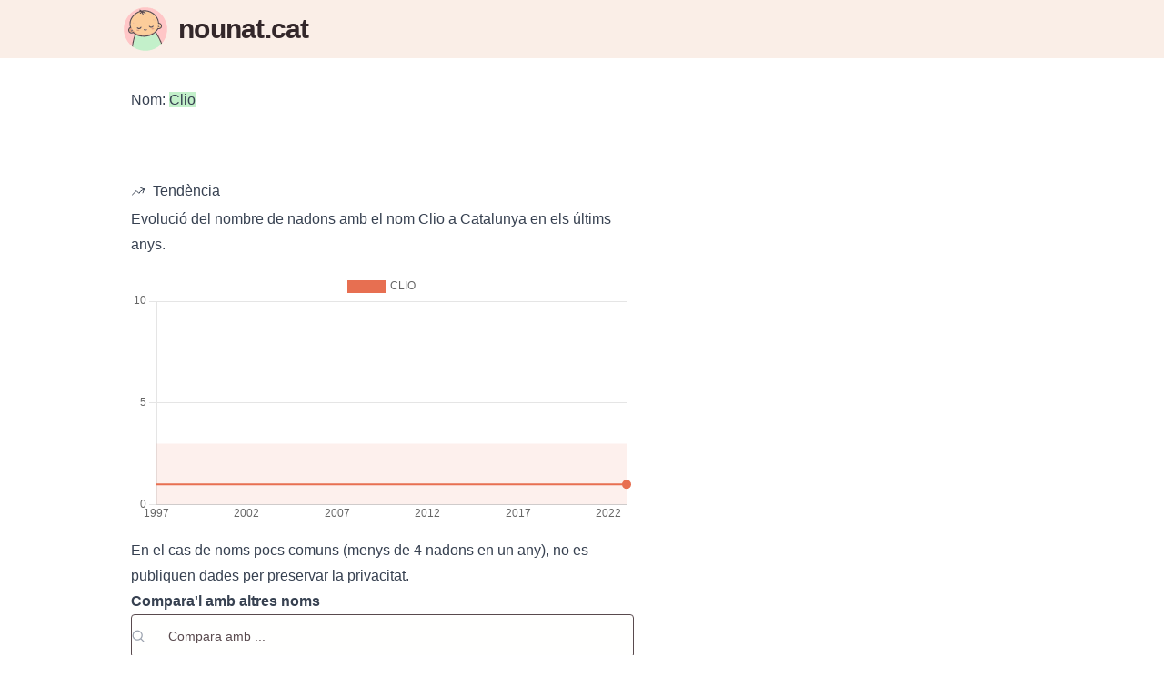

--- FILE ---
content_type: text/html;charset=utf-8
request_url: https://www.nounat.cat/noms/f/clio
body_size: 180824
content:
<!DOCTYPE html>
<html  lang="ca">
<head><meta charset="utf-8">
<meta name="viewport" content="width=device-width, initial-scale=1">
<style id="nuxt-ui-colors">:root {
--color-primary-0: null;
--color-primary-1: null;
--color-primary-2: null;
--color-primary-3: null;
--color-primary-4: null;
--color-primary-5: null;
--color-primary-6: null;
--color-primary-DEFAULT: var(--color-primary-500);

--color-gray-50: 249 250 251;
--color-gray-100: 243 244 246;
--color-gray-200: 229 231 235;
--color-gray-300: 209 213 219;
--color-gray-400: 156 163 175;
--color-gray-500: 107 114 128;
--color-gray-600: 75 85 99;
--color-gray-700: 55 65 81;
--color-gray-800: 31 41 55;
--color-gray-900: 17 24 39;
--color-gray-950: 3 7 18;
}

.dark {
  --color-primary-DEFAULT: var(--color-primary-400);
}
</style>
<title>Clio: Significat, origen i estadístiques - nounat.cat</title>
<meta name="msapplication-TileColor" content="#da532c">
<meta name="theme-color" content="#faeee7">
<link rel="apple-touch-icon" sizes="180x180" href="/apple-touch-icon.png">
<link rel="icon" type="image/png" sizes="32x32" href="/favicon-32x32.png">
<link rel="icon" type="image/png" sizes="16x16" href="/favicon-16x16.png">
<link rel="manifest" href="/site.webmanifest">
<link rel="mask-icon" href="/safari-pinned-tab.svg" color="#33272a">
<script defer data-domain="nounat.cat" src="https://stats.afeli.net/js/script.js"></script>
<meta property="og:image" content="https://www.nounat.cat/img/nounatcat_og.png">
<meta property="og:image:alt" content="nounat.cat - Buscador de noms de nens i nenes catalans i d'arreu.">
<meta property="og:image:type" content="image/png">
<meta property="og:locale" content="ca_ES">
<meta property="og:site_name" content="Troba noms - nounat.cat">
<meta property="og:type" content="website">
<meta name="twitter:card" content="summary_large_image">
<link rel="canonical" href="https://www.nounat.cat/noms/f/clio">
<meta name="description" content="Troba tota la informació sobre el nom Clio. Característiques, popularitat, tendència i noms similars. Troba el noms perfecte a nounat.cat!">
<meta property="og:title" content="Clio: Significat, origen i estadístiques - nounat.cat">
<meta property="og:description" content="Troba tota la informació sobre el nom Clio. Característiques, popularitat, tendència i noms similars. Troba el noms perfecte a nounat.cat!">
<meta property="og:url" content="https://www.nounat.cat/noms/f/clio">
<style>mark{--tw-bg-opacity:1;background-color:rgb(var(--color-primary-400)/1);background-color:rgb(var(--color-primary-400)/var(--tw-bg-opacity))}</style>
<style>/*! tailwindcss v3.3.5 | MIT License | https://tailwindcss.com*/*,:after,:before{border-color:rgb(var(--color-gray-200)/1);border-style:solid;border-width:0;box-sizing:border-box}:after,:before{--tw-content:""}html{-webkit-text-size-adjust:100%;font-feature-settings:normal;font-family:Proxima Nova,sans-serif;font-variation-settings:normal;line-height:1.5;tab-size:4}body{line-height:inherit;margin:0}hr{border-top-width:1px;color:inherit;height:0}abbr:where([title]){-webkit-text-decoration:underline dotted;text-decoration:underline dotted}h1,h2,h3,h4,h5,h6{font-size:inherit;font-weight:inherit}a{color:inherit;text-decoration:inherit}b,strong{font-weight:bolder}code,kbd,pre,samp{font-family:ui-monospace,SFMono-Regular,Menlo,Monaco,Consolas,Liberation Mono,Courier New,monospace;font-size:1em}small{font-size:80%}sub,sup{font-size:75%;line-height:0;position:relative;vertical-align:baseline}sub{bottom:-.25em}sup{top:-.5em}table{border-collapse:collapse;border-color:inherit;text-indent:0}button,input,optgroup,select,textarea{font-feature-settings:inherit;color:inherit;font-family:inherit;font-size:100%;font-variation-settings:inherit;font-weight:inherit;line-height:inherit;margin:0;padding:0}button,select{text-transform:none}[type=button],[type=reset],[type=submit],button{-webkit-appearance:button;background-color:transparent;background-image:none}:-moz-focusring{outline:auto}:-moz-ui-invalid{box-shadow:none}progress{vertical-align:baseline}::-webkit-inner-spin-button,::-webkit-outer-spin-button{height:auto}[type=search]{-webkit-appearance:textfield;outline-offset:-2px}::-webkit-search-decoration{-webkit-appearance:none}::-webkit-file-upload-button{-webkit-appearance:button;font:inherit}summary{display:list-item}blockquote,dd,dl,figure,h1,h2,h3,h4,h5,h6,hr,p,pre{margin:0}fieldset{margin:0}fieldset,legend{padding:0}menu,ol,ul{list-style:none;margin:0;padding:0}dialog{padding:0}textarea{resize:vertical}input::placeholder,textarea::placeholder{color:rgb(var(--color-gray-400)/1);opacity:1}[role=button],button{cursor:pointer}:disabled{cursor:default}audio,canvas,embed,iframe,img,object,svg,video{display:block;vertical-align:middle}img,video{height:auto;max-width:100%}[hidden]{display:none}*,:after,:before{--tw-border-spacing-x:0;--tw-border-spacing-y:0;--tw-translate-x:0;--tw-translate-y:0;--tw-rotate:0;--tw-skew-x:0;--tw-skew-y:0;--tw-scale-x:1;--tw-scale-y:1;--tw-pan-x: ;--tw-pan-y: ;--tw-pinch-zoom: ;--tw-scroll-snap-strictness:proximity;--tw-gradient-from-position: ;--tw-gradient-via-position: ;--tw-gradient-to-position: ;--tw-ordinal: ;--tw-slashed-zero: ;--tw-numeric-figure: ;--tw-numeric-spacing: ;--tw-numeric-fraction: ;--tw-ring-inset: ;--tw-ring-offset-width:0px;--tw-ring-offset-color:#fff;--tw-ring-color:rgba(59,130,246,.5);--tw-ring-offset-shadow:0 0 #0000;--tw-ring-shadow:0 0 #0000;--tw-shadow:0 0 #0000;--tw-shadow-colored:0 0 #0000;--tw-blur: ;--tw-brightness: ;--tw-contrast: ;--tw-grayscale: ;--tw-hue-rotate: ;--tw-invert: ;--tw-saturate: ;--tw-sepia: ;--tw-drop-shadow: ;--tw-backdrop-blur: ;--tw-backdrop-brightness: ;--tw-backdrop-contrast: ;--tw-backdrop-grayscale: ;--tw-backdrop-hue-rotate: ;--tw-backdrop-invert: ;--tw-backdrop-opacity: ;--tw-backdrop-saturate: ;--tw-backdrop-sepia: }::backdrop{--tw-border-spacing-x:0;--tw-border-spacing-y:0;--tw-translate-x:0;--tw-translate-y:0;--tw-rotate:0;--tw-skew-x:0;--tw-skew-y:0;--tw-scale-x:1;--tw-scale-y:1;--tw-pan-x: ;--tw-pan-y: ;--tw-pinch-zoom: ;--tw-scroll-snap-strictness:proximity;--tw-gradient-from-position: ;--tw-gradient-via-position: ;--tw-gradient-to-position: ;--tw-ordinal: ;--tw-slashed-zero: ;--tw-numeric-figure: ;--tw-numeric-spacing: ;--tw-numeric-fraction: ;--tw-ring-inset: ;--tw-ring-offset-width:0px;--tw-ring-offset-color:#fff;--tw-ring-color:rgba(59,130,246,.5);--tw-ring-offset-shadow:0 0 #0000;--tw-ring-shadow:0 0 #0000;--tw-shadow:0 0 #0000;--tw-shadow-colored:0 0 #0000;--tw-blur: ;--tw-brightness: ;--tw-contrast: ;--tw-grayscale: ;--tw-hue-rotate: ;--tw-invert: ;--tw-saturate: ;--tw-sepia: ;--tw-drop-shadow: ;--tw-backdrop-blur: ;--tw-backdrop-brightness: ;--tw-backdrop-contrast: ;--tw-backdrop-grayscale: ;--tw-backdrop-hue-rotate: ;--tw-backdrop-invert: ;--tw-backdrop-opacity: ;--tw-backdrop-saturate: ;--tw-backdrop-sepia: }.container{width:100%}@media (min-width:640px){.container{max-width:640px}}@media (min-width:768px){.container{max-width:768px}}@media (min-width:1024px){.container{max-width:1024px}}@media (min-width:1280px){.container{max-width:1280px}}@media (min-width:1536px){.container{max-width:1536px}}.form-input,.form-multiselect,.form-select,.form-textarea{--tw-shadow:0 0 #0000;-webkit-appearance:none;appearance:none;background-color:#fff;border-color:rgb(var(--color-gray-500)/var(--tw-border-opacity,1));border-radius:0;border-width:1px;font-size:1rem;line-height:1.5rem;padding:.5rem .75rem}.form-input:focus,.form-multiselect:focus,.form-select:focus,.form-textarea:focus{--tw-ring-inset:var(--tw-empty,/*!*/ /*!*/);--tw-ring-offset-width:0px;--tw-ring-offset-color:#fff;--tw-ring-color:#2563eb;--tw-ring-offset-shadow:var(--tw-ring-inset) 0 0 0 var(--tw-ring-offset-width) var(--tw-ring-offset-color);--tw-ring-shadow:var(--tw-ring-inset) 0 0 0 calc(1px + var(--tw-ring-offset-width)) var(--tw-ring-color);border-color:#2563eb;box-shadow:/*!*/ /*!*/ 0 0 0 0 #fff,/*!*/ /*!*/ 0 0 0 1px #2563eb,var(--tw-shadow);box-shadow:var(--tw-ring-offset-shadow),var(--tw-ring-shadow),var(--tw-shadow);outline:2px solid transparent;outline-offset:2px}.form-input::placeholder,.form-textarea::placeholder{color:rgb(var(--color-gray-500)/1);color:rgb(var(--color-gray-500)/var(--tw-text-opacity,1));opacity:1}.form-input::-webkit-datetime-edit-fields-wrapper{padding:0}.form-input::-webkit-date-and-time-value{min-height:1.5em;text-align:inherit}.form-input::-webkit-datetime-edit{display:inline-flex}.form-input::-webkit-datetime-edit,.form-input::-webkit-datetime-edit-day-field,.form-input::-webkit-datetime-edit-hour-field,.form-input::-webkit-datetime-edit-meridiem-field,.form-input::-webkit-datetime-edit-millisecond-field,.form-input::-webkit-datetime-edit-minute-field,.form-input::-webkit-datetime-edit-month-field,.form-input::-webkit-datetime-edit-second-field,.form-input::-webkit-datetime-edit-year-field{padding-bottom:0;padding-top:0}.form-select{background-image:url("data:image/svg+xml;charset=utf-8,%3Csvg xmlns='http://www.w3.org/2000/svg' fill='none' viewBox='0 0 20 20'%3E%3Cpath stroke='rgb(var(--color-gray-500) / var(--tw-stroke-opacity, 1))' stroke-linecap='round' stroke-linejoin='round' stroke-width='1.5' d='m6 8 4 4 4-4'/%3E%3C/svg%3E");background-position:right .5rem center;background-repeat:no-repeat;background-size:1.5em 1.5em;padding-right:2.5rem;-webkit-print-color-adjust:exact;print-color-adjust:exact}.form-select:where([size]:not([size="1"])){background-image:none;background-position:0 0;background-repeat:unset;background-size:initial;padding-right:.75rem;-webkit-print-color-adjust:unset;print-color-adjust:unset}.form-checkbox,.form-radio{--tw-shadow:0 0 #0000;-webkit-appearance:none;appearance:none;background-color:#fff;background-origin:border-box;border-color:rgb(var(--color-gray-500)/var(--tw-border-opacity,1));border-width:1px;color:#2563eb;display:inline-block;flex-shrink:0;height:1rem;padding:0;-webkit-print-color-adjust:exact;print-color-adjust:exact;-webkit-user-select:none;user-select:none;vertical-align:middle;width:1rem}.form-checkbox{border-radius:0}.form-radio{border-radius:100%}.form-checkbox:focus,.form-radio:focus{--tw-ring-inset:var(--tw-empty,/*!*/ /*!*/);--tw-ring-offset-width:2px;--tw-ring-offset-color:#fff;--tw-ring-color:#2563eb;--tw-ring-offset-shadow:var(--tw-ring-inset) 0 0 0 var(--tw-ring-offset-width) var(--tw-ring-offset-color);--tw-ring-shadow:var(--tw-ring-inset) 0 0 0 calc(2px + var(--tw-ring-offset-width)) var(--tw-ring-color);box-shadow:/*!*/ /*!*/ 0 0 0 2px #fff,/*!*/ /*!*/ 0 0 0 4px #2563eb,var(--tw-shadow);box-shadow:var(--tw-ring-offset-shadow),var(--tw-ring-shadow),var(--tw-shadow);outline:2px solid transparent;outline-offset:2px}.form-checkbox:checked,.form-radio:checked{background-color:currentColor;background-position:50%;background-repeat:no-repeat;background-size:100% 100%;border-color:transparent}.form-checkbox:checked{background-image:url("data:image/svg+xml;charset=utf-8,%3Csvg xmlns='http://www.w3.org/2000/svg' fill='%23fff' viewBox='0 0 16 16'%3E%3Cpath d='M12.207 4.793a1 1 0 0 1 0 1.414l-5 5a1 1 0 0 1-1.414 0l-2-2a1 1 0 0 1 1.414-1.414L6.5 9.086l4.293-4.293a1 1 0 0 1 1.414 0z'/%3E%3C/svg%3E")}@media (forced-colors:active) {.form-checkbox:checked{-webkit-appearance:auto;appearance:auto}}.form-radio:checked{background-image:url("data:image/svg+xml;charset=utf-8,%3Csvg xmlns='http://www.w3.org/2000/svg' fill='%23fff' viewBox='0 0 16 16'%3E%3Ccircle cx='8' cy='8' r='3'/%3E%3C/svg%3E")}@media (forced-colors:active) {.form-radio:checked{-webkit-appearance:auto;appearance:auto}}.form-checkbox:checked:focus,.form-checkbox:checked:hover,.form-radio:checked:focus,.form-radio:checked:hover{background-color:currentColor;border-color:transparent}.form-checkbox:indeterminate{background-color:currentColor;background-image:url("data:image/svg+xml;charset=utf-8,%3Csvg xmlns='http://www.w3.org/2000/svg' fill='none' viewBox='0 0 16 16'%3E%3Cpath stroke='%23fff' stroke-linecap='round' stroke-linejoin='round' stroke-width='2' d='M4 8h8'/%3E%3C/svg%3E");background-position:50%;background-repeat:no-repeat;background-size:100% 100%;border-color:transparent}@media (forced-colors:active) {.form-checkbox:indeterminate{-webkit-appearance:auto;appearance:auto}}.form-checkbox:indeterminate:focus,.form-checkbox:indeterminate:hover{background-color:currentColor;border-color:transparent}.prose{color:var(--tw-prose-body);max-width:65ch}.prose :where(p):not(:where([class~=not-prose],[class~=not-prose] *)){margin-bottom:1.25em;margin-top:1.25em}.prose :where([class~=lead]):not(:where([class~=not-prose],[class~=not-prose] *)){color:var(--tw-prose-lead);font-size:1.25em;line-height:1.6;margin-bottom:1.2em;margin-top:1.2em}.prose :where(a):not(:where([class~=not-prose],[class~=not-prose] *)){color:var(--tw-prose-links);font-weight:500;text-decoration:underline}.prose :where(strong):not(:where([class~=not-prose],[class~=not-prose] *)){color:var(--tw-prose-bold);font-weight:600}.prose :where(a strong):not(:where([class~=not-prose],[class~=not-prose] *)){color:inherit}.prose :where(blockquote strong):not(:where([class~=not-prose],[class~=not-prose] *)){color:inherit}.prose :where(thead th strong):not(:where([class~=not-prose],[class~=not-prose] *)){color:inherit}.prose :where(ol):not(:where([class~=not-prose],[class~=not-prose] *)){list-style-type:decimal;margin-bottom:1.25em;margin-top:1.25em;padding-left:1.625em}.prose :where(ol[type=A]):not(:where([class~=not-prose],[class~=not-prose] *)){list-style-type:upper-alpha}.prose :where(ol[type=a]):not(:where([class~=not-prose],[class~=not-prose] *)){list-style-type:lower-alpha}.prose :where(ol[type=A s]):not(:where([class~=not-prose],[class~=not-prose] *)){list-style-type:upper-alpha}.prose :where(ol[type=a s]):not(:where([class~=not-prose],[class~=not-prose] *)){list-style-type:lower-alpha}.prose :where(ol[type=I]):not(:where([class~=not-prose],[class~=not-prose] *)){list-style-type:upper-roman}.prose :where(ol[type=i]):not(:where([class~=not-prose],[class~=not-prose] *)){list-style-type:lower-roman}.prose :where(ol[type=I s]):not(:where([class~=not-prose],[class~=not-prose] *)){list-style-type:upper-roman}.prose :where(ol[type=i s]):not(:where([class~=not-prose],[class~=not-prose] *)){list-style-type:lower-roman}.prose :where(ol[type="1"]):not(:where([class~=not-prose],[class~=not-prose] *)){list-style-type:decimal}.prose :where(ul):not(:where([class~=not-prose],[class~=not-prose] *)){list-style-type:disc;margin-bottom:1.25em;margin-top:1.25em;padding-left:1.625em}.prose :where(ol>li):not(:where([class~=not-prose],[class~=not-prose] *))::marker{color:var(--tw-prose-counters);font-weight:400}.prose :where(ul>li):not(:where([class~=not-prose],[class~=not-prose] *))::marker{color:var(--tw-prose-bullets)}.prose :where(dt):not(:where([class~=not-prose],[class~=not-prose] *)){color:var(--tw-prose-headings);font-weight:600;margin-top:1.25em}.prose :where(hr):not(:where([class~=not-prose],[class~=not-prose] *)){border-color:var(--tw-prose-hr);border-top-width:1px;margin-bottom:3em;margin-top:3em}.prose :where(blockquote):not(:where([class~=not-prose],[class~=not-prose] *)){border-left-color:var(--tw-prose-quote-borders);border-left-width:.25rem;color:var(--tw-prose-quotes);font-style:italic;font-weight:500;margin-bottom:1.6em;margin-top:1.6em;padding-left:1em;quotes:"\201C""\201D""\2018""\2019"}.prose :where(blockquote p:first-of-type):not(:where([class~=not-prose],[class~=not-prose] *)):before{content:open-quote}.prose :where(blockquote p:last-of-type):not(:where([class~=not-prose],[class~=not-prose] *)):after{content:close-quote}.prose :where(h1):not(:where([class~=not-prose],[class~=not-prose] *)){color:var(--tw-prose-headings);font-size:2.25em;font-weight:800;line-height:1.1111111;margin-bottom:.8888889em;margin-top:0}.prose :where(h1 strong):not(:where([class~=not-prose],[class~=not-prose] *)){color:inherit;font-weight:900}.prose :where(h2):not(:where([class~=not-prose],[class~=not-prose] *)){color:var(--tw-prose-headings);font-size:1.5em;font-weight:700;line-height:1.3333333;margin-bottom:1em;margin-top:2em}.prose :where(h2 strong):not(:where([class~=not-prose],[class~=not-prose] *)){color:inherit;font-weight:800}.prose :where(h3):not(:where([class~=not-prose],[class~=not-prose] *)){color:var(--tw-prose-headings);font-size:1.25em;font-weight:600;line-height:1.6;margin-bottom:.6em;margin-top:1.6em}.prose :where(h3 strong):not(:where([class~=not-prose],[class~=not-prose] *)){color:inherit;font-weight:700}.prose :where(h4):not(:where([class~=not-prose],[class~=not-prose] *)){color:var(--tw-prose-headings);font-weight:600;line-height:1.5;margin-bottom:.5em;margin-top:1.5em}.prose :where(h4 strong):not(:where([class~=not-prose],[class~=not-prose] *)){color:inherit;font-weight:700}.prose :where(img):not(:where([class~=not-prose],[class~=not-prose] *)){margin-bottom:2em;margin-top:2em}.prose :where(picture):not(:where([class~=not-prose],[class~=not-prose] *)){display:block;margin-bottom:2em;margin-top:2em}.prose :where(kbd):not(:where([class~=not-prose],[class~=not-prose] *)){border-radius:.3125rem;box-shadow:0 0 0 1px rgb(var(--tw-prose-kbd-shadows)/10%),0 3px 0 rgb(var(--tw-prose-kbd-shadows)/10%);color:var(--tw-prose-kbd);font-family:inherit;font-size:.875em;font-weight:500;padding:.1875em .375em}.prose :where(code):not(:where([class~=not-prose],[class~=not-prose] *)){color:var(--tw-prose-code);font-size:.875em;font-weight:600}.prose :where(code):not(:where([class~=not-prose],[class~=not-prose] *)):before{content:"`"}.prose :where(code):not(:where([class~=not-prose],[class~=not-prose] *)):after{content:"`"}.prose :where(a code):not(:where([class~=not-prose],[class~=not-prose] *)){color:inherit}.prose :where(h1 code):not(:where([class~=not-prose],[class~=not-prose] *)){color:inherit}.prose :where(h2 code):not(:where([class~=not-prose],[class~=not-prose] *)){color:inherit;font-size:.875em}.prose :where(h3 code):not(:where([class~=not-prose],[class~=not-prose] *)){color:inherit;font-size:.9em}.prose :where(h4 code):not(:where([class~=not-prose],[class~=not-prose] *)){color:inherit}.prose :where(blockquote code):not(:where([class~=not-prose],[class~=not-prose] *)){color:inherit}.prose :where(thead th code):not(:where([class~=not-prose],[class~=not-prose] *)){color:inherit}.prose :where(pre):not(:where([class~=not-prose],[class~=not-prose] *)){background-color:var(--tw-prose-pre-bg);border-radius:.375rem;color:var(--tw-prose-pre-code);font-size:.875em;font-weight:400;line-height:1.7142857;margin-bottom:1.7142857em;margin-top:1.7142857em;overflow-x:auto;padding:.8571429em 1.1428571em}.prose :where(pre code):not(:where([class~=not-prose],[class~=not-prose] *)){background-color:transparent;border-radius:0;border-width:0;color:inherit;font-family:inherit;font-size:inherit;font-weight:inherit;line-height:inherit;padding:0}.prose :where(pre code):not(:where([class~=not-prose],[class~=not-prose] *)):before{content:none}.prose :where(pre code):not(:where([class~=not-prose],[class~=not-prose] *)):after{content:none}.prose :where(table):not(:where([class~=not-prose],[class~=not-prose] *)){font-size:.875em;line-height:1.7142857;margin-bottom:2em;margin-top:2em;table-layout:auto;text-align:left;width:100%}.prose :where(thead):not(:where([class~=not-prose],[class~=not-prose] *)){border-bottom-color:var(--tw-prose-th-borders);border-bottom-width:1px}.prose :where(thead th):not(:where([class~=not-prose],[class~=not-prose] *)){color:var(--tw-prose-headings);font-weight:600;padding-bottom:.5714286em;padding-left:.5714286em;padding-right:.5714286em;vertical-align:bottom}.prose :where(tbody tr):not(:where([class~=not-prose],[class~=not-prose] *)){border-bottom-color:var(--tw-prose-td-borders);border-bottom-width:1px}.prose :where(tbody tr:last-child):not(:where([class~=not-prose],[class~=not-prose] *)){border-bottom-width:0}.prose :where(tbody td):not(:where([class~=not-prose],[class~=not-prose] *)){vertical-align:baseline}.prose :where(tfoot):not(:where([class~=not-prose],[class~=not-prose] *)){border-top-color:var(--tw-prose-th-borders);border-top-width:1px}.prose :where(tfoot td):not(:where([class~=not-prose],[class~=not-prose] *)){vertical-align:top}.prose :where(figure>*):not(:where([class~=not-prose],[class~=not-prose] *)){margin-bottom:0;margin-top:0}.prose :where(figcaption):not(:where([class~=not-prose],[class~=not-prose] *)){color:var(--tw-prose-captions);font-size:.875em;line-height:1.4285714;margin-top:.8571429em}.prose{--tw-prose-body:#374151;--tw-prose-headings:#111827;--tw-prose-lead:#4b5563;--tw-prose-links:#111827;--tw-prose-bold:#111827;--tw-prose-counters:#6b7280;--tw-prose-bullets:#d1d5db;--tw-prose-hr:#e5e7eb;--tw-prose-quotes:#111827;--tw-prose-quote-borders:#e5e7eb;--tw-prose-captions:#6b7280;--tw-prose-kbd:#111827;--tw-prose-kbd-shadows:17 24 39;--tw-prose-code:#111827;--tw-prose-pre-code:#e5e7eb;--tw-prose-pre-bg:#1f2937;--tw-prose-th-borders:#d1d5db;--tw-prose-td-borders:#e5e7eb;--tw-prose-invert-body:#d1d5db;--tw-prose-invert-headings:#fff;--tw-prose-invert-lead:#9ca3af;--tw-prose-invert-links:#fff;--tw-prose-invert-bold:#fff;--tw-prose-invert-counters:#9ca3af;--tw-prose-invert-bullets:#4b5563;--tw-prose-invert-hr:#374151;--tw-prose-invert-quotes:#f3f4f6;--tw-prose-invert-quote-borders:#374151;--tw-prose-invert-captions:#9ca3af;--tw-prose-invert-kbd:#fff;--tw-prose-invert-kbd-shadows:255 255 255;--tw-prose-invert-code:#fff;--tw-prose-invert-pre-code:#d1d5db;--tw-prose-invert-pre-bg:rgba(0,0,0,.5);--tw-prose-invert-th-borders:#4b5563;--tw-prose-invert-td-borders:#374151;font-size:1rem;line-height:1.75}.prose :where(picture>img):not(:where([class~=not-prose],[class~=not-prose] *)){margin-bottom:0;margin-top:0}.prose :where(video):not(:where([class~=not-prose],[class~=not-prose] *)){margin-bottom:2em;margin-top:2em}.prose :where(li):not(:where([class~=not-prose],[class~=not-prose] *)){margin-bottom:.5em;margin-top:.5em}.prose :where(ol>li):not(:where([class~=not-prose],[class~=not-prose] *)){padding-left:.375em}.prose :where(ul>li):not(:where([class~=not-prose],[class~=not-prose] *)){padding-left:.375em}.prose :where(.prose>ul>li p):not(:where([class~=not-prose],[class~=not-prose] *)){margin-bottom:.75em;margin-top:.75em}.prose :where(.prose>ul>li>:first-child):not(:where([class~=not-prose],[class~=not-prose] *)){margin-top:1.25em}.prose :where(.prose>ul>li>:last-child):not(:where([class~=not-prose],[class~=not-prose] *)){margin-bottom:1.25em}.prose :where(.prose>ol>li>:first-child):not(:where([class~=not-prose],[class~=not-prose] *)){margin-top:1.25em}.prose :where(.prose>ol>li>:last-child):not(:where([class~=not-prose],[class~=not-prose] *)){margin-bottom:1.25em}.prose :where(ul ul,ul ol,ol ul,ol ol):not(:where([class~=not-prose],[class~=not-prose] *)){margin-bottom:.75em;margin-top:.75em}.prose :where(dl):not(:where([class~=not-prose],[class~=not-prose] *)){margin-bottom:1.25em;margin-top:1.25em}.prose :where(dd):not(:where([class~=not-prose],[class~=not-prose] *)){margin-top:.5em;padding-left:1.625em}.prose :where(hr+*):not(:where([class~=not-prose],[class~=not-prose] *)){margin-top:0}.prose :where(h2+*):not(:where([class~=not-prose],[class~=not-prose] *)){margin-top:0}.prose :where(h3+*):not(:where([class~=not-prose],[class~=not-prose] *)){margin-top:0}.prose :where(h4+*):not(:where([class~=not-prose],[class~=not-prose] *)){margin-top:0}.prose :where(thead th:first-child):not(:where([class~=not-prose],[class~=not-prose] *)){padding-left:0}.prose :where(thead th:last-child):not(:where([class~=not-prose],[class~=not-prose] *)){padding-right:0}.prose :where(tbody td,tfoot td):not(:where([class~=not-prose],[class~=not-prose] *)){padding:.5714286em}.prose :where(tbody td:first-child,tfoot td:first-child):not(:where([class~=not-prose],[class~=not-prose] *)){padding-left:0}.prose :where(tbody td:last-child,tfoot td:last-child):not(:where([class~=not-prose],[class~=not-prose] *)){padding-right:0}.prose :where(figure):not(:where([class~=not-prose],[class~=not-prose] *)){margin-bottom:2em;margin-top:2em}.prose :where(.prose>:first-child):not(:where([class~=not-prose],[class~=not-prose] *)){margin-top:0}.prose :where(.prose>:last-child):not(:where([class~=not-prose],[class~=not-prose] *)){margin-bottom:0}.i-heroicons-adjustments-horizontal{--svg:url("data:image/svg+xml;charset=utf-8,%3Csvg xmlns='http://www.w3.org/2000/svg' width='24' height='24'%3E%3Cpath fill='none' stroke='%23000' stroke-linecap='round' stroke-linejoin='round' stroke-width='1.5' d='M10.5 6h9.75M10.5 6a1.5 1.5 0 1 1-3 0m3 0a1.5 1.5 0 1 0-3 0M3.75 6H7.5m3 12h9.75m-9.75 0a1.5 1.5 0 0 1-3 0m3 0a1.5 1.5 0 0 0-3 0m-3.75 0H7.5m9-6h3.75m-3.75 0a1.5 1.5 0 0 1-3 0m3 0a1.5 1.5 0 0 0-3 0m-9.75 0h9.75'/%3E%3C/svg%3E");-webkit-mask-image:url("data:image/svg+xml;charset=utf-8,%3Csvg xmlns='http://www.w3.org/2000/svg' width='24' height='24'%3E%3Cpath fill='none' stroke='%23000' stroke-linecap='round' stroke-linejoin='round' stroke-width='1.5' d='M10.5 6h9.75M10.5 6a1.5 1.5 0 1 1-3 0m3 0a1.5 1.5 0 1 0-3 0M3.75 6H7.5m3 12h9.75m-9.75 0a1.5 1.5 0 0 1-3 0m3 0a1.5 1.5 0 0 0-3 0m-3.75 0H7.5m9-6h3.75m-3.75 0a1.5 1.5 0 0 1-3 0m3 0a1.5 1.5 0 0 0-3 0m-9.75 0h9.75'/%3E%3C/svg%3E");-webkit-mask-image:var(--svg);mask-image:url("data:image/svg+xml;charset=utf-8,%3Csvg xmlns='http://www.w3.org/2000/svg' width='24' height='24'%3E%3Cpath fill='none' stroke='%23000' stroke-linecap='round' stroke-linejoin='round' stroke-width='1.5' d='M10.5 6h9.75M10.5 6a1.5 1.5 0 1 1-3 0m3 0a1.5 1.5 0 1 0-3 0M3.75 6H7.5m3 12h9.75m-9.75 0a1.5 1.5 0 0 1-3 0m3 0a1.5 1.5 0 0 0-3 0m-3.75 0H7.5m9-6h3.75m-3.75 0a1.5 1.5 0 0 1-3 0m3 0a1.5 1.5 0 0 0-3 0m-9.75 0h9.75'/%3E%3C/svg%3E");mask-image:var(--svg)}.i-heroicons-adjustments-horizontal,.i-heroicons-arrow-down{background-color:currentColor;display:inline-block;height:1em;-webkit-mask-repeat:no-repeat;mask-repeat:no-repeat;-webkit-mask-size:100% 100%;mask-size:100% 100%;width:1em}.i-heroicons-arrow-down{--svg:url("data:image/svg+xml;charset=utf-8,%3Csvg xmlns='http://www.w3.org/2000/svg' width='24' height='24'%3E%3Cpath fill='none' stroke='%23000' stroke-linecap='round' stroke-linejoin='round' stroke-width='1.5' d='M19.5 13.5 12 21m0 0-7.5-7.5M12 21V3'/%3E%3C/svg%3E");-webkit-mask-image:url("data:image/svg+xml;charset=utf-8,%3Csvg xmlns='http://www.w3.org/2000/svg' width='24' height='24'%3E%3Cpath fill='none' stroke='%23000' stroke-linecap='round' stroke-linejoin='round' stroke-width='1.5' d='M19.5 13.5 12 21m0 0-7.5-7.5M12 21V3'/%3E%3C/svg%3E");-webkit-mask-image:var(--svg);mask-image:url("data:image/svg+xml;charset=utf-8,%3Csvg xmlns='http://www.w3.org/2000/svg' width='24' height='24'%3E%3Cpath fill='none' stroke='%23000' stroke-linecap='round' stroke-linejoin='round' stroke-width='1.5' d='M19.5 13.5 12 21m0 0-7.5-7.5M12 21V3'/%3E%3C/svg%3E");mask-image:var(--svg)}.i-heroicons-arrow-path-20-solid{--svg:url("data:image/svg+xml;charset=utf-8,%3Csvg xmlns='http://www.w3.org/2000/svg' width='20' height='20'%3E%3Cpath fill-rule='evenodd' d='M15.312 11.424a5.5 5.5 0 0 1-9.201 2.466l-.312-.311h2.433a.75.75 0 0 0 0-1.5H3.989a.75.75 0 0 0-.75.75v4.242a.75.75 0 0 0 1.5 0v-2.43l.31.31a7 7 0 0 0 11.712-3.138.75.75 0 0 0-1.449-.39Zm1.23-3.723a.75.75 0 0 0 .219-.53V2.929a.75.75 0 0 0-1.5 0V5.36l-.31-.31A7 7 0 0 0 3.239 8.188a.75.75 0 1 0 1.448.389A5.5 5.5 0 0 1 13.89 6.11l.311.31h-2.432a.75.75 0 0 0 0 1.5h4.243a.75.75 0 0 0 .53-.219Z' clip-rule='evenodd'/%3E%3C/svg%3E");-webkit-mask-image:url("data:image/svg+xml;charset=utf-8,%3Csvg xmlns='http://www.w3.org/2000/svg' width='20' height='20'%3E%3Cpath fill-rule='evenodd' d='M15.312 11.424a5.5 5.5 0 0 1-9.201 2.466l-.312-.311h2.433a.75.75 0 0 0 0-1.5H3.989a.75.75 0 0 0-.75.75v4.242a.75.75 0 0 0 1.5 0v-2.43l.31.31a7 7 0 0 0 11.712-3.138.75.75 0 0 0-1.449-.39Zm1.23-3.723a.75.75 0 0 0 .219-.53V2.929a.75.75 0 0 0-1.5 0V5.36l-.31-.31A7 7 0 0 0 3.239 8.188a.75.75 0 1 0 1.448.389A5.5 5.5 0 0 1 13.89 6.11l.311.31h-2.432a.75.75 0 0 0 0 1.5h4.243a.75.75 0 0 0 .53-.219Z' clip-rule='evenodd'/%3E%3C/svg%3E");-webkit-mask-image:var(--svg);mask-image:url("data:image/svg+xml;charset=utf-8,%3Csvg xmlns='http://www.w3.org/2000/svg' width='20' height='20'%3E%3Cpath fill-rule='evenodd' d='M15.312 11.424a5.5 5.5 0 0 1-9.201 2.466l-.312-.311h2.433a.75.75 0 0 0 0-1.5H3.989a.75.75 0 0 0-.75.75v4.242a.75.75 0 0 0 1.5 0v-2.43l.31.31a7 7 0 0 0 11.712-3.138.75.75 0 0 0-1.449-.39Zm1.23-3.723a.75.75 0 0 0 .219-.53V2.929a.75.75 0 0 0-1.5 0V5.36l-.31-.31A7 7 0 0 0 3.239 8.188a.75.75 0 1 0 1.448.389A5.5 5.5 0 0 1 13.89 6.11l.311.31h-2.432a.75.75 0 0 0 0 1.5h4.243a.75.75 0 0 0 .53-.219Z' clip-rule='evenodd'/%3E%3C/svg%3E");mask-image:var(--svg)}.i-heroicons-arrow-path-20-solid,.i-heroicons-arrow-trending-up{background-color:currentColor;display:inline-block;height:1em;-webkit-mask-repeat:no-repeat;mask-repeat:no-repeat;-webkit-mask-size:100% 100%;mask-size:100% 100%;width:1em}.i-heroicons-arrow-trending-up{--svg:url("data:image/svg+xml;charset=utf-8,%3Csvg xmlns='http://www.w3.org/2000/svg' width='24' height='24'%3E%3Cpath fill='none' stroke='%23000' stroke-linecap='round' stroke-linejoin='round' stroke-width='1.5' d='M2.25 18 9 11.25l4.306 4.307a11.95 11.95 0 0 1 5.814-5.519l2.74-1.22m0 0-5.94-2.28m5.94 2.28-2.28 5.941'/%3E%3C/svg%3E");-webkit-mask-image:url("data:image/svg+xml;charset=utf-8,%3Csvg xmlns='http://www.w3.org/2000/svg' width='24' height='24'%3E%3Cpath fill='none' stroke='%23000' stroke-linecap='round' stroke-linejoin='round' stroke-width='1.5' d='M2.25 18 9 11.25l4.306 4.307a11.95 11.95 0 0 1 5.814-5.519l2.74-1.22m0 0-5.94-2.28m5.94 2.28-2.28 5.941'/%3E%3C/svg%3E");-webkit-mask-image:var(--svg);mask-image:url("data:image/svg+xml;charset=utf-8,%3Csvg xmlns='http://www.w3.org/2000/svg' width='24' height='24'%3E%3Cpath fill='none' stroke='%23000' stroke-linecap='round' stroke-linejoin='round' stroke-width='1.5' d='M2.25 18 9 11.25l4.306 4.307a11.95 11.95 0 0 1 5.814-5.519l2.74-1.22m0 0-5.94-2.28m5.94 2.28-2.28 5.941'/%3E%3C/svg%3E");mask-image:var(--svg)}.i-heroicons-arrow-up{--svg:url("data:image/svg+xml;charset=utf-8,%3Csvg xmlns='http://www.w3.org/2000/svg' width='24' height='24'%3E%3Cpath fill='none' stroke='%23000' stroke-linecap='round' stroke-linejoin='round' stroke-width='1.5' d='M4.5 10.5 12 3m0 0 7.5 7.5M12 3v18'/%3E%3C/svg%3E");-webkit-mask-image:url("data:image/svg+xml;charset=utf-8,%3Csvg xmlns='http://www.w3.org/2000/svg' width='24' height='24'%3E%3Cpath fill='none' stroke='%23000' stroke-linecap='round' stroke-linejoin='round' stroke-width='1.5' d='M4.5 10.5 12 3m0 0 7.5 7.5M12 3v18'/%3E%3C/svg%3E");-webkit-mask-image:var(--svg);mask-image:url("data:image/svg+xml;charset=utf-8,%3Csvg xmlns='http://www.w3.org/2000/svg' width='24' height='24'%3E%3Cpath fill='none' stroke='%23000' stroke-linecap='round' stroke-linejoin='round' stroke-width='1.5' d='M4.5 10.5 12 3m0 0 7.5 7.5M12 3v18'/%3E%3C/svg%3E");mask-image:var(--svg)}.i-heroicons-arrow-up,.i-heroicons-arrows-up-down-20-solid{background-color:currentColor;display:inline-block;height:1em;-webkit-mask-repeat:no-repeat;mask-repeat:no-repeat;-webkit-mask-size:100% 100%;mask-size:100% 100%;width:1em}.i-heroicons-arrows-up-down-20-solid{--svg:url("data:image/svg+xml;charset=utf-8,%3Csvg xmlns='http://www.w3.org/2000/svg' width='20' height='20'%3E%3Cpath fill-rule='evenodd' d='M2.24 6.8a.75.75 0 0 0 1.06-.04l1.95-2.1v8.59a.75.75 0 0 0 1.5 0V4.66l1.95 2.1a.75.75 0 1 0 1.1-1.02l-3.25-3.5a.75.75 0 0 0-1.1 0L2.2 5.74a.75.75 0 0 0 .04 1.06Zm8 6.4a.75.75 0 0 0-.04 1.06l3.25 3.5a.75.75 0 0 0 1.1 0l3.25-3.5a.75.75 0 1 0-1.1-1.02l-1.95 2.1V6.75a.75.75 0 0 0-1.5 0v8.59l-1.95-2.1a.75.75 0 0 0-1.06-.04Z' clip-rule='evenodd'/%3E%3C/svg%3E");-webkit-mask-image:url("data:image/svg+xml;charset=utf-8,%3Csvg xmlns='http://www.w3.org/2000/svg' width='20' height='20'%3E%3Cpath fill-rule='evenodd' d='M2.24 6.8a.75.75 0 0 0 1.06-.04l1.95-2.1v8.59a.75.75 0 0 0 1.5 0V4.66l1.95 2.1a.75.75 0 1 0 1.1-1.02l-3.25-3.5a.75.75 0 0 0-1.1 0L2.2 5.74a.75.75 0 0 0 .04 1.06Zm8 6.4a.75.75 0 0 0-.04 1.06l3.25 3.5a.75.75 0 0 0 1.1 0l3.25-3.5a.75.75 0 1 0-1.1-1.02l-1.95 2.1V6.75a.75.75 0 0 0-1.5 0v8.59l-1.95-2.1a.75.75 0 0 0-1.06-.04Z' clip-rule='evenodd'/%3E%3C/svg%3E");-webkit-mask-image:var(--svg);mask-image:url("data:image/svg+xml;charset=utf-8,%3Csvg xmlns='http://www.w3.org/2000/svg' width='20' height='20'%3E%3Cpath fill-rule='evenodd' d='M2.24 6.8a.75.75 0 0 0 1.06-.04l1.95-2.1v8.59a.75.75 0 0 0 1.5 0V4.66l1.95 2.1a.75.75 0 1 0 1.1-1.02l-3.25-3.5a.75.75 0 0 0-1.1 0L2.2 5.74a.75.75 0 0 0 .04 1.06Zm8 6.4a.75.75 0 0 0-.04 1.06l3.25 3.5a.75.75 0 0 0 1.1 0l3.25-3.5a.75.75 0 1 0-1.1-1.02l-1.95 2.1V6.75a.75.75 0 0 0-1.5 0v8.59l-1.95-2.1a.75.75 0 0 0-1.06-.04Z' clip-rule='evenodd'/%3E%3C/svg%3E");mask-image:var(--svg)}.i-heroicons-bars-3{--svg:url("data:image/svg+xml;charset=utf-8,%3Csvg xmlns='http://www.w3.org/2000/svg' width='24' height='24'%3E%3Cpath fill='none' stroke='%23000' stroke-linecap='round' stroke-linejoin='round' stroke-width='1.5' d='M3.75 6.75h16.5M3.75 12h16.5m-16.5 5.25h16.5'/%3E%3C/svg%3E");-webkit-mask-image:url("data:image/svg+xml;charset=utf-8,%3Csvg xmlns='http://www.w3.org/2000/svg' width='24' height='24'%3E%3Cpath fill='none' stroke='%23000' stroke-linecap='round' stroke-linejoin='round' stroke-width='1.5' d='M3.75 6.75h16.5M3.75 12h16.5m-16.5 5.25h16.5'/%3E%3C/svg%3E");-webkit-mask-image:var(--svg);mask-image:url("data:image/svg+xml;charset=utf-8,%3Csvg xmlns='http://www.w3.org/2000/svg' width='24' height='24'%3E%3Cpath fill='none' stroke='%23000' stroke-linecap='round' stroke-linejoin='round' stroke-width='1.5' d='M3.75 6.75h16.5M3.75 12h16.5m-16.5 5.25h16.5'/%3E%3C/svg%3E");mask-image:var(--svg)}.i-heroicons-bars-3,.i-heroicons-bars-arrow-down-20-solid{background-color:currentColor;display:inline-block;height:1em;-webkit-mask-repeat:no-repeat;mask-repeat:no-repeat;-webkit-mask-size:100% 100%;mask-size:100% 100%;width:1em}.i-heroicons-bars-arrow-down-20-solid{--svg:url("data:image/svg+xml;charset=utf-8,%3Csvg xmlns='http://www.w3.org/2000/svg' width='20' height='20'%3E%3Cpath fill-rule='evenodd' d='M2 3.75A.75.75 0 0 1 2.75 3h11.5a.75.75 0 0 1 0 1.5H2.75A.75.75 0 0 1 2 3.75M2 7.5a.75.75 0 0 1 .75-.75h7.508a.75.75 0 0 1 0 1.5H2.75A.75.75 0 0 1 2 7.5M14 7a.75.75 0 0 1 .75.75v6.59l1.95-2.1a.75.75 0 1 1 1.1 1.02l-3.25 3.5a.75.75 0 0 1-1.1 0l-3.25-3.5a.75.75 0 1 1 1.1-1.02l1.95 2.1V7.75A.75.75 0 0 1 14 7M2 11.25a.75.75 0 0 1 .75-.75h4.562a.75.75 0 0 1 0 1.5H2.75a.75.75 0 0 1-.75-.75' clip-rule='evenodd'/%3E%3C/svg%3E");-webkit-mask-image:url("data:image/svg+xml;charset=utf-8,%3Csvg xmlns='http://www.w3.org/2000/svg' width='20' height='20'%3E%3Cpath fill-rule='evenodd' d='M2 3.75A.75.75 0 0 1 2.75 3h11.5a.75.75 0 0 1 0 1.5H2.75A.75.75 0 0 1 2 3.75M2 7.5a.75.75 0 0 1 .75-.75h7.508a.75.75 0 0 1 0 1.5H2.75A.75.75 0 0 1 2 7.5M14 7a.75.75 0 0 1 .75.75v6.59l1.95-2.1a.75.75 0 1 1 1.1 1.02l-3.25 3.5a.75.75 0 0 1-1.1 0l-3.25-3.5a.75.75 0 1 1 1.1-1.02l1.95 2.1V7.75A.75.75 0 0 1 14 7M2 11.25a.75.75 0 0 1 .75-.75h4.562a.75.75 0 0 1 0 1.5H2.75a.75.75 0 0 1-.75-.75' clip-rule='evenodd'/%3E%3C/svg%3E");-webkit-mask-image:var(--svg);mask-image:url("data:image/svg+xml;charset=utf-8,%3Csvg xmlns='http://www.w3.org/2000/svg' width='20' height='20'%3E%3Cpath fill-rule='evenodd' d='M2 3.75A.75.75 0 0 1 2.75 3h11.5a.75.75 0 0 1 0 1.5H2.75A.75.75 0 0 1 2 3.75M2 7.5a.75.75 0 0 1 .75-.75h7.508a.75.75 0 0 1 0 1.5H2.75A.75.75 0 0 1 2 7.5M14 7a.75.75 0 0 1 .75.75v6.59l1.95-2.1a.75.75 0 1 1 1.1 1.02l-3.25 3.5a.75.75 0 0 1-1.1 0l-3.25-3.5a.75.75 0 1 1 1.1-1.02l1.95 2.1V7.75A.75.75 0 0 1 14 7M2 11.25a.75.75 0 0 1 .75-.75h4.562a.75.75 0 0 1 0 1.5H2.75a.75.75 0 0 1-.75-.75' clip-rule='evenodd'/%3E%3C/svg%3E");mask-image:var(--svg)}.i-heroicons-bars-arrow-up-20-solid{--svg:url("data:image/svg+xml;charset=utf-8,%3Csvg xmlns='http://www.w3.org/2000/svg' width='20' height='20'%3E%3Cpath fill-rule='evenodd' d='M2 3.75A.75.75 0 0 1 2.75 3h11.5a.75.75 0 0 1 0 1.5H2.75A.75.75 0 0 1 2 3.75M2 7.5a.75.75 0 0 1 .75-.75h6.365a.75.75 0 0 1 0 1.5H2.75A.75.75 0 0 1 2 7.5M14 7a.75.75 0 0 1 .55.24l3.25 3.5a.75.75 0 1 1-1.1 1.02l-1.95-2.1v6.59a.75.75 0 0 1-1.5 0V9.66l-1.95 2.1a.75.75 0 1 1-1.1-1.02l3.25-3.5A.75.75 0 0 1 14 7M2 11.25a.75.75 0 0 1 .75-.75H7A.75.75 0 0 1 7 12H2.75a.75.75 0 0 1-.75-.75' clip-rule='evenodd'/%3E%3C/svg%3E");-webkit-mask-image:url("data:image/svg+xml;charset=utf-8,%3Csvg xmlns='http://www.w3.org/2000/svg' width='20' height='20'%3E%3Cpath fill-rule='evenodd' d='M2 3.75A.75.75 0 0 1 2.75 3h11.5a.75.75 0 0 1 0 1.5H2.75A.75.75 0 0 1 2 3.75M2 7.5a.75.75 0 0 1 .75-.75h6.365a.75.75 0 0 1 0 1.5H2.75A.75.75 0 0 1 2 7.5M14 7a.75.75 0 0 1 .55.24l3.25 3.5a.75.75 0 1 1-1.1 1.02l-1.95-2.1v6.59a.75.75 0 0 1-1.5 0V9.66l-1.95 2.1a.75.75 0 1 1-1.1-1.02l3.25-3.5A.75.75 0 0 1 14 7M2 11.25a.75.75 0 0 1 .75-.75H7A.75.75 0 0 1 7 12H2.75a.75.75 0 0 1-.75-.75' clip-rule='evenodd'/%3E%3C/svg%3E");-webkit-mask-image:var(--svg);mask-image:url("data:image/svg+xml;charset=utf-8,%3Csvg xmlns='http://www.w3.org/2000/svg' width='20' height='20'%3E%3Cpath fill-rule='evenodd' d='M2 3.75A.75.75 0 0 1 2.75 3h11.5a.75.75 0 0 1 0 1.5H2.75A.75.75 0 0 1 2 3.75M2 7.5a.75.75 0 0 1 .75-.75h6.365a.75.75 0 0 1 0 1.5H2.75A.75.75 0 0 1 2 7.5M14 7a.75.75 0 0 1 .55.24l3.25 3.5a.75.75 0 1 1-1.1 1.02l-1.95-2.1v6.59a.75.75 0 0 1-1.5 0V9.66l-1.95 2.1a.75.75 0 1 1-1.1-1.02l3.25-3.5A.75.75 0 0 1 14 7M2 11.25a.75.75 0 0 1 .75-.75H7A.75.75 0 0 1 7 12H2.75a.75.75 0 0 1-.75-.75' clip-rule='evenodd'/%3E%3C/svg%3E");mask-image:var(--svg)}.i-heroicons-bars-arrow-up-20-solid,.i-heroicons-book-open{background-color:currentColor;display:inline-block;height:1em;-webkit-mask-repeat:no-repeat;mask-repeat:no-repeat;-webkit-mask-size:100% 100%;mask-size:100% 100%;width:1em}.i-heroicons-book-open{--svg:url("data:image/svg+xml;charset=utf-8,%3Csvg xmlns='http://www.w3.org/2000/svg' width='24' height='24'%3E%3Cpath fill='none' stroke='%23000' stroke-linecap='round' stroke-linejoin='round' stroke-width='1.5' d='M12 6.042A8.967 8.967 0 0 0 6 3.75c-1.052 0-2.062.18-3 .512v14.25A8.987 8.987 0 0 1 6 18c2.305 0 4.408.867 6 2.292m0-14.25a8.966 8.966 0 0 1 6-2.292c1.052 0 2.062.18 3 .512v14.25A8.987 8.987 0 0 0 18 18a8.967 8.967 0 0 0-6 2.292m0-14.25v14.25'/%3E%3C/svg%3E");-webkit-mask-image:url("data:image/svg+xml;charset=utf-8,%3Csvg xmlns='http://www.w3.org/2000/svg' width='24' height='24'%3E%3Cpath fill='none' stroke='%23000' stroke-linecap='round' stroke-linejoin='round' stroke-width='1.5' d='M12 6.042A8.967 8.967 0 0 0 6 3.75c-1.052 0-2.062.18-3 .512v14.25A8.987 8.987 0 0 1 6 18c2.305 0 4.408.867 6 2.292m0-14.25a8.966 8.966 0 0 1 6-2.292c1.052 0 2.062.18 3 .512v14.25A8.987 8.987 0 0 0 18 18a8.967 8.967 0 0 0-6 2.292m0-14.25v14.25'/%3E%3C/svg%3E");-webkit-mask-image:var(--svg);mask-image:url("data:image/svg+xml;charset=utf-8,%3Csvg xmlns='http://www.w3.org/2000/svg' width='24' height='24'%3E%3Cpath fill='none' stroke='%23000' stroke-linecap='round' stroke-linejoin='round' stroke-width='1.5' d='M12 6.042A8.967 8.967 0 0 0 6 3.75c-1.052 0-2.062.18-3 .512v14.25A8.987 8.987 0 0 1 6 18c2.305 0 4.408.867 6 2.292m0-14.25a8.966 8.966 0 0 1 6-2.292c1.052 0 2.062.18 3 .512v14.25A8.987 8.987 0 0 0 18 18a8.967 8.967 0 0 0-6 2.292m0-14.25v14.25'/%3E%3C/svg%3E");mask-image:var(--svg)}.i-heroicons-building-library{--svg:url("data:image/svg+xml;charset=utf-8,%3Csvg xmlns='http://www.w3.org/2000/svg' width='24' height='24'%3E%3Cpath fill='none' stroke='%23000' stroke-linecap='round' stroke-linejoin='round' stroke-width='1.5' d='M12 21v-8.25M15.75 21v-8.25M8.25 21v-8.25M3 9l9-6 9 6m-1.5 12V10.332A48.36 48.36 0 0 0 12 9.75c-2.551 0-5.056.2-7.5.582V21M3 21h18M12 6.75h.008v.008H12z'/%3E%3C/svg%3E");-webkit-mask-image:url("data:image/svg+xml;charset=utf-8,%3Csvg xmlns='http://www.w3.org/2000/svg' width='24' height='24'%3E%3Cpath fill='none' stroke='%23000' stroke-linecap='round' stroke-linejoin='round' stroke-width='1.5' d='M12 21v-8.25M15.75 21v-8.25M8.25 21v-8.25M3 9l9-6 9 6m-1.5 12V10.332A48.36 48.36 0 0 0 12 9.75c-2.551 0-5.056.2-7.5.582V21M3 21h18M12 6.75h.008v.008H12z'/%3E%3C/svg%3E");-webkit-mask-image:var(--svg);mask-image:url("data:image/svg+xml;charset=utf-8,%3Csvg xmlns='http://www.w3.org/2000/svg' width='24' height='24'%3E%3Cpath fill='none' stroke='%23000' stroke-linecap='round' stroke-linejoin='round' stroke-width='1.5' d='M12 21v-8.25M15.75 21v-8.25M8.25 21v-8.25M3 9l9-6 9 6m-1.5 12V10.332A48.36 48.36 0 0 0 12 9.75c-2.551 0-5.056.2-7.5.582V21M3 21h18M12 6.75h.008v.008H12z'/%3E%3C/svg%3E");mask-image:var(--svg)}.i-heroicons-building-library,.i-heroicons-chart-pie{background-color:currentColor;display:inline-block;height:1em;-webkit-mask-repeat:no-repeat;mask-repeat:no-repeat;-webkit-mask-size:100% 100%;mask-size:100% 100%;width:1em}.i-heroicons-chart-pie{--svg:url("data:image/svg+xml;charset=utf-8,%3Csvg xmlns='http://www.w3.org/2000/svg' width='24' height='24'%3E%3Cg fill='none' stroke='%23000' stroke-linecap='round' stroke-linejoin='round' stroke-width='1.5'%3E%3Cpath d='M10.5 6a7.5 7.5 0 1 0 7.5 7.5h-7.5z'/%3E%3Cpath d='M13.5 10.5H21A7.5 7.5 0 0 0 13.5 3z'/%3E%3C/g%3E%3C/svg%3E");-webkit-mask-image:url("data:image/svg+xml;charset=utf-8,%3Csvg xmlns='http://www.w3.org/2000/svg' width='24' height='24'%3E%3Cg fill='none' stroke='%23000' stroke-linecap='round' stroke-linejoin='round' stroke-width='1.5'%3E%3Cpath d='M10.5 6a7.5 7.5 0 1 0 7.5 7.5h-7.5z'/%3E%3Cpath d='M13.5 10.5H21A7.5 7.5 0 0 0 13.5 3z'/%3E%3C/g%3E%3C/svg%3E");-webkit-mask-image:var(--svg);mask-image:url("data:image/svg+xml;charset=utf-8,%3Csvg xmlns='http://www.w3.org/2000/svg' width='24' height='24'%3E%3Cg fill='none' stroke='%23000' stroke-linecap='round' stroke-linejoin='round' stroke-width='1.5'%3E%3Cpath d='M10.5 6a7.5 7.5 0 1 0 7.5 7.5h-7.5z'/%3E%3Cpath d='M13.5 10.5H21A7.5 7.5 0 0 0 13.5 3z'/%3E%3C/g%3E%3C/svg%3E");mask-image:var(--svg)}.i-heroicons-check-20-solid{--svg:url("data:image/svg+xml;charset=utf-8,%3Csvg xmlns='http://www.w3.org/2000/svg' width='20' height='20'%3E%3Cpath fill-rule='evenodd' d='M16.704 4.153a.75.75 0 0 1 .143 1.052l-8 10.5a.75.75 0 0 1-1.127.075l-4.5-4.5a.75.75 0 0 1 1.06-1.06l3.894 3.893 7.48-9.817a.75.75 0 0 1 1.05-.143' clip-rule='evenodd'/%3E%3C/svg%3E");-webkit-mask-image:url("data:image/svg+xml;charset=utf-8,%3Csvg xmlns='http://www.w3.org/2000/svg' width='20' height='20'%3E%3Cpath fill-rule='evenodd' d='M16.704 4.153a.75.75 0 0 1 .143 1.052l-8 10.5a.75.75 0 0 1-1.127.075l-4.5-4.5a.75.75 0 0 1 1.06-1.06l3.894 3.893 7.48-9.817a.75.75 0 0 1 1.05-.143' clip-rule='evenodd'/%3E%3C/svg%3E");-webkit-mask-image:var(--svg);mask-image:url("data:image/svg+xml;charset=utf-8,%3Csvg xmlns='http://www.w3.org/2000/svg' width='20' height='20'%3E%3Cpath fill-rule='evenodd' d='M16.704 4.153a.75.75 0 0 1 .143 1.052l-8 10.5a.75.75 0 0 1-1.127.075l-4.5-4.5a.75.75 0 0 1 1.06-1.06l3.894 3.893 7.48-9.817a.75.75 0 0 1 1.05-.143' clip-rule='evenodd'/%3E%3C/svg%3E");mask-image:var(--svg)}.i-heroicons-check-20-solid,.i-heroicons-chevron-double-left-20-solid{background-color:currentColor;display:inline-block;height:1em;-webkit-mask-repeat:no-repeat;mask-repeat:no-repeat;-webkit-mask-size:100% 100%;mask-size:100% 100%;width:1em}.i-heroicons-chevron-double-left-20-solid{--svg:url("data:image/svg+xml;charset=utf-8,%3Csvg xmlns='http://www.w3.org/2000/svg' width='20' height='20'%3E%3Cpath fill-rule='evenodd' d='M15.79 14.77a.75.75 0 0 1-1.06.02l-4.5-4.25a.75.75 0 0 1 0-1.08l4.5-4.25a.75.75 0 1 1 1.04 1.08L11.832 10l3.938 3.71a.75.75 0 0 1 .02 1.06Zm-6 0a.75.75 0 0 1-1.06.02l-4.5-4.25a.75.75 0 0 1 0-1.08l4.5-4.25a.75.75 0 1 1 1.04 1.08L5.832 10l3.938 3.71a.75.75 0 0 1 .02 1.06Z' clip-rule='evenodd'/%3E%3C/svg%3E");-webkit-mask-image:url("data:image/svg+xml;charset=utf-8,%3Csvg xmlns='http://www.w3.org/2000/svg' width='20' height='20'%3E%3Cpath fill-rule='evenodd' d='M15.79 14.77a.75.75 0 0 1-1.06.02l-4.5-4.25a.75.75 0 0 1 0-1.08l4.5-4.25a.75.75 0 1 1 1.04 1.08L11.832 10l3.938 3.71a.75.75 0 0 1 .02 1.06Zm-6 0a.75.75 0 0 1-1.06.02l-4.5-4.25a.75.75 0 0 1 0-1.08l4.5-4.25a.75.75 0 1 1 1.04 1.08L5.832 10l3.938 3.71a.75.75 0 0 1 .02 1.06Z' clip-rule='evenodd'/%3E%3C/svg%3E");-webkit-mask-image:var(--svg);mask-image:url("data:image/svg+xml;charset=utf-8,%3Csvg xmlns='http://www.w3.org/2000/svg' width='20' height='20'%3E%3Cpath fill-rule='evenodd' d='M15.79 14.77a.75.75 0 0 1-1.06.02l-4.5-4.25a.75.75 0 0 1 0-1.08l4.5-4.25a.75.75 0 1 1 1.04 1.08L11.832 10l3.938 3.71a.75.75 0 0 1 .02 1.06Zm-6 0a.75.75 0 0 1-1.06.02l-4.5-4.25a.75.75 0 0 1 0-1.08l4.5-4.25a.75.75 0 1 1 1.04 1.08L5.832 10l3.938 3.71a.75.75 0 0 1 .02 1.06Z' clip-rule='evenodd'/%3E%3C/svg%3E");mask-image:var(--svg)}.i-heroicons-chevron-double-right-20-solid{--svg:url("data:image/svg+xml;charset=utf-8,%3Csvg xmlns='http://www.w3.org/2000/svg' width='20' height='20'%3E%3Cg fill-rule='evenodd' clip-rule='evenodd'%3E%3Cpath d='M10.21 14.77a.75.75 0 0 1 .02-1.06L14.168 10 10.23 6.29a.75.75 0 1 1 1.04-1.08l4.5 4.25a.75.75 0 0 1 0 1.08l-4.5 4.25a.75.75 0 0 1-1.06-.02Z'/%3E%3Cpath d='M4.21 14.77a.75.75 0 0 1 .02-1.06L8.168 10 4.23 6.29a.75.75 0 1 1 1.04-1.08l4.5 4.25a.75.75 0 0 1 0 1.08l-4.5 4.25a.75.75 0 0 1-1.06-.02Z'/%3E%3C/g%3E%3C/svg%3E");-webkit-mask-image:url("data:image/svg+xml;charset=utf-8,%3Csvg xmlns='http://www.w3.org/2000/svg' width='20' height='20'%3E%3Cg fill-rule='evenodd' clip-rule='evenodd'%3E%3Cpath d='M10.21 14.77a.75.75 0 0 1 .02-1.06L14.168 10 10.23 6.29a.75.75 0 1 1 1.04-1.08l4.5 4.25a.75.75 0 0 1 0 1.08l-4.5 4.25a.75.75 0 0 1-1.06-.02Z'/%3E%3Cpath d='M4.21 14.77a.75.75 0 0 1 .02-1.06L8.168 10 4.23 6.29a.75.75 0 1 1 1.04-1.08l4.5 4.25a.75.75 0 0 1 0 1.08l-4.5 4.25a.75.75 0 0 1-1.06-.02Z'/%3E%3C/g%3E%3C/svg%3E");-webkit-mask-image:var(--svg);mask-image:url("data:image/svg+xml;charset=utf-8,%3Csvg xmlns='http://www.w3.org/2000/svg' width='20' height='20'%3E%3Cg fill-rule='evenodd' clip-rule='evenodd'%3E%3Cpath d='M10.21 14.77a.75.75 0 0 1 .02-1.06L14.168 10 10.23 6.29a.75.75 0 1 1 1.04-1.08l4.5 4.25a.75.75 0 0 1 0 1.08l-4.5 4.25a.75.75 0 0 1-1.06-.02Z'/%3E%3Cpath d='M4.21 14.77a.75.75 0 0 1 .02-1.06L8.168 10 4.23 6.29a.75.75 0 1 1 1.04-1.08l4.5 4.25a.75.75 0 0 1 0 1.08l-4.5 4.25a.75.75 0 0 1-1.06-.02Z'/%3E%3C/g%3E%3C/svg%3E");mask-image:var(--svg)}.i-heroicons-chevron-double-right-20-solid,.i-heroicons-chevron-down-20-solid{background-color:currentColor;display:inline-block;height:1em;-webkit-mask-repeat:no-repeat;mask-repeat:no-repeat;-webkit-mask-size:100% 100%;mask-size:100% 100%;width:1em}.i-heroicons-chevron-down-20-solid{--svg:url("data:image/svg+xml;charset=utf-8,%3Csvg xmlns='http://www.w3.org/2000/svg' width='20' height='20'%3E%3Cpath fill-rule='evenodd' d='M5.23 7.21a.75.75 0 0 1 1.06.02L10 11.168l3.71-3.938a.75.75 0 1 1 1.08 1.04l-4.25 4.5a.75.75 0 0 1-1.08 0l-4.25-4.5a.75.75 0 0 1 .02-1.06Z' clip-rule='evenodd'/%3E%3C/svg%3E");-webkit-mask-image:url("data:image/svg+xml;charset=utf-8,%3Csvg xmlns='http://www.w3.org/2000/svg' width='20' height='20'%3E%3Cpath fill-rule='evenodd' d='M5.23 7.21a.75.75 0 0 1 1.06.02L10 11.168l3.71-3.938a.75.75 0 1 1 1.08 1.04l-4.25 4.5a.75.75 0 0 1-1.08 0l-4.25-4.5a.75.75 0 0 1 .02-1.06Z' clip-rule='evenodd'/%3E%3C/svg%3E");-webkit-mask-image:var(--svg);mask-image:url("data:image/svg+xml;charset=utf-8,%3Csvg xmlns='http://www.w3.org/2000/svg' width='20' height='20'%3E%3Cpath fill-rule='evenodd' d='M5.23 7.21a.75.75 0 0 1 1.06.02L10 11.168l3.71-3.938a.75.75 0 1 1 1.08 1.04l-4.25 4.5a.75.75 0 0 1-1.08 0l-4.25-4.5a.75.75 0 0 1 .02-1.06Z' clip-rule='evenodd'/%3E%3C/svg%3E");mask-image:var(--svg)}.i-heroicons-chevron-left-20-solid{--svg:url("data:image/svg+xml;charset=utf-8,%3Csvg xmlns='http://www.w3.org/2000/svg' width='20' height='20'%3E%3Cpath fill-rule='evenodd' d='M12.79 5.23a.75.75 0 0 1-.02 1.06L8.832 10l3.938 3.71a.75.75 0 1 1-1.04 1.08l-4.5-4.25a.75.75 0 0 1 0-1.08l4.5-4.25a.75.75 0 0 1 1.06.02Z' clip-rule='evenodd'/%3E%3C/svg%3E");-webkit-mask-image:url("data:image/svg+xml;charset=utf-8,%3Csvg xmlns='http://www.w3.org/2000/svg' width='20' height='20'%3E%3Cpath fill-rule='evenodd' d='M12.79 5.23a.75.75 0 0 1-.02 1.06L8.832 10l3.938 3.71a.75.75 0 1 1-1.04 1.08l-4.5-4.25a.75.75 0 0 1 0-1.08l4.5-4.25a.75.75 0 0 1 1.06.02Z' clip-rule='evenodd'/%3E%3C/svg%3E");-webkit-mask-image:var(--svg);mask-image:url("data:image/svg+xml;charset=utf-8,%3Csvg xmlns='http://www.w3.org/2000/svg' width='20' height='20'%3E%3Cpath fill-rule='evenodd' d='M12.79 5.23a.75.75 0 0 1-.02 1.06L8.832 10l3.938 3.71a.75.75 0 1 1-1.04 1.08l-4.5-4.25a.75.75 0 0 1 0-1.08l4.5-4.25a.75.75 0 0 1 1.06.02Z' clip-rule='evenodd'/%3E%3C/svg%3E");mask-image:var(--svg)}.i-heroicons-chevron-left-20-solid,.i-heroicons-chevron-right-20-solid{background-color:currentColor;display:inline-block;height:1em;-webkit-mask-repeat:no-repeat;mask-repeat:no-repeat;-webkit-mask-size:100% 100%;mask-size:100% 100%;width:1em}.i-heroicons-chevron-right-20-solid{--svg:url("data:image/svg+xml;charset=utf-8,%3Csvg xmlns='http://www.w3.org/2000/svg' width='20' height='20'%3E%3Cpath fill-rule='evenodd' d='M7.21 14.77a.75.75 0 0 1 .02-1.06L11.168 10 7.23 6.29a.75.75 0 1 1 1.04-1.08l4.5 4.25a.75.75 0 0 1 0 1.08l-4.5 4.25a.75.75 0 0 1-1.06-.02Z' clip-rule='evenodd'/%3E%3C/svg%3E");-webkit-mask-image:url("data:image/svg+xml;charset=utf-8,%3Csvg xmlns='http://www.w3.org/2000/svg' width='20' height='20'%3E%3Cpath fill-rule='evenodd' d='M7.21 14.77a.75.75 0 0 1 .02-1.06L11.168 10 7.23 6.29a.75.75 0 1 1 1.04-1.08l4.5 4.25a.75.75 0 0 1 0 1.08l-4.5 4.25a.75.75 0 0 1-1.06-.02Z' clip-rule='evenodd'/%3E%3C/svg%3E");-webkit-mask-image:var(--svg);mask-image:url("data:image/svg+xml;charset=utf-8,%3Csvg xmlns='http://www.w3.org/2000/svg' width='20' height='20'%3E%3Cpath fill-rule='evenodd' d='M7.21 14.77a.75.75 0 0 1 .02-1.06L11.168 10 7.23 6.29a.75.75 0 1 1 1.04-1.08l4.5 4.25a.75.75 0 0 1 0 1.08l-4.5 4.25a.75.75 0 0 1-1.06-.02Z' clip-rule='evenodd'/%3E%3C/svg%3E");mask-image:var(--svg)}.i-heroicons-circle-stack{--svg:url("data:image/svg+xml;charset=utf-8,%3Csvg xmlns='http://www.w3.org/2000/svg' width='24' height='24'%3E%3Cpath fill='none' stroke='%23000' stroke-linecap='round' stroke-linejoin='round' stroke-width='1.5' d='M20.25 6.375c0 2.278-3.694 4.125-8.25 4.125S3.75 8.653 3.75 6.375m16.5 0c0-2.278-3.694-4.125-8.25-4.125S3.75 4.097 3.75 6.375m16.5 0v11.25c0 2.278-3.694 4.125-8.25 4.125s-8.25-1.847-8.25-4.125V6.375m16.5 0v3.75m-16.5-3.75v3.75m16.5 0v3.75C20.25 16.153 16.556 18 12 18s-8.25-1.847-8.25-4.125v-3.75m16.5 0c0 2.278-3.694 4.125-8.25 4.125s-8.25-1.847-8.25-4.125'/%3E%3C/svg%3E");-webkit-mask-image:url("data:image/svg+xml;charset=utf-8,%3Csvg xmlns='http://www.w3.org/2000/svg' width='24' height='24'%3E%3Cpath fill='none' stroke='%23000' stroke-linecap='round' stroke-linejoin='round' stroke-width='1.5' d='M20.25 6.375c0 2.278-3.694 4.125-8.25 4.125S3.75 8.653 3.75 6.375m16.5 0c0-2.278-3.694-4.125-8.25-4.125S3.75 4.097 3.75 6.375m16.5 0v11.25c0 2.278-3.694 4.125-8.25 4.125s-8.25-1.847-8.25-4.125V6.375m16.5 0v3.75m-16.5-3.75v3.75m16.5 0v3.75C20.25 16.153 16.556 18 12 18s-8.25-1.847-8.25-4.125v-3.75m16.5 0c0 2.278-3.694 4.125-8.25 4.125s-8.25-1.847-8.25-4.125'/%3E%3C/svg%3E");-webkit-mask-image:var(--svg);mask-image:url("data:image/svg+xml;charset=utf-8,%3Csvg xmlns='http://www.w3.org/2000/svg' width='24' height='24'%3E%3Cpath fill='none' stroke='%23000' stroke-linecap='round' stroke-linejoin='round' stroke-width='1.5' d='M20.25 6.375c0 2.278-3.694 4.125-8.25 4.125S3.75 8.653 3.75 6.375m16.5 0c0-2.278-3.694-4.125-8.25-4.125S3.75 4.097 3.75 6.375m16.5 0v11.25c0 2.278-3.694 4.125-8.25 4.125s-8.25-1.847-8.25-4.125V6.375m16.5 0v3.75m-16.5-3.75v3.75m16.5 0v3.75C20.25 16.153 16.556 18 12 18s-8.25-1.847-8.25-4.125v-3.75m16.5 0c0 2.278-3.694 4.125-8.25 4.125s-8.25-1.847-8.25-4.125'/%3E%3C/svg%3E");mask-image:var(--svg)}.i-heroicons-circle-stack,.i-heroicons-circle-stack-20-solid{background-color:currentColor;display:inline-block;height:1em;-webkit-mask-repeat:no-repeat;mask-repeat:no-repeat;-webkit-mask-size:100% 100%;mask-size:100% 100%;width:1em}.i-heroicons-circle-stack-20-solid{--svg:url("data:image/svg+xml;charset=utf-8,%3Csvg xmlns='http://www.w3.org/2000/svg' width='20' height='20'%3E%3Cpath fill-rule='evenodd' d='M10 1c3.866 0 7 1.79 7 4s-3.134 4-7 4-7-1.79-7-4 3.134-4 7-4m5.694 8.13c.464-.264.91-.583 1.306-.952V10c0 2.21-3.134 4-7 4s-7-1.79-7-4V8.178a7 7 0 0 0 1.306.953C5.838 10.006 7.854 10.5 10 10.5s4.162-.494 5.694-1.37ZM3 13.179V15c0 2.21 3.134 4 7 4s7-1.79 7-4v-1.822a7 7 0 0 1-1.306.953C14.162 15.006 12.146 15.5 10 15.5s-4.162-.494-5.694-1.37A7.009 7.009 0 0 1 3 13.179' clip-rule='evenodd'/%3E%3C/svg%3E");-webkit-mask-image:url("data:image/svg+xml;charset=utf-8,%3Csvg xmlns='http://www.w3.org/2000/svg' width='20' height='20'%3E%3Cpath fill-rule='evenodd' d='M10 1c3.866 0 7 1.79 7 4s-3.134 4-7 4-7-1.79-7-4 3.134-4 7-4m5.694 8.13c.464-.264.91-.583 1.306-.952V10c0 2.21-3.134 4-7 4s-7-1.79-7-4V8.178a7 7 0 0 0 1.306.953C5.838 10.006 7.854 10.5 10 10.5s4.162-.494 5.694-1.37ZM3 13.179V15c0 2.21 3.134 4 7 4s7-1.79 7-4v-1.822a7 7 0 0 1-1.306.953C14.162 15.006 12.146 15.5 10 15.5s-4.162-.494-5.694-1.37A7.009 7.009 0 0 1 3 13.179' clip-rule='evenodd'/%3E%3C/svg%3E");-webkit-mask-image:var(--svg);mask-image:url("data:image/svg+xml;charset=utf-8,%3Csvg xmlns='http://www.w3.org/2000/svg' width='20' height='20'%3E%3Cpath fill-rule='evenodd' d='M10 1c3.866 0 7 1.79 7 4s-3.134 4-7 4-7-1.79-7-4 3.134-4 7-4m5.694 8.13c.464-.264.91-.583 1.306-.952V10c0 2.21-3.134 4-7 4s-7-1.79-7-4V8.178a7 7 0 0 0 1.306.953C5.838 10.006 7.854 10.5 10 10.5s4.162-.494 5.694-1.37ZM3 13.179V15c0 2.21 3.134 4 7 4s7-1.79 7-4v-1.822a7 7 0 0 1-1.306.953C14.162 15.006 12.146 15.5 10 15.5s-4.162-.494-5.694-1.37A7.009 7.009 0 0 1 3 13.179' clip-rule='evenodd'/%3E%3C/svg%3E");mask-image:var(--svg)}.i-heroicons-heart{--svg:url("data:image/svg+xml;charset=utf-8,%3Csvg xmlns='http://www.w3.org/2000/svg' width='24' height='24'%3E%3Cpath fill='none' stroke='%23000' stroke-linecap='round' stroke-linejoin='round' stroke-width='1.5' d='M21 8.25c0-2.485-2.099-4.5-4.688-4.5-1.935 0-3.597 1.126-4.312 2.733-.715-1.607-2.377-2.733-4.313-2.733C5.1 3.75 3 5.765 3 8.25c0 7.22 9 12 9 12s9-4.78 9-12'/%3E%3C/svg%3E");-webkit-mask-image:url("data:image/svg+xml;charset=utf-8,%3Csvg xmlns='http://www.w3.org/2000/svg' width='24' height='24'%3E%3Cpath fill='none' stroke='%23000' stroke-linecap='round' stroke-linejoin='round' stroke-width='1.5' d='M21 8.25c0-2.485-2.099-4.5-4.688-4.5-1.935 0-3.597 1.126-4.312 2.733-.715-1.607-2.377-2.733-4.313-2.733C5.1 3.75 3 5.765 3 8.25c0 7.22 9 12 9 12s9-4.78 9-12'/%3E%3C/svg%3E");-webkit-mask-image:var(--svg);mask-image:url("data:image/svg+xml;charset=utf-8,%3Csvg xmlns='http://www.w3.org/2000/svg' width='24' height='24'%3E%3Cpath fill='none' stroke='%23000' stroke-linecap='round' stroke-linejoin='round' stroke-width='1.5' d='M21 8.25c0-2.485-2.099-4.5-4.688-4.5-1.935 0-3.597 1.126-4.312 2.733-.715-1.607-2.377-2.733-4.313-2.733C5.1 3.75 3 5.765 3 8.25c0 7.22 9 12 9 12s9-4.78 9-12'/%3E%3C/svg%3E");mask-image:var(--svg)}.i-heroicons-heart,.i-heroicons-heart-solid{background-color:currentColor;display:inline-block;height:1em;-webkit-mask-repeat:no-repeat;mask-repeat:no-repeat;-webkit-mask-size:100% 100%;mask-size:100% 100%;width:1em}.i-heroicons-heart-solid{--svg:url("data:image/svg+xml;charset=utf-8,%3Csvg xmlns='http://www.w3.org/2000/svg' width='24' height='24'%3E%3Cpath d='m11.645 20.91-.007-.003-.022-.012a15.247 15.247 0 0 1-.383-.218 25.18 25.18 0 0 1-4.244-3.17C4.688 15.36 2.25 12.174 2.25 8.25 2.25 5.322 4.714 3 7.688 3A5.5 5.5 0 0 1 12 5.052 5.5 5.5 0 0 1 16.313 3c2.973 0 5.437 2.322 5.437 5.25 0 3.925-2.438 7.111-4.739 9.256a25.175 25.175 0 0 1-4.244 3.17 15.247 15.247 0 0 1-.383.219l-.022.012-.007.004-.003.001a.752.752 0 0 1-.704 0l-.003-.001Z'/%3E%3C/svg%3E");-webkit-mask-image:url("data:image/svg+xml;charset=utf-8,%3Csvg xmlns='http://www.w3.org/2000/svg' width='24' height='24'%3E%3Cpath d='m11.645 20.91-.007-.003-.022-.012a15.247 15.247 0 0 1-.383-.218 25.18 25.18 0 0 1-4.244-3.17C4.688 15.36 2.25 12.174 2.25 8.25 2.25 5.322 4.714 3 7.688 3A5.5 5.5 0 0 1 12 5.052 5.5 5.5 0 0 1 16.313 3c2.973 0 5.437 2.322 5.437 5.25 0 3.925-2.438 7.111-4.739 9.256a25.175 25.175 0 0 1-4.244 3.17 15.247 15.247 0 0 1-.383.219l-.022.012-.007.004-.003.001a.752.752 0 0 1-.704 0l-.003-.001Z'/%3E%3C/svg%3E");-webkit-mask-image:var(--svg);mask-image:url("data:image/svg+xml;charset=utf-8,%3Csvg xmlns='http://www.w3.org/2000/svg' width='24' height='24'%3E%3Cpath d='m11.645 20.91-.007-.003-.022-.012a15.247 15.247 0 0 1-.383-.218 25.18 25.18 0 0 1-4.244-3.17C4.688 15.36 2.25 12.174 2.25 8.25 2.25 5.322 4.714 3 7.688 3A5.5 5.5 0 0 1 12 5.052 5.5 5.5 0 0 1 16.313 3c2.973 0 5.437 2.322 5.437 5.25 0 3.925-2.438 7.111-4.739 9.256a25.175 25.175 0 0 1-4.244 3.17 15.247 15.247 0 0 1-.383.219l-.022.012-.007.004-.003.001a.752.752 0 0 1-.704 0l-.003-.001Z'/%3E%3C/svg%3E");mask-image:var(--svg)}.i-heroicons-home{--svg:url("data:image/svg+xml;charset=utf-8,%3Csvg xmlns='http://www.w3.org/2000/svg' width='24' height='24'%3E%3Cpath fill='none' stroke='%23000' stroke-linecap='round' stroke-linejoin='round' stroke-width='1.5' d='m2.25 12 8.954-8.955a1.126 1.126 0 0 1 1.591 0L21.75 12M4.5 9.75v10.125c0 .621.504 1.125 1.125 1.125H9.75v-4.875c0-.621.504-1.125 1.125-1.125h2.25c.621 0 1.125.504 1.125 1.125V21h4.125c.621 0 1.125-.504 1.125-1.125V9.75M8.25 21h8.25'/%3E%3C/svg%3E");-webkit-mask-image:url("data:image/svg+xml;charset=utf-8,%3Csvg xmlns='http://www.w3.org/2000/svg' width='24' height='24'%3E%3Cpath fill='none' stroke='%23000' stroke-linecap='round' stroke-linejoin='round' stroke-width='1.5' d='m2.25 12 8.954-8.955a1.126 1.126 0 0 1 1.591 0L21.75 12M4.5 9.75v10.125c0 .621.504 1.125 1.125 1.125H9.75v-4.875c0-.621.504-1.125 1.125-1.125h2.25c.621 0 1.125.504 1.125 1.125V21h4.125c.621 0 1.125-.504 1.125-1.125V9.75M8.25 21h8.25'/%3E%3C/svg%3E");-webkit-mask-image:var(--svg);mask-image:url("data:image/svg+xml;charset=utf-8,%3Csvg xmlns='http://www.w3.org/2000/svg' width='24' height='24'%3E%3Cpath fill='none' stroke='%23000' stroke-linecap='round' stroke-linejoin='round' stroke-width='1.5' d='m2.25 12 8.954-8.955a1.126 1.126 0 0 1 1.591 0L21.75 12M4.5 9.75v10.125c0 .621.504 1.125 1.125 1.125H9.75v-4.875c0-.621.504-1.125 1.125-1.125h2.25c.621 0 1.125.504 1.125 1.125V21h4.125c.621 0 1.125-.504 1.125-1.125V9.75M8.25 21h8.25'/%3E%3C/svg%3E");mask-image:var(--svg)}.i-heroicons-home,.i-heroicons-information-circle{background-color:currentColor;display:inline-block;height:1em;-webkit-mask-repeat:no-repeat;mask-repeat:no-repeat;-webkit-mask-size:100% 100%;mask-size:100% 100%;width:1em}.i-heroicons-information-circle{--svg:url("data:image/svg+xml;charset=utf-8,%3Csvg xmlns='http://www.w3.org/2000/svg' width='24' height='24'%3E%3Cpath fill='none' stroke='%23000' stroke-linecap='round' stroke-linejoin='round' stroke-width='1.5' d='m11.25 11.25.041-.02a.75.75 0 0 1 1.063.852l-.708 2.836a.75.75 0 0 0 1.063.853l.041-.021M21 12a9 9 0 1 1-18 0 9 9 0 0 1 18 0m-9-3.75h.008v.008H12z'/%3E%3C/svg%3E");-webkit-mask-image:url("data:image/svg+xml;charset=utf-8,%3Csvg xmlns='http://www.w3.org/2000/svg' width='24' height='24'%3E%3Cpath fill='none' stroke='%23000' stroke-linecap='round' stroke-linejoin='round' stroke-width='1.5' d='m11.25 11.25.041-.02a.75.75 0 0 1 1.063.852l-.708 2.836a.75.75 0 0 0 1.063.853l.041-.021M21 12a9 9 0 1 1-18 0 9 9 0 0 1 18 0m-9-3.75h.008v.008H12z'/%3E%3C/svg%3E");-webkit-mask-image:var(--svg);mask-image:url("data:image/svg+xml;charset=utf-8,%3Csvg xmlns='http://www.w3.org/2000/svg' width='24' height='24'%3E%3Cpath fill='none' stroke='%23000' stroke-linecap='round' stroke-linejoin='round' stroke-width='1.5' d='m11.25 11.25.041-.02a.75.75 0 0 1 1.063.852l-.708 2.836a.75.75 0 0 0 1.063.853l.041-.021M21 12a9 9 0 1 1-18 0 9 9 0 0 1 18 0m-9-3.75h.008v.008H12z'/%3E%3C/svg%3E");mask-image:var(--svg)}.i-heroicons-link{--svg:url("data:image/svg+xml;charset=utf-8,%3Csvg xmlns='http://www.w3.org/2000/svg' width='24' height='24'%3E%3Cpath fill='none' stroke='%23000' stroke-linecap='round' stroke-linejoin='round' stroke-width='1.5' d='M13.19 8.688a4.5 4.5 0 0 1 1.242 7.244l-4.5 4.5a4.5 4.5 0 0 1-6.364-6.364l1.757-1.757m13.35-.622 1.757-1.757a4.5 4.5 0 0 0-6.364-6.364l-4.5 4.5a4.5 4.5 0 0 0 1.242 7.244'/%3E%3C/svg%3E");-webkit-mask-image:url("data:image/svg+xml;charset=utf-8,%3Csvg xmlns='http://www.w3.org/2000/svg' width='24' height='24'%3E%3Cpath fill='none' stroke='%23000' stroke-linecap='round' stroke-linejoin='round' stroke-width='1.5' d='M13.19 8.688a4.5 4.5 0 0 1 1.242 7.244l-4.5 4.5a4.5 4.5 0 0 1-6.364-6.364l1.757-1.757m13.35-.622 1.757-1.757a4.5 4.5 0 0 0-6.364-6.364l-4.5 4.5a4.5 4.5 0 0 0 1.242 7.244'/%3E%3C/svg%3E");-webkit-mask-image:var(--svg);mask-image:url("data:image/svg+xml;charset=utf-8,%3Csvg xmlns='http://www.w3.org/2000/svg' width='24' height='24'%3E%3Cpath fill='none' stroke='%23000' stroke-linecap='round' stroke-linejoin='round' stroke-width='1.5' d='M13.19 8.688a4.5 4.5 0 0 1 1.242 7.244l-4.5 4.5a4.5 4.5 0 0 1-6.364-6.364l1.757-1.757m13.35-.622 1.757-1.757a4.5 4.5 0 0 0-6.364-6.364l-4.5 4.5a4.5 4.5 0 0 0 1.242 7.244'/%3E%3C/svg%3E");mask-image:var(--svg)}.i-heroicons-link,.i-heroicons-magnifying-glass{background-color:currentColor;display:inline-block;height:1em;-webkit-mask-repeat:no-repeat;mask-repeat:no-repeat;-webkit-mask-size:100% 100%;mask-size:100% 100%;width:1em}.i-heroicons-magnifying-glass{--svg:url("data:image/svg+xml;charset=utf-8,%3Csvg xmlns='http://www.w3.org/2000/svg' width='24' height='24'%3E%3Cpath fill='none' stroke='%23000' stroke-linecap='round' stroke-linejoin='round' stroke-width='1.5' d='m21 21-5.197-5.197m0 0A7.5 7.5 0 1 0 5.196 5.196a7.5 7.5 0 0 0 10.607 10.607Z'/%3E%3C/svg%3E");-webkit-mask-image:url("data:image/svg+xml;charset=utf-8,%3Csvg xmlns='http://www.w3.org/2000/svg' width='24' height='24'%3E%3Cpath fill='none' stroke='%23000' stroke-linecap='round' stroke-linejoin='round' stroke-width='1.5' d='m21 21-5.197-5.197m0 0A7.5 7.5 0 1 0 5.196 5.196a7.5 7.5 0 0 0 10.607 10.607Z'/%3E%3C/svg%3E");-webkit-mask-image:var(--svg);mask-image:url("data:image/svg+xml;charset=utf-8,%3Csvg xmlns='http://www.w3.org/2000/svg' width='24' height='24'%3E%3Cpath fill='none' stroke='%23000' stroke-linecap='round' stroke-linejoin='round' stroke-width='1.5' d='m21 21-5.197-5.197m0 0A7.5 7.5 0 1 0 5.196 5.196a7.5 7.5 0 0 0 10.607 10.607Z'/%3E%3C/svg%3E");mask-image:var(--svg)}.i-heroicons-magnifying-glass-20-solid{--svg:url("data:image/svg+xml;charset=utf-8,%3Csvg xmlns='http://www.w3.org/2000/svg' width='20' height='20'%3E%3Cpath fill-rule='evenodd' d='M9 3.5a5.5 5.5 0 1 0 0 11 5.5 5.5 0 0 0 0-11M2 9a7 7 0 1 1 12.452 4.391l3.328 3.329a.75.75 0 1 1-1.06 1.06l-3.329-3.328A7 7 0 0 1 2 9' clip-rule='evenodd'/%3E%3C/svg%3E");-webkit-mask-image:url("data:image/svg+xml;charset=utf-8,%3Csvg xmlns='http://www.w3.org/2000/svg' width='20' height='20'%3E%3Cpath fill-rule='evenodd' d='M9 3.5a5.5 5.5 0 1 0 0 11 5.5 5.5 0 0 0 0-11M2 9a7 7 0 1 1 12.452 4.391l3.328 3.329a.75.75 0 1 1-1.06 1.06l-3.329-3.328A7 7 0 0 1 2 9' clip-rule='evenodd'/%3E%3C/svg%3E");-webkit-mask-image:var(--svg);mask-image:url("data:image/svg+xml;charset=utf-8,%3Csvg xmlns='http://www.w3.org/2000/svg' width='20' height='20'%3E%3Cpath fill-rule='evenodd' d='M9 3.5a5.5 5.5 0 1 0 0 11 5.5 5.5 0 0 0 0-11M2 9a7 7 0 1 1 12.452 4.391l3.328 3.329a.75.75 0 1 1-1.06 1.06l-3.329-3.328A7 7 0 0 1 2 9' clip-rule='evenodd'/%3E%3C/svg%3E");mask-image:var(--svg)}.i-heroicons-magnifying-glass-20-solid,.i-heroicons-minus{background-color:currentColor;display:inline-block;height:1em;-webkit-mask-repeat:no-repeat;mask-repeat:no-repeat;-webkit-mask-size:100% 100%;mask-size:100% 100%;width:1em}.i-heroicons-minus{--svg:url("data:image/svg+xml;charset=utf-8,%3Csvg xmlns='http://www.w3.org/2000/svg' width='24' height='24'%3E%3Cpath fill='none' stroke='%23000' stroke-linecap='round' stroke-linejoin='round' stroke-width='1.5' d='M19.5 12h-15'/%3E%3C/svg%3E");-webkit-mask-image:url("data:image/svg+xml;charset=utf-8,%3Csvg xmlns='http://www.w3.org/2000/svg' width='24' height='24'%3E%3Cpath fill='none' stroke='%23000' stroke-linecap='round' stroke-linejoin='round' stroke-width='1.5' d='M19.5 12h-15'/%3E%3C/svg%3E");-webkit-mask-image:var(--svg);mask-image:url("data:image/svg+xml;charset=utf-8,%3Csvg xmlns='http://www.w3.org/2000/svg' width='24' height='24'%3E%3Cpath fill='none' stroke='%23000' stroke-linecap='round' stroke-linejoin='round' stroke-width='1.5' d='M19.5 12h-15'/%3E%3C/svg%3E");mask-image:var(--svg)}.i-heroicons-pencil-square{--svg:url("data:image/svg+xml;charset=utf-8,%3Csvg xmlns='http://www.w3.org/2000/svg' width='24' height='24'%3E%3Cpath fill='none' stroke='%23000' stroke-linecap='round' stroke-linejoin='round' stroke-width='1.5' d='m16.862 4.487 1.687-1.688a1.875 1.875 0 1 1 2.652 2.652L10.582 16.07a4.5 4.5 0 0 1-1.897 1.13L6 18l.8-2.685a4.5 4.5 0 0 1 1.13-1.897l8.932-8.931Zm0 0L19.5 7.125M18 14v4.75A2.25 2.25 0 0 1 15.75 21H5.25A2.25 2.25 0 0 1 3 18.75V8.25A2.25 2.25 0 0 1 5.25 6H10'/%3E%3C/svg%3E");-webkit-mask-image:url("data:image/svg+xml;charset=utf-8,%3Csvg xmlns='http://www.w3.org/2000/svg' width='24' height='24'%3E%3Cpath fill='none' stroke='%23000' stroke-linecap='round' stroke-linejoin='round' stroke-width='1.5' d='m16.862 4.487 1.687-1.688a1.875 1.875 0 1 1 2.652 2.652L10.582 16.07a4.5 4.5 0 0 1-1.897 1.13L6 18l.8-2.685a4.5 4.5 0 0 1 1.13-1.897l8.932-8.931Zm0 0L19.5 7.125M18 14v4.75A2.25 2.25 0 0 1 15.75 21H5.25A2.25 2.25 0 0 1 3 18.75V8.25A2.25 2.25 0 0 1 5.25 6H10'/%3E%3C/svg%3E");-webkit-mask-image:var(--svg);mask-image:url("data:image/svg+xml;charset=utf-8,%3Csvg xmlns='http://www.w3.org/2000/svg' width='24' height='24'%3E%3Cpath fill='none' stroke='%23000' stroke-linecap='round' stroke-linejoin='round' stroke-width='1.5' d='m16.862 4.487 1.687-1.688a1.875 1.875 0 1 1 2.652 2.652L10.582 16.07a4.5 4.5 0 0 1-1.897 1.13L6 18l.8-2.685a4.5 4.5 0 0 1 1.13-1.897l8.932-8.931Zm0 0L19.5 7.125M18 14v4.75A2.25 2.25 0 0 1 15.75 21H5.25A2.25 2.25 0 0 1 3 18.75V8.25A2.25 2.25 0 0 1 5.25 6H10'/%3E%3C/svg%3E");mask-image:var(--svg)}.i-heroicons-pencil-square,.i-heroicons-share{background-color:currentColor;display:inline-block;height:1em;-webkit-mask-repeat:no-repeat;mask-repeat:no-repeat;-webkit-mask-size:100% 100%;mask-size:100% 100%;width:1em}.i-heroicons-share{--svg:url("data:image/svg+xml;charset=utf-8,%3Csvg xmlns='http://www.w3.org/2000/svg' width='24' height='24'%3E%3Cpath fill='none' stroke='%23000' stroke-linecap='round' stroke-linejoin='round' stroke-width='1.5' d='M7.217 10.907a2.25 2.25 0 1 0 0 2.186m0-2.186c.18.324.283.696.283 1.093s-.103.77-.283 1.093m0-2.186 9.566-5.314m-9.566 7.5 9.566 5.314m0 0a2.25 2.25 0 1 0 3.935 2.186 2.25 2.25 0 0 0-3.935-2.186m0-12.814a2.25 2.25 0 1 0 3.933-2.185 2.25 2.25 0 0 0-3.933 2.185'/%3E%3C/svg%3E");-webkit-mask-image:url("data:image/svg+xml;charset=utf-8,%3Csvg xmlns='http://www.w3.org/2000/svg' width='24' height='24'%3E%3Cpath fill='none' stroke='%23000' stroke-linecap='round' stroke-linejoin='round' stroke-width='1.5' d='M7.217 10.907a2.25 2.25 0 1 0 0 2.186m0-2.186c.18.324.283.696.283 1.093s-.103.77-.283 1.093m0-2.186 9.566-5.314m-9.566 7.5 9.566 5.314m0 0a2.25 2.25 0 1 0 3.935 2.186 2.25 2.25 0 0 0-3.935-2.186m0-12.814a2.25 2.25 0 1 0 3.933-2.185 2.25 2.25 0 0 0-3.933 2.185'/%3E%3C/svg%3E");-webkit-mask-image:var(--svg);mask-image:url("data:image/svg+xml;charset=utf-8,%3Csvg xmlns='http://www.w3.org/2000/svg' width='24' height='24'%3E%3Cpath fill='none' stroke='%23000' stroke-linecap='round' stroke-linejoin='round' stroke-width='1.5' d='M7.217 10.907a2.25 2.25 0 1 0 0 2.186m0-2.186c.18.324.283.696.283 1.093s-.103.77-.283 1.093m0-2.186 9.566-5.314m-9.566 7.5 9.566 5.314m0 0a2.25 2.25 0 1 0 3.935 2.186 2.25 2.25 0 0 0-3.935-2.186m0-12.814a2.25 2.25 0 1 0 3.933-2.185 2.25 2.25 0 0 0-3.933 2.185'/%3E%3C/svg%3E");mask-image:var(--svg)}.i-heroicons-view-columns{--svg:url("data:image/svg+xml;charset=utf-8,%3Csvg xmlns='http://www.w3.org/2000/svg' width='24' height='24'%3E%3Cpath fill='none' stroke='%23000' stroke-linecap='round' stroke-linejoin='round' stroke-width='1.5' d='M9 4.5v15m6-15v15m-10.875 0h15.75c.621 0 1.125-.504 1.125-1.125V5.625c0-.621-.504-1.125-1.125-1.125H4.125C3.504 4.5 3 5.004 3 5.625v12.75c0 .621.504 1.125 1.125 1.125'/%3E%3C/svg%3E");-webkit-mask-image:url("data:image/svg+xml;charset=utf-8,%3Csvg xmlns='http://www.w3.org/2000/svg' width='24' height='24'%3E%3Cpath fill='none' stroke='%23000' stroke-linecap='round' stroke-linejoin='round' stroke-width='1.5' d='M9 4.5v15m6-15v15m-10.875 0h15.75c.621 0 1.125-.504 1.125-1.125V5.625c0-.621-.504-1.125-1.125-1.125H4.125C3.504 4.5 3 5.004 3 5.625v12.75c0 .621.504 1.125 1.125 1.125'/%3E%3C/svg%3E");-webkit-mask-image:var(--svg);mask-image:url("data:image/svg+xml;charset=utf-8,%3Csvg xmlns='http://www.w3.org/2000/svg' width='24' height='24'%3E%3Cpath fill='none' stroke='%23000' stroke-linecap='round' stroke-linejoin='round' stroke-width='1.5' d='M9 4.5v15m6-15v15m-10.875 0h15.75c.621 0 1.125-.504 1.125-1.125V5.625c0-.621-.504-1.125-1.125-1.125H4.125C3.504 4.5 3 5.004 3 5.625v12.75c0 .621.504 1.125 1.125 1.125'/%3E%3C/svg%3E");mask-image:var(--svg)}.i-heroicons-view-columns,.i-heroicons-x-circle{background-color:currentColor;display:inline-block;height:1em;-webkit-mask-repeat:no-repeat;mask-repeat:no-repeat;-webkit-mask-size:100% 100%;mask-size:100% 100%;width:1em}.i-heroicons-x-circle{--svg:url("data:image/svg+xml;charset=utf-8,%3Csvg xmlns='http://www.w3.org/2000/svg' width='24' height='24'%3E%3Cpath fill='none' stroke='%23000' stroke-linecap='round' stroke-linejoin='round' stroke-width='1.5' d='m9.75 9.75 4.5 4.5m0-4.5-4.5 4.5M21 12a9 9 0 1 1-18 0 9 9 0 0 1 18 0'/%3E%3C/svg%3E");-webkit-mask-image:url("data:image/svg+xml;charset=utf-8,%3Csvg xmlns='http://www.w3.org/2000/svg' width='24' height='24'%3E%3Cpath fill='none' stroke='%23000' stroke-linecap='round' stroke-linejoin='round' stroke-width='1.5' d='m9.75 9.75 4.5 4.5m0-4.5-4.5 4.5M21 12a9 9 0 1 1-18 0 9 9 0 0 1 18 0'/%3E%3C/svg%3E");-webkit-mask-image:var(--svg);mask-image:url("data:image/svg+xml;charset=utf-8,%3Csvg xmlns='http://www.w3.org/2000/svg' width='24' height='24'%3E%3Cpath fill='none' stroke='%23000' stroke-linecap='round' stroke-linejoin='round' stroke-width='1.5' d='m9.75 9.75 4.5 4.5m0-4.5-4.5 4.5M21 12a9 9 0 1 1-18 0 9 9 0 0 1 18 0'/%3E%3C/svg%3E");mask-image:var(--svg)}.i-heroicons-x-mark-20-solid{--svg:url("data:image/svg+xml;charset=utf-8,%3Csvg xmlns='http://www.w3.org/2000/svg' width='20' height='20'%3E%3Cpath d='M6.28 5.22a.75.75 0 0 0-1.06 1.06L8.94 10l-3.72 3.72a.75.75 0 1 0 1.06 1.06L10 11.06l3.72 3.72a.75.75 0 1 0 1.06-1.06L11.06 10l3.72-3.72a.75.75 0 0 0-1.06-1.06L10 8.94z'/%3E%3C/svg%3E");background-color:currentColor;display:inline-block;height:1em;-webkit-mask-image:url("data:image/svg+xml;charset=utf-8,%3Csvg xmlns='http://www.w3.org/2000/svg' width='20' height='20'%3E%3Cpath d='M6.28 5.22a.75.75 0 0 0-1.06 1.06L8.94 10l-3.72 3.72a.75.75 0 1 0 1.06 1.06L10 11.06l3.72 3.72a.75.75 0 1 0 1.06-1.06L11.06 10l3.72-3.72a.75.75 0 0 0-1.06-1.06L10 8.94z'/%3E%3C/svg%3E");-webkit-mask-image:var(--svg);mask-image:url("data:image/svg+xml;charset=utf-8,%3Csvg xmlns='http://www.w3.org/2000/svg' width='20' height='20'%3E%3Cpath d='M6.28 5.22a.75.75 0 0 0-1.06 1.06L8.94 10l-3.72 3.72a.75.75 0 1 0 1.06 1.06L10 11.06l3.72 3.72a.75.75 0 1 0 1.06-1.06L11.06 10l3.72-3.72a.75.75 0 0 0-1.06-1.06L10 8.94z'/%3E%3C/svg%3E");mask-image:var(--svg);-webkit-mask-repeat:no-repeat;mask-repeat:no-repeat;-webkit-mask-size:100% 100%;mask-size:100% 100%;width:1em}.pointer-events-none{pointer-events:none}.pointer-events-auto{pointer-events:auto}.invisible{visibility:hidden}.static{position:static}.fixed{position:fixed}.absolute{position:absolute}.relative{position:relative}.sticky{position:sticky}.inset-0{inset:0}.inset-y-0{bottom:0;top:0}.-bottom-1{bottom:-.25rem}.-left-1{left:-.25rem}.-right-1{right:-.25rem}.-top-1{top:-.25rem}.bottom-0{bottom:0}.end-0{inset-inline-end:0}.end-4{inset-inline-end:1rem}.left-0{left:0}.left-\[4px\]{left:4px}.right-0{right:0}.start-0{inset-inline-start:0}.start-4{inset-inline-start:1rem}.top-0{top:0}.top-3{top:.75rem}.top-\[4px\]{top:4px}.-z-10{z-index:-10}.z-0{z-index:0}.z-10{z-index:10}.z-20{z-index:20}.z-50{z-index:50}.z-\[1\]{z-index:1}.z-\[55\]{z-index:55}.col-start-1{grid-column-start:1}.row-start-1{grid-row-start:1}.-m-1{margin:-.25rem}.-m-1\.5{margin:-.375rem}.m-0{margin:0}.m-2{margin:.5rem}.-mx-1{margin-left:-.25rem;margin-right:-.25rem}.-my-0{margin-bottom:0;margin-top:0}.-my-0\.5{margin-bottom:-.125rem;margin-top:-.125rem}.-my-1{margin-bottom:-.25rem;margin-top:-.25rem}.mx-1{margin-left:.25rem;margin-right:.25rem}.mx-2{margin-left:.5rem;margin-right:.5rem}.mx-3{margin-left:.75rem;margin-right:.75rem}.mx-4{margin-left:1rem;margin-right:1rem}.mx-auto{margin-left:auto;margin-right:auto}.my-0{margin-bottom:0;margin-top:0}.my-1{margin-bottom:.25rem;margin-top:.25rem}.my-2{margin-bottom:.5rem;margin-top:.5rem}.my-4{margin-bottom:1rem;margin-top:1rem}.my-6{margin-bottom:1.5rem;margin-top:1.5rem}.my-8{margin-bottom:2rem;margin-top:2rem}.my-auto{margin-bottom:auto;margin-top:auto}.-me-1{margin-inline-end:-.25rem}.-me-1\.5{margin-inline-end:-.375rem}.-ms-px{margin-inline-start:-1px}.-mt-1{margin-top:-.25rem}.mb-1{margin-bottom:.25rem}.mb-1\.5{margin-bottom:.375rem}.mb-16{margin-bottom:4rem}.mb-2{margin-bottom:.5rem}.mb-20{margin-bottom:5rem}.mb-4{margin-bottom:1rem}.mb-5{margin-bottom:1.25rem}.mb-6{margin-bottom:1.5rem}.mr-2{margin-right:.5rem}.mr-3{margin-right:.75rem}.mr-4{margin-right:1rem}.mr-5{margin-right:1.25rem}.ms-3{margin-inline-start:.75rem}.ms-auto{margin-inline-start:auto}.mt-0{margin-top:0}.mt-1{margin-top:.25rem}.mt-2{margin-top:.5rem}.mt-20{margin-top:5rem}.mt-3{margin-top:.75rem}.mt-4{margin-top:1rem}.line-clamp-1{-webkit-box-orient:vertical;-webkit-line-clamp:1;display:-webkit-box;overflow:hidden}.block{display:block}.inline-block{display:inline-block}.flex{display:flex}.inline-flex{display:inline-flex}.table{display:table}.grid{display:grid}.inline-grid{display:inline-grid}.hidden{display:none}.h-0{height:0}.h-0\.5{height:.125rem}.h-1{height:.25rem}.h-1\.5{height:.375rem}.h-10{height:2.5rem}.h-12{height:3rem}.h-14{height:3.5rem}.h-16{height:4rem}.h-2{height:.5rem}.h-2\.5{height:.625rem}.h-20{height:5rem}.h-3{height:.75rem}.h-3\.5{height:.875rem}.h-4{height:1rem}.h-5{height:1.25rem}.h-6{height:1.5rem}.h-7{height:1.75rem}.h-8{height:2rem}.h-\[48px\]{height:48px}.h-\[4px\]{height:4px}.h-\[5px\]{height:5px}.h-full{height:100%}.h-px{height:1px}.h-screen{height:100vh}.max-h-60{max-height:15rem}.min-h-0{min-height:0}.min-h-full{min-height:100%}.w-0{width:0}.w-1\/3{width:33.333333%}.w-10{width:2.5rem}.w-11{width:2.75rem}.w-12{width:3rem}.w-14{width:3.5rem}.w-16{width:4rem}.w-2{width:.5rem}.w-2\.5{width:.625rem}.w-2\/3{width:66.666667%}.w-20{width:5rem}.w-3{width:.75rem}.w-4{width:1rem}.w-48{width:12rem}.w-5{width:1.25rem}.w-56{width:14rem}.w-6{width:1.5rem}.w-7{width:1.75rem}.w-72{width:18rem}.w-8{width:2rem}.w-9{width:2.25rem}.w-\[3\.25rem\]{width:3.25rem}.w-\[3\.75rem\]{width:3.75rem}.w-\[32px\]{width:32px}.w-\[40px\]{width:40px}.w-\[calc\(100\%\+0\.5rem\)\]{width:calc(100% + .5rem)}.w-fit{width:-moz-fit-content;width:fit-content}.w-full{width:100%}.w-px{width:1px}.w-screen{width:100vw}.min-w-0{min-width:0}.min-w-\[0\.375rem\]{min-width:.375rem}.min-w-\[0\.5rem\]{min-width:.5rem}.min-w-\[0\.625rem\]{min-width:.625rem}.min-w-\[0\.75rem\]{min-width:.75rem}.min-w-\[0\.875rem\]{min-width:.875rem}.min-w-\[1\.25rem\]{min-width:1.25rem}.min-w-\[120px\]{min-width:120px}.min-w-\[16px\]{min-width:16px}.min-w-\[1rem\]{min-width:1rem}.min-w-\[20px\]{min-width:20px}.min-w-\[24px\]{min-width:24px}.min-w-\[32px\]{min-width:32px}.min-w-\[4px\]{min-width:4px}.min-w-\[5px\]{min-width:5px}.min-w-fit{min-width:-moz-fit-content;min-width:fit-content}.min-w-full{min-width:100%}.max-w-2xl{max-width:42rem}.max-w-7xl{max-width:80rem}.max-w-\[0\]{max-width:0}.max-w-\[300px\]{max-width:300px}.max-w-md{max-width:28rem}.max-w-screen-lg{max-width:1024px}.max-w-screen-md{max-width:768px}.max-w-screen-xl{max-width:1280px}.max-w-xs{max-width:20rem}.flex-1{flex:1 1 0%}.flex-auto{flex:1 1 auto}.flex-none{flex:none}.flex-shrink{flex-shrink:1}.flex-shrink-0{flex-shrink:0}.grow{flex-grow:1}.basis-1\/3{flex-basis:33.333333%}.table-fixed{table-layout:fixed}.origin-\[0\]{transform-origin:0}.origin-top-right{transform-origin:top right}.-translate-x-1\/2{--tw-translate-x:-50%;transform:translate(-50%,var(--tw-translate-y)) rotate(var(--tw-rotate)) skewX(var(--tw-skew-x)) skewY(var(--tw-skew-y)) scaleX(var(--tw-scale-x)) scaleY(var(--tw-scale-y));transform:translate(var(--tw-translate-x),var(--tw-translate-y)) rotate(var(--tw-rotate)) skewX(var(--tw-skew-x)) skewY(var(--tw-skew-y)) scaleX(var(--tw-scale-x)) scaleY(var(--tw-scale-y))}.-translate-x-full{--tw-translate-x:-100%;transform:translate(-100%,var(--tw-translate-y)) rotate(var(--tw-rotate)) skewX(var(--tw-skew-x)) skewY(var(--tw-skew-y)) scaleX(var(--tw-scale-x)) scaleY(var(--tw-scale-y));transform:translate(var(--tw-translate-x),var(--tw-translate-y)) rotate(var(--tw-rotate)) skewX(var(--tw-skew-x)) skewY(var(--tw-skew-y)) scaleX(var(--tw-scale-x)) scaleY(var(--tw-scale-y))}.-translate-y-1\/2{--tw-translate-y:-50%;transform:translate(var(--tw-translate-x),-50%) rotate(var(--tw-rotate)) skewX(var(--tw-skew-x)) skewY(var(--tw-skew-y)) scaleX(var(--tw-scale-x)) scaleY(var(--tw-scale-y));transform:translate(var(--tw-translate-x),var(--tw-translate-y)) rotate(var(--tw-rotate)) skewX(var(--tw-skew-x)) skewY(var(--tw-skew-y)) scaleX(var(--tw-scale-x)) scaleY(var(--tw-scale-y))}.-translate-y-6{--tw-translate-y:-1.5rem;transform:translate(var(--tw-translate-x),-1.5rem) rotate(var(--tw-rotate)) skewX(var(--tw-skew-x)) skewY(var(--tw-skew-y)) scaleX(var(--tw-scale-x)) scaleY(var(--tw-scale-y));transform:translate(var(--tw-translate-x),var(--tw-translate-y)) rotate(var(--tw-rotate)) skewX(var(--tw-skew-x)) skewY(var(--tw-skew-y)) scaleX(var(--tw-scale-x)) scaleY(var(--tw-scale-y))}.translate-x-0{--tw-translate-x:0px;transform:translateY(var(--tw-translate-y)) rotate(var(--tw-rotate)) skewX(var(--tw-skew-x)) skewY(var(--tw-skew-y)) scaleX(var(--tw-scale-x)) scaleY(var(--tw-scale-y));transform:translate(var(--tw-translate-x),var(--tw-translate-y)) rotate(var(--tw-rotate)) skewX(var(--tw-skew-x)) skewY(var(--tw-skew-y)) scaleX(var(--tw-scale-x)) scaleY(var(--tw-scale-y))}.translate-x-1\/2{--tw-translate-x:50%;transform:translate(50%,var(--tw-translate-y)) rotate(var(--tw-rotate)) skewX(var(--tw-skew-x)) skewY(var(--tw-skew-y)) scaleX(var(--tw-scale-x)) scaleY(var(--tw-scale-y));transform:translate(var(--tw-translate-x),var(--tw-translate-y)) rotate(var(--tw-rotate)) skewX(var(--tw-skew-x)) skewY(var(--tw-skew-y)) scaleX(var(--tw-scale-x)) scaleY(var(--tw-scale-y))}.translate-x-2{--tw-translate-x:0.5rem;transform:translate(.5rem,var(--tw-translate-y)) rotate(var(--tw-rotate)) skewX(var(--tw-skew-x)) skewY(var(--tw-skew-y)) scaleX(var(--tw-scale-x)) scaleY(var(--tw-scale-y));transform:translate(var(--tw-translate-x),var(--tw-translate-y)) rotate(var(--tw-rotate)) skewX(var(--tw-skew-x)) skewY(var(--tw-skew-y)) scaleX(var(--tw-scale-x)) scaleY(var(--tw-scale-y))}.translate-x-2\.5{--tw-translate-x:0.625rem;transform:translate(.625rem,var(--tw-translate-y)) rotate(var(--tw-rotate)) skewX(var(--tw-skew-x)) skewY(var(--tw-skew-y)) scaleX(var(--tw-scale-x)) scaleY(var(--tw-scale-y));transform:translate(var(--tw-translate-x),var(--tw-translate-y)) rotate(var(--tw-rotate)) skewX(var(--tw-skew-x)) skewY(var(--tw-skew-y)) scaleX(var(--tw-scale-x)) scaleY(var(--tw-scale-y))}.translate-x-3{--tw-translate-x:0.75rem;transform:translate(.75rem,var(--tw-translate-y)) rotate(var(--tw-rotate)) skewX(var(--tw-skew-x)) skewY(var(--tw-skew-y)) scaleX(var(--tw-scale-x)) scaleY(var(--tw-scale-y));transform:translate(var(--tw-translate-x),var(--tw-translate-y)) rotate(var(--tw-rotate)) skewX(var(--tw-skew-x)) skewY(var(--tw-skew-y)) scaleX(var(--tw-scale-x)) scaleY(var(--tw-scale-y))}.translate-x-4{--tw-translate-x:1rem;transform:translate(1rem,var(--tw-translate-y)) rotate(var(--tw-rotate)) skewX(var(--tw-skew-x)) skewY(var(--tw-skew-y)) scaleX(var(--tw-scale-x)) scaleY(var(--tw-scale-y));transform:translate(var(--tw-translate-x),var(--tw-translate-y)) rotate(var(--tw-rotate)) skewX(var(--tw-skew-x)) skewY(var(--tw-skew-y)) scaleX(var(--tw-scale-x)) scaleY(var(--tw-scale-y))}.translate-x-5{--tw-translate-x:1.25rem;transform:translate(1.25rem,var(--tw-translate-y)) rotate(var(--tw-rotate)) skewX(var(--tw-skew-x)) skewY(var(--tw-skew-y)) scaleX(var(--tw-scale-x)) scaleY(var(--tw-scale-y));transform:translate(var(--tw-translate-x),var(--tw-translate-y)) rotate(var(--tw-rotate)) skewX(var(--tw-skew-x)) skewY(var(--tw-skew-y)) scaleX(var(--tw-scale-x)) scaleY(var(--tw-scale-y))}.translate-x-6{--tw-translate-x:1.5rem;transform:translate(1.5rem,var(--tw-translate-y)) rotate(var(--tw-rotate)) skewX(var(--tw-skew-x)) skewY(var(--tw-skew-y)) scaleX(var(--tw-scale-x)) scaleY(var(--tw-scale-y));transform:translate(var(--tw-translate-x),var(--tw-translate-y)) rotate(var(--tw-rotate)) skewX(var(--tw-skew-x)) skewY(var(--tw-skew-y)) scaleX(var(--tw-scale-x)) scaleY(var(--tw-scale-y))}.translate-x-7{--tw-translate-x:1.75rem;transform:translate(1.75rem,var(--tw-translate-y)) rotate(var(--tw-rotate)) skewX(var(--tw-skew-x)) skewY(var(--tw-skew-y)) scaleX(var(--tw-scale-x)) scaleY(var(--tw-scale-y));transform:translate(var(--tw-translate-x),var(--tw-translate-y)) rotate(var(--tw-rotate)) skewX(var(--tw-skew-x)) skewY(var(--tw-skew-y)) scaleX(var(--tw-scale-x)) scaleY(var(--tw-scale-y))}.translate-x-full{--tw-translate-x:100%;transform:translate(100%,var(--tw-translate-y)) rotate(var(--tw-rotate)) skewX(var(--tw-skew-x)) skewY(var(--tw-skew-y)) scaleX(var(--tw-scale-x)) scaleY(var(--tw-scale-y));transform:translate(var(--tw-translate-x),var(--tw-translate-y)) rotate(var(--tw-rotate)) skewX(var(--tw-skew-x)) skewY(var(--tw-skew-y)) scaleX(var(--tw-scale-x)) scaleY(var(--tw-scale-y))}.translate-y-0{--tw-translate-y:0px;transform:translate(var(--tw-translate-x)) rotate(var(--tw-rotate)) skewX(var(--tw-skew-x)) skewY(var(--tw-skew-y)) scaleX(var(--tw-scale-x)) scaleY(var(--tw-scale-y));transform:translate(var(--tw-translate-x),var(--tw-translate-y)) rotate(var(--tw-rotate)) skewX(var(--tw-skew-x)) skewY(var(--tw-skew-y)) scaleX(var(--tw-scale-x)) scaleY(var(--tw-scale-y))}.translate-y-1{--tw-translate-y:0.25rem;transform:translate(var(--tw-translate-x),.25rem) rotate(var(--tw-rotate)) skewX(var(--tw-skew-x)) skewY(var(--tw-skew-y)) scaleX(var(--tw-scale-x)) scaleY(var(--tw-scale-y));transform:translate(var(--tw-translate-x),var(--tw-translate-y)) rotate(var(--tw-rotate)) skewX(var(--tw-skew-x)) skewY(var(--tw-skew-y)) scaleX(var(--tw-scale-x)) scaleY(var(--tw-scale-y))}.translate-y-1\/2{--tw-translate-y:50%;transform:translate(var(--tw-translate-x),50%) rotate(var(--tw-rotate)) skewX(var(--tw-skew-x)) skewY(var(--tw-skew-y)) scaleX(var(--tw-scale-x)) scaleY(var(--tw-scale-y));transform:translate(var(--tw-translate-x),var(--tw-translate-y)) rotate(var(--tw-rotate)) skewX(var(--tw-skew-x)) skewY(var(--tw-skew-y)) scaleX(var(--tw-scale-x)) scaleY(var(--tw-scale-y))}.translate-y-2{--tw-translate-y:0.5rem;transform:translate(var(--tw-translate-x),.5rem) rotate(var(--tw-rotate)) skewX(var(--tw-skew-x)) skewY(var(--tw-skew-y)) scaleX(var(--tw-scale-x)) scaleY(var(--tw-scale-y));transform:translate(var(--tw-translate-x),var(--tw-translate-y)) rotate(var(--tw-rotate)) skewX(var(--tw-skew-x)) skewY(var(--tw-skew-y)) scaleX(var(--tw-scale-x)) scaleY(var(--tw-scale-y))}.translate-y-4{--tw-translate-y:1rem;transform:translate(var(--tw-translate-x),1rem) rotate(var(--tw-rotate)) skewX(var(--tw-skew-x)) skewY(var(--tw-skew-y)) scaleX(var(--tw-scale-x)) scaleY(var(--tw-scale-y));transform:translate(var(--tw-translate-x),var(--tw-translate-y)) rotate(var(--tw-rotate)) skewX(var(--tw-skew-x)) skewY(var(--tw-skew-y)) scaleX(var(--tw-scale-x)) scaleY(var(--tw-scale-y))}.-rotate-180{--tw-rotate:-180deg;transform:translate(var(--tw-translate-x),var(--tw-translate-y)) rotate(-180deg) skewX(var(--tw-skew-x)) skewY(var(--tw-skew-y)) scaleX(var(--tw-scale-x)) scaleY(var(--tw-scale-y));transform:translate(var(--tw-translate-x),var(--tw-translate-y)) rotate(var(--tw-rotate)) skewX(var(--tw-skew-x)) skewY(var(--tw-skew-y)) scaleX(var(--tw-scale-x)) scaleY(var(--tw-scale-y))}.rotate-90{--tw-rotate:90deg;transform:translate(var(--tw-translate-x),var(--tw-translate-y)) rotate(90deg) skewX(var(--tw-skew-x)) skewY(var(--tw-skew-y)) scaleX(var(--tw-scale-x)) scaleY(var(--tw-scale-y));transform:translate(var(--tw-translate-x),var(--tw-translate-y)) rotate(var(--tw-rotate)) skewX(var(--tw-skew-x)) skewY(var(--tw-skew-y)) scaleX(var(--tw-scale-x)) scaleY(var(--tw-scale-y))}.scale-100{--tw-scale-x:1;--tw-scale-y:1;transform:translate(var(--tw-translate-x),var(--tw-translate-y)) rotate(var(--tw-rotate)) skewX(var(--tw-skew-x)) skewY(var(--tw-skew-y)) scaleX(1) scaleY(1);transform:translate(var(--tw-translate-x),var(--tw-translate-y)) rotate(var(--tw-rotate)) skewX(var(--tw-skew-x)) skewY(var(--tw-skew-y)) scaleX(var(--tw-scale-x)) scaleY(var(--tw-scale-y))}.scale-75{--tw-scale-x:.75;--tw-scale-y:.75;transform:translate(var(--tw-translate-x),var(--tw-translate-y)) rotate(var(--tw-rotate)) skewX(var(--tw-skew-x)) skewY(var(--tw-skew-y)) scaleX(.75) scaleY(.75);transform:translate(var(--tw-translate-x),var(--tw-translate-y)) rotate(var(--tw-rotate)) skewX(var(--tw-skew-x)) skewY(var(--tw-skew-y)) scaleX(var(--tw-scale-x)) scaleY(var(--tw-scale-y))}.scale-95{--tw-scale-x:.95;--tw-scale-y:.95;transform:translate(var(--tw-translate-x),var(--tw-translate-y)) rotate(var(--tw-rotate)) skewX(var(--tw-skew-x)) skewY(var(--tw-skew-y)) scaleX(.95) scaleY(.95)}.scale-95,.transform{transform:translate(var(--tw-translate-x),var(--tw-translate-y)) rotate(var(--tw-rotate)) skewX(var(--tw-skew-x)) skewY(var(--tw-skew-y)) scaleX(var(--tw-scale-x)) scaleY(var(--tw-scale-y))}@keyframes pulse{50%{opacity:.5}}.animate-pulse{animation:pulse 2s cubic-bezier(.4,0,.6,1) infinite}@keyframes spin{to{transform:rotate(1turn)}}.animate-spin{animation:spin 1s linear infinite}.cursor-default{cursor:default}.cursor-not-allowed{cursor:not-allowed}.cursor-pointer{cursor:pointer}.select-none{-webkit-user-select:none;user-select:none}.select-auto{-webkit-user-select:auto;user-select:auto}.resize-none{resize:none}.resize{resize:both}.scroll-py-1{scroll-padding-bottom:.25rem;scroll-padding-top:.25rem}.scroll-py-2{scroll-padding-bottom:.5rem;scroll-padding-top:.5rem}.list-inside{list-style-position:inside}.list-disc{list-style-type:disc}.appearance-none{-webkit-appearance:none;appearance:none}.grid-cols-1{grid-template-columns:repeat(1,minmax(0,1fr))}.grid-cols-2{grid-template-columns:repeat(2,minmax(0,1fr))}.flex-row{flex-direction:row}.flex-row-reverse{flex-direction:row-reverse}.flex-col{flex-direction:column}.flex-wrap{flex-wrap:wrap}.flex-nowrap{flex-wrap:nowrap}.place-items-center{place-items:center}.content-center{align-content:center}.items-start{align-items:flex-start}.items-end{align-items:flex-end}.items-center{align-items:center}.justify-end{justify-content:flex-end}.justify-center{justify-content:center}.justify-between{justify-content:space-between}.gap-0{gap:0}.gap-0\.5{gap:.125rem}.gap-1{gap:.25rem}.gap-1\.5{gap:.375rem}.gap-2{gap:.5rem}.gap-3{gap:.75rem}.gap-4{gap:1rem}.gap-6{gap:1.5rem}.gap-x-1{column-gap:.25rem}.gap-x-1\.5{column-gap:.375rem}.gap-x-2{column-gap:.5rem}.gap-x-2\.5{column-gap:.625rem}.gap-x-20{column-gap:5rem}.gap-x-8{column-gap:2rem}.gap-y-10{row-gap:2.5rem}.gap-y-3{row-gap:.75rem}.-space-x-px>:not([hidden])~:not([hidden]){--tw-space-x-reverse:0;margin-left:-1px;margin-left:calc(-1px*(1 - var(--tw-space-x-reverse)));margin-right:0;margin-right:calc(-1px*var(--tw-space-x-reverse))}.-space-y-px>:not([hidden])~:not([hidden]){--tw-space-y-reverse:0;margin-bottom:0;margin-bottom:calc(-1px*var(--tw-space-y-reverse));margin-top:-1px;margin-top:calc(-1px*(1 - var(--tw-space-y-reverse)))}.space-x-10>:not([hidden])~:not([hidden]){--tw-space-x-reverse:0;margin-left:2.5rem;margin-left:calc(2.5rem*(1 - var(--tw-space-x-reverse)));margin-right:0;margin-right:calc(2.5rem*var(--tw-space-x-reverse))}.space-x-5>:not([hidden])~:not([hidden]){--tw-space-x-reverse:0;margin-left:1.25rem;margin-left:calc(1.25rem*(1 - var(--tw-space-x-reverse)));margin-right:0;margin-right:calc(1.25rem*var(--tw-space-x-reverse))}.space-y-2>:not([hidden])~:not([hidden]){--tw-space-y-reverse:0;margin-bottom:0;margin-bottom:calc(.5rem*var(--tw-space-y-reverse));margin-top:.5rem;margin-top:calc(.5rem*(1 - var(--tw-space-y-reverse)))}.space-y-3>:not([hidden])~:not([hidden]){--tw-space-y-reverse:0;margin-bottom:0;margin-bottom:calc(.75rem*var(--tw-space-y-reverse));margin-top:.75rem;margin-top:calc(.75rem*(1 - var(--tw-space-y-reverse)))}.divide-y>:not([hidden])~:not([hidden]){--tw-divide-y-reverse:0;border-bottom-width:0;border-bottom-width:calc(1px*var(--tw-divide-y-reverse));border-top-width:1px;border-top-width:calc(1px*(1 - var(--tw-divide-y-reverse)))}.divide-y-\[0px\]>:not([hidden])~:not([hidden]){--tw-divide-y-reverse:0;border-bottom-width:0;border-bottom-width:calc(0px*var(--tw-divide-y-reverse));border-top-width:0;border-top-width:calc(0px*(1 - var(--tw-divide-y-reverse)))}.divide-y-\[1px\]>:not([hidden])~:not([hidden]){--tw-divide-y-reverse:0;border-bottom-width:0;border-bottom-width:calc(1px*var(--tw-divide-y-reverse));border-top-width:1px;border-top-width:calc(1px*(1 - var(--tw-divide-y-reverse)))}.divide-bblack>:not([hidden])~:not([hidden]){--tw-divide-opacity:1;border-color:#33272a;border-color:rgb(51 39 42/var(--tw-divide-opacity))}.divide-ggray>:not([hidden])~:not([hidden]){--tw-divide-opacity:1;border-color:#594a4e;border-color:rgb(89 74 78/var(--tw-divide-opacity))}.divide-gray-100>:not([hidden])~:not([hidden]){--tw-divide-opacity:1;border-color:rgb(var(--color-gray-100)/var(--tw-divide-opacity))}.divide-gray-200>:not([hidden])~:not([hidden]){--tw-divide-opacity:1;border-color:rgb(var(--color-gray-200)/var(--tw-divide-opacity))}.divide-gray-300>:not([hidden])~:not([hidden]){--tw-divide-opacity:1;border-color:rgb(var(--color-gray-300)/var(--tw-divide-opacity))}.place-self-end{place-self:end}.self-center{align-self:center}.overflow-hidden{overflow:hidden}.overflow-x-auto{overflow-x:auto}.overflow-y-auto{overflow-y:auto}.overflow-y-hidden{overflow-y:hidden}.truncate{overflow:hidden;text-overflow:ellipsis}.truncate,.whitespace-nowrap{white-space:nowrap}.break-all{word-break:break-all}.rounded{border-radius:.25rem}.rounded-2xl{border-radius:1rem}.rounded-3xl{border-radius:1.5rem}.rounded-full{border-radius:9999px}.rounded-lg{border-radius:.5rem}.rounded-md{border-radius:.375rem}.rounded-none{border-radius:0}.rounded-sm{border-radius:.125rem}.rounded-xl{border-radius:.75rem}.rounded-b{border-bottom-left-radius:.25rem;border-bottom-right-radius:.25rem}.rounded-b-2xl{border-bottom-left-radius:1rem;border-bottom-right-radius:1rem}.rounded-b-3xl{border-bottom-left-radius:1.5rem;border-bottom-right-radius:1.5rem}.rounded-b-full{border-bottom-left-radius:9999px;border-bottom-right-radius:9999px}.rounded-b-lg{border-bottom-left-radius:.5rem;border-bottom-right-radius:.5rem}.rounded-b-md{border-bottom-left-radius:.375rem;border-bottom-right-radius:.375rem}.rounded-b-none{border-bottom-left-radius:0;border-bottom-right-radius:0}.rounded-b-sm{border-bottom-left-radius:.125rem;border-bottom-right-radius:.125rem}.rounded-b-xl{border-bottom-left-radius:.75rem;border-bottom-right-radius:.75rem}.rounded-e{border-end-end-radius:.25rem;border-start-end-radius:.25rem}.rounded-e-2xl{border-end-end-radius:1rem;border-start-end-radius:1rem}.rounded-e-3xl{border-end-end-radius:1.5rem;border-start-end-radius:1.5rem}.rounded-e-full{border-end-end-radius:9999px;border-start-end-radius:9999px}.rounded-e-lg{border-end-end-radius:.5rem;border-start-end-radius:.5rem}.rounded-e-md{border-end-end-radius:.375rem;border-start-end-radius:.375rem}.rounded-e-none{border-end-end-radius:0;border-start-end-radius:0}.rounded-e-sm{border-end-end-radius:.125rem;border-start-end-radius:.125rem}.rounded-e-xl{border-end-end-radius:.75rem;border-start-end-radius:.75rem}.rounded-l{border-bottom-left-radius:.25rem;border-top-left-radius:.25rem}.rounded-r{border-bottom-right-radius:.25rem;border-top-right-radius:.25rem}.rounded-s{border-end-start-radius:.25rem;border-start-start-radius:.25rem}.rounded-s-2xl{border-end-start-radius:1rem;border-start-start-radius:1rem}.rounded-s-3xl{border-end-start-radius:1.5rem;border-start-start-radius:1.5rem}.rounded-s-full{border-end-start-radius:9999px;border-start-start-radius:9999px}.rounded-s-lg{border-end-start-radius:.5rem;border-start-start-radius:.5rem}.rounded-s-md{border-end-start-radius:.375rem;border-start-start-radius:.375rem}.rounded-s-none{border-end-start-radius:0;border-start-start-radius:0}.rounded-s-sm{border-end-start-radius:.125rem;border-start-start-radius:.125rem}.rounded-s-xl{border-end-start-radius:.75rem;border-start-start-radius:.75rem}.rounded-t{border-top-left-radius:.25rem;border-top-right-radius:.25rem}.rounded-t-2xl{border-top-left-radius:1rem;border-top-right-radius:1rem}.rounded-t-3xl{border-top-left-radius:1.5rem;border-top-right-radius:1.5rem}.rounded-t-full{border-top-left-radius:9999px;border-top-right-radius:9999px}.rounded-t-lg{border-top-left-radius:.5rem;border-top-right-radius:.5rem}.rounded-t-md{border-top-left-radius:.375rem;border-top-right-radius:.375rem}.rounded-t-none{border-top-left-radius:0;border-top-right-radius:0}.rounded-t-sm{border-top-left-radius:.125rem;border-top-right-radius:.125rem}.rounded-t-xl{border-top-left-radius:.75rem;border-top-right-radius:.75rem}.border{border-width:1px}.border-0{border-width:0}.border-2{border-width:2px}.border-\[1px\]{border-width:1px}.border-b{border-bottom-width:1px}.border-b-2{border-bottom-width:2px}.border-b-\[1px\]{border-bottom-width:1px}.border-l-0{border-left-width:0}.border-s{border-inline-start-width:1px}.border-t{border-top-width:1px}.border-t-0{border-top-width:0}.border-t-2{border-top-width:2px}.border-solid{border-style:solid}.border-dashed{border-style:dashed}.border-dotted{border-style:dotted}.border-none{border-style:none}.border-bblack{--tw-border-opacity:1;border-color:#33272a;border-color:rgb(51 39 42/var(--tw-border-opacity))}.border-black{--tw-border-opacity:1;border-color:#000;border-color:rgb(0 0 0/var(--tw-border-opacity))}.border-current{border-color:currentColor}.border-ggray{--tw-border-opacity:1;border-color:#594a4e;border-color:rgb(89 74 78/var(--tw-border-opacity))}.border-gray-200{--tw-border-opacity:1;border-color:rgb(var(--color-gray-200)/var(--tw-border-opacity))}.border-gray-300{--tw-border-opacity:1;border-color:rgb(var(--color-gray-300)/var(--tw-border-opacity))}.border-gray-400{--tw-border-opacity:1;border-color:rgb(var(--color-gray-400)/var(--tw-border-opacity))}.border-transparent{border-color:transparent}.bg-amber-400{--tw-bg-opacity:1;background-color:#fbbf24;background-color:rgb(251 191 36/var(--tw-bg-opacity))}.bg-amber-400\/0{background-color:rgba(251,191,36,0)}.bg-amber-400\/10{background-color:rgba(251,191,36,.1)}.bg-amber-400\/100{background-color:#fbbf24}.bg-amber-400\/20{background-color:rgba(251,191,36,.2)}.bg-amber-400\/25{background-color:rgba(251,191,36,.25)}.bg-amber-400\/30{background-color:rgba(251,191,36,.3)}.bg-amber-400\/40{background-color:rgba(251,191,36,.4)}.bg-amber-400\/5{background-color:rgba(251,191,36,.05)}.bg-amber-400\/50{background-color:rgba(251,191,36,.5)}.bg-amber-400\/60{background-color:rgba(251,191,36,.6)}.bg-amber-400\/70{background-color:rgba(251,191,36,.7)}.bg-amber-400\/75{background-color:rgba(251,191,36,.75)}.bg-amber-400\/80{background-color:rgba(251,191,36,.8)}.bg-amber-400\/90{background-color:rgba(251,191,36,.9)}.bg-amber-400\/95{background-color:rgba(251,191,36,.95)}.bg-amber-500{--tw-bg-opacity:1;background-color:#f59e0b;background-color:rgb(245 158 11/var(--tw-bg-opacity))}.bg-amber-500\/0{background-color:rgba(245,158,11,0)}.bg-amber-500\/10{background-color:rgba(245,158,11,.1)}.bg-amber-500\/100{background-color:#f59e0b}.bg-amber-500\/20{background-color:rgba(245,158,11,.2)}.bg-amber-500\/25{background-color:rgba(245,158,11,.25)}.bg-amber-500\/30{background-color:rgba(245,158,11,.3)}.bg-amber-500\/40{background-color:rgba(245,158,11,.4)}.bg-amber-500\/5{background-color:rgba(245,158,11,.05)}.bg-amber-500\/50{background-color:rgba(245,158,11,.5)}.bg-amber-500\/60{background-color:rgba(245,158,11,.6)}.bg-amber-500\/70{background-color:rgba(245,158,11,.7)}.bg-amber-500\/75{background-color:rgba(245,158,11,.75)}.bg-amber-500\/80{background-color:rgba(245,158,11,.8)}.bg-amber-500\/90{background-color:rgba(245,158,11,.9)}.bg-amber-500\/95{background-color:rgba(245,158,11,.95)}.bg-blue-400{--tw-bg-opacity:1;background-color:#60a5fa;background-color:rgb(96 165 250/var(--tw-bg-opacity))}.bg-blue-400\/0{background-color:rgba(96,165,250,0)}.bg-blue-400\/10{background-color:rgba(96,165,250,.1)}.bg-blue-400\/100{background-color:#60a5fa}.bg-blue-400\/20{background-color:rgba(96,165,250,.2)}.bg-blue-400\/25{background-color:rgba(96,165,250,.25)}.bg-blue-400\/30{background-color:rgba(96,165,250,.3)}.bg-blue-400\/40{background-color:rgba(96,165,250,.4)}.bg-blue-400\/5{background-color:rgba(96,165,250,.05)}.bg-blue-400\/50{background-color:rgba(96,165,250,.5)}.bg-blue-400\/60{background-color:rgba(96,165,250,.6)}.bg-blue-400\/70{background-color:rgba(96,165,250,.7)}.bg-blue-400\/75{background-color:rgba(96,165,250,.75)}.bg-blue-400\/80{background-color:rgba(96,165,250,.8)}.bg-blue-400\/90{background-color:rgba(96,165,250,.9)}.bg-blue-400\/95{background-color:rgba(96,165,250,.95)}.bg-blue-500{--tw-bg-opacity:1;background-color:#3b82f6;background-color:rgb(59 130 246/var(--tw-bg-opacity))}.bg-blue-500\/0{background-color:rgba(59,130,246,0)}.bg-blue-500\/10{background-color:rgba(59,130,246,.1)}.bg-blue-500\/100{background-color:#3b82f6}.bg-blue-500\/20{background-color:rgba(59,130,246,.2)}.bg-blue-500\/25{background-color:rgba(59,130,246,.25)}.bg-blue-500\/30{background-color:rgba(59,130,246,.3)}.bg-blue-500\/40{background-color:rgba(59,130,246,.4)}.bg-blue-500\/5{background-color:rgba(59,130,246,.05)}.bg-blue-500\/50{background-color:rgba(59,130,246,.5)}.bg-blue-500\/60{background-color:rgba(59,130,246,.6)}.bg-blue-500\/70{background-color:rgba(59,130,246,.7)}.bg-blue-500\/75{background-color:rgba(59,130,246,.75)}.bg-blue-500\/80{background-color:rgba(59,130,246,.8)}.bg-blue-500\/90{background-color:rgba(59,130,246,.9)}.bg-blue-500\/95{background-color:rgba(59,130,246,.95)}.bg-cyan-400{--tw-bg-opacity:1;background-color:#22d3ee;background-color:rgb(34 211 238/var(--tw-bg-opacity))}.bg-cyan-400\/0{background-color:rgba(34,211,238,0)}.bg-cyan-400\/10{background-color:rgba(34,211,238,.1)}.bg-cyan-400\/100{background-color:#22d3ee}.bg-cyan-400\/20{background-color:rgba(34,211,238,.2)}.bg-cyan-400\/25{background-color:rgba(34,211,238,.25)}.bg-cyan-400\/30{background-color:rgba(34,211,238,.3)}.bg-cyan-400\/40{background-color:rgba(34,211,238,.4)}.bg-cyan-400\/5{background-color:rgba(34,211,238,.05)}.bg-cyan-400\/50{background-color:rgba(34,211,238,.5)}.bg-cyan-400\/60{background-color:rgba(34,211,238,.6)}.bg-cyan-400\/70{background-color:rgba(34,211,238,.7)}.bg-cyan-400\/75{background-color:rgba(34,211,238,.75)}.bg-cyan-400\/80{background-color:rgba(34,211,238,.8)}.bg-cyan-400\/90{background-color:rgba(34,211,238,.9)}.bg-cyan-400\/95{background-color:rgba(34,211,238,.95)}.bg-cyan-500{--tw-bg-opacity:1;background-color:#06b6d4;background-color:rgb(6 182 212/var(--tw-bg-opacity))}.bg-cyan-500\/0{background-color:rgba(6,182,212,0)}.bg-cyan-500\/10{background-color:rgba(6,182,212,.1)}.bg-cyan-500\/100{background-color:#06b6d4}.bg-cyan-500\/20{background-color:rgba(6,182,212,.2)}.bg-cyan-500\/25{background-color:rgba(6,182,212,.25)}.bg-cyan-500\/30{background-color:rgba(6,182,212,.3)}.bg-cyan-500\/40{background-color:rgba(6,182,212,.4)}.bg-cyan-500\/5{background-color:rgba(6,182,212,.05)}.bg-cyan-500\/50{background-color:rgba(6,182,212,.5)}.bg-cyan-500\/60{background-color:rgba(6,182,212,.6)}.bg-cyan-500\/70{background-color:rgba(6,182,212,.7)}.bg-cyan-500\/75{background-color:rgba(6,182,212,.75)}.bg-cyan-500\/80{background-color:rgba(6,182,212,.8)}.bg-cyan-500\/90{background-color:rgba(6,182,212,.9)}.bg-cyan-500\/95{background-color:rgba(6,182,212,.95)}.bg-emerald-400{--tw-bg-opacity:1;background-color:#34d399;background-color:rgb(52 211 153/var(--tw-bg-opacity))}.bg-emerald-400\/0{background-color:rgba(52,211,153,0)}.bg-emerald-400\/10{background-color:rgba(52,211,153,.1)}.bg-emerald-400\/100{background-color:#34d399}.bg-emerald-400\/20{background-color:rgba(52,211,153,.2)}.bg-emerald-400\/25{background-color:rgba(52,211,153,.25)}.bg-emerald-400\/30{background-color:rgba(52,211,153,.3)}.bg-emerald-400\/40{background-color:rgba(52,211,153,.4)}.bg-emerald-400\/5{background-color:rgba(52,211,153,.05)}.bg-emerald-400\/50{background-color:rgba(52,211,153,.5)}.bg-emerald-400\/60{background-color:rgba(52,211,153,.6)}.bg-emerald-400\/70{background-color:rgba(52,211,153,.7)}.bg-emerald-400\/75{background-color:rgba(52,211,153,.75)}.bg-emerald-400\/80{background-color:rgba(52,211,153,.8)}.bg-emerald-400\/90{background-color:rgba(52,211,153,.9)}.bg-emerald-400\/95{background-color:rgba(52,211,153,.95)}.bg-emerald-500{--tw-bg-opacity:1;background-color:#10b981;background-color:rgb(16 185 129/var(--tw-bg-opacity))}.bg-emerald-500\/0{background-color:rgba(16,185,129,0)}.bg-emerald-500\/10{background-color:rgba(16,185,129,.1)}.bg-emerald-500\/100{background-color:#10b981}.bg-emerald-500\/20{background-color:rgba(16,185,129,.2)}.bg-emerald-500\/25{background-color:rgba(16,185,129,.25)}.bg-emerald-500\/30{background-color:rgba(16,185,129,.3)}.bg-emerald-500\/40{background-color:rgba(16,185,129,.4)}.bg-emerald-500\/5{background-color:rgba(16,185,129,.05)}.bg-emerald-500\/50{background-color:rgba(16,185,129,.5)}.bg-emerald-500\/60{background-color:rgba(16,185,129,.6)}.bg-emerald-500\/70{background-color:rgba(16,185,129,.7)}.bg-emerald-500\/75{background-color:rgba(16,185,129,.75)}.bg-emerald-500\/80{background-color:rgba(16,185,129,.8)}.bg-emerald-500\/90{background-color:rgba(16,185,129,.9)}.bg-emerald-500\/95{background-color:rgba(16,185,129,.95)}.bg-fuchsia-400{--tw-bg-opacity:1;background-color:#e879f9;background-color:rgb(232 121 249/var(--tw-bg-opacity))}.bg-fuchsia-400\/0{background-color:rgba(232,121,249,0)}.bg-fuchsia-400\/10{background-color:rgba(232,121,249,.1)}.bg-fuchsia-400\/100{background-color:#e879f9}.bg-fuchsia-400\/20{background-color:rgba(232,121,249,.2)}.bg-fuchsia-400\/25{background-color:rgba(232,121,249,.25)}.bg-fuchsia-400\/30{background-color:rgba(232,121,249,.3)}.bg-fuchsia-400\/40{background-color:rgba(232,121,249,.4)}.bg-fuchsia-400\/5{background-color:rgba(232,121,249,.05)}.bg-fuchsia-400\/50{background-color:rgba(232,121,249,.5)}.bg-fuchsia-400\/60{background-color:rgba(232,121,249,.6)}.bg-fuchsia-400\/70{background-color:rgba(232,121,249,.7)}.bg-fuchsia-400\/75{background-color:rgba(232,121,249,.75)}.bg-fuchsia-400\/80{background-color:rgba(232,121,249,.8)}.bg-fuchsia-400\/90{background-color:rgba(232,121,249,.9)}.bg-fuchsia-400\/95{background-color:rgba(232,121,249,.95)}.bg-fuchsia-500{--tw-bg-opacity:1;background-color:#d946ef;background-color:rgb(217 70 239/var(--tw-bg-opacity))}.bg-fuchsia-500\/0{background-color:rgba(217,70,239,0)}.bg-fuchsia-500\/10{background-color:rgba(217,70,239,.1)}.bg-fuchsia-500\/100{background-color:#d946ef}.bg-fuchsia-500\/20{background-color:rgba(217,70,239,.2)}.bg-fuchsia-500\/25{background-color:rgba(217,70,239,.25)}.bg-fuchsia-500\/30{background-color:rgba(217,70,239,.3)}.bg-fuchsia-500\/40{background-color:rgba(217,70,239,.4)}.bg-fuchsia-500\/5{background-color:rgba(217,70,239,.05)}.bg-fuchsia-500\/50{background-color:rgba(217,70,239,.5)}.bg-fuchsia-500\/60{background-color:rgba(217,70,239,.6)}.bg-fuchsia-500\/70{background-color:rgba(217,70,239,.7)}.bg-fuchsia-500\/75{background-color:rgba(217,70,239,.75)}.bg-fuchsia-500\/80{background-color:rgba(217,70,239,.8)}.bg-fuchsia-500\/90{background-color:rgba(217,70,239,.9)}.bg-fuchsia-500\/95{background-color:rgba(217,70,239,.95)}.bg-ggray{--tw-bg-opacity:1;background-color:#594a4e;background-color:rgb(89 74 78/var(--tw-bg-opacity))}.bg-gray-100{--tw-bg-opacity:1;background-color:rgb(var(--color-gray-100)/1);background-color:rgb(var(--color-gray-100)/var(--tw-bg-opacity))}.bg-gray-200{--tw-bg-opacity:1;background-color:rgb(var(--color-gray-200)/1);background-color:rgb(var(--color-gray-200)/var(--tw-bg-opacity))}.bg-gray-200\/75{background-color:rgb(var(--color-gray-200)/.75)}.bg-gray-300\/75{background-color:rgb(var(--color-gray-300)/.75)}.bg-gray-400{--tw-bg-opacity:1;background-color:rgb(var(--color-gray-400)/1);background-color:rgb(var(--color-gray-400)/var(--tw-bg-opacity))}.bg-gray-50{--tw-bg-opacity:1;background-color:rgb(var(--color-gray-50)/1);background-color:rgb(var(--color-gray-50)/var(--tw-bg-opacity))}.bg-gray-500{--tw-bg-opacity:1;background-color:rgb(var(--color-gray-500)/1);background-color:rgb(var(--color-gray-500)/var(--tw-bg-opacity))}.bg-gray-900{--tw-bg-opacity:1;background-color:rgb(var(--color-gray-900)/1);background-color:rgb(var(--color-gray-900)/var(--tw-bg-opacity))}.bg-green-400{--tw-bg-opacity:1;background-color:#4ade80;background-color:rgb(74 222 128/var(--tw-bg-opacity))}.bg-green-400\/0{background-color:rgba(74,222,128,0)}.bg-green-400\/10{background-color:rgba(74,222,128,.1)}.bg-green-400\/100{background-color:#4ade80}.bg-green-400\/20{background-color:rgba(74,222,128,.2)}.bg-green-400\/25{background-color:rgba(74,222,128,.25)}.bg-green-400\/30{background-color:rgba(74,222,128,.3)}.bg-green-400\/40{background-color:rgba(74,222,128,.4)}.bg-green-400\/5{background-color:rgba(74,222,128,.05)}.bg-green-400\/50{background-color:rgba(74,222,128,.5)}.bg-green-400\/60{background-color:rgba(74,222,128,.6)}.bg-green-400\/70{background-color:rgba(74,222,128,.7)}.bg-green-400\/75{background-color:rgba(74,222,128,.75)}.bg-green-400\/80{background-color:rgba(74,222,128,.8)}.bg-green-400\/90{background-color:rgba(74,222,128,.9)}.bg-green-400\/95{background-color:rgba(74,222,128,.95)}.bg-green-500{--tw-bg-opacity:1;background-color:#22c55e;background-color:rgb(34 197 94/var(--tw-bg-opacity))}.bg-green-500\/0{background-color:rgba(34,197,94,0)}.bg-green-500\/10{background-color:rgba(34,197,94,.1)}.bg-green-500\/100{background-color:#22c55e}.bg-green-500\/20{background-color:rgba(34,197,94,.2)}.bg-green-500\/25{background-color:rgba(34,197,94,.25)}.bg-green-500\/30{background-color:rgba(34,197,94,.3)}.bg-green-500\/40{background-color:rgba(34,197,94,.4)}.bg-green-500\/5{background-color:rgba(34,197,94,.05)}.bg-green-500\/50{background-color:rgba(34,197,94,.5)}.bg-green-500\/60{background-color:rgba(34,197,94,.6)}.bg-green-500\/70{background-color:rgba(34,197,94,.7)}.bg-green-500\/75{background-color:rgba(34,197,94,.75)}.bg-green-500\/80{background-color:rgba(34,197,94,.8)}.bg-green-500\/90{background-color:rgba(34,197,94,.9)}.bg-green-500\/95{background-color:rgba(34,197,94,.95)}.bg-indigo-400{--tw-bg-opacity:1;background-color:#818cf8;background-color:rgb(129 140 248/var(--tw-bg-opacity))}.bg-indigo-400\/0{background-color:rgba(129,140,248,0)}.bg-indigo-400\/10{background-color:rgba(129,140,248,.1)}.bg-indigo-400\/100{background-color:#818cf8}.bg-indigo-400\/20{background-color:rgba(129,140,248,.2)}.bg-indigo-400\/25{background-color:rgba(129,140,248,.25)}.bg-indigo-400\/30{background-color:rgba(129,140,248,.3)}.bg-indigo-400\/40{background-color:rgba(129,140,248,.4)}.bg-indigo-400\/5{background-color:rgba(129,140,248,.05)}.bg-indigo-400\/50{background-color:rgba(129,140,248,.5)}.bg-indigo-400\/60{background-color:rgba(129,140,248,.6)}.bg-indigo-400\/70{background-color:rgba(129,140,248,.7)}.bg-indigo-400\/75{background-color:rgba(129,140,248,.75)}.bg-indigo-400\/80{background-color:rgba(129,140,248,.8)}.bg-indigo-400\/90{background-color:rgba(129,140,248,.9)}.bg-indigo-400\/95{background-color:rgba(129,140,248,.95)}.bg-indigo-500{--tw-bg-opacity:1;background-color:#6366f1;background-color:rgb(99 102 241/var(--tw-bg-opacity))}.bg-indigo-500\/0{background-color:rgba(99,102,241,0)}.bg-indigo-500\/10{background-color:rgba(99,102,241,.1)}.bg-indigo-500\/100{background-color:#6366f1}.bg-indigo-500\/20{background-color:rgba(99,102,241,.2)}.bg-indigo-500\/25{background-color:rgba(99,102,241,.25)}.bg-indigo-500\/30{background-color:rgba(99,102,241,.3)}.bg-indigo-500\/40{background-color:rgba(99,102,241,.4)}.bg-indigo-500\/5{background-color:rgba(99,102,241,.05)}.bg-indigo-500\/50{background-color:rgba(99,102,241,.5)}.bg-indigo-500\/60{background-color:rgba(99,102,241,.6)}.bg-indigo-500\/70{background-color:rgba(99,102,241,.7)}.bg-indigo-500\/75{background-color:rgba(99,102,241,.75)}.bg-indigo-500\/80{background-color:rgba(99,102,241,.8)}.bg-indigo-500\/90{background-color:rgba(99,102,241,.9)}.bg-indigo-500\/95{background-color:rgba(99,102,241,.95)}.bg-lime-400{--tw-bg-opacity:1;background-color:#a3e635;background-color:rgb(163 230 53/var(--tw-bg-opacity))}.bg-lime-400\/0{background-color:rgba(163,230,53,0)}.bg-lime-400\/10{background-color:rgba(163,230,53,.1)}.bg-lime-400\/100{background-color:#a3e635}.bg-lime-400\/20{background-color:rgba(163,230,53,.2)}.bg-lime-400\/25{background-color:rgba(163,230,53,.25)}.bg-lime-400\/30{background-color:rgba(163,230,53,.3)}.bg-lime-400\/40{background-color:rgba(163,230,53,.4)}.bg-lime-400\/5{background-color:rgba(163,230,53,.05)}.bg-lime-400\/50{background-color:rgba(163,230,53,.5)}.bg-lime-400\/60{background-color:rgba(163,230,53,.6)}.bg-lime-400\/70{background-color:rgba(163,230,53,.7)}.bg-lime-400\/75{background-color:rgba(163,230,53,.75)}.bg-lime-400\/80{background-color:rgba(163,230,53,.8)}.bg-lime-400\/90{background-color:rgba(163,230,53,.9)}.bg-lime-400\/95{background-color:rgba(163,230,53,.95)}.bg-lime-500{--tw-bg-opacity:1;background-color:#84cc16;background-color:rgb(132 204 22/var(--tw-bg-opacity))}.bg-lime-500\/0{background-color:rgba(132,204,22,0)}.bg-lime-500\/10{background-color:rgba(132,204,22,.1)}.bg-lime-500\/100{background-color:#84cc16}.bg-lime-500\/20{background-color:rgba(132,204,22,.2)}.bg-lime-500\/25{background-color:rgba(132,204,22,.25)}.bg-lime-500\/30{background-color:rgba(132,204,22,.3)}.bg-lime-500\/40{background-color:rgba(132,204,22,.4)}.bg-lime-500\/5{background-color:rgba(132,204,22,.05)}.bg-lime-500\/50{background-color:rgba(132,204,22,.5)}.bg-lime-500\/60{background-color:rgba(132,204,22,.6)}.bg-lime-500\/70{background-color:rgba(132,204,22,.7)}.bg-lime-500\/75{background-color:rgba(132,204,22,.75)}.bg-lime-500\/80{background-color:rgba(132,204,22,.8)}.bg-lime-500\/90{background-color:rgba(132,204,22,.9)}.bg-lime-500\/95{background-color:rgba(132,204,22,.95)}.bg-neutral{--tw-bg-opacity:1;background-color:#faeee7;background-color:rgb(250 238 231/var(--tw-bg-opacity))}.bg-orange-400{--tw-bg-opacity:1;background-color:#fb923c;background-color:rgb(251 146 60/var(--tw-bg-opacity))}.bg-orange-400\/0{background-color:rgba(251,146,60,0)}.bg-orange-400\/10{background-color:rgba(251,146,60,.1)}.bg-orange-400\/100{background-color:#fb923c}.bg-orange-400\/20{background-color:rgba(251,146,60,.2)}.bg-orange-400\/25{background-color:rgba(251,146,60,.25)}.bg-orange-400\/30{background-color:rgba(251,146,60,.3)}.bg-orange-400\/40{background-color:rgba(251,146,60,.4)}.bg-orange-400\/5{background-color:rgba(251,146,60,.05)}.bg-orange-400\/50{background-color:rgba(251,146,60,.5)}.bg-orange-400\/60{background-color:rgba(251,146,60,.6)}.bg-orange-400\/70{background-color:rgba(251,146,60,.7)}.bg-orange-400\/75{background-color:rgba(251,146,60,.75)}.bg-orange-400\/80{background-color:rgba(251,146,60,.8)}.bg-orange-400\/90{background-color:rgba(251,146,60,.9)}.bg-orange-400\/95{background-color:rgba(251,146,60,.95)}.bg-orange-500{--tw-bg-opacity:1;background-color:#f97316;background-color:rgb(249 115 22/var(--tw-bg-opacity))}.bg-orange-500\/0{background-color:rgba(249,115,22,0)}.bg-orange-500\/10{background-color:rgba(249,115,22,.1)}.bg-orange-500\/100{background-color:#f97316}.bg-orange-500\/20{background-color:rgba(249,115,22,.2)}.bg-orange-500\/25{background-color:rgba(249,115,22,.25)}.bg-orange-500\/30{background-color:rgba(249,115,22,.3)}.bg-orange-500\/40{background-color:rgba(249,115,22,.4)}.bg-orange-500\/5{background-color:rgba(249,115,22,.05)}.bg-orange-500\/50{background-color:rgba(249,115,22,.5)}.bg-orange-500\/60{background-color:rgba(249,115,22,.6)}.bg-orange-500\/70{background-color:rgba(249,115,22,.7)}.bg-orange-500\/75{background-color:rgba(249,115,22,.75)}.bg-orange-500\/80{background-color:rgba(249,115,22,.8)}.bg-orange-500\/90{background-color:rgba(249,115,22,.9)}.bg-orange-500\/95{background-color:rgba(249,115,22,.95)}.bg-pink-400{--tw-bg-opacity:1;background-color:#f472b6;background-color:rgb(244 114 182/var(--tw-bg-opacity))}.bg-pink-400\/0{background-color:rgba(244,114,182,0)}.bg-pink-400\/10{background-color:rgba(244,114,182,.1)}.bg-pink-400\/100{background-color:#f472b6}.bg-pink-400\/20{background-color:rgba(244,114,182,.2)}.bg-pink-400\/25{background-color:rgba(244,114,182,.25)}.bg-pink-400\/30{background-color:rgba(244,114,182,.3)}.bg-pink-400\/40{background-color:rgba(244,114,182,.4)}.bg-pink-400\/5{background-color:rgba(244,114,182,.05)}.bg-pink-400\/50{background-color:rgba(244,114,182,.5)}.bg-pink-400\/60{background-color:rgba(244,114,182,.6)}.bg-pink-400\/70{background-color:rgba(244,114,182,.7)}.bg-pink-400\/75{background-color:rgba(244,114,182,.75)}.bg-pink-400\/80{background-color:rgba(244,114,182,.8)}.bg-pink-400\/90{background-color:rgba(244,114,182,.9)}.bg-pink-400\/95{background-color:rgba(244,114,182,.95)}.bg-pink-500{--tw-bg-opacity:1;background-color:#ec4899;background-color:rgb(236 72 153/var(--tw-bg-opacity))}.bg-pink-500\/0{background-color:rgba(236,72,153,0)}.bg-pink-500\/10{background-color:rgba(236,72,153,.1)}.bg-pink-500\/100{background-color:#ec4899}.bg-pink-500\/20{background-color:rgba(236,72,153,.2)}.bg-pink-500\/25{background-color:rgba(236,72,153,.25)}.bg-pink-500\/30{background-color:rgba(236,72,153,.3)}.bg-pink-500\/40{background-color:rgba(236,72,153,.4)}.bg-pink-500\/5{background-color:rgba(236,72,153,.05)}.bg-pink-500\/50{background-color:rgba(236,72,153,.5)}.bg-pink-500\/60{background-color:rgba(236,72,153,.6)}.bg-pink-500\/70{background-color:rgba(236,72,153,.7)}.bg-pink-500\/75{background-color:rgba(236,72,153,.75)}.bg-pink-500\/80{background-color:rgba(236,72,153,.8)}.bg-pink-500\/90{background-color:rgba(236,72,153,.9)}.bg-pink-500\/95{background-color:rgba(236,72,153,.95)}.bg-primary-100{--tw-bg-opacity:1;background-color:rgb(var(--color-primary-100)/1);background-color:rgb(var(--color-primary-100)/var(--tw-bg-opacity))}.bg-primary-100\/0{background-color:rgb(var(--color-primary-100)/0)}.bg-primary-100\/10{background-color:rgb(var(--color-primary-100)/.1)}.bg-primary-100\/100{background-color:rgb(var(--color-primary-100)/1)}.bg-primary-100\/20{background-color:rgb(var(--color-primary-100)/.2)}.bg-primary-100\/25{background-color:rgb(var(--color-primary-100)/.25)}.bg-primary-100\/30{background-color:rgb(var(--color-primary-100)/.3)}.bg-primary-100\/40{background-color:rgb(var(--color-primary-100)/.4)}.bg-primary-100\/5{background-color:rgb(var(--color-primary-100)/.05)}.bg-primary-100\/50{background-color:rgb(var(--color-primary-100)/.5)}.bg-primary-100\/60{background-color:rgb(var(--color-primary-100)/.6)}.bg-primary-100\/70{background-color:rgb(var(--color-primary-100)/.7)}.bg-primary-100\/75{background-color:rgb(var(--color-primary-100)/.75)}.bg-primary-100\/80{background-color:rgb(var(--color-primary-100)/.8)}.bg-primary-100\/90{background-color:rgb(var(--color-primary-100)/.9)}.bg-primary-100\/95{background-color:rgb(var(--color-primary-100)/.95)}.bg-primary-400{--tw-bg-opacity:1;background-color:rgb(var(--color-primary-400)/1);background-color:rgb(var(--color-primary-400)/var(--tw-bg-opacity))}.bg-primary-400\/0{background-color:rgb(var(--color-primary-400)/0)}.bg-primary-400\/10{background-color:rgb(var(--color-primary-400)/.1)}.bg-primary-400\/100{background-color:rgb(var(--color-primary-400)/1)}.bg-primary-400\/20{background-color:rgb(var(--color-primary-400)/.2)}.bg-primary-400\/25{background-color:rgb(var(--color-primary-400)/.25)}.bg-primary-400\/30{background-color:rgb(var(--color-primary-400)/.3)}.bg-primary-400\/40{background-color:rgb(var(--color-primary-400)/.4)}.bg-primary-400\/5{background-color:rgb(var(--color-primary-400)/.05)}.bg-primary-400\/50{background-color:rgb(var(--color-primary-400)/.5)}.bg-primary-400\/60{background-color:rgb(var(--color-primary-400)/.6)}.bg-primary-400\/70{background-color:rgb(var(--color-primary-400)/.7)}.bg-primary-400\/75{background-color:rgb(var(--color-primary-400)/.75)}.bg-primary-400\/80{background-color:rgb(var(--color-primary-400)/.8)}.bg-primary-400\/90{background-color:rgb(var(--color-primary-400)/.9)}.bg-primary-400\/95{background-color:rgb(var(--color-primary-400)/.95)}.bg-primary-50{--tw-bg-opacity:1;background-color:rgb(var(--color-primary-50)/1);background-color:rgb(var(--color-primary-50)/var(--tw-bg-opacity))}.bg-primary-50\/0{background-color:rgb(var(--color-primary-50)/0)}.bg-primary-50\/10{background-color:rgb(var(--color-primary-50)/.1)}.bg-primary-50\/100{background-color:rgb(var(--color-primary-50)/1)}.bg-primary-50\/20{background-color:rgb(var(--color-primary-50)/.2)}.bg-primary-50\/25{background-color:rgb(var(--color-primary-50)/.25)}.bg-primary-50\/30{background-color:rgb(var(--color-primary-50)/.3)}.bg-primary-50\/40{background-color:rgb(var(--color-primary-50)/.4)}.bg-primary-50\/5{background-color:rgb(var(--color-primary-50)/.05)}.bg-primary-50\/50{background-color:rgb(var(--color-primary-50)/.5)}.bg-primary-50\/60{background-color:rgb(var(--color-primary-50)/.6)}.bg-primary-50\/70{background-color:rgb(var(--color-primary-50)/.7)}.bg-primary-50\/75{background-color:rgb(var(--color-primary-50)/.75)}.bg-primary-50\/80{background-color:rgb(var(--color-primary-50)/.8)}.bg-primary-50\/90{background-color:rgb(var(--color-primary-50)/.9)}.bg-primary-50\/95{background-color:rgb(var(--color-primary-50)/.95)}.bg-primary-500{--tw-bg-opacity:1;background-color:rgb(var(--color-primary-500)/1);background-color:rgb(var(--color-primary-500)/var(--tw-bg-opacity))}.bg-primary-500\/0{background-color:rgb(var(--color-primary-500)/0)}.bg-primary-500\/10{background-color:rgb(var(--color-primary-500)/.1)}.bg-primary-500\/100{background-color:rgb(var(--color-primary-500)/1)}.bg-primary-500\/20{background-color:rgb(var(--color-primary-500)/.2)}.bg-primary-500\/25{background-color:rgb(var(--color-primary-500)/.25)}.bg-primary-500\/30{background-color:rgb(var(--color-primary-500)/.3)}.bg-primary-500\/40{background-color:rgb(var(--color-primary-500)/.4)}.bg-primary-500\/5{background-color:rgb(var(--color-primary-500)/.05)}.bg-primary-500\/50{background-color:rgb(var(--color-primary-500)/.5)}.bg-primary-500\/60{background-color:rgb(var(--color-primary-500)/.6)}.bg-primary-500\/70{background-color:rgb(var(--color-primary-500)/.7)}.bg-primary-500\/75{background-color:rgb(var(--color-primary-500)/.75)}.bg-primary-500\/80{background-color:rgb(var(--color-primary-500)/.8)}.bg-primary-500\/90{background-color:rgb(var(--color-primary-500)/.9)}.bg-primary-500\/95{background-color:rgb(var(--color-primary-500)/.95)}.bg-primary-600{--tw-bg-opacity:1;background-color:rgb(var(--color-primary-600)/1);background-color:rgb(var(--color-primary-600)/var(--tw-bg-opacity))}.bg-primary-600\/0{background-color:rgb(var(--color-primary-600)/0)}.bg-primary-600\/10{background-color:rgb(var(--color-primary-600)/.1)}.bg-primary-600\/100{background-color:rgb(var(--color-primary-600)/1)}.bg-primary-600\/20{background-color:rgb(var(--color-primary-600)/.2)}.bg-primary-600\/25{background-color:rgb(var(--color-primary-600)/.25)}.bg-primary-600\/30{background-color:rgb(var(--color-primary-600)/.3)}.bg-primary-600\/40{background-color:rgb(var(--color-primary-600)/.4)}.bg-primary-600\/5{background-color:rgb(var(--color-primary-600)/.05)}.bg-primary-600\/50{background-color:rgb(var(--color-primary-600)/.5)}.bg-primary-600\/60{background-color:rgb(var(--color-primary-600)/.6)}.bg-primary-600\/70{background-color:rgb(var(--color-primary-600)/.7)}.bg-primary-600\/75{background-color:rgb(var(--color-primary-600)/.75)}.bg-primary-600\/80{background-color:rgb(var(--color-primary-600)/.8)}.bg-primary-600\/90{background-color:rgb(var(--color-primary-600)/.9)}.bg-primary-600\/95{background-color:rgb(var(--color-primary-600)/.95)}.bg-primary-900{--tw-bg-opacity:1;background-color:rgb(var(--color-primary-900)/1);background-color:rgb(var(--color-primary-900)/var(--tw-bg-opacity))}.bg-primary-900\/0{background-color:rgb(var(--color-primary-900)/0)}.bg-primary-900\/10{background-color:rgb(var(--color-primary-900)/.1)}.bg-primary-900\/100{background-color:rgb(var(--color-primary-900)/1)}.bg-primary-900\/20{background-color:rgb(var(--color-primary-900)/.2)}.bg-primary-900\/25{background-color:rgb(var(--color-primary-900)/.25)}.bg-primary-900\/30{background-color:rgb(var(--color-primary-900)/.3)}.bg-primary-900\/40{background-color:rgb(var(--color-primary-900)/.4)}.bg-primary-900\/5{background-color:rgb(var(--color-primary-900)/.05)}.bg-primary-900\/50{background-color:rgb(var(--color-primary-900)/.5)}.bg-primary-900\/60{background-color:rgb(var(--color-primary-900)/.6)}.bg-primary-900\/70{background-color:rgb(var(--color-primary-900)/.7)}.bg-primary-900\/75{background-color:rgb(var(--color-primary-900)/.75)}.bg-primary-900\/80{background-color:rgb(var(--color-primary-900)/.8)}.bg-primary-900\/90{background-color:rgb(var(--color-primary-900)/.9)}.bg-primary-900\/95{background-color:rgb(var(--color-primary-900)/.95)}.bg-primary-950{--tw-bg-opacity:1;background-color:rgb(var(--color-primary-950)/1);background-color:rgb(var(--color-primary-950)/var(--tw-bg-opacity))}.bg-primary-950\/0{background-color:rgb(var(--color-primary-950)/0)}.bg-primary-950\/10{background-color:rgb(var(--color-primary-950)/.1)}.bg-primary-950\/100{background-color:rgb(var(--color-primary-950)/1)}.bg-primary-950\/20{background-color:rgb(var(--color-primary-950)/.2)}.bg-primary-950\/25{background-color:rgb(var(--color-primary-950)/.25)}.bg-primary-950\/30{background-color:rgb(var(--color-primary-950)/.3)}.bg-primary-950\/40{background-color:rgb(var(--color-primary-950)/.4)}.bg-primary-950\/5{background-color:rgb(var(--color-primary-950)/.05)}.bg-primary-950\/50{background-color:rgb(var(--color-primary-950)/.5)}.bg-primary-950\/60{background-color:rgb(var(--color-primary-950)/.6)}.bg-primary-950\/70{background-color:rgb(var(--color-primary-950)/.7)}.bg-primary-950\/75{background-color:rgb(var(--color-primary-950)/.75)}.bg-primary-950\/80{background-color:rgb(var(--color-primary-950)/.8)}.bg-primary-950\/90{background-color:rgb(var(--color-primary-950)/.9)}.bg-primary-950\/95{background-color:rgb(var(--color-primary-950)/.95)}.bg-purple-400{--tw-bg-opacity:1;background-color:#c084fc;background-color:rgb(192 132 252/var(--tw-bg-opacity))}.bg-purple-400\/0{background-color:rgba(192,132,252,0)}.bg-purple-400\/10{background-color:rgba(192,132,252,.1)}.bg-purple-400\/100{background-color:#c084fc}.bg-purple-400\/20{background-color:rgba(192,132,252,.2)}.bg-purple-400\/25{background-color:rgba(192,132,252,.25)}.bg-purple-400\/30{background-color:rgba(192,132,252,.3)}.bg-purple-400\/40{background-color:rgba(192,132,252,.4)}.bg-purple-400\/5{background-color:rgba(192,132,252,.05)}.bg-purple-400\/50{background-color:rgba(192,132,252,.5)}.bg-purple-400\/60{background-color:rgba(192,132,252,.6)}.bg-purple-400\/70{background-color:rgba(192,132,252,.7)}.bg-purple-400\/75{background-color:rgba(192,132,252,.75)}.bg-purple-400\/80{background-color:rgba(192,132,252,.8)}.bg-purple-400\/90{background-color:rgba(192,132,252,.9)}.bg-purple-400\/95{background-color:rgba(192,132,252,.95)}.bg-purple-500{--tw-bg-opacity:1;background-color:#a855f7;background-color:rgb(168 85 247/var(--tw-bg-opacity))}.bg-purple-500\/0{background-color:rgba(168,85,247,0)}.bg-purple-500\/10{background-color:rgba(168,85,247,.1)}.bg-purple-500\/100{background-color:#a855f7}.bg-purple-500\/20{background-color:rgba(168,85,247,.2)}.bg-purple-500\/25{background-color:rgba(168,85,247,.25)}.bg-purple-500\/30{background-color:rgba(168,85,247,.3)}.bg-purple-500\/40{background-color:rgba(168,85,247,.4)}.bg-purple-500\/5{background-color:rgba(168,85,247,.05)}.bg-purple-500\/50{background-color:rgba(168,85,247,.5)}.bg-purple-500\/60{background-color:rgba(168,85,247,.6)}.bg-purple-500\/70{background-color:rgba(168,85,247,.7)}.bg-purple-500\/75{background-color:rgba(168,85,247,.75)}.bg-purple-500\/80{background-color:rgba(168,85,247,.8)}.bg-purple-500\/90{background-color:rgba(168,85,247,.9)}.bg-purple-500\/95{background-color:rgba(168,85,247,.95)}.bg-red-400{--tw-bg-opacity:1;background-color:#f87171;background-color:rgb(248 113 113/var(--tw-bg-opacity))}.bg-red-400\/0{background-color:hsla(0,91%,71%,0)}.bg-red-400\/10{background-color:hsla(0,91%,71%,.1)}.bg-red-400\/100{background-color:#f87171}.bg-red-400\/20{background-color:hsla(0,91%,71%,.2)}.bg-red-400\/25{background-color:hsla(0,91%,71%,.25)}.bg-red-400\/30{background-color:hsla(0,91%,71%,.3)}.bg-red-400\/40{background-color:hsla(0,91%,71%,.4)}.bg-red-400\/5{background-color:hsla(0,91%,71%,.05)}.bg-red-400\/50{background-color:hsla(0,91%,71%,.5)}.bg-red-400\/60{background-color:hsla(0,91%,71%,.6)}.bg-red-400\/70{background-color:hsla(0,91%,71%,.7)}.bg-red-400\/75{background-color:hsla(0,91%,71%,.75)}.bg-red-400\/80{background-color:hsla(0,91%,71%,.8)}.bg-red-400\/90{background-color:hsla(0,91%,71%,.9)}.bg-red-400\/95{background-color:hsla(0,91%,71%,.95)}.bg-red-500{--tw-bg-opacity:1;background-color:#ef4444;background-color:rgb(239 68 68/var(--tw-bg-opacity))}.bg-red-500\/0{background-color:rgba(239,68,68,0)}.bg-red-500\/10{background-color:rgba(239,68,68,.1)}.bg-red-500\/100{background-color:#ef4444}.bg-red-500\/20{background-color:rgba(239,68,68,.2)}.bg-red-500\/25{background-color:rgba(239,68,68,.25)}.bg-red-500\/30{background-color:rgba(239,68,68,.3)}.bg-red-500\/40{background-color:rgba(239,68,68,.4)}.bg-red-500\/5{background-color:rgba(239,68,68,.05)}.bg-red-500\/50{background-color:rgba(239,68,68,.5)}.bg-red-500\/60{background-color:rgba(239,68,68,.6)}.bg-red-500\/70{background-color:rgba(239,68,68,.7)}.bg-red-500\/75{background-color:rgba(239,68,68,.75)}.bg-red-500\/80{background-color:rgba(239,68,68,.8)}.bg-red-500\/90{background-color:rgba(239,68,68,.9)}.bg-red-500\/95{background-color:rgba(239,68,68,.95)}.bg-rose{--tw-bg-opacity:1;background-color:#ff8ba7;background-color:rgb(255 139 167/var(--tw-bg-opacity))}.bg-secondary{--tw-bg-opacity:1;background-color:#ffc6c7;background-color:rgb(255 198 199/var(--tw-bg-opacity))}.bg-sky-400{--tw-bg-opacity:1;background-color:#38bdf8;background-color:rgb(56 189 248/var(--tw-bg-opacity))}.bg-sky-400\/0{background-color:rgba(56,189,248,0)}.bg-sky-400\/10{background-color:rgba(56,189,248,.1)}.bg-sky-400\/100{background-color:#38bdf8}.bg-sky-400\/20{background-color:rgba(56,189,248,.2)}.bg-sky-400\/25{background-color:rgba(56,189,248,.25)}.bg-sky-400\/30{background-color:rgba(56,189,248,.3)}.bg-sky-400\/40{background-color:rgba(56,189,248,.4)}.bg-sky-400\/5{background-color:rgba(56,189,248,.05)}.bg-sky-400\/50{background-color:rgba(56,189,248,.5)}.bg-sky-400\/60{background-color:rgba(56,189,248,.6)}.bg-sky-400\/70{background-color:rgba(56,189,248,.7)}.bg-sky-400\/75{background-color:rgba(56,189,248,.75)}.bg-sky-400\/80{background-color:rgba(56,189,248,.8)}.bg-sky-400\/90{background-color:rgba(56,189,248,.9)}.bg-sky-400\/95{background-color:rgba(56,189,248,.95)}.bg-sky-500{--tw-bg-opacity:1;background-color:#0ea5e9;background-color:rgb(14 165 233/var(--tw-bg-opacity))}.bg-sky-500\/0{background-color:rgba(14,165,233,0)}.bg-sky-500\/10{background-color:rgba(14,165,233,.1)}.bg-sky-500\/100{background-color:#0ea5e9}.bg-sky-500\/20{background-color:rgba(14,165,233,.2)}.bg-sky-500\/25{background-color:rgba(14,165,233,.25)}.bg-sky-500\/30{background-color:rgba(14,165,233,.3)}.bg-sky-500\/40{background-color:rgba(14,165,233,.4)}.bg-sky-500\/5{background-color:rgba(14,165,233,.05)}.bg-sky-500\/50{background-color:rgba(14,165,233,.5)}.bg-sky-500\/60{background-color:rgba(14,165,233,.6)}.bg-sky-500\/70{background-color:rgba(14,165,233,.7)}.bg-sky-500\/75{background-color:rgba(14,165,233,.75)}.bg-sky-500\/80{background-color:rgba(14,165,233,.8)}.bg-sky-500\/90{background-color:rgba(14,165,233,.9)}.bg-sky-500\/95{background-color:rgba(14,165,233,.95)}.bg-teal-400{--tw-bg-opacity:1;background-color:#2dd4bf;background-color:rgb(45 212 191/var(--tw-bg-opacity))}.bg-teal-400\/0{background-color:rgba(45,212,191,0)}.bg-teal-400\/10{background-color:rgba(45,212,191,.1)}.bg-teal-400\/100{background-color:#2dd4bf}.bg-teal-400\/20{background-color:rgba(45,212,191,.2)}.bg-teal-400\/25{background-color:rgba(45,212,191,.25)}.bg-teal-400\/30{background-color:rgba(45,212,191,.3)}.bg-teal-400\/40{background-color:rgba(45,212,191,.4)}.bg-teal-400\/5{background-color:rgba(45,212,191,.05)}.bg-teal-400\/50{background-color:rgba(45,212,191,.5)}.bg-teal-400\/60{background-color:rgba(45,212,191,.6)}.bg-teal-400\/70{background-color:rgba(45,212,191,.7)}.bg-teal-400\/75{background-color:rgba(45,212,191,.75)}.bg-teal-400\/80{background-color:rgba(45,212,191,.8)}.bg-teal-400\/90{background-color:rgba(45,212,191,.9)}.bg-teal-400\/95{background-color:rgba(45,212,191,.95)}.bg-teal-500{--tw-bg-opacity:1;background-color:#14b8a6;background-color:rgb(20 184 166/var(--tw-bg-opacity))}.bg-teal-500\/0{background-color:rgba(20,184,166,0)}.bg-teal-500\/10{background-color:rgba(20,184,166,.1)}.bg-teal-500\/100{background-color:#14b8a6}.bg-teal-500\/20{background-color:rgba(20,184,166,.2)}.bg-teal-500\/25{background-color:rgba(20,184,166,.25)}.bg-teal-500\/30{background-color:rgba(20,184,166,.3)}.bg-teal-500\/40{background-color:rgba(20,184,166,.4)}.bg-teal-500\/5{background-color:rgba(20,184,166,.05)}.bg-teal-500\/50{background-color:rgba(20,184,166,.5)}.bg-teal-500\/60{background-color:rgba(20,184,166,.6)}.bg-teal-500\/70{background-color:rgba(20,184,166,.7)}.bg-teal-500\/75{background-color:rgba(20,184,166,.75)}.bg-teal-500\/80{background-color:rgba(20,184,166,.8)}.bg-teal-500\/90{background-color:rgba(20,184,166,.9)}.bg-teal-500\/95{background-color:rgba(20,184,166,.95)}.bg-tertiary{--tw-bg-opacity:1;background-color:#c3f0ca;background-color:rgb(195 240 202/var(--tw-bg-opacity))}.bg-transparent{background-color:transparent}.bg-violet-400{--tw-bg-opacity:1;background-color:#a78bfa;background-color:rgb(167 139 250/var(--tw-bg-opacity))}.bg-violet-400\/0{background-color:rgba(167,139,250,0)}.bg-violet-400\/10{background-color:rgba(167,139,250,.1)}.bg-violet-400\/100{background-color:#a78bfa}.bg-violet-400\/20{background-color:rgba(167,139,250,.2)}.bg-violet-400\/25{background-color:rgba(167,139,250,.25)}.bg-violet-400\/30{background-color:rgba(167,139,250,.3)}.bg-violet-400\/40{background-color:rgba(167,139,250,.4)}.bg-violet-400\/5{background-color:rgba(167,139,250,.05)}.bg-violet-400\/50{background-color:rgba(167,139,250,.5)}.bg-violet-400\/60{background-color:rgba(167,139,250,.6)}.bg-violet-400\/70{background-color:rgba(167,139,250,.7)}.bg-violet-400\/75{background-color:rgba(167,139,250,.75)}.bg-violet-400\/80{background-color:rgba(167,139,250,.8)}.bg-violet-400\/90{background-color:rgba(167,139,250,.9)}.bg-violet-400\/95{background-color:rgba(167,139,250,.95)}.bg-violet-500{--tw-bg-opacity:1;background-color:#8b5cf6;background-color:rgb(139 92 246/var(--tw-bg-opacity))}.bg-violet-500\/0{background-color:rgba(139,92,246,0)}.bg-violet-500\/10{background-color:rgba(139,92,246,.1)}.bg-violet-500\/100{background-color:#8b5cf6}.bg-violet-500\/20{background-color:rgba(139,92,246,.2)}.bg-violet-500\/25{background-color:rgba(139,92,246,.25)}.bg-violet-500\/30{background-color:rgba(139,92,246,.3)}.bg-violet-500\/40{background-color:rgba(139,92,246,.4)}.bg-violet-500\/5{background-color:rgba(139,92,246,.05)}.bg-violet-500\/50{background-color:rgba(139,92,246,.5)}.bg-violet-500\/60{background-color:rgba(139,92,246,.6)}.bg-violet-500\/70{background-color:rgba(139,92,246,.7)}.bg-violet-500\/75{background-color:rgba(139,92,246,.75)}.bg-violet-500\/80{background-color:rgba(139,92,246,.8)}.bg-violet-500\/90{background-color:rgba(139,92,246,.9)}.bg-violet-500\/95{background-color:rgba(139,92,246,.95)}.bg-white{--tw-bg-opacity:1;background-color:#fff;background-color:rgb(255 255 255/var(--tw-bg-opacity))}.bg-wwhite{--tw-bg-opacity:1;background-color:#fffffe;background-color:rgb(255 255 254/var(--tw-bg-opacity))}.bg-yellow-400{--tw-bg-opacity:1;background-color:#facc15;background-color:rgb(250 204 21/var(--tw-bg-opacity))}.bg-yellow-400\/0{background-color:rgba(250,204,21,0)}.bg-yellow-400\/10{background-color:rgba(250,204,21,.1)}.bg-yellow-400\/100{background-color:#facc15}.bg-yellow-400\/20{background-color:rgba(250,204,21,.2)}.bg-yellow-400\/25{background-color:rgba(250,204,21,.25)}.bg-yellow-400\/30{background-color:rgba(250,204,21,.3)}.bg-yellow-400\/40{background-color:rgba(250,204,21,.4)}.bg-yellow-400\/5{background-color:rgba(250,204,21,.05)}.bg-yellow-400\/50{background-color:rgba(250,204,21,.5)}.bg-yellow-400\/60{background-color:rgba(250,204,21,.6)}.bg-yellow-400\/70{background-color:rgba(250,204,21,.7)}.bg-yellow-400\/75{background-color:rgba(250,204,21,.75)}.bg-yellow-400\/80{background-color:rgba(250,204,21,.8)}.bg-yellow-400\/90{background-color:rgba(250,204,21,.9)}.bg-yellow-400\/95{background-color:rgba(250,204,21,.95)}.bg-yellow-500{--tw-bg-opacity:1;background-color:#eab308;background-color:rgb(234 179 8/var(--tw-bg-opacity))}.bg-yellow-500\/0{background-color:rgba(234,179,8,0)}.bg-yellow-500\/10{background-color:rgba(234,179,8,.1)}.bg-yellow-500\/100{background-color:#eab308}.bg-yellow-500\/20{background-color:rgba(234,179,8,.2)}.bg-yellow-500\/25{background-color:rgba(234,179,8,.25)}.bg-yellow-500\/30{background-color:rgba(234,179,8,.3)}.bg-yellow-500\/40{background-color:rgba(234,179,8,.4)}.bg-yellow-500\/5{background-color:rgba(234,179,8,.05)}.bg-yellow-500\/50{background-color:rgba(234,179,8,.5)}.bg-yellow-500\/60{background-color:rgba(234,179,8,.6)}.bg-yellow-500\/70{background-color:rgba(234,179,8,.7)}.bg-yellow-500\/75{background-color:rgba(234,179,8,.75)}.bg-yellow-500\/80{background-color:rgba(234,179,8,.8)}.bg-yellow-500\/90{background-color:rgba(234,179,8,.9)}.bg-yellow-500\/95{background-color:rgba(234,179,8,.95)}.bg-gradient-to-r{background-image:linear-gradient(to right,var(--tw-gradient-stops))}.bg-none{background-image:none}.from-tertiary{--tw-gradient-from:#c3f0ca var(--tw-gradient-from-position);--tw-gradient-to:rgba(195,240,202,0) var(--tw-gradient-to-position);--tw-gradient-stops:var(--tw-gradient-from),var(--tw-gradient-to)}.to-tertiary{--tw-gradient-to:#c3f0ca var(--tw-gradient-to-position)}.p-0{padding:0}.p-0\.5{padding:.125rem}.p-1{padding:.25rem}.p-1\.5{padding:.375rem}.p-2{padding:.5rem}.p-2\.5{padding:.625rem}.p-4{padding:1rem}.p-6{padding:1.5rem}.p-px{padding:1px}.px-0{padding-left:0;padding-right:0}.px-0\.5{padding-left:.125rem;padding-right:.125rem}.px-1{padding-left:.25rem;padding-right:.25rem}.px-1\.5{padding-left:.375rem;padding-right:.375rem}.px-2{padding-left:.5rem;padding-right:.5rem}.px-2\.5{padding-left:.625rem;padding-right:.625rem}.px-3{padding-left:.75rem;padding-right:.75rem}.px-3\.5{padding-left:.875rem;padding-right:.875rem}.px-4{padding-left:1rem;padding-right:1rem}.px-6{padding-left:1.5rem;padding-right:1.5rem}.py-0{padding-bottom:0;padding-top:0}.py-0\.5{padding-bottom:.125rem;padding-top:.125rem}.py-1{padding-bottom:.25rem;padding-top:.25rem}.py-1\.5{padding-bottom:.375rem;padding-top:.375rem}.py-14{padding-bottom:3.5rem;padding-top:3.5rem}.py-2{padding-bottom:.5rem;padding-top:.5rem}.py-2\.5{padding-bottom:.625rem;padding-top:.625rem}.py-3{padding-bottom:.75rem;padding-top:.75rem}.py-3\.5{padding-bottom:.875rem;padding-top:.875rem}.py-4{padding-bottom:1rem;padding-top:1rem}.py-5{padding-bottom:1.25rem;padding-top:1.25rem}.py-6{padding-bottom:1.5rem;padding-top:1.5rem}.py-8{padding-bottom:2rem;padding-top:2rem}.pb-1{padding-bottom:.25rem}.pb-3{padding-bottom:.75rem}.pb-4{padding-bottom:1rem}.pe-10{padding-inline-end:2.5rem}.pe-11{padding-inline-end:2.75rem}.pe-12{padding-inline-end:3rem}.pe-2{padding-inline-end:.5rem}.pe-2\.5{padding-inline-end:.625rem}.pe-3{padding-inline-end:.75rem}.pe-3\.5{padding-inline-end:.875rem}.pe-7{padding-inline-end:1.75rem}.pe-8{padding-inline-end:2rem}.pe-9{padding-inline-end:2.25rem}.pl-0{padding-left:0}.pl-1{padding-left:.25rem}.pl-16{padding-left:4rem}.pl-2{padding-left:.5rem}.pr-1{padding-right:.25rem}.pr-2{padding-right:.5rem}.ps-10{padding-inline-start:2.5rem}.ps-11{padding-inline-start:2.75rem}.ps-12{padding-inline-start:3rem}.ps-2{padding-inline-start:.5rem}.ps-2\.5{padding-inline-start:.625rem}.ps-3{padding-inline-start:.75rem}.ps-3\.5{padding-inline-start:.875rem}.ps-4{padding-inline-start:1rem}.ps-7{padding-inline-start:1.75rem}.ps-8{padding-inline-start:2rem}.ps-9{padding-inline-start:2.25rem}.pt-1{padding-top:.25rem}.pt-1\.5{padding-top:.375rem}.pt-2{padding-top:.5rem}.pt-3{padding-top:.75rem}.pt-4{padding-top:1rem}.text-left{text-align:left}.text-center{text-align:center}.text-end{text-align:end}.align-middle{vertical-align:middle}.align-text-bottom{vertical-align:text-bottom}.font-mono{font-family:ui-monospace,SFMono-Regular,Menlo,Monaco,Consolas,Liberation Mono,Courier New,monospace}.font-sans{font-family:Proxima Nova,sans-serif}.text-2xl{font-size:1.5rem;line-height:2rem}.text-3xl{font-size:1.875rem;line-height:2.25rem}.text-4xl{font-size:2.25rem;line-height:2.5rem}.text-\[10px\]{font-size:10px}.text-\[11px\]{font-size:11px}.text-\[12px\]{font-size:12px}.text-\[14px\]{font-size:14px}.text-\[4px\]{font-size:4px}.text-\[5px\]{font-size:5px}.text-\[6px\]{font-size:6px}.text-\[7px\]{font-size:7px}.text-\[8px\]{font-size:8px}.text-base{font-size:1rem;line-height:1.5rem}.text-lg{font-size:1.125rem;line-height:1.75rem}.text-sm{font-size:.875rem;line-height:1.25rem}.text-xl{font-size:1.25rem;line-height:1.75rem}.text-xs{font-size:.75rem;line-height:1rem}.font-black{font-weight:900}.font-bold{font-weight:700}.font-extrabold{font-weight:800}.font-medium{font-weight:500}.font-normal{font-weight:400}.font-semibold{font-weight:600}.uppercase{text-transform:uppercase}.capitalize{text-transform:capitalize}.leading-4{line-height:1rem}.leading-5{line-height:1.25rem}.leading-6{line-height:1.5rem}.leading-8{line-height:2rem}.leading-loose{line-height:2}.leading-none{line-height:1}.leading-tight{line-height:1.25}.tracking-tight{letter-spacing:-.025em}.text-amber-400{--tw-text-opacity:1;color:#fbbf24;color:rgb(251 191 36/var(--tw-text-opacity))}.text-amber-400\/0{color:rgba(251,191,36,0)}.text-amber-400\/10{color:rgba(251,191,36,.1)}.text-amber-400\/100{color:#fbbf24}.text-amber-400\/20{color:rgba(251,191,36,.2)}.text-amber-400\/25{color:rgba(251,191,36,.25)}.text-amber-400\/30{color:rgba(251,191,36,.3)}.text-amber-400\/40{color:rgba(251,191,36,.4)}.text-amber-400\/5{color:rgba(251,191,36,.05)}.text-amber-400\/50{color:rgba(251,191,36,.5)}.text-amber-400\/60{color:rgba(251,191,36,.6)}.text-amber-400\/70{color:rgba(251,191,36,.7)}.text-amber-400\/75{color:rgba(251,191,36,.75)}.text-amber-400\/80{color:rgba(251,191,36,.8)}.text-amber-400\/90{color:rgba(251,191,36,.9)}.text-amber-400\/95{color:rgba(251,191,36,.95)}.text-amber-500{--tw-text-opacity:1;color:#f59e0b;color:rgb(245 158 11/var(--tw-text-opacity))}.text-amber-500\/0{color:rgba(245,158,11,0)}.text-amber-500\/10{color:rgba(245,158,11,.1)}.text-amber-500\/100{color:#f59e0b}.text-amber-500\/20{color:rgba(245,158,11,.2)}.text-amber-500\/25{color:rgba(245,158,11,.25)}.text-amber-500\/30{color:rgba(245,158,11,.3)}.text-amber-500\/40{color:rgba(245,158,11,.4)}.text-amber-500\/5{color:rgba(245,158,11,.05)}.text-amber-500\/50{color:rgba(245,158,11,.5)}.text-amber-500\/60{color:rgba(245,158,11,.6)}.text-amber-500\/70{color:rgba(245,158,11,.7)}.text-amber-500\/75{color:rgba(245,158,11,.75)}.text-amber-500\/80{color:rgba(245,158,11,.8)}.text-amber-500\/90{color:rgba(245,158,11,.9)}.text-amber-500\/95{color:rgba(245,158,11,.95)}.text-bblack{--tw-text-opacity:1;color:#33272a;color:rgb(51 39 42/var(--tw-text-opacity))}.text-black{--tw-text-opacity:1;color:#000;color:rgb(0 0 0/var(--tw-text-opacity))}.text-blue-400{--tw-text-opacity:1;color:#60a5fa;color:rgb(96 165 250/var(--tw-text-opacity))}.text-blue-400\/0{color:rgba(96,165,250,0)}.text-blue-400\/10{color:rgba(96,165,250,.1)}.text-blue-400\/100{color:#60a5fa}.text-blue-400\/20{color:rgba(96,165,250,.2)}.text-blue-400\/25{color:rgba(96,165,250,.25)}.text-blue-400\/30{color:rgba(96,165,250,.3)}.text-blue-400\/40{color:rgba(96,165,250,.4)}.text-blue-400\/5{color:rgba(96,165,250,.05)}.text-blue-400\/50{color:rgba(96,165,250,.5)}.text-blue-400\/60{color:rgba(96,165,250,.6)}.text-blue-400\/70{color:rgba(96,165,250,.7)}.text-blue-400\/75{color:rgba(96,165,250,.75)}.text-blue-400\/80{color:rgba(96,165,250,.8)}.text-blue-400\/90{color:rgba(96,165,250,.9)}.text-blue-400\/95{color:rgba(96,165,250,.95)}.text-blue-500{--tw-text-opacity:1;color:#3b82f6;color:rgb(59 130 246/var(--tw-text-opacity))}.text-blue-500\/0{color:rgba(59,130,246,0)}.text-blue-500\/10{color:rgba(59,130,246,.1)}.text-blue-500\/100{color:#3b82f6}.text-blue-500\/20{color:rgba(59,130,246,.2)}.text-blue-500\/25{color:rgba(59,130,246,.25)}.text-blue-500\/30{color:rgba(59,130,246,.3)}.text-blue-500\/40{color:rgba(59,130,246,.4)}.text-blue-500\/5{color:rgba(59,130,246,.05)}.text-blue-500\/50{color:rgba(59,130,246,.5)}.text-blue-500\/60{color:rgba(59,130,246,.6)}.text-blue-500\/70{color:rgba(59,130,246,.7)}.text-blue-500\/75{color:rgba(59,130,246,.75)}.text-blue-500\/80{color:rgba(59,130,246,.8)}.text-blue-500\/90{color:rgba(59,130,246,.9)}.text-blue-500\/95{color:rgba(59,130,246,.95)}.text-cyan-400{--tw-text-opacity:1;color:#22d3ee;color:rgb(34 211 238/var(--tw-text-opacity))}.text-cyan-400\/0{color:rgba(34,211,238,0)}.text-cyan-400\/10{color:rgba(34,211,238,.1)}.text-cyan-400\/100{color:#22d3ee}.text-cyan-400\/20{color:rgba(34,211,238,.2)}.text-cyan-400\/25{color:rgba(34,211,238,.25)}.text-cyan-400\/30{color:rgba(34,211,238,.3)}.text-cyan-400\/40{color:rgba(34,211,238,.4)}.text-cyan-400\/5{color:rgba(34,211,238,.05)}.text-cyan-400\/50{color:rgba(34,211,238,.5)}.text-cyan-400\/60{color:rgba(34,211,238,.6)}.text-cyan-400\/70{color:rgba(34,211,238,.7)}.text-cyan-400\/75{color:rgba(34,211,238,.75)}.text-cyan-400\/80{color:rgba(34,211,238,.8)}.text-cyan-400\/90{color:rgba(34,211,238,.9)}.text-cyan-400\/95{color:rgba(34,211,238,.95)}.text-cyan-500{--tw-text-opacity:1;color:#06b6d4;color:rgb(6 182 212/var(--tw-text-opacity))}.text-cyan-500\/0{color:rgba(6,182,212,0)}.text-cyan-500\/10{color:rgba(6,182,212,.1)}.text-cyan-500\/100{color:#06b6d4}.text-cyan-500\/20{color:rgba(6,182,212,.2)}.text-cyan-500\/25{color:rgba(6,182,212,.25)}.text-cyan-500\/30{color:rgba(6,182,212,.3)}.text-cyan-500\/40{color:rgba(6,182,212,.4)}.text-cyan-500\/5{color:rgba(6,182,212,.05)}.text-cyan-500\/50{color:rgba(6,182,212,.5)}.text-cyan-500\/60{color:rgba(6,182,212,.6)}.text-cyan-500\/70{color:rgba(6,182,212,.7)}.text-cyan-500\/75{color:rgba(6,182,212,.75)}.text-cyan-500\/80{color:rgba(6,182,212,.8)}.text-cyan-500\/90{color:rgba(6,182,212,.9)}.text-cyan-500\/95{color:rgba(6,182,212,.95)}.text-emerald-400{--tw-text-opacity:1;color:#34d399;color:rgb(52 211 153/var(--tw-text-opacity))}.text-emerald-400\/0{color:rgba(52,211,153,0)}.text-emerald-400\/10{color:rgba(52,211,153,.1)}.text-emerald-400\/100{color:#34d399}.text-emerald-400\/20{color:rgba(52,211,153,.2)}.text-emerald-400\/25{color:rgba(52,211,153,.25)}.text-emerald-400\/30{color:rgba(52,211,153,.3)}.text-emerald-400\/40{color:rgba(52,211,153,.4)}.text-emerald-400\/5{color:rgba(52,211,153,.05)}.text-emerald-400\/50{color:rgba(52,211,153,.5)}.text-emerald-400\/60{color:rgba(52,211,153,.6)}.text-emerald-400\/70{color:rgba(52,211,153,.7)}.text-emerald-400\/75{color:rgba(52,211,153,.75)}.text-emerald-400\/80{color:rgba(52,211,153,.8)}.text-emerald-400\/90{color:rgba(52,211,153,.9)}.text-emerald-400\/95{color:rgba(52,211,153,.95)}.text-emerald-500{--tw-text-opacity:1;color:#10b981;color:rgb(16 185 129/var(--tw-text-opacity))}.text-emerald-500\/0{color:rgba(16,185,129,0)}.text-emerald-500\/10{color:rgba(16,185,129,.1)}.text-emerald-500\/100{color:#10b981}.text-emerald-500\/20{color:rgba(16,185,129,.2)}.text-emerald-500\/25{color:rgba(16,185,129,.25)}.text-emerald-500\/30{color:rgba(16,185,129,.3)}.text-emerald-500\/40{color:rgba(16,185,129,.4)}.text-emerald-500\/5{color:rgba(16,185,129,.05)}.text-emerald-500\/50{color:rgba(16,185,129,.5)}.text-emerald-500\/60{color:rgba(16,185,129,.6)}.text-emerald-500\/70{color:rgba(16,185,129,.7)}.text-emerald-500\/75{color:rgba(16,185,129,.75)}.text-emerald-500\/80{color:rgba(16,185,129,.8)}.text-emerald-500\/90{color:rgba(16,185,129,.9)}.text-emerald-500\/95{color:rgba(16,185,129,.95)}.text-fuchsia-400{--tw-text-opacity:1;color:#e879f9;color:rgb(232 121 249/var(--tw-text-opacity))}.text-fuchsia-400\/0{color:rgba(232,121,249,0)}.text-fuchsia-400\/10{color:rgba(232,121,249,.1)}.text-fuchsia-400\/100{color:#e879f9}.text-fuchsia-400\/20{color:rgba(232,121,249,.2)}.text-fuchsia-400\/25{color:rgba(232,121,249,.25)}.text-fuchsia-400\/30{color:rgba(232,121,249,.3)}.text-fuchsia-400\/40{color:rgba(232,121,249,.4)}.text-fuchsia-400\/5{color:rgba(232,121,249,.05)}.text-fuchsia-400\/50{color:rgba(232,121,249,.5)}.text-fuchsia-400\/60{color:rgba(232,121,249,.6)}.text-fuchsia-400\/70{color:rgba(232,121,249,.7)}.text-fuchsia-400\/75{color:rgba(232,121,249,.75)}.text-fuchsia-400\/80{color:rgba(232,121,249,.8)}.text-fuchsia-400\/90{color:rgba(232,121,249,.9)}.text-fuchsia-400\/95{color:rgba(232,121,249,.95)}.text-fuchsia-500{--tw-text-opacity:1;color:#d946ef;color:rgb(217 70 239/var(--tw-text-opacity))}.text-fuchsia-500\/0{color:rgba(217,70,239,0)}.text-fuchsia-500\/10{color:rgba(217,70,239,.1)}.text-fuchsia-500\/100{color:#d946ef}.text-fuchsia-500\/20{color:rgba(217,70,239,.2)}.text-fuchsia-500\/25{color:rgba(217,70,239,.25)}.text-fuchsia-500\/30{color:rgba(217,70,239,.3)}.text-fuchsia-500\/40{color:rgba(217,70,239,.4)}.text-fuchsia-500\/5{color:rgba(217,70,239,.05)}.text-fuchsia-500\/50{color:rgba(217,70,239,.5)}.text-fuchsia-500\/60{color:rgba(217,70,239,.6)}.text-fuchsia-500\/70{color:rgba(217,70,239,.7)}.text-fuchsia-500\/75{color:rgba(217,70,239,.75)}.text-fuchsia-500\/80{color:rgba(217,70,239,.8)}.text-fuchsia-500\/90{color:rgba(217,70,239,.9)}.text-fuchsia-500\/95{color:rgba(217,70,239,.95)}.text-ggray{--tw-text-opacity:1;color:#594a4e;color:rgb(89 74 78/var(--tw-text-opacity))}.text-gray-400{--tw-text-opacity:1;color:rgb(var(--color-gray-400)/1);color:rgb(var(--color-gray-400)/var(--tw-text-opacity))}.text-gray-500{--tw-text-opacity:1;color:rgb(var(--color-gray-500)/1);color:rgb(var(--color-gray-500)/var(--tw-text-opacity))}.text-gray-700{--tw-text-opacity:1;color:rgb(var(--color-gray-700)/1);color:rgb(var(--color-gray-700)/var(--tw-text-opacity))}.text-gray-900{--tw-text-opacity:1;color:rgb(var(--color-gray-900)/1);color:rgb(var(--color-gray-900)/var(--tw-text-opacity))}.text-green-400{--tw-text-opacity:1;color:#4ade80;color:rgb(74 222 128/var(--tw-text-opacity))}.text-green-400\/0{color:rgba(74,222,128,0)}.text-green-400\/10{color:rgba(74,222,128,.1)}.text-green-400\/100{color:#4ade80}.text-green-400\/20{color:rgba(74,222,128,.2)}.text-green-400\/25{color:rgba(74,222,128,.25)}.text-green-400\/30{color:rgba(74,222,128,.3)}.text-green-400\/40{color:rgba(74,222,128,.4)}.text-green-400\/5{color:rgba(74,222,128,.05)}.text-green-400\/50{color:rgba(74,222,128,.5)}.text-green-400\/60{color:rgba(74,222,128,.6)}.text-green-400\/70{color:rgba(74,222,128,.7)}.text-green-400\/75{color:rgba(74,222,128,.75)}.text-green-400\/80{color:rgba(74,222,128,.8)}.text-green-400\/90{color:rgba(74,222,128,.9)}.text-green-400\/95{color:rgba(74,222,128,.95)}.text-green-500{--tw-text-opacity:1;color:#22c55e;color:rgb(34 197 94/var(--tw-text-opacity))}.text-green-500\/0{color:rgba(34,197,94,0)}.text-green-500\/10{color:rgba(34,197,94,.1)}.text-green-500\/100{color:#22c55e}.text-green-500\/20{color:rgba(34,197,94,.2)}.text-green-500\/25{color:rgba(34,197,94,.25)}.text-green-500\/30{color:rgba(34,197,94,.3)}.text-green-500\/40{color:rgba(34,197,94,.4)}.text-green-500\/5{color:rgba(34,197,94,.05)}.text-green-500\/50{color:rgba(34,197,94,.5)}.text-green-500\/60{color:rgba(34,197,94,.6)}.text-green-500\/70{color:rgba(34,197,94,.7)}.text-green-500\/75{color:rgba(34,197,94,.75)}.text-green-500\/80{color:rgba(34,197,94,.8)}.text-green-500\/90{color:rgba(34,197,94,.9)}.text-green-500\/95{color:rgba(34,197,94,.95)}.text-indigo-400{--tw-text-opacity:1;color:#818cf8;color:rgb(129 140 248/var(--tw-text-opacity))}.text-indigo-400\/0{color:rgba(129,140,248,0)}.text-indigo-400\/10{color:rgba(129,140,248,.1)}.text-indigo-400\/100{color:#818cf8}.text-indigo-400\/20{color:rgba(129,140,248,.2)}.text-indigo-400\/25{color:rgba(129,140,248,.25)}.text-indigo-400\/30{color:rgba(129,140,248,.3)}.text-indigo-400\/40{color:rgba(129,140,248,.4)}.text-indigo-400\/5{color:rgba(129,140,248,.05)}.text-indigo-400\/50{color:rgba(129,140,248,.5)}.text-indigo-400\/60{color:rgba(129,140,248,.6)}.text-indigo-400\/70{color:rgba(129,140,248,.7)}.text-indigo-400\/75{color:rgba(129,140,248,.75)}.text-indigo-400\/80{color:rgba(129,140,248,.8)}.text-indigo-400\/90{color:rgba(129,140,248,.9)}.text-indigo-400\/95{color:rgba(129,140,248,.95)}.text-indigo-500{--tw-text-opacity:1;color:#6366f1;color:rgb(99 102 241/var(--tw-text-opacity))}.text-indigo-500\/0{color:rgba(99,102,241,0)}.text-indigo-500\/10{color:rgba(99,102,241,.1)}.text-indigo-500\/100{color:#6366f1}.text-indigo-500\/20{color:rgba(99,102,241,.2)}.text-indigo-500\/25{color:rgba(99,102,241,.25)}.text-indigo-500\/30{color:rgba(99,102,241,.3)}.text-indigo-500\/40{color:rgba(99,102,241,.4)}.text-indigo-500\/5{color:rgba(99,102,241,.05)}.text-indigo-500\/50{color:rgba(99,102,241,.5)}.text-indigo-500\/60{color:rgba(99,102,241,.6)}.text-indigo-500\/70{color:rgba(99,102,241,.7)}.text-indigo-500\/75{color:rgba(99,102,241,.75)}.text-indigo-500\/80{color:rgba(99,102,241,.8)}.text-indigo-500\/90{color:rgba(99,102,241,.9)}.text-indigo-500\/95{color:rgba(99,102,241,.95)}.text-lime-400{--tw-text-opacity:1;color:#a3e635;color:rgb(163 230 53/var(--tw-text-opacity))}.text-lime-400\/0{color:rgba(163,230,53,0)}.text-lime-400\/10{color:rgba(163,230,53,.1)}.text-lime-400\/100{color:#a3e635}.text-lime-400\/20{color:rgba(163,230,53,.2)}.text-lime-400\/25{color:rgba(163,230,53,.25)}.text-lime-400\/30{color:rgba(163,230,53,.3)}.text-lime-400\/40{color:rgba(163,230,53,.4)}.text-lime-400\/5{color:rgba(163,230,53,.05)}.text-lime-400\/50{color:rgba(163,230,53,.5)}.text-lime-400\/60{color:rgba(163,230,53,.6)}.text-lime-400\/70{color:rgba(163,230,53,.7)}.text-lime-400\/75{color:rgba(163,230,53,.75)}.text-lime-400\/80{color:rgba(163,230,53,.8)}.text-lime-400\/90{color:rgba(163,230,53,.9)}.text-lime-400\/95{color:rgba(163,230,53,.95)}.text-lime-500{--tw-text-opacity:1;color:#84cc16;color:rgb(132 204 22/var(--tw-text-opacity))}.text-lime-500\/0{color:rgba(132,204,22,0)}.text-lime-500\/10{color:rgba(132,204,22,.1)}.text-lime-500\/100{color:#84cc16}.text-lime-500\/20{color:rgba(132,204,22,.2)}.text-lime-500\/25{color:rgba(132,204,22,.25)}.text-lime-500\/30{color:rgba(132,204,22,.3)}.text-lime-500\/40{color:rgba(132,204,22,.4)}.text-lime-500\/5{color:rgba(132,204,22,.05)}.text-lime-500\/50{color:rgba(132,204,22,.5)}.text-lime-500\/60{color:rgba(132,204,22,.6)}.text-lime-500\/70{color:rgba(132,204,22,.7)}.text-lime-500\/75{color:rgba(132,204,22,.75)}.text-lime-500\/80{color:rgba(132,204,22,.8)}.text-lime-500\/90{color:rgba(132,204,22,.9)}.text-lime-500\/95{color:rgba(132,204,22,.95)}.text-orange-400{--tw-text-opacity:1;color:#fb923c;color:rgb(251 146 60/var(--tw-text-opacity))}.text-orange-400\/0{color:rgba(251,146,60,0)}.text-orange-400\/10{color:rgba(251,146,60,.1)}.text-orange-400\/100{color:#fb923c}.text-orange-400\/20{color:rgba(251,146,60,.2)}.text-orange-400\/25{color:rgba(251,146,60,.25)}.text-orange-400\/30{color:rgba(251,146,60,.3)}.text-orange-400\/40{color:rgba(251,146,60,.4)}.text-orange-400\/5{color:rgba(251,146,60,.05)}.text-orange-400\/50{color:rgba(251,146,60,.5)}.text-orange-400\/60{color:rgba(251,146,60,.6)}.text-orange-400\/70{color:rgba(251,146,60,.7)}.text-orange-400\/75{color:rgba(251,146,60,.75)}.text-orange-400\/80{color:rgba(251,146,60,.8)}.text-orange-400\/90{color:rgba(251,146,60,.9)}.text-orange-400\/95{color:rgba(251,146,60,.95)}.text-orange-500{--tw-text-opacity:1;color:#f97316;color:rgb(249 115 22/var(--tw-text-opacity))}.text-orange-500\/0{color:rgba(249,115,22,0)}.text-orange-500\/10{color:rgba(249,115,22,.1)}.text-orange-500\/100{color:#f97316}.text-orange-500\/20{color:rgba(249,115,22,.2)}.text-orange-500\/25{color:rgba(249,115,22,.25)}.text-orange-500\/30{color:rgba(249,115,22,.3)}.text-orange-500\/40{color:rgba(249,115,22,.4)}.text-orange-500\/5{color:rgba(249,115,22,.05)}.text-orange-500\/50{color:rgba(249,115,22,.5)}.text-orange-500\/60{color:rgba(249,115,22,.6)}.text-orange-500\/70{color:rgba(249,115,22,.7)}.text-orange-500\/75{color:rgba(249,115,22,.75)}.text-orange-500\/80{color:rgba(249,115,22,.8)}.text-orange-500\/90{color:rgba(249,115,22,.9)}.text-orange-500\/95{color:rgba(249,115,22,.95)}.text-pink-400{--tw-text-opacity:1;color:#f472b6;color:rgb(244 114 182/var(--tw-text-opacity))}.text-pink-400\/0{color:rgba(244,114,182,0)}.text-pink-400\/10{color:rgba(244,114,182,.1)}.text-pink-400\/100{color:#f472b6}.text-pink-400\/20{color:rgba(244,114,182,.2)}.text-pink-400\/25{color:rgba(244,114,182,.25)}.text-pink-400\/30{color:rgba(244,114,182,.3)}.text-pink-400\/40{color:rgba(244,114,182,.4)}.text-pink-400\/5{color:rgba(244,114,182,.05)}.text-pink-400\/50{color:rgba(244,114,182,.5)}.text-pink-400\/60{color:rgba(244,114,182,.6)}.text-pink-400\/70{color:rgba(244,114,182,.7)}.text-pink-400\/75{color:rgba(244,114,182,.75)}.text-pink-400\/80{color:rgba(244,114,182,.8)}.text-pink-400\/90{color:rgba(244,114,182,.9)}.text-pink-400\/95{color:rgba(244,114,182,.95)}.text-pink-500{--tw-text-opacity:1;color:#ec4899;color:rgb(236 72 153/var(--tw-text-opacity))}.text-pink-500\/0{color:rgba(236,72,153,0)}.text-pink-500\/10{color:rgba(236,72,153,.1)}.text-pink-500\/100{color:#ec4899}.text-pink-500\/20{color:rgba(236,72,153,.2)}.text-pink-500\/25{color:rgba(236,72,153,.25)}.text-pink-500\/30{color:rgba(236,72,153,.3)}.text-pink-500\/40{color:rgba(236,72,153,.4)}.text-pink-500\/5{color:rgba(236,72,153,.05)}.text-pink-500\/50{color:rgba(236,72,153,.5)}.text-pink-500\/60{color:rgba(236,72,153,.6)}.text-pink-500\/70{color:rgba(236,72,153,.7)}.text-pink-500\/75{color:rgba(236,72,153,.75)}.text-pink-500\/80{color:rgba(236,72,153,.8)}.text-pink-500\/90{color:rgba(236,72,153,.9)}.text-pink-500\/95{color:rgba(236,72,153,.95)}.text-primary-400{--tw-text-opacity:1;color:rgb(var(--color-primary-400)/1);color:rgb(var(--color-primary-400)/var(--tw-text-opacity))}.text-primary-400\/0{color:rgb(var(--color-primary-400)/0)}.text-primary-400\/10{color:rgb(var(--color-primary-400)/.1)}.text-primary-400\/100{color:rgb(var(--color-primary-400)/1)}.text-primary-400\/20{color:rgb(var(--color-primary-400)/.2)}.text-primary-400\/25{color:rgb(var(--color-primary-400)/.25)}.text-primary-400\/30{color:rgb(var(--color-primary-400)/.3)}.text-primary-400\/40{color:rgb(var(--color-primary-400)/.4)}.text-primary-400\/5{color:rgb(var(--color-primary-400)/.05)}.text-primary-400\/50{color:rgb(var(--color-primary-400)/.5)}.text-primary-400\/60{color:rgb(var(--color-primary-400)/.6)}.text-primary-400\/70{color:rgb(var(--color-primary-400)/.7)}.text-primary-400\/75{color:rgb(var(--color-primary-400)/.75)}.text-primary-400\/80{color:rgb(var(--color-primary-400)/.8)}.text-primary-400\/90{color:rgb(var(--color-primary-400)/.9)}.text-primary-400\/95{color:rgb(var(--color-primary-400)/.95)}.text-primary-500{--tw-text-opacity:1;color:rgb(var(--color-primary-500)/1);color:rgb(var(--color-primary-500)/var(--tw-text-opacity))}.text-primary-500\/0{color:rgb(var(--color-primary-500)/0)}.text-primary-500\/10{color:rgb(var(--color-primary-500)/.1)}.text-primary-500\/100{color:rgb(var(--color-primary-500)/1)}.text-primary-500\/20{color:rgb(var(--color-primary-500)/.2)}.text-primary-500\/25{color:rgb(var(--color-primary-500)/.25)}.text-primary-500\/30{color:rgb(var(--color-primary-500)/.3)}.text-primary-500\/40{color:rgb(var(--color-primary-500)/.4)}.text-primary-500\/5{color:rgb(var(--color-primary-500)/.05)}.text-primary-500\/50{color:rgb(var(--color-primary-500)/.5)}.text-primary-500\/60{color:rgb(var(--color-primary-500)/.6)}.text-primary-500\/70{color:rgb(var(--color-primary-500)/.7)}.text-primary-500\/75{color:rgb(var(--color-primary-500)/.75)}.text-primary-500\/80{color:rgb(var(--color-primary-500)/.8)}.text-primary-500\/90{color:rgb(var(--color-primary-500)/.9)}.text-primary-500\/95{color:rgb(var(--color-primary-500)/.95)}.text-primary-600{--tw-text-opacity:1;color:rgb(var(--color-primary-600)/1);color:rgb(var(--color-primary-600)/var(--tw-text-opacity))}.text-primary-600\/0{color:rgb(var(--color-primary-600)/0)}.text-primary-600\/10{color:rgb(var(--color-primary-600)/.1)}.text-primary-600\/100{color:rgb(var(--color-primary-600)/1)}.text-primary-600\/20{color:rgb(var(--color-primary-600)/.2)}.text-primary-600\/25{color:rgb(var(--color-primary-600)/.25)}.text-primary-600\/30{color:rgb(var(--color-primary-600)/.3)}.text-primary-600\/40{color:rgb(var(--color-primary-600)/.4)}.text-primary-600\/5{color:rgb(var(--color-primary-600)/.05)}.text-primary-600\/50{color:rgb(var(--color-primary-600)/.5)}.text-primary-600\/60{color:rgb(var(--color-primary-600)/.6)}.text-primary-600\/70{color:rgb(var(--color-primary-600)/.7)}.text-primary-600\/75{color:rgb(var(--color-primary-600)/.75)}.text-primary-600\/80{color:rgb(var(--color-primary-600)/.8)}.text-primary-600\/90{color:rgb(var(--color-primary-600)/.9)}.text-primary-600\/95{color:rgb(var(--color-primary-600)/.95)}.text-purple-400{--tw-text-opacity:1;color:#c084fc;color:rgb(192 132 252/var(--tw-text-opacity))}.text-purple-400\/0{color:rgba(192,132,252,0)}.text-purple-400\/10{color:rgba(192,132,252,.1)}.text-purple-400\/100{color:#c084fc}.text-purple-400\/20{color:rgba(192,132,252,.2)}.text-purple-400\/25{color:rgba(192,132,252,.25)}.text-purple-400\/30{color:rgba(192,132,252,.3)}.text-purple-400\/40{color:rgba(192,132,252,.4)}.text-purple-400\/5{color:rgba(192,132,252,.05)}.text-purple-400\/50{color:rgba(192,132,252,.5)}.text-purple-400\/60{color:rgba(192,132,252,.6)}.text-purple-400\/70{color:rgba(192,132,252,.7)}.text-purple-400\/75{color:rgba(192,132,252,.75)}.text-purple-400\/80{color:rgba(192,132,252,.8)}.text-purple-400\/90{color:rgba(192,132,252,.9)}.text-purple-400\/95{color:rgba(192,132,252,.95)}.text-purple-500{--tw-text-opacity:1;color:#a855f7;color:rgb(168 85 247/var(--tw-text-opacity))}.text-purple-500\/0{color:rgba(168,85,247,0)}.text-purple-500\/10{color:rgba(168,85,247,.1)}.text-purple-500\/100{color:#a855f7}.text-purple-500\/20{color:rgba(168,85,247,.2)}.text-purple-500\/25{color:rgba(168,85,247,.25)}.text-purple-500\/30{color:rgba(168,85,247,.3)}.text-purple-500\/40{color:rgba(168,85,247,.4)}.text-purple-500\/5{color:rgba(168,85,247,.05)}.text-purple-500\/50{color:rgba(168,85,247,.5)}.text-purple-500\/60{color:rgba(168,85,247,.6)}.text-purple-500\/70{color:rgba(168,85,247,.7)}.text-purple-500\/75{color:rgba(168,85,247,.75)}.text-purple-500\/80{color:rgba(168,85,247,.8)}.text-purple-500\/90{color:rgba(168,85,247,.9)}.text-purple-500\/95{color:rgba(168,85,247,.95)}.text-red-400{--tw-text-opacity:1;color:#f87171;color:rgb(248 113 113/var(--tw-text-opacity))}.text-red-400\/0{color:hsla(0,91%,71%,0)}.text-red-400\/10{color:hsla(0,91%,71%,.1)}.text-red-400\/100{color:#f87171}.text-red-400\/20{color:hsla(0,91%,71%,.2)}.text-red-400\/25{color:hsla(0,91%,71%,.25)}.text-red-400\/30{color:hsla(0,91%,71%,.3)}.text-red-400\/40{color:hsla(0,91%,71%,.4)}.text-red-400\/5{color:hsla(0,91%,71%,.05)}.text-red-400\/50{color:hsla(0,91%,71%,.5)}.text-red-400\/60{color:hsla(0,91%,71%,.6)}.text-red-400\/70{color:hsla(0,91%,71%,.7)}.text-red-400\/75{color:hsla(0,91%,71%,.75)}.text-red-400\/80{color:hsla(0,91%,71%,.8)}.text-red-400\/90{color:hsla(0,91%,71%,.9)}.text-red-400\/95{color:hsla(0,91%,71%,.95)}.text-red-500{--tw-text-opacity:1;color:#ef4444;color:rgb(239 68 68/var(--tw-text-opacity))}.text-red-500\/0{color:rgba(239,68,68,0)}.text-red-500\/10{color:rgba(239,68,68,.1)}.text-red-500\/100{color:#ef4444}.text-red-500\/20{color:rgba(239,68,68,.2)}.text-red-500\/25{color:rgba(239,68,68,.25)}.text-red-500\/30{color:rgba(239,68,68,.3)}.text-red-500\/40{color:rgba(239,68,68,.4)}.text-red-500\/5{color:rgba(239,68,68,.05)}.text-red-500\/50{color:rgba(239,68,68,.5)}.text-red-500\/60{color:rgba(239,68,68,.6)}.text-red-500\/70{color:rgba(239,68,68,.7)}.text-red-500\/75{color:rgba(239,68,68,.75)}.text-red-500\/80{color:rgba(239,68,68,.8)}.text-red-500\/90{color:rgba(239,68,68,.9)}.text-red-500\/95{color:rgba(239,68,68,.95)}.text-rose{--tw-text-opacity:1;color:#ff8ba7;color:rgb(255 139 167/var(--tw-text-opacity))}.text-sky-400{--tw-text-opacity:1;color:#38bdf8;color:rgb(56 189 248/var(--tw-text-opacity))}.text-sky-400\/0{color:rgba(56,189,248,0)}.text-sky-400\/10{color:rgba(56,189,248,.1)}.text-sky-400\/100{color:#38bdf8}.text-sky-400\/20{color:rgba(56,189,248,.2)}.text-sky-400\/25{color:rgba(56,189,248,.25)}.text-sky-400\/30{color:rgba(56,189,248,.3)}.text-sky-400\/40{color:rgba(56,189,248,.4)}.text-sky-400\/5{color:rgba(56,189,248,.05)}.text-sky-400\/50{color:rgba(56,189,248,.5)}.text-sky-400\/60{color:rgba(56,189,248,.6)}.text-sky-400\/70{color:rgba(56,189,248,.7)}.text-sky-400\/75{color:rgba(56,189,248,.75)}.text-sky-400\/80{color:rgba(56,189,248,.8)}.text-sky-400\/90{color:rgba(56,189,248,.9)}.text-sky-400\/95{color:rgba(56,189,248,.95)}.text-sky-500{--tw-text-opacity:1;color:#0ea5e9;color:rgb(14 165 233/var(--tw-text-opacity))}.text-sky-500\/0{color:rgba(14,165,233,0)}.text-sky-500\/10{color:rgba(14,165,233,.1)}.text-sky-500\/100{color:#0ea5e9}.text-sky-500\/20{color:rgba(14,165,233,.2)}.text-sky-500\/25{color:rgba(14,165,233,.25)}.text-sky-500\/30{color:rgba(14,165,233,.3)}.text-sky-500\/40{color:rgba(14,165,233,.4)}.text-sky-500\/5{color:rgba(14,165,233,.05)}.text-sky-500\/50{color:rgba(14,165,233,.5)}.text-sky-500\/60{color:rgba(14,165,233,.6)}.text-sky-500\/70{color:rgba(14,165,233,.7)}.text-sky-500\/75{color:rgba(14,165,233,.75)}.text-sky-500\/80{color:rgba(14,165,233,.8)}.text-sky-500\/90{color:rgba(14,165,233,.9)}.text-sky-500\/95{color:rgba(14,165,233,.95)}.text-teal-400{--tw-text-opacity:1;color:#2dd4bf;color:rgb(45 212 191/var(--tw-text-opacity))}.text-teal-400\/0{color:rgba(45,212,191,0)}.text-teal-400\/10{color:rgba(45,212,191,.1)}.text-teal-400\/100{color:#2dd4bf}.text-teal-400\/20{color:rgba(45,212,191,.2)}.text-teal-400\/25{color:rgba(45,212,191,.25)}.text-teal-400\/30{color:rgba(45,212,191,.3)}.text-teal-400\/40{color:rgba(45,212,191,.4)}.text-teal-400\/5{color:rgba(45,212,191,.05)}.text-teal-400\/50{color:rgba(45,212,191,.5)}.text-teal-400\/60{color:rgba(45,212,191,.6)}.text-teal-400\/70{color:rgba(45,212,191,.7)}.text-teal-400\/75{color:rgba(45,212,191,.75)}.text-teal-400\/80{color:rgba(45,212,191,.8)}.text-teal-400\/90{color:rgba(45,212,191,.9)}.text-teal-400\/95{color:rgba(45,212,191,.95)}.text-teal-500{--tw-text-opacity:1;color:#14b8a6;color:rgb(20 184 166/var(--tw-text-opacity))}.text-teal-500\/0{color:rgba(20,184,166,0)}.text-teal-500\/10{color:rgba(20,184,166,.1)}.text-teal-500\/100{color:#14b8a6}.text-teal-500\/20{color:rgba(20,184,166,.2)}.text-teal-500\/25{color:rgba(20,184,166,.25)}.text-teal-500\/30{color:rgba(20,184,166,.3)}.text-teal-500\/40{color:rgba(20,184,166,.4)}.text-teal-500\/5{color:rgba(20,184,166,.05)}.text-teal-500\/50{color:rgba(20,184,166,.5)}.text-teal-500\/60{color:rgba(20,184,166,.6)}.text-teal-500\/70{color:rgba(20,184,166,.7)}.text-teal-500\/75{color:rgba(20,184,166,.75)}.text-teal-500\/80{color:rgba(20,184,166,.8)}.text-teal-500\/90{color:rgba(20,184,166,.9)}.text-teal-500\/95{color:rgba(20,184,166,.95)}.text-violet-400{--tw-text-opacity:1;color:#a78bfa;color:rgb(167 139 250/var(--tw-text-opacity))}.text-violet-400\/0{color:rgba(167,139,250,0)}.text-violet-400\/10{color:rgba(167,139,250,.1)}.text-violet-400\/100{color:#a78bfa}.text-violet-400\/20{color:rgba(167,139,250,.2)}.text-violet-400\/25{color:rgba(167,139,250,.25)}.text-violet-400\/30{color:rgba(167,139,250,.3)}.text-violet-400\/40{color:rgba(167,139,250,.4)}.text-violet-400\/5{color:rgba(167,139,250,.05)}.text-violet-400\/50{color:rgba(167,139,250,.5)}.text-violet-400\/60{color:rgba(167,139,250,.6)}.text-violet-400\/70{color:rgba(167,139,250,.7)}.text-violet-400\/75{color:rgba(167,139,250,.75)}.text-violet-400\/80{color:rgba(167,139,250,.8)}.text-violet-400\/90{color:rgba(167,139,250,.9)}.text-violet-400\/95{color:rgba(167,139,250,.95)}.text-violet-500{--tw-text-opacity:1;color:#8b5cf6;color:rgb(139 92 246/var(--tw-text-opacity))}.text-violet-500\/0{color:rgba(139,92,246,0)}.text-violet-500\/10{color:rgba(139,92,246,.1)}.text-violet-500\/100{color:#8b5cf6}.text-violet-500\/20{color:rgba(139,92,246,.2)}.text-violet-500\/25{color:rgba(139,92,246,.25)}.text-violet-500\/30{color:rgba(139,92,246,.3)}.text-violet-500\/40{color:rgba(139,92,246,.4)}.text-violet-500\/5{color:rgba(139,92,246,.05)}.text-violet-500\/50{color:rgba(139,92,246,.5)}.text-violet-500\/60{color:rgba(139,92,246,.6)}.text-violet-500\/70{color:rgba(139,92,246,.7)}.text-violet-500\/75{color:rgba(139,92,246,.75)}.text-violet-500\/80{color:rgba(139,92,246,.8)}.text-violet-500\/90{color:rgba(139,92,246,.9)}.text-violet-500\/95{color:rgba(139,92,246,.95)}.text-white{--tw-text-opacity:1;color:#fff;color:rgb(255 255 255/var(--tw-text-opacity))}.text-yellow-400{--tw-text-opacity:1;color:#facc15;color:rgb(250 204 21/var(--tw-text-opacity))}.text-yellow-400\/0{color:rgba(250,204,21,0)}.text-yellow-400\/10{color:rgba(250,204,21,.1)}.text-yellow-400\/100{color:#facc15}.text-yellow-400\/20{color:rgba(250,204,21,.2)}.text-yellow-400\/25{color:rgba(250,204,21,.25)}.text-yellow-400\/30{color:rgba(250,204,21,.3)}.text-yellow-400\/40{color:rgba(250,204,21,.4)}.text-yellow-400\/5{color:rgba(250,204,21,.05)}.text-yellow-400\/50{color:rgba(250,204,21,.5)}.text-yellow-400\/60{color:rgba(250,204,21,.6)}.text-yellow-400\/70{color:rgba(250,204,21,.7)}.text-yellow-400\/75{color:rgba(250,204,21,.75)}.text-yellow-400\/80{color:rgba(250,204,21,.8)}.text-yellow-400\/90{color:rgba(250,204,21,.9)}.text-yellow-400\/95{color:rgba(250,204,21,.95)}.text-yellow-500{--tw-text-opacity:1;color:#eab308;color:rgb(234 179 8/var(--tw-text-opacity))}.text-yellow-500\/0{color:rgba(234,179,8,0)}.text-yellow-500\/10{color:rgba(234,179,8,.1)}.text-yellow-500\/100{color:#eab308}.text-yellow-500\/20{color:rgba(234,179,8,.2)}.text-yellow-500\/25{color:rgba(234,179,8,.25)}.text-yellow-500\/30{color:rgba(234,179,8,.3)}.text-yellow-500\/40{color:rgba(234,179,8,.4)}.text-yellow-500\/5{color:rgba(234,179,8,.05)}.text-yellow-500\/50{color:rgba(234,179,8,.5)}.text-yellow-500\/60{color:rgba(234,179,8,.6)}.text-yellow-500\/70{color:rgba(234,179,8,.7)}.text-yellow-500\/75{color:rgba(234,179,8,.75)}.text-yellow-500\/80{color:rgba(234,179,8,.8)}.text-yellow-500\/90{color:rgba(234,179,8,.9)}.text-yellow-500\/95{color:rgba(234,179,8,.95)}.underline{text-decoration-line:underline}.underline-offset-4{text-underline-offset:4px}.placeholder-ggray::placeholder{--tw-placeholder-opacity:1;color:#594a4e;color:rgb(89 74 78/var(--tw-placeholder-opacity))}.placeholder-gray-400::placeholder{--tw-placeholder-opacity:1;color:rgb(var(--color-gray-400)/1);color:rgb(var(--color-gray-400)/var(--tw-placeholder-opacity))}.opacity-0{opacity:0}.opacity-100{opacity:1}.opacity-50{opacity:.5}.opacity-90{opacity:.9}.shadow{--tw-shadow:0 1px 3px 0 rgba(0,0,0,.1),0 1px 2px -1px rgba(0,0,0,.1);--tw-shadow-colored:0 1px 3px 0 var(--tw-shadow-color),0 1px 2px -1px var(--tw-shadow-color);box-shadow:0 0 #0000,0 0 #0000,0 1px 3px 0 rgba(0,0,0,.1),0 1px 2px -1px rgba(0,0,0,.1);box-shadow:var(--tw-ring-offset-shadow,0 0 #0000),var(--tw-ring-shadow,0 0 #0000),var(--tw-shadow)}.shadow-\[2px_2px_0px_rgba\(0\2c 0\2c 0\2c 1\)\]{--tw-shadow:2px 2px 0px #000;--tw-shadow-colored:2px 2px 0px var(--tw-shadow-color);box-shadow:0 0 #0000,0 0 #0000,2px 2px 0 #000;box-shadow:var(--tw-ring-offset-shadow,0 0 #0000),var(--tw-ring-shadow,0 0 #0000),var(--tw-shadow)}.shadow-\[2px_2px_0px_rgba\(89\2c 74\2c 78\2c 1\)\]{--tw-shadow:2px 2px 0px #594a4e;--tw-shadow-colored:2px 2px 0px var(--tw-shadow-color);box-shadow:0 0 #0000,0 0 #0000,2px 2px 0 #594a4e;box-shadow:var(--tw-ring-offset-shadow,0 0 #0000),var(--tw-ring-shadow,0 0 #0000),var(--tw-shadow)}.shadow-\[3px_3px_0px_rgba\(51\2c 39\2c 42\2c 1\)\]{--tw-shadow:3px 3px 0px #33272a;--tw-shadow-colored:3px 3px 0px var(--tw-shadow-color);box-shadow:0 0 #0000,0 0 #0000,3px 3px 0 #33272a;box-shadow:var(--tw-ring-offset-shadow,0 0 #0000),var(--tw-ring-shadow,0 0 #0000),var(--tw-shadow)}.shadow-\[4px_4px_0px_rgba\(51\2c 39\2c 42\2c 1\)\]{--tw-shadow:4px 4px 0px #33272a;--tw-shadow-colored:4px 4px 0px var(--tw-shadow-color);box-shadow:0 0 #0000,0 0 #0000,4px 4px 0 #33272a;box-shadow:var(--tw-ring-offset-shadow,0 0 #0000),var(--tw-ring-shadow,0 0 #0000),var(--tw-shadow)}.shadow-lg{--tw-shadow:0 10px 15px -3px rgba(0,0,0,.1),0 4px 6px -4px rgba(0,0,0,.1);--tw-shadow-colored:0 10px 15px -3px var(--tw-shadow-color),0 4px 6px -4px var(--tw-shadow-color);box-shadow:0 0 #0000,0 0 #0000,0 10px 15px -3px rgba(0,0,0,.1),0 4px 6px -4px rgba(0,0,0,.1);box-shadow:var(--tw-ring-offset-shadow,0 0 #0000),var(--tw-ring-shadow,0 0 #0000),var(--tw-shadow)}.shadow-none{--tw-shadow:0 0 #0000;--tw-shadow-colored:0 0 #0000;box-shadow:0 0 #0000,0 0 #0000,0 0 #0000;box-shadow:var(--tw-ring-offset-shadow,0 0 #0000),var(--tw-ring-shadow,0 0 #0000),var(--tw-shadow)}.shadow-sm{--tw-shadow:0 1px 2px 0 rgba(0,0,0,.05);--tw-shadow-colored:0 1px 2px 0 var(--tw-shadow-color);box-shadow:0 0 #0000,0 0 #0000,0 1px 2px 0 rgba(0,0,0,.05);box-shadow:var(--tw-ring-offset-shadow,0 0 #0000),var(--tw-ring-shadow,0 0 #0000),var(--tw-shadow)}.shadow-xl{--tw-shadow:0 20px 25px -5px rgba(0,0,0,.1),0 8px 10px -6px rgba(0,0,0,.1);--tw-shadow-colored:0 20px 25px -5px var(--tw-shadow-color),0 8px 10px -6px var(--tw-shadow-color);box-shadow:0 0 #0000,0 0 #0000,0 20px 25px -5px rgba(0,0,0,.1),0 8px 10px -6px rgba(0,0,0,.1);box-shadow:var(--tw-ring-offset-shadow,0 0 #0000),var(--tw-ring-shadow,0 0 #0000),var(--tw-shadow)}.outline{outline-style:solid}.outline-primary-400{outline-color:rgb(var(--color-primary-400)/1)}.outline-primary-400\/0{outline-color:rgb(var(--color-primary-400)/0)}.outline-primary-400\/10{outline-color:rgb(var(--color-primary-400)/.1)}.outline-primary-400\/100{outline-color:rgb(var(--color-primary-400)/1)}.outline-primary-400\/20{outline-color:rgb(var(--color-primary-400)/.2)}.outline-primary-400\/25{outline-color:rgb(var(--color-primary-400)/.25)}.outline-primary-400\/30{outline-color:rgb(var(--color-primary-400)/.3)}.outline-primary-400\/40{outline-color:rgb(var(--color-primary-400)/.4)}.outline-primary-400\/5{outline-color:rgb(var(--color-primary-400)/.05)}.outline-primary-400\/50{outline-color:rgb(var(--color-primary-400)/.5)}.outline-primary-400\/60{outline-color:rgb(var(--color-primary-400)/.6)}.outline-primary-400\/70{outline-color:rgb(var(--color-primary-400)/.7)}.outline-primary-400\/75{outline-color:rgb(var(--color-primary-400)/.75)}.outline-primary-400\/80{outline-color:rgb(var(--color-primary-400)/.8)}.outline-primary-400\/90{outline-color:rgb(var(--color-primary-400)/.9)}.outline-primary-400\/95{outline-color:rgb(var(--color-primary-400)/.95)}.outline-primary-500{outline-color:rgb(var(--color-primary-500)/1)}.outline-primary-500\/0{outline-color:rgb(var(--color-primary-500)/0)}.outline-primary-500\/10{outline-color:rgb(var(--color-primary-500)/.1)}.outline-primary-500\/100{outline-color:rgb(var(--color-primary-500)/1)}.outline-primary-500\/20{outline-color:rgb(var(--color-primary-500)/.2)}.outline-primary-500\/25{outline-color:rgb(var(--color-primary-500)/.25)}.outline-primary-500\/30{outline-color:rgb(var(--color-primary-500)/.3)}.outline-primary-500\/40{outline-color:rgb(var(--color-primary-500)/.4)}.outline-primary-500\/5{outline-color:rgb(var(--color-primary-500)/.05)}.outline-primary-500\/50{outline-color:rgb(var(--color-primary-500)/.5)}.outline-primary-500\/60{outline-color:rgb(var(--color-primary-500)/.6)}.outline-primary-500\/70{outline-color:rgb(var(--color-primary-500)/.7)}.outline-primary-500\/75{outline-color:rgb(var(--color-primary-500)/.75)}.outline-primary-500\/80{outline-color:rgb(var(--color-primary-500)/.8)}.outline-primary-500\/90{outline-color:rgb(var(--color-primary-500)/.9)}.outline-primary-500\/95{outline-color:rgb(var(--color-primary-500)/.95)}.ring{--tw-ring-offset-shadow:var(--tw-ring-inset) 0 0 0 var(--tw-ring-offset-width) var(--tw-ring-offset-color);--tw-ring-shadow:var(--tw-ring-inset) 0 0 0 calc(3px + var(--tw-ring-offset-width)) var(--tw-ring-color);box-shadow:var(--tw-ring-inset) 0 0 0 var(--tw-ring-offset-width) var(--tw-ring-offset-color),var(--tw-ring-inset) 0 0 0 calc(3px + var(--tw-ring-offset-width)) var(--tw-ring-color),0 0 #0000;box-shadow:var(--tw-ring-offset-shadow),var(--tw-ring-shadow),var(--tw-shadow,0 0 #0000)}.ring-0{--tw-ring-offset-shadow:var(--tw-ring-inset) 0 0 0 var(--tw-ring-offset-width) var(--tw-ring-offset-color);--tw-ring-shadow:var(--tw-ring-inset) 0 0 0 calc(var(--tw-ring-offset-width)) var(--tw-ring-color);box-shadow:var(--tw-ring-inset) 0 0 0 var(--tw-ring-offset-width) var(--tw-ring-offset-color),var(--tw-ring-inset) 0 0 0 calc(var(--tw-ring-offset-width)) var(--tw-ring-color),0 0 #0000;box-shadow:var(--tw-ring-offset-shadow),var(--tw-ring-shadow),var(--tw-shadow,0 0 #0000)}.ring-1{--tw-ring-offset-shadow:var(--tw-ring-inset) 0 0 0 var(--tw-ring-offset-width) var(--tw-ring-offset-color);--tw-ring-shadow:var(--tw-ring-inset) 0 0 0 calc(1px + var(--tw-ring-offset-width)) var(--tw-ring-color);box-shadow:var(--tw-ring-inset) 0 0 0 var(--tw-ring-offset-width) var(--tw-ring-offset-color),var(--tw-ring-inset) 0 0 0 calc(1px + var(--tw-ring-offset-width)) var(--tw-ring-color),0 0 #0000;box-shadow:var(--tw-ring-offset-shadow),var(--tw-ring-shadow),var(--tw-shadow,0 0 #0000)}.ring-2{--tw-ring-offset-shadow:var(--tw-ring-inset) 0 0 0 var(--tw-ring-offset-width) var(--tw-ring-offset-color);--tw-ring-shadow:var(--tw-ring-inset) 0 0 0 calc(2px + var(--tw-ring-offset-width)) var(--tw-ring-color);box-shadow:var(--tw-ring-inset) 0 0 0 var(--tw-ring-offset-width) var(--tw-ring-offset-color),var(--tw-ring-inset) 0 0 0 calc(2px + var(--tw-ring-offset-width)) var(--tw-ring-color),0 0 #0000;box-shadow:var(--tw-ring-offset-shadow),var(--tw-ring-shadow),var(--tw-shadow,0 0 #0000)}.ring-inset{--tw-ring-inset:inset}.ring-current{--tw-ring-color:currentColor}.ring-gray-200{--tw-ring-opacity:1;--tw-ring-color:rgb(var(--color-gray-200)/var(--tw-ring-opacity))}.ring-gray-300{--tw-ring-opacity:1;--tw-ring-color:rgb(var(--color-gray-300)/var(--tw-ring-opacity))}.ring-primary-400{--tw-ring-opacity:1;--tw-ring-color:rgb(var(--color-primary-400)/var(--tw-ring-opacity))}.ring-primary-400\/0{--tw-ring-color:rgb(var(--color-primary-400)/0)}.ring-primary-400\/10{--tw-ring-color:rgb(var(--color-primary-400)/0.1)}.ring-primary-400\/100{--tw-ring-color:rgb(var(--color-primary-400)/1)}.ring-primary-400\/20{--tw-ring-color:rgb(var(--color-primary-400)/0.2)}.ring-primary-400\/25{--tw-ring-color:rgb(var(--color-primary-400)/0.25)}.ring-primary-400\/30{--tw-ring-color:rgb(var(--color-primary-400)/0.3)}.ring-primary-400\/40{--tw-ring-color:rgb(var(--color-primary-400)/0.4)}.ring-primary-400\/5{--tw-ring-color:rgb(var(--color-primary-400)/0.05)}.ring-primary-400\/50{--tw-ring-color:rgb(var(--color-primary-400)/0.5)}.ring-primary-400\/60{--tw-ring-color:rgb(var(--color-primary-400)/0.6)}.ring-primary-400\/70{--tw-ring-color:rgb(var(--color-primary-400)/0.7)}.ring-primary-400\/75{--tw-ring-color:rgb(var(--color-primary-400)/0.75)}.ring-primary-400\/80{--tw-ring-color:rgb(var(--color-primary-400)/0.8)}.ring-primary-400\/90{--tw-ring-color:rgb(var(--color-primary-400)/0.9)}.ring-primary-400\/95{--tw-ring-color:rgb(var(--color-primary-400)/0.95)}.ring-primary-500{--tw-ring-opacity:1;--tw-ring-color:rgb(var(--color-primary-500)/var(--tw-ring-opacity))}.ring-primary-500\/0{--tw-ring-color:rgb(var(--color-primary-500)/0)}.ring-primary-500\/10{--tw-ring-color:rgb(var(--color-primary-500)/0.1)}.ring-primary-500\/100{--tw-ring-color:rgb(var(--color-primary-500)/1)}.ring-primary-500\/20{--tw-ring-color:rgb(var(--color-primary-500)/0.2)}.ring-primary-500\/25{--tw-ring-color:rgb(var(--color-primary-500)/0.25)}.ring-primary-500\/30{--tw-ring-color:rgb(var(--color-primary-500)/0.3)}.ring-primary-500\/40{--tw-ring-color:rgb(var(--color-primary-500)/0.4)}.ring-primary-500\/5{--tw-ring-color:rgb(var(--color-primary-500)/0.05)}.ring-primary-500\/50{--tw-ring-color:rgb(var(--color-primary-500)/0.5)}.ring-primary-500\/60{--tw-ring-color:rgb(var(--color-primary-500)/0.6)}.ring-primary-500\/70{--tw-ring-color:rgb(var(--color-primary-500)/0.7)}.ring-primary-500\/75{--tw-ring-color:rgb(var(--color-primary-500)/0.75)}.ring-primary-500\/80{--tw-ring-color:rgb(var(--color-primary-500)/0.8)}.ring-primary-500\/90{--tw-ring-color:rgb(var(--color-primary-500)/0.9)}.ring-primary-500\/95{--tw-ring-color:rgb(var(--color-primary-500)/0.95)}.ring-red-400{--tw-ring-opacity:1;--tw-ring-color:rgb(248 113 113/var(--tw-ring-opacity))}.ring-red-400\/0{--tw-ring-color:hsla(0,91%,71%,0)}.ring-red-400\/10{--tw-ring-color:hsla(0,91%,71%,.1)}.ring-red-400\/100{--tw-ring-color:#f87171}.ring-red-400\/20{--tw-ring-color:hsla(0,91%,71%,.2)}.ring-red-400\/25{--tw-ring-color:hsla(0,91%,71%,.25)}.ring-red-400\/30{--tw-ring-color:hsla(0,91%,71%,.3)}.ring-red-400\/40{--tw-ring-color:hsla(0,91%,71%,.4)}.ring-red-400\/5{--tw-ring-color:hsla(0,91%,71%,.05)}.ring-red-400\/50{--tw-ring-color:hsla(0,91%,71%,.5)}.ring-red-400\/60{--tw-ring-color:hsla(0,91%,71%,.6)}.ring-red-400\/70{--tw-ring-color:hsla(0,91%,71%,.7)}.ring-red-400\/75{--tw-ring-color:hsla(0,91%,71%,.75)}.ring-red-400\/80{--tw-ring-color:hsla(0,91%,71%,.8)}.ring-red-400\/90{--tw-ring-color:hsla(0,91%,71%,.9)}.ring-red-400\/95{--tw-ring-color:hsla(0,91%,71%,.95)}.ring-red-500{--tw-ring-opacity:1;--tw-ring-color:rgb(239 68 68/var(--tw-ring-opacity))}.ring-red-500\/0{--tw-ring-color:rgba(239,68,68,0)}.ring-red-500\/10{--tw-ring-color:rgba(239,68,68,.1)}.ring-red-500\/100{--tw-ring-color:#ef4444}.ring-red-500\/20{--tw-ring-color:rgba(239,68,68,.2)}.ring-red-500\/25{--tw-ring-color:rgba(239,68,68,.25)}.ring-red-500\/30{--tw-ring-color:rgba(239,68,68,.3)}.ring-red-500\/40{--tw-ring-color:rgba(239,68,68,.4)}.ring-red-500\/5{--tw-ring-color:rgba(239,68,68,.05)}.ring-red-500\/50{--tw-ring-color:rgba(239,68,68,.5)}.ring-red-500\/60{--tw-ring-color:rgba(239,68,68,.6)}.ring-red-500\/70{--tw-ring-color:rgba(239,68,68,.7)}.ring-red-500\/75{--tw-ring-color:rgba(239,68,68,.75)}.ring-red-500\/80{--tw-ring-color:rgba(239,68,68,.8)}.ring-red-500\/90{--tw-ring-color:rgba(239,68,68,.9)}.ring-red-500\/95{--tw-ring-color:rgba(239,68,68,.95)}.ring-white{--tw-ring-opacity:1;--tw-ring-color:rgb(255 255 255/var(--tw-ring-opacity))}.ring-opacity-25{--tw-ring-opacity:0.25}.blur{--tw-blur:blur(8px);filter:blur(8px) var(--tw-brightness) var(--tw-contrast) var(--tw-grayscale) var(--tw-hue-rotate) var(--tw-invert) var(--tw-saturate) var(--tw-sepia) var(--tw-drop-shadow)}.blur,.filter{filter:var(--tw-blur) var(--tw-brightness) var(--tw-contrast) var(--tw-grayscale) var(--tw-hue-rotate) var(--tw-invert) var(--tw-saturate) var(--tw-sepia) var(--tw-drop-shadow)}.transition{transition-duration:.15s;transition-property:color,background-color,border-color,text-decoration-color,fill,stroke,opacity,box-shadow,transform,filter,-webkit-backdrop-filter;transition-property:color,background-color,border-color,text-decoration-color,fill,stroke,opacity,box-shadow,transform,filter,backdrop-filter;transition-property:color,background-color,border-color,text-decoration-color,fill,stroke,opacity,box-shadow,transform,filter,backdrop-filter,-webkit-backdrop-filter;transition-timing-function:cubic-bezier(.4,0,.2,1)}.transition-\[height\]{transition-duration:.15s;transition-property:height;transition-timing-function:cubic-bezier(.4,0,.2,1)}.transition-all{transition-duration:.15s;transition-property:all;transition-timing-function:cubic-bezier(.4,0,.2,1)}.transition-colors{transition-duration:.15s;transition-property:color,background-color,border-color,text-decoration-color,fill,stroke;transition-timing-function:cubic-bezier(.4,0,.2,1)}.transition-opacity{transition-duration:.15s;transition-property:opacity;transition-timing-function:cubic-bezier(.4,0,.2,1)}.transition-transform{transition-duration:.15s;transition-property:transform;transition-timing-function:cubic-bezier(.4,0,.2,1)}.duration-100{transition-duration:.1s}.duration-150{transition-duration:.15s}.duration-200{transition-duration:.2s}.duration-300{transition-duration:.3s}.duration-500{transition-duration:.5s}.duration-75{transition-duration:75ms}.ease-in{transition-timing-function:cubic-bezier(.4,0,1,1)}.ease-in-out{transition-timing-function:cubic-bezier(.4,0,.2,1)}.ease-out{transition-timing-function:cubic-bezier(0,0,.2,1)}.content-\[\'\'\]{--tw-content:"";content:"";content:var(--tw-content)}.selection\:bg-tertiary ::selection{--tw-bg-opacity:1;background-color:#c3f0ca;background-color:rgb(195 240 202/var(--tw-bg-opacity))}.selection\:bg-tertiary::selection{--tw-bg-opacity:1;background-color:#c3f0ca;background-color:rgb(195 240 202/var(--tw-bg-opacity))}.placeholder\:font-normal::placeholder{font-weight:400}.placeholder\:text-ggray::placeholder{--tw-text-opacity:1;color:#594a4e;color:rgb(89 74 78/var(--tw-text-opacity))}.before\:visible:before{content:var(--tw-content);visibility:visible}.before\:absolute:before{content:var(--tw-content);position:absolute}.before\:inset-px:before{content:var(--tw-content);inset:1px}.before\:z-\[-1\]:before{content:var(--tw-content);z-index:-1}.before\:block:before{content:var(--tw-content);display:block}.before\:hidden:before{content:var(--tw-content);display:none}.before\:h-2:before{content:var(--tw-content);height:.5rem}.before\:w-2:before{content:var(--tw-content);width:.5rem}.before\:rotate-45:before{--tw-rotate:45deg;content:var(--tw-content);transform:translate(var(--tw-translate-x),var(--tw-translate-y)) rotate(45deg) skewX(var(--tw-skew-x)) skewY(var(--tw-skew-y)) scaleX(var(--tw-scale-x)) scaleY(var(--tw-scale-y));transform:translate(var(--tw-translate-x),var(--tw-translate-y)) rotate(var(--tw-rotate)) skewX(var(--tw-skew-x)) skewY(var(--tw-skew-y)) scaleX(var(--tw-scale-x)) scaleY(var(--tw-scale-y))}.before\:rounded-md:before{border-radius:.375rem;content:var(--tw-content)}.before\:rounded-sm:before{border-radius:.125rem;content:var(--tw-content)}.before\:bg-gray-100:before{--tw-bg-opacity:1;background-color:rgb(var(--color-gray-100)/1);background-color:rgb(var(--color-gray-100)/var(--tw-bg-opacity));content:var(--tw-content)}.before\:bg-gray-200:before{--tw-bg-opacity:1;background-color:rgb(var(--color-gray-200)/1);background-color:rgb(var(--color-gray-200)/var(--tw-bg-opacity));content:var(--tw-content)}.before\:bg-white:before{--tw-bg-opacity:1;background-color:#fff;background-color:rgb(255 255 255/var(--tw-bg-opacity));content:var(--tw-content)}.before\:shadow:before{--tw-shadow:0 1px 3px 0 rgba(0,0,0,.1),0 1px 2px -1px rgba(0,0,0,.1);--tw-shadow-colored:0 1px 3px 0 var(--tw-shadow-color),0 1px 2px -1px var(--tw-shadow-color);box-shadow:0 0 #0000,0 0 #0000,0 1px 3px 0 rgba(0,0,0,.1),0 1px 2px -1px rgba(0,0,0,.1);box-shadow:var(--tw-ring-offset-shadow,0 0 #0000),var(--tw-ring-shadow,0 0 #0000),var(--tw-shadow);content:var(--tw-content)}.before\:ring-1:before{--tw-ring-offset-shadow:var(--tw-ring-inset) 0 0 0 var(--tw-ring-offset-width) var(--tw-ring-offset-color);--tw-ring-shadow:var(--tw-ring-inset) 0 0 0 calc(1px + var(--tw-ring-offset-width)) var(--tw-ring-color);box-shadow:var(--tw-ring-inset) 0 0 0 var(--tw-ring-offset-width) var(--tw-ring-offset-color),var(--tw-ring-inset) 0 0 0 calc(1px + var(--tw-ring-offset-width)) var(--tw-ring-color),0 0 #0000;box-shadow:var(--tw-ring-offset-shadow),var(--tw-ring-shadow),var(--tw-shadow,0 0 #0000);content:var(--tw-content)}.before\:ring-gray-200:before{--tw-ring-opacity:1;--tw-ring-color:rgb(var(--color-gray-200)/var(--tw-ring-opacity));content:var(--tw-content)}.after\:ms-0:after{content:var(--tw-content);margin-inline-start:0}.after\:ms-0\.5:after{content:var(--tw-content);margin-inline-start:.125rem}.after\:text-red-500:after{--tw-text-opacity:1;color:#ef4444;color:rgb(239 68 68/var(--tw-text-opacity));content:var(--tw-content)}.after\:content-\[\'\*\'\]:after{--tw-content:"*";content:"*";content:var(--tw-content)}.first\:me-0:first-child{margin-inline-end:0}.first\:rounded:first-child{border-radius:.25rem}.first\:rounded-s-md:first-child{border-end-start-radius:.375rem;border-start-start-radius:.375rem}.last\:rounded:last-child{border-radius:.25rem}.last\:rounded-e-md:last-child{border-end-end-radius:.375rem;border-start-end-radius:.375rem}.indeterminate\:relative:indeterminate{position:relative}.indeterminate\:after\:rounded-full:indeterminate:after{border-radius:9999px;content:var(--tw-content)}.hover\:border-bblack:hover{--tw-border-opacity:1;border-color:#33272a;border-color:rgb(51 39 42/var(--tw-border-opacity))}.hover\:bg-gray-100:hover{--tw-bg-opacity:1;background-color:rgb(var(--color-gray-100)/1);background-color:rgb(var(--color-gray-100)/var(--tw-bg-opacity))}.hover\:bg-gray-50:hover{--tw-bg-opacity:1;background-color:rgb(var(--color-gray-50)/1);background-color:rgb(var(--color-gray-50)/var(--tw-bg-opacity))}.hover\:bg-gray-800:hover{--tw-bg-opacity:1;background-color:rgb(var(--color-gray-800)/1);background-color:rgb(var(--color-gray-800)/var(--tw-bg-opacity))}.hover\:bg-neutral:hover{--tw-bg-opacity:1;background-color:#faeee7;background-color:rgb(250 238 231/var(--tw-bg-opacity))}.hover\:bg-primary-100:hover{--tw-bg-opacity:1;background-color:rgb(var(--color-primary-100)/1);background-color:rgb(var(--color-primary-100)/var(--tw-bg-opacity))}.hover\:bg-primary-100\/0:hover{background-color:rgb(var(--color-primary-100)/0)}.hover\:bg-primary-100\/10:hover{background-color:rgb(var(--color-primary-100)/.1)}.hover\:bg-primary-100\/100:hover{background-color:rgb(var(--color-primary-100)/1)}.hover\:bg-primary-100\/20:hover{background-color:rgb(var(--color-primary-100)/.2)}.hover\:bg-primary-100\/25:hover{background-color:rgb(var(--color-primary-100)/.25)}.hover\:bg-primary-100\/30:hover{background-color:rgb(var(--color-primary-100)/.3)}.hover\:bg-primary-100\/40:hover{background-color:rgb(var(--color-primary-100)/.4)}.hover\:bg-primary-100\/5:hover{background-color:rgb(var(--color-primary-100)/.05)}.hover\:bg-primary-100\/50:hover{background-color:rgb(var(--color-primary-100)/.5)}.hover\:bg-primary-100\/60:hover{background-color:rgb(var(--color-primary-100)/.6)}.hover\:bg-primary-100\/70:hover{background-color:rgb(var(--color-primary-100)/.7)}.hover\:bg-primary-100\/75:hover{background-color:rgb(var(--color-primary-100)/.75)}.hover\:bg-primary-100\/80:hover{background-color:rgb(var(--color-primary-100)/.8)}.hover\:bg-primary-100\/90:hover{background-color:rgb(var(--color-primary-100)/.9)}.hover\:bg-primary-100\/95:hover{background-color:rgb(var(--color-primary-100)/.95)}.hover\:bg-primary-50:hover{--tw-bg-opacity:1;background-color:rgb(var(--color-primary-50)/1);background-color:rgb(var(--color-primary-50)/var(--tw-bg-opacity))}.hover\:bg-primary-50\/0:hover{background-color:rgb(var(--color-primary-50)/0)}.hover\:bg-primary-50\/10:hover{background-color:rgb(var(--color-primary-50)/.1)}.hover\:bg-primary-50\/100:hover{background-color:rgb(var(--color-primary-50)/1)}.hover\:bg-primary-50\/20:hover{background-color:rgb(var(--color-primary-50)/.2)}.hover\:bg-primary-50\/25:hover{background-color:rgb(var(--color-primary-50)/.25)}.hover\:bg-primary-50\/30:hover{background-color:rgb(var(--color-primary-50)/.3)}.hover\:bg-primary-50\/40:hover{background-color:rgb(var(--color-primary-50)/.4)}.hover\:bg-primary-50\/5:hover{background-color:rgb(var(--color-primary-50)/.05)}.hover\:bg-primary-50\/50:hover{background-color:rgb(var(--color-primary-50)/.5)}.hover\:bg-primary-50\/60:hover{background-color:rgb(var(--color-primary-50)/.6)}.hover\:bg-primary-50\/70:hover{background-color:rgb(var(--color-primary-50)/.7)}.hover\:bg-primary-50\/75:hover{background-color:rgb(var(--color-primary-50)/.75)}.hover\:bg-primary-50\/80:hover{background-color:rgb(var(--color-primary-50)/.8)}.hover\:bg-primary-50\/90:hover{background-color:rgb(var(--color-primary-50)/.9)}.hover\:bg-primary-50\/95:hover{background-color:rgb(var(--color-primary-50)/.95)}.hover\:bg-primary-500:hover{--tw-bg-opacity:1;background-color:rgb(var(--color-primary-500)/1);background-color:rgb(var(--color-primary-500)/var(--tw-bg-opacity))}.hover\:bg-primary-500\/0:hover{background-color:rgb(var(--color-primary-500)/0)}.hover\:bg-primary-500\/10:hover{background-color:rgb(var(--color-primary-500)/.1)}.hover\:bg-primary-500\/100:hover{background-color:rgb(var(--color-primary-500)/1)}.hover\:bg-primary-500\/20:hover{background-color:rgb(var(--color-primary-500)/.2)}.hover\:bg-primary-500\/25:hover{background-color:rgb(var(--color-primary-500)/.25)}.hover\:bg-primary-500\/30:hover{background-color:rgb(var(--color-primary-500)/.3)}.hover\:bg-primary-500\/40:hover{background-color:rgb(var(--color-primary-500)/.4)}.hover\:bg-primary-500\/5:hover{background-color:rgb(var(--color-primary-500)/.05)}.hover\:bg-primary-500\/50:hover{background-color:rgb(var(--color-primary-500)/.5)}.hover\:bg-primary-500\/60:hover{background-color:rgb(var(--color-primary-500)/.6)}.hover\:bg-primary-500\/70:hover{background-color:rgb(var(--color-primary-500)/.7)}.hover\:bg-primary-500\/75:hover{background-color:rgb(var(--color-primary-500)/.75)}.hover\:bg-primary-500\/80:hover{background-color:rgb(var(--color-primary-500)/.8)}.hover\:bg-primary-500\/90:hover{background-color:rgb(var(--color-primary-500)/.9)}.hover\:bg-primary-500\/95:hover{background-color:rgb(var(--color-primary-500)/.95)}.hover\:bg-primary-600:hover{--tw-bg-opacity:1;background-color:rgb(var(--color-primary-600)/1);background-color:rgb(var(--color-primary-600)/var(--tw-bg-opacity))}.hover\:bg-primary-600\/0:hover{background-color:rgb(var(--color-primary-600)/0)}.hover\:bg-primary-600\/10:hover{background-color:rgb(var(--color-primary-600)/.1)}.hover\:bg-primary-600\/100:hover{background-color:rgb(var(--color-primary-600)/1)}.hover\:bg-primary-600\/20:hover{background-color:rgb(var(--color-primary-600)/.2)}.hover\:bg-primary-600\/25:hover{background-color:rgb(var(--color-primary-600)/.25)}.hover\:bg-primary-600\/30:hover{background-color:rgb(var(--color-primary-600)/.3)}.hover\:bg-primary-600\/40:hover{background-color:rgb(var(--color-primary-600)/.4)}.hover\:bg-primary-600\/5:hover{background-color:rgb(var(--color-primary-600)/.05)}.hover\:bg-primary-600\/50:hover{background-color:rgb(var(--color-primary-600)/.5)}.hover\:bg-primary-600\/60:hover{background-color:rgb(var(--color-primary-600)/.6)}.hover\:bg-primary-600\/70:hover{background-color:rgb(var(--color-primary-600)/.7)}.hover\:bg-primary-600\/75:hover{background-color:rgb(var(--color-primary-600)/.75)}.hover\:bg-primary-600\/80:hover{background-color:rgb(var(--color-primary-600)/.8)}.hover\:bg-primary-600\/90:hover{background-color:rgb(var(--color-primary-600)/.9)}.hover\:bg-primary-600\/95:hover{background-color:rgb(var(--color-primary-600)/.95)}.hover\:bg-rose:hover{--tw-bg-opacity:1;background-color:#ff8ba7;background-color:rgb(255 139 167/var(--tw-bg-opacity))}.hover\:bg-secondary:hover{--tw-bg-opacity:1;background-color:#ffc6c7;background-color:rgb(255 198 199/var(--tw-bg-opacity))}.hover\:bg-tertiary:hover{--tw-bg-opacity:1;background-color:#c3f0ca;background-color:rgb(195 240 202/var(--tw-bg-opacity))}.hover\:bg-white:hover{--tw-bg-opacity:1;background-color:#fff;background-color:rgb(255 255 255/var(--tw-bg-opacity))}.hover\:font-bold:hover{font-weight:700}.hover\:font-medium:hover{font-weight:500}.hover\:text-bblack:hover{--tw-text-opacity:1;color:#33272a;color:rgb(51 39 42/var(--tw-text-opacity))}.hover\:text-gray-700:hover{--tw-text-opacity:1;color:rgb(var(--color-gray-700)/1);color:rgb(var(--color-gray-700)/var(--tw-text-opacity))}.hover\:text-gray-900:hover{--tw-text-opacity:1;color:rgb(var(--color-gray-900)/1);color:rgb(var(--color-gray-900)/var(--tw-text-opacity))}.hover\:text-primary-600:hover{--tw-text-opacity:1;color:rgb(var(--color-primary-600)/1);color:rgb(var(--color-primary-600)/var(--tw-text-opacity))}.hover\:text-primary-600\/0:hover{color:rgb(var(--color-primary-600)/0)}.hover\:text-primary-600\/10:hover{color:rgb(var(--color-primary-600)/.1)}.hover\:text-primary-600\/100:hover{color:rgb(var(--color-primary-600)/1)}.hover\:text-primary-600\/20:hover{color:rgb(var(--color-primary-600)/.2)}.hover\:text-primary-600\/25:hover{color:rgb(var(--color-primary-600)/.25)}.hover\:text-primary-600\/30:hover{color:rgb(var(--color-primary-600)/.3)}.hover\:text-primary-600\/40:hover{color:rgb(var(--color-primary-600)/.4)}.hover\:text-primary-600\/5:hover{color:rgb(var(--color-primary-600)/.05)}.hover\:text-primary-600\/50:hover{color:rgb(var(--color-primary-600)/.5)}.hover\:text-primary-600\/60:hover{color:rgb(var(--color-primary-600)/.6)}.hover\:text-primary-600\/70:hover{color:rgb(var(--color-primary-600)/.7)}.hover\:text-primary-600\/75:hover{color:rgb(var(--color-primary-600)/.75)}.hover\:text-primary-600\/80:hover{color:rgb(var(--color-primary-600)/.8)}.hover\:text-primary-600\/90:hover{color:rgb(var(--color-primary-600)/.9)}.hover\:text-primary-600\/95:hover{color:rgb(var(--color-primary-600)/.95)}.hover\:text-rose:hover{--tw-text-opacity:1;color:#ff8ba7;color:rgb(255 139 167/var(--tw-text-opacity))}.hover\:underline:hover{text-decoration-line:underline}.hover\:shadow-\[2px_2px_0px_rgba\(0\2c 0\2c 0\2c 1\)\]:hover{--tw-shadow:2px 2px 0px #000;--tw-shadow-colored:2px 2px 0px var(--tw-shadow-color);box-shadow:0 0 #0000,0 0 #0000,2px 2px 0 #000;box-shadow:var(--tw-ring-offset-shadow,0 0 #0000),var(--tw-ring-shadow,0 0 #0000),var(--tw-shadow)}.hover\:before\:bg-gray-50:hover:before{--tw-bg-opacity:1;background-color:rgb(var(--color-gray-50)/1);background-color:rgb(var(--color-gray-50)/var(--tw-bg-opacity));content:var(--tw-content)}.focus\:border-bblack:focus{--tw-border-opacity:1;border-color:#33272a;border-color:rgb(51 39 42/var(--tw-border-opacity))}.focus\:border-black:focus{--tw-border-opacity:1;border-color:#000;border-color:rgb(0 0 0/var(--tw-border-opacity))}.focus\:border-inherit:focus{border-color:inherit}.focus\:shadow-\[2px_2px_0px_rgba\(0\2c 0\2c 0\2c 1\)\]:focus{--tw-shadow:2px 2px 0px #000;--tw-shadow-colored:2px 2px 0px var(--tw-shadow-color);box-shadow:0 0 #0000,0 0 #0000,2px 2px 0 #000;box-shadow:var(--tw-ring-offset-shadow,0 0 #0000),var(--tw-ring-shadow,0 0 #0000),var(--tw-shadow)}.focus\:shadow-none:focus{--tw-shadow:0 0 #0000;--tw-shadow-colored:0 0 #0000;box-shadow:0 0 #0000,0 0 #0000,0 0 #0000;box-shadow:var(--tw-ring-offset-shadow,0 0 #0000),var(--tw-ring-shadow,0 0 #0000),var(--tw-shadow)}.focus\:outline-none:focus{outline:2px solid transparent;outline-offset:2px}.focus\:ring-0:focus{--tw-ring-offset-shadow:var(--tw-ring-inset) 0 0 0 var(--tw-ring-offset-width) var(--tw-ring-offset-color);--tw-ring-shadow:var(--tw-ring-inset) 0 0 0 calc(var(--tw-ring-offset-width)) var(--tw-ring-color);box-shadow:var(--tw-ring-inset) 0 0 0 var(--tw-ring-offset-width) var(--tw-ring-offset-color),var(--tw-ring-inset) 0 0 0 calc(var(--tw-ring-offset-width)) var(--tw-ring-color),0 0 #0000;box-shadow:var(--tw-ring-offset-shadow),var(--tw-ring-shadow),var(--tw-shadow,0 0 #0000)}.focus\:ring-2:focus{--tw-ring-offset-shadow:var(--tw-ring-inset) 0 0 0 var(--tw-ring-offset-width) var(--tw-ring-offset-color);--tw-ring-shadow:var(--tw-ring-inset) 0 0 0 calc(2px + var(--tw-ring-offset-width)) var(--tw-ring-color);box-shadow:var(--tw-ring-inset) 0 0 0 var(--tw-ring-offset-width) var(--tw-ring-offset-color),var(--tw-ring-inset) 0 0 0 calc(2px + var(--tw-ring-offset-width)) var(--tw-ring-color),0 0 #0000;box-shadow:var(--tw-ring-offset-shadow),var(--tw-ring-shadow),var(--tw-shadow,0 0 #0000)}.focus\:ring-primary-500:focus{--tw-ring-opacity:1;--tw-ring-color:rgb(var(--color-primary-500)/var(--tw-ring-opacity))}.focus\:ring-primary-500\/0:focus{--tw-ring-color:rgb(var(--color-primary-500)/0)}.focus\:ring-primary-500\/10:focus{--tw-ring-color:rgb(var(--color-primary-500)/0.1)}.focus\:ring-primary-500\/100:focus{--tw-ring-color:rgb(var(--color-primary-500)/1)}.focus\:ring-primary-500\/20:focus{--tw-ring-color:rgb(var(--color-primary-500)/0.2)}.focus\:ring-primary-500\/25:focus{--tw-ring-color:rgb(var(--color-primary-500)/0.25)}.focus\:ring-primary-500\/30:focus{--tw-ring-color:rgb(var(--color-primary-500)/0.3)}.focus\:ring-primary-500\/40:focus{--tw-ring-color:rgb(var(--color-primary-500)/0.4)}.focus\:ring-primary-500\/5:focus{--tw-ring-color:rgb(var(--color-primary-500)/0.05)}.focus\:ring-primary-500\/50:focus{--tw-ring-color:rgb(var(--color-primary-500)/0.5)}.focus\:ring-primary-500\/60:focus{--tw-ring-color:rgb(var(--color-primary-500)/0.6)}.focus\:ring-primary-500\/70:focus{--tw-ring-color:rgb(var(--color-primary-500)/0.7)}.focus\:ring-primary-500\/75:focus{--tw-ring-color:rgb(var(--color-primary-500)/0.75)}.focus\:ring-primary-500\/80:focus{--tw-ring-color:rgb(var(--color-primary-500)/0.8)}.focus\:ring-primary-500\/90:focus{--tw-ring-color:rgb(var(--color-primary-500)/0.9)}.focus\:ring-primary-500\/95:focus{--tw-ring-color:rgb(var(--color-primary-500)/0.95)}.focus\:ring-red-500:focus{--tw-ring-opacity:1;--tw-ring-color:rgb(239 68 68/var(--tw-ring-opacity))}.focus\:ring-red-500\/0:focus{--tw-ring-color:rgba(239,68,68,0)}.focus\:ring-red-500\/10:focus{--tw-ring-color:rgba(239,68,68,.1)}.focus\:ring-red-500\/100:focus{--tw-ring-color:#ef4444}.focus\:ring-red-500\/20:focus{--tw-ring-color:rgba(239,68,68,.2)}.focus\:ring-red-500\/25:focus{--tw-ring-color:rgba(239,68,68,.25)}.focus\:ring-red-500\/30:focus{--tw-ring-color:rgba(239,68,68,.3)}.focus\:ring-red-500\/40:focus{--tw-ring-color:rgba(239,68,68,.4)}.focus\:ring-red-500\/5:focus{--tw-ring-color:rgba(239,68,68,.05)}.focus\:ring-red-500\/50:focus{--tw-ring-color:rgba(239,68,68,.5)}.focus\:ring-red-500\/60:focus{--tw-ring-color:rgba(239,68,68,.6)}.focus\:ring-red-500\/70:focus{--tw-ring-color:rgba(239,68,68,.7)}.focus\:ring-red-500\/75:focus{--tw-ring-color:rgba(239,68,68,.75)}.focus\:ring-red-500\/80:focus{--tw-ring-color:rgba(239,68,68,.8)}.focus\:ring-red-500\/90:focus{--tw-ring-color:rgba(239,68,68,.9)}.focus\:ring-red-500\/95:focus{--tw-ring-color:rgba(239,68,68,.95)}.focus\:ring-transparent:focus{--tw-ring-color:transparent}.focus\:ring-offset-transparent:focus{--tw-ring-offset-color:transparent}.focus-visible\:outline-none:focus-visible{outline:2px solid transparent;outline-offset:2px}.focus-visible\:outline:focus-visible{outline-style:solid}.focus-visible\:outline-0:focus-visible{outline-width:0}.focus-visible\:outline-2:focus-visible{outline-width:2px}.focus-visible\:outline-offset-2:focus-visible{outline-offset:2px}.focus-visible\:outline-primary-500:focus-visible{outline-color:rgb(var(--color-primary-500)/1)}.focus-visible\:outline-primary-500\/0:focus-visible{outline-color:rgb(var(--color-primary-500)/0)}.focus-visible\:outline-primary-500\/10:focus-visible{outline-color:rgb(var(--color-primary-500)/.1)}.focus-visible\:outline-primary-500\/100:focus-visible{outline-color:rgb(var(--color-primary-500)/1)}.focus-visible\:outline-primary-500\/20:focus-visible{outline-color:rgb(var(--color-primary-500)/.2)}.focus-visible\:outline-primary-500\/25:focus-visible{outline-color:rgb(var(--color-primary-500)/.25)}.focus-visible\:outline-primary-500\/30:focus-visible{outline-color:rgb(var(--color-primary-500)/.3)}.focus-visible\:outline-primary-500\/40:focus-visible{outline-color:rgb(var(--color-primary-500)/.4)}.focus-visible\:outline-primary-500\/5:focus-visible{outline-color:rgb(var(--color-primary-500)/.05)}.focus-visible\:outline-primary-500\/50:focus-visible{outline-color:rgb(var(--color-primary-500)/.5)}.focus-visible\:outline-primary-500\/60:focus-visible{outline-color:rgb(var(--color-primary-500)/.6)}.focus-visible\:outline-primary-500\/70:focus-visible{outline-color:rgb(var(--color-primary-500)/.7)}.focus-visible\:outline-primary-500\/75:focus-visible{outline-color:rgb(var(--color-primary-500)/.75)}.focus-visible\:outline-primary-500\/80:focus-visible{outline-color:rgb(var(--color-primary-500)/.8)}.focus-visible\:outline-primary-500\/90:focus-visible{outline-color:rgb(var(--color-primary-500)/.9)}.focus-visible\:outline-primary-500\/95:focus-visible{outline-color:rgb(var(--color-primary-500)/.95)}.focus-visible\:ring-2:focus-visible{--tw-ring-offset-shadow:var(--tw-ring-inset) 0 0 0 var(--tw-ring-offset-width) var(--tw-ring-offset-color);--tw-ring-shadow:var(--tw-ring-inset) 0 0 0 calc(2px + var(--tw-ring-offset-width)) var(--tw-ring-color);box-shadow:var(--tw-ring-inset) 0 0 0 var(--tw-ring-offset-width) var(--tw-ring-offset-color),var(--tw-ring-inset) 0 0 0 calc(2px + var(--tw-ring-offset-width)) var(--tw-ring-color),0 0 #0000;box-shadow:var(--tw-ring-offset-shadow),var(--tw-ring-shadow),var(--tw-shadow,0 0 #0000)}.focus-visible\:ring-inset:focus-visible{--tw-ring-inset:inset}.focus-visible\:ring-primary-500:focus-visible{--tw-ring-opacity:1;--tw-ring-color:rgb(var(--color-primary-500)/var(--tw-ring-opacity))}.focus-visible\:ring-primary-500\/0:focus-visible{--tw-ring-color:rgb(var(--color-primary-500)/0)}.focus-visible\:ring-primary-500\/10:focus-visible{--tw-ring-color:rgb(var(--color-primary-500)/0.1)}.focus-visible\:ring-primary-500\/100:focus-visible{--tw-ring-color:rgb(var(--color-primary-500)/1)}.focus-visible\:ring-primary-500\/20:focus-visible{--tw-ring-color:rgb(var(--color-primary-500)/0.2)}.focus-visible\:ring-primary-500\/25:focus-visible{--tw-ring-color:rgb(var(--color-primary-500)/0.25)}.focus-visible\:ring-primary-500\/30:focus-visible{--tw-ring-color:rgb(var(--color-primary-500)/0.3)}.focus-visible\:ring-primary-500\/40:focus-visible{--tw-ring-color:rgb(var(--color-primary-500)/0.4)}.focus-visible\:ring-primary-500\/5:focus-visible{--tw-ring-color:rgb(var(--color-primary-500)/0.05)}.focus-visible\:ring-primary-500\/50:focus-visible{--tw-ring-color:rgb(var(--color-primary-500)/0.5)}.focus-visible\:ring-primary-500\/60:focus-visible{--tw-ring-color:rgb(var(--color-primary-500)/0.6)}.focus-visible\:ring-primary-500\/70:focus-visible{--tw-ring-color:rgb(var(--color-primary-500)/0.7)}.focus-visible\:ring-primary-500\/75:focus-visible{--tw-ring-color:rgb(var(--color-primary-500)/0.75)}.focus-visible\:ring-primary-500\/80:focus-visible{--tw-ring-color:rgb(var(--color-primary-500)/0.8)}.focus-visible\:ring-primary-500\/90:focus-visible{--tw-ring-color:rgb(var(--color-primary-500)/0.9)}.focus-visible\:ring-primary-500\/95:focus-visible{--tw-ring-color:rgb(var(--color-primary-500)/0.95)}.focus-visible\:ring-red-500:focus-visible{--tw-ring-opacity:1;--tw-ring-color:rgb(239 68 68/var(--tw-ring-opacity))}.focus-visible\:ring-red-500\/0:focus-visible{--tw-ring-color:rgba(239,68,68,0)}.focus-visible\:ring-red-500\/10:focus-visible{--tw-ring-color:rgba(239,68,68,.1)}.focus-visible\:ring-red-500\/100:focus-visible{--tw-ring-color:#ef4444}.focus-visible\:ring-red-500\/20:focus-visible{--tw-ring-color:rgba(239,68,68,.2)}.focus-visible\:ring-red-500\/25:focus-visible{--tw-ring-color:rgba(239,68,68,.25)}.focus-visible\:ring-red-500\/30:focus-visible{--tw-ring-color:rgba(239,68,68,.3)}.focus-visible\:ring-red-500\/40:focus-visible{--tw-ring-color:rgba(239,68,68,.4)}.focus-visible\:ring-red-500\/5:focus-visible{--tw-ring-color:rgba(239,68,68,.05)}.focus-visible\:ring-red-500\/50:focus-visible{--tw-ring-color:rgba(239,68,68,.5)}.focus-visible\:ring-red-500\/60:focus-visible{--tw-ring-color:rgba(239,68,68,.6)}.focus-visible\:ring-red-500\/70:focus-visible{--tw-ring-color:rgba(239,68,68,.7)}.focus-visible\:ring-red-500\/75:focus-visible{--tw-ring-color:rgba(239,68,68,.75)}.focus-visible\:ring-red-500\/80:focus-visible{--tw-ring-color:rgba(239,68,68,.8)}.focus-visible\:ring-red-500\/90:focus-visible{--tw-ring-color:rgba(239,68,68,.9)}.focus-visible\:ring-red-500\/95:focus-visible{--tw-ring-color:rgba(239,68,68,.95)}.focus-visible\:ring-offset-2:focus-visible{--tw-ring-offset-width:2px}.focus-visible\:ring-offset-white:focus-visible{--tw-ring-offset-color:#fff}.focus-visible\:before\:ring-1:focus-visible:before{--tw-ring-offset-shadow:var(--tw-ring-inset) 0 0 0 var(--tw-ring-offset-width) var(--tw-ring-offset-color);--tw-ring-shadow:var(--tw-ring-inset) 0 0 0 calc(1px + var(--tw-ring-offset-width)) var(--tw-ring-color);box-shadow:var(--tw-ring-inset) 0 0 0 var(--tw-ring-offset-width) var(--tw-ring-offset-color),var(--tw-ring-inset) 0 0 0 calc(1px + var(--tw-ring-offset-width)) var(--tw-ring-color),0 0 #0000;box-shadow:var(--tw-ring-offset-shadow),var(--tw-ring-shadow),var(--tw-shadow,0 0 #0000);content:var(--tw-content)}.focus-visible\:before\:ring-inset:focus-visible:before{--tw-ring-inset:inset;content:var(--tw-content)}.focus-visible\:before\:ring-primary-500:focus-visible:before{--tw-ring-opacity:1;--tw-ring-color:rgb(var(--color-primary-500)/var(--tw-ring-opacity));content:var(--tw-content)}.active\:bg-rose:active{--tw-bg-opacity:1;background-color:#ff8ba7;background-color:rgb(255 139 167/var(--tw-bg-opacity))}.active\:shadow-none:active{--tw-shadow:0 0 #0000;--tw-shadow-colored:0 0 #0000;box-shadow:0 0 #0000,0 0 #0000,0 0 #0000;box-shadow:var(--tw-ring-offset-shadow,0 0 #0000),var(--tw-ring-shadow,0 0 #0000),var(--tw-shadow)}.disabled\:cursor-not-allowed:disabled{cursor:not-allowed}.disabled\:bg-gray-50:disabled{--tw-bg-opacity:1;background-color:rgb(var(--color-gray-50)/1);background-color:rgb(var(--color-gray-50)/var(--tw-bg-opacity))}.disabled\:bg-gray-900:disabled{--tw-bg-opacity:1;background-color:rgb(var(--color-gray-900)/1);background-color:rgb(var(--color-gray-900)/var(--tw-bg-opacity))}.disabled\:bg-primary-50:disabled{--tw-bg-opacity:1;background-color:rgb(var(--color-primary-50)/1);background-color:rgb(var(--color-primary-50)/var(--tw-bg-opacity))}.disabled\:bg-primary-50\/0:disabled{background-color:rgb(var(--color-primary-50)/0)}.disabled\:bg-primary-50\/10:disabled{background-color:rgb(var(--color-primary-50)/.1)}.disabled\:bg-primary-50\/100:disabled{background-color:rgb(var(--color-primary-50)/1)}.disabled\:bg-primary-50\/20:disabled{background-color:rgb(var(--color-primary-50)/.2)}.disabled\:bg-primary-50\/25:disabled{background-color:rgb(var(--color-primary-50)/.25)}.disabled\:bg-primary-50\/30:disabled{background-color:rgb(var(--color-primary-50)/.3)}.disabled\:bg-primary-50\/40:disabled{background-color:rgb(var(--color-primary-50)/.4)}.disabled\:bg-primary-50\/5:disabled{background-color:rgb(var(--color-primary-50)/.05)}.disabled\:bg-primary-50\/50:disabled{background-color:rgb(var(--color-primary-50)/.5)}.disabled\:bg-primary-50\/60:disabled{background-color:rgb(var(--color-primary-50)/.6)}.disabled\:bg-primary-50\/70:disabled{background-color:rgb(var(--color-primary-50)/.7)}.disabled\:bg-primary-50\/75:disabled{background-color:rgb(var(--color-primary-50)/.75)}.disabled\:bg-primary-50\/80:disabled{background-color:rgb(var(--color-primary-50)/.8)}.disabled\:bg-primary-50\/90:disabled{background-color:rgb(var(--color-primary-50)/.9)}.disabled\:bg-primary-50\/95:disabled{background-color:rgb(var(--color-primary-50)/.95)}.disabled\:bg-primary-500:disabled{--tw-bg-opacity:1;background-color:rgb(var(--color-primary-500)/1);background-color:rgb(var(--color-primary-500)/var(--tw-bg-opacity))}.disabled\:bg-primary-500\/0:disabled{background-color:rgb(var(--color-primary-500)/0)}.disabled\:bg-primary-500\/10:disabled{background-color:rgb(var(--color-primary-500)/.1)}.disabled\:bg-primary-500\/100:disabled{background-color:rgb(var(--color-primary-500)/1)}.disabled\:bg-primary-500\/20:disabled{background-color:rgb(var(--color-primary-500)/.2)}.disabled\:bg-primary-500\/25:disabled{background-color:rgb(var(--color-primary-500)/.25)}.disabled\:bg-primary-500\/30:disabled{background-color:rgb(var(--color-primary-500)/.3)}.disabled\:bg-primary-500\/40:disabled{background-color:rgb(var(--color-primary-500)/.4)}.disabled\:bg-primary-500\/5:disabled{background-color:rgb(var(--color-primary-500)/.05)}.disabled\:bg-primary-500\/50:disabled{background-color:rgb(var(--color-primary-500)/.5)}.disabled\:bg-primary-500\/60:disabled{background-color:rgb(var(--color-primary-500)/.6)}.disabled\:bg-primary-500\/70:disabled{background-color:rgb(var(--color-primary-500)/.7)}.disabled\:bg-primary-500\/75:disabled{background-color:rgb(var(--color-primary-500)/.75)}.disabled\:bg-primary-500\/80:disabled{background-color:rgb(var(--color-primary-500)/.8)}.disabled\:bg-primary-500\/90:disabled{background-color:rgb(var(--color-primary-500)/.9)}.disabled\:bg-primary-500\/95:disabled{background-color:rgb(var(--color-primary-500)/.95)}.disabled\:bg-transparent:disabled{background-color:transparent}.disabled\:bg-white:disabled{--tw-bg-opacity:1;background-color:#fff;background-color:rgb(255 255 255/var(--tw-bg-opacity))}.disabled\:bg-opacity-50:disabled{--tw-bg-opacity:0.5}.disabled\:text-primary-500:disabled{--tw-text-opacity:1;color:rgb(var(--color-primary-500)/1);color:rgb(var(--color-primary-500)/var(--tw-text-opacity))}.disabled\:text-primary-500\/0:disabled{color:rgb(var(--color-primary-500)/0)}.disabled\:text-primary-500\/10:disabled{color:rgb(var(--color-primary-500)/.1)}.disabled\:text-primary-500\/100:disabled{color:rgb(var(--color-primary-500)/1)}.disabled\:text-primary-500\/20:disabled{color:rgb(var(--color-primary-500)/.2)}.disabled\:text-primary-500\/25:disabled{color:rgb(var(--color-primary-500)/.25)}.disabled\:text-primary-500\/30:disabled{color:rgb(var(--color-primary-500)/.3)}.disabled\:text-primary-500\/40:disabled{color:rgb(var(--color-primary-500)/.4)}.disabled\:text-primary-500\/5:disabled{color:rgb(var(--color-primary-500)/.05)}.disabled\:text-primary-500\/50:disabled{color:rgb(var(--color-primary-500)/.5)}.disabled\:text-primary-500\/60:disabled{color:rgb(var(--color-primary-500)/.6)}.disabled\:text-primary-500\/70:disabled{color:rgb(var(--color-primary-500)/.7)}.disabled\:text-primary-500\/75:disabled{color:rgb(var(--color-primary-500)/.75)}.disabled\:text-primary-500\/80:disabled{color:rgb(var(--color-primary-500)/.8)}.disabled\:text-primary-500\/90:disabled{color:rgb(var(--color-primary-500)/.9)}.disabled\:text-primary-500\/95:disabled{color:rgb(var(--color-primary-500)/.95)}.disabled\:opacity-50:disabled{opacity:.5}.disabled\:opacity-75:disabled{opacity:.75}.group:hover .group-hover\:bg-white{--tw-bg-opacity:1;background-color:#fff;background-color:rgb(255 255 255/var(--tw-bg-opacity))}.group:hover .group-hover\:text-gray-700{--tw-text-opacity:1;color:rgb(var(--color-gray-700)/1);color:rgb(var(--color-gray-700)/var(--tw-text-opacity))}.peer:placeholder-shown~.peer-placeholder-shown\:translate-y-0{--tw-translate-y:0px;transform:translate(var(--tw-translate-x)) rotate(var(--tw-rotate)) skewX(var(--tw-skew-x)) skewY(var(--tw-skew-y)) scaleX(var(--tw-scale-x)) scaleY(var(--tw-scale-y));transform:translate(var(--tw-translate-x),var(--tw-translate-y)) rotate(var(--tw-rotate)) skewX(var(--tw-skew-x)) skewY(var(--tw-skew-y)) scaleX(var(--tw-scale-x)) scaleY(var(--tw-scale-y))}.peer:placeholder-shown~.peer-placeholder-shown\:scale-100{--tw-scale-x:1;--tw-scale-y:1;transform:translate(var(--tw-translate-x),var(--tw-translate-y)) rotate(var(--tw-rotate)) skewX(var(--tw-skew-x)) skewY(var(--tw-skew-y)) scaleX(1) scaleY(1);transform:translate(var(--tw-translate-x),var(--tw-translate-y)) rotate(var(--tw-rotate)) skewX(var(--tw-skew-x)) skewY(var(--tw-skew-y)) scaleX(var(--tw-scale-x)) scaleY(var(--tw-scale-y))}.peer:focus~.peer-focus\:left-0{left:0}.peer:focus~.peer-focus\:-translate-y-6{--tw-translate-y:-1.5rem;transform:translate(var(--tw-translate-x),-1.5rem) rotate(var(--tw-rotate)) skewX(var(--tw-skew-x)) skewY(var(--tw-skew-y)) scaleX(var(--tw-scale-x)) scaleY(var(--tw-scale-y));transform:translate(var(--tw-translate-x),var(--tw-translate-y)) rotate(var(--tw-rotate)) skewX(var(--tw-skew-x)) skewY(var(--tw-skew-y)) scaleX(var(--tw-scale-x)) scaleY(var(--tw-scale-y))}.peer:focus~.peer-focus\:scale-75{--tw-scale-x:.75;--tw-scale-y:.75;transform:translate(var(--tw-translate-x),var(--tw-translate-y)) rotate(var(--tw-rotate)) skewX(var(--tw-skew-x)) skewY(var(--tw-skew-y)) scaleX(.75) scaleY(.75);transform:translate(var(--tw-translate-x),var(--tw-translate-y)) rotate(var(--tw-rotate)) skewX(var(--tw-skew-x)) skewY(var(--tw-skew-y)) scaleX(var(--tw-scale-x)) scaleY(var(--tw-scale-y))}.peer:focus~.peer-focus\:font-medium{font-weight:500}.peer:focus~.peer-focus\:text-black{--tw-text-opacity:1;color:#000;color:rgb(0 0 0/var(--tw-text-opacity))}.peer:disabled~.peer-disabled\:bg-opacity-50{--tw-bg-opacity:0.5}.group[data-popper-placement*=bottom] .group-data-\[popper-placement\*\=\"bottom\"\]\:-top-1{top:-.25rem}.group[data-popper-placement*=left] .group-data-\[popper-placement\*\=\"left\"\]\:-right-1{right:-.25rem}.group[data-popper-placement*=right] .group-data-\[popper-placement\*\=\"right\"\]\:-left-1{left:-.25rem}.group[data-popper-placement*=top] .group-data-\[popper-placement\*\=\"top\"\]\:-bottom-1{bottom:-.25rem}:where([data-headlessui-focus-visible]) .ui-focus-visible\:outline-0:focus{outline-width:0}:where([data-headlessui-focus-visible]) .ui-focus-visible\:ring-2:focus{--tw-ring-offset-shadow:var(--tw-ring-inset) 0 0 0 var(--tw-ring-offset-width) var(--tw-ring-offset-color);--tw-ring-shadow:var(--tw-ring-inset) 0 0 0 calc(2px + var(--tw-ring-offset-width)) var(--tw-ring-color);box-shadow:var(--tw-ring-inset) 0 0 0 var(--tw-ring-offset-width) var(--tw-ring-offset-color),var(--tw-ring-inset) 0 0 0 calc(2px + var(--tw-ring-offset-width)) var(--tw-ring-color),0 0 #0000;box-shadow:var(--tw-ring-offset-shadow),var(--tw-ring-shadow),var(--tw-shadow,0 0 #0000)}:where([data-headlessui-focus-visible]) .ui-focus-visible\:ring-primary-500:focus{--tw-ring-opacity:1;--tw-ring-color:rgb(var(--color-primary-500)/var(--tw-ring-opacity))}.ui-not-focus-visible\:outline-none:focus:where(:not([data-headlessui-focus-visible] .ui-not-focus-visible\:outline-none)){outline:2px solid transparent;outline-offset:2px}:is([dir=rtl] .rtl\:-translate-x-0){--tw-translate-x:-0px;transform:translateY(var(--tw-translate-y)) rotate(var(--tw-rotate)) skewX(var(--tw-skew-x)) skewY(var(--tw-skew-y)) scaleX(var(--tw-scale-x)) scaleY(var(--tw-scale-y));transform:translate(var(--tw-translate-x),var(--tw-translate-y)) rotate(var(--tw-rotate)) skewX(var(--tw-skew-x)) skewY(var(--tw-skew-y)) scaleX(var(--tw-scale-x)) scaleY(var(--tw-scale-y))}:is([dir=rtl] .rtl\:-translate-x-2){--tw-translate-x:-0.5rem;transform:translate(-.5rem,var(--tw-translate-y)) rotate(var(--tw-rotate)) skewX(var(--tw-skew-x)) skewY(var(--tw-skew-y)) scaleX(var(--tw-scale-x)) scaleY(var(--tw-scale-y));transform:translate(var(--tw-translate-x),var(--tw-translate-y)) rotate(var(--tw-rotate)) skewX(var(--tw-skew-x)) skewY(var(--tw-skew-y)) scaleX(var(--tw-scale-x)) scaleY(var(--tw-scale-y))}:is([dir=rtl] .rtl\:-translate-x-2\.5){--tw-translate-x:-0.625rem;transform:translate(-.625rem,var(--tw-translate-y)) rotate(var(--tw-rotate)) skewX(var(--tw-skew-x)) skewY(var(--tw-skew-y)) scaleX(var(--tw-scale-x)) scaleY(var(--tw-scale-y));transform:translate(var(--tw-translate-x),var(--tw-translate-y)) rotate(var(--tw-rotate)) skewX(var(--tw-skew-x)) skewY(var(--tw-skew-y)) scaleX(var(--tw-scale-x)) scaleY(var(--tw-scale-y))}:is([dir=rtl] .rtl\:-translate-x-3){--tw-translate-x:-0.75rem;transform:translate(-.75rem,var(--tw-translate-y)) rotate(var(--tw-rotate)) skewX(var(--tw-skew-x)) skewY(var(--tw-skew-y)) scaleX(var(--tw-scale-x)) scaleY(var(--tw-scale-y));transform:translate(var(--tw-translate-x),var(--tw-translate-y)) rotate(var(--tw-rotate)) skewX(var(--tw-skew-x)) skewY(var(--tw-skew-y)) scaleX(var(--tw-scale-x)) scaleY(var(--tw-scale-y))}:is([dir=rtl] .rtl\:-translate-x-4){--tw-translate-x:-1rem;transform:translate(-1rem,var(--tw-translate-y)) rotate(var(--tw-rotate)) skewX(var(--tw-skew-x)) skewY(var(--tw-skew-y)) scaleX(var(--tw-scale-x)) scaleY(var(--tw-scale-y));transform:translate(var(--tw-translate-x),var(--tw-translate-y)) rotate(var(--tw-rotate)) skewX(var(--tw-skew-x)) skewY(var(--tw-skew-y)) scaleX(var(--tw-scale-x)) scaleY(var(--tw-scale-y))}:is([dir=rtl] .rtl\:-translate-x-5){--tw-translate-x:-1.25rem;transform:translate(-1.25rem,var(--tw-translate-y)) rotate(var(--tw-rotate)) skewX(var(--tw-skew-x)) skewY(var(--tw-skew-y)) scaleX(var(--tw-scale-x)) scaleY(var(--tw-scale-y));transform:translate(var(--tw-translate-x),var(--tw-translate-y)) rotate(var(--tw-rotate)) skewX(var(--tw-skew-x)) skewY(var(--tw-skew-y)) scaleX(var(--tw-scale-x)) scaleY(var(--tw-scale-y))}:is([dir=rtl] .rtl\:-translate-x-6){--tw-translate-x:-1.5rem;transform:translate(-1.5rem,var(--tw-translate-y)) rotate(var(--tw-rotate)) skewX(var(--tw-skew-x)) skewY(var(--tw-skew-y)) scaleX(var(--tw-scale-x)) scaleY(var(--tw-scale-y));transform:translate(var(--tw-translate-x),var(--tw-translate-y)) rotate(var(--tw-rotate)) skewX(var(--tw-skew-x)) skewY(var(--tw-skew-y)) scaleX(var(--tw-scale-x)) scaleY(var(--tw-scale-y))}:is([dir=rtl] .rtl\:-translate-x-7){--tw-translate-x:-1.75rem;transform:translate(-1.75rem,var(--tw-translate-y)) rotate(var(--tw-rotate)) skewX(var(--tw-skew-x)) skewY(var(--tw-skew-y)) scaleX(var(--tw-scale-x)) scaleY(var(--tw-scale-y));transform:translate(var(--tw-translate-x),var(--tw-translate-y)) rotate(var(--tw-rotate)) skewX(var(--tw-skew-x)) skewY(var(--tw-skew-y)) scaleX(var(--tw-scale-x)) scaleY(var(--tw-scale-y))}:is([dir=rtl] .rtl\:text-right){text-align:right}:is(.dark .dark\:divide-gray-700)>:not([hidden])~:not([hidden]){--tw-divide-opacity:1;border-color:rgb(var(--color-gray-700)/var(--tw-divide-opacity))}:is(.dark .dark\:divide-gray-800)>:not([hidden])~:not([hidden]){--tw-divide-opacity:1;border-color:rgb(var(--color-gray-800)/var(--tw-divide-opacity))}:is(.dark .dark\:border-gray-700){--tw-border-opacity:1;border-color:rgb(var(--color-gray-700)/var(--tw-border-opacity))}:is(.dark .dark\:border-gray-800){--tw-border-opacity:1;border-color:rgb(var(--color-gray-800)/var(--tw-border-opacity))}:is(.dark .dark\:bg-amber-400){--tw-bg-opacity:1;background-color:#fbbf24;background-color:rgb(251 191 36/var(--tw-bg-opacity))}:is(.dark .dark\:bg-amber-400\/0){background-color:rgba(251,191,36,0)}:is(.dark .dark\:bg-amber-400\/10){background-color:rgba(251,191,36,.1)}:is(.dark .dark\:bg-amber-400\/100){background-color:#fbbf24}:is(.dark .dark\:bg-amber-400\/20){background-color:rgba(251,191,36,.2)}:is(.dark .dark\:bg-amber-400\/25){background-color:rgba(251,191,36,.25)}:is(.dark .dark\:bg-amber-400\/30){background-color:rgba(251,191,36,.3)}:is(.dark .dark\:bg-amber-400\/40){background-color:rgba(251,191,36,.4)}:is(.dark .dark\:bg-amber-400\/5){background-color:rgba(251,191,36,.05)}:is(.dark .dark\:bg-amber-400\/50){background-color:rgba(251,191,36,.5)}:is(.dark .dark\:bg-amber-400\/60){background-color:rgba(251,191,36,.6)}:is(.dark .dark\:bg-amber-400\/70){background-color:rgba(251,191,36,.7)}:is(.dark .dark\:bg-amber-400\/75){background-color:rgba(251,191,36,.75)}:is(.dark .dark\:bg-amber-400\/80){background-color:rgba(251,191,36,.8)}:is(.dark .dark\:bg-amber-400\/90){background-color:rgba(251,191,36,.9)}:is(.dark .dark\:bg-amber-400\/95){background-color:rgba(251,191,36,.95)}:is(.dark .dark\:bg-blue-400){--tw-bg-opacity:1;background-color:#60a5fa;background-color:rgb(96 165 250/var(--tw-bg-opacity))}:is(.dark .dark\:bg-blue-400\/0){background-color:rgba(96,165,250,0)}:is(.dark .dark\:bg-blue-400\/10){background-color:rgba(96,165,250,.1)}:is(.dark .dark\:bg-blue-400\/100){background-color:#60a5fa}:is(.dark .dark\:bg-blue-400\/20){background-color:rgba(96,165,250,.2)}:is(.dark .dark\:bg-blue-400\/25){background-color:rgba(96,165,250,.25)}:is(.dark .dark\:bg-blue-400\/30){background-color:rgba(96,165,250,.3)}:is(.dark .dark\:bg-blue-400\/40){background-color:rgba(96,165,250,.4)}:is(.dark .dark\:bg-blue-400\/5){background-color:rgba(96,165,250,.05)}:is(.dark .dark\:bg-blue-400\/50){background-color:rgba(96,165,250,.5)}:is(.dark .dark\:bg-blue-400\/60){background-color:rgba(96,165,250,.6)}:is(.dark .dark\:bg-blue-400\/70){background-color:rgba(96,165,250,.7)}:is(.dark .dark\:bg-blue-400\/75){background-color:rgba(96,165,250,.75)}:is(.dark .dark\:bg-blue-400\/80){background-color:rgba(96,165,250,.8)}:is(.dark .dark\:bg-blue-400\/90){background-color:rgba(96,165,250,.9)}:is(.dark .dark\:bg-blue-400\/95){background-color:rgba(96,165,250,.95)}:is(.dark .dark\:bg-cyan-400){--tw-bg-opacity:1;background-color:#22d3ee;background-color:rgb(34 211 238/var(--tw-bg-opacity))}:is(.dark .dark\:bg-cyan-400\/0){background-color:rgba(34,211,238,0)}:is(.dark .dark\:bg-cyan-400\/10){background-color:rgba(34,211,238,.1)}:is(.dark .dark\:bg-cyan-400\/100){background-color:#22d3ee}:is(.dark .dark\:bg-cyan-400\/20){background-color:rgba(34,211,238,.2)}:is(.dark .dark\:bg-cyan-400\/25){background-color:rgba(34,211,238,.25)}:is(.dark .dark\:bg-cyan-400\/30){background-color:rgba(34,211,238,.3)}:is(.dark .dark\:bg-cyan-400\/40){background-color:rgba(34,211,238,.4)}:is(.dark .dark\:bg-cyan-400\/5){background-color:rgba(34,211,238,.05)}:is(.dark .dark\:bg-cyan-400\/50){background-color:rgba(34,211,238,.5)}:is(.dark .dark\:bg-cyan-400\/60){background-color:rgba(34,211,238,.6)}:is(.dark .dark\:bg-cyan-400\/70){background-color:rgba(34,211,238,.7)}:is(.dark .dark\:bg-cyan-400\/75){background-color:rgba(34,211,238,.75)}:is(.dark .dark\:bg-cyan-400\/80){background-color:rgba(34,211,238,.8)}:is(.dark .dark\:bg-cyan-400\/90){background-color:rgba(34,211,238,.9)}:is(.dark .dark\:bg-cyan-400\/95){background-color:rgba(34,211,238,.95)}:is(.dark .dark\:bg-emerald-400){--tw-bg-opacity:1;background-color:#34d399;background-color:rgb(52 211 153/var(--tw-bg-opacity))}:is(.dark .dark\:bg-emerald-400\/0){background-color:rgba(52,211,153,0)}:is(.dark .dark\:bg-emerald-400\/10){background-color:rgba(52,211,153,.1)}:is(.dark .dark\:bg-emerald-400\/100){background-color:#34d399}:is(.dark .dark\:bg-emerald-400\/20){background-color:rgba(52,211,153,.2)}:is(.dark .dark\:bg-emerald-400\/25){background-color:rgba(52,211,153,.25)}:is(.dark .dark\:bg-emerald-400\/30){background-color:rgba(52,211,153,.3)}:is(.dark .dark\:bg-emerald-400\/40){background-color:rgba(52,211,153,.4)}:is(.dark .dark\:bg-emerald-400\/5){background-color:rgba(52,211,153,.05)}:is(.dark .dark\:bg-emerald-400\/50){background-color:rgba(52,211,153,.5)}:is(.dark .dark\:bg-emerald-400\/60){background-color:rgba(52,211,153,.6)}:is(.dark .dark\:bg-emerald-400\/70){background-color:rgba(52,211,153,.7)}:is(.dark .dark\:bg-emerald-400\/75){background-color:rgba(52,211,153,.75)}:is(.dark .dark\:bg-emerald-400\/80){background-color:rgba(52,211,153,.8)}:is(.dark .dark\:bg-emerald-400\/90){background-color:rgba(52,211,153,.9)}:is(.dark .dark\:bg-emerald-400\/95){background-color:rgba(52,211,153,.95)}:is(.dark .dark\:bg-fuchsia-400){--tw-bg-opacity:1;background-color:#e879f9;background-color:rgb(232 121 249/var(--tw-bg-opacity))}:is(.dark .dark\:bg-fuchsia-400\/0){background-color:rgba(232,121,249,0)}:is(.dark .dark\:bg-fuchsia-400\/10){background-color:rgba(232,121,249,.1)}:is(.dark .dark\:bg-fuchsia-400\/100){background-color:#e879f9}:is(.dark .dark\:bg-fuchsia-400\/20){background-color:rgba(232,121,249,.2)}:is(.dark .dark\:bg-fuchsia-400\/25){background-color:rgba(232,121,249,.25)}:is(.dark .dark\:bg-fuchsia-400\/30){background-color:rgba(232,121,249,.3)}:is(.dark .dark\:bg-fuchsia-400\/40){background-color:rgba(232,121,249,.4)}:is(.dark .dark\:bg-fuchsia-400\/5){background-color:rgba(232,121,249,.05)}:is(.dark .dark\:bg-fuchsia-400\/50){background-color:rgba(232,121,249,.5)}:is(.dark .dark\:bg-fuchsia-400\/60){background-color:rgba(232,121,249,.6)}:is(.dark .dark\:bg-fuchsia-400\/70){background-color:rgba(232,121,249,.7)}:is(.dark .dark\:bg-fuchsia-400\/75){background-color:rgba(232,121,249,.75)}:is(.dark .dark\:bg-fuchsia-400\/80){background-color:rgba(232,121,249,.8)}:is(.dark .dark\:bg-fuchsia-400\/90){background-color:rgba(232,121,249,.9)}:is(.dark .dark\:bg-fuchsia-400\/95){background-color:rgba(232,121,249,.95)}:is(.dark .dark\:bg-gray-400){--tw-bg-opacity:1;background-color:rgb(var(--color-gray-400)/1);background-color:rgb(var(--color-gray-400)/var(--tw-bg-opacity))}:is(.dark .dark\:bg-gray-700){--tw-bg-opacity:1;background-color:rgb(var(--color-gray-700)/1);background-color:rgb(var(--color-gray-700)/var(--tw-bg-opacity))}:is(.dark .dark\:bg-gray-800){--tw-bg-opacity:1;background-color:rgb(var(--color-gray-800)/1);background-color:rgb(var(--color-gray-800)/var(--tw-bg-opacity))}:is(.dark .dark\:bg-gray-800\/50){background-color:rgb(var(--color-gray-800)/.5)}:is(.dark .dark\:bg-gray-800\/75){background-color:rgb(var(--color-gray-800)/.75)}:is(.dark .dark\:bg-gray-900){--tw-bg-opacity:1;background-color:rgb(var(--color-gray-900)/1);background-color:rgb(var(--color-gray-900)/var(--tw-bg-opacity))}:is(.dark .dark\:bg-green-400){--tw-bg-opacity:1;background-color:#4ade80;background-color:rgb(74 222 128/var(--tw-bg-opacity))}:is(.dark .dark\:bg-green-400\/0){background-color:rgba(74,222,128,0)}:is(.dark .dark\:bg-green-400\/10){background-color:rgba(74,222,128,.1)}:is(.dark .dark\:bg-green-400\/100){background-color:#4ade80}:is(.dark .dark\:bg-green-400\/20){background-color:rgba(74,222,128,.2)}:is(.dark .dark\:bg-green-400\/25){background-color:rgba(74,222,128,.25)}:is(.dark .dark\:bg-green-400\/30){background-color:rgba(74,222,128,.3)}:is(.dark .dark\:bg-green-400\/40){background-color:rgba(74,222,128,.4)}:is(.dark .dark\:bg-green-400\/5){background-color:rgba(74,222,128,.05)}:is(.dark .dark\:bg-green-400\/50){background-color:rgba(74,222,128,.5)}:is(.dark .dark\:bg-green-400\/60){background-color:rgba(74,222,128,.6)}:is(.dark .dark\:bg-green-400\/70){background-color:rgba(74,222,128,.7)}:is(.dark .dark\:bg-green-400\/75){background-color:rgba(74,222,128,.75)}:is(.dark .dark\:bg-green-400\/80){background-color:rgba(74,222,128,.8)}:is(.dark .dark\:bg-green-400\/90){background-color:rgba(74,222,128,.9)}:is(.dark .dark\:bg-green-400\/95){background-color:rgba(74,222,128,.95)}:is(.dark .dark\:bg-indigo-400){--tw-bg-opacity:1;background-color:#818cf8;background-color:rgb(129 140 248/var(--tw-bg-opacity))}:is(.dark .dark\:bg-indigo-400\/0){background-color:rgba(129,140,248,0)}:is(.dark .dark\:bg-indigo-400\/10){background-color:rgba(129,140,248,.1)}:is(.dark .dark\:bg-indigo-400\/100){background-color:#818cf8}:is(.dark .dark\:bg-indigo-400\/20){background-color:rgba(129,140,248,.2)}:is(.dark .dark\:bg-indigo-400\/25){background-color:rgba(129,140,248,.25)}:is(.dark .dark\:bg-indigo-400\/30){background-color:rgba(129,140,248,.3)}:is(.dark .dark\:bg-indigo-400\/40){background-color:rgba(129,140,248,.4)}:is(.dark .dark\:bg-indigo-400\/5){background-color:rgba(129,140,248,.05)}:is(.dark .dark\:bg-indigo-400\/50){background-color:rgba(129,140,248,.5)}:is(.dark .dark\:bg-indigo-400\/60){background-color:rgba(129,140,248,.6)}:is(.dark .dark\:bg-indigo-400\/70){background-color:rgba(129,140,248,.7)}:is(.dark .dark\:bg-indigo-400\/75){background-color:rgba(129,140,248,.75)}:is(.dark .dark\:bg-indigo-400\/80){background-color:rgba(129,140,248,.8)}:is(.dark .dark\:bg-indigo-400\/90){background-color:rgba(129,140,248,.9)}:is(.dark .dark\:bg-indigo-400\/95){background-color:rgba(129,140,248,.95)}:is(.dark .dark\:bg-lime-400){--tw-bg-opacity:1;background-color:#a3e635;background-color:rgb(163 230 53/var(--tw-bg-opacity))}:is(.dark .dark\:bg-lime-400\/0){background-color:rgba(163,230,53,0)}:is(.dark .dark\:bg-lime-400\/10){background-color:rgba(163,230,53,.1)}:is(.dark .dark\:bg-lime-400\/100){background-color:#a3e635}:is(.dark .dark\:bg-lime-400\/20){background-color:rgba(163,230,53,.2)}:is(.dark .dark\:bg-lime-400\/25){background-color:rgba(163,230,53,.25)}:is(.dark .dark\:bg-lime-400\/30){background-color:rgba(163,230,53,.3)}:is(.dark .dark\:bg-lime-400\/40){background-color:rgba(163,230,53,.4)}:is(.dark .dark\:bg-lime-400\/5){background-color:rgba(163,230,53,.05)}:is(.dark .dark\:bg-lime-400\/50){background-color:rgba(163,230,53,.5)}:is(.dark .dark\:bg-lime-400\/60){background-color:rgba(163,230,53,.6)}:is(.dark .dark\:bg-lime-400\/70){background-color:rgba(163,230,53,.7)}:is(.dark .dark\:bg-lime-400\/75){background-color:rgba(163,230,53,.75)}:is(.dark .dark\:bg-lime-400\/80){background-color:rgba(163,230,53,.8)}:is(.dark .dark\:bg-lime-400\/90){background-color:rgba(163,230,53,.9)}:is(.dark .dark\:bg-lime-400\/95){background-color:rgba(163,230,53,.95)}:is(.dark .dark\:bg-orange-400){--tw-bg-opacity:1;background-color:#fb923c;background-color:rgb(251 146 60/var(--tw-bg-opacity))}:is(.dark .dark\:bg-orange-400\/0){background-color:rgba(251,146,60,0)}:is(.dark .dark\:bg-orange-400\/10){background-color:rgba(251,146,60,.1)}:is(.dark .dark\:bg-orange-400\/100){background-color:#fb923c}:is(.dark .dark\:bg-orange-400\/20){background-color:rgba(251,146,60,.2)}:is(.dark .dark\:bg-orange-400\/25){background-color:rgba(251,146,60,.25)}:is(.dark .dark\:bg-orange-400\/30){background-color:rgba(251,146,60,.3)}:is(.dark .dark\:bg-orange-400\/40){background-color:rgba(251,146,60,.4)}:is(.dark .dark\:bg-orange-400\/5){background-color:rgba(251,146,60,.05)}:is(.dark .dark\:bg-orange-400\/50){background-color:rgba(251,146,60,.5)}:is(.dark .dark\:bg-orange-400\/60){background-color:rgba(251,146,60,.6)}:is(.dark .dark\:bg-orange-400\/70){background-color:rgba(251,146,60,.7)}:is(.dark .dark\:bg-orange-400\/75){background-color:rgba(251,146,60,.75)}:is(.dark .dark\:bg-orange-400\/80){background-color:rgba(251,146,60,.8)}:is(.dark .dark\:bg-orange-400\/90){background-color:rgba(251,146,60,.9)}:is(.dark .dark\:bg-orange-400\/95){background-color:rgba(251,146,60,.95)}:is(.dark .dark\:bg-pink-400){--tw-bg-opacity:1;background-color:#f472b6;background-color:rgb(244 114 182/var(--tw-bg-opacity))}:is(.dark .dark\:bg-pink-400\/0){background-color:rgba(244,114,182,0)}:is(.dark .dark\:bg-pink-400\/10){background-color:rgba(244,114,182,.1)}:is(.dark .dark\:bg-pink-400\/100){background-color:#f472b6}:is(.dark .dark\:bg-pink-400\/20){background-color:rgba(244,114,182,.2)}:is(.dark .dark\:bg-pink-400\/25){background-color:rgba(244,114,182,.25)}:is(.dark .dark\:bg-pink-400\/30){background-color:rgba(244,114,182,.3)}:is(.dark .dark\:bg-pink-400\/40){background-color:rgba(244,114,182,.4)}:is(.dark .dark\:bg-pink-400\/5){background-color:rgba(244,114,182,.05)}:is(.dark .dark\:bg-pink-400\/50){background-color:rgba(244,114,182,.5)}:is(.dark .dark\:bg-pink-400\/60){background-color:rgba(244,114,182,.6)}:is(.dark .dark\:bg-pink-400\/70){background-color:rgba(244,114,182,.7)}:is(.dark .dark\:bg-pink-400\/75){background-color:rgba(244,114,182,.75)}:is(.dark .dark\:bg-pink-400\/80){background-color:rgba(244,114,182,.8)}:is(.dark .dark\:bg-pink-400\/90){background-color:rgba(244,114,182,.9)}:is(.dark .dark\:bg-pink-400\/95){background-color:rgba(244,114,182,.95)}:is(.dark .dark\:bg-primary-400){--tw-bg-opacity:1;background-color:rgb(var(--color-primary-400)/1);background-color:rgb(var(--color-primary-400)/var(--tw-bg-opacity))}:is(.dark .dark\:bg-primary-400\/0){background-color:rgb(var(--color-primary-400)/0)}:is(.dark .dark\:bg-primary-400\/10){background-color:rgb(var(--color-primary-400)/.1)}:is(.dark .dark\:bg-primary-400\/100){background-color:rgb(var(--color-primary-400)/1)}:is(.dark .dark\:bg-primary-400\/20){background-color:rgb(var(--color-primary-400)/.2)}:is(.dark .dark\:bg-primary-400\/25){background-color:rgb(var(--color-primary-400)/.25)}:is(.dark .dark\:bg-primary-400\/30){background-color:rgb(var(--color-primary-400)/.3)}:is(.dark .dark\:bg-primary-400\/40){background-color:rgb(var(--color-primary-400)/.4)}:is(.dark .dark\:bg-primary-400\/5){background-color:rgb(var(--color-primary-400)/.05)}:is(.dark .dark\:bg-primary-400\/50){background-color:rgb(var(--color-primary-400)/.5)}:is(.dark .dark\:bg-primary-400\/60){background-color:rgb(var(--color-primary-400)/.6)}:is(.dark .dark\:bg-primary-400\/70){background-color:rgb(var(--color-primary-400)/.7)}:is(.dark .dark\:bg-primary-400\/75){background-color:rgb(var(--color-primary-400)/.75)}:is(.dark .dark\:bg-primary-400\/80){background-color:rgb(var(--color-primary-400)/.8)}:is(.dark .dark\:bg-primary-400\/90){background-color:rgb(var(--color-primary-400)/.9)}:is(.dark .dark\:bg-primary-400\/95){background-color:rgb(var(--color-primary-400)/.95)}:is(.dark .dark\:bg-primary-950){--tw-bg-opacity:1;background-color:rgb(var(--color-primary-950)/1);background-color:rgb(var(--color-primary-950)/var(--tw-bg-opacity))}:is(.dark .dark\:bg-primary-950\/0){background-color:rgb(var(--color-primary-950)/0)}:is(.dark .dark\:bg-primary-950\/10){background-color:rgb(var(--color-primary-950)/.1)}:is(.dark .dark\:bg-primary-950\/100){background-color:rgb(var(--color-primary-950)/1)}:is(.dark .dark\:bg-primary-950\/20){background-color:rgb(var(--color-primary-950)/.2)}:is(.dark .dark\:bg-primary-950\/25){background-color:rgb(var(--color-primary-950)/.25)}:is(.dark .dark\:bg-primary-950\/30){background-color:rgb(var(--color-primary-950)/.3)}:is(.dark .dark\:bg-primary-950\/40){background-color:rgb(var(--color-primary-950)/.4)}:is(.dark .dark\:bg-primary-950\/5){background-color:rgb(var(--color-primary-950)/.05)}:is(.dark .dark\:bg-primary-950\/50){background-color:rgb(var(--color-primary-950)/.5)}:is(.dark .dark\:bg-primary-950\/60){background-color:rgb(var(--color-primary-950)/.6)}:is(.dark .dark\:bg-primary-950\/70){background-color:rgb(var(--color-primary-950)/.7)}:is(.dark .dark\:bg-primary-950\/75){background-color:rgb(var(--color-primary-950)/.75)}:is(.dark .dark\:bg-primary-950\/80){background-color:rgb(var(--color-primary-950)/.8)}:is(.dark .dark\:bg-primary-950\/90){background-color:rgb(var(--color-primary-950)/.9)}:is(.dark .dark\:bg-primary-950\/95){background-color:rgb(var(--color-primary-950)/.95)}:is(.dark .dark\:bg-purple-400){--tw-bg-opacity:1;background-color:#c084fc;background-color:rgb(192 132 252/var(--tw-bg-opacity))}:is(.dark .dark\:bg-purple-400\/0){background-color:rgba(192,132,252,0)}:is(.dark .dark\:bg-purple-400\/10){background-color:rgba(192,132,252,.1)}:is(.dark .dark\:bg-purple-400\/100){background-color:#c084fc}:is(.dark .dark\:bg-purple-400\/20){background-color:rgba(192,132,252,.2)}:is(.dark .dark\:bg-purple-400\/25){background-color:rgba(192,132,252,.25)}:is(.dark .dark\:bg-purple-400\/30){background-color:rgba(192,132,252,.3)}:is(.dark .dark\:bg-purple-400\/40){background-color:rgba(192,132,252,.4)}:is(.dark .dark\:bg-purple-400\/5){background-color:rgba(192,132,252,.05)}:is(.dark .dark\:bg-purple-400\/50){background-color:rgba(192,132,252,.5)}:is(.dark .dark\:bg-purple-400\/60){background-color:rgba(192,132,252,.6)}:is(.dark .dark\:bg-purple-400\/70){background-color:rgba(192,132,252,.7)}:is(.dark .dark\:bg-purple-400\/75){background-color:rgba(192,132,252,.75)}:is(.dark .dark\:bg-purple-400\/80){background-color:rgba(192,132,252,.8)}:is(.dark .dark\:bg-purple-400\/90){background-color:rgba(192,132,252,.9)}:is(.dark .dark\:bg-purple-400\/95){background-color:rgba(192,132,252,.95)}:is(.dark .dark\:bg-red-400){--tw-bg-opacity:1;background-color:#f87171;background-color:rgb(248 113 113/var(--tw-bg-opacity))}:is(.dark .dark\:bg-red-400\/0){background-color:hsla(0,91%,71%,0)}:is(.dark .dark\:bg-red-400\/10){background-color:hsla(0,91%,71%,.1)}:is(.dark .dark\:bg-red-400\/100){background-color:#f87171}:is(.dark .dark\:bg-red-400\/20){background-color:hsla(0,91%,71%,.2)}:is(.dark .dark\:bg-red-400\/25){background-color:hsla(0,91%,71%,.25)}:is(.dark .dark\:bg-red-400\/30){background-color:hsla(0,91%,71%,.3)}:is(.dark .dark\:bg-red-400\/40){background-color:hsla(0,91%,71%,.4)}:is(.dark .dark\:bg-red-400\/5){background-color:hsla(0,91%,71%,.05)}:is(.dark .dark\:bg-red-400\/50){background-color:hsla(0,91%,71%,.5)}:is(.dark .dark\:bg-red-400\/60){background-color:hsla(0,91%,71%,.6)}:is(.dark .dark\:bg-red-400\/70){background-color:hsla(0,91%,71%,.7)}:is(.dark .dark\:bg-red-400\/75){background-color:hsla(0,91%,71%,.75)}:is(.dark .dark\:bg-red-400\/80){background-color:hsla(0,91%,71%,.8)}:is(.dark .dark\:bg-red-400\/90){background-color:hsla(0,91%,71%,.9)}:is(.dark .dark\:bg-red-400\/95){background-color:hsla(0,91%,71%,.95)}:is(.dark .dark\:bg-sky-400){--tw-bg-opacity:1;background-color:#38bdf8;background-color:rgb(56 189 248/var(--tw-bg-opacity))}:is(.dark .dark\:bg-sky-400\/0){background-color:rgba(56,189,248,0)}:is(.dark .dark\:bg-sky-400\/10){background-color:rgba(56,189,248,.1)}:is(.dark .dark\:bg-sky-400\/100){background-color:#38bdf8}:is(.dark .dark\:bg-sky-400\/20){background-color:rgba(56,189,248,.2)}:is(.dark .dark\:bg-sky-400\/25){background-color:rgba(56,189,248,.25)}:is(.dark .dark\:bg-sky-400\/30){background-color:rgba(56,189,248,.3)}:is(.dark .dark\:bg-sky-400\/40){background-color:rgba(56,189,248,.4)}:is(.dark .dark\:bg-sky-400\/5){background-color:rgba(56,189,248,.05)}:is(.dark .dark\:bg-sky-400\/50){background-color:rgba(56,189,248,.5)}:is(.dark .dark\:bg-sky-400\/60){background-color:rgba(56,189,248,.6)}:is(.dark .dark\:bg-sky-400\/70){background-color:rgba(56,189,248,.7)}:is(.dark .dark\:bg-sky-400\/75){background-color:rgba(56,189,248,.75)}:is(.dark .dark\:bg-sky-400\/80){background-color:rgba(56,189,248,.8)}:is(.dark .dark\:bg-sky-400\/90){background-color:rgba(56,189,248,.9)}:is(.dark .dark\:bg-sky-400\/95){background-color:rgba(56,189,248,.95)}:is(.dark .dark\:bg-teal-400){--tw-bg-opacity:1;background-color:#2dd4bf;background-color:rgb(45 212 191/var(--tw-bg-opacity))}:is(.dark .dark\:bg-teal-400\/0){background-color:rgba(45,212,191,0)}:is(.dark .dark\:bg-teal-400\/10){background-color:rgba(45,212,191,.1)}:is(.dark .dark\:bg-teal-400\/100){background-color:#2dd4bf}:is(.dark .dark\:bg-teal-400\/20){background-color:rgba(45,212,191,.2)}:is(.dark .dark\:bg-teal-400\/25){background-color:rgba(45,212,191,.25)}:is(.dark .dark\:bg-teal-400\/30){background-color:rgba(45,212,191,.3)}:is(.dark .dark\:bg-teal-400\/40){background-color:rgba(45,212,191,.4)}:is(.dark .dark\:bg-teal-400\/5){background-color:rgba(45,212,191,.05)}:is(.dark .dark\:bg-teal-400\/50){background-color:rgba(45,212,191,.5)}:is(.dark .dark\:bg-teal-400\/60){background-color:rgba(45,212,191,.6)}:is(.dark .dark\:bg-teal-400\/70){background-color:rgba(45,212,191,.7)}:is(.dark .dark\:bg-teal-400\/75){background-color:rgba(45,212,191,.75)}:is(.dark .dark\:bg-teal-400\/80){background-color:rgba(45,212,191,.8)}:is(.dark .dark\:bg-teal-400\/90){background-color:rgba(45,212,191,.9)}:is(.dark .dark\:bg-teal-400\/95){background-color:rgba(45,212,191,.95)}:is(.dark .dark\:bg-violet-400){--tw-bg-opacity:1;background-color:#a78bfa;background-color:rgb(167 139 250/var(--tw-bg-opacity))}:is(.dark .dark\:bg-violet-400\/0){background-color:rgba(167,139,250,0)}:is(.dark .dark\:bg-violet-400\/10){background-color:rgba(167,139,250,.1)}:is(.dark .dark\:bg-violet-400\/100){background-color:#a78bfa}:is(.dark .dark\:bg-violet-400\/20){background-color:rgba(167,139,250,.2)}:is(.dark .dark\:bg-violet-400\/25){background-color:rgba(167,139,250,.25)}:is(.dark .dark\:bg-violet-400\/30){background-color:rgba(167,139,250,.3)}:is(.dark .dark\:bg-violet-400\/40){background-color:rgba(167,139,250,.4)}:is(.dark .dark\:bg-violet-400\/5){background-color:rgba(167,139,250,.05)}:is(.dark .dark\:bg-violet-400\/50){background-color:rgba(167,139,250,.5)}:is(.dark .dark\:bg-violet-400\/60){background-color:rgba(167,139,250,.6)}:is(.dark .dark\:bg-violet-400\/70){background-color:rgba(167,139,250,.7)}:is(.dark .dark\:bg-violet-400\/75){background-color:rgba(167,139,250,.75)}:is(.dark .dark\:bg-violet-400\/80){background-color:rgba(167,139,250,.8)}:is(.dark .dark\:bg-violet-400\/90){background-color:rgba(167,139,250,.9)}:is(.dark .dark\:bg-violet-400\/95){background-color:rgba(167,139,250,.95)}:is(.dark .dark\:bg-white){--tw-bg-opacity:1;background-color:#fff;background-color:rgb(255 255 255/var(--tw-bg-opacity))}:is(.dark .dark\:bg-yellow-400){--tw-bg-opacity:1;background-color:#facc15;background-color:rgb(250 204 21/var(--tw-bg-opacity))}:is(.dark .dark\:bg-yellow-400\/0){background-color:rgba(250,204,21,0)}:is(.dark .dark\:bg-yellow-400\/10){background-color:rgba(250,204,21,.1)}:is(.dark .dark\:bg-yellow-400\/100){background-color:#facc15}:is(.dark .dark\:bg-yellow-400\/20){background-color:rgba(250,204,21,.2)}:is(.dark .dark\:bg-yellow-400\/25){background-color:rgba(250,204,21,.25)}:is(.dark .dark\:bg-yellow-400\/30){background-color:rgba(250,204,21,.3)}:is(.dark .dark\:bg-yellow-400\/40){background-color:rgba(250,204,21,.4)}:is(.dark .dark\:bg-yellow-400\/5){background-color:rgba(250,204,21,.05)}:is(.dark .dark\:bg-yellow-400\/50){background-color:rgba(250,204,21,.5)}:is(.dark .dark\:bg-yellow-400\/60){background-color:rgba(250,204,21,.6)}:is(.dark .dark\:bg-yellow-400\/70){background-color:rgba(250,204,21,.7)}:is(.dark .dark\:bg-yellow-400\/75){background-color:rgba(250,204,21,.75)}:is(.dark .dark\:bg-yellow-400\/80){background-color:rgba(250,204,21,.8)}:is(.dark .dark\:bg-yellow-400\/90){background-color:rgba(250,204,21,.9)}:is(.dark .dark\:bg-yellow-400\/95){background-color:rgba(250,204,21,.95)}:is(.dark .dark\:bg-opacity-10){--tw-bg-opacity:0.1}:is(.dark .dark\:text-amber-400){--tw-text-opacity:1;color:#fbbf24;color:rgb(251 191 36/var(--tw-text-opacity))}:is(.dark .dark\:text-amber-400\/0){color:rgba(251,191,36,0)}:is(.dark .dark\:text-amber-400\/10){color:rgba(251,191,36,.1)}:is(.dark .dark\:text-amber-400\/100){color:#fbbf24}:is(.dark .dark\:text-amber-400\/20){color:rgba(251,191,36,.2)}:is(.dark .dark\:text-amber-400\/25){color:rgba(251,191,36,.25)}:is(.dark .dark\:text-amber-400\/30){color:rgba(251,191,36,.3)}:is(.dark .dark\:text-amber-400\/40){color:rgba(251,191,36,.4)}:is(.dark .dark\:text-amber-400\/5){color:rgba(251,191,36,.05)}:is(.dark .dark\:text-amber-400\/50){color:rgba(251,191,36,.5)}:is(.dark .dark\:text-amber-400\/60){color:rgba(251,191,36,.6)}:is(.dark .dark\:text-amber-400\/70){color:rgba(251,191,36,.7)}:is(.dark .dark\:text-amber-400\/75){color:rgba(251,191,36,.75)}:is(.dark .dark\:text-amber-400\/80){color:rgba(251,191,36,.8)}:is(.dark .dark\:text-amber-400\/90){color:rgba(251,191,36,.9)}:is(.dark .dark\:text-amber-400\/95){color:rgba(251,191,36,.95)}:is(.dark .dark\:text-black){--tw-text-opacity:1;color:#000;color:rgb(0 0 0/var(--tw-text-opacity))}:is(.dark .dark\:text-blue-400){--tw-text-opacity:1;color:#60a5fa;color:rgb(96 165 250/var(--tw-text-opacity))}:is(.dark .dark\:text-blue-400\/0){color:rgba(96,165,250,0)}:is(.dark .dark\:text-blue-400\/10){color:rgba(96,165,250,.1)}:is(.dark .dark\:text-blue-400\/100){color:#60a5fa}:is(.dark .dark\:text-blue-400\/20){color:rgba(96,165,250,.2)}:is(.dark .dark\:text-blue-400\/25){color:rgba(96,165,250,.25)}:is(.dark .dark\:text-blue-400\/30){color:rgba(96,165,250,.3)}:is(.dark .dark\:text-blue-400\/40){color:rgba(96,165,250,.4)}:is(.dark .dark\:text-blue-400\/5){color:rgba(96,165,250,.05)}:is(.dark .dark\:text-blue-400\/50){color:rgba(96,165,250,.5)}:is(.dark .dark\:text-blue-400\/60){color:rgba(96,165,250,.6)}:is(.dark .dark\:text-blue-400\/70){color:rgba(96,165,250,.7)}:is(.dark .dark\:text-blue-400\/75){color:rgba(96,165,250,.75)}:is(.dark .dark\:text-blue-400\/80){color:rgba(96,165,250,.8)}:is(.dark .dark\:text-blue-400\/90){color:rgba(96,165,250,.9)}:is(.dark .dark\:text-blue-400\/95){color:rgba(96,165,250,.95)}:is(.dark .dark\:text-cyan-400){--tw-text-opacity:1;color:#22d3ee;color:rgb(34 211 238/var(--tw-text-opacity))}:is(.dark .dark\:text-cyan-400\/0){color:rgba(34,211,238,0)}:is(.dark .dark\:text-cyan-400\/10){color:rgba(34,211,238,.1)}:is(.dark .dark\:text-cyan-400\/100){color:#22d3ee}:is(.dark .dark\:text-cyan-400\/20){color:rgba(34,211,238,.2)}:is(.dark .dark\:text-cyan-400\/25){color:rgba(34,211,238,.25)}:is(.dark .dark\:text-cyan-400\/30){color:rgba(34,211,238,.3)}:is(.dark .dark\:text-cyan-400\/40){color:rgba(34,211,238,.4)}:is(.dark .dark\:text-cyan-400\/5){color:rgba(34,211,238,.05)}:is(.dark .dark\:text-cyan-400\/50){color:rgba(34,211,238,.5)}:is(.dark .dark\:text-cyan-400\/60){color:rgba(34,211,238,.6)}:is(.dark .dark\:text-cyan-400\/70){color:rgba(34,211,238,.7)}:is(.dark .dark\:text-cyan-400\/75){color:rgba(34,211,238,.75)}:is(.dark .dark\:text-cyan-400\/80){color:rgba(34,211,238,.8)}:is(.dark .dark\:text-cyan-400\/90){color:rgba(34,211,238,.9)}:is(.dark .dark\:text-cyan-400\/95){color:rgba(34,211,238,.95)}:is(.dark .dark\:text-emerald-400){--tw-text-opacity:1;color:#34d399;color:rgb(52 211 153/var(--tw-text-opacity))}:is(.dark .dark\:text-emerald-400\/0){color:rgba(52,211,153,0)}:is(.dark .dark\:text-emerald-400\/10){color:rgba(52,211,153,.1)}:is(.dark .dark\:text-emerald-400\/100){color:#34d399}:is(.dark .dark\:text-emerald-400\/20){color:rgba(52,211,153,.2)}:is(.dark .dark\:text-emerald-400\/25){color:rgba(52,211,153,.25)}:is(.dark .dark\:text-emerald-400\/30){color:rgba(52,211,153,.3)}:is(.dark .dark\:text-emerald-400\/40){color:rgba(52,211,153,.4)}:is(.dark .dark\:text-emerald-400\/5){color:rgba(52,211,153,.05)}:is(.dark .dark\:text-emerald-400\/50){color:rgba(52,211,153,.5)}:is(.dark .dark\:text-emerald-400\/60){color:rgba(52,211,153,.6)}:is(.dark .dark\:text-emerald-400\/70){color:rgba(52,211,153,.7)}:is(.dark .dark\:text-emerald-400\/75){color:rgba(52,211,153,.75)}:is(.dark .dark\:text-emerald-400\/80){color:rgba(52,211,153,.8)}:is(.dark .dark\:text-emerald-400\/90){color:rgba(52,211,153,.9)}:is(.dark .dark\:text-emerald-400\/95){color:rgba(52,211,153,.95)}:is(.dark .dark\:text-fuchsia-400){--tw-text-opacity:1;color:#e879f9;color:rgb(232 121 249/var(--tw-text-opacity))}:is(.dark .dark\:text-fuchsia-400\/0){color:rgba(232,121,249,0)}:is(.dark .dark\:text-fuchsia-400\/10){color:rgba(232,121,249,.1)}:is(.dark .dark\:text-fuchsia-400\/100){color:#e879f9}:is(.dark .dark\:text-fuchsia-400\/20){color:rgba(232,121,249,.2)}:is(.dark .dark\:text-fuchsia-400\/25){color:rgba(232,121,249,.25)}:is(.dark .dark\:text-fuchsia-400\/30){color:rgba(232,121,249,.3)}:is(.dark .dark\:text-fuchsia-400\/40){color:rgba(232,121,249,.4)}:is(.dark .dark\:text-fuchsia-400\/5){color:rgba(232,121,249,.05)}:is(.dark .dark\:text-fuchsia-400\/50){color:rgba(232,121,249,.5)}:is(.dark .dark\:text-fuchsia-400\/60){color:rgba(232,121,249,.6)}:is(.dark .dark\:text-fuchsia-400\/70){color:rgba(232,121,249,.7)}:is(.dark .dark\:text-fuchsia-400\/75){color:rgba(232,121,249,.75)}:is(.dark .dark\:text-fuchsia-400\/80){color:rgba(232,121,249,.8)}:is(.dark .dark\:text-fuchsia-400\/90){color:rgba(232,121,249,.9)}:is(.dark .dark\:text-fuchsia-400\/95){color:rgba(232,121,249,.95)}:is(.dark .dark\:text-gray-200){--tw-text-opacity:1;color:rgb(var(--color-gray-200)/1);color:rgb(var(--color-gray-200)/var(--tw-text-opacity))}:is(.dark .dark\:text-gray-400){--tw-text-opacity:1;color:rgb(var(--color-gray-400)/1);color:rgb(var(--color-gray-400)/var(--tw-text-opacity))}:is(.dark .dark\:text-gray-500){--tw-text-opacity:1;color:rgb(var(--color-gray-500)/1);color:rgb(var(--color-gray-500)/var(--tw-text-opacity))}:is(.dark .dark\:text-gray-900){--tw-text-opacity:1;color:rgb(var(--color-gray-900)/1);color:rgb(var(--color-gray-900)/var(--tw-text-opacity))}:is(.dark .dark\:text-green-400){--tw-text-opacity:1;color:#4ade80;color:rgb(74 222 128/var(--tw-text-opacity))}:is(.dark .dark\:text-green-400\/0){color:rgba(74,222,128,0)}:is(.dark .dark\:text-green-400\/10){color:rgba(74,222,128,.1)}:is(.dark .dark\:text-green-400\/100){color:#4ade80}:is(.dark .dark\:text-green-400\/20){color:rgba(74,222,128,.2)}:is(.dark .dark\:text-green-400\/25){color:rgba(74,222,128,.25)}:is(.dark .dark\:text-green-400\/30){color:rgba(74,222,128,.3)}:is(.dark .dark\:text-green-400\/40){color:rgba(74,222,128,.4)}:is(.dark .dark\:text-green-400\/5){color:rgba(74,222,128,.05)}:is(.dark .dark\:text-green-400\/50){color:rgba(74,222,128,.5)}:is(.dark .dark\:text-green-400\/60){color:rgba(74,222,128,.6)}:is(.dark .dark\:text-green-400\/70){color:rgba(74,222,128,.7)}:is(.dark .dark\:text-green-400\/75){color:rgba(74,222,128,.75)}:is(.dark .dark\:text-green-400\/80){color:rgba(74,222,128,.8)}:is(.dark .dark\:text-green-400\/90){color:rgba(74,222,128,.9)}:is(.dark .dark\:text-green-400\/95){color:rgba(74,222,128,.95)}:is(.dark .dark\:text-indigo-400){--tw-text-opacity:1;color:#818cf8;color:rgb(129 140 248/var(--tw-text-opacity))}:is(.dark .dark\:text-indigo-400\/0){color:rgba(129,140,248,0)}:is(.dark .dark\:text-indigo-400\/10){color:rgba(129,140,248,.1)}:is(.dark .dark\:text-indigo-400\/100){color:#818cf8}:is(.dark .dark\:text-indigo-400\/20){color:rgba(129,140,248,.2)}:is(.dark .dark\:text-indigo-400\/25){color:rgba(129,140,248,.25)}:is(.dark .dark\:text-indigo-400\/30){color:rgba(129,140,248,.3)}:is(.dark .dark\:text-indigo-400\/40){color:rgba(129,140,248,.4)}:is(.dark .dark\:text-indigo-400\/5){color:rgba(129,140,248,.05)}:is(.dark .dark\:text-indigo-400\/50){color:rgba(129,140,248,.5)}:is(.dark .dark\:text-indigo-400\/60){color:rgba(129,140,248,.6)}:is(.dark .dark\:text-indigo-400\/70){color:rgba(129,140,248,.7)}:is(.dark .dark\:text-indigo-400\/75){color:rgba(129,140,248,.75)}:is(.dark .dark\:text-indigo-400\/80){color:rgba(129,140,248,.8)}:is(.dark .dark\:text-indigo-400\/90){color:rgba(129,140,248,.9)}:is(.dark .dark\:text-indigo-400\/95){color:rgba(129,140,248,.95)}:is(.dark .dark\:text-lime-400){--tw-text-opacity:1;color:#a3e635;color:rgb(163 230 53/var(--tw-text-opacity))}:is(.dark .dark\:text-lime-400\/0){color:rgba(163,230,53,0)}:is(.dark .dark\:text-lime-400\/10){color:rgba(163,230,53,.1)}:is(.dark .dark\:text-lime-400\/100){color:#a3e635}:is(.dark .dark\:text-lime-400\/20){color:rgba(163,230,53,.2)}:is(.dark .dark\:text-lime-400\/25){color:rgba(163,230,53,.25)}:is(.dark .dark\:text-lime-400\/30){color:rgba(163,230,53,.3)}:is(.dark .dark\:text-lime-400\/40){color:rgba(163,230,53,.4)}:is(.dark .dark\:text-lime-400\/5){color:rgba(163,230,53,.05)}:is(.dark .dark\:text-lime-400\/50){color:rgba(163,230,53,.5)}:is(.dark .dark\:text-lime-400\/60){color:rgba(163,230,53,.6)}:is(.dark .dark\:text-lime-400\/70){color:rgba(163,230,53,.7)}:is(.dark .dark\:text-lime-400\/75){color:rgba(163,230,53,.75)}:is(.dark .dark\:text-lime-400\/80){color:rgba(163,230,53,.8)}:is(.dark .dark\:text-lime-400\/90){color:rgba(163,230,53,.9)}:is(.dark .dark\:text-lime-400\/95){color:rgba(163,230,53,.95)}:is(.dark .dark\:text-orange-400){--tw-text-opacity:1;color:#fb923c;color:rgb(251 146 60/var(--tw-text-opacity))}:is(.dark .dark\:text-orange-400\/0){color:rgba(251,146,60,0)}:is(.dark .dark\:text-orange-400\/10){color:rgba(251,146,60,.1)}:is(.dark .dark\:text-orange-400\/100){color:#fb923c}:is(.dark .dark\:text-orange-400\/20){color:rgba(251,146,60,.2)}:is(.dark .dark\:text-orange-400\/25){color:rgba(251,146,60,.25)}:is(.dark .dark\:text-orange-400\/30){color:rgba(251,146,60,.3)}:is(.dark .dark\:text-orange-400\/40){color:rgba(251,146,60,.4)}:is(.dark .dark\:text-orange-400\/5){color:rgba(251,146,60,.05)}:is(.dark .dark\:text-orange-400\/50){color:rgba(251,146,60,.5)}:is(.dark .dark\:text-orange-400\/60){color:rgba(251,146,60,.6)}:is(.dark .dark\:text-orange-400\/70){color:rgba(251,146,60,.7)}:is(.dark .dark\:text-orange-400\/75){color:rgba(251,146,60,.75)}:is(.dark .dark\:text-orange-400\/80){color:rgba(251,146,60,.8)}:is(.dark .dark\:text-orange-400\/90){color:rgba(251,146,60,.9)}:is(.dark .dark\:text-orange-400\/95){color:rgba(251,146,60,.95)}:is(.dark .dark\:text-pink-400){--tw-text-opacity:1;color:#f472b6;color:rgb(244 114 182/var(--tw-text-opacity))}:is(.dark .dark\:text-pink-400\/0){color:rgba(244,114,182,0)}:is(.dark .dark\:text-pink-400\/10){color:rgba(244,114,182,.1)}:is(.dark .dark\:text-pink-400\/100){color:#f472b6}:is(.dark .dark\:text-pink-400\/20){color:rgba(244,114,182,.2)}:is(.dark .dark\:text-pink-400\/25){color:rgba(244,114,182,.25)}:is(.dark .dark\:text-pink-400\/30){color:rgba(244,114,182,.3)}:is(.dark .dark\:text-pink-400\/40){color:rgba(244,114,182,.4)}:is(.dark .dark\:text-pink-400\/5){color:rgba(244,114,182,.05)}:is(.dark .dark\:text-pink-400\/50){color:rgba(244,114,182,.5)}:is(.dark .dark\:text-pink-400\/60){color:rgba(244,114,182,.6)}:is(.dark .dark\:text-pink-400\/70){color:rgba(244,114,182,.7)}:is(.dark .dark\:text-pink-400\/75){color:rgba(244,114,182,.75)}:is(.dark .dark\:text-pink-400\/80){color:rgba(244,114,182,.8)}:is(.dark .dark\:text-pink-400\/90){color:rgba(244,114,182,.9)}:is(.dark .dark\:text-pink-400\/95){color:rgba(244,114,182,.95)}:is(.dark .dark\:text-primary-400){--tw-text-opacity:1;color:rgb(var(--color-primary-400)/1);color:rgb(var(--color-primary-400)/var(--tw-text-opacity))}:is(.dark .dark\:text-primary-400\/0){color:rgb(var(--color-primary-400)/0)}:is(.dark .dark\:text-primary-400\/10){color:rgb(var(--color-primary-400)/.1)}:is(.dark .dark\:text-primary-400\/100){color:rgb(var(--color-primary-400)/1)}:is(.dark .dark\:text-primary-400\/20){color:rgb(var(--color-primary-400)/.2)}:is(.dark .dark\:text-primary-400\/25){color:rgb(var(--color-primary-400)/.25)}:is(.dark .dark\:text-primary-400\/30){color:rgb(var(--color-primary-400)/.3)}:is(.dark .dark\:text-primary-400\/40){color:rgb(var(--color-primary-400)/.4)}:is(.dark .dark\:text-primary-400\/5){color:rgb(var(--color-primary-400)/.05)}:is(.dark .dark\:text-primary-400\/50){color:rgb(var(--color-primary-400)/.5)}:is(.dark .dark\:text-primary-400\/60){color:rgb(var(--color-primary-400)/.6)}:is(.dark .dark\:text-primary-400\/70){color:rgb(var(--color-primary-400)/.7)}:is(.dark .dark\:text-primary-400\/75){color:rgb(var(--color-primary-400)/.75)}:is(.dark .dark\:text-primary-400\/80){color:rgb(var(--color-primary-400)/.8)}:is(.dark .dark\:text-primary-400\/90){color:rgb(var(--color-primary-400)/.9)}:is(.dark .dark\:text-primary-400\/95){color:rgb(var(--color-primary-400)/.95)}:is(.dark .dark\:text-purple-400){--tw-text-opacity:1;color:#c084fc;color:rgb(192 132 252/var(--tw-text-opacity))}:is(.dark .dark\:text-purple-400\/0){color:rgba(192,132,252,0)}:is(.dark .dark\:text-purple-400\/10){color:rgba(192,132,252,.1)}:is(.dark .dark\:text-purple-400\/100){color:#c084fc}:is(.dark .dark\:text-purple-400\/20){color:rgba(192,132,252,.2)}:is(.dark .dark\:text-purple-400\/25){color:rgba(192,132,252,.25)}:is(.dark .dark\:text-purple-400\/30){color:rgba(192,132,252,.3)}:is(.dark .dark\:text-purple-400\/40){color:rgba(192,132,252,.4)}:is(.dark .dark\:text-purple-400\/5){color:rgba(192,132,252,.05)}:is(.dark .dark\:text-purple-400\/50){color:rgba(192,132,252,.5)}:is(.dark .dark\:text-purple-400\/60){color:rgba(192,132,252,.6)}:is(.dark .dark\:text-purple-400\/70){color:rgba(192,132,252,.7)}:is(.dark .dark\:text-purple-400\/75){color:rgba(192,132,252,.75)}:is(.dark .dark\:text-purple-400\/80){color:rgba(192,132,252,.8)}:is(.dark .dark\:text-purple-400\/90){color:rgba(192,132,252,.9)}:is(.dark .dark\:text-purple-400\/95){color:rgba(192,132,252,.95)}:is(.dark .dark\:text-red-400){--tw-text-opacity:1;color:#f87171;color:rgb(248 113 113/var(--tw-text-opacity))}:is(.dark .dark\:text-red-400\/0){color:hsla(0,91%,71%,0)}:is(.dark .dark\:text-red-400\/10){color:hsla(0,91%,71%,.1)}:is(.dark .dark\:text-red-400\/100){color:#f87171}:is(.dark .dark\:text-red-400\/20){color:hsla(0,91%,71%,.2)}:is(.dark .dark\:text-red-400\/25){color:hsla(0,91%,71%,.25)}:is(.dark .dark\:text-red-400\/30){color:hsla(0,91%,71%,.3)}:is(.dark .dark\:text-red-400\/40){color:hsla(0,91%,71%,.4)}:is(.dark .dark\:text-red-400\/5){color:hsla(0,91%,71%,.05)}:is(.dark .dark\:text-red-400\/50){color:hsla(0,91%,71%,.5)}:is(.dark .dark\:text-red-400\/60){color:hsla(0,91%,71%,.6)}:is(.dark .dark\:text-red-400\/70){color:hsla(0,91%,71%,.7)}:is(.dark .dark\:text-red-400\/75){color:hsla(0,91%,71%,.75)}:is(.dark .dark\:text-red-400\/80){color:hsla(0,91%,71%,.8)}:is(.dark .dark\:text-red-400\/90){color:hsla(0,91%,71%,.9)}:is(.dark .dark\:text-red-400\/95){color:hsla(0,91%,71%,.95)}:is(.dark .dark\:text-sky-400){--tw-text-opacity:1;color:#38bdf8;color:rgb(56 189 248/var(--tw-text-opacity))}:is(.dark .dark\:text-sky-400\/0){color:rgba(56,189,248,0)}:is(.dark .dark\:text-sky-400\/10){color:rgba(56,189,248,.1)}:is(.dark .dark\:text-sky-400\/100){color:#38bdf8}:is(.dark .dark\:text-sky-400\/20){color:rgba(56,189,248,.2)}:is(.dark .dark\:text-sky-400\/25){color:rgba(56,189,248,.25)}:is(.dark .dark\:text-sky-400\/30){color:rgba(56,189,248,.3)}:is(.dark .dark\:text-sky-400\/40){color:rgba(56,189,248,.4)}:is(.dark .dark\:text-sky-400\/5){color:rgba(56,189,248,.05)}:is(.dark .dark\:text-sky-400\/50){color:rgba(56,189,248,.5)}:is(.dark .dark\:text-sky-400\/60){color:rgba(56,189,248,.6)}:is(.dark .dark\:text-sky-400\/70){color:rgba(56,189,248,.7)}:is(.dark .dark\:text-sky-400\/75){color:rgba(56,189,248,.75)}:is(.dark .dark\:text-sky-400\/80){color:rgba(56,189,248,.8)}:is(.dark .dark\:text-sky-400\/90){color:rgba(56,189,248,.9)}:is(.dark .dark\:text-sky-400\/95){color:rgba(56,189,248,.95)}:is(.dark .dark\:text-teal-400){--tw-text-opacity:1;color:#2dd4bf;color:rgb(45 212 191/var(--tw-text-opacity))}:is(.dark .dark\:text-teal-400\/0){color:rgba(45,212,191,0)}:is(.dark .dark\:text-teal-400\/10){color:rgba(45,212,191,.1)}:is(.dark .dark\:text-teal-400\/100){color:#2dd4bf}:is(.dark .dark\:text-teal-400\/20){color:rgba(45,212,191,.2)}:is(.dark .dark\:text-teal-400\/25){color:rgba(45,212,191,.25)}:is(.dark .dark\:text-teal-400\/30){color:rgba(45,212,191,.3)}:is(.dark .dark\:text-teal-400\/40){color:rgba(45,212,191,.4)}:is(.dark .dark\:text-teal-400\/5){color:rgba(45,212,191,.05)}:is(.dark .dark\:text-teal-400\/50){color:rgba(45,212,191,.5)}:is(.dark .dark\:text-teal-400\/60){color:rgba(45,212,191,.6)}:is(.dark .dark\:text-teal-400\/70){color:rgba(45,212,191,.7)}:is(.dark .dark\:text-teal-400\/75){color:rgba(45,212,191,.75)}:is(.dark .dark\:text-teal-400\/80){color:rgba(45,212,191,.8)}:is(.dark .dark\:text-teal-400\/90){color:rgba(45,212,191,.9)}:is(.dark .dark\:text-teal-400\/95){color:rgba(45,212,191,.95)}:is(.dark .dark\:text-violet-400){--tw-text-opacity:1;color:#a78bfa;color:rgb(167 139 250/var(--tw-text-opacity))}:is(.dark .dark\:text-violet-400\/0){color:rgba(167,139,250,0)}:is(.dark .dark\:text-violet-400\/10){color:rgba(167,139,250,.1)}:is(.dark .dark\:text-violet-400\/100){color:#a78bfa}:is(.dark .dark\:text-violet-400\/20){color:rgba(167,139,250,.2)}:is(.dark .dark\:text-violet-400\/25){color:rgba(167,139,250,.25)}:is(.dark .dark\:text-violet-400\/30){color:rgba(167,139,250,.3)}:is(.dark .dark\:text-violet-400\/40){color:rgba(167,139,250,.4)}:is(.dark .dark\:text-violet-400\/5){color:rgba(167,139,250,.05)}:is(.dark .dark\:text-violet-400\/50){color:rgba(167,139,250,.5)}:is(.dark .dark\:text-violet-400\/60){color:rgba(167,139,250,.6)}:is(.dark .dark\:text-violet-400\/70){color:rgba(167,139,250,.7)}:is(.dark .dark\:text-violet-400\/75){color:rgba(167,139,250,.75)}:is(.dark .dark\:text-violet-400\/80){color:rgba(167,139,250,.8)}:is(.dark .dark\:text-violet-400\/90){color:rgba(167,139,250,.9)}:is(.dark .dark\:text-violet-400\/95){color:rgba(167,139,250,.95)}:is(.dark .dark\:text-white){--tw-text-opacity:1;color:#fff;color:rgb(255 255 255/var(--tw-text-opacity))}:is(.dark .dark\:text-yellow-400){--tw-text-opacity:1;color:#facc15;color:rgb(250 204 21/var(--tw-text-opacity))}:is(.dark .dark\:text-yellow-400\/0){color:rgba(250,204,21,0)}:is(.dark .dark\:text-yellow-400\/10){color:rgba(250,204,21,.1)}:is(.dark .dark\:text-yellow-400\/100){color:#facc15}:is(.dark .dark\:text-yellow-400\/20){color:rgba(250,204,21,.2)}:is(.dark .dark\:text-yellow-400\/25){color:rgba(250,204,21,.25)}:is(.dark .dark\:text-yellow-400\/30){color:rgba(250,204,21,.3)}:is(.dark .dark\:text-yellow-400\/40){color:rgba(250,204,21,.4)}:is(.dark .dark\:text-yellow-400\/5){color:rgba(250,204,21,.05)}:is(.dark .dark\:text-yellow-400\/50){color:rgba(250,204,21,.5)}:is(.dark .dark\:text-yellow-400\/60){color:rgba(250,204,21,.6)}:is(.dark .dark\:text-yellow-400\/70){color:rgba(250,204,21,.7)}:is(.dark .dark\:text-yellow-400\/75){color:rgba(250,204,21,.75)}:is(.dark .dark\:text-yellow-400\/80){color:rgba(250,204,21,.8)}:is(.dark .dark\:text-yellow-400\/90){color:rgba(250,204,21,.9)}:is(.dark .dark\:text-yellow-400\/95){color:rgba(250,204,21,.95)}:is(.dark .dark\:placeholder-gray-500)::placeholder{--tw-placeholder-opacity:1;color:rgb(var(--color-gray-500)/1);color:rgb(var(--color-gray-500)/var(--tw-placeholder-opacity))}:is(.dark .dark\:ring-gray-700){--tw-ring-opacity:1;--tw-ring-color:rgb(var(--color-gray-700)/var(--tw-ring-opacity))}:is(.dark .dark\:ring-gray-800){--tw-ring-opacity:1;--tw-ring-color:rgb(var(--color-gray-800)/var(--tw-ring-opacity))}:is(.dark .dark\:ring-gray-900){--tw-ring-opacity:1;--tw-ring-color:rgb(var(--color-gray-900)/var(--tw-ring-opacity))}:is(.dark .dark\:ring-primary-400){--tw-ring-opacity:1;--tw-ring-color:rgb(var(--color-primary-400)/var(--tw-ring-opacity))}:is(.dark .dark\:ring-primary-400\/0){--tw-ring-color:rgb(var(--color-primary-400)/0)}:is(.dark .dark\:ring-primary-400\/10){--tw-ring-color:rgb(var(--color-primary-400)/0.1)}:is(.dark .dark\:ring-primary-400\/100){--tw-ring-color:rgb(var(--color-primary-400)/1)}:is(.dark .dark\:ring-primary-400\/20){--tw-ring-color:rgb(var(--color-primary-400)/0.2)}:is(.dark .dark\:ring-primary-400\/25){--tw-ring-color:rgb(var(--color-primary-400)/0.25)}:is(.dark .dark\:ring-primary-400\/30){--tw-ring-color:rgb(var(--color-primary-400)/0.3)}:is(.dark .dark\:ring-primary-400\/40){--tw-ring-color:rgb(var(--color-primary-400)/0.4)}:is(.dark .dark\:ring-primary-400\/5){--tw-ring-color:rgb(var(--color-primary-400)/0.05)}:is(.dark .dark\:ring-primary-400\/50){--tw-ring-color:rgb(var(--color-primary-400)/0.5)}:is(.dark .dark\:ring-primary-400\/60){--tw-ring-color:rgb(var(--color-primary-400)/0.6)}:is(.dark .dark\:ring-primary-400\/70){--tw-ring-color:rgb(var(--color-primary-400)/0.7)}:is(.dark .dark\:ring-primary-400\/75){--tw-ring-color:rgb(var(--color-primary-400)/0.75)}:is(.dark .dark\:ring-primary-400\/80){--tw-ring-color:rgb(var(--color-primary-400)/0.8)}:is(.dark .dark\:ring-primary-400\/90){--tw-ring-color:rgb(var(--color-primary-400)/0.9)}:is(.dark .dark\:ring-primary-400\/95){--tw-ring-color:rgb(var(--color-primary-400)/0.95)}:is(.dark .dark\:ring-red-400){--tw-ring-opacity:1;--tw-ring-color:rgb(248 113 113/var(--tw-ring-opacity))}:is(.dark .dark\:ring-red-400\/0){--tw-ring-color:hsla(0,91%,71%,0)}:is(.dark .dark\:ring-red-400\/10){--tw-ring-color:hsla(0,91%,71%,.1)}:is(.dark .dark\:ring-red-400\/100){--tw-ring-color:#f87171}:is(.dark .dark\:ring-red-400\/20){--tw-ring-color:hsla(0,91%,71%,.2)}:is(.dark .dark\:ring-red-400\/25){--tw-ring-color:hsla(0,91%,71%,.25)}:is(.dark .dark\:ring-red-400\/30){--tw-ring-color:hsla(0,91%,71%,.3)}:is(.dark .dark\:ring-red-400\/40){--tw-ring-color:hsla(0,91%,71%,.4)}:is(.dark .dark\:ring-red-400\/5){--tw-ring-color:hsla(0,91%,71%,.05)}:is(.dark .dark\:ring-red-400\/50){--tw-ring-color:hsla(0,91%,71%,.5)}:is(.dark .dark\:ring-red-400\/60){--tw-ring-color:hsla(0,91%,71%,.6)}:is(.dark .dark\:ring-red-400\/70){--tw-ring-color:hsla(0,91%,71%,.7)}:is(.dark .dark\:ring-red-400\/75){--tw-ring-color:hsla(0,91%,71%,.75)}:is(.dark .dark\:ring-red-400\/80){--tw-ring-color:hsla(0,91%,71%,.8)}:is(.dark .dark\:ring-red-400\/90){--tw-ring-color:hsla(0,91%,71%,.9)}:is(.dark .dark\:ring-red-400\/95){--tw-ring-color:hsla(0,91%,71%,.95)}:is(.dark .dark\:ring-opacity-25){--tw-ring-opacity:0.25}:is(.dark .dark\:before\:bg-gray-700):before{--tw-bg-opacity:1;background-color:rgb(var(--color-gray-700)/1);background-color:rgb(var(--color-gray-700)/var(--tw-bg-opacity));content:var(--tw-content)}:is(.dark .dark\:before\:bg-gray-800):before{--tw-bg-opacity:1;background-color:rgb(var(--color-gray-800)/1);background-color:rgb(var(--color-gray-800)/var(--tw-bg-opacity));content:var(--tw-content)}:is(.dark .dark\:before\:ring-gray-700):before{--tw-ring-opacity:1;--tw-ring-color:rgb(var(--color-gray-700)/var(--tw-ring-opacity));content:var(--tw-content)}:is(.dark .dark\:before\:ring-gray-800):before{--tw-ring-opacity:1;--tw-ring-color:rgb(var(--color-gray-800)/var(--tw-ring-opacity));content:var(--tw-content)}:is(.dark .dark\:after\:text-red-400):after{--tw-text-opacity:1;color:#f87171;color:rgb(248 113 113/var(--tw-text-opacity));content:var(--tw-content)}:is(.dark .dark\:checked\:border-transparent:checked){border-color:transparent}:is(.dark .dark\:checked\:bg-current:checked){background-color:currentColor}:is(.dark .dark\:indeterminate\:border-transparent:indeterminate){border-color:transparent}:is(.dark .dark\:indeterminate\:bg-current:indeterminate){background-color:currentColor}:is(.dark .dark\:hover\:bg-gray-100:hover){--tw-bg-opacity:1;background-color:rgb(var(--color-gray-100)/1);background-color:rgb(var(--color-gray-100)/var(--tw-bg-opacity))}:is(.dark .dark\:hover\:bg-gray-700\/50:hover){background-color:rgb(var(--color-gray-700)/.5)}:is(.dark .dark\:hover\:bg-gray-800:hover){--tw-bg-opacity:1;background-color:rgb(var(--color-gray-800)/1);background-color:rgb(var(--color-gray-800)/var(--tw-bg-opacity))}:is(.dark .dark\:hover\:bg-gray-800\/50:hover){background-color:rgb(var(--color-gray-800)/.5)}:is(.dark .dark\:hover\:bg-gray-900:hover){--tw-bg-opacity:1;background-color:rgb(var(--color-gray-900)/1);background-color:rgb(var(--color-gray-900)/var(--tw-bg-opacity))}:is(.dark .dark\:hover\:bg-primary-500:hover){--tw-bg-opacity:1;background-color:rgb(var(--color-primary-500)/1);background-color:rgb(var(--color-primary-500)/var(--tw-bg-opacity))}:is(.dark .dark\:hover\:bg-primary-500\/0:hover){background-color:rgb(var(--color-primary-500)/0)}:is(.dark .dark\:hover\:bg-primary-500\/10:hover){background-color:rgb(var(--color-primary-500)/.1)}:is(.dark .dark\:hover\:bg-primary-500\/100:hover){background-color:rgb(var(--color-primary-500)/1)}:is(.dark .dark\:hover\:bg-primary-500\/20:hover){background-color:rgb(var(--color-primary-500)/.2)}:is(.dark .dark\:hover\:bg-primary-500\/25:hover){background-color:rgb(var(--color-primary-500)/.25)}:is(.dark .dark\:hover\:bg-primary-500\/30:hover){background-color:rgb(var(--color-primary-500)/.3)}:is(.dark .dark\:hover\:bg-primary-500\/40:hover){background-color:rgb(var(--color-primary-500)/.4)}:is(.dark .dark\:hover\:bg-primary-500\/5:hover){background-color:rgb(var(--color-primary-500)/.05)}:is(.dark .dark\:hover\:bg-primary-500\/50:hover){background-color:rgb(var(--color-primary-500)/.5)}:is(.dark .dark\:hover\:bg-primary-500\/60:hover){background-color:rgb(var(--color-primary-500)/.6)}:is(.dark .dark\:hover\:bg-primary-500\/70:hover){background-color:rgb(var(--color-primary-500)/.7)}:is(.dark .dark\:hover\:bg-primary-500\/75:hover){background-color:rgb(var(--color-primary-500)/.75)}:is(.dark .dark\:hover\:bg-primary-500\/80:hover){background-color:rgb(var(--color-primary-500)/.8)}:is(.dark .dark\:hover\:bg-primary-500\/90:hover){background-color:rgb(var(--color-primary-500)/.9)}:is(.dark .dark\:hover\:bg-primary-500\/95:hover){background-color:rgb(var(--color-primary-500)/.95)}:is(.dark .dark\:hover\:bg-primary-900:hover){--tw-bg-opacity:1;background-color:rgb(var(--color-primary-900)/1);background-color:rgb(var(--color-primary-900)/var(--tw-bg-opacity))}:is(.dark .dark\:hover\:bg-primary-900\/0:hover){background-color:rgb(var(--color-primary-900)/0)}:is(.dark .dark\:hover\:bg-primary-900\/10:hover){background-color:rgb(var(--color-primary-900)/.1)}:is(.dark .dark\:hover\:bg-primary-900\/100:hover){background-color:rgb(var(--color-primary-900)/1)}:is(.dark .dark\:hover\:bg-primary-900\/20:hover){background-color:rgb(var(--color-primary-900)/.2)}:is(.dark .dark\:hover\:bg-primary-900\/25:hover){background-color:rgb(var(--color-primary-900)/.25)}:is(.dark .dark\:hover\:bg-primary-900\/30:hover){background-color:rgb(var(--color-primary-900)/.3)}:is(.dark .dark\:hover\:bg-primary-900\/40:hover){background-color:rgb(var(--color-primary-900)/.4)}:is(.dark .dark\:hover\:bg-primary-900\/5:hover){background-color:rgb(var(--color-primary-900)/.05)}:is(.dark .dark\:hover\:bg-primary-900\/50:hover){background-color:rgb(var(--color-primary-900)/.5)}:is(.dark .dark\:hover\:bg-primary-900\/60:hover){background-color:rgb(var(--color-primary-900)/.6)}:is(.dark .dark\:hover\:bg-primary-900\/70:hover){background-color:rgb(var(--color-primary-900)/.7)}:is(.dark .dark\:hover\:bg-primary-900\/75:hover){background-color:rgb(var(--color-primary-900)/.75)}:is(.dark .dark\:hover\:bg-primary-900\/80:hover){background-color:rgb(var(--color-primary-900)/.8)}:is(.dark .dark\:hover\:bg-primary-900\/90:hover){background-color:rgb(var(--color-primary-900)/.9)}:is(.dark .dark\:hover\:bg-primary-900\/95:hover){background-color:rgb(var(--color-primary-900)/.95)}:is(.dark .dark\:hover\:bg-primary-950:hover){--tw-bg-opacity:1;background-color:rgb(var(--color-primary-950)/1);background-color:rgb(var(--color-primary-950)/var(--tw-bg-opacity))}:is(.dark .dark\:hover\:bg-primary-950\/0:hover){background-color:rgb(var(--color-primary-950)/0)}:is(.dark .dark\:hover\:bg-primary-950\/10:hover){background-color:rgb(var(--color-primary-950)/.1)}:is(.dark .dark\:hover\:bg-primary-950\/100:hover){background-color:rgb(var(--color-primary-950)/1)}:is(.dark .dark\:hover\:bg-primary-950\/20:hover){background-color:rgb(var(--color-primary-950)/.2)}:is(.dark .dark\:hover\:bg-primary-950\/25:hover){background-color:rgb(var(--color-primary-950)/.25)}:is(.dark .dark\:hover\:bg-primary-950\/30:hover){background-color:rgb(var(--color-primary-950)/.3)}:is(.dark .dark\:hover\:bg-primary-950\/40:hover){background-color:rgb(var(--color-primary-950)/.4)}:is(.dark .dark\:hover\:bg-primary-950\/5:hover){background-color:rgb(var(--color-primary-950)/.05)}:is(.dark .dark\:hover\:bg-primary-950\/50:hover){background-color:rgb(var(--color-primary-950)/.5)}:is(.dark .dark\:hover\:bg-primary-950\/60:hover){background-color:rgb(var(--color-primary-950)/.6)}:is(.dark .dark\:hover\:bg-primary-950\/70:hover){background-color:rgb(var(--color-primary-950)/.7)}:is(.dark .dark\:hover\:bg-primary-950\/75:hover){background-color:rgb(var(--color-primary-950)/.75)}:is(.dark .dark\:hover\:bg-primary-950\/80:hover){background-color:rgb(var(--color-primary-950)/.8)}:is(.dark .dark\:hover\:bg-primary-950\/90:hover){background-color:rgb(var(--color-primary-950)/.9)}:is(.dark .dark\:hover\:bg-primary-950\/95:hover){background-color:rgb(var(--color-primary-950)/.95)}:is(.dark .dark\:hover\:text-gray-200:hover){--tw-text-opacity:1;color:rgb(var(--color-gray-200)/1);color:rgb(var(--color-gray-200)/var(--tw-text-opacity))}:is(.dark .dark\:hover\:text-primary-500:hover){--tw-text-opacity:1;color:rgb(var(--color-primary-500)/1);color:rgb(var(--color-primary-500)/var(--tw-text-opacity))}:is(.dark .dark\:hover\:text-primary-500\/0:hover){color:rgb(var(--color-primary-500)/0)}:is(.dark .dark\:hover\:text-primary-500\/10:hover){color:rgb(var(--color-primary-500)/.1)}:is(.dark .dark\:hover\:text-primary-500\/100:hover){color:rgb(var(--color-primary-500)/1)}:is(.dark .dark\:hover\:text-primary-500\/20:hover){color:rgb(var(--color-primary-500)/.2)}:is(.dark .dark\:hover\:text-primary-500\/25:hover){color:rgb(var(--color-primary-500)/.25)}:is(.dark .dark\:hover\:text-primary-500\/30:hover){color:rgb(var(--color-primary-500)/.3)}:is(.dark .dark\:hover\:text-primary-500\/40:hover){color:rgb(var(--color-primary-500)/.4)}:is(.dark .dark\:hover\:text-primary-500\/5:hover){color:rgb(var(--color-primary-500)/.05)}:is(.dark .dark\:hover\:text-primary-500\/50:hover){color:rgb(var(--color-primary-500)/.5)}:is(.dark .dark\:hover\:text-primary-500\/60:hover){color:rgb(var(--color-primary-500)/.6)}:is(.dark .dark\:hover\:text-primary-500\/70:hover){color:rgb(var(--color-primary-500)/.7)}:is(.dark .dark\:hover\:text-primary-500\/75:hover){color:rgb(var(--color-primary-500)/.75)}:is(.dark .dark\:hover\:text-primary-500\/80:hover){color:rgb(var(--color-primary-500)/.8)}:is(.dark .dark\:hover\:text-primary-500\/90:hover){color:rgb(var(--color-primary-500)/.9)}:is(.dark .dark\:hover\:text-primary-500\/95:hover){color:rgb(var(--color-primary-500)/.95)}:is(.dark .dark\:hover\:text-white:hover){--tw-text-opacity:1;color:#fff;color:rgb(255 255 255/var(--tw-text-opacity))}:is(.dark .dark\:hover\:before\:bg-gray-800\/50:hover):before{background-color:rgb(var(--color-gray-800)/.5);content:var(--tw-content)}:is(.dark .dark\:focus\:ring-primary-400:focus){--tw-ring-opacity:1;--tw-ring-color:rgb(var(--color-primary-400)/var(--tw-ring-opacity))}:is(.dark .dark\:focus\:ring-primary-400\/0:focus){--tw-ring-color:rgb(var(--color-primary-400)/0)}:is(.dark .dark\:focus\:ring-primary-400\/10:focus){--tw-ring-color:rgb(var(--color-primary-400)/0.1)}:is(.dark .dark\:focus\:ring-primary-400\/100:focus){--tw-ring-color:rgb(var(--color-primary-400)/1)}:is(.dark .dark\:focus\:ring-primary-400\/20:focus){--tw-ring-color:rgb(var(--color-primary-400)/0.2)}:is(.dark .dark\:focus\:ring-primary-400\/25:focus){--tw-ring-color:rgb(var(--color-primary-400)/0.25)}:is(.dark .dark\:focus\:ring-primary-400\/30:focus){--tw-ring-color:rgb(var(--color-primary-400)/0.3)}:is(.dark .dark\:focus\:ring-primary-400\/40:focus){--tw-ring-color:rgb(var(--color-primary-400)/0.4)}:is(.dark .dark\:focus\:ring-primary-400\/5:focus){--tw-ring-color:rgb(var(--color-primary-400)/0.05)}:is(.dark .dark\:focus\:ring-primary-400\/50:focus){--tw-ring-color:rgb(var(--color-primary-400)/0.5)}:is(.dark .dark\:focus\:ring-primary-400\/60:focus){--tw-ring-color:rgb(var(--color-primary-400)/0.6)}:is(.dark .dark\:focus\:ring-primary-400\/70:focus){--tw-ring-color:rgb(var(--color-primary-400)/0.7)}:is(.dark .dark\:focus\:ring-primary-400\/75:focus){--tw-ring-color:rgb(var(--color-primary-400)/0.75)}:is(.dark .dark\:focus\:ring-primary-400\/80:focus){--tw-ring-color:rgb(var(--color-primary-400)/0.8)}:is(.dark .dark\:focus\:ring-primary-400\/90:focus){--tw-ring-color:rgb(var(--color-primary-400)/0.9)}:is(.dark .dark\:focus\:ring-primary-400\/95:focus){--tw-ring-color:rgb(var(--color-primary-400)/0.95)}:is(.dark .dark\:focus\:ring-red-400:focus){--tw-ring-opacity:1;--tw-ring-color:rgb(248 113 113/var(--tw-ring-opacity))}:is(.dark .dark\:focus\:ring-red-400\/0:focus){--tw-ring-color:hsla(0,91%,71%,0)}:is(.dark .dark\:focus\:ring-red-400\/10:focus){--tw-ring-color:hsla(0,91%,71%,.1)}:is(.dark .dark\:focus\:ring-red-400\/100:focus){--tw-ring-color:#f87171}:is(.dark .dark\:focus\:ring-red-400\/20:focus){--tw-ring-color:hsla(0,91%,71%,.2)}:is(.dark .dark\:focus\:ring-red-400\/25:focus){--tw-ring-color:hsla(0,91%,71%,.25)}:is(.dark .dark\:focus\:ring-red-400\/30:focus){--tw-ring-color:hsla(0,91%,71%,.3)}:is(.dark .dark\:focus\:ring-red-400\/40:focus){--tw-ring-color:hsla(0,91%,71%,.4)}:is(.dark .dark\:focus\:ring-red-400\/5:focus){--tw-ring-color:hsla(0,91%,71%,.05)}:is(.dark .dark\:focus\:ring-red-400\/50:focus){--tw-ring-color:hsla(0,91%,71%,.5)}:is(.dark .dark\:focus\:ring-red-400\/60:focus){--tw-ring-color:hsla(0,91%,71%,.6)}:is(.dark .dark\:focus\:ring-red-400\/70:focus){--tw-ring-color:hsla(0,91%,71%,.7)}:is(.dark .dark\:focus\:ring-red-400\/75:focus){--tw-ring-color:hsla(0,91%,71%,.75)}:is(.dark .dark\:focus\:ring-red-400\/80:focus){--tw-ring-color:hsla(0,91%,71%,.8)}:is(.dark .dark\:focus\:ring-red-400\/90:focus){--tw-ring-color:hsla(0,91%,71%,.9)}:is(.dark .dark\:focus\:ring-red-400\/95:focus){--tw-ring-color:hsla(0,91%,71%,.95)}:is(.dark .dark\:focus-visible\:outline-none:focus-visible){outline:2px solid transparent;outline-offset:2px}:is(.dark .dark\:focus-visible\:outline-primary-400:focus-visible){outline-color:rgb(var(--color-primary-400)/1)}:is(.dark .dark\:focus-visible\:outline-primary-400\/0:focus-visible){outline-color:rgb(var(--color-primary-400)/0)}:is(.dark .dark\:focus-visible\:outline-primary-400\/10:focus-visible){outline-color:rgb(var(--color-primary-400)/.1)}:is(.dark .dark\:focus-visible\:outline-primary-400\/100:focus-visible){outline-color:rgb(var(--color-primary-400)/1)}:is(.dark .dark\:focus-visible\:outline-primary-400\/20:focus-visible){outline-color:rgb(var(--color-primary-400)/.2)}:is(.dark .dark\:focus-visible\:outline-primary-400\/25:focus-visible){outline-color:rgb(var(--color-primary-400)/.25)}:is(.dark .dark\:focus-visible\:outline-primary-400\/30:focus-visible){outline-color:rgb(var(--color-primary-400)/.3)}:is(.dark .dark\:focus-visible\:outline-primary-400\/40:focus-visible){outline-color:rgb(var(--color-primary-400)/.4)}:is(.dark .dark\:focus-visible\:outline-primary-400\/5:focus-visible){outline-color:rgb(var(--color-primary-400)/.05)}:is(.dark .dark\:focus-visible\:outline-primary-400\/50:focus-visible){outline-color:rgb(var(--color-primary-400)/.5)}:is(.dark .dark\:focus-visible\:outline-primary-400\/60:focus-visible){outline-color:rgb(var(--color-primary-400)/.6)}:is(.dark .dark\:focus-visible\:outline-primary-400\/70:focus-visible){outline-color:rgb(var(--color-primary-400)/.7)}:is(.dark .dark\:focus-visible\:outline-primary-400\/75:focus-visible){outline-color:rgb(var(--color-primary-400)/.75)}:is(.dark .dark\:focus-visible\:outline-primary-400\/80:focus-visible){outline-color:rgb(var(--color-primary-400)/.8)}:is(.dark .dark\:focus-visible\:outline-primary-400\/90:focus-visible){outline-color:rgb(var(--color-primary-400)/.9)}:is(.dark .dark\:focus-visible\:outline-primary-400\/95:focus-visible){outline-color:rgb(var(--color-primary-400)/.95)}:is(.dark .dark\:focus-visible\:ring-primary-400:focus-visible){--tw-ring-opacity:1;--tw-ring-color:rgb(var(--color-primary-400)/var(--tw-ring-opacity))}:is(.dark .dark\:focus-visible\:ring-primary-400\/0:focus-visible){--tw-ring-color:rgb(var(--color-primary-400)/0)}:is(.dark .dark\:focus-visible\:ring-primary-400\/10:focus-visible){--tw-ring-color:rgb(var(--color-primary-400)/0.1)}:is(.dark .dark\:focus-visible\:ring-primary-400\/100:focus-visible){--tw-ring-color:rgb(var(--color-primary-400)/1)}:is(.dark .dark\:focus-visible\:ring-primary-400\/20:focus-visible){--tw-ring-color:rgb(var(--color-primary-400)/0.2)}:is(.dark .dark\:focus-visible\:ring-primary-400\/25:focus-visible){--tw-ring-color:rgb(var(--color-primary-400)/0.25)}:is(.dark .dark\:focus-visible\:ring-primary-400\/30:focus-visible){--tw-ring-color:rgb(var(--color-primary-400)/0.3)}:is(.dark .dark\:focus-visible\:ring-primary-400\/40:focus-visible){--tw-ring-color:rgb(var(--color-primary-400)/0.4)}:is(.dark .dark\:focus-visible\:ring-primary-400\/5:focus-visible){--tw-ring-color:rgb(var(--color-primary-400)/0.05)}:is(.dark .dark\:focus-visible\:ring-primary-400\/50:focus-visible){--tw-ring-color:rgb(var(--color-primary-400)/0.5)}:is(.dark .dark\:focus-visible\:ring-primary-400\/60:focus-visible){--tw-ring-color:rgb(var(--color-primary-400)/0.6)}:is(.dark .dark\:focus-visible\:ring-primary-400\/70:focus-visible){--tw-ring-color:rgb(var(--color-primary-400)/0.7)}:is(.dark .dark\:focus-visible\:ring-primary-400\/75:focus-visible){--tw-ring-color:rgb(var(--color-primary-400)/0.75)}:is(.dark .dark\:focus-visible\:ring-primary-400\/80:focus-visible){--tw-ring-color:rgb(var(--color-primary-400)/0.8)}:is(.dark .dark\:focus-visible\:ring-primary-400\/90:focus-visible){--tw-ring-color:rgb(var(--color-primary-400)/0.9)}:is(.dark .dark\:focus-visible\:ring-primary-400\/95:focus-visible){--tw-ring-color:rgb(var(--color-primary-400)/0.95)}:is(.dark .dark\:focus-visible\:ring-red-400:focus-visible){--tw-ring-opacity:1;--tw-ring-color:rgb(248 113 113/var(--tw-ring-opacity))}:is(.dark .dark\:focus-visible\:ring-red-400\/0:focus-visible){--tw-ring-color:hsla(0,91%,71%,0)}:is(.dark .dark\:focus-visible\:ring-red-400\/10:focus-visible){--tw-ring-color:hsla(0,91%,71%,.1)}:is(.dark .dark\:focus-visible\:ring-red-400\/100:focus-visible){--tw-ring-color:#f87171}:is(.dark .dark\:focus-visible\:ring-red-400\/20:focus-visible){--tw-ring-color:hsla(0,91%,71%,.2)}:is(.dark .dark\:focus-visible\:ring-red-400\/25:focus-visible){--tw-ring-color:hsla(0,91%,71%,.25)}:is(.dark .dark\:focus-visible\:ring-red-400\/30:focus-visible){--tw-ring-color:hsla(0,91%,71%,.3)}:is(.dark .dark\:focus-visible\:ring-red-400\/40:focus-visible){--tw-ring-color:hsla(0,91%,71%,.4)}:is(.dark .dark\:focus-visible\:ring-red-400\/5:focus-visible){--tw-ring-color:hsla(0,91%,71%,.05)}:is(.dark .dark\:focus-visible\:ring-red-400\/50:focus-visible){--tw-ring-color:hsla(0,91%,71%,.5)}:is(.dark .dark\:focus-visible\:ring-red-400\/60:focus-visible){--tw-ring-color:hsla(0,91%,71%,.6)}:is(.dark .dark\:focus-visible\:ring-red-400\/70:focus-visible){--tw-ring-color:hsla(0,91%,71%,.7)}:is(.dark .dark\:focus-visible\:ring-red-400\/75:focus-visible){--tw-ring-color:hsla(0,91%,71%,.75)}:is(.dark .dark\:focus-visible\:ring-red-400\/80:focus-visible){--tw-ring-color:hsla(0,91%,71%,.8)}:is(.dark .dark\:focus-visible\:ring-red-400\/90:focus-visible){--tw-ring-color:hsla(0,91%,71%,.9)}:is(.dark .dark\:focus-visible\:ring-red-400\/95:focus-visible){--tw-ring-color:hsla(0,91%,71%,.95)}:is(.dark .dark\:focus-visible\:ring-offset-gray-900:focus-visible){--tw-ring-offset-color:rgb(var(--color-gray-900)/1)}:is(.dark .dark\:focus-visible\:before\:ring-primary-400:focus-visible):before{--tw-ring-opacity:1;--tw-ring-color:rgb(var(--color-primary-400)/var(--tw-ring-opacity));content:var(--tw-content)}:is(.dark .dark\:disabled\:bg-gray-800:disabled){--tw-bg-opacity:1;background-color:rgb(var(--color-gray-800)/1);background-color:rgb(var(--color-gray-800)/var(--tw-bg-opacity))}:is(.dark .dark\:disabled\:bg-gray-900:disabled){--tw-bg-opacity:1;background-color:rgb(var(--color-gray-900)/1);background-color:rgb(var(--color-gray-900)/var(--tw-bg-opacity))}:is(.dark .dark\:disabled\:bg-primary-400:disabled){--tw-bg-opacity:1;background-color:rgb(var(--color-primary-400)/1);background-color:rgb(var(--color-primary-400)/var(--tw-bg-opacity))}:is(.dark .dark\:disabled\:bg-primary-400\/0:disabled){background-color:rgb(var(--color-primary-400)/0)}:is(.dark .dark\:disabled\:bg-primary-400\/10:disabled){background-color:rgb(var(--color-primary-400)/.1)}:is(.dark .dark\:disabled\:bg-primary-400\/100:disabled){background-color:rgb(var(--color-primary-400)/1)}:is(.dark .dark\:disabled\:bg-primary-400\/20:disabled){background-color:rgb(var(--color-primary-400)/.2)}:is(.dark .dark\:disabled\:bg-primary-400\/25:disabled){background-color:rgb(var(--color-primary-400)/.25)}:is(.dark .dark\:disabled\:bg-primary-400\/30:disabled){background-color:rgb(var(--color-primary-400)/.3)}:is(.dark .dark\:disabled\:bg-primary-400\/40:disabled){background-color:rgb(var(--color-primary-400)/.4)}:is(.dark .dark\:disabled\:bg-primary-400\/5:disabled){background-color:rgb(var(--color-primary-400)/.05)}:is(.dark .dark\:disabled\:bg-primary-400\/50:disabled){background-color:rgb(var(--color-primary-400)/.5)}:is(.dark .dark\:disabled\:bg-primary-400\/60:disabled){background-color:rgb(var(--color-primary-400)/.6)}:is(.dark .dark\:disabled\:bg-primary-400\/70:disabled){background-color:rgb(var(--color-primary-400)/.7)}:is(.dark .dark\:disabled\:bg-primary-400\/75:disabled){background-color:rgb(var(--color-primary-400)/.75)}:is(.dark .dark\:disabled\:bg-primary-400\/80:disabled){background-color:rgb(var(--color-primary-400)/.8)}:is(.dark .dark\:disabled\:bg-primary-400\/90:disabled){background-color:rgb(var(--color-primary-400)/.9)}:is(.dark .dark\:disabled\:bg-primary-400\/95:disabled){background-color:rgb(var(--color-primary-400)/.95)}:is(.dark .dark\:disabled\:bg-primary-950:disabled){--tw-bg-opacity:1;background-color:rgb(var(--color-primary-950)/1);background-color:rgb(var(--color-primary-950)/var(--tw-bg-opacity))}:is(.dark .dark\:disabled\:bg-primary-950\/0:disabled){background-color:rgb(var(--color-primary-950)/0)}:is(.dark .dark\:disabled\:bg-primary-950\/10:disabled){background-color:rgb(var(--color-primary-950)/.1)}:is(.dark .dark\:disabled\:bg-primary-950\/100:disabled){background-color:rgb(var(--color-primary-950)/1)}:is(.dark .dark\:disabled\:bg-primary-950\/20:disabled){background-color:rgb(var(--color-primary-950)/.2)}:is(.dark .dark\:disabled\:bg-primary-950\/25:disabled){background-color:rgb(var(--color-primary-950)/.25)}:is(.dark .dark\:disabled\:bg-primary-950\/30:disabled){background-color:rgb(var(--color-primary-950)/.3)}:is(.dark .dark\:disabled\:bg-primary-950\/40:disabled){background-color:rgb(var(--color-primary-950)/.4)}:is(.dark .dark\:disabled\:bg-primary-950\/5:disabled){background-color:rgb(var(--color-primary-950)/.05)}:is(.dark .dark\:disabled\:bg-primary-950\/50:disabled){background-color:rgb(var(--color-primary-950)/.5)}:is(.dark .dark\:disabled\:bg-primary-950\/60:disabled){background-color:rgb(var(--color-primary-950)/.6)}:is(.dark .dark\:disabled\:bg-primary-950\/70:disabled){background-color:rgb(var(--color-primary-950)/.7)}:is(.dark .dark\:disabled\:bg-primary-950\/75:disabled){background-color:rgb(var(--color-primary-950)/.75)}:is(.dark .dark\:disabled\:bg-primary-950\/80:disabled){background-color:rgb(var(--color-primary-950)/.8)}:is(.dark .dark\:disabled\:bg-primary-950\/90:disabled){background-color:rgb(var(--color-primary-950)/.9)}:is(.dark .dark\:disabled\:bg-primary-950\/95:disabled){background-color:rgb(var(--color-primary-950)/.95)}:is(.dark .dark\:disabled\:bg-transparent:disabled){background-color:transparent}:is(.dark .dark\:disabled\:bg-white:disabled){--tw-bg-opacity:1;background-color:#fff;background-color:rgb(255 255 255/var(--tw-bg-opacity))}:is(.dark .dark\:disabled\:text-primary-400:disabled){--tw-text-opacity:1;color:rgb(var(--color-primary-400)/1);color:rgb(var(--color-primary-400)/var(--tw-text-opacity))}:is(.dark .dark\:disabled\:text-primary-400\/0:disabled){color:rgb(var(--color-primary-400)/0)}:is(.dark .dark\:disabled\:text-primary-400\/10:disabled){color:rgb(var(--color-primary-400)/.1)}:is(.dark .dark\:disabled\:text-primary-400\/100:disabled){color:rgb(var(--color-primary-400)/1)}:is(.dark .dark\:disabled\:text-primary-400\/20:disabled){color:rgb(var(--color-primary-400)/.2)}:is(.dark .dark\:disabled\:text-primary-400\/25:disabled){color:rgb(var(--color-primary-400)/.25)}:is(.dark .dark\:disabled\:text-primary-400\/30:disabled){color:rgb(var(--color-primary-400)/.3)}:is(.dark .dark\:disabled\:text-primary-400\/40:disabled){color:rgb(var(--color-primary-400)/.4)}:is(.dark .dark\:disabled\:text-primary-400\/5:disabled){color:rgb(var(--color-primary-400)/.05)}:is(.dark .dark\:disabled\:text-primary-400\/50:disabled){color:rgb(var(--color-primary-400)/.5)}:is(.dark .dark\:disabled\:text-primary-400\/60:disabled){color:rgb(var(--color-primary-400)/.6)}:is(.dark .dark\:disabled\:text-primary-400\/70:disabled){color:rgb(var(--color-primary-400)/.7)}:is(.dark .dark\:disabled\:text-primary-400\/75:disabled){color:rgb(var(--color-primary-400)/.75)}:is(.dark .dark\:disabled\:text-primary-400\/80:disabled){color:rgb(var(--color-primary-400)/.8)}:is(.dark .dark\:disabled\:text-primary-400\/90:disabled){color:rgb(var(--color-primary-400)/.9)}:is(.dark .dark\:disabled\:text-primary-400\/95:disabled){color:rgb(var(--color-primary-400)/.95)}:is(.dark .group:hover .dark\:group-hover\:bg-gray-900){--tw-bg-opacity:1;background-color:rgb(var(--color-gray-900)/1);background-color:rgb(var(--color-gray-900)/var(--tw-bg-opacity))}:is(.dark .group:hover .dark\:group-hover\:text-gray-200){--tw-text-opacity:1;color:rgb(var(--color-gray-200)/1);color:rgb(var(--color-gray-200)/var(--tw-text-opacity))}:is(.dark :where([data-headlessui-focus-visible]) .dark\:ui-focus-visible\:ring-primary-400:focus){--tw-ring-opacity:1;--tw-ring-color:rgb(var(--color-primary-400)/var(--tw-ring-opacity))}@media (min-width:640px){.sm\:my-8{margin-bottom:2rem;margin-top:2rem}.sm\:mt-0{margin-top:0}.sm\:flex{display:flex}.sm\:h-8{height:2rem}.sm\:w-1\/2{width:50%}.sm\:w-1\/3{width:33.333333%}.sm\:w-8{width:2rem}.sm\:w-96{width:24rem}.sm\:max-w-\[400px\]{max-width:400px}.sm\:max-w-lg{max-width:32rem}.sm\:translate-x-0{--tw-translate-x:0px;transform:translateY(var(--tw-translate-y)) rotate(var(--tw-rotate)) skewX(var(--tw-skew-x)) skewY(var(--tw-skew-y)) scaleX(var(--tw-scale-x)) scaleY(var(--tw-scale-y));transform:translate(var(--tw-translate-x),var(--tw-translate-y)) rotate(var(--tw-rotate)) skewX(var(--tw-skew-x)) skewY(var(--tw-skew-y)) scaleX(var(--tw-scale-x)) scaleY(var(--tw-scale-y))}.sm\:translate-x-2{--tw-translate-x:0.5rem;transform:translate(.5rem,var(--tw-translate-y)) rotate(var(--tw-rotate)) skewX(var(--tw-skew-x)) skewY(var(--tw-skew-y)) scaleX(var(--tw-scale-x)) scaleY(var(--tw-scale-y));transform:translate(var(--tw-translate-x),var(--tw-translate-y)) rotate(var(--tw-rotate)) skewX(var(--tw-skew-x)) skewY(var(--tw-skew-y)) scaleX(var(--tw-scale-x)) scaleY(var(--tw-scale-y))}.sm\:translate-y-0{--tw-translate-y:0px;transform:translate(var(--tw-translate-x)) rotate(var(--tw-rotate)) skewX(var(--tw-skew-x)) skewY(var(--tw-skew-y)) scaleX(var(--tw-scale-x)) scaleY(var(--tw-scale-y));transform:translate(var(--tw-translate-x),var(--tw-translate-y)) rotate(var(--tw-rotate)) skewX(var(--tw-skew-x)) skewY(var(--tw-skew-y)) scaleX(var(--tw-scale-x)) scaleY(var(--tw-scale-y))}.sm\:scale-100{--tw-scale-x:1;--tw-scale-y:1;transform:translate(var(--tw-translate-x),var(--tw-translate-y)) rotate(var(--tw-rotate)) skewX(var(--tw-skew-x)) skewY(var(--tw-skew-y)) scaleX(1) scaleY(1);transform:translate(var(--tw-translate-x),var(--tw-translate-y)) rotate(var(--tw-rotate)) skewX(var(--tw-skew-x)) skewY(var(--tw-skew-y)) scaleX(var(--tw-scale-x)) scaleY(var(--tw-scale-y))}.sm\:scale-95{--tw-scale-x:.95;--tw-scale-y:.95;transform:translate(var(--tw-translate-x),var(--tw-translate-y)) rotate(var(--tw-rotate)) skewX(var(--tw-skew-x)) skewY(var(--tw-skew-y)) scaleX(.95) scaleY(.95);transform:translate(var(--tw-translate-x),var(--tw-translate-y)) rotate(var(--tw-rotate)) skewX(var(--tw-skew-x)) skewY(var(--tw-skew-y)) scaleX(var(--tw-scale-x)) scaleY(var(--tw-scale-y))}.sm\:grid-cols-1{grid-template-columns:repeat(1,minmax(0,1fr))}.sm\:grid-cols-3{grid-template-columns:repeat(3,minmax(0,1fr))}.sm\:flex-row-reverse{flex-direction:row-reverse}.sm\:items-center{align-items:center}.sm\:justify-center{justify-content:center}.sm\:justify-between{justify-content:space-between}.sm\:gap-8{gap:2rem}.sm\:p-0{padding:0}.sm\:p-6{padding:1.5rem}.sm\:px-0{padding-left:0;padding-right:0}.sm\:px-14{padding-left:3.5rem;padding-right:3.5rem}.sm\:px-2{padding-left:.5rem;padding-right:.5rem}.sm\:px-6{padding-left:1.5rem;padding-right:1.5rem}.sm\:py-3{padding-bottom:.75rem}.sm\:pt-3,.sm\:py-3{padding-top:.75rem}.sm\:text-center{text-align:center}.sm\:text-sm{font-size:.875rem;line-height:1.25rem}}@media (min-width:768px){.md\:mb-0{margin-bottom:0}.md\:inline-flex{display:inline-flex}.md\:h-12{height:3rem}.md\:w-1\/2{width:50%}.md\:w-1\/3{width:33.333333%}.md\:w-12{width:3rem}.md\:w-2\/3{width:66.666667%}.md\:min-w-\[150px\]{min-width:150px}.md\:px-4{padding-left:1rem;padding-right:1rem}.md\:py-2{padding-bottom:.5rem;padding-top:.5rem}.md\:py-2\.5{padding-bottom:.625rem;padding-top:.625rem}.md\:pb-2{padding-bottom:.5rem}.md\:pb-4{padding-bottom:1rem}.md\:text-4xl{font-size:2.25rem;line-height:2.5rem}.md\:text-5xl{font-size:3rem;line-height:1}}@media (min-width:1024px){.lg\:my-8{margin-bottom:2rem;margin-top:2rem}.lg\:px-8{padding-left:2rem;padding-right:2rem}.lg\:py-8{padding-bottom:2rem;padding-top:2rem}.lg\:text-6xl{font-size:3.75rem;line-height:1}.lg\:text-xl{font-size:1.25rem;line-height:1.75rem}}@media (min-width:1280px){.xl\:mb-6{margin-bottom:1.5rem}.xl\:mb-8{margin-bottom:2rem}}.\[\&\:\:-moz-meter-bar\]\:h-0\.5::-moz-meter-bar{height:.125rem}.\[\&\:\:-moz-meter-bar\]\:h-1::-moz-meter-bar{height:.25rem}.\[\&\:\:-moz-meter-bar\]\:h-2::-moz-meter-bar{height:.5rem}.\[\&\:\:-moz-meter-bar\]\:h-3::-moz-meter-bar{height:.75rem}.\[\&\:\:-moz-meter-bar\]\:h-4::-moz-meter-bar{height:1rem}.\[\&\:\:-moz-meter-bar\]\:h-5::-moz-meter-bar{height:1.25rem}.\[\&\:\:-moz-meter-bar\]\:h-px::-moz-meter-bar{height:1px}.\[\&\:\:-moz-meter-bar\]\:rounded-full::-moz-meter-bar{border-radius:9999px}.\[\&\:\:-moz-meter-bar\]\:border-none::-moz-meter-bar{border-style:none}.\[\&\:\:-moz-meter-bar\]\:bg-current::-moz-meter-bar{background-color:currentColor}.\[\&\:\:-moz-meter-bar\]\:bg-none::-moz-meter-bar{background-image:none}.\[\&\:\:-moz-meter-bar\]\:transition-all::-moz-meter-bar{transition-duration:.15s;-moz-transition-property:all;transition-property:all;transition-timing-function:cubic-bezier(.4,0,.2,1)}.\[\&\:\:-moz-progress-bar\]\:rounded-full::-moz-progress-bar{border-radius:9999px}.\[\&\:\:-moz-progress-bar\]\:bg-current::-moz-progress-bar{background-color:currentColor}.\[\&\:\:-moz-range-thumb\]\:relative::-moz-range-thumb{position:relative}.\[\&\:\:-moz-range-thumb\]\:z-\[1\]::-moz-range-thumb{z-index:1}.\[\&\:\:-moz-range-thumb\]\:-mt-1::-moz-range-thumb{margin-top:-.25rem}.\[\&\:\:-moz-range-thumb\]\:mt-\[-2\.5px\]::-moz-range-thumb{margin-top:-2.5px}.\[\&\:\:-moz-range-thumb\]\:mt-\[-3px\]::-moz-range-thumb{margin-top:-3px}.\[\&\:\:-moz-range-thumb\]\:h-1\.5::-moz-range-thumb{height:.375rem}.\[\&\:\:-moz-range-thumb\]\:h-2::-moz-range-thumb{height:.5rem}.\[\&\:\:-moz-range-thumb\]\:h-3::-moz-range-thumb{height:.75rem}.\[\&\:\:-moz-range-thumb\]\:h-4::-moz-range-thumb{height:1rem}.\[\&\:\:-moz-range-thumb\]\:h-5::-moz-range-thumb{height:1.25rem}.\[\&\:\:-moz-range-thumb\]\:h-6::-moz-range-thumb{height:1.5rem}.\[\&\:\:-moz-range-thumb\]\:h-7::-moz-range-thumb{height:1.75rem}.\[\&\:\:-moz-range-thumb\]\:w-1\.5::-moz-range-thumb{width:.375rem}.\[\&\:\:-moz-range-thumb\]\:w-2::-moz-range-thumb{width:.5rem}.\[\&\:\:-moz-range-thumb\]\:w-3::-moz-range-thumb{width:.75rem}.\[\&\:\:-moz-range-thumb\]\:w-4::-moz-range-thumb{width:1rem}.\[\&\:\:-moz-range-thumb\]\:w-5::-moz-range-thumb{width:1.25rem}.\[\&\:\:-moz-range-thumb\]\:w-6::-moz-range-thumb{width:1.5rem}.\[\&\:\:-moz-range-thumb\]\:w-7::-moz-range-thumb{width:1.75rem}.\[\&\:\:-moz-range-thumb\]\:appearance-none::-moz-range-thumb{appearance:none}.\[\&\:\:-moz-range-thumb\]\:rounded-full::-moz-range-thumb{border-radius:9999px}.\[\&\:\:-moz-range-thumb\]\:border-0::-moz-range-thumb{border-width:0}.\[\&\:\:-moz-range-thumb\]\:bg-current::-moz-range-thumb{background-color:currentColor}.\[\&\:\:-moz-range-track\]\:h-0\.5::-moz-range-track{height:.125rem}.\[\&\:\:-moz-range-track\]\:h-1::-moz-range-track{height:.25rem}.\[\&\:\:-moz-range-track\]\:h-2::-moz-range-track{height:.5rem}.\[\&\:\:-moz-range-track\]\:h-3::-moz-range-track{height:.75rem}.\[\&\:\:-moz-range-track\]\:h-4::-moz-range-track{height:1rem}.\[\&\:\:-moz-range-track\]\:h-5::-moz-range-track{height:1.25rem}.\[\&\:\:-moz-range-track\]\:h-px::-moz-range-track{height:1px}.\[\&\:\:-moz-range-track\]\:rounded-lg::-moz-range-track{border-radius:.5rem}.\[\&\:\:-moz-range-track\]\:bg-gray-200::-moz-range-track{--tw-bg-opacity:1;background-color:rgb(var(--color-gray-200)/1);background-color:rgb(var(--color-gray-200)/var(--tw-bg-opacity))}.group:disabled .\[\&\:\:-moz-range-track\]\:group-disabled\:bg-opacity-50::-moz-range-track{--tw-bg-opacity:0.5}:is(.dark .\[\&\:\:-moz-range-track\]\:dark\:bg-gray-700)::-moz-range-track{--tw-bg-opacity:1;background-color:rgb(var(--color-gray-700)/1);background-color:rgb(var(--color-gray-700)/var(--tw-bg-opacity))}.\[\&\:\:-webkit-meter-bar\]\:border-none::-webkit-meter-bar{border-style:none}.\[\&\:\:-webkit-meter-bar\]\:bg-transparent::-webkit-meter-bar{background-color:transparent}.\[\&\:\:-webkit-meter-bar\]\:bg-none::-webkit-meter-bar{background-image:none}.\[\&\:\:-webkit-meter-inner-element\]\:relative::-webkit-meter-inner-element{position:relative}.\[\&\:\:-webkit-meter-inner-element\]\:block::-webkit-meter-inner-element{display:block}.\[\&\:\:-webkit-meter-inner-element\]\:border-none::-webkit-meter-inner-element{border-style:none}.\[\&\:\:-webkit-meter-inner-element\]\:bg-transparent::-webkit-meter-inner-element{background-color:transparent}.\[\&\:\:-webkit-meter-inner-element\]\:bg-none::-webkit-meter-inner-element{background-image:none}.\[\&\:\:-webkit-meter-optimum-value\]\:h-0\.5::-webkit-meter-optimum-value{height:.125rem}.\[\&\:\:-webkit-meter-optimum-value\]\:h-1::-webkit-meter-optimum-value{height:.25rem}.\[\&\:\:-webkit-meter-optimum-value\]\:h-2::-webkit-meter-optimum-value{height:.5rem}.\[\&\:\:-webkit-meter-optimum-value\]\:h-3::-webkit-meter-optimum-value{height:.75rem}.\[\&\:\:-webkit-meter-optimum-value\]\:h-4::-webkit-meter-optimum-value{height:1rem}.\[\&\:\:-webkit-meter-optimum-value\]\:h-5::-webkit-meter-optimum-value{height:1.25rem}.\[\&\:\:-webkit-meter-optimum-value\]\:h-px::-webkit-meter-optimum-value{height:1px}.\[\&\:\:-webkit-meter-optimum-value\]\:rounded-full::-webkit-meter-optimum-value{border-radius:9999px}.\[\&\:\:-webkit-meter-optimum-value\]\:border-none::-webkit-meter-optimum-value{border-style:none}.\[\&\:\:-webkit-meter-optimum-value\]\:bg-current::-webkit-meter-optimum-value{background-color:currentColor}.\[\&\:\:-webkit-meter-optimum-value\]\:bg-none::-webkit-meter-optimum-value{background-image:none}.\[\&\:\:-webkit-meter-optimum-value\]\:transition-all::-webkit-meter-optimum-value{transition-duration:.15s;-webkit-transition-property:all;transition-property:all;transition-timing-function:cubic-bezier(.4,0,.2,1)}.\[\&\:\:-webkit-progress-bar\]\:w-full::-webkit-progress-bar{width:100%}.\[\&\:\:-webkit-progress-bar\]\:rounded-full::-webkit-progress-bar{border-radius:9999px}.\[\&\:\:-webkit-progress-bar\]\:bg-gray-200::-webkit-progress-bar{--tw-bg-opacity:1;background-color:rgb(var(--color-gray-200)/1);background-color:rgb(var(--color-gray-200)/var(--tw-bg-opacity))}:is(.dark .\[\&\:\:-webkit-progress-bar\]\:dark\:bg-gray-700)::-webkit-progress-bar{--tw-bg-opacity:1;background-color:rgb(var(--color-gray-700)/1);background-color:rgb(var(--color-gray-700)/var(--tw-bg-opacity))}.\[\&\:\:-webkit-progress-value\]\:rounded-full::-webkit-progress-value{border-radius:9999px}.\[\&\:\:-webkit-progress-value\]\:bg-current::-webkit-progress-value{background-color:currentColor}.\[\&\:\:-webkit-progress-value\]\:transition-all::-webkit-progress-value{transition-duration:.15s;-webkit-transition-property:all;transition-property:all;transition-timing-function:cubic-bezier(.4,0,.2,1)}.\[\&\:\:-webkit-progress-value\]\:ease-in-out::-webkit-progress-value{transition-timing-function:cubic-bezier(.4,0,.2,1)}.\[\&\:\:-webkit-slider-runnable-track\]\:h-0\.5::-webkit-slider-runnable-track{height:.125rem}.\[\&\:\:-webkit-slider-runnable-track\]\:h-1::-webkit-slider-runnable-track{height:.25rem}.\[\&\:\:-webkit-slider-runnable-track\]\:h-2::-webkit-slider-runnable-track{height:.5rem}.\[\&\:\:-webkit-slider-runnable-track\]\:h-3::-webkit-slider-runnable-track{height:.75rem}.\[\&\:\:-webkit-slider-runnable-track\]\:h-4::-webkit-slider-runnable-track{height:1rem}.\[\&\:\:-webkit-slider-runnable-track\]\:h-5::-webkit-slider-runnable-track{height:1.25rem}.\[\&\:\:-webkit-slider-runnable-track\]\:h-px::-webkit-slider-runnable-track{height:1px}.\[\&\:\:-webkit-slider-runnable-track\]\:rounded-lg::-webkit-slider-runnable-track{border-radius:.5rem}.\[\&\:\:-webkit-slider-runnable-track\]\:bg-gray-200::-webkit-slider-runnable-track{--tw-bg-opacity:1;background-color:rgb(var(--color-gray-200)/1);background-color:rgb(var(--color-gray-200)/var(--tw-bg-opacity))}.group:disabled .\[\&\:\:-webkit-slider-runnable-track\]\:group-disabled\:bg-opacity-50::-webkit-slider-runnable-track{--tw-bg-opacity:0.5}:is(.dark .\[\&\:\:-webkit-slider-runnable-track\]\:dark\:bg-gray-700)::-webkit-slider-runnable-track{--tw-bg-opacity:1;background-color:rgb(var(--color-gray-700)/1);background-color:rgb(var(--color-gray-700)/var(--tw-bg-opacity))}.\[\&\:\:-webkit-slider-thumb\]\:relative::-webkit-slider-thumb{position:relative}.\[\&\:\:-webkit-slider-thumb\]\:z-\[1\]::-webkit-slider-thumb{z-index:1}.\[\&\:\:-webkit-slider-thumb\]\:-mt-1::-webkit-slider-thumb{margin-top:-.25rem}.\[\&\:\:-webkit-slider-thumb\]\:mt-\[-2\.5px\]::-webkit-slider-thumb{margin-top:-2.5px}.\[\&\:\:-webkit-slider-thumb\]\:mt-\[-3px\]::-webkit-slider-thumb{margin-top:-3px}.\[\&\:\:-webkit-slider-thumb\]\:h-1\.5::-webkit-slider-thumb{height:.375rem}.\[\&\:\:-webkit-slider-thumb\]\:h-2::-webkit-slider-thumb{height:.5rem}.\[\&\:\:-webkit-slider-thumb\]\:h-3::-webkit-slider-thumb{height:.75rem}.\[\&\:\:-webkit-slider-thumb\]\:h-4::-webkit-slider-thumb{height:1rem}.\[\&\:\:-webkit-slider-thumb\]\:h-5::-webkit-slider-thumb{height:1.25rem}.\[\&\:\:-webkit-slider-thumb\]\:h-6::-webkit-slider-thumb{height:1.5rem}.\[\&\:\:-webkit-slider-thumb\]\:h-7::-webkit-slider-thumb{height:1.75rem}.\[\&\:\:-webkit-slider-thumb\]\:w-1\.5::-webkit-slider-thumb{width:.375rem}.\[\&\:\:-webkit-slider-thumb\]\:w-2::-webkit-slider-thumb{width:.5rem}.\[\&\:\:-webkit-slider-thumb\]\:w-3::-webkit-slider-thumb{width:.75rem}.\[\&\:\:-webkit-slider-thumb\]\:w-4::-webkit-slider-thumb{width:1rem}.\[\&\:\:-webkit-slider-thumb\]\:w-5::-webkit-slider-thumb{width:1.25rem}.\[\&\:\:-webkit-slider-thumb\]\:w-6::-webkit-slider-thumb{width:1.5rem}.\[\&\:\:-webkit-slider-thumb\]\:w-7::-webkit-slider-thumb{width:1.75rem}.\[\&\:\:-webkit-slider-thumb\]\:appearance-none::-webkit-slider-thumb{-webkit-appearance:none;appearance:none}.\[\&\:\:-webkit-slider-thumb\]\:rounded-full::-webkit-slider-thumb{border-radius:9999px}.\[\&\:\:-webkit-slider-thumb\]\:bg-white::-webkit-slider-thumb{--tw-bg-opacity:1;background-color:#fff;background-color:rgb(255 255 255/var(--tw-bg-opacity))}.\[\&\:\:-webkit-slider-thumb\]\:ring-2::-webkit-slider-thumb{--tw-ring-offset-shadow:var(--tw-ring-inset) 0 0 0 var(--tw-ring-offset-width) var(--tw-ring-offset-color);--tw-ring-shadow:var(--tw-ring-inset) 0 0 0 calc(2px + var(--tw-ring-offset-width)) var(--tw-ring-color);box-shadow:var(--tw-ring-inset) 0 0 0 var(--tw-ring-offset-width) var(--tw-ring-offset-color),var(--tw-ring-inset) 0 0 0 calc(2px + var(--tw-ring-offset-width)) var(--tw-ring-color),0 0 #0000;box-shadow:var(--tw-ring-offset-shadow),var(--tw-ring-shadow),var(--tw-shadow,0 0 #0000)}.\[\&\:\:-webkit-slider-thumb\]\:ring-current::-webkit-slider-thumb{--tw-ring-color:currentColor}:is(.dark .\[\&\:\:-webkit-slider-thumb\]\:dark\:bg-gray-900)::-webkit-slider-thumb{--tw-bg-opacity:1;background-color:rgb(var(--color-gray-900)/1);background-color:rgb(var(--color-gray-900)/var(--tw-bg-opacity))}.\[\&\:indeterminate\:\:-moz-progress-bar\]\:rounded-full:indeterminate::-moz-progress-bar{border-radius:9999px}.\[\&\:indeterminate\:\:-webkit-progress-value\]\:rounded-full:indeterminate::-webkit-progress-value{border-radius:9999px}:is([dir=rtl] .rtl\:\[\&_span\:first-child\]\:rotate-180 span:first-child){--tw-rotate:180deg;transform:translate(var(--tw-translate-x),var(--tw-translate-y)) rotate(180deg) skewX(var(--tw-skew-x)) skewY(var(--tw-skew-y)) scaleX(var(--tw-scale-x)) scaleY(var(--tw-scale-y));transform:translate(var(--tw-translate-x),var(--tw-translate-y)) rotate(var(--tw-rotate)) skewX(var(--tw-skew-x)) skewY(var(--tw-skew-y)) scaleX(var(--tw-scale-x)) scaleY(var(--tw-scale-y))}:is([dir=rtl] .rtl\:\[\&_span\:last-child\]\:rotate-180 span:last-child){--tw-rotate:180deg;transform:translate(var(--tw-translate-x),var(--tw-translate-y)) rotate(180deg) skewX(var(--tw-skew-x)) skewY(var(--tw-skew-y)) scaleX(var(--tw-scale-x)) scaleY(var(--tw-scale-y));transform:translate(var(--tw-translate-x),var(--tw-translate-y)) rotate(var(--tw-rotate)) skewX(var(--tw-skew-x)) skewY(var(--tw-skew-y)) scaleX(var(--tw-scale-x)) scaleY(var(--tw-scale-y))}@media(pointer:coarse){.\[\@media\(pointer\:coarse\)\]\:hidden{display:none}}@supports(selector(&::-moz-progress-bar)){.\[\@supports\(selector\(\&\:\:-moz-progress-bar\)\)\]\:bg-gray-200{--tw-bg-opacity:1;background-color:rgb(var(--color-gray-200)/1);background-color:rgb(var(--color-gray-200)/var(--tw-bg-opacity))}:is(.dark .\[\@supports\(selector\(\&\:\:-moz-progress-bar\)\)\]\:dark\:bg-gray-700){--tw-bg-opacity:1;background-color:rgb(var(--color-gray-700)/1);background-color:rgb(var(--color-gray-700)/var(--tw-bg-opacity))}}</style>
<style>.dark{color-scheme:dark}a:focus-visible{outline-color:rgb(var(--color-primary-DEFAULT)/1)}::-moz-selection{background-color:rgb(var(--color-primary-DEFAULT)/.4)}::selection{background-color:rgb(var(--color-primary-DEFAULT)/.4)}select{background-image:none}</style>
<link rel="modulepreload" as="script" crossorigin href="/_nuxt/entry.22bafbb1.js">
<link rel="modulepreload" as="script" crossorigin href="/_nuxt/default.d18a6812.js">
<link rel="modulepreload" as="script" crossorigin href="/_nuxt/InstallPwaButton.6af3740e.js">
<link rel="modulepreload" as="script" crossorigin href="/_nuxt/nuxt-link.af64aada.js">
<link rel="modulepreload" as="script" crossorigin href="/_nuxt/Avatar.1b35ed94.js">
<link rel="modulepreload" as="script" crossorigin href="/_nuxt/index.344f9f74.js">
<link rel="modulepreload" as="script" crossorigin href="/_nuxt/_plugin-vue_export-helper.c27b6911.js">
<link rel="modulepreload" as="script" crossorigin href="/_nuxt/Icon.d0e776d9.js">
<link rel="modulepreload" as="script" crossorigin href="/_nuxt/index.df58e121.js">
<link rel="modulepreload" as="script" crossorigin href="/_nuxt/Card.3023ce1a.js">
<link rel="modulepreload" as="script" crossorigin href="/_nuxt/asyncData.16be3c8b.js">
<link rel="modulepreload" as="script" crossorigin href="/_nuxt/navigation.42cf0775.js">
<link rel="modulepreload" as="script" crossorigin href="/_nuxt/query.689ab20e.js">
<link rel="modulepreload" as="script" crossorigin href="/_nuxt/preview.da059312.js">
<link rel="modulepreload" as="script" crossorigin href="/_nuxt/_...slug_.1ff66374.js">
<link rel="modulepreload" as="script" crossorigin href="/_nuxt/ContentRenderer.67305c25.js">
<link rel="modulepreload" as="script" crossorigin href="/_nuxt/ContentRendererMarkdown.vue.9cd263e3.js">
<link rel="modulepreload" as="script" crossorigin href="/_nuxt/index.13aa9e49.js">
<link rel="modulepreload" as="script" crossorigin href="/_nuxt/favs.c9e7cb02.js">
<link rel="modulepreload" as="script" crossorigin href="/_nuxt/markdown.5d1e1f6f.js">
<link rel="modulepreload" as="script" crossorigin href="/_nuxt/path-meta.cc8ca14f.js">
<link rel="modulepreload" as="script" crossorigin href="/_nuxt/node.f7b4ab96.js">
<link rel="prefetch" as="script" crossorigin href="/_nuxt/error-404.29b3eb0a.js">
<link rel="prefetch" as="script" crossorigin href="/_nuxt/error-500.39bbb8a3.js">
<script type="module" src="/_nuxt/entry.22bafbb1.js" crossorigin></script><script>"use strict";(()=>{const a=window,e=document.documentElement,m=["dark","light"],c=window&&window.localStorage&&window.localStorage.getItem&&window.localStorage.getItem("nuxt-color-mode")||"light";let n=c==="system"?d():c;const l=e.getAttribute("data-color-mode-forced");l&&(n=l),i(n),a["__NUXT_COLOR_MODE__"]={preference:c,value:n,getColorScheme:d,addColorScheme:i,removeColorScheme:f};function i(o){const t=""+o+"",s="";e.classList?e.classList.add(t):e.className+=" "+t,s&&e.setAttribute("data-"+s,o)}function f(o){const t=""+o+"",s="";e.classList?e.classList.remove(t):e.className=e.className.replace(new RegExp(t,"g"),""),s&&e.removeAttribute("data-"+s)}function r(o){return a.matchMedia("(prefers-color-scheme"+o+")")}function d(){if(a.matchMedia&&r("").media!=="not all"){for(const o of m)if(r(":"+o).matches)return o}return"light"}})();
</script></head>
<body ><div id="__nuxt"><div><header class="w-full z-20 top-0 left-0 bg-neutral"><nav class="mx-auto w-full max-w-screen-lg p-2 align-middle"><div class="flex justify-between align-middle"><a href="/" class="flex"><div class="h-12 w-12 md:h-12 md:w-12 mr-3"><picture><img alt="nounat Logo" onerror="this.setAttribute(&#39;data-error&#39;, 1)" data-nuxt-pic src="/simple_baby_logo.svg"></picture></div><span class="self-center text-3xl font-semibold whitespace-nowrap text-bblack tracking-tight"> nounat.cat </span></a><div class="flex place-items-center"><button type="button" class="font-medium rounded-md text-base gap-x-2.5 p-2.5 dark:text-primary-400 disabled:bg-transparent dark:hover:bg-primary-950 dark:disabled:bg-transparent focus-visible:ring-2 focus-visible:ring-inset focus-visible:ring-primary-500 dark:focus-visible:ring-primary-400 inline-flex items-center hover:bg-secondary text-bblack"><!--[--><!--[--><span class="i-heroicons-bars-3 flex-shrink-0 h-6 w-6" aria-hidden="true"></span><!--]--><!--[--><!----><!--]--><!--[--><!----><!--]--><!--]--></button><!----></div></div></nav></header><!--[--><main class="mx-auto max-w-screen-lg"><div class="prose text-left container px-4 py-8"><div class="flex flex-wrap justify-between"><h1 class="mb-2 mr-4"> Nom: <span class="bg-tertiary">Clio</span></h1><div><button type="button" class="focus:outline-none focus-visible:outline-0 disabled:cursor-not-allowed disabled:opacity-75 flex-shrink-0 font-medium rounded-md text-base gap-x-2.5 px-3.5 py-2.5 text-primary-500 hover:text-primary-600 disabled:text-primary-500 dark:text-primary-400 dark:hover:text-primary-500 dark:disabled:text-primary-400 underline-offset-4 hover:underline focus-visible:ring-2 focus-visible:ring-inset focus-visible:ring-primary-500 dark:focus-visible:ring-primary-400 inline-flex items-center my-0 pl-0 underline"><!--[--><!--[--><span class="i-heroicons-heart flex-shrink-0 bg-gray-400 hover:bg-rose h-6 w-6" aria-hidden="true"></span><!--]--><!--[--><span class="">Afegir a la llista</span><!--]--><!--[--><!----><!--]--><!--]--></button></div></div><!----><!----><!----><!----><!----></div><div class="prose text-left container px-4 py-8"><h3 class="inline-flex items-center"><span class="i-heroicons-arrow-trending-up mr-2"></span>Tendència </h3><p> Evolució del nombre de nadons amb el nom Clio a Catalunya en els últims anys. </p><div class="py-4"><canvas id="my-chart-id"></canvas></div><p> En el cas de noms pocs comuns (menys de 4 nadons en un any), no es publiquen dades per preservar la privacitat. </p><p><strong>Compara&#39;l amb altres noms</strong></p><!--[--><div class="flex flex-col flex-1 min-h-0 divide-y divide-gray-100 dark:divide-gray-800" data-headlessui-state><div class="relative flex items-center"><span class="i-heroicons-magnifying-glass-20-solid pointer-events-none absolute start-4 text-gray-400 dark:text-gray-500 h-4 w-4" aria-hidden="true"></span><input defaultvalue aria-expanded="false" aria-autocomplete="list" id="headlessui-combobox-input-15" role="combobox" type="text" tabindex="0" data-headlessui-state value class="dark:placeholder-gray-500 dark:text-white border-[1px] border-ggray rounded w-full placeholder-ggray bg-wwhite text-ggray focus:ring-0 focus:outline-none text-sm sm:text-sm h-12 px-4 ps-10" placeholder="Compara amb ..." aria-label="Compara amb ..." autocomplete="off"><!----></div><!--[--><div></div><!--]--></div><!--]--><h3 class="inline-flex items-center"><span class="i-heroicons-chart-pie mr-2"></span>Popularitat </h3><h4> Entre la població general de Catalunya </h4><ul><li><strong>Rànquing de popularitat:</strong> 17.467 de 59.142 noms</li><li><strong>Freqüència:</strong> 13 persones amb aquest nom </li><li><strong>Taxa per 1.000 persones:</strong> ~ 0 persones amb aquest nom </li></ul><h4> Entre els nadons nascuts a Catalunya el 2023 (últim any disponible) </h4><ul><li><strong>Rànquing de popularitat:</strong> Fora del rànquing</li><li><strong>Freqüència:</strong> De 0 a 3 nadons amb aquest nom </li><li><strong>Taxa per 1.000 nadons:</strong> ~ 0 nadons amb aquest nom </li></ul><p> Dades de l&#39;Institut d&#39;Estadística de Catalunya del padró de Catalunya - <a href="https://www.idescat.cat/" rel="noopener noreferrer nofollow" target="_blank"> idescat.cat</a>. </p><h3 class="inline-flex items-center"><span class="i-heroicons-information-circle mr-2"></span>Altres noms similars </h3><p class="grid grid-cols-2 sm:grid-cols-3 gap-4 w-full"><!--[--><a href="/noms/f/cio" class="">Ció (f)</a><a href="/noms/f/cleo" class="">Cleo (f)</a><a href="/noms/f/cloe" class="">Cloè / Cloe (f)</a><a href="/noms/f/li" class="">Li (f)</a><a href="/noms/f/cal*liope" class="">Cal·líope (f)</a><a href="/noms/f/rocio" class="">Rocío (f)</a><a href="/noms/m/cecilio" class="">Cecilio (m)</a><a href="/noms/m/elio" class="">Elio (m)</a><a href="/noms/m/ciro" class="">Ciro (m)</a><a href="/noms/m/lino" class="">Lino (m)</a><!--]--></p><h3 class="inline-flex items-center"><span class="i-heroicons-information-circle mr-2"></span>Clio apareix en aquestes llistes </h3><p class="grid grid-cols-1 sm:grid-cols-1 gap-4 w-full"><!--[--><a href="/llistes/noms-catalans-nena-curts-originals" class="">Noms curts originals de nena</a><a href="/llistes/noms-catalans-nena-inicial-c" class="">Noms de nena que comencen amb C</a><a href="/llistes/noms-catalans-originals" class="">Noms catalans originals</a><a href="/llistes/noms-nena-originals" class="">Noms originals de nena</a><a href="/llistes/noms-nena-catalans" class="">Noms catalans de nena</a><a href="/llistes/noms-catalans-curts" class="">Noms catalans curts</a><a href="/llistes/noms-catalans-nena-curts" class="">Noms curts de nena</a><a href="/llistes/noms-originals" class="">Noms originals</a><a href="/llistes/noms-catalans" class="">Noms catalans</a><a href="/llistes/noms-nena" class="">Noms de nena</a><a href="/llistes/noms-curts" class="">Noms curts</a><!--]--></p></div></main><!--]--><footer class="bg-neutral border-t-0 border-bblack mt-20"><div class="mx-auto w-full max-w-screen-xl p-4 py-6 lg:py-8"><div class="sm:flex sm:justify-between"><div class="mb-6 md:mb-0 sm:w-1/3"><a href="/" class="flex items-center"><img src="/simple_baby_logo.svg" class="h-12 mr-3" alt="nounat Logo"><span class="self-center text-2xl font-semibold whitespace-nowrap text-bblack tracking-tight">nounat.cat</span></a></div><div class="grid grid-cols-2 gap-6 sm:gap-8 sm:w-1/2"><div><h2 class="mb-6 text-sm font-semibold uppercase text-bblack">Web</h2><ul class="text-ggray font-medium mb-20"><li class="mb-4"><a href="/" class="hover:underline">Inici</a></li><li class="mb-4"><a href="/llista" class="hover:underline">La meva llista</a></li><li class="mb-4"><a href="/buscador-noms-avancat" class="hover:underline">Buscador avançat</a></li></ul><h2 class="mb-6 text-sm font-semibold uppercase text-bblack">Recursos</h2><ul class="text-ggray font-medium"><li class="mb-4"><a href="/contacte" class="hover:underline">Sobre nounat.cat</a></li><li class="mb-4"><a href="/contacte#ajudans-a-millorar" class="hover:underline">Ajuda&#39;ns a millorar </a></li><li class="mb-4"><a href="/contacte#contacte" class="hover:underline">Contacte</a></li><li class="mb-4"><a href="/privacitat" class="hover:underline">Política de privacitat</a></li><li><a href="/termes-i-condicions" class="hover:underline">Termes i condicions</a></li></ul></div><div><h2 class="mb-6 text-sm font-semibold uppercase text-bblack">Inspira&#39;t</h2><ul class="text-ggray font-medium"><li class="mb-4"><a href="/llistes/noms-catalans" class="hover:underline"> Noms catalans</a></li><li class="mb-4"><a href="/llistes/noms-catalans-originals" class="hover:underline"> Noms originals catalans</a></li><li class="mb-4"><a href="/llistes/noms-nen" class="hover:underline">Noms de nen</a></li><li class="mb-4">Noms de nen que comencen per: <span class="flex flex-wrap"><!--[--><span class="px-4 font-mono leading-loose"><a href="/llistes/noms-catalans-nen-inicial-a" class="hover:underline">A</a></span><span class="px-4 font-mono leading-loose"><a href="/llistes/noms-catalans-nen-inicial-b" class="hover:underline">B</a></span><span class="px-4 font-mono leading-loose"><a href="/llistes/noms-catalans-nen-inicial-c" class="hover:underline">C</a></span><span class="px-4 font-mono leading-loose"><a href="/llistes/noms-catalans-nen-inicial-d" class="hover:underline">D</a></span><span class="px-4 font-mono leading-loose"><a href="/llistes/noms-catalans-nen-inicial-e" class="hover:underline">E</a></span><span class="px-4 font-mono leading-loose"><a href="/llistes/noms-catalans-nen-inicial-f" class="hover:underline">F</a></span><span class="px-4 font-mono leading-loose"><a href="/llistes/noms-catalans-nen-inicial-g" class="hover:underline">G</a></span><span class="px-4 font-mono leading-loose"><a href="/llistes/noms-catalans-nen-inicial-h" class="hover:underline">H</a></span><span class="px-4 font-mono leading-loose"><a href="/llistes/noms-catalans-nen-inicial-i" class="hover:underline">I</a></span><span class="px-4 font-mono leading-loose"><a href="/llistes/noms-catalans-nen-inicial-j" class="hover:underline">J</a></span><span class="px-4 font-mono leading-loose"><a href="/llistes/noms-catalans-nen-inicial-k" class="hover:underline">K</a></span><span class="px-4 font-mono leading-loose"><a href="/llistes/noms-catalans-nen-inicial-l" class="hover:underline">L</a></span><span class="px-4 font-mono leading-loose"><a href="/llistes/noms-catalans-nen-inicial-m" class="hover:underline">M</a></span><span class="px-4 font-mono leading-loose"><a href="/llistes/noms-catalans-nen-inicial-n" class="hover:underline">N</a></span><span class="px-4 font-mono leading-loose"><a href="/llistes/noms-catalans-nen-inicial-o" class="hover:underline">O</a></span><span class="px-4 font-mono leading-loose"><a href="/llistes/noms-catalans-nen-inicial-p" class="hover:underline">P</a></span><span class="px-4 font-mono leading-loose"><a href="/llistes/noms-catalans-nen-inicial-q" class="hover:underline">Q</a></span><span class="px-4 font-mono leading-loose"><a href="/llistes/noms-catalans-nen-inicial-r" class="hover:underline">R</a></span><span class="px-4 font-mono leading-loose"><a href="/llistes/noms-catalans-nen-inicial-s" class="hover:underline">S</a></span><span class="px-4 font-mono leading-loose"><a href="/llistes/noms-catalans-nen-inicial-t" class="hover:underline">T</a></span><span class="px-4 font-mono leading-loose"><a href="/llistes/noms-catalans-nen-inicial-u" class="hover:underline">U</a></span><span class="px-4 font-mono leading-loose"><a href="/llistes/noms-catalans-nen-inicial-v" class="hover:underline">V</a></span><span class="px-4 font-mono leading-loose"><a href="/llistes/noms-catalans-nen-inicial-w" class="hover:underline">W</a></span><span class="px-4 font-mono leading-loose"><a href="/llistes/noms-catalans-nen-inicial-x" class="hover:underline">X</a></span><span class="px-4 font-mono leading-loose"><a href="/llistes/noms-catalans-nen-inicial-y" class="hover:underline">Y</a></span><span class="px-4 font-mono leading-loose"><a href="/llistes/noms-catalans-nen-inicial-z" class="hover:underline">Z</a></span><!--]--></span></li><li class="mb-4"><a href="/llistes/noms-nena" class="hover:underline">Noms de nena</a></li><li class="mb-4">Noms de nena que comencen per: <span class="flex flex-wrap"><!--[--><span class="px-4 font-mono leading-loose"><a href="/llistes/noms-catalans-nena-inicial-a" class="hover:underline">A</a></span><span class="px-4 font-mono leading-loose"><a href="/llistes/noms-catalans-nena-inicial-b" class="hover:underline">B</a></span><span class="px-4 font-mono leading-loose"><a href="/llistes/noms-catalans-nena-inicial-c" class="hover:underline">C</a></span><span class="px-4 font-mono leading-loose"><a href="/llistes/noms-catalans-nena-inicial-d" class="hover:underline">D</a></span><span class="px-4 font-mono leading-loose"><a href="/llistes/noms-catalans-nena-inicial-e" class="hover:underline">E</a></span><span class="px-4 font-mono leading-loose"><a href="/llistes/noms-catalans-nena-inicial-f" class="hover:underline">F</a></span><span class="px-4 font-mono leading-loose"><a href="/llistes/noms-catalans-nena-inicial-g" class="hover:underline">G</a></span><span class="px-4 font-mono leading-loose"><a href="/llistes/noms-catalans-nena-inicial-h" class="hover:underline">H</a></span><span class="px-4 font-mono leading-loose"><a href="/llistes/noms-catalans-nena-inicial-i" class="hover:underline">I</a></span><span class="px-4 font-mono leading-loose"><a href="/llistes/noms-catalans-nena-inicial-j" class="hover:underline">J</a></span><span class="px-4 font-mono leading-loose"><a href="/llistes/noms-catalans-nena-inicial-k" class="hover:underline">K</a></span><span class="px-4 font-mono leading-loose"><a href="/llistes/noms-catalans-nena-inicial-l" class="hover:underline">L</a></span><span class="px-4 font-mono leading-loose"><a href="/llistes/noms-catalans-nena-inicial-m" class="hover:underline">M</a></span><span class="px-4 font-mono leading-loose"><a href="/llistes/noms-catalans-nena-inicial-n" class="hover:underline">N</a></span><span class="px-4 font-mono leading-loose"><a href="/llistes/noms-catalans-nena-inicial-o" class="hover:underline">O</a></span><span class="px-4 font-mono leading-loose"><a href="/llistes/noms-catalans-nena-inicial-p" class="hover:underline">P</a></span><span class="px-4 font-mono leading-loose"><a href="/llistes/noms-catalans-nena-inicial-q" class="hover:underline">Q</a></span><span class="px-4 font-mono leading-loose"><a href="/llistes/noms-catalans-nena-inicial-r" class="hover:underline">R</a></span><span class="px-4 font-mono leading-loose"><a href="/llistes/noms-catalans-nena-inicial-s" class="hover:underline">S</a></span><span class="px-4 font-mono leading-loose"><a href="/llistes/noms-catalans-nena-inicial-t" class="hover:underline">T</a></span><span class="px-4 font-mono leading-loose"><a href="/llistes/noms-catalans-nena-inicial-u" class="hover:underline">U</a></span><span class="px-4 font-mono leading-loose"><a href="/llistes/noms-catalans-nena-inicial-v" class="hover:underline">V</a></span><span class="px-4 font-mono leading-loose"><a href="/llistes/noms-catalans-nena-inicial-w" class="hover:underline">W</a></span><span class="px-4 font-mono leading-loose"><a href="/llistes/noms-catalans-nena-inicial-x" class="hover:underline">X</a></span><span class="px-4 font-mono leading-loose"><a href="/llistes/noms-catalans-nena-inicial-y" class="hover:underline">Y</a></span><span class="px-4 font-mono leading-loose"><a href="/llistes/noms-catalans-nena-inicial-z" class="hover:underline">Z</a></span><!--]--></span></li><li class="mb-4"><a href="/llistes" class="hover:underline">Totes les llistes de noms</a></li></ul></div></div></div><div class="sm:flex sm:items-center sm:justify-between my-6 lg:my-8"><span class="text-sm sm:text-center text-ggray">© 2026 <a href="/" class="hover:underline">nounat.cat </a></span><div class="flex mt-4 space-x-5 sm:justify-center sm:mt-0"><span class="text-sm sm:text-center text-ggray">Flors i violes i romaní. </span></div></div></div></footer></div></div><script type="application/json" id="__NUXT_DATA__" data-ssr="true">[["Reactive",1],{"data":2,"state":130,"_errors":140,"serverRendered":133,"path":141,"pinia":142},{"TOvEctFlnX":3,"navLlargada":86},{"lists":4,"similar":38,"freq":49,"text":56},[5,8,11,14,17,20,23,26,29,32,35],[6,7],"Noms curts originals de nena","noms-catalans-nena-curts-originals",[9,10],"Noms de nena que comencen amb C","noms-catalans-nena-inicial-c",[12,13],"Noms catalans originals","noms-catalans-originals",[15,16],"Noms originals de nena","noms-nena-originals",[18,19],"Noms catalans de nena","noms-nena-catalans",[21,22],"Noms catalans curts","noms-catalans-curts",[24,25],"Noms curts de nena","noms-catalans-nena-curts",[27,28],"Noms originals","noms-originals",[30,31],"Noms catalans","noms-catalans",[33,34],"Noms de nena","noms-nena",[36,37],"Noms curts","noms-curts",[39,40,41,42,43,44,45,46,47,48],"f_cio","f_cleo","f_cloe","f_li","f_cal*liope","f_rocio","m_cecilio","m_elio","m_ciro","m_lino",{"pop_freq":50,"pop_rank":51,"pop_permil":52,"freq":53,"rank":55,"permil":57,"years":58},13,17467,0,[54,54,54,54,54,54,54,54,54,54,54,54,54,54,54,54,54,54,54,54,54,54,54,54,54,54,54],1,[56,56,56,56,56,56,56,56,56,56,56,56,56,56,56,56,56,56,56,56,56,56,56,56,56,56,56],null,[52,52,52,52,52,52,52,52,52,52,52,52,52,52,52,52,52,52,52,52,52,52,52,52,52,52,52],[59,60,61,62,63,64,65,66,67,68,69,70,71,72,73,74,75,76,77,78,79,80,81,82,83,84,85],1997,1998,1999,2000,2001,2002,2003,2004,2005,2006,2007,2008,2009,2010,2011,2012,2013,2014,2015,2016,2017,2018,2019,2020,2021,2022,2023,[87],{"title":88,"_path":89,"children":90},"Llistes","/llistes",[91,97,103,108,112,117,122,126],{"title":92,"_path":93,"tags":94},"Noms catalans curts amb significats i estadístiques","/llistes/noms-catalans-curts",[95,96],"cat","curts",{"title":98,"_path":99,"tags":100},"Noms de nen de 3 lletres: Significats i tendències","/llistes/noms-catalans-nen-3-lletres",[101,96,102],"nens","max. 3 lletres",{"title":104,"_path":105,"tags":106},"375 noms catalans curts i originals de nen","/llistes/noms-catalans-nen-curts-originals",[101,96,107],"originals",{"title":109,"_path":110,"tags":111},"Noms de nen curts","/llistes/noms-catalans-nen-curts",[101,96],{"title":113,"_path":114,"tags":115},"Noms de nena de 3 lletres: Significats i tendències","/llistes/noms-catalans-nena-3-lletres",[116,96,102],"nenes",{"title":118,"_path":119,"tags":120},"359 noms catalans curts i originals de nena","/llistes/noms-catalans-nena-curts-originals",[116,96,121,107],"max. 4 lletres",{"title":123,"_path":124,"tags":125},"Noms de nena curts","/llistes/noms-catalans-nena-curts",[116,96],{"title":127,"_path":128,"tags":129},"Noms curts per a nens i nenes","/llistes/noms-curts",[96],{"$scolor-mode":131,"$ssite-config":135},{"preference":132,"value":132,"unknown":133,"forced":134},"light",true,false,{"defaultLocale":136,"env":137,"indexable":133,"name":138,"trailingSlash":134,"url":139},"en","production","nounat.cat","https://www.nounat.cat",{"TOvEctFlnX":56,"navLlargada":56},"/noms/f/clio",{"fav":143,"name":145},{"_list":144},[],{"nameMap":146},["Map",147,148,154,155,160,161,166,167,171,172,176,177,181,182,187,188,193,194,198,199,203,204,208,209,213,214,219,220,224,225,229,230,234,235,239,240,244,245,249,250,255,256,260,261,265,266,270,271,276,277,281,282,286,287,292,293,297,298,303,304,308,309,313,314,319,320,323,324,328,329,333,334,337,338,343,344,348,349,354,355,359,360,364,365,369,370,373,374,378,379,383,384,388,389,394,395,399,400,405,406,410,411,415,416,421,422,426,427,431,432,436,437,441,442,446,447,451,452,455,456,461,462,466,467,471,472,476,477,480,481,486,487,491,492,496,497,501,502,506,507,510,511,515,516,519,520,524,525,529,530,533,534,538,539,542,543,547,548,552,553,556,557,561,562,566,567,570,571,575,576,580,581,585,586,590,591,595,596,599,600,603,604,608,609,613,614,617,618,622,623,626,627,630,631,635,636,640,641,646,647,650,651,654,655,660,661,665,666,669,670,675,676,679,680,684,685,689,690,695,696,700,701,705,706,709,710,713,714,719,720,725,726,729,730,733,734,739,740,744,745,749,750,754,755,759,760,764,765,768,769,773,774,777,778,782,783,787,788,791,792,795,796,800,801,804,805,808,809,814,815,818,819,822,823,826,827,832,833,838,839,842,843,846,847,851,852,855,856,860,861,866,867,870,871,874,875,879,880,884,885,889,890,895,896,900,901,904,905,908,909,913,914,918,919,922,923,927,928,931,932,935,936,941,942,946,947,951,952,955,956,959,960,963,964,967,968,972,973,976,977,980,981,986,987,991,992,995,996,999,1000,1003,1004,1006,1007,1012,1013,1016,1017,1020,1021,1025,1026,1029,1030,1034,1035,1038,1039,1042,1043,1046,1047,1050,1051,1055,1056,1061,1062,1065,1066,1069,1070,1074,1075,1079,1080,1084,1085,1088,1089,1092,1093,1096,1097,1100,1101,1104,1105,1108,1109,1112,1113,41,1116,1120,1121,1124,1125,1127,1128,1131,1132,1135,1136,1140,1141,1144,1145,1148,1149,1152,1153,1156,1157,1160,1161,1164,1165,1168,1169,1172,1173,1177,1178,1181,1182,1186,1187,1190,1191,1194,1195,44,1198,1202,1203,1207,1208,1211,1212,1215,1216,1221,1222,1224,1225,1228,1229,1232,1233,1236,1237,1241,1242,1245,1246,1249,1250,1253,1254,1257,1258,1261,1262,1265,1266,1271,1272,1276,1277,1280,1281,1285,1286,1290,1291,1294,1295,1298,1299,1301,1302,1305,1306,1309,1310,1314,1315,1318,1319,1322,1323,1326,1327,1330,1331,1334,1335,1338,1339,1342,1343,1346,1347,1351,1352,1355,1356,1359,1360,1364,1365,1368,1369,1373,1374,1377,1378,1381,1382,1385,1386,1389,1390,1393,1394,1398,1399,1402,1403,1406,1407,1410,1411,1414,1415,1417,1418,1421,1422,1426,1427,1431,1432,1434,1435,1438,1439,1441,1442,1445,1446,1449,1450,1453,1454,1459,1460,1463,1464,1468,1469,1471,1472,1475,1476,1479,1480,1484,1485,1487,1488,1490,1491,1495,1496,1498,1499,1503,1504,1507,1508,1511,1512,1515,1516,1519,1520,1524,1525,1528,1529,1531,1532,1535,1536,1540,1541,1544,1545,1548,1549,1552,1553,1556,1557,1560,1561,1564,1565,1568,1569,1572,1573,1576,1577,1580,1581,1583,1584,1588,1589,1592,1593,1596,1597,1601,1602,1604,1605,1608,1609,1612,1613,1616,1617,1620,1621,1625,1626,1630,1631,1633,1634,1636,1637,1641,1642,1644,1645,1649,1650,1653,1654,1657,1658,1660,1661,1665,1666,1669,1670,1673,1674,1677,1678,1681,1682,1686,1687,1690,1691,1694,1695,1697,1698,1701,1702,1706,1707,1710,1711,1714,1715,1718,1719,1723,1724,1728,1729,1732,1733,1737,1738,1741,1742,1746,1747,1751,1752,1756,1757,1760,1761,1764,1765,1768,1769,1772,1773,1775,1776,1779,1780,1783,1784,1787,1788,1791,1792,1795,1796,1799,1800,1803,1804,1807,1808,1812,1813,1817,1818,1822,1823,1825,1826,1830,1831,1833,1834,1837,1838,1841,1842,1845,1846,1848,1849,1852,1853,1855,1856,1859,1860,1863,1864,1867,1868,1871,1872,1874,1875,1878,1879,1883,1884,1886,1887,1890,1891,1894,1895,1898,1899,1901,1902,1906,1907,1911,1912,1915,1916,1919,1920,1923,1924,1927,1928,1931,1932,1935,1936,1939,1940,1943,1944,1948,1949,1953,1954,1957,1958,1960,1961,1964,1965,1968,1969,1972,1973,1976,1977,1980,1981,1983,1984,1987,1988,1992,1993,1996,1997,2001,2002,2004,2005,2008,2009,2011,2012,2015,2016,2019,2020,2022,2023,2026,2027,2030,2031,2035,2036,2038,2039,2042,2043,2046,2047,2050,2051,2054,2055,2058,2059,2062,2063,2065,2066,2068,2069,2072,2073,2076,2077,2080,2081,2084,2085,2088,2089,2094,2095,2098,2099,2102,2103,2106,2107,2109,2110,2112,2113,2117,2118,2120,2121,2124,2125,2128,2129,2132,2133,2136,2137,2139,2140,2142,2143,2146,2147,2150,2151,2154,2155,2159,2160,2163,2164,2167,2168,2172,2173,2175,2176,2178,2179,2181,2182,2185,2186,2190,2191,2193,2194,2197,2198,2202,2203,2206,2207,2210,2211,2214,2215,2218,2219,2222,2223,2226,2227,2229,2230,2232,2233,2236,2237,2239,2240,2243,2244,2246,2247,2250,2251,2254,2255,2257,2258,2260,2261,2264,2265,2268,2269,2272,2273,2275,2276,2279,2280,2283,2284,2287,2288,2290,2291,2293,2294,2297,2298,2301,2302,2305,2306,2309,2310,2313,2314,2317,2318,2321,2322,2325,2326,2329,2330,2334,2335,2339,2340,2343,2344,2346,2347,2350,2351,2353,2354,2358,2359,2362,2363,2365,2366,2370,2371,2373,2374,2376,2377,2380,2381,2384,2385,2388,2389,2391,2392,2396,2397,2400,2401,2404,2405,2408,2409,2412,2413,2416,2417,2419,2420,2424,2425,2427,2428,2431,2432,2435,2436,2439,2440,2444,2445,2447,2448,2451,2452,2455,2456,2459,2460,2464,2465,2467,2468,2470,2471,2475,2476,2478,2479,2482,2483,2486,2487,2491,2492,2495,2496,2498,2499,2502,2503,2505,2506,2508,2509,2513,2514,2517,2518,2522,2523,2525,2526,2530,2531,2534,2535,2538,2539,2542,2543,2546,2547,2550,2551,2553,2554,2557,2558,2561,2562,2566,2567,2570,2571,2574,2575,2577,2578,2581,2582,2584,2585,2587,2588,2590,2591,2593,2594,2597,2598,2601,2602,2605,2606,2608,2609,2612,2613,2615,2616,2619,2620,2623,2624,2627,2628,2632,2633,2637,2638,2642,2643,2646,2647,2650,2651,2655,2656,2659,2660,2664,2665,2667,2668,2671,2672,2676,2677,2680,2681,2684,2685,2688,2689,2691,2692,2694,2695,2697,2698,2702,2703,2707,2708,2712,2713,2715,2716,2719,2720,2723,2724,2729,2730,2733,2734,2738,2739,2741,2742,2744,2745,2747,2748,2751,2752,2755,2756,2759,2760,2764,2765,2768,2769,2772,2773,2775,2776,2778,2779,2782,2783,2786,2787,2789,2790,2792,2793,2795,2796,2799,2800,2803,2804,2807,2808,2811,2812,2815,2816,2819,2820,2823,2824,2827,2828,2831,2832,2835,2836,2838,2839,2842,2843,2846,2847,2851,2852,2855,2856,2860,2861,2864,2865,2868,2869,2871,2872,2874,2875,2877,2878,2880,2881,2884,2885,2889,2890,2893,2894,2896,2897,2900,2901,2904,2905,2907,2908,2910,2911,2913,2914,2917,2918,2921,2922,2925,2926,2928,2929,2931,2932,2935,2936,2939,2940,2943,2944,2947,2948,2952,2953,2956,2957,2960,2961,2963,2964,2967,2968,2970,2971,2973,2974,2976,2977,2980,2981,2985,2986,2989,2990,2993,2994,2997,2998,3002,3003,3006,3007,3010,3011,3013,3014,3017,3018,3021,3022,3024,3025,3029,3030,3032,3033,47,3035,3038,3039,3041,3042,3044,3045,3048,3049,3052,3053,3056,3057,3059,3060,3062,3063,3066,3067,3070,3071,3074,3075,3078,3079,3082,3083,3086,3087,3090,3091,3093,3094,3096,3097,3099,3100,3104,3105,3107,3108,3110,3111,3114,3115,3118,3119,3122,3123,3125,3126,3128,3129,3131,3132,3134,3135,3138,3139,3141,3142,3146,3147,3150,3151,3153,3154,3157,3158,3160,3161,3163,3164,3168,3169,3171,3172,3176,3177,3180,3181,3183,3184,3188,3189,3192,3193,3195,3196,3198,3199,3201,3202,3204,3205,3207,3208,3210,3211,3214,3215,40,3218,3220,3221,3223,3224,3228,3229,3232,3233,3236,3237,3239,3240,3243,3244,3246,3247,3250,3251,3254,3255,3258,3259,3261,3262,3264,3265,3267,3268,3272,3273,3276,3277,3279,3280,3282,3283,3285,3286,3289,3290,3292,3293,3296,3297,3299,3300,3304,3305,3308,3309,3311,3312,3316,3317,3321,3322,3325,3326,3329,3330,3332,3333,3335,3336,3338,3339,3341,3342,3345,3346,3349,3350,3353,3354,3357,3358,3360,3361,3363,3364,3368,3369,3372,3373,3376,3377,3380,3381,3383,3384,3386,3387,3389,3390,3392,3393,3395,3396,3399,3400,3403,3404,3406,3407,3410,3411,3413,3414,3416,3417,3419,3420,3423,3424,3427,3428,3430,3431,3433,3434,3436,3437,3440,3441,3445,3446,3448,3449,3452,3453,3456,3457,3459,3460,3462,3463,3465,3466,3469,3470,3473,3474,3477,3478,3482,3483,3485,3486,3488,3489,3492,3493,3496,3497,3500,3501,3504,3505,3507,3508,3511,3512,3515,3516,3519,3520,3523,3524,3527,3528,3532,3533,3535,3536,3538,3539,3541,3542,3544,3545,3547,3548,3551,3552,3554,3555,3558,3559,3561,3562,3565,3566,3570,3571,3574,3575,3578,3579,3582,3583,3585,3586,3589,3590,3593,3594,3596,3597,3599,3600,3602,3603,3605,3606,3608,3609,3611,3612,3614,3615,3617,3618,3620,3621,3624,3625,3628,3629,3631,3632,3634,3635,3637,3638,3641,3642,3645,3646,3648,3649,3652,3653,3655,3656,3658,3659,3662,3663,3665,3666,3669,3670,3673,3674,3676,3677,3679,3680,3683,3684,3686,3687,3691,3692,3695,3696,3698,3699,3701,3702,3704,3705,3708,3709,3713,3714,3717,3718,3722,3723,3726,3727,3729,3730,3732,3733,3735,3736,3738,3739,3741,3742,3744,3745,3748,3749,3753,3754,46,3757,3760,3761,3765,3766,3768,3769,3771,3772,3776,3777,3779,3780,3782,3783,3785,3786,3789,3790,3793,3794,3796,3797,3800,3801,3804,3805,3809,3810,3813,3814,3816,3817,3819,3820,3822,3823,3826,3827,3830,3831,3834,3835,3837,3838,3842,3843,3845,3846,3849,3850,3852,3853,3857,3858,3861,3862,3865,3866,3868,3869,3872,3873,3875,3876,3878,3879,3882,3883,3885,3886,3889,3890,3893,3894,3898,3899,3901,3902,3905,3906,3908,3909,3912,3913,3915,3916,3920,3921,3923,3924,3926,3927,3931,3932,3935,3936,3939,3940,3942,3943,3945,3946,3948,3949,3951,3952,3955,3956,3958,3959,3961,3962,3964,3965,3967,3968,3970,3971,3975,3976,3978,3979,3982,3983,3986,3987,3989,3990,3993,3994,3998,3999,4002,4003,4005,4006,4009,4010,4012,4013,4016,4017,4020,4021,4023,4024,4026,4027,4029,4030,4032,4033,4035,4036,4038,4039,4042,4043,4045,4046,4049,4050,4052,4053,4055,4056,4059,4060,4063,4064,4067,4068,4071,4072,4074,4075,4078,4079,4082,4083,4086,4087,4089,4090,4093,4094,4096,4097,4099,4100,4103,4104,4106,4107,4110,4111,4113,4114,4118,4119,4121,4122,4124,4125,4127,4128,4130,4131,4133,4134,4136,4137,4139,4140,4143,4144,4146,4147,4149,4150,4152,4153,4156,4157,4159,4160,4163,4164,4166,4167,4169,4170,4172,4173,4175,4176,4179,4180,4182,4183,4186,4187,4189,4190,4194,4195,4197,4198,4200,4201,4203,4204,4206,4207,4209,4210,4212,4213,4216,4217,4219,4220,4222,4223,4226,4227,4229,4230,4233,4234,4237,4238,4241,4242,4245,4246,4249,4250,4253,4254,4257,4258,4260,4261,4263,4264,4266,4267,4269,4270,4273,4274,4276,4277,4279,4280,4282,4283,4285,4286,4289,4290,4292,4293,4295,4296,4299,4300,4304,4305,4308,4309,4311,4312,4315,4316,4318,4319,4322,4323,4326,4327,4329,4330,4332,4333,4335,4336,4338,4339,4342,4343,4345,4346,4348,4349,4351,4352,4355,4356,4358,4359,4361,4362,4365,4366,4369,4370,4372,4373,4375,4376,4378,4379,4382,4383,4386,4387,4390,4391,4393,4394,4397,4398,4402,4403,4406,4407,4410,4411,4413,4414,4416,4417,4420,4421,4424,4425,4428,4429,4431,4432,4435,4436,4439,4440,4442,4443,4446,4447,4449,4450,4453,4454,4456,4457,4459,4460,4462,4463,4466,4467,4470,4471,4473,4474,4477,4478,4480,4481,4484,4485,4487,4488,4490,4491,4495,4496,4498,4499,4501,4502,4504,4505,4507,4508,4510,4511,4514,4515,4517,4518,4520,4521,4524,4525,4528,4529,4531,4532,4534,4535,4538,4539,4541,4542,4545,4546,4548,4549,4551,4552,4554,4555,4557,4558,4560,4561,4564,4565,4567,4568,4572,4573,4577,4578,4580,4581,4585,4586,4589,4590,4594,4595,4597,4598,4600,4601,4604,4605,4607,4608,4610,4611,4614,4615,4617,4618,4620,4621,4623,4624,4626,4627,4629,4630,4632,4633,4635,4636,4638,4639,4641,4642,4644,4645,4647,4648,4651,4652,4654,4655,4657,4658,4661,4662,4664,4665,4668,4669,4671,4672,4674,4675,4677,4678,4680,4681,4683,4684,4687,4688,4691,4692,4694,4695,4698,4699,4702,4703,4705,4706,4708,4709,4712,4713,4717,4718,4720,4721,4723,4724,4726,4727,4729,4730,4732,4733,4735,4736,4738,4739,4741,4742,4745,4746,4748,4749,4751,4752,4754,4755,4757,4758,4761,4762,4765,4766,4770,4771,4773,4774,4776,4777,4779,4780,4783,4784,4787,4788,4791,4792,4794,4795,4797,4798,4800,4801,4803,4804,4806,4807,4809,4810,4812,4813,4815,4816,4818,4819,4822,4823,4826,4827,4829,4830,4833,4834,4836,4837,4841,4842,4844,4845,4848,4849,4851,4852,4854,4855,4857,4858,4860,4861,4864,4865,4867,4868,4870,4871,4873,4874,4876,4877,4880,4881,4883,4884,4888,4889,4891,4892,4894,4895,4897,4898,4900,4901,4903,4904,4907,4908,4910,4911,4913,4914,4916,4917,4919,4920,4922,4923,4925,4926,4929,4930,4932,4933,4936,4937,4940,4941,4945,4946,4948,4949,4951,4952,4954,4955,4957,4958,4960,4961,4964,4965,4967,4968,4970,4971,4973,4974,4976,4977,4979,4980,4982,4983,4985,4986,4988,4989,4992,4993,4995,4996,4998,4999,5002,5003,5006,5007,5009,5010,5013,5014,5016,5017,5020,5021,5023,5024,5028,5029,5033,5034,5036,5037,5040,5041,5043,5044,5046,5047,5049,5050,5052,5053,5055,5056,5058,5059,5061,5062,5064,5065,5068,5069,5072,5073,5076,5077,5079,5080,5082,5083,5085,5086,5088,5089,5091,5092,5094,5095,5097,5098,5100,5101,5103,5104,5106,5107,5109,5110,5114,5115,5117,5118,5120,5121,5124,5125,5127,5128,5132,5133,5136,5137,5139,5140,5142,5143,5145,5146,5150,5151,5153,5154,5156,5157,5160,5161,5163,5164,5166,5167,5169,5170,5172,5173,5175,5176,5178,5179,5181,5182,5184,5185,5187,5188,5190,5191,5193,5194,5196,5197,5199,5200,5203,5204,5206,5207,5209,5210,5212,5213,5215,5216,5218,5219,5223,5224,5226,5227,5231,5232,5234,5235,5237,5238,5241,5242,5245,5246,5248,5249,5251,5252,5255,5256,5258,5259,5262,5263,5266,5267,5270,5271,5273,5274,5278,5279,5282,5283,5285,5286,5288,5289,5291,5292,5295,5296,5298,5299,5301,5302,5305,5306,5308,5309,5311,5312,5314,5315,5317,5318,5320,5321,5323,5324,5326,5327,5329,5330,5332,5333,5335,5336,5338,5339,5341,5342,5345,5346,5348,5349,5351,5352,5354,5355,5357,5358,5360,5361,5364,5365,5367,5368,5370,5371,5373,5374,5376,5377,5380,5381,5384,5385,5389,5390,5394,5395,5399,5400,5404,5405,5408,5409,5411,5412,5415,5416,5418,5419,5422,5423,5425,5426,5429,5430,5432,5433,5436,5437,5440,5441,5444,5445,5447,5448,5451,5452,5454,5455,5458,5459,5462,5463,5466,5467,5469,5470,5473,5474,5476,5477,5479,5480,5482,5483,5485,5486,5488,5489,5491,5492,5494,5495,5497,5498,5500,5501,5504,5505,5507,5508,5510,5511,5513,5514,5516,5517,5520,5521,5524,5525,5527,5528,5530,5531,5534,5535,5537,5538,5541,5542,5544,5545,5548,5549,5551,5552,5556,5557,5560,5561,5563,5564,5566,5567,5569,5570,5572,5573,5576,5577,5579,5580,5582,5583,5586,5587,5590,5591,5593,5594,5598,5599,5601,5602,5604,5605,5608,5609,5611,5612,5614,5615,5618,5619,5621,5622,5625,5626,5629,5630,5632,5633,5635,5636,5639,5640,5642,5643,5645,5646,5648,5649,5651,5652,5654,5655,5657,5658,5660,5661,5663,5664,5667,5668,5670,5671,5673,5674,5677,5678,5680,5681,5683,5684,5686,5687,5689,5690,5692,5693,5695,5696,5698,5699,5701,5702,5705,5706,5709,5710,5712,5713,5715,5716,5718,5719,5721,5722,5725,5726,5728,5729,5731,5732,5734,5735,5738,5739,5741,5742,5745,5746,5748,5749,5751,5752,5754,5755,5757,5758,5761,5762,5765,5766,5768,5769,5771,5772,5775,5776,5778,5779,5782,5783,5785,5786,5788,5789,5791,5792,5794,5795,5798,5799,5801,5802,5804,5805,5807,5808,5810,5811,5814,5815,5817,5818,5820,5821,5824,5825,5827,5828,5831,5832,5835,5836,5838,5839,5842,5843,5846,5847,5850,5851,5853,5854,5856,5857,5860,5861,5864,5865,5868,5869,5871,5872,5874,5875,5877,5878,5880,5881,5883,5884,5886,5887,5889,5890,5892,5893,5895,5896,5898,5899,5901,5902,5904,5905,5907,5908,5910,5911,5914,5915,5917,5918,5920,5921,5923,5924,5926,5927,5929,5930,5932,5933,5935,5936,5938,5939,5941,5942,5944,5945,5947,5948,5951,5952,5954,5955,5957,5958,5961,5962,5964,5965,5967,5968,5970,5971,5973,5974,5976,5977,5980,5981,5983,5984,5986,5987,5990,5991,5995,5996,5998,5999,6001,6002,6005,6006,6008,6009,6011,6012,6014,6015,6018,6019,6021,6022,6024,6025,6027,6028,6030,6031,6033,6034,6036,6037,6039,6040,6043,6044,6046,6047,6049,6050,6053,6054,6056,6057,6061,6062,6065,6066,6068,6069,6071,6072,6074,6075,6077,6078,6081,6082,6084,6085,6087,6088,6090,6091,6093,6094,6097,6098,6101,6102,6104,6105,6107,6108,6110,6111,6113,6114,6116,6117,6119,6120,6122,6123,6125,6126,6128,6129,6131,6132,6134,6135,6137,6138,6140,6141,6143,6144,6146,6147,6149,6150,6152,6153,6155,6156,6159,6160,6163,6164,6165,6166,6169,6170,6172,6173,6175,6176,6178,6179,6182,6183,6186,6187,6190,6191,6194,6195,6197,6198,6201,6202,6205,6206,6208,6209,6211,6212,6214,6215,6217,6218,6221,6222,6225,6226,6228,6229,6232,6233,6236,6237,6240,6241,6244,6245,6248,6249,6252,6253,6255,6256,6259,6260,6262,6263,6265,6266,6269,6270,6273,6274,6276,6277,6279,6280,6282,6283,6286,6287,6290,6291,6294,6295,6298,6299,6302,6303,6305,6306,6309,6310,6312,6313,6315,6316,6319,6320,6322,6323,6325,6326,6329,6330,6333,6334,6336,6337,6340,6341,6344,6345,6348,6349,6351,6352,6356,6357,6359,6360,6362,6363,6366,6367,6369,6370,6372,6373,6375,6376,6378,6379,6381,6382,6384,6385,6387,6388,6390,6391,6393,6394,6396,6397,6399,6400,6402,6403,6405,6406,6408,6409,6411,6412,6414,6415,6417,6418,6420,6421,6423,6424,6426,6427,6430,6431,6434,6435,6437,6438,6440,6441,6443,6444,6446,6447,6449,6450,6452,6453,6455,6456,6458,6459,6462,6463,6465,6466,6468,6469,6471,6472,6474,6475,6477,6478,6479,6480,6482,6483,6484,6485,6487,6488,6490,6491,6493,6494,6496,6497,6500,6501,6503,6504,6506,6507,6509,6510,6513,6514,6517,6518,6521,6522,6524,6525,6527,6528,6530,6531,6534,6535,6537,6538,6541,6542,6546,6547,6550,6551,6555,6556,6559,6560,6564,6565,6569,6570,6573,6574,6578,6579,6582,6583,6586,6587,6590,6591,6594,6595,6598,6599,6602,6603,6606,6607,6610,6611,6614,6615,6619,6620,6623,6624,6628,6629,6632,6633,6636,6637,6640,6641,6643,6644,6646,6647,6649,6650,6653,6654,6657,6658,6660,6661,6664,6665,6667,6668,6671,6672,6674,6675,6677,6678,6680,6681,6683,6684,6686,6687,6688,6689,6692,6693,6696,6697,6700,6701,6703,6704,6706,6707,6710,6711,6714,6715,6718,6719,6722,6723,6725,6726,6728,6729,6731,6732,6734,6735,6738,6739,6741,6742,6745,6746,6749,6750,6752,6753,6755,6756,6759,6760,6763,6764,6767,6768,6771,6772,6775,6776,6779,6780,6783,6784,6787,6788,6791,6792,6796,6797,6800,6801,6804,6805,6808,6809,6813,6814,6816,6817,6821,6822,6825,6826,6828,6829,6833,6834,6838,6839,6841,6842,6845,6846,6848,6849,6851,6852,6855,6856,6858,6859,6861,6862,6864,6865,6867,6868,6870,6871,6873,6874,6877,6878,6880,6881,6885,6886,6889,6890,6893,6894,6896,6897,6900,6901,6904,6905,6907,6908,6910,6911,6913,6914,6916,6917,6919,6920,6922,6923,6925,6926,6929,6930,6932,6933,6935,6936,6938,6939,6941,6942,6945,6946,6949,6950,6953,6954,6956,6957,6960,6961,6963,6964,6968,6969,6972,6973,6976,6977,6980,6981,6984,6985,6988,6989,6993,6994,6997,6998,7002,7003,7007,7008,7012,7013,7017,7018,7022,7023,7026,7027,7030,7031,7034,7035,7037,7038,7039,7040,7043,7044,7046,7047,7049,7050,7052,7053,7056,7057,7059,7060,7063,7064,7067,7068,7071,7072,7075,7076,7078,7079,7081,7082,7085,7086,7089,7090,7093,7094,7096,7097,7100,7101,7103,7104,7106,7107,7110,7111,7113,7114,7116,7117,7119,7120,7123,7124,7126,7127,7130,7131,7134,7135,7137,7138,7141,7142,7144,7145,7147,7148,7150,7151,7154,7155,7157,7158,7160,7161,7162,7163,7165,7166,7168,7169,7171,7172,7175,7176,7178,7179,7181,7182,7184,7185,7188,7189,7191,7192,7194,7195,7197,7198,7200,7201,7203,7204,7207,7208,7210,7211,7214,7215,7217,7218,7220,7221,7224,7225,7227,7228,7230,7231,7233,7234,7236,7237,7239,7240,7242,7243,7245,7246,7248,7249,7251,7252,7254,7255,7257,7258,7260,7261,7263,7264,7266,7267,7269,7270,7272,7273,7275,7276,7278,7279,7281,7282,7285,7286,7290,7291,7294,7295,7297,7298,7300,7301,7303,7304,7307,7308,7310,7311,7313,7314,7316,7317,7319,7320,7322,7323,7326,7327,7330,7331,7333,7334,7336,7337,7340,7341,7343,7344,7346,7347,7349,7350,7352,7353,7357,7358,7360,7361,7363,7364,7367,7368,7370,7371,7373,7374,7376,7377,7379,7380,7382,7383,7385,7386,7389,7390,7393,7394,7396,7397,7399,7400,7402,7403,7407,7408,7410,7411,7413,7414,7418,7419,7421,7422,7425,7426,7428,7429,7432,7433,7436,7437,7439,7440,7442,7443,7445,7446,7449,7450,7453,7454,7457,7458,7460,7461,7463,7464,7466,7467,7469,7470,7472,7473,7475,7476,7478,7479,7481,7482,7484,7485,7487,7488,7490,7491,7493,7494,7496,7497,7499,7500,7502,7503,7505,7506,7508,7509,7511,7512,7514,7515,7517,7518,7521,7522,7524,7525,7527,7528,7530,7531,7533,7534,7536,7537,7539,7540,7542,7543,7545,7546,7548,7549,7551,7552,7554,7555,7557,7558,7561,7562,7564,7565,7567,7568,7570,7571,7573,7574,7577,7578,7580,7581,7583,7584,7586,7587,7589,7590,7593,7594,7596,7597,7599,7600,7603,7604,7606,7607,7609,7610,7611,7612,7614,7615,7619,7620,7622,7623,7627,7628,7631,7632,7634,7635,7637,7638,7640,7641,7645,7646,7649,7650,7652,7653,7655,7656,7658,7659,7661,7662,7664,7665,7667,7668,7671,7672,7675,7676,7678,7679,7681,7682,7686,7687,7690,7691,7693,7694,7696,7697,7700,7701,7703,7704,7707,7708,7710,7711,7713,7714,7716,7717,7719,7720,7722,7723,7725,7726,7728,7729,7732,7733,7735,7736,7739,7740,7742,7743,7745,7746,7748,7749,7751,7752,7754,7755,7757,7758,7760,7761,7765,7766,7768,7769,7771,7772,7774,7775,7777,7778,7780,7781,7783,7784,7786,7787,7789,7790,7792,7793,7795,7796,7799,7800,7802,7803,7806,7807,7809,7810,7812,7813,7816,7817,7819,7820,7822,7823,7826,7827,7830,7831,7834,7835,7838,7839,7841,7842,7844,7845,7847,7848,7850,7851,7853,7854,7857,7858,7861,7862,7865,7866,7869,7870,7872,7873,7875,7876,7879,7880,7882,7883,7885,7886,7888,7889,7891,7892,7894,7895,7897,7898,7900,7901,7904,7905,7907,7908,7910,7911,7913,7914,7916,7917,7920,7921,7923,7924,7926,7927,7929,7930,7932,7933,7936,7937,7940,7941,7945,7946,7948,7949,7951,7952,7954,7955,7957,7958,7960,7961,7963,7964,7967,7968,7970,7971,7973,7974,7976,7977,7979,7980,7982,7983,7986,7987,7989,7990,7993,7994,43,7996,7999,8000,8002,8003,8005,8006,8008,8009,8011,8012,8015,8016,8019,8020,8022,8023,8027,8028,8030,8031,8034,8035,8038,8039,8043,8044,8048,8049,8051,8052,8055,8056,8059,8060,8062,8063,8065,8066,8069,8070,8074,8075,8078,8079,8082,8083,8086,8087,8090,8091,8094,8095,8098,8099,8102,8103,8106,8107,8111,8112,8115,8116,8119,8120,8123,8124,8127,8128,8131,8132,8136,8137,8140,8141,8144,8145,8148,8149,8152,8153,8157,8158,8161,8162,8165,8166,8169,8170,8173,8174,8177,8178,8182,8183,8185,8186,8189,8190,8192,8193,8196,8197,8200,8201,8205,8206,8209,8210,8214,8215,8218,8219,8221,8222,8224,8225,8227,8228,8230,8231,8233,8234,8236,8237,8239,8240,8242,8243,8245,8246,8248,8249,8252,8253,8255,8256,8258,8259,8261,8262,8264,8265,8267,8268,8271,8272,8274,8275,8277,8278,8281,8282,8284,8285,8288,8289,8292,8293,45,8295,8297,8298,8300,8301,8304,8305,8307,8308,8310,8311,8313,8314,8316,8317,8319,8320,8323,8324,8326,8327,8330,8331,8334,8335,8337,8338,8340,8341,8343,8344,8347,8348,8351,8352,8354,8355,8357,8358,8361,8362,8365,8366,8368,8369,8372,8373,8375,8376,8378,8379,8381,8382,8384,8385,8387,8388,8390,8391,8393,8394,8396,8397,8399,8400,8403,8404,8406,8407,8409,8410,8412,8413,8415,8416,8418,8419,8421,8422,8424,8425,8427,8428,8430,8431,8433,8434,8436,8437,8439,8440,8442,8443,8446,8447,8449,8450,8452,8453,8455,8456,8458,8459,8461,8462,8464,8465,8467,8468,8470,8471,8475,8476,39,8478,8481,8482,8485,8486,8488,8489,8491,8492,8494,8495,8497,8498,8500,8501,8503,8504,8506,8507,8509,8510,8513,8514,8517,8518,8520,8521,8523,8524,8527,8528,8531,8532,8535,8536,8540,8541,8543,8544,8546,8547,8549,8550,8552,8553,8556,8557,8559,8560,8563,8564,8566,8567,8569,8570,8572,8573,8575,8576,8578,8579,8581,8582,8584,8585,8587,8588,8590,8591,8593,8594,8598,8599,8603,8604,8606,8607,8609,8610,8613,8614,8616,8617,8619,8620,8622,8623,8626,8627,8630,8631,8633,8634,8637,8638,8640,8641,8643,8644,8647,8648,8651,8652,8655,8656,8658,8659,8661,8662,8665,8666,8668,8669,8672,8673,8676,8677,8679,8680,8682,8683,8685,8686,8689,8690,8692,8693,8695,8696,8698,8699,8701,8702,8704,8705,8708,8709,8711,8712,8714,8715,8717,8718,8720,8721,8723,8724,8726,8727,8729,8730,8733,8734,8737,8738,8741,8742,8745,8746,8749,8750,8753,8754,8756,8757,8759,8760,8763,8764,8767,8768,8770,8771,8773,8774,8778,8779,8782,8783,8786,8787,8790,8791,8794,8795,8797,8798,8800,8801,8803,8804,8806,8807,8809,8810,8813,8814,8816,8817,8819,8820,8822,8823,8825,8826,8828,8829,8831,8832,8834,8835,8837,8838,8840,8841,8843,8844,8846,8847,8849,8850,8854,8855,8857,8858,8861,8862,8866,8867,8870,8871,8873,8874,8877,8878,8881,8882,8885,8886,8889,8890,8893,8894,8897,8898,8901,8902,8905,8906,8909,8910,8913,8914,8917,8918,8920,8921,8923,8924,8926,8927,8929,8930,8932,8933,8935,8936,8938,8939,8942,8943,8945,8946,8948,8949,8951,8952,8955,8956,8959,8960,8962,8963,8965,8966,8968,8969,8972,8973,8976,8977,8980,8981,8984,8985,8988,8989,8992,8993,8996,8997,9000,9001,9004,9005,9008,9009,9012,9013,9016,9017,9020,9021,9023,9024,9027,9028,9030,9031,9033,9034,9036,9037,9041,9042,9044,9045,9047,9048,9050,9051,9053,9054,9057,9058,9061,9062,9064,9065,9067,9068,9070,9071,9073,9074,9076,9077,9080,9081,9084,9085,9088,9089,9091,9092,9095,9096,9098,9099,9101,9102,9105,9106,9108,9109,9111,9112,9115,9116,9118,9119,9121,9122,9125,9126,9128,9129,9131,9132,9136,9137,9139,9140,9142,9143,9145,9146,9150,9151,9154,9155,9158,9159,9162,9163,9165,9166,9168,9169,9171,9172,9175,9176,9180,9181,9184,9185,9188,9189,9192,9193,9196,9197,9200,9201,9204,9205,9208,9209,9212,9213,9215,9216,9218,9219,9221,9222,9224,9225,9227,9228,9231,9232,9234,9235,9238,9239,9242,9243,9245,9246,9248,9249,9251,9252,9254,9255,9257,9258,9260,9261,9263,9264,9266,9267,9269,9270,9272,9273,9276,9277,9279,9280,9283,9284,9287,9288,9291,9292,9295,9296,9299,9300,9302,9303,9306,9307,9310,9311,9313,9314,9316,9317,9320,9321,9323,9324,9326,9327,9329,9330,9332,9333,9335,9336,9338,9339,9341,9342,9344,9345,9347,9348,9350,9351,9353,9354,9356,9357,9359,9360,9362,9363,9365,9366,9368,9369,9372,9373,9375,9376,9378,9379,9381,9382,9384,9385,9387,9388,9390,9391,9393,9394,9397,9398,9400,9401,9403,9404,9406,9407,9410,9411,9414,9415,9418,9419,9422,9423,9426,9427,9430,9431,9433,9434,9436,9437,9439,9440,9442,9443,9445,9446,9448,9449,9451,9452,9454,9455,9457,9458,9461,9462,9464,9465,9467,9468,9471,9472,9474,9475,9477,9478,9480,9481,9483,9484,9486,9487,9490,9491,9494,9495,9497,9498,9501,9502,9505,9506,9508,9509,9511,9512,9514,9515,9518,9519,9521,9522,9525,9526,9528,9529,9531,9532,9534,9535,9537,9538,9540,9541,9543,9544,9547,9548,9550,9551,9554,9555,9558,9559,9562,9563,9567,9568,9571,9572,9575,9576,9579,9580,9583,9584,9587,9588,9591,9592,9595,9596,9599,9600,9603,9604,9606,9607,9609,9610,9613,9614,9616,9617,9619,9620,9622,9623,9625,9626,9628,9629,9631,9632,9635,9636,9638,9639,9641,9642,9645,9646,9648,9649,9651,9652,9655,9656,9658,9659,9661,9662,9664,9665,9667,9668,9671,9672,9674,9675,9677,9678,9681,9682,9684,9685,9687,9688,9690,9691,9693,9694,9697,9698,9701,9702,9704,9705,9707,9708,9710,9711,9714,9715,9717,9718,9720,9721,9723,9724,9726,9727,9729,9730,9732,9733,9735,9736,9738,9739,9741,9742,9745,9746,9749,9750,9752,9753,9755,9756,9758,9759,9761,9762,9764,9765,9767,9768,9771,9772,9774,9775,9777,9778,9780,9781,9783,9784,9787,9788,9790,9791,9793,9794,9798,9799,9801,9802,9805,9806,9809,9810,9813,9814,9816,9817,9819,9820,9822,9823,9825,9826,9828,9829,9832,9833,9836,9837,9841,9842,9844,9845,9847,9848,9850,9851,9853,9854,9856,9857,9859,9860,9862,9863,9866,9867,9870,9871,9874,9875,9878,9879,9881,9882,9884,9885,9887,9888,9890,9891,9894,9895,9898,9899,9901,9902,9904,9905,9907,9908,9910,9911,9913,9914,9917,9918,9920,9921,9923,9924,9927,9928,9930,9931,9933,9934,9937,9938,9940,9941,9943,9944,9946,9947,9950,9951,9954,9955,9957,9958,9960,9961,9963,9964,9966,9967,9969,9970,9973,9974,9977,9978,9980,9981,9984,9985,9988,9989,9991,9992,9995,9996,9998,9999,10002,10003,10006,10007,10009,10010,10012,10013,10015,10016,10019,10020,10022,10023,10025,10026,10028,10029,10033,10034,10037,10038,10040,10041,10043,10044,10046,10047,10049,10050,10052,10053,10055,10056,10059,10060,10063,10064,10066,10067,10069,10070,10072,10073,10075,10076,10078,10079,10081,10082,10085,10086,10088,10089,10092,10093,10095,10096,10098,10099,10101,10102,10104,10105,10107,10108,10111,10112,10114,10115,10118,10119,10121,10122,10124,10125,10127,10128,10130,10131,10133,10134,10136,10137,10140,10141,10143,10144,10147,10148,10150,10151,10153,10154,10156,10157,10159,10160,10162,10163,10165,10166,10169,10170,10172,10173,10175,10176,10178,10179,10182,10183,10186,10187,10190,10191,10195,10196,10198,10199,10201,10202,10204,10205,10208,10209,10211,10212,10214,10215,10217,10218,10221,10222,10224,10225,10227,10228,10230,10231,10233,10234,10236,10237,10239,10240,10242,10243,10245,10246,10249,10250,10253,10254,10256,10257,10260,10261,10263,10264,10266,10267,10269,10270,10273,10274,10277,10278,10280,10281,10283,10284,10286,10287,10290,10291,10295,10296,10299,10300,10303,10304,10307,10308,10311,10312,10315,10316,10319,10320,10323,10324,10327,10328,10330,10331,10333,10334,10336,10337,10339,10340,10343,10344,10346,10347,10350,10351,10353,10354,10356,10357,10360,10361,10363,10364,10366,10367,10369,10370,10372,10373,10375,10376,10378,10379,10381,10382,10384,10385,10387,10388,10390,10391,10394,10395,10398,10399,10402,10403,10406,10407,10409,10410,10414,10415,10418,10419,10422,10423,10426,10427,10429,10430,10433,10434,10436,10437,10439,10440,10443,10444,10446,10447,10449,10450,10452,10453,10455,10456,10458,10459,10461,10462,10465,10466,10468,10469,10472,10473,10475,10476,10478,10479,10481,10482,10485,10486,10489,10490,10493,10494,10498,10499,10502,10503,10505,10506,10509,10510,10512,10513,10515,10516,10519,10520,10523,10524,10527,10528,10532,10533,10536,10537,10540,10541,10544,10545,10548,10549,10552,10553,10556,10557,10560,10561,10565,10566,10570,10571,10575,10576,10579,10580,10583,10584,10588,10589,10593,10594,10597,10598,10601,10602,10604,10605,10607,10608,10610,10611,10613,10614,10617,10618,10620,10621,10623,10624,10626,10627,10630,10631,10634,10635,10637,10638,10640,10641,10644,10645,10647,10648,10650,10651,10653,10654,10656,10657,10660,10661,10664,10665,10668,10669,10671,10672,10674,10675,10677,10678,10680,10681,10684,10685,10687,10688,10690,10691,10693,10694,10698,10699,10701,10702,10704,10705,10708,10709,10711,10712,10714,10715,10717,10718,10720,10721,10723,10724,10727,10728,10731,10732,10734,10735,10737,10738,10740,10741,10743,10744,10747,10748,10751,10752,10754,10755,10757,10758,10760,10761,10764,10765,10767,10768,10771,10772,10774,10775,10778,10779,10781,10782,10784,10785,10788,10789,10792,10793,10795,10796,10799,10800,10802,10803,10806,10807,10809,10810,10813,10814,10816,10817,10819,10820,10822,10823,10825,10826,10828,10829,10832,10833,10835,10836,10838,10839,10841,10842,10844,10845,10848,10849,10851,10852,10854,10855,10858,10859,10861,10862,10865,10866,10868,10869,10872,10873,10875,10876,10878,10879,10881,10882,10885,10886,10888,10889,10892,10893,10895,10896,10898,10899,10901,10902,10904,10905,10907,10908,10910,10911,10913,10914,10916,10917,10919,10920,10922,10923,10925,10926,10928,10929,10931,10932,10934,10935,10939,10940,10942,10943,10945,10946,10948,10949,10951,10952,10955,10956,10958,10959,10961,10962,10964,10965,10967,10968,10970,10971,10973,10974,10976,10977,10979,10980,10982,10983,10985,10986,10988,10989,10992,10993,10997,10998,11001,11002,11004,11005,11007,11008,11011,11012,11014,11015,11017,11018,11020,11021,11024,11025,11028,11029,11031,11032,11034,11035,11037,11038,11040,11041,11044,11045,11048,11049,11052,11053,11055,11056,11060,11061,11064,11065,11068,11069,11071,11072,11074,11075,11077,11078,11080,11081,11083,11084,11086,11087,11089,11090,11092,11093,11095,11096,11098,11099,11102,11103,11105,11106,11108,11109,11111,11112,11114,11115,11117,11118,11120,11121,11123,11124,11126,11127,11129,11130,11133,11134,11136,11137,11139,11140,11142,11143,11145,11146,11148,11149,11152,11153,11157,11158,11160,11161,11163,11164,11167,11168,11170,11171,11173,11174,11176,11177,11179,11180,11182,11183,11185,11186,11188,11189,11191,11192,11194,11195,11197,11198,11200,11201,11203,11204,11206,11207,11209,11210,11213,11214,11216,11217,11219,11220,11222,11223,11225,11226,11228,11229,11232,11233,11235,11236,11238,11239,11242,11243,11245,11246,11248,11249,11251,11252,11254,11255,11257,11258,11261,11262,11264,11265,11267,11268,11270,11271,11273,11274,11276,11277,11280,11281,11284,11285,11288,11289,11292,11293,11295,11296,11298,11299,11301,11302,11304,11305,11307,11308,11310,11311,11313,11314,11316,11317,11319,11320,11322,11323,11325,11326,11328,11329,11330,11331,11333,11334,11337,11338,11340,11341,11343,11344,11346,11347,11349,11350,11352,11353,11355,11356,11359,11360,11362,11363,11365,11366,11368,11369,11371,11372,11375,11376,11378,11379,11381,11382,11385,11386,11389,11390,11392,11393,11395,11396,11398,11399,11402,11403,11405,11406,11408,11409,11411,11412,11414,11415,11417,11418,11421,11422,11424,11425,11427,11428,11431,11432,11434,11435,11437,11438,11440,11441,11443,11444,11446,11447,11449,11450,11452,11453,11456,11457,11460,11461,11463,11464,11466,11467,11469,11470,11472,11473,11475,11476,11480,11481,11483,11484,11487,11488,11490,11491,11494,11495,11498,11499,11502,11503,11505,11506,11508,11509,11511,11512,11515,11516,11518,11519,11521,11522,11524,11525,11527,11528,11531,11532,11535,11536,11539,11540,11543,11544,11546,11547,11549,11550,11552,11553,11555,11556,11558,11559,11562,11563,11565,11566,11568,11569,11571,11572,11575,11576,11578,11579,11581,11582,11585,11586,11588,11589,11591,11592,11594,11595,11597,11598,11600,11601,11603,11604,11606,11607,11610,11611,11614,11615,11618,11619,11622,11623,11625,11626,11628,11629,11631,11632,11635,11636,11638,11639,11641,11642,11644,11645,11647,11648,11651,11652,11655,11656,11658,11659,11662,11663,11665,11666,11668,11669,11671,11672,11674,11675,11678,11679,11681,11682,11684,11685,11687,11688,11691,11692,11694,11695,11697,11698,11701,11702,11705,11706,11709,11710,11713,11714,11716,11717,11719,11720,11722,11723,11725,11726,11729,11730,11733,11734,11736,11737,11739,11740,11742,11743,11745,11746,11749,11750,11752,11753,11755,11756,11759,11760,11763,11764,11766,11767,11768,11769,11771,11772,11774,11775,11777,11778,11780,11781,11783,11784,11786,11787,11789,11790,11792,11793,11795,11796,11798,11799,11802,11803,11806,11807,11809,11810,11812,11813,11815,11816,11818,11819,11821,11822,11824,11825,11827,11828,11831,11832,11834,11835,11837,11838,11841,11842,11845,11846,11848,11849,11851,11852,11855,11856,11858,11859,11861,11862,11865,11866,11868,11869,11871,11872,11874,11875,11877,11878,11881,11882,11884,11885,11887,11888,11890,11891,11893,11894,11896,11897,11899,11900,11902,11903,11905,11906,11909,11910,11912,11913,11915,11916,11918,11919,11921,11922,11924,11925,11927,11928,11930,11931,11933,11934,11935,11936,11938,11939,11942,11943,11947,11948,11950,11951,11953,11954,11956,11957,11959,11960,11963,11964,11966,11967,11969,11970,11972,11973,11975,11976,11978,11979,11981,11982,11984,11985,11987,11988,11990,11991,11993,11994,11996,11997,12000,12001,12003,12004,12007,12008,12011,12012,12014,12015,12017,12018,12020,12021,12023,12024,12026,12027,12030,12031,12033,12034,12036,12037,12039,12040,12042,12043,12045,12046,12048,12049,12051,12052,12054,12055,12057,12058,12060,12061,12063,12064,12066,12067,12069,12070,12072,12073,12075,12076,12078,12079,12081,12082,12084,12085,12087,12088,12089,12090,12092,12093,12095,12096,12098,12099,12101,12102,12105,12106,12109,12110,12112,12113,12115,12116,12118,12119,12121,12122,12124,12125,12127,12128,12130,12131,12132,12133,12136,12137,12140,12141,12143,12144,12146,12147,12149,12150,12152,12153,12156,12157,12159,12160,12163,12164,12167,12168,12171,12172,12174,12175,12177,12178,12180,12181,12183,12184,12186,12187,12189,12190,12192,12193,12195,12196,12198,12199,12202,12203,12205,12206,12208,12209,12211,12212,12214,12215,12217,12218,12220,12221,12223,12224,12227,12228,12231,12232,12235,12236,12239,12240,12243,12244,12247,12248,12251,12252,12255,12256,12259,12260,12262,12263,12266,12267,12269,12270,12273,12274,12277,12278,12281,12282,12285,12286,12288,12289,12291,12292,12294,12295,12297,12298,12300,12301,12305,12306,12309,12310,12312,12313,12315,12316,12318,12319,12322,12323,12325,12326,12328,12329,12331,12332,12335,12336,12338,12339,12342,12343,12347,12348,12351,12352,12355,12356,12359,12360,12363,12364,12367,12368,12371,12372,12375,12376,12379,12380,12383,12384,12388,12389,12393,12394,12397,12398,12400,12401,12404,12405,12407,12408,12411,12412,12415,12416,12419,12420,12423,12424,12427,12428,12431,12432,12435,12436,12439,12440,12443,12444,12446,12447,12449,12450,12452,12453,12455,12456,12458,12459,12461,12462,12464,12465,12467,12468,12469,12470,12472,12473,12475,12476,12478,12479,12481,12482,12484,12485,12487,12488,12491,12492,12495,12496,12499,12500,12503,12504,12508,12509,12512,12513,12517,12518,12521,12522,12525,12526,12529,12530,12533,12534,12538,12539,12542,12543,12547,12548,12552,12553,12557,12558,12562,12563,12566,12567,12570,12571,12574,12575,12578,12579,12583,12584,12587,12588,12590,12591,12593,12594,12597,12598,12601,12602,12605,12606,12609,12610,12613,12614,12617,12618,12620,12621,12623,12624,12627,12628,12630,12631,12633,12634,12636,12637,12640,12641,12644,12645,12649,12650,12652,12653,12655,12656,12658,12659,12662,12663,12666,12667,12670,12671,12674,12675,12678,12679,12682,12683,12686,12687,12690,12691,12694,12695,12698,12699,12702,12703,12706,12707,12710,12711,12714,12715,12718,12719,12722,12723,12726,12727,12730,12731,12734,12735,12738,12739,12742,12743,12746,12747,12750,12751,12755,12756,12759,12760,12763,12764,12767,12768,12770,12771,12773,12774,12777,12778,12782,12783,12787,12788,12791,12792,12795,12796,12799,12800,12803,12804,12808,12809,12812,12813,12816,12817,12820,12821,12825,12826,12829,12830,12834,12835,12838,12839,12842,12843,12846,12847,12850,12851,12855,12856,12859,12860,12863,12864,12867,12868,12871,12872,12875,12876,12879,12880,12883,12884,12887,12888,12892,12893,12896,12897,12900,12901,12904,12905,12909,12910,12913,12914,12917,12918,12921,12922,12925,12926,12929,12930,12933,12934,12937,12938,12941,12942,12945,12946,12949,12950,12954,12955,12959,12960,12963,12964,12967,12968,12971,12972,12975,12976,12979,12980,12984,12985,12988,12989,12992,12993,12996,12997,13000,13001,13005,13006,13009,13010,13013,13014,13017,13018,13021,13022,13025,13026,13030,13031,13034,13035,13038,13039,13043,13044,13047,13048,13052,13053,13056,13057,13060,13061,13064,13065,13067,13068,13070,13071,13073,13074,13076,13077,13079,13080,13082,13083,13086,13087,13090,13091,13094,13095,13098,13099,13103,13104,13107,13108,13111,13112,13116,13117,13120,13121,13124,13125,13128,13129,13132,13133,13136,13137,13140,13141,13144,13145,13148,13149,13152,13153,13156,13157,13161,13162,13165,13166,13169,13170,13173,13174,13178,13179,13182,13183,13186,13187,13191,13192,13195,13196,13200,13201,13204,13205,13209,13210,13213,13214,13218,13219,13222,13223,13227,13228,13232,13233,13236,13237,13240,13241,13245,13246,13249,13250,13254,13255,13258,13259,13262,13263,13267,13268,13270,13271,13273,13274,13276,13277,13279,13280,13283,13284,13287,13288,13291,13292,13295,13296,13299,13300,13302,13303,13305,13306,13308,13309,13311,13312,13315,13316,13319,13320,13323,13324,13327,13328,13330,13331,13333,13334,13337,13338,13341,13342,13345,13346,13349,13350,13352,13353,13356,13357,13359,13360,13362,13363,13365,13366,13369,13370,13373,13374,13376,13377,13379,13380,13382,13383,13385,13386,13388,13389,13391,13392,13394,13395,13397,13398,13400,13401,13403,13404,13406,13407,13409,13410,13412,13413,13415,13416,13418,13419,13421,13422,13424,13425,13427,13428,13430,13431,13433,13434,13436,13437,13439,13440,13442,13443,13445,13446,13448,13449,13451,13452,13454,13455,13458,13459,13461,13462,13464,13465,13467,13468,13470,13471,13473,13474,13476,13477,13479,13480,13482,13483,13486,13487,13489,13490,13492,13493,13495,13496,13498,13499,13502,13503,13505,13506,13508,13509,13511,13512,13514,13515,13517,13518,13520,13521,13524,13525,13528,13529,13531,13532,13535,13536,13538,13539,13541,13542,13544,13545,13547,13548,13550,13551,13553,13554,13556,13557,13559,13560,13562,13563,13565,13566,13568,13569,13571,13572,13574,13575,13577,13578,13580,13581,13583,13584,13586,13587,13589,13590,13592,13593,13595,13596,13598,13599,13601,13602,13604,13605,13607,13608,13610,13611,13613,13614,13616,13617,13619,13620,13622,13623,13625,13626,13628,13629,13631,13632,13634,13635,13638,13639,13642,13643,13646,13647,13649,13650,13652,13653,13655,13656,13658,13659,13661,13662,13664,13665,13667,13668,13670,13671,13673,13674,13676,13677,13679,13680,13682,13683,13685,13686,13688,13689,13691,13692,13694,13695,13697,13698,13701,13702,13705,13706,13709,13710,13713,13714,13716,13717,13720,13721,13723,13724,13727,13728,13731,13732,13734,13735,13737,13738,13740,13741,13743,13744,13746,13747,13749,13750,13752,13753,13756,13757,13759,13760,13762,13763,13765,13766,13768,13769,13772,13773,13775,13776,13778,13779,13782,13783,13785,13786,13788,13789,42,13791,13793,13794,13796,13797,13800,13801,13804,13805,13808,13809,13812,13813,13816,13817,13819,13820,13822,13823,13825,13826,13828,13829,13831,13832,13835,13836,13838,13839,13841,13842,13845,13846,13848,13849,13851,13852,13855,13856,13859,13860,13862,13863,48,13865,13867,13868,13870,13871,13873,13874,13876,13877,13879,13880,13882,13883,13885,13886,13888,13889,13891,13892,13894,13895,13898,13899,13901,13902,13904,13905,13908,13909,13911,13912,13914,13915,13917,13918,13920,13921,13924,13925,13927,13928,13931,13932,13934,13935,13938,13939,13941,13942,13945,13946,13950,13951,13953,13954,13956,13957,13959,13960,13962,13963,13965,13966,13968,13969,13971,13972,13974,13975,13977,13978,13981,13982,13985,13986,13988,13989,13991,13992,13994,13995,13997,13998,14001,14002,14004,14005,14007,14008,14010,14011,14014,14015,14018,14019,14021,14022,14024,14025,14028,14029,14032,14033,14036,14037,14040,14041,14044,14045,14047,14048,14051,14052,14054,14055,14057,14058,14060,14061,14063,14064,14066,14067,14069,14070,14072,14073,14076,14077,14080,14081,14084,14085,14088,14089,14092,14093,14096,14097,14101,14102,14105,14106,14109,14110,14113,14114,14117,14118,14121,14122,14126,14127,14130,14131,14134,14135,14139,14140,14143,14144,14147,14148,14151,14152,14155,14156,14159,14160,14164,14165,14168,14169,14173,14174,14177,14178,14181,14182,14186,14187,14190,14191,14195,14196,14200,14201,14203,14204,14207,14208,14210,14211,14213,14214,14216,14217,14219,14220,14222,14223,14224,14225,14227,14228,14230,14231,14234,14235,14238,14239,14243,14244,14247,14248,14251,14252,14256,14257,14260,14261,14263,14264,14267,14268,14270,14271,14273,14274,14276,14277,14279,14280,14282,14283,14285,14286,14288,14289,14292,14293,14296,14297,14299,14300,14302,14303,14305,14306,14308,14309,14312,14313,14315,14316,14319,14320,14322,14323,14325,14326,14328,14329,14331,14332,14334,14335,14337,14338,14340,14341,14343,14344,14346,14347,14349,14350,14352,14353,14355,14356,14358,14359,14361,14362,14364,14365,14367,14368,14370,14371,14373,14374,14376,14377,14379,14380,14382,14383,14385,14386,14388,14389,14391,14392,14394,14395,14397,14398,14400,14401,14403,14404,14407,14408,14410,14411,14413,14414,14417,14418,14420,14421,14424,14425,14427,14428,14430,14431,14433,14434,14436,14437,14438,14439,14441,14442,14444,14445,14447,14448,14450,14451,14453,14454,14456,14457,14458,14459,14461,14462,14464,14465,14467,14468,14471,14472,14475,14476,14479,14480,14484,14485,14488,14489,14492,14493,14496,14497,14500,14501,14504,14505,14508,14509,14512,14513,14516,14517,14520,14521,14524,14525,14527,14528,14530,14531,14533,14534,14537,14538,14541,14542,14545,14546,14549,14550,14553,14554,14557,14558,14561,14562,14565,14566,14569,14570,14572,14573,14576,14577,14580,14581,14583,14584,14586,14587,14591,14592,14596,14597,14599,14600,14602,14603,14605,14606,14608,14609,14611,14612,14615,14616,14618,14619,14621,14622,14625,14626,14628,14629,14632,14633,14636,14637,14640,14641,14644,14645,14649,14650,14653,14654,14657,14658,14661,14662,14665,14666,14669,14670,14673,14674,14677,14678,14681,14682,14685,14686,14689,14690,14693,14694,14698,14699,14703,14704,14707,14708,14712,14713,14716,14717,14721,14722,14725,14726,14729,14730,14733,14734,14737,14738,14741,14742,14746,14747,14751,14752,14756,14757,14760,14761,14764,14765,14768,14769,14773,14774,14778,14779,14783,14784,14788,14789,14792,14793,14796,14797,14800,14801,14804,14805,14808,14809,14812,14813,14816,14817,14820,14821,14824,14825,14828,14829,14833,14834,14837,14838,14841,14842,14845,14846,14849,14850,14854,14855,14858,14859,14862,14863,14867,14868,14872,14873,14877,14878,14881,14882,14885,14886,14889,14890,14893,14894,14897,14898,14901,14902,14905,14906,14909,14910,14913,14914,14917,14918,14922,14923,14926,14927,14930,14931,14935,14936,14940,14941,14944,14945,14949,14950,14954,14955,14959,14960,14963,14964,14967,14968,14971,14972,14975,14976,14979,14980,14984,14985,14989,14990,14993,14994,14997,14998,15001,15002,15005,15006,15009,15010,15013,15014,15017,15018,15021,15022,15025,15026,15030,15031,15034,15035,15038,15039,15042,15043,15047,15048,15051,15052,15056,15057,15061,15062,15065,15066,15070,15071,15074,15075,15079,15080,15083,15084,15087,15088,15091,15092,15096,15097,15100,15101,15104,15105,15108,15109,15112,15113,15116,15117,15120,15121,15124,15125,15128,15129,15133,15134,15137,15138,15142,15143,15146,15147,15150,15151,15154,15155,15158,15159,15163,15164,15168,15169,15172,15173,15177,15178,15182,15183,15186,15187,15191,15192,15195,15196,15199,15200,15203,15204,15207,15208,15211,15212,15215,15216,15219,15220,15223,15224,15227,15228,15231,15232,15235,15236,15239,15240,15244,15245,15249,15250,15254,15255,15259,15260,15264,15265,15268,15269,15273,15274,15277,15278,15282,15283,15286,15287,15291,15292,15296,15297,15301,15302,15305,15306,15309,15310,15314,15315,15318,15319,15322,15323,15327,15328,15332,15333,15336,15337,15341,15342,15346,15347,15350,15351,15354,15355,15358,15359,15362,15363,15366,15367,15370,15371,15374,15375,15378,15379,15382,15383,15386,15387,15390,15391,15394,15395,15399,15400,15403,15404,15407,15408,15411,15412,15415,15416,15420,15421,15424,15425,15428,15429,15433,15434,15438,15439,15442,15443,15446,15447,15450,15451,15454,15455,15458,15459,15462,15463,15466,15467,15471,15472,15475,15476,15480,15481,15484,15485,15488,15489,15493,15494,15498,15499,15502,15503,15506,15507,15510,15511,15514,15515,15518,15519,15522,15523,15526,15527,15530,15531,15534,15535,15538,15539,15543,15544,15546,15547,15549,15550,15552,15553,15554,15555,15558,15559,15561,15562,15564,15565,15567,15568,15571,15572,15575,15576,15578,15579,15581,15582,15584,15585,15587,15588,15590,15591,15593,15594,15597,15598,15600,15601,15603,15604,15606,15607,15610,15611,15613,15614,15616,15617,15619,15620,15623,15624,15627,15628,15630,15631,15633,15634,15636,15637,15639,15640,15642,15643,15645,15646,15648,15649,15651,15652,15654,15655,15657,15658,15661,15662,15664,15665,15667,15668,15670,15671,15673,15674,15676,15677,15680,15681,15684,15685,15687,15688,15691,15692,15695,15696,15699,15700,15703,15704,15706,15707,15710,15711,15713,15714,15716,15717,15719,15720,15722,15723,15725,15726,15728,15729,15731,15732,15734,15735,15737,15738,15740,15741,15743,15744,15746,15747,15749,15750,15752,15753,15755,15756,15759,15760,15762,15763,15765,15766,15768,15769,15772,15773,15775,15776,15779,15780,15783,15784,15786,15787,15789,15790,15792,15793,15795,15796,15798,15799,15801,15802,15804,15805,15807,15808,15811,15812,15814,15815,15817,15818,15820,15821,15823,15824,15826,15827,15829,15830,15832,15833,15835,15836,15838,15839,15841,15842,15844,15845,15847,15848,15850,15851,15854,15855,15858,15859,15861,15862,15864,15865,15867,15868,15870,15871,15873,15874,15877,15878,15880,15881,15884,15885,15887,15888,15890,15891,15893,15894,15898,15899,15902,15903,15905,15906,15909,15910,15912,15913,15916,15917,15919,15920,15922,15923,15926,15927,15929,15930,15932,15933,15935,15936,15939,15940,15942,15943,15946,15947,15949,15950,15952,15953,15955,15956,15959,15960,15963,15964,15967,15968,15971,15972,15975,15976,15978,15979,15982,15983,15985,15986,15988,15989,15991,15992,15994,15995,15997,15998,16000,16001,16003,16004,16007,16008,16010,16011,16013,16014,16016,16017,16020,16021,16023,16024,16026,16027,16029,16030,16032,16033,16035,16036,16038,16039,16043,16044,16046,16047,16049,16050,16052,16053,16055,16056,16058,16059,16061,16062,16064,16065,16067,16068,16071,16072,16074,16075,16077,16078,16080,16081,16084,16085,16087,16088,16090,16091,16093,16094,16096,16097,16099,16100,16102,16103,16105,16106,16109,16110,16112,16113,16115,16116,16118,16119,16122,16123,16126,16127,16130,16131,16134,16135,16138,16139,16142,16143,16146,16147,16150,16151,16154,16155,16158,16159,16162,16163,16166,16167,16170,16171,16174,16175,16177,16178,16180,16181,16184,16185,16188,16189,16192,16193,16195,16196,16198,16199,16201,16202,16204,16205,16207,16208,16210,16211,16213,16214,16216,16217,16219,16220,16223,16224,16227,16228,16231,16232,16234,16235,16237,16238,16240,16241,16243,16244,16246,16247,16249,16250,16252,16253,16255,16256,16258,16259,16261,16262,16264,16265,16267,16268,16270,16271,16273,16274,16276,16277,16279,16280,16282,16283,16285,16286,16288,16289,16291,16292,16294,16295,16298,16299,16301,16302,16304,16305,16308,16309,16312,16313,16316,16317,16320,16321,16324,16325,16328,16329,16332,16333,16336,16337,16340,16341,16344,16345,16348,16349,16352,16353,16356,16357,16360,16361,16364,16365,16368,16369,16372,16373,16376,16377,16379,16380,16382,16383,16385,16386,16388,16389,16391,16392,16394,16395,16397,16398,16400,16401,16404,16405,16407,16408,16411,16412,16414,16415,16417,16418,16420,16421,16423,16424,16426,16427,16429,16430,16432,16433,16435,16436,16438,16439,16441,16442,16444,16445,16447,16448,16450,16451,16453,16454,16456,16457,16459,16460,16462,16463,16465,16466,16468,16469,16472,16473,16476,16477,16479,16480,16482,16483,16485,16486,16488,16489,16491,16492,16494,16495,16497,16498,16500,16501,16503,16504,16506,16507,16509,16510,16512,16513,16515,16516,16518,16519,16521,16522,16524,16525,16527,16528,16530,16531,16533,16534,16537,16538,16540,16541,16543,16544,16546,16547,16549,16550,16552,16553,16555,16556,16558,16559,16561,16562,16565,16566,16569,16570,16572,16573,16575,16576,16578,16579,16581,16582,16584,16585,16587,16588,16591,16592,16594,16595,16597,16598,16600,16601,16603,16604,16606,16607,16609,16610,16612,16613,16615,16616,16619,16620,16622,16623,16625,16626,16628,16629,16631,16632,16634,16635,16637,16638,16640,16641,16643,16644,16646,16647,16649,16650,16652,16653,16655,16656,16658,16659,16661,16662,16664,16665,16667,16668,16670,16671,16673,16674,16676,16677,16679,16680,16682,16683,16685,16686,16688,16689,16692,16693,16695,16696,16698,16699,16701,16702,16704,16705,16707,16708,16710,16711,16713,16714,16718,16719,16721,16722,16724,16725,16727,16728,16730,16731,16733,16734,16736,16737,16739,16740,16742,16743,16745,16746,16748,16749,16751,16752,16754,16755,16757,16758,16760,16761,16764,16765,16767,16768,16770,16771,16773,16774,16777,16778,16780,16781,16783,16784,16786,16787,16789,16790,16792,16793,16795,16796,16798,16799,16801,16802,16804,16805,16807,16808,16810,16811,16813,16814,16816,16817,16819,16820,16821,16822,16825,16826,16828,16829,16831,16832,16834,16835,16837,16838,16840,16841,16844,16845,16847,16848,16850,16851,16853,16854,16856,16857,16859,16860,16862,16863,16865,16866,16868,16869,16872,16873,16875,16876,16878,16879,16881,16882,16884,16885,16888,16889,16891,16892,16894,16895,16897,16898,16901,16902,16905,16906,16908,16909,16911,16912,16914,16915,16917,16918,16920,16921,16923,16924,16926,16927,16929,16930,16933,16934,16936,16937,16939,16940,16942,16943,16945,16946,16948,16949,16952,16953,16956,16957,16959,16960,16962,16963,16966,16967,16970,16971,16973,16974,16977,16978,16980,16981,16984,16985,16987,16988,16990,16991,16993,16994,16996,16997,16999,17000,17002,17003,17005,17006,17008,17009,17011,17012,17015,17016,17018,17019,17022,17023,17026,17027,17030,17031,17034,17035,17037,17038,17040,17041,17043,17044,17046,17047,17049,17050,17052,17053,17055,17056,17058,17059,17061,17062,17064,17065,17068,17069,17072,17073,17075,17076,17078,17079,17082,17083,17086,17087,17089,17090,17092,17093,17095,17096,17099,17100,17102,17103,17105,17106,17109,17110,17112,17113,17116,17117,17120,17121,17124,17125,17128,17129,17132,17133,17136,17137,17140,17141,17144,17145,17148,17149,17152,17153,17155,17156,17158,17159,17161,17162,17164,17165,17167,17168,17170,17171,17174,17175,17177,17178,17180,17181,17183,17184,17186,17187,17189,17190,17192,17193,17195,17196,17198,17199,17201,17202,17205,17206,17208,17209,17211,17212,17214,17215,17217,17218,17220,17221,17223,17224,17226,17227,17229,17230,17233,17234,17237,17238,17241,17242,17245,17246,17249,17250,17253,17254,17257,17258,17261,17262,17264,17265,17268,17269,17271,17272,17274,17275,17278,17279,17281,17282,17286,17287,17289,17290,17292,17293,17295,17296,17298,17299,17301,17302,17304,17305,17308,17309,17311,17312,17316,17317,17320,17321,17323,17324,17326,17327,17329,17330,17332,17333,17335,17336,17339,17340,17343,17344,17347,17348,17351,17352,17355,17356,17358,17359,17361,17362,17364,17365,17368,17369,17372,17373,17376,17377,17380,17381,17384,17385,17388,17389,17393,17394,17397,17398,17402,17403,17407,17408,17411,17412,17415,17416,17419,17420,17423,17424,17426,17427,17429,17430,17432,17433,17435,17436,17439,17440,17442,17443,17446,17447,17449,17450,17452,17453,17456,17457,17460,17461,17464,17465,17468,17469,17471,17472,17474,17475,17477,17478,17480,17481,17484,17485,17487,17488,17491,17492,17494,17495,17498,17499,17501,17502,17504,17505,17507,17508,17511,17512,17514,17515,17517,17518,17520,17521,17524,17525,17527,17528,17530,17531,17533,17534,17536,17537,17540,17541,17543,17544,17547,17548,17550,17551,17554,17555,17557,17558,17560,17561,17563,17564,17567,17568,17570,17571,17574,17575,17578,17579,17582,17583,17585,17586,17588,17589,17591,17592,17594,17595,17598,17599,17601,17602,17604,17605,17608,17609,17612,17613,17615,17616,17618,17619,17621,17622,17624,17625,17627,17628,17630,17631,17633,17634,17638,17639,17641,17642,17644,17645,17646,17647,17649,17650,17652,17653,17655,17656,17658,17659,17661,17662,17664,17665,17667,17668,17670,17671,17673,17674,17676,17677,17680,17681,17683,17684,17686,17687,17689,17690,17692,17693,17695,17696,17698,17699,17701,17702,17704,17705,17708,17709,17712,17713,17715,17716,17718,17719,17721,17722,17725,17726,17729,17730,17733,17734,17736,17737,17739,17740,17742,17743,17746,17747,17749,17750,17752,17753,17755,17756,17758,17759,17761,17762,17764,17765,17767,17768,17770,17771,17775,17776,17778,17779,17781,17782,17784,17785,17787,17788,17790,17791,17793,17794,17796,17797,17799,17800,17802,17803,17806,17807,17810,17811,17814,17815,17818,17819,17822,17823,17826,17827,17830,17831,17833,17834,17836,17837,17839,17840,17842,17843,17845,17846,17849,17850,17852,17853,17855,17856,17859,17860,17862,17863,17865,17866,17868,17869,17871,17872,17873,17874,17876,17877,17879,17880,17882,17883,17885,17886,17889,17890,17892,17893,17895,17896,17898,17899,17901,17902,17904,17905,17907,17908,17911,17912,17915,17916,17918,17919,17921,17922,17924,17925,17927,17928,17930,17931,17933,17934,17936,17937,17940,17941,17943,17944,17946,17947,17948,17949,17951,17952,17954,17955,17957,17958,17960,17961,17964,17965,17968,17969,17972,17973,17976,17977,17980,17981,17983,17984,17986,17987,17989,17990,17992,17993,17995,17996,17998,17999,18001,18002,18004,18005,18007,18008,18011,18012,18014,18015,18017,18018,18020,18021,18023,18024,18026,18027,18030,18031,18033,18034,18037,18038,18041,18042,18045,18046,18049,18050,18053,18054,18056,18057,18060,18061,18063,18064,18066,18067,18069,18070,18072,18073,18075,18076,18078,18079,18081,18082,18084,18085,18088,18089,18091,18092,18094,18095,18097,18098,18100,18101,18103,18104,18106,18107,18109,18110,18112,18113,18115,18116,18118,18119,18121,18122,18124,18125,18127,18128,18130,18131,18133,18134,18136,18137,18139,18140,18142,18143,18146,18147,18150,18151,18154,18155,18158,18159,18161,18162,18166,18167,18169,18170,18172,18173,18175,18176,18178,18179,18181,18182,18184,18185,18188,18189,18192,18193,18195,18196,18198,18199,18202,18203,18205,18206,18208,18209,18211,18212,18214,18215,18217,18218,18221,18222,18224,18225,18227,18228,18230,18231,18233,18234,18238,18239,18242,18243,18246,18247,18250,18251,18253,18254,18256,18257,18259,18260,18262,18263,18265,18266,18269,18270,18273,18274,18276,18277,18278,18279,18281,18282,18284,18285,18287,18288,18290,18291,18293,18294,18296,18297,18299,18300,18302,18303,18306,18307,18309,18310,18312,18313,18315,18316,18319,18320,18322,18323,18325,18326,18328,18329,18331,18332,18336,18337,18340,18341,18343,18344,18346,18347,18349,18350,18352,18353,18355,18356,18358,18359,18361,18362,18364,18365,18368,18369,18372,18373,18376,18377,18379,18380,18382,18383,18385,18386,18388,18389,18391,18392,18395,18396,18398,18399,18401,18402,18404,18405,18407,18408,18410,18411,18413,18414,18416,18417,18419,18420,18422,18423,18425,18426,18428,18429,18431,18432,18434,18435,18438,18439,18442,18443,18445,18446,18448,18449,18451,18452,18454,18455,18458,18459,18462,18463,18465,18466,18467,18468,18471,18472,18475,18476,18479,18480,18483,18484,18487,18488,18491,18492,18494,18495,18497,18498,18500,18501,18504,18505,18508,18509,18511,18512,18514,18515,18517,18518,18520,18521,18524,18525,18528,18529,18532,18533,18536,18537,18539,18540,18543,18544,18546,18547,18549,18550,18552,18553,18556,18557,18559,18560,18562,18563,18565,18566,18568,18569,18571,18572,18574,18575,18577,18578,18580,18581,18585,18586,18588,18589,18591,18592,18594,18595,18597,18598,18600,18601,18604,18605,18607,18608,18610,18611,18613,18614,18616,18617,18619,18620,18623,18624,18626,18627,18629,18630,18632,18633,18635,18636,18638,18639,18642,18643,18646,18647,18651,18652,18655,18656,18658,18659,18661,18662,18665,18666,18668,18669,18671,18672,18675,18676,18679,18680,18683,18684,18687,18688,18691,18692,18694,18695,18697,18698,18700,18701,18703,18704,18707,18708,18710,18711,18713,18714,18716,18717,18719,18720,18722,18723,18726,18727,18729,18730,18732,18733,18735,18736,18738,18739,18741,18742,18744,18745,18747,18748,18750,18751,18753,18754,18756,18757,18759,18760,18762,18763,18765,18766,18768,18769,18771,18772,18774,18775,18777,18778,18780,18781,18784,18785,18787,18788,18790,18791,18794,18795,18797,18798,18800,18801,18803,18804,18807,18808,18810,18811,18813,18814,18816,18817,18820,18821,18823,18824,18826,18827,18830,18831,18834,18835,18837,18838,18841,18842,18844,18845,18846,18847,18849,18850,18852,18853,18855,18856,18858,18859,18861,18862,18864,18865,18867,18868,18870,18871,18873,18874,18876,18877,18879,18880,18882,18883,18885,18886,18889,18890,18893,18894,18897,18898,18901,18902,18905,18906,18908,18909,18911,18912,18914,18915,18917,18918,18920,18921,18923,18924,18926,18927,18929,18930,18932,18933,18935,18936,18938,18939,18941,18942,18944,18945,18947,18948,18951,18952,18954,18955,18958,18959,18961,18962,18964,18965,18968,18969,18971,18972,18974,18975,18978,18979,18981,18982,18984,18985,18987,18988,18990,18991,18993,18994,18996,18997,18999,19000,19002,19003,19005,19006,19008,19009,19011,19012,19014,19015,19017,19018,19020,19021,19023,19024,19026,19027,19029,19030,19032,19033,19035,19036,19038,19039,19041,19042,19045,19046,19048,19049,19051,19052,19054,19055,19057,19058,19060,19061,19063,19064,19066,19067,19069,19070,19072,19073,19075,19076,19078,19079,19082,19083,19085,19086,19088,19089,19091,19092,19094,19095,19097,19098,19100,19101,19103,19104,19107,19108,19111,19112,19115,19116,19119,19120,19122,19123,19125,19126,19129,19130,19132,19133,19135,19136,19138,19139,19142,19143,19145,19146,19148,19149,19151,19152,19154,19155,19158,19159,19161,19162,19164,19165,19167,19168,19171,19172,19174,19175,19177,19178,19180,19181,19183,19184,19186,19187,19189,19190,19193,19194,19196,19197,19199,19200,19203,19204,19206,19207,19209,19210,19212,19213,19215,19216,19218,19219,19222,19223,19225,19226,19228,19229,19232,19233,19235,19236,19239,19240,19243,19244,19246,19247,19250,19251,19253,19254,19256,19257,19260,19261,19265,19266,19268,19269,19271,19272,19274,19275,19277,19278,19280,19281,19283,19284,19286,19287,19289,19290,19292,19293,19295,19296,19298,19299,19301,19302,19305,19306,19309,19310,19313,19314,19317,19318,19321,19322,19324,19325,19327,19328,19331,19332,19334,19335,19338,19339,19341,19342,19344,19345,19347,19348,19350,19351,19353,19354,19356,19357,19359,19360,19362,19363,19365,19366,19368,19369,19371,19372,19374,19375,19377,19378,19380,19381,19383,19384,19387,19388,19390,19391,19393,19394,19396,19397,19399,19400,19402,19403,19405,19406,19408,19409,19411,19412,19414,19415,19417,19418,19420,19421,19423,19424,19426,19427,19429,19430,19432,19433,19436,19437,19440,19441,19444,19445,19448,19449,19451,19452,19454,19455,19457,19458,19460,19461,19463,19464,19466,19467,19469,19470,19472,19473,19475,19476,19478,19479,19481,19482,19484,19485,19487,19488,19490,19491,19493,19494,19497,19498,19500,19501,19504,19505,19507,19508,19510,19511,19513,19514,19516,19517,19520,19521,19523,19524,19526,19527,19529,19530,19532,19533,19535,19536,19538,19539,19541,19542,19544,19545,19547,19548,19550,19551,19553,19554,19556,19557,19559,19560,19562,19563,19566,19567,19569,19570,19573,19574,19576,19577,19579,19580,19582,19583,19585,19586,19588,19589,19591,19592,19595,19596,19599,19600,19602,19603,19605,19606,19609,19610,19612,19613,19615,19616,19618,19619,19621,19622,19624,19625,19627,19628,19630,19631,19635,19636,19639,19640,19642,19643,19645,19646,19649,19650,19653,19654,19656,19657,19660,19661,19664,19665,19668,19669,19672,19673,19677,19678,19681,19682,19685,19686,19690,19691,19694,19695,19698,19699,19702,19703,19705,19706,19709,19710,19712,19713,19715,19716,19718,19719,19721,19722,19724,19725,19727,19728,19730,19731,19733,19734,19736,19737,19739,19740,19742,19743,19745,19746,19748,19749,19751,19752,19754,19755,19757,19758,19760,19761,19763,19764,19766,19767,19769,19770,19774,19775,19777,19778,19781,19782,19784,19785,19788,19789,19792,19793,19795,19796,19798,19799,19801,19802,19804,19805,19807,19808,19810,19811,19813,19814,19816,19817,19819,19820,19822,19823,19825,19826,19828,19829,19831,19832,19834,19835,19837,19838,19840,19841,19843,19844,19846,19847,19849,19850,19852,19853,19855,19856,19858,19859,19861,19862,19864,19865,19867,19868,19870,19871,19872,19873,19875,19876,19878,19879,19881,19882,19884,19885,19887,19888,19890,19891,19893,19894,19896,19897,19899,19900,19902,19903,19905,19906,19908,19909,19910,19911,19913,19914,19916,19917,19919,19920,19922,19923,19925,19926,19928,19929,19931,19932,19935,19936,19938,19939,19941,19942,19944,19945,19947,19948,19950,19951,19953,19954,19956,19957,19959,19960,19962,19963,19965,19966,19968,19969,19972,19973,19976,19977,19980,19981,19983,19984,19986,19987,19989,19990,19992,19993,19995,19996,19999,20000,20002,20003,20005,20006,20008,20009,20012,20013,20015,20016,20018,20019,20021,20022,20024,20025,20027,20028,20030,20031,20033,20034,20036,20037,20039,20040,20042,20043,20045,20046,20048,20049,20051,20052,20053,20054,20056,20057,20059,20060,20062,20063,20065,20066,20068,20069,20071,20072,20074,20075,20077,20078,20080,20081,20083,20084,20086,20087,20089,20090,20092,20093,20095,20096,20098,20099,20101,20102,20104,20105,20107,20108,20110,20111,20113,20114,20117,20118,20120,20121,20122,20123,20126,20127,20130,20131,20134,20135,20138,20139,20141,20142,20144,20145,20147,20148,20151,20152,20154,20155,20157,20158,20160,20161,20163,20164,20166,20167,20170,20171,20173,20174,20176,20177,20179,20180,20183,20184,20186,20187,20189,20190,20192,20193,20195,20196,20198,20199,20202,20203,20205,20206,20208,20209,20210,20211,20214,20215,20218,20219,20222,20223,20225,20226,20228,20229,20232,20233,20235,20236,20238,20239,20241,20242,20244,20245,20247,20248,20250,20251,20253,20254,20256,20257,20259,20260,20262,20263,20265,20266,20268,20269,20271,20272,20274,20275,20277,20278,20280,20281,20283,20284,20285,20286,20288,20289,20291,20292,20294,20295,20298,20299,20302,20303,20305,20306,20308,20309,20311,20312,20314,20315,20317,20318,20321,20322,20324,20325,20327,20328,20330,20331,20333,20334,20336,20337,20339,20340,20342,20343,20345,20346,20349,20350,20352,20353,20355,20356,20358,20359,20361,20362,20365,20366,20369,20370,20372,20373,20375,20376,20378,20379,20381,20382,20384,20385,20387,20388,20391,20392,20395,20396,20398,20399,20401,20402,20404,20405,20407,20408,20410,20411,20413,20414,20417,20418,20420,20421,20423,20424,20426,20427,20429,20430,20432,20433,20435,20436,20438,20439,20441,20442,20444,20445,20447,20448,20450,20451],"f_martina",{"g":149,"cn":150,"name":150,"num":151,"pnum":152,"t":153},"F","MARTINA",405,14657,"c","m_jan",{"g":156,"cn":157,"name":157,"num":158,"pnum":159,"t":153},"M","JAN",393,11516,"f_julia",{"g":149,"cn":162,"name":163,"num":164,"pnum":165,"t":153},"JULIA","JÚLIA/JULIA",390,28362,"m_biel",{"g":156,"cn":168,"name":168,"num":169,"pnum":170,"t":153},"BIEL",387,10021,"m_pol",{"g":156,"cn":173,"name":173,"num":174,"pnum":175,"t":153},"POL",376,21073,"m_nil",{"g":156,"cn":178,"name":178,"num":179,"pnum":180,"t":153},"NIL",374,10163,"m_leo",{"g":156,"cn":183,"name":183,"num":184,"pnum":185,"t":186},"LEO",372,5052,"","m_marti",{"g":156,"cn":189,"name":190,"num":191,"pnum":192,"t":153},"MARTI","MARTÍ",367,14580,"m_marc",{"g":156,"cn":195,"name":195,"num":196,"pnum":197,"t":153},"MARC",347,55236,"f_mia",{"g":149,"cn":200,"name":200,"num":201,"pnum":202,"t":153},"MIA",339,3351,"m_hugo",{"g":156,"cn":205,"name":205,"num":206,"pnum":207,"t":186},"HUGO",330,10366,"f_emma",{"g":149,"cn":210,"name":210,"num":211,"pnum":212,"t":153},"EMMA",327,11419,"m_alex",{"g":156,"cn":215,"name":216,"num":217,"pnum":218,"t":153},"ALEX","ÀLEX/ÁLEX",326,24653,"m_liam",{"g":156,"cn":221,"name":221,"num":222,"pnum":223,"t":186},"LIAM",324,1942,"f_lucia",{"g":149,"cn":226,"name":227,"num":222,"pnum":228,"t":186},"LUCIA","LUCÍA",18857,"f_ona",{"g":149,"cn":231,"name":231,"num":232,"pnum":233,"t":153},"ONA",323,6891,"f_gala",{"g":149,"cn":236,"name":236,"num":237,"pnum":238,"t":153},"GALA",311,2398,"m_mateo",{"g":156,"cn":241,"name":241,"num":242,"pnum":243,"t":186},"MATEO",308,3597,"m_pau",{"g":156,"cn":246,"name":246,"num":247,"pnum":248,"t":153},"PAU",305,22676,"f_sofia",{"g":149,"cn":251,"name":252,"num":253,"pnum":254,"t":153},"SOFIA","SOFÍA/SOFIA",295,9136,"m_enzo",{"g":156,"cn":257,"name":257,"num":258,"pnum":259,"t":186},"ENZO",277,2861,"f_aina",{"g":149,"cn":262,"name":262,"num":263,"pnum":264,"t":153},"AINA",274,12132,"m_bruno",{"g":156,"cn":267,"name":267,"num":268,"pnum":269,"t":186},"BRUNO",270,5484,"f_olivia",{"g":149,"cn":272,"name":273,"num":274,"pnum":275,"t":153},"OLIVIA","OLÍVIA/OLIVIA",268,2904,"m_luca",{"g":156,"cn":278,"name":278,"num":279,"pnum":280,"t":186},"LUCA",259,2524,"m_arnau",{"g":156,"cn":283,"name":283,"num":284,"pnum":285,"t":153},"ARNAU",257,18464,"f_maria",{"g":149,"cn":288,"name":289,"num":290,"pnum":291,"t":153},"MARIA","MARIA/MARÍA",255,88985,"f_jana",{"g":149,"cn":294,"name":294,"num":295,"pnum":296,"t":153},"JANA",237,7303,"f_chloe",{"g":149,"cn":299,"name":300,"num":301,"pnum":302,"t":186},"CHLOE","CHLOE/CHLÓE",235,2878,"m_lucas",{"g":156,"cn":305,"name":305,"num":306,"pnum":307,"t":186},"LUCAS",225,6756,"f_arlet",{"g":149,"cn":310,"name":310,"num":311,"pnum":312,"t":153},"ARLET",223,4044,"m_eric",{"g":156,"cn":315,"name":316,"num":317,"pnum":318,"t":153},"ERIC","ERIC/ÈRIC/ÉRIC",221,17972,"f_laia",{"g":149,"cn":321,"name":321,"num":317,"pnum":322,"t":153},"LAIA",26583,"m_thiago",{"g":156,"cn":325,"name":325,"num":326,"pnum":327,"t":186},"THIAGO",220,1703,"f_abril",{"g":149,"cn":330,"name":330,"num":331,"pnum":332,"t":153},"ABRIL",219,7169,"m_max",{"g":156,"cn":335,"name":335,"num":331,"pnum":336,"t":153},"MAX",4504,"f_lia",{"g":149,"cn":339,"name":340,"num":341,"pnum":342,"t":153},"LIA","LIA/LÍA",217,2632,"f_paula",{"g":149,"cn":345,"name":345,"num":346,"pnum":347,"t":153},"PAULA",216,25418,"m_aran",{"g":156,"cn":350,"name":351,"num":352,"pnum":353,"t":153},"ARAN","ARAN/ARÁN",210,2374,"m_adam",{"g":156,"cn":356,"name":356,"num":357,"pnum":358,"t":153},"ADAM",209,6414,"f_lara",{"g":149,"cn":361,"name":361,"num":362,"pnum":363,"t":153},"LARA",202,3581,"m_gael",{"g":156,"cn":366,"name":366,"num":367,"pnum":368,"t":153},"GAEL",197,2273,"f_sara",{"g":149,"cn":371,"name":371,"num":367,"pnum":372,"t":153},"SARA",26059,"f_carla",{"g":149,"cn":375,"name":375,"num":376,"pnum":377,"t":153},"CARLA",195,21992,"f_noa",{"g":149,"cn":380,"name":380,"num":381,"pnum":382,"t":153},"NOA",191,8023,"f_bruna",{"g":149,"cn":385,"name":385,"num":386,"pnum":387,"t":153},"BRUNA",184,3035,"f_valeria",{"g":149,"cn":390,"name":391,"num":392,"pnum":393,"t":153},"VALERIA","VALÈRIA/VALERIA",183,4389,"m_aleix",{"g":156,"cn":396,"name":396,"num":397,"pnum":398,"t":153},"ALEIX",182,12143,"f_claudia",{"g":149,"cn":401,"name":402,"num":403,"pnum":404,"t":153},"CLAUDIA","CLÀUDIA/CLAUDIA",178,16901,"m_roc",{"g":156,"cn":407,"name":407,"num":408,"pnum":409,"t":153},"ROC",176,3560,"m_kai",{"g":156,"cn":412,"name":412,"num":413,"pnum":414,"t":186},"KAI",174,978,"m_martin",{"g":156,"cn":417,"name":418,"num":419,"pnum":420,"t":186},"MARTIN","MARTÍN",157,5970,"m_noah",{"g":156,"cn":423,"name":423,"num":424,"pnum":425,"t":186},"NOAH",154,1340,"m_daniel",{"g":156,"cn":428,"name":428,"num":429,"pnum":430,"t":153},"DANIEL",153,48333,"f_alma",{"g":149,"cn":433,"name":433,"num":434,"pnum":435,"t":186},"ALMA",152,2035,"f_valentina",{"g":149,"cn":438,"name":438,"num":439,"pnum":440,"t":153},"VALENTINA",148,5461,"m_dylan",{"g":156,"cn":443,"name":443,"num":444,"pnum":445,"t":186},"DYLAN",138,2030,"f_amira",{"g":149,"cn":448,"name":448,"num":449,"pnum":450,"t":186},"AMIRA",135,1331,"m_mohamed",{"g":156,"cn":453,"name":453,"num":449,"pnum":454,"t":186},"MOHAMED",22395,"f_elia",{"g":149,"cn":457,"name":458,"num":459,"pnum":460,"t":153},"ELIA","ÈLIA/ELIA",132,3483,"f_berta",{"g":149,"cn":463,"name":463,"num":464,"pnum":465,"t":153},"BERTA",130,10176,"f_nora",{"g":149,"cn":468,"name":468,"num":469,"pnum":470,"t":153},"NORA",129,4925,"f_daniela",{"g":149,"cn":473,"name":473,"num":474,"pnum":475,"t":153},"DANIELA",128,6994,"m_oliver",{"g":156,"cn":478,"name":478,"num":474,"pnum":479,"t":153},"OLIVER",2508,"f_zoe",{"g":149,"cn":482,"name":483,"num":484,"pnum":485,"t":186},"ZOE","ZOÈ/ZOÉ/ZOE",127,1854,"m_axel",{"g":156,"cn":488,"name":488,"num":489,"pnum":490,"t":186},"AXEL",124,2780,"m_gabriel",{"g":156,"cn":493,"name":493,"num":494,"pnum":495,"t":153},"GABRIEL",122,9839,"m_rayan",{"g":156,"cn":498,"name":498,"num":499,"pnum":500,"t":186},"RAYAN",121,2489,"f_clara",{"g":149,"cn":503,"name":503,"num":504,"pnum":505,"t":153},"CLARA",118,10349,"f_vega",{"g":149,"cn":508,"name":508,"num":504,"pnum":509,"t":186},"VEGA",1335,"m_amir",{"g":156,"cn":512,"name":512,"num":513,"pnum":514,"t":186},"AMIR",116,1531,"f_lina",{"g":149,"cn":517,"name":517,"num":513,"pnum":518,"t":153},"LINA",1778,"f_alba",{"g":149,"cn":521,"name":521,"num":522,"pnum":523,"t":153},"ALBA",114,23070,"f_blanca",{"g":149,"cn":526,"name":526,"num":527,"pnum":528,"t":153},"BLANCA",113,5756,"m_nico",{"g":156,"cn":531,"name":531,"num":527,"pnum":532,"t":186},"NICO",851,"f_ivet",{"g":149,"cn":535,"name":535,"num":536,"pnum":537,"t":153},"IVET",111,3812,"m_pablo",{"g":156,"cn":540,"name":540,"num":536,"pnum":541,"t":186},"PABLO",13168,"m_david",{"g":156,"cn":544,"name":544,"num":545,"pnum":546,"t":153},"DAVID",109,68761,"f_aitana",{"g":149,"cn":549,"name":549,"num":550,"pnum":551,"t":153},"AITANA",107,3503,"f_carlota",{"g":149,"cn":554,"name":554,"num":550,"pnum":555,"t":153},"CARLOTA",5700,"f_lola",{"g":149,"cn":558,"name":558,"num":559,"pnum":560,"t":186},"LOLA",106,2222,"m_ian",{"g":156,"cn":563,"name":563,"num":564,"pnum":565,"t":186},"IAN",105,4310,"f_vera",{"g":149,"cn":568,"name":568,"num":564,"pnum":569,"t":153},"VERA",2080,"m_alan",{"g":156,"cn":572,"name":572,"num":573,"pnum":574,"t":186},"ALAN",101,2677,"m_mario",{"g":156,"cn":577,"name":577,"num":578,"pnum":579,"t":186},"MARIO",99,9942,"f_ariadna",{"g":149,"cn":582,"name":582,"num":583,"pnum":584,"t":153},"ARIADNA",97,13623,"m_roger",{"g":156,"cn":587,"name":587,"num":588,"pnum":589,"t":153},"ROGER",96,14999,"m_joan",{"g":156,"cn":592,"name":592,"num":593,"pnum":594,"t":153},"JOAN",95,41447,"m_julen",{"g":156,"cn":597,"name":597,"num":593,"pnum":598,"t":186},"JULEN",1888,"m_lluc",{"g":156,"cn":601,"name":601,"num":593,"pnum":602,"t":153},"LLUC",3698,"m_gerard",{"g":156,"cn":605,"name":605,"num":606,"pnum":607,"t":153},"GERARD",94,18923,"f_elna",{"g":149,"cn":610,"name":610,"num":611,"pnum":612,"t":153},"ELNA",93,1084,"f_layan",{"g":149,"cn":615,"name":615,"num":616,"pnum":513,"t":186},"LAYAN",92,"m_aday",{"g":156,"cn":619,"name":619,"num":620,"pnum":621,"t":186},"ADAY",91,643,"m_alejandro",{"g":156,"cn":624,"name":624,"num":620,"pnum":625,"t":186},"ALEJANDRO",26887,"f_greta",{"g":149,"cn":628,"name":628,"num":620,"pnum":629,"t":153},"GRETA",1110,"m_teo",{"g":156,"cn":632,"name":632,"num":633,"pnum":634,"t":153},"TEO",90,1597,"f_mar",{"g":149,"cn":637,"name":637,"num":638,"pnum":639,"t":153},"MAR",89,6722,"f_fatima",{"g":149,"cn":642,"name":643,"num":644,"pnum":645,"t":186},"FATIMA","FÀTIMA/FÁTIMA",87,10026,"m_joel",{"g":156,"cn":648,"name":648,"num":644,"pnum":649,"t":153},"JOEL",12556,"f_luna",{"g":149,"cn":652,"name":652,"num":644,"pnum":653,"t":186},"LUNA",1045,"m_nicolas",{"g":156,"cn":656,"name":657,"num":658,"pnum":659,"t":153},"NICOLAS","NICOLÀS/NICOLÁS",86,6239,"m_marco",{"g":156,"cn":662,"name":662,"num":663,"pnum":664,"t":186},"MARCO",85,2305,"m_unai",{"g":156,"cn":667,"name":667,"num":663,"pnum":668,"t":186},"UNAI",3839,"m_alvaro",{"g":156,"cn":671,"name":672,"num":673,"pnum":674,"t":186},"ALVARO","ÁLVARO",84,7691,"m_jordi",{"g":156,"cn":677,"name":677,"num":673,"pnum":678,"t":153},"JORDI",72247,"m_omar",{"g":156,"cn":681,"name":681,"num":682,"pnum":683,"t":186},"OMAR",83,5049,"m_isaac",{"g":156,"cn":686,"name":686,"num":687,"pnum":688,"t":153},"ISAAC",82,7029,"m_aaron",{"g":156,"cn":691,"name":692,"num":693,"pnum":694,"t":186},"AARON","AARON/AARÓN",81,4792,"m_diego",{"g":156,"cn":697,"name":697,"num":698,"pnum":699,"t":186},"DIEGO",80,11127,"f_gal*la",{"g":149,"cn":702,"name":703,"num":698,"pnum":704,"t":153},"GAL*LA","GAL·LA",656,"m_haron",{"g":156,"cn":707,"name":707,"num":698,"pnum":708,"t":186},"HARON",398,"f_naia",{"g":149,"cn":711,"name":711,"num":698,"pnum":712,"t":153},"NAIA",1642,"m_adria",{"g":156,"cn":715,"name":716,"num":717,"pnum":718,"t":153},"ADRIA","ADRIÀ",79,14526,"m_adrian",{"g":156,"cn":721,"name":722,"num":723,"pnum":724,"t":186},"ADRIAN","ADRIÁN",78,13724,"f_aya",{"g":149,"cn":727,"name":727,"num":723,"pnum":728,"t":186},"AYA",2738,"f_nour",{"g":149,"cn":731,"name":731,"num":723,"pnum":732,"t":186},"NOUR",1092,"f_india",{"g":149,"cn":735,"name":736,"num":737,"pnum":738,"t":186},"INDIA","ÍNDIA",77,484,"f_ines",{"g":149,"cn":741,"name":742,"num":737,"pnum":743,"t":153},"INES","INÉS",6683,"f_victoria",{"g":149,"cn":746,"name":747,"num":737,"pnum":748,"t":153},"VICTORIA","VICTÒRIA/VICTORIA",8118,"f_candela",{"g":149,"cn":751,"name":751,"num":752,"pnum":753,"t":153},"CANDELA",75,1652,"m_guillem",{"g":156,"cn":756,"name":756,"num":757,"pnum":758,"t":153},"GUILLEM",74,11669,"m_izan",{"g":156,"cn":761,"name":761,"num":762,"pnum":763,"t":186},"IZAN",73,5802,"m_yanis",{"g":156,"cn":766,"name":766,"num":762,"pnum":767,"t":186},"YANIS",226,"m_manuel",{"g":156,"cn":770,"name":770,"num":771,"pnum":772,"t":186},"MANUEL",72,63727,"f_triana",{"g":149,"cn":775,"name":775,"num":771,"pnum":776,"t":186},"TRIANA",597,"f_gina",{"g":149,"cn":779,"name":779,"num":780,"pnum":781,"t":153},"GINA",71,1797,"m_ares",{"g":156,"cn":784,"name":784,"num":785,"pnum":786,"t":153},"ARES",70,521,"f_marina",{"g":149,"cn":789,"name":789,"num":785,"pnum":790,"t":153},"MARINA",18792,"m_samuel",{"g":156,"cn":793,"name":793,"num":785,"pnum":794,"t":186},"SAMUEL",4602,"m_blai",{"g":156,"cn":797,"name":797,"num":798,"pnum":799,"t":153},"BLAI",69,1482,"f_iris",{"g":149,"cn":802,"name":802,"num":798,"pnum":803,"t":153},"IRIS",3691,"m_santiago",{"g":156,"cn":806,"name":806,"num":798,"pnum":807,"t":186},"SANTIAGO",14911,"m_anas",{"g":156,"cn":810,"name":811,"num":812,"pnum":813,"t":186},"ANAS","ANAS/ANÁS",68,1852,"m_ander",{"g":156,"cn":816,"name":816,"num":812,"pnum":817,"t":186},"ANDER",736,"m_erik",{"g":156,"cn":820,"name":820,"num":812,"pnum":821,"t":186},"ERIK",4476,"f_nina",{"g":149,"cn":824,"name":824,"num":812,"pnum":825,"t":153},"NINA",1517,"m_jose",{"g":156,"cn":828,"name":829,"num":830,"pnum":831,"t":186},"JOSE","JOSÉ",67,84830,"m_angel",{"g":156,"cn":834,"name":835,"num":836,"pnum":837,"t":153},"ANGEL","ÀNGEL/ÁNGEL",66,23370,"f_anna",{"g":149,"cn":840,"name":840,"num":836,"pnum":841,"t":153},"ANNA",35424,"m_juan",{"g":156,"cn":844,"name":844,"num":836,"pnum":845,"t":186},"JUAN",59441,"m_quim",{"g":156,"cn":848,"name":848,"num":849,"pnum":850,"t":153},"QUIM",65,2320,"f_rita",{"g":149,"cn":853,"name":853,"num":849,"pnum":854,"t":153},"RITA",2527,"f_adriana",{"g":149,"cn":857,"name":857,"num":858,"pnum":859,"t":153},"ADRIANA",64,5419,"f_iria",{"g":149,"cn":862,"name":863,"num":864,"pnum":865,"t":153},"IRIA","IRIA/IRÍA",63,1645,"f_mariona",{"g":149,"cn":868,"name":868,"num":864,"pnum":869,"t":153},"MARIONA",6968,"m_miguel",{"g":156,"cn":872,"name":872,"num":864,"pnum":873,"t":186},"MIGUEL",29813,"m_tomas",{"g":156,"cn":876,"name":877,"num":864,"pnum":878,"t":153},"TOMAS","TOMÀS/TOMÁS",8110,"m_iker",{"g":156,"cn":881,"name":881,"num":882,"pnum":883,"t":186},"IKER",62,7217,"m_victor",{"g":156,"cn":886,"name":887,"num":882,"pnum":888,"t":153},"VICTOR","VÍCTOR",22527,"m_matias",{"g":156,"cn":891,"name":892,"num":893,"pnum":894,"t":186},"MATIAS","MATÍAS",61,2214,"f_carmen",{"g":149,"cn":897,"name":897,"num":898,"pnum":899,"t":153},"CARMEN",60,50016,"f_elsa",{"g":149,"cn":902,"name":902,"num":898,"pnum":903,"t":153},"ELSA",3783,"f_lua",{"g":149,"cn":906,"name":906,"num":898,"pnum":907,"t":186},"LUA",716,"m_antonio",{"g":156,"cn":910,"name":910,"num":911,"pnum":912,"t":186},"ANTONIO",59,89957,"m_milan",{"g":156,"cn":915,"name":916,"num":911,"pnum":917,"t":186},"MILAN","MILAN/MILÁN",224,"m_youssef",{"g":156,"cn":920,"name":920,"num":911,"pnum":921,"t":186},"YOUSSEF",5059,"f_aura",{"g":149,"cn":924,"name":924,"num":925,"pnum":926,"t":153},"AURA",58,779,"m_bru",{"g":156,"cn":929,"name":929,"num":925,"pnum":930,"t":153},"BRU",587,"f_yasmin",{"g":149,"cn":933,"name":933,"num":925,"pnum":934,"t":186},"YASMIN",1456,"f_mariam",{"g":149,"cn":937,"name":938,"num":939,"pnum":940,"t":186},"MARIAM","MÀRIAM/MARIAM",57,2601,"f_laura",{"g":149,"cn":943,"name":943,"num":944,"pnum":945,"t":153},"LAURA",56,48689,"m_aritz",{"g":156,"cn":948,"name":948,"num":949,"pnum":950,"t":186},"ARITZ",55,997,"m_bernat",{"g":156,"cn":953,"name":953,"num":949,"pnum":954,"t":153},"BERNAT",4870,"m_imran",{"g":156,"cn":957,"name":957,"num":949,"pnum":958,"t":186},"IMRAN",1435,"m_jon",{"g":156,"cn":961,"name":961,"num":949,"pnum":962,"t":186},"JON",1210,"m_oriol",{"g":156,"cn":965,"name":965,"num":949,"pnum":966,"t":153},"ORIOL",18003,"f_elena",{"g":149,"cn":969,"name":969,"num":970,"pnum":971,"t":153},"ELENA",54,18028,"f_joana",{"g":149,"cn":974,"name":974,"num":970,"pnum":975,"t":153},"JOANA",6387,"f_queralt",{"g":149,"cn":978,"name":978,"num":970,"pnum":979,"t":153},"QUERALT",2599,"f_nuria",{"g":149,"cn":982,"name":983,"num":984,"pnum":985,"t":153},"NURIA","NÚRIA/NURIA",52,49268,"f_ainara",{"g":149,"cn":988,"name":988,"num":989,"pnum":990,"t":186},"AINARA",51,3260,"f_leire",{"g":149,"cn":993,"name":993,"num":989,"pnum":994,"t":186},"LEIRE",2685,"m_muhammad",{"g":156,"cn":997,"name":997,"num":989,"pnum":998,"t":186},"MUHAMMAD",5263,"m_neizan",{"g":156,"cn":1001,"name":1001,"num":989,"pnum":1002,"t":186},"NEIZAN",536,"f_roma",{"g":149,"cn":1005,"name":1005,"num":989,"pnum":698,"t":153},"ROMA","f_dalia",{"g":149,"cn":1008,"name":1009,"num":1010,"pnum":1011,"t":153},"DALIA","DÀLIA/DALIA",50,570,"m_derek",{"g":156,"cn":1014,"name":1014,"num":1010,"pnum":1015,"t":186},"DEREK",1134,"f_malak",{"g":149,"cn":1018,"name":1018,"num":1010,"pnum":1019,"t":186},"MALAK",1907,"m_carlos",{"g":156,"cn":1022,"name":1022,"num":1023,"pnum":1024,"t":186},"CARLOS",49,43206,"f_diana",{"g":149,"cn":1027,"name":1027,"num":1023,"pnum":1028,"t":153},"DIANA",3542,"m_didac",{"g":156,"cn":1031,"name":1032,"num":1023,"pnum":1033,"t":153},"DIDAC","DÍDAC",5140,"f_eva",{"g":149,"cn":1036,"name":1036,"num":1023,"pnum":1037,"t":153},"EVA",21962,"m_marcel",{"g":156,"cn":1040,"name":1040,"num":1023,"pnum":1041,"t":153},"MARCEL",4162,"f_salma",{"g":149,"cn":1044,"name":1044,"num":1023,"pnum":1045,"t":153},"SALMA",2581,"f_sira",{"g":149,"cn":1048,"name":1048,"num":1023,"pnum":1049,"t":153},"SIRA",1211,"f_aurora",{"g":149,"cn":1052,"name":1052,"num":1053,"pnum":1054,"t":153},"AURORA",48,5955,"m_hector",{"g":156,"cn":1057,"name":1058,"num":1059,"pnum":1060,"t":153},"HECTOR","HÈCTOR/HÉCTOR",47,7606,"f_helena",{"g":149,"cn":1063,"name":1063,"num":1059,"pnum":1064,"t":153},"HELENA",6243,"f_maya",{"g":149,"cn":1067,"name":1067,"num":1059,"pnum":1068,"t":186},"MAYA",666,"f_antonella",{"g":149,"cn":1071,"name":1071,"num":1072,"pnum":1073,"t":186},"ANTONELLA",46,471,"m_albert",{"g":156,"cn":1076,"name":1076,"num":1077,"pnum":1078,"t":153},"ALBERT",45,30448,"f_alexia",{"g":149,"cn":1081,"name":1082,"num":1077,"pnum":1083,"t":153},"ALEXIA","ALÈXIA/ALEXIA",2702,"m_eloi",{"g":156,"cn":1086,"name":1086,"num":1077,"pnum":1087,"t":153},"ELOI",4167,"m_ibrahim",{"g":156,"cn":1090,"name":1090,"num":1077,"pnum":1091,"t":186},"IBRAHIM",1924,"f_maia",{"g":149,"cn":1094,"name":1094,"num":1077,"pnum":1095,"t":153},"MAIA",1046,"f_maryam",{"g":149,"cn":1098,"name":1098,"num":1077,"pnum":1099,"t":186},"MARYAM",1094,"m_nael",{"g":156,"cn":1102,"name":1102,"num":1077,"pnum":1103,"t":153},"NAEL",262,"f_noor",{"g":149,"cn":1106,"name":1106,"num":1077,"pnum":1107,"t":186},"NOOR",468,"f_alana",{"g":149,"cn":1110,"name":1110,"num":1111,"pnum":408,"t":186},"ALANA",44,"f_azahara",{"g":149,"cn":1114,"name":1114,"num":1111,"pnum":1115,"t":186},"AZAHARA",819,{"g":149,"cn":1117,"name":1118,"num":1111,"pnum":1119,"t":186},"CLOE","CLOÈ/CLOE",1319,"f_gaia",{"g":149,"cn":1122,"name":1122,"num":1111,"pnum":1123,"t":153},"GAIA",319,"m_guim",{"g":156,"cn":1126,"name":1126,"num":1111,"pnum":532,"t":153},"GUIM","m_marcos",{"g":156,"cn":1129,"name":1129,"num":1111,"pnum":1130,"t":186},"MARCOS",9166,"f_tasnim",{"g":149,"cn":1133,"name":1133,"num":1111,"pnum":1134,"t":186},"TASNIM",424,"m_ferran",{"g":156,"cn":1137,"name":1137,"num":1138,"pnum":1139,"t":153},"FERRAN",43,10217,"f_rim",{"g":149,"cn":1142,"name":1142,"num":1138,"pnum":1143,"t":186},"RIM",606,"f_adara",{"g":149,"cn":1146,"name":1146,"num":1147,"pnum":1103,"t":153},"ADARA",42,"f_alejandra",{"g":149,"cn":1150,"name":1150,"num":1147,"pnum":1151,"t":186},"ALEJANDRA",3879,"f_alexandra",{"g":149,"cn":1154,"name":1154,"num":1147,"pnum":1155,"t":153},"ALEXANDRA",5550,"m_francisco",{"g":156,"cn":1158,"name":1158,"num":1147,"pnum":1159,"t":186},"FRANCISCO",66841,"f_isabella",{"g":149,"cn":1162,"name":1162,"num":1147,"pnum":1163,"t":186},"ISABELLA",943,"m_ismael",{"g":156,"cn":1166,"name":1166,"num":1147,"pnum":1167,"t":186},"ISMAEL",6840,"m_luka",{"g":156,"cn":1170,"name":1170,"num":1147,"pnum":1171,"t":186},"LUKA",568,"m_aniol",{"g":156,"cn":1174,"name":1174,"num":1175,"pnum":1176,"t":153},"ANIOL",41,1878,"f_camila",{"g":149,"cn":1179,"name":1179,"num":1175,"pnum":1180,"t":153},"CAMILA",1157,"m_elias",{"g":156,"cn":1183,"name":1184,"num":1175,"pnum":1185,"t":186},"ELIAS","ELÍAS",2172,"f_lea",{"g":149,"cn":1188,"name":1188,"num":1175,"pnum":1189,"t":153},"LEA",541,"f_mel",{"g":149,"cn":1192,"name":1192,"num":1175,"pnum":1193,"t":153},"MEL",213,"m_miquel",{"g":156,"cn":1196,"name":1196,"num":1175,"pnum":1197,"t":153},"MIQUEL",14432,{"g":149,"cn":1199,"name":1200,"num":1175,"pnum":1201,"t":186},"ROCIO","ROCÍO",5343,"m_ayman",{"g":156,"cn":1204,"name":1204,"num":1205,"pnum":1206,"t":186},"AYMAN",40,1378,"m_eiden",{"g":156,"cn":1209,"name":1209,"num":1205,"pnum":1210,"t":186},"EIDEN",354,"f_irina",{"g":149,"cn":1213,"name":1213,"num":1205,"pnum":1214,"t":186},"IRINA",3088,"f_africa",{"g":149,"cn":1217,"name":1218,"num":1219,"pnum":1220,"t":153},"AFRICA","ÀFRICA/ÁFRICA",39,1783,"f_alaia",{"g":149,"cn":1223,"name":1223,"num":1219,"pnum":449,"t":186},"ALAIA","f_astrid",{"g":149,"cn":1226,"name":1226,"num":1219,"pnum":1227,"t":153},"ASTRID",957,"m_dante",{"g":156,"cn":1230,"name":1230,"num":1219,"pnum":1231,"t":186},"DANTE",445,"f_lena",{"g":149,"cn":1234,"name":1234,"num":1219,"pnum":1235,"t":186},"LENA",522,"f_amina",{"g":149,"cn":1238,"name":1238,"num":1239,"pnum":1240,"t":186},"AMINA",38,2027,"f_dina",{"g":149,"cn":1243,"name":1243,"num":1239,"pnum":1244,"t":153},"DINA",1181,"m_guiu",{"g":156,"cn":1247,"name":1247,"num":1239,"pnum":1248,"t":153},"GUIU",632,"m_ilyas",{"g":156,"cn":1251,"name":1251,"num":1239,"pnum":1252,"t":186},"ILYAS",962,"f_jannat",{"g":149,"cn":1255,"name":1255,"num":1239,"pnum":1256,"t":186},"JANNAT",746,"m_rai",{"g":156,"cn":1259,"name":1259,"num":1239,"pnum":1260,"t":153},"RAI",190,"f_violeta",{"g":149,"cn":1263,"name":1263,"num":1239,"pnum":1264,"t":153},"VIOLETA",1243,"f_alicia",{"g":149,"cn":1267,"name":1268,"num":1269,"pnum":1270,"t":153},"ALICIA","ALÍCIA/ALICIA",37,10718,"f_amelia",{"g":149,"cn":1273,"name":1274,"num":1269,"pnum":1275,"t":153},"AMELIA","AMÈLIA/AMELIA",2596,"f_ana",{"g":149,"cn":1278,"name":1278,"num":1269,"pnum":1279,"t":186},"ANA",33345,"f_aria",{"g":149,"cn":1282,"name":1283,"num":1269,"pnum":1284,"t":153},"ARIA","ÀRIA/ARIA",278,"m_dario",{"g":156,"cn":1287,"name":1288,"num":1269,"pnum":1289,"t":186},"DARIO","DARIO/DARÍO",1494,"f_gabriela",{"g":149,"cn":1292,"name":1292,"num":1269,"pnum":1293,"t":153},"GABRIELA",2498,"m_javier",{"g":156,"cn":1296,"name":1296,"num":1269,"pnum":1297,"t":186},"JAVIER",37505,"f_leia",{"g":149,"cn":1300,"name":1300,"num":1269,"pnum":164,"t":186},"LEIA","m_matteo",{"g":156,"cn":1303,"name":1303,"num":1269,"pnum":1304,"t":186},"MATTEO",696,"f_nahia",{"g":149,"cn":1307,"name":1307,"num":1269,"pnum":1308,"t":186},"NAHIA",750,"f_bianca",{"g":149,"cn":1311,"name":1311,"num":1312,"pnum":1313,"t":186},"BIANCA",36,728,"f_nayla",{"g":149,"cn":1316,"name":1316,"num":1312,"pnum":1317,"t":186},"NAYLA",230,"m_pedro",{"g":156,"cn":1320,"name":1320,"num":1312,"pnum":1321,"t":186},"PEDRO",29584,"m_roi",{"g":156,"cn":1324,"name":1324,"num":1312,"pnum":1325,"t":186},"ROI",256,"f_adhara",{"g":149,"cn":1328,"name":1328,"num":1329,"pnum":893,"t":186},"ADHARA",35,"f_ainhoa",{"g":149,"cn":1332,"name":1332,"num":1329,"pnum":1333,"t":186},"AINHOA",6866,"f_arya",{"g":149,"cn":1336,"name":1336,"num":1329,"pnum":1337,"t":186},"ARYA",325,"f_catalina",{"g":149,"cn":1340,"name":1340,"num":1329,"pnum":1341,"t":153},"CATALINA",5998,"f_coral",{"g":149,"cn":1344,"name":1344,"num":1329,"pnum":1345,"t":153},"CORAL",1088,"m_ivan",{"g":156,"cn":1348,"name":1349,"num":1329,"pnum":1350,"t":153},"IVAN","IVAN/IVÁN",21547,"m_rafael",{"g":156,"cn":1353,"name":1353,"num":1329,"pnum":1354,"t":153},"RAFAEL",26354,"m_theo",{"g":156,"cn":1357,"name":1357,"num":1329,"pnum":1358,"t":186},"THEO",281,"m_amin",{"g":156,"cn":1361,"name":1361,"num":1362,"pnum":1363,"t":186},"AMIN",34,718,"f_bayan",{"g":149,"cn":1366,"name":1366,"num":1362,"pnum":1367,"t":186},"BAYAN",151,"f_celia",{"g":149,"cn":1370,"name":1371,"num":1362,"pnum":1372,"t":153},"CELIA","CÈLIA/CELIA",4669,"f_irene",{"g":149,"cn":1375,"name":1375,"num":1362,"pnum":1376,"t":153},"IRENE",15265,"f_khadija",{"g":149,"cn":1379,"name":1379,"num":1362,"pnum":1380,"t":186},"KHADIJA",3648,"f_leyre",{"g":149,"cn":1383,"name":1383,"num":1362,"pnum":1384,"t":186},"LEYRE",1930,"f_vinyet",{"g":149,"cn":1387,"name":1387,"num":1362,"pnum":1388,"t":153},"VINYET",917,"m_zakaria",{"g":156,"cn":1391,"name":1391,"num":1362,"pnum":1392,"t":186},"ZAKARIA",1408,"m_alexander",{"g":156,"cn":1395,"name":1395,"num":1396,"pnum":1397,"t":186},"ALEXANDER",33,2571,"m_einar",{"g":156,"cn":1400,"name":1400,"num":1396,"pnum":1401,"t":186},"EINAR",258,"m_gonzalo",{"g":156,"cn":1404,"name":1404,"num":1396,"pnum":1405,"t":186},"GONZALO",3177,"f_jimena",{"g":149,"cn":1408,"name":1408,"num":1396,"pnum":1409,"t":186},"JIMENA",455,"f_julieta",{"g":149,"cn":1412,"name":1412,"num":1396,"pnum":1413,"t":153},"JULIETA",866,"f_nara",{"g":149,"cn":1416,"name":1416,"num":1396,"pnum":174,"t":153},"NARA","m_romeo",{"g":156,"cn":1419,"name":1419,"num":1396,"pnum":1420,"t":186},"ROMEO",312,"m_simon",{"g":156,"cn":1423,"name":1424,"num":1396,"pnum":1425,"t":186},"SIMON","SIMON/SIMÓN",1384,"f_ainet",{"g":149,"cn":1428,"name":1428,"num":1429,"pnum":1430,"t":153},"AINET",32,304,"m_bruc",{"g":156,"cn":1433,"name":1433,"num":1429,"pnum":217,"t":153},"BRUC","m_cesc",{"g":156,"cn":1436,"name":1436,"num":1429,"pnum":1437,"t":153},"CESC",855,"f_hidaya",{"g":149,"cn":1440,"name":1440,"num":1429,"pnum":201,"t":186},"HIDAYA","f_janna",{"g":149,"cn":1443,"name":1443,"num":1429,"pnum":1444,"t":186},"JANNA",557,"m_leonardo",{"g":156,"cn":1447,"name":1447,"num":1429,"pnum":1448,"t":186},"LEONARDO",1790,"f_manuela",{"g":149,"cn":1451,"name":1451,"num":1429,"pnum":1452,"t":186},"MANUELA",15592,"f_asia",{"g":149,"cn":1455,"name":1456,"num":1457,"pnum":1458,"t":153},"ASIA","ÀSIA",31,399,"m_asier",{"g":156,"cn":1461,"name":1461,"num":1457,"pnum":1462,"t":186},"ASIER",1664,"m_elian",{"g":156,"cn":1465,"name":1466,"num":1457,"pnum":1467,"t":186},"ELIAN","ELIAN/ELIÁN",353,"f_irati",{"g":149,"cn":1470,"name":1470,"num":1457,"pnum":184,"t":153},"IRATI","m_kilian",{"g":156,"cn":1473,"name":1473,"num":1457,"pnum":1474,"t":153},"KILIAN",1782,"f_marwa",{"g":149,"cn":1477,"name":1477,"num":1457,"pnum":1478,"t":186},"MARWA",1245,"f_aisha",{"g":149,"cn":1481,"name":1481,"num":1482,"pnum":1483,"t":186},"AISHA",30,561,"f_ares",{"g":149,"cn":784,"name":784,"num":1482,"pnum":1486,"t":153},1471,"f_ayla",{"g":149,"cn":1489,"name":1489,"num":1482,"pnum":326,"t":186},"AYLA","m_ayoub",{"g":156,"cn":1492,"name":1493,"num":1482,"pnum":1494,"t":186},"AYOUB","ÀYOUB/ÁYOUB",2434,"m_bosco",{"g":156,"cn":1497,"name":1497,"num":1482,"pnum":413,"t":186},"BOSCO","f_emilia",{"g":149,"cn":1500,"name":1501,"num":1482,"pnum":1502,"t":153},"EMILIA","EMÍLIA/EMILIA",6675,"m_iago",{"g":156,"cn":1505,"name":1505,"num":1482,"pnum":1506,"t":186},"IAGO",726,"m_josep",{"g":156,"cn":1509,"name":1509,"num":1482,"pnum":1510,"t":153},"JOSEP",37007,"m_neo",{"g":156,"cn":1513,"name":1513,"num":1482,"pnum":1514,"t":186},"NEO",200,"f_nicole",{"g":149,"cn":1517,"name":1517,"num":1482,"pnum":1518,"t":186},"NICOLE",1454,"m_saul",{"g":156,"cn":1521,"name":1522,"num":1482,"pnum":1523,"t":153},"SAUL","SAÜL/SAÚL",1205,"m_sergi",{"g":156,"cn":1526,"name":1526,"num":1482,"pnum":1527,"t":153},"SERGI",18960,"f_siena",{"g":149,"cn":1530,"name":1530,"num":1482,"pnum":392,"t":186},"SIENA","m_yeray",{"g":156,"cn":1533,"name":1533,"num":1482,"pnum":1534,"t":186},"YERAY",1625,"m_guillermo",{"g":156,"cn":1537,"name":1537,"num":1538,"pnum":1539,"t":186},"GUILLERMO",29,6072,"m_jad",{"g":156,"cn":1542,"name":1542,"num":1538,"pnum":1543,"t":186},"JAD",337,"m_jaume",{"g":156,"cn":1546,"name":1546,"num":1538,"pnum":1547,"t":153},"JAUME",19178,"m_manel",{"g":156,"cn":1550,"name":1550,"num":1538,"pnum":1551,"t":153},"MANEL",5634,"m_mateu",{"g":156,"cn":1554,"name":1554,"num":1538,"pnum":1555,"t":153},"MATEU",829,"m_nel",{"g":156,"cn":1558,"name":1558,"num":1538,"pnum":1559,"t":153},"NEL",242,"m_pep",{"g":156,"cn":1562,"name":1562,"num":1538,"pnum":1563,"t":153},"PEP",788,"m_adonay",{"g":156,"cn":1566,"name":1566,"num":1567,"pnum":381,"t":186},"ADONAY",28,"m_alguer",{"g":156,"cn":1570,"name":1570,"num":1567,"pnum":1571,"t":153},"ALGUER",272,"f_amaia",{"g":149,"cn":1574,"name":1574,"num":1567,"pnum":1575,"t":186},"AMAIA",525,"f_emily",{"g":149,"cn":1578,"name":1578,"num":1567,"pnum":1579,"t":186},"EMILY",361,"m_eren",{"g":156,"cn":1582,"name":1582,"num":1567,"pnum":911,"t":186},"EREN","m_leon",{"g":156,"cn":1585,"name":1586,"num":1567,"pnum":1587,"t":186},"LEON","LEÓN",449,"f_lila",{"g":149,"cn":1590,"name":1590,"num":1567,"pnum":1591,"t":153},"LILA",332,"m_xavi",{"g":156,"cn":1594,"name":1594,"num":1567,"pnum":1595,"t":153},"XAVI",1416,"m_ahmed",{"g":156,"cn":1598,"name":1598,"num":1599,"pnum":1600,"t":186},"AHMED",27,6785,"f_aran",{"g":149,"cn":350,"name":351,"num":1599,"pnum":1603,"t":153},623,"f_aroa",{"g":149,"cn":1606,"name":1606,"num":1599,"pnum":1607,"t":153},"AROA",3099,"m_bilal",{"g":156,"cn":1610,"name":1610,"num":1599,"pnum":1611,"t":186},"BILAL",2390,"f_carolina",{"g":149,"cn":1614,"name":1614,"num":1599,"pnum":1615,"t":153},"CAROLINA",10039,"f_cora",{"g":149,"cn":1618,"name":1618,"num":1599,"pnum":1619,"t":186},"CORA",409,"f_danae",{"g":149,"cn":1622,"name":1623,"num":1599,"pnum":1624,"t":186},"DANAE","DÀNAE/DÁNAE/DANAE",513,"m_felix",{"g":156,"cn":1627,"name":1628,"num":1599,"pnum":1629,"t":153},"FELIX","FÈLIX/FÉLIX",5542,"m_haroun",{"g":156,"cn":1632,"name":1632,"num":1599,"pnum":274,"t":186},"HAROUN","m_rio",{"g":156,"cn":1635,"name":1635,"num":1599,"pnum":698,"t":186},"RIO","f_andrea",{"g":149,"cn":1638,"name":1638,"num":1639,"pnum":1640,"t":153},"ANDREA",26,15889,"f_cataleya",{"g":149,"cn":1643,"name":1643,"num":1639,"pnum":698,"t":186},"CATALEYA","m_genis",{"g":156,"cn":1646,"name":1647,"num":1639,"pnum":1648,"t":153},"GENIS","GENÍS",2827,"m_iyad",{"g":156,"cn":1651,"name":1651,"num":1639,"pnum":1652,"t":186},"IYAD",415,"f_lluna",{"g":149,"cn":1655,"name":1655,"num":1639,"pnum":1656,"t":153},"LLUNA",604,"m_safwan",{"g":156,"cn":1659,"name":1659,"num":1639,"pnum":392,"t":186},"SAFWAN","m_sebastian",{"g":156,"cn":1662,"name":1663,"num":1639,"pnum":1664,"t":186},"SEBASTIAN","SEBASTIAN/SEBASTIÁN",6080,"m_yahya",{"g":156,"cn":1667,"name":1667,"num":1639,"pnum":1668,"t":186},"YAHYA",805,"m_younes",{"g":156,"cn":1671,"name":1671,"num":1639,"pnum":1672,"t":186},"YOUNES",1079,"m_abraham",{"g":156,"cn":1675,"name":1675,"num":1676,"pnum":634,"t":153},"ABRAHAM",25,"f_ada",{"g":149,"cn":1679,"name":1679,"num":1676,"pnum":1680,"t":153},"ADA",1423,"f_anais",{"g":149,"cn":1683,"name":1684,"num":1676,"pnum":1685,"t":153},"ANAIS","ANAÍS/ANAÏS/ANAIS",2040,"f_bella",{"g":149,"cn":1688,"name":1688,"num":1676,"pnum":1689,"t":153},"BELLA",192,"f_duna",{"g":149,"cn":1692,"name":1692,"num":1676,"pnum":1693,"t":153},"DUNA",569,"f_eira",{"g":149,"cn":1696,"name":1696,"num":1676,"pnum":274,"t":186},"EIRA","f_isabel",{"g":149,"cn":1699,"name":1699,"num":1676,"pnum":1700,"t":153},"ISABEL",38497,"m_ismail",{"g":156,"cn":1703,"name":1704,"num":1676,"pnum":1705,"t":186},"ISMAIL","ISMAÏL/ISMAÍL",1518,"f_isona",{"g":149,"cn":1708,"name":1708,"num":1676,"pnum":1709,"t":153},"ISONA",886,"f_marta",{"g":149,"cn":1712,"name":1712,"num":1676,"pnum":1713,"t":153},"MARTA",53018,"m_milo",{"g":156,"cn":1716,"name":1716,"num":1676,"pnum":1717,"t":186},"MILO",167,"m_raul",{"g":156,"cn":1720,"name":1721,"num":1676,"pnum":1722,"t":153},"RAUL","RAÜL/RAÚL",19684,"m_ruben",{"g":156,"cn":1725,"name":1726,"num":1676,"pnum":1727,"t":153},"RUBEN","RUBÈN/RUBÉN",14798,"f_zainab",{"g":149,"cn":1730,"name":1730,"num":1676,"pnum":1731,"t":186},"ZAINAB",526,"f_aicha",{"g":149,"cn":1734,"name":1734,"num":1735,"pnum":1736,"t":186},"AICHA",24,2542,"m_akram",{"g":156,"cn":1739,"name":1739,"num":1735,"pnum":1740,"t":186},"AKRAM",831,"m_ali",{"g":156,"cn":1743,"name":1744,"num":1735,"pnum":1745,"t":186},"ALI","ALI/ALÍ",3694,"m_benjamin",{"g":156,"cn":1748,"name":1749,"num":1735,"pnum":1750,"t":186},"BENJAMIN","BENJAMÍN",1809,"f_dania",{"g":149,"cn":1753,"name":1754,"num":1735,"pnum":1755,"t":186},"DANIA","DÀNIA/DANIA",238,"f_estel",{"g":149,"cn":1758,"name":1758,"num":1735,"pnum":1759,"t":153},"ESTEL",1458,"f_hafsa",{"g":149,"cn":1762,"name":1762,"num":1735,"pnum":1763,"t":186},"HAFSA",662,"f_layla",{"g":149,"cn":1766,"name":1766,"num":1735,"pnum":1767,"t":186},"LAYLA",469,"m_lucca",{"g":156,"cn":1770,"name":1770,"num":1735,"pnum":1771,"t":186},"LUCCA",212,"f_razan",{"g":149,"cn":1774,"name":1774,"num":1735,"pnum":439,"t":186},"RAZAN","m_tiago",{"g":156,"cn":1777,"name":1777,"num":1735,"pnum":1778,"t":186},"TIAGO",342,"f_asil",{"g":149,"cn":1781,"name":1781,"num":1782,"pnum":780,"t":186},"ASIL",23,"f_chiara",{"g":149,"cn":1785,"name":1785,"num":1782,"pnum":1786,"t":186},"CHIARA",663,"f_cristina",{"g":149,"cn":1789,"name":1789,"num":1782,"pnum":1790,"t":153},"CRISTINA",42476,"m_eduard",{"g":156,"cn":1793,"name":1793,"num":1782,"pnum":1794,"t":153},"EDUARD",9289,"m_eloy",{"g":156,"cn":1797,"name":1797,"num":1782,"pnum":1798,"t":186},"ELOY",2799,"m_eneko",{"g":156,"cn":1801,"name":1801,"num":1782,"pnum":1802,"t":186},"ENEKO",419,"m_luis",{"g":156,"cn":1805,"name":1805,"num":1782,"pnum":1806,"t":186},"LUIS",23621,"m_maximo",{"g":156,"cn":1809,"name":1810,"num":1782,"pnum":1811,"t":186},"MAXIMO","MÁXIMO",1140,"f_nadia",{"g":149,"cn":1814,"name":1815,"num":1782,"pnum":1816,"t":153},"NADIA","NÀDIA/NADIA",4382,"m_oscar",{"g":156,"cn":1819,"name":1820,"num":1782,"pnum":1821,"t":153},"OSCAR","ÒSCAR/ÓSCAR",25684,"m_siraj",{"g":156,"cn":1824,"name":1824,"num":1782,"pnum":1571,"t":186},"SIRAJ","m_adriel",{"g":156,"cn":1827,"name":1827,"num":1828,"pnum":1829,"t":186},"ADRIEL",22,159,"f_alex",{"g":149,"cn":215,"name":216,"num":1828,"pnum":1832,"t":153},171,"f_ayzal",{"g":149,"cn":1835,"name":1835,"num":1828,"pnum":1836,"t":186},"AYZAL",4,"m_eder",{"g":156,"cn":1839,"name":1839,"num":1828,"pnum":1840,"t":186},"EDER",426,"m_evan",{"g":156,"cn":1843,"name":1843,"num":1828,"pnum":1844,"t":186},"EVAN",276,"m_gio",{"g":156,"cn":1847,"name":1847,"num":1828,"pnum":949,"t":186},"GIO","f_june",{"g":149,"cn":1850,"name":1850,"num":1828,"pnum":1851,"t":186},"JUNE",316,"m_karam",{"g":156,"cn":1854,"name":1854,"num":1828,"pnum":357,"t":186},"KARAM","m_naim",{"g":156,"cn":1857,"name":1858,"num":1828,"pnum":1458,"t":186},"NAIM","NAÏM/NAÍM","f_nor",{"g":149,"cn":1861,"name":1861,"num":1828,"pnum":1862,"t":186},"NOR",168,"f_samara",{"g":149,"cn":1865,"name":1865,"num":1828,"pnum":1866,"t":186},"SAMARA",755,"m_sergio",{"g":156,"cn":1869,"name":1869,"num":1828,"pnum":1870,"t":186},"SERGIO",27612,"f_sienna",{"g":149,"cn":1873,"name":1873,"num":1828,"pnum":588,"t":186},"SIENNA","m_yassin",{"g":156,"cn":1876,"name":1876,"num":1828,"pnum":1877,"t":186},"YASSIN",1329,"f_amal",{"g":149,"cn":1880,"name":1880,"num":1881,"pnum":1882,"t":186},"AMAL",21,1173,"f_anaya",{"g":149,"cn":1885,"name":1885,"num":1881,"pnum":663,"t":186},"ANAYA","f_blau",{"g":149,"cn":1888,"name":1888,"num":1881,"pnum":1889,"t":153},"BLAU",366,"m_dan",{"g":156,"cn":1892,"name":1892,"num":1881,"pnum":1893,"t":186},"DAN",576,"f_georgina",{"g":149,"cn":1896,"name":1896,"num":1881,"pnum":1897,"t":153},"GEORGINA",3969,"f_gia",{"g":149,"cn":1900,"name":1900,"num":1881,"pnum":1138,"t":186},"GIA","m_jesus",{"g":156,"cn":1903,"name":1904,"num":1881,"pnum":1905,"t":153},"JESUS","JESÚS",19974,"m_juan-jose",{"g":156,"cn":1908,"name":1909,"num":1881,"pnum":1910,"t":186},"JUAN-JOSE","JUAN JOSÉ",15565,"f_juna",{"g":149,"cn":1913,"name":1913,"num":1881,"pnum":1914,"t":153},"JUNA",125,"m_kevin",{"g":156,"cn":1917,"name":1917,"num":1881,"pnum":1918,"t":186},"KEVIN",3730,"m_kylian",{"g":156,"cn":1921,"name":1921,"num":1881,"pnum":1922,"t":186},"KYLIAN",131,"f_macarena",{"g":149,"cn":1925,"name":1925,"num":1881,"pnum":1926,"t":186},"MACARENA",540,"f_nayra",{"g":149,"cn":1929,"name":1929,"num":1881,"pnum":1930,"t":186},"NAYRA",373,"f_tanit",{"g":149,"cn":1933,"name":1933,"num":1881,"pnum":1934,"t":153},"TANIT",564,"f_uma",{"g":149,"cn":1937,"name":1937,"num":1881,"pnum":1938,"t":186},"UMA",400,"m_yago",{"g":156,"cn":1941,"name":1941,"num":1881,"pnum":1942,"t":153},"YAGO",1021,"m_andreu",{"g":156,"cn":1945,"name":1945,"num":1946,"pnum":1947,"t":153},"ANDREU",20,5013,"f_angela",{"g":149,"cn":1950,"name":1951,"num":1946,"pnum":1952,"t":153},"ANGELA","ÀNGELA/ÁNGELA",9827,"m_bjorn",{"g":156,"cn":1955,"name":1956,"num":1946,"pnum":545,"t":186},"BJORN","BJÖRN","f_dafne",{"g":149,"cn":1959,"name":1959,"num":1946,"pnum":1656,"t":153},"DAFNE","m_emmanuel",{"g":156,"cn":1962,"name":1962,"num":1946,"pnum":1963,"t":186},"EMMANUEL",562,"f_hiba",{"g":149,"cn":1966,"name":1966,"num":1946,"pnum":1967,"t":186},"HIBA",688,"m_ishak",{"g":156,"cn":1970,"name":1970,"num":1946,"pnum":1971,"t":186},"ISHAK",314,"f_israa",{"g":149,"cn":1974,"name":1974,"num":1946,"pnum":1975,"t":186},"ISRAA",289,"f_jade",{"g":149,"cn":1978,"name":1978,"num":1946,"pnum":1979,"t":186},"JADE",205,"m_jared",{"g":156,"cn":1982,"name":1982,"num":1946,"pnum":403,"t":186},"JARED","m_maximiliano",{"g":156,"cn":1985,"name":1985,"num":1946,"pnum":1986,"t":186},"MAXIMILIANO",542,"f_miriam",{"g":149,"cn":1989,"name":1990,"num":1946,"pnum":1991,"t":153},"MIRIAM","MÍRIAM/MIRIAM",13684,"m_nizar",{"g":156,"cn":1994,"name":1994,"num":1946,"pnum":1995,"t":186},"NIZAR",637,"m_ramon",{"g":156,"cn":1998,"name":1999,"num":1946,"pnum":2000,"t":153},"RAMON","RAMON/RAMÓN",33266,"m_riu",{"g":156,"cn":2003,"name":2003,"num":1946,"pnum":970,"t":153},"RIU","f_sophia",{"g":149,"cn":2006,"name":2006,"num":1946,"pnum":2007,"t":186},"SOPHIA",300,"m_tom",{"g":156,"cn":2010,"name":2010,"num":1946,"pnum":1771,"t":186},"TOM","m_yael",{"g":156,"cn":2013,"name":2013,"num":1946,"pnum":2014,"t":186},"YAEL",228,"f_yara",{"g":149,"cn":2017,"name":2017,"num":1946,"pnum":2018,"t":186},"YARA",381,"m_yasser",{"g":156,"cn":2021,"name":2021,"num":1946,"pnum":1107,"t":186},"YASSER","m_yassir",{"g":156,"cn":2024,"name":2024,"num":1946,"pnum":2025,"t":186},"YASSIR",566,"m_zaid",{"g":156,"cn":2028,"name":2028,"num":1946,"pnum":2029,"t":186},"ZAID",466,"f_alice",{"g":149,"cn":2032,"name":2032,"num":2033,"pnum":2034,"t":186},"ALICE",19,493,"f_atenea",{"g":149,"cn":2037,"name":2037,"num":2033,"pnum":449,"t":186},"ATENEA","m_ignacio",{"g":156,"cn":2040,"name":2040,"num":2033,"pnum":2041,"t":186},"IGNACIO",7259,"f_indara",{"g":149,"cn":2044,"name":2044,"num":2033,"pnum":2045,"t":186},"INDARA",147,"m_ishaq",{"g":156,"cn":2048,"name":2048,"num":2033,"pnum":2049,"t":186},"ISHAQ",139,"f_mariama",{"g":149,"cn":2052,"name":2052,"num":2033,"pnum":2053,"t":186},"MARIAMA",774,"m_mauro",{"g":156,"cn":2056,"name":2056,"num":2033,"pnum":2057,"t":186},"MAURO",1039,"f_minerva",{"g":149,"cn":2060,"name":2060,"num":2033,"pnum":2061,"t":153},"MINERVA",659,"f_mirha",{"g":149,"cn":2064,"name":2064,"num":2033,"pnum":1072,"t":186},"MIRHA","f_nur",{"g":149,"cn":2067,"name":2067,"num":2033,"pnum":52,"t":153},"NUR","m_pere",{"g":156,"cn":2070,"name":2070,"num":2033,"pnum":2071,"t":153},"PERE",12943,"f_pia",{"g":149,"cn":2074,"name":2075,"num":2033,"pnum":413,"t":153},"PIA","PIA/PÍA","f_sarah",{"g":149,"cn":2078,"name":2078,"num":2033,"pnum":2079,"t":186},"SARAH",828,"f_teresa",{"g":149,"cn":2082,"name":2082,"num":2033,"pnum":2083,"t":153},"TERESA",22384,"m_zayd",{"g":156,"cn":2086,"name":2086,"num":2033,"pnum":2087,"t":186},"ZAYD",187,"f_abigail",{"g":149,"cn":2090,"name":2091,"num":2092,"pnum":2093,"t":186},"ABIGAIL","ABIGAÏL/ABIGAIL",18,620,"f_amara",{"g":149,"cn":2096,"name":2096,"num":2092,"pnum":2097,"t":186},"AMARA",265,"f_dana",{"g":149,"cn":2100,"name":2100,"num":2092,"pnum":2101,"t":186},"DANA",744,"m_felipe",{"g":156,"cn":2104,"name":2104,"num":2092,"pnum":2105,"t":186},"FELIPE",4223,"f_freya",{"g":149,"cn":2108,"name":2108,"num":2092,"pnum":620,"t":186},"FREYA","f_gianna",{"g":149,"cn":2111,"name":2111,"num":2092,"pnum":663,"t":186},"GIANNA","m_ilias",{"g":156,"cn":2114,"name":2115,"num":2092,"pnum":2116,"t":186},"ILIAS","ILÍAS",610,"f_israe",{"g":149,"cn":2119,"name":2119,"num":2092,"pnum":786,"t":186},"ISRAE","m_jorge",{"g":156,"cn":2122,"name":2122,"num":2092,"pnum":2123,"t":186},"JORGE",32884,"m_mark",{"g":156,"cn":2126,"name":2126,"num":2092,"pnum":2127,"t":186},"MARK",870,"f_mila",{"g":149,"cn":2130,"name":2130,"num":2092,"pnum":2131,"t":153},"MILA",362,"m_mohammed",{"g":156,"cn":2134,"name":2134,"num":2092,"pnum":2135,"t":186},"MOHAMMED",6606,"f_nia",{"g":149,"cn":2138,"name":2138,"num":2092,"pnum":1862,"t":186},"NIA","m_osaid",{"g":156,"cn":2141,"name":2141,"num":2092,"pnum":52,"t":186},"OSAID","f_ritaj",{"g":149,"cn":2144,"name":2144,"num":2092,"pnum":2145,"t":186},"RITAJ",375,"m_uriel",{"g":156,"cn":2148,"name":2148,"num":2092,"pnum":2149,"t":153},"URIEL",628,"m_ziyad",{"g":156,"cn":2152,"name":2152,"num":2092,"pnum":2153,"t":186},"ZIYAD",233,"f_abrar",{"g":149,"cn":2156,"name":2156,"num":2157,"pnum":2158,"t":186},"ABRAR",17,173,"m_achraf",{"g":156,"cn":2161,"name":2161,"num":2157,"pnum":2162,"t":186},"ACHRAF",968,"m_aitor",{"g":156,"cn":2165,"name":2165,"num":2157,"pnum":2166,"t":186},"AITOR",6448,"f_aneu",{"g":149,"cn":2169,"name":2170,"num":2157,"pnum":2171,"t":153},"ANEU","ANEU/ÀNEU",196,"f_arwa",{"g":149,"cn":2174,"name":2174,"num":2157,"pnum":284,"t":186},"ARWA","m_ayan",{"g":156,"cn":2177,"name":2177,"num":2157,"pnum":682,"t":186},"AYAN","f_brianna",{"g":149,"cn":2180,"name":2180,"num":2157,"pnum":785,"t":186},"BRIANNA","f_celeste",{"g":149,"cn":2183,"name":2183,"num":2157,"pnum":2184,"t":153},"CELESTE",254,"m_cristian",{"g":156,"cn":2187,"name":2188,"num":2157,"pnum":2189,"t":186},"CRISTIAN","CRISTIÁN",11007,"f_eyra",{"g":149,"cn":2192,"name":2192,"num":2157,"pnum":658,"t":186},"EYRA","f_giulia",{"g":149,"cn":2195,"name":2195,"num":2157,"pnum":2196,"t":186},"GIULIA",719,"f_ingrid",{"g":149,"cn":2199,"name":2200,"num":2157,"pnum":2201,"t":153},"INGRID","ÍNGRID",4170,"m_jonathan",{"g":156,"cn":2204,"name":2204,"num":2157,"pnum":2205,"t":186},"JONATHAN",4159,"m_karim",{"g":156,"cn":2208,"name":2208,"num":2157,"pnum":2209,"t":186},"KARIM",1383,"f_mariana",{"g":149,"cn":2212,"name":2212,"num":2157,"pnum":2213,"t":153},"MARIANA",3125,"f_megan",{"g":149,"cn":2216,"name":2216,"num":2157,"pnum":2217,"t":186},"MEGAN",175,"f_melissa",{"g":149,"cn":2220,"name":2220,"num":2157,"pnum":2221,"t":153},"MELISSA",581,"f_naira",{"g":149,"cn":2224,"name":2224,"num":2157,"pnum":2225,"t":153},"NAIRA",441,"f_noah",{"g":149,"cn":423,"name":423,"num":2157,"pnum":2228,"t":186},261,"f_saja",{"g":149,"cn":2231,"name":2231,"num":2157,"pnum":717,"t":186},"SAJA","m_salvador",{"g":156,"cn":2234,"name":2234,"num":2157,"pnum":2235,"t":153},"SALVADOR",13445,"m_sami",{"g":156,"cn":2238,"name":2238,"num":2157,"pnum":1693,"t":186},"SAMI","m_xavier",{"g":156,"cn":2241,"name":2241,"num":2157,"pnum":2242,"t":153},"XAVIER",29054,"f_yanay",{"g":149,"cn":2245,"name":2245,"num":2157,"pnum":1239,"t":186},"YANAY","f_aizal",{"g":149,"cn":2248,"name":2248,"num":2249,"pnum":52,"t":186},"AIZAL",16,"m_anir",{"g":156,"cn":2252,"name":2252,"num":2249,"pnum":2253,"t":186},"ANIR",88,"m_aray",{"g":156,"cn":2256,"name":2256,"num":2249,"pnum":559,"t":186},"ARAY","m_aren",{"g":156,"cn":2259,"name":2259,"num":2249,"pnum":474,"t":153},"AREN","f_basma",{"g":149,"cn":2262,"name":2262,"num":2249,"pnum":2263,"t":186},"BASMA",605,"m_dani",{"g":156,"cn":2266,"name":2266,"num":2249,"pnum":2267,"t":153},"DANI",551,"f_danna",{"g":149,"cn":2270,"name":2270,"num":2249,"pnum":2271,"t":186},"DANNA",214,"m_eithan",{"g":156,"cn":2274,"name":2274,"num":2249,"pnum":1077,"t":186},"EITHAN","f_elisa",{"g":149,"cn":2277,"name":2277,"num":2249,"pnum":2278,"t":153},"ELISA",4255,"m_fernando",{"g":156,"cn":2281,"name":2281,"num":2249,"pnum":2282,"t":186},"FERNANDO",18415,"f_gisela",{"g":149,"cn":2285,"name":2285,"num":2249,"pnum":2286,"t":153},"GISELA",4291,"f_inaya",{"g":149,"cn":2289,"name":2289,"num":2249,"pnum":882,"t":186},"INAYA","m_jairo",{"g":156,"cn":2292,"name":2292,"num":2249,"pnum":1163,"t":186},"JAIRO","f_laila",{"g":149,"cn":2295,"name":2295,"num":2249,"pnum":2296,"t":186},"LAILA",1464,"m_lorenzo",{"g":156,"cn":2299,"name":2299,"num":2249,"pnum":2300,"t":186},"LORENZO",3659,"f_mara",{"g":149,"cn":2303,"name":2303,"num":2249,"pnum":2304,"t":153},"MARA",494,"f_mireia",{"g":149,"cn":2307,"name":2307,"num":2249,"pnum":2308,"t":153},"MIREIA",20236,"m_musa",{"g":156,"cn":2311,"name":2311,"num":2249,"pnum":2312,"t":186},"MUSA",830,"m_nadir",{"g":156,"cn":2315,"name":2315,"num":2249,"pnum":2316,"t":186},"NADIR",348,"f_nerea",{"g":149,"cn":2319,"name":2319,"num":2249,"pnum":2320,"t":153},"NEREA",7446,"m_ot",{"g":156,"cn":2323,"name":2323,"num":2249,"pnum":2324,"t":153},"OT",764,"f_rosa",{"g":149,"cn":2327,"name":2327,"num":2249,"pnum":2328,"t":153},"ROSA",25770,"f_xenia",{"g":149,"cn":2331,"name":2332,"num":2249,"pnum":2333,"t":153},"XENIA","XÈNIA/XENIA",3490,"f_alae",{"g":149,"cn":2336,"name":2336,"num":2337,"pnum":2338,"t":186},"ALAE",15,380,"m_alessandro",{"g":156,"cn":2341,"name":2341,"num":2337,"pnum":2342,"t":186},"ALESSANDRO",1036,"f_alessia",{"g":149,"cn":2345,"name":2345,"num":2337,"pnum":253,"t":186},"ALESSIA","f_alina",{"g":149,"cn":2348,"name":2348,"num":2337,"pnum":2349,"t":186},"ALINA",1033,"f_almas",{"g":149,"cn":2352,"name":2352,"num":2337,"pnum":1147,"t":186},"ALMAS","m_anis",{"g":156,"cn":2355,"name":2356,"num":2337,"pnum":2357,"t":186},"ANIS","ANIS/ANÍS",110,"m_aron",{"g":156,"cn":2360,"name":2361,"num":2337,"pnum":1543,"t":186},"ARON","ARON/ARÓN","f_assil",{"g":149,"cn":2364,"name":2364,"num":2337,"pnum":545,"t":186},"ASSIL","m_bastian",{"g":156,"cn":2367,"name":2368,"num":2337,"pnum":2369,"t":186},"BASTIAN","BASTIAN/BASTIÁN",98,"f_briana",{"g":149,"cn":2372,"name":2372,"num":2337,"pnum":658,"t":186},"BRIANA","f_dua",{"g":149,"cn":2375,"name":2375,"num":2337,"pnum":762,"t":186},"DUA","f_edurne",{"g":149,"cn":2378,"name":2378,"num":2337,"pnum":2379,"t":186},"EDURNE",1038,"m_enrique",{"g":156,"cn":2382,"name":2382,"num":2337,"pnum":2383,"t":186},"ENRIQUE",15337,"f_etna",{"g":149,"cn":2386,"name":2386,"num":2337,"pnum":2387,"t":153},"ETNA",267,"m_grau",{"g":156,"cn":2390,"name":2390,"num":2337,"pnum":1559,"t":153},"GRAU","m_iu",{"g":156,"cn":2393,"name":2394,"num":2337,"pnum":2395,"t":153},"IU","IU/ÏU",618,"m_jofre",{"g":156,"cn":2398,"name":2398,"num":2337,"pnum":2399,"t":153},"JOFRE",1127,"f_leila",{"g":149,"cn":2402,"name":2402,"num":2337,"pnum":2403,"t":186},"LEILA",735,"m_lian",{"g":156,"cn":2406,"name":2406,"num":2337,"pnum":2407,"t":186},"LIAN",150,"f_luciana",{"g":149,"cn":2410,"name":2410,"num":2337,"pnum":2411,"t":186},"LUCIANA",684,"f_matilda",{"g":149,"cn":2414,"name":2414,"num":2337,"pnum":2415,"t":153},"MATILDA",194,"m_matt",{"g":156,"cn":2418,"name":2418,"num":2337,"pnum":780,"t":186},"MATT","m_miguel-angel",{"g":156,"cn":2421,"name":2422,"num":2337,"pnum":2423,"t":186},"MIGUEL-ANGEL","MIGUEL ÀNGEL/MIGUEL ÁNGEL",17935,"f_miral",{"g":149,"cn":2426,"name":2426,"num":2337,"pnum":1538,"t":186},"MIRAL","m_mohamed-amin",{"g":156,"cn":2429,"name":2430,"num":2337,"pnum":621,"t":186},"MOHAMED-AMIN","MOHAMED AMIN","m_mouhamed",{"g":156,"cn":2433,"name":2433,"num":2337,"pnum":2434,"t":186},"MOUHAMED",232,"f_nayara",{"g":149,"cn":2437,"name":2437,"num":2337,"pnum":2438,"t":186},"NAYARA",1611,"m_roman",{"g":156,"cn":2441,"name":2442,"num":2337,"pnum":2443,"t":153},"ROMAN","ROMAN/ROMÁN",2143,"m_salim",{"g":156,"cn":2446,"name":2446,"num":2337,"pnum":708,"t":186},"SALIM","m_walid",{"g":156,"cn":2449,"name":2449,"num":2337,"pnum":2450,"t":186},"WALID",877,"m_wassim",{"g":156,"cn":2453,"name":2453,"num":2337,"pnum":2454,"t":186},"WASSIM",340,"f_zaira",{"g":149,"cn":2457,"name":2457,"num":2337,"pnum":2458,"t":186},"ZAIRA",844,"f_amanda",{"g":149,"cn":2461,"name":2461,"num":2462,"pnum":2463,"t":153},"AMANDA",14,1726,"f_amaya",{"g":149,"cn":2466,"name":2466,"num":2462,"pnum":164,"t":186},"AMAYA","f_ayat",{"g":149,"cn":2469,"name":2469,"num":2462,"pnum":882,"t":186},"AYAT","m_damian",{"g":156,"cn":2472,"name":2473,"num":2462,"pnum":2474,"t":186},"DAMIAN","DAMIÁN",1427,"f_eda",{"g":149,"cn":2477,"name":2477,"num":2462,"pnum":1482,"t":186},"EDA","f_erika",{"g":149,"cn":2480,"name":2480,"num":2462,"pnum":2481,"t":186},"ERIKA",2602,"f_fatou",{"g":149,"cn":2484,"name":2484,"num":2462,"pnum":2485,"t":186},"FATOU",545,"f_gloria",{"g":149,"cn":2488,"name":2489,"num":2462,"pnum":2490,"t":153},"GLORIA","GLÒRIA/GLORIA",10404,"f_hawa",{"g":149,"cn":2493,"name":2493,"num":2462,"pnum":2494,"t":186},"HAWA",501,"f_ikhlas",{"g":149,"cn":2497,"name":2497,"num":2462,"pnum":381,"t":186},"IKHLAS","f_inas",{"g":149,"cn":2500,"name":2500,"num":2462,"pnum":2501,"t":186},"INAS",414,"m_islam",{"g":156,"cn":2504,"name":2504,"num":2462,"pnum":2014,"t":186},"ISLAM","f_jara",{"g":149,"cn":2507,"name":2507,"num":2462,"pnum":1571,"t":186},"JARA","m_jose-manuel",{"g":156,"cn":2510,"name":2511,"num":2462,"pnum":2512,"t":186},"JOSE-MANUEL","JOSÉ MANUEL",16098,"f_kiara",{"g":149,"cn":2515,"name":2515,"num":2462,"pnum":2516,"t":186},"KIARA",298,"m_lluis",{"g":156,"cn":2519,"name":2520,"num":2462,"pnum":2521,"t":153},"LLUIS","LLUÍS",12226,"m_mael",{"g":156,"cn":2524,"name":2524,"num":2462,"pnum":444,"t":153},"MAEL","m_marcal",{"g":156,"cn":2527,"name":2528,"num":2462,"pnum":2529,"t":153},"MARCAL","MARÇAL",1544,"m_nouh",{"g":156,"cn":2532,"name":2532,"num":2462,"pnum":2533,"t":186},"NOUH",76,"m_rodrigo",{"g":156,"cn":2536,"name":2536,"num":2462,"pnum":2537,"t":186},"RODRIGO",1699,"f_ruth",{"g":149,"cn":2540,"name":2540,"num":2462,"pnum":2541,"t":153},"RUTH",3580,"m_saad",{"g":156,"cn":2544,"name":2544,"num":2462,"pnum":2545,"t":186},"SAAD",638,"f_sabrina",{"g":149,"cn":2548,"name":2548,"num":2462,"pnum":2549,"t":153},"SABRINA",853,"f_sidra",{"g":149,"cn":2552,"name":2552,"num":2462,"pnum":1862,"t":186},"SIDRA","f_sophie",{"g":149,"cn":2555,"name":2555,"num":2462,"pnum":2556,"t":186},"SOPHIE",388,"f_soraya",{"g":149,"cn":2559,"name":2559,"num":2462,"pnum":2560,"t":186},"SORAYA",2147,"f_thalia",{"g":149,"cn":2563,"name":2564,"num":2462,"pnum":2565,"t":186},"THALIA","THÀLIA/THALIA",296,"f_yasmina",{"g":149,"cn":2568,"name":2568,"num":2462,"pnum":2569,"t":186},"YASMINA",1932,"m_abel",{"g":156,"cn":2572,"name":2572,"num":50,"pnum":2573,"t":153},"ABEL",4658,"m_ahmad",{"g":156,"cn":2576,"name":2576,"num":50,"pnum":1134,"t":186},"AHMAD","m_alberto",{"g":156,"cn":2579,"name":2579,"num":50,"pnum":2580,"t":186},"ALBERTO",21699,"f_anabia",{"g":149,"cn":2583,"name":2583,"num":50,"pnum":858,"t":186},"ANABIA","m_artur",{"g":156,"cn":2586,"name":2586,"num":50,"pnum":1289,"t":153},"ARTUR","f_aylen",{"g":149,"cn":2589,"name":2589,"num":50,"pnum":2171,"t":186},"AYLEN","m_brais",{"g":156,"cn":2592,"name":2592,"num":50,"pnum":2228,"t":186},"BRAIS","m_carles",{"g":156,"cn":2595,"name":2595,"num":50,"pnum":2596,"t":153},"CARLES",11869,"f_charlotte",{"g":149,"cn":2599,"name":2599,"num":50,"pnum":2600,"t":186},"CHARLOTTE",231,"m_emanuel",{"g":156,"cn":2603,"name":2603,"num":50,"pnum":2604,"t":186},"EMANUEL",275,"m_erick",{"g":156,"cn":2607,"name":2607,"num":50,"pnum":174,"t":186},"ERICK","f_erin",{"g":149,"cn":2610,"name":2610,"num":50,"pnum":2611,"t":186},"ERIN",321,"m_ezequiel",{"g":156,"cn":2614,"name":2614,"num":50,"pnum":1163,"t":186},"EZEQUIEL","m_guerau",{"g":156,"cn":2617,"name":2617,"num":50,"pnum":2618,"t":153},"GUERAU",383,"m_hassan",{"g":156,"cn":2621,"name":2621,"num":50,"pnum":2622,"t":186},"HASSAN",2534,"m_isaias",{"g":156,"cn":2625,"name":2626,"num":50,"pnum":179,"t":186},"ISAIAS","ISAÍAS","m_joaquin",{"g":156,"cn":2629,"name":2630,"num":50,"pnum":2631,"t":186},"JOAQUIN","JOAQUÍN",16699,"m_jose-antonio",{"g":156,"cn":2634,"name":2635,"num":50,"pnum":2636,"t":186},"JOSE-ANTONIO","JOSÉ ANTONIO",27421,"m_josue",{"g":156,"cn":2639,"name":2640,"num":50,"pnum":2641,"t":153},"JOSUE","JOSUÈ/JOSUÉ",1005,"f_judith",{"g":149,"cn":2644,"name":2644,"num":50,"pnum":2645,"t":153},"JUDITH",9936,"f_leah",{"g":149,"cn":2648,"name":2648,"num":50,"pnum":2649,"t":186},"LEAH",141,"f_lidia",{"g":149,"cn":2652,"name":2653,"num":50,"pnum":2654,"t":153},"LIDIA","LÍDIA/LIDIA",13434,"m_mathias",{"g":156,"cn":2657,"name":2657,"num":50,"pnum":2658,"t":186},"MATHIAS",193,"f_natalia",{"g":149,"cn":2661,"name":2662,"num":50,"pnum":2663,"t":153},"NATALIA","NATÀLIA/NATALIA",14010,"m_neyzan",{"g":156,"cn":2666,"name":2666,"num":50,"pnum":864,"t":186},"NEYZAN","m_noel",{"g":156,"cn":2669,"name":2669,"num":50,"pnum":2670,"t":153},"NOEL",1159,"f_noemi",{"g":149,"cn":2673,"name":2674,"num":50,"pnum":2675,"t":153},"NOEMI","NOEMÍ/NOEMI",6584,"m_otger",{"g":156,"cn":2678,"name":2678,"num":50,"pnum":2679,"t":153},"OTGER",407,"f_rania",{"g":149,"cn":2682,"name":2683,"num":50,"pnum":2221,"t":186},"RANIA","RÀNIA/RANIA","m_reda",{"g":156,"cn":2686,"name":2686,"num":50,"pnum":2687,"t":186},"REDA",516,"f_safa",{"g":149,"cn":2690,"name":2690,"num":50,"pnum":2097,"t":186},"SAFA","m_sanad",{"g":156,"cn":2693,"name":2693,"num":50,"pnum":1676,"t":186},"SANAD","m_sasha",{"g":156,"cn":2696,"name":2696,"num":50,"pnum":1914,"t":186},"SASHA","f_silvia",{"g":149,"cn":2699,"name":2700,"num":50,"pnum":2701,"t":153},"SILVIA","SÍLVIA/SILVIA",28670,"f_tania",{"g":149,"cn":2704,"name":2705,"num":50,"pnum":2706,"t":153},"TANIA","TÀNIA/TANIA",5294,"f_thais",{"g":149,"cn":2709,"name":2710,"num":50,"pnum":2711,"t":186},"THAIS","THAÍS/THAIS",1739,"m_toni",{"g":156,"cn":2714,"name":2714,"num":50,"pnum":1049,"t":153},"TONI","m_valentino",{"g":156,"cn":2717,"name":2717,"num":50,"pnum":2718,"t":186},"VALENTINO",251,"f_yaiza",{"g":149,"cn":2721,"name":2721,"num":50,"pnum":2722,"t":186},"YAIZA",1873,"m_adan",{"g":156,"cn":2725,"name":2726,"num":2727,"pnum":2728,"t":186},"ADAN","ADÁN",12,707,"m_alexis",{"g":156,"cn":2731,"name":2731,"num":2727,"pnum":2732,"t":186},"ALEXIS",1824,"m_andres",{"g":156,"cn":2735,"name":2736,"num":2727,"pnum":2737,"t":186},"ANDRES","ANDRÉS",12692,"m_anwar",{"g":156,"cn":2740,"name":2740,"num":2727,"pnum":2316,"t":186},"ANWAR","m_aram",{"g":156,"cn":2743,"name":2743,"num":2727,"pnum":247,"t":186},"ARAM","f_ayesha",{"g":149,"cn":2746,"name":2746,"num":2727,"pnum":222,"t":186},"AYESHA","m_eidan",{"g":156,"cn":2749,"name":2749,"num":2727,"pnum":2750,"t":186},"EIDAN",264,"f_fatoumata",{"g":149,"cn":2753,"name":2753,"num":2727,"pnum":2754,"t":186},"FATOUMATA",1161,"f_gara",{"g":149,"cn":2757,"name":2757,"num":2727,"pnum":2758,"t":153},"GARA",117,"m_guifre",{"g":156,"cn":2761,"name":2762,"num":2727,"pnum":2763,"t":153},"GUIFRE","GUIFRÉ",446,"f_indira",{"g":149,"cn":2766,"name":2766,"num":2727,"pnum":2767,"t":186},"INDIRA",313,"m_jaime",{"g":156,"cn":2770,"name":2770,"num":2727,"pnum":2771,"t":186},"JAIME",16573,"f_juliette",{"g":149,"cn":2774,"name":2774,"num":2727,"pnum":2434,"t":186},"JULIETTE","m_kenay",{"g":156,"cn":2777,"name":2777,"num":2727,"pnum":1269,"t":186},"KENAY","f_lilia",{"g":149,"cn":2780,"name":2781,"num":2727,"pnum":1844,"t":153},"LILIA","LÍLIA/LILIA","f_lis",{"g":149,"cn":2784,"name":2784,"num":2727,"pnum":2785,"t":153},"LIS",181,"m_logan",{"g":156,"cn":2788,"name":2788,"num":2727,"pnum":1755,"t":186},"LOGAN","m_luqman",{"g":156,"cn":2791,"name":2791,"num":2727,"pnum":836,"t":186},"LUQMAN","m_maher",{"g":156,"cn":2794,"name":2794,"num":2727,"pnum":2718,"t":186},"MAHER","f_meritxell",{"g":149,"cn":2797,"name":2797,"num":2727,"pnum":2798,"t":153},"MERITXELL",9284,"f_micaela",{"g":149,"cn":2801,"name":2801,"num":2727,"pnum":2802,"t":153},"MICAELA",888,"f_montserrat",{"g":149,"cn":2805,"name":2805,"num":2727,"pnum":2806,"t":153},"MONTSERRAT",75819,"m_muhammad-musa",{"g":156,"cn":2809,"name":2810,"num":2727,"pnum":1053,"t":186},"MUHAMMAD-MUSA","MUHAMMAD MUSA","f_nazaret",{"g":149,"cn":2813,"name":2813,"num":2727,"pnum":2814,"t":186},"NAZARET",351,"f_neus",{"g":149,"cn":2817,"name":2817,"num":2727,"pnum":2818,"t":153},"NEUS",5979,"m_oleguer",{"g":156,"cn":2821,"name":2821,"num":2727,"pnum":2822,"t":153},"OLEGUER",687,"m_salman",{"g":156,"cn":2825,"name":2825,"num":2727,"pnum":2826,"t":186},"SALMAN",263,"m_sam",{"g":156,"cn":2829,"name":2829,"num":2727,"pnum":2830,"t":186},"SAM",218,"f_samantha",{"g":149,"cn":2833,"name":2833,"num":2727,"pnum":2834,"t":186},"SAMANTHA",442,"f_sarayma",{"g":149,"cn":2837,"name":2837,"num":2727,"pnum":737,"t":186},"SARAYMA","m_ton",{"g":156,"cn":2840,"name":2840,"num":2727,"pnum":2841,"t":153},"TON",370,"f_yousra",{"g":149,"cn":2844,"name":2844,"num":2727,"pnum":2845,"t":186},"YOUSRA",885,"f_agnes",{"g":149,"cn":2848,"name":2849,"num":2850,"pnum":1877,"t":153},"AGNES","AGNÈS",11,"f_alaa",{"g":149,"cn":2853,"name":2853,"num":2850,"pnum":2854,"t":186},"ALAA",165,"f_amelie",{"g":149,"cn":2857,"name":2858,"num":2850,"pnum":2859,"t":186},"AMELIE","AMELIE/AMÉLIE",172,"m_arham",{"g":156,"cn":2862,"name":2862,"num":2850,"pnum":2863,"t":186},"ARHAM",53,"f_avril",{"g":149,"cn":2866,"name":2866,"num":2850,"pnum":2867,"t":186},"AVRIL",328,"m_azlan",{"g":156,"cn":2870,"name":2870,"num":2850,"pnum":2157,"t":186},"AZLAN","f_beth",{"g":149,"cn":2873,"name":2873,"num":2850,"pnum":174,"t":153},"BETH","f_cala",{"g":149,"cn":2876,"name":2876,"num":2850,"pnum":1362,"t":153},"CALA","m_darek",{"g":156,"cn":2879,"name":2879,"num":2850,"pnum":499,"t":186},"DAREK","f_dayana",{"g":149,"cn":2882,"name":2882,"num":2850,"pnum":2883,"t":186},"DAYANA",315,"f_dunia",{"g":149,"cn":2886,"name":2887,"num":2850,"pnum":2888,"t":186},"DUNIA","DÚNIA/DUNIA",1131,"f_elizabeth",{"g":149,"cn":2891,"name":2891,"num":2850,"pnum":2892,"t":186},"ELIZABETH",1581,"f_enara",{"g":149,"cn":2895,"name":2895,"num":2850,"pnum":1829,"t":186},"ENARA","f_frida",{"g":149,"cn":2898,"name":2898,"num":2850,"pnum":2899,"t":153},"FRIDA",158,"m_giovanni",{"g":156,"cn":2902,"name":2902,"num":2850,"pnum":2903,"t":186},"GIOVANNI",595,"m_gurbaaz",{"g":156,"cn":2906,"name":2906,"num":2850,"pnum":2727,"t":186},"GURBAAZ","m_irai",{"g":156,"cn":2909,"name":2909,"num":2850,"pnum":682,"t":186},"IRAI","m_jack",{"g":156,"cn":2912,"name":2912,"num":2850,"pnum":484,"t":186},"JACK","m_jeremy",{"g":156,"cn":2915,"name":2915,"num":2850,"pnum":2916,"t":186},"JEREMY",234,"m_joaquim",{"g":156,"cn":2919,"name":2919,"num":2850,"pnum":2920,"t":153},"JOAQUIM",7059,"f_jordina",{"g":149,"cn":2923,"name":2923,"num":2850,"pnum":2924,"t":153},"JORDINA",1204,"m_kenzo",{"g":156,"cn":2927,"name":2927,"num":2850,"pnum":864,"t":186},"KENZO","f_keyla",{"g":149,"cn":2930,"name":2930,"num":2850,"pnum":459,"t":186},"KEYLA","f_luisa",{"g":149,"cn":2933,"name":2933,"num":2850,"pnum":2934,"t":186},"LUISA",6307,"m_mamadou",{"g":156,"cn":2937,"name":2937,"num":2850,"pnum":2938,"t":186},"MAMADOU",1675,"f_mei",{"g":149,"cn":2941,"name":2941,"num":2850,"pnum":2942,"t":186},"MEI",236,"f_miranda",{"g":149,"cn":2945,"name":2945,"num":2850,"pnum":2946,"t":153},"MIRANDA",335,"m_mustafa",{"g":156,"cn":2949,"name":2950,"num":2850,"pnum":2951,"t":186},"MUSTAFA","MUSTAFA/MUSTAFÀ/MUSTAFÁ",423,"f_naila",{"g":149,"cn":2954,"name":2954,"num":2850,"pnum":2955,"t":186},"NAILA",377,"m_nassim",{"g":156,"cn":2958,"name":2958,"num":2850,"pnum":2959,"t":186},"NASSIM",227,"m_nathan",{"g":156,"cn":2962,"name":2962,"num":2850,"pnum":2097,"t":186},"NATHAN","f_nayeli",{"g":149,"cn":2965,"name":2965,"num":2850,"pnum":2966,"t":186},"NAYELI",201,"m_oussaid",{"g":156,"cn":2969,"name":2969,"num":2850,"pnum":52,"t":186},"OUSSAID","m_owen",{"g":156,"cn":2972,"name":2972,"num":2850,"pnum":578,"t":186},"OWEN","f_sol",{"g":149,"cn":2975,"name":2975,"num":2850,"pnum":2454,"t":153},"SOL","m_tian",{"g":156,"cn":2978,"name":2978,"num":2850,"pnum":2979,"t":186},"TIAN",188,"m_tristan",{"g":156,"cn":2982,"name":2983,"num":2850,"pnum":2984,"t":186},"TRISTAN","TRISTAN/TRISTÁN",279,"m_yasir",{"g":156,"cn":2987,"name":2987,"num":2850,"pnum":2988,"t":186},"YASIR",334,"f_abeeha",{"g":149,"cn":2991,"name":2991,"num":2992,"pnum":1946,"t":186},"ABEEHA",10,"m_aimar",{"g":156,"cn":2995,"name":2995,"num":2992,"pnum":2996,"t":153},"AIMAR",350,"f_amalia",{"g":149,"cn":2999,"name":3000,"num":2992,"pnum":3001,"t":153},"AMALIA","AMÀLIA/AMALIA",3077,"f_aminata",{"g":149,"cn":3004,"name":3004,"num":2992,"pnum":3005,"t":186},"AMINATA",636,"f_annia",{"g":149,"cn":3008,"name":3009,"num":2992,"pnum":2826,"t":153},"ANNIA","ÀNNIA/ANNIA","f_anya",{"g":149,"cn":3012,"name":3012,"num":2992,"pnum":1072,"t":186},"ANYA","f_ariana",{"g":149,"cn":3015,"name":3015,"num":2992,"pnum":3016,"t":153},"ARIANA",848,"f_arianna",{"g":149,"cn":3019,"name":3019,"num":2992,"pnum":3020,"t":186},"ARIANNA",531,"f_aseel",{"g":149,"cn":3023,"name":3023,"num":2992,"pnum":1482,"t":186},"ASEEL","f_belen",{"g":149,"cn":3026,"name":3027,"num":2992,"pnum":3028,"t":186},"BELEN","BELÉN",2281,"f_celine",{"g":149,"cn":3031,"name":3031,"num":2992,"pnum":504,"t":186},"CELINE","f_chams",{"g":149,"cn":3034,"name":3034,"num":2992,"pnum":762,"t":186},"CHAMS",{"g":156,"cn":3036,"name":3036,"num":2992,"pnum":3037,"t":186},"CIRO",204,"m_dominic",{"g":156,"cn":3040,"name":3040,"num":2992,"pnum":785,"t":153},"DOMINIC","f_elaia",{"g":149,"cn":3043,"name":3043,"num":2992,"pnum":864,"t":153},"ELAIA","f_elisabeth",{"g":149,"cn":3046,"name":3046,"num":2992,"pnum":3047,"t":186},"ELISABETH",4657,"f_enia",{"g":149,"cn":3050,"name":3051,"num":2992,"pnum":295,"t":153},"ENIA","ÈNIA/ENIA","m_enric",{"g":156,"cn":3054,"name":3054,"num":2992,"pnum":3055,"t":153},"ENRIC",10086,"m_ethan",{"g":156,"cn":3058,"name":3058,"num":2992,"pnum":1134,"t":186},"ETHAN","f_fanta",{"g":149,"cn":3061,"name":3061,"num":2992,"pnum":2959,"t":186},"FANTA","f_farah",{"g":149,"cn":3064,"name":3064,"num":2992,"pnum":3065,"t":186},"FARAH",813,"f_fiona",{"g":149,"cn":3068,"name":3068,"num":2992,"pnum":3069,"t":153},"FIONA",518,"m_francesc",{"g":156,"cn":3072,"name":3072,"num":2992,"pnum":3073,"t":153},"FRANCESC",14625,"m_gil",{"g":156,"cn":3076,"name":3076,"num":2992,"pnum":3077,"t":153},"GIL",880,"m_gorka",{"g":156,"cn":3080,"name":3080,"num":2992,"pnum":3081,"t":186},"GORKA",786,"f_hajar",{"g":149,"cn":3084,"name":3084,"num":2992,"pnum":3085,"t":186},"HAJAR",1507,"f_hanna",{"g":149,"cn":3088,"name":3088,"num":2992,"pnum":3089,"t":186},"HANNA",429,"m_ibai",{"g":156,"cn":3092,"name":3092,"num":2992,"pnum":1995,"t":186},"IBAI","m_jacobo",{"g":156,"cn":3095,"name":3095,"num":2992,"pnum":1231,"t":186},"JACOBO","m_luke",{"g":156,"cn":3098,"name":3098,"num":2992,"pnum":550,"t":186},"LUKE","m_magi",{"g":156,"cn":3101,"name":3102,"num":2992,"pnum":3103,"t":153},"MAGI","MAGÍ",902,"m_marwan",{"g":156,"cn":3106,"name":3106,"num":2992,"pnum":1971,"t":186},"MARWAN","m_massimo",{"g":156,"cn":3109,"name":3109,"num":2992,"pnum":1284,"t":186},"MASSIMO","f_michelle",{"g":149,"cn":3112,"name":3112,"num":2992,"pnum":3113,"t":186},"MICHELLE",685,"m_muhammad-ibrahim",{"g":156,"cn":3116,"name":3117,"num":2992,"pnum":752,"t":186},"MUHAMMAD-IBRAHIM","MUHAMMAD IBRAHIM","f_naomi",{"g":149,"cn":3120,"name":3120,"num":2992,"pnum":3121,"t":186},"NAOMI",486,"f_neret",{"g":149,"cn":3124,"name":3124,"num":2992,"pnum":898,"t":153},"NERET","m_nilo",{"g":156,"cn":3127,"name":3127,"num":2992,"pnum":606,"t":186},"NILO","m_nord",{"g":156,"cn":3130,"name":3130,"num":2992,"pnum":1735,"t":153},"NORD","m_odei",{"g":156,"cn":3133,"name":3133,"num":2992,"pnum":898,"t":186},"ODEI","m_ricard",{"g":156,"cn":3136,"name":3136,"num":2992,"pnum":3137,"t":153},"RICARD",5944,"m_ryan",{"g":156,"cn":3140,"name":3140,"num":2992,"pnum":2415,"t":186},"RYAN","f_salome",{"g":149,"cn":3143,"name":3144,"num":2992,"pnum":3145,"t":153},"SALOME","SALOMÉ",552,"f_sandra",{"g":149,"cn":3148,"name":3148,"num":2992,"pnum":3149,"t":153},"SANDRA",20919,"m_telmo",{"g":156,"cn":3152,"name":3152,"num":2992,"pnum":2357,"t":186},"TELMO","f_uxia",{"g":149,"cn":3155,"name":3155,"num":2992,"pnum":3156,"t":186},"UXIA",180,"f_zaynab",{"g":149,"cn":3159,"name":3159,"num":2992,"pnum":403,"t":186},"ZAYNAB","m_ziad",{"g":156,"cn":3162,"name":3162,"num":2992,"pnum":1771,"t":186},"ZIAD","f_adela",{"g":149,"cn":3165,"name":3165,"num":3166,"pnum":3167,"t":153},"ADELA",9,3607,"f_afnan",{"g":149,"cn":3170,"name":3170,"num":3166,"pnum":489,"t":186},"AFNAN","f_agata",{"g":149,"cn":3173,"name":3174,"num":3166,"pnum":3175,"t":153},"AGATA","ÀGATA/ÁGATA",547,"f_alia",{"g":149,"cn":3178,"name":3178,"num":3166,"pnum":3179,"t":186},"ALIA",260,"m_amjad",{"g":156,"cn":3182,"name":3182,"num":3166,"pnum":242,"t":186},"AMJAD","f_ana-maria",{"g":149,"cn":3185,"name":3186,"num":3166,"pnum":3187,"t":186},"ANA-MARIA","ANA MARIA/ANA MARÍA",35666,"f_arabia",{"g":149,"cn":3190,"name":3191,"num":3166,"pnum":1639,"t":186},"ARABIA","ARÀBIA/ARABIA","m_arai",{"g":156,"cn":3194,"name":3194,"num":3166,"pnum":1072,"t":153},"ARAI","m_areu",{"g":156,"cn":3197,"name":3197,"num":3166,"pnum":2157,"t":153},"AREU","f_ashley",{"g":149,"cn":3200,"name":3200,"num":3166,"pnum":263,"t":186},"ASHLEY","m_ayaan",{"g":156,"cn":3203,"name":3203,"num":3166,"pnum":812,"t":186},"AYAAN","m_aylan",{"g":156,"cn":3206,"name":3206,"num":3166,"pnum":1205,"t":186},"AYLAN","f_bela",{"g":149,"cn":3209,"name":3209,"num":3166,"pnum":785,"t":153},"BELA","m_bernardo",{"g":156,"cn":3212,"name":3212,"num":3166,"pnum":3213,"t":186},"BERNARDO",1727,"f_cayetana",{"g":149,"cn":3216,"name":3216,"num":3166,"pnum":3217,"t":186},"CAYETANA",294,{"g":149,"cn":3219,"name":3219,"num":3166,"pnum":1010,"t":186},"CLEO","m_daryl",{"g":156,"cn":3222,"name":3222,"num":3166,"pnum":864,"t":186},"DARYL","f_delia",{"g":149,"cn":3225,"name":3226,"num":3166,"pnum":3227,"t":153},"DELIA","DÈLIA/DELIA",887,"m_edgar",{"g":156,"cn":3230,"name":3230,"num":3166,"pnum":3231,"t":153},"EDGAR",4835,"m_eros",{"g":156,"cn":3234,"name":3234,"num":3166,"pnum":3235,"t":153},"EROS",280,"f_esraa",{"g":149,"cn":3238,"name":3238,"num":3166,"pnum":1059,"t":186},"ESRAA","m_fabio",{"g":156,"cn":3241,"name":3241,"num":3166,"pnum":3242,"t":186},"FABIO",812,"f_ginesta",{"g":149,"cn":3245,"name":3245,"num":3166,"pnum":836,"t":153},"GINESTA","f_hannah",{"g":149,"cn":3248,"name":3248,"num":3166,"pnum":3249,"t":186},"HANNAH",244,"f_itzel",{"g":149,"cn":3252,"name":3252,"num":3166,"pnum":3253,"t":186},"ITZEL",186,"f_itziar",{"g":149,"cn":3256,"name":3256,"num":3166,"pnum":3257,"t":186},"ITZIAR",1200,"m_jacob",{"g":156,"cn":3260,"name":3260,"num":3166,"pnum":2221,"t":153},"JACOB","f_janat",{"g":149,"cn":3263,"name":3263,"num":3166,"pnum":408,"t":186},"JANAT","m_jayden",{"g":156,"cn":3266,"name":3266,"num":3166,"pnum":882,"t":186},"JAYDEN","m_jose-maria",{"g":156,"cn":3269,"name":3270,"num":3166,"pnum":3271,"t":186},"JOSE-MARIA","JOSÉ MARIA/JOSÉ MARÍA",30578,"f_josefa",{"g":149,"cn":3274,"name":3274,"num":3166,"pnum":3275,"t":153},"JOSEFA",39558,"m_joshua",{"g":156,"cn":3278,"name":3278,"num":3166,"pnum":2304,"t":186},"JOSHUA","f_kala",{"g":149,"cn":3281,"name":3281,"num":3166,"pnum":780,"t":186},"KALA","f_khloe",{"g":149,"cn":3284,"name":3284,"num":3166,"pnum":564,"t":186},"KHLOE","f_leonor",{"g":149,"cn":3287,"name":3287,"num":3166,"pnum":3288,"t":153},"LEONOR",3155,"f_leyla",{"g":149,"cn":3291,"name":3291,"num":3166,"pnum":499,"t":186},"LEYLA","m_luciano",{"g":156,"cn":3294,"name":3294,"num":3166,"pnum":3295,"t":186},"LUCIANO",858,"f_lya",{"g":149,"cn":3298,"name":3298,"num":3166,"pnum":1914,"t":186},"LYA","f_maria-victoria",{"g":149,"cn":3301,"name":3302,"num":3166,"pnum":3303,"t":153},"MARIA-VICTORIA","MARIA VICTÒRIA/MARÍA VICTORIA",5597,"f_mia-valentina",{"g":149,"cn":3306,"name":3307,"num":3166,"pnum":1023,"t":186},"MIA-VALENTINA","MIA VALENTINA","f_miraal",{"g":149,"cn":3310,"name":3310,"num":3166,"pnum":1836,"t":186},"MIRAAL","m_moises",{"g":156,"cn":3313,"name":3314,"num":3166,"pnum":3315,"t":153},"MOISES","MOISÈS/MOISÉS",2509,"f_monica",{"g":149,"cn":3318,"name":3319,"num":3166,"pnum":3320,"t":153},"MONICA","MÒNICA/MÓNICA",22658,"m_muhammad-ali",{"g":156,"cn":3323,"name":3324,"num":3166,"pnum":1914,"t":186},"MUHAMMAD-ALI","MUHAMMAD ALI","m_muhammad-azlan",{"g":156,"cn":3327,"name":3328,"num":3166,"pnum":50,"t":186},"MUHAMMAD-AZLAN","MUHAMMAD AZLAN","f_naya",{"g":149,"cn":3331,"name":3331,"num":3166,"pnum":469,"t":186},"NAYA","m_otto",{"g":156,"cn":3334,"name":3334,"num":3166,"pnum":1771,"t":186},"OTTO","m_piero",{"g":156,"cn":3337,"name":3337,"num":3166,"pnum":559,"t":186},"PIERO","f_rital",{"g":149,"cn":3340,"name":3340,"num":3166,"pnum":1782,"t":186},"RITAL","m_robert",{"g":156,"cn":3343,"name":3343,"num":3166,"pnum":3344,"t":153},"ROBERT",3649,"m_sajid",{"g":156,"cn":3347,"name":3347,"num":3166,"pnum":3348,"t":186},"SAJID",253,"f_samira",{"g":149,"cn":3351,"name":3351,"num":3166,"pnum":3352,"t":186},"SAMIRA",1763,"f_saray",{"g":149,"cn":3355,"name":3355,"num":3166,"pnum":3356,"t":186},"SARAY",1830,"f_silya",{"g":149,"cn":3359,"name":3359,"num":3166,"pnum":1175,"t":186},"SILYA","m_sultan",{"g":156,"cn":3362,"name":3362,"num":3166,"pnum":785,"t":186},"SULTAN","m_valentin",{"g":156,"cn":3365,"name":3366,"num":3166,"pnum":3367,"t":186},"VALENTIN","VALENTÍN",2759,"f_yakout",{"g":149,"cn":3370,"name":3370,"num":3166,"pnum":3371,"t":186},"YAKOUT",8,"f_yanira",{"g":149,"cn":3374,"name":3374,"num":3166,"pnum":3375,"t":186},"YANIRA",783,"m_yassine",{"g":156,"cn":3378,"name":3378,"num":3166,"pnum":3379,"t":186},"YASSINE",1624,"m_yuri",{"g":156,"cn":3382,"name":3382,"num":3166,"pnum":2718,"t":186},"YURI","m_yusuf",{"g":156,"cn":3385,"name":3385,"num":3166,"pnum":564,"t":186},"YUSUF","f_zimal",{"g":149,"cn":3388,"name":3388,"num":3166,"pnum":2092,"t":186},"ZIMAL","m_aiden",{"g":156,"cn":3391,"name":3391,"num":3371,"pnum":494,"t":186},"AIDEN","f_ailen",{"g":149,"cn":3394,"name":3394,"num":3371,"pnum":836,"t":186},"AILEN","f_ainoa",{"g":149,"cn":3397,"name":3397,"num":3371,"pnum":3398,"t":153},"AINOA",1927,"f_aissatou",{"g":149,"cn":3401,"name":3401,"num":3371,"pnum":3402,"t":186},"AISSATOU",352,"f_alaya",{"g":149,"cn":3405,"name":3405,"num":3371,"pnum":1538,"t":186},"ALAYA","m_alexandre",{"g":156,"cn":3408,"name":3408,"num":3371,"pnum":3409,"t":153},"ALEXANDRE",4566,"f_allegra",{"g":149,"cn":3412,"name":3412,"num":3371,"pnum":849,"t":186},"ALLEGRA","f_ane",{"g":149,"cn":3415,"name":3415,"num":3371,"pnum":2899,"t":186},"ANE","f_anfal",{"g":149,"cn":3418,"name":3418,"num":3371,"pnum":1457,"t":186},"ANFAL","f_ania",{"g":149,"cn":3421,"name":3421,"num":3371,"pnum":3422,"t":186},"ANIA",343,"f_arlette",{"g":149,"cn":3425,"name":3425,"num":3371,"pnum":3426,"t":186},"ARLETTE",164,"m_arthur",{"g":156,"cn":3429,"name":3429,"num":3371,"pnum":2658,"t":186},"ARTHUR","f_aylin",{"g":149,"cn":3432,"name":3432,"num":3371,"pnum":2253,"t":186},"AYLIN","m_cai",{"g":156,"cn":3435,"name":3435,"num":3371,"pnum":611,"t":153},"CAI","f_caterina",{"g":149,"cn":3438,"name":3438,"num":3371,"pnum":3439,"t":153},"CATERINA",1103,"m_cesar",{"g":156,"cn":3442,"name":3443,"num":3371,"pnum":3444,"t":153},"CESAR","CÈSAR/CÉSAR",3842,"f_dakota",{"g":149,"cn":3447,"name":3447,"num":3371,"pnum":522,"t":186},"DAKOTA","f_dara",{"g":149,"cn":3450,"name":3450,"num":3371,"pnum":3451,"t":186},"DARA",123,"f_daria",{"g":149,"cn":3454,"name":3455,"num":3371,"pnum":1068,"t":186},"DARIA","DARIA/DARÍA","m_eliot",{"g":156,"cn":3458,"name":3458,"num":3371,"pnum":583,"t":186},"ELIOT","m_elliot",{"g":156,"cn":3461,"name":3461,"num":3371,"pnum":1829,"t":186},"ELLIOT","m_emiliano",{"g":156,"cn":3464,"name":3464,"num":3371,"pnum":2162,"t":186},"EMILIANO","m_emilio",{"g":156,"cn":3467,"name":3467,"num":3371,"pnum":3468,"t":186},"EMILIO",8144,"m_esteban",{"g":156,"cn":3471,"name":3471,"num":3371,"pnum":3472,"t":186},"ESTEBAN",4722,"f_estrella",{"g":149,"cn":3475,"name":3475,"num":3371,"pnum":3476,"t":153},"ESTRELLA",1729,"f_eva-maria",{"g":149,"cn":3479,"name":3480,"num":3371,"pnum":3481,"t":153},"EVA-MARIA","EVA MARIA/EVA MARÍA",6462,"m_eyden",{"g":156,"cn":3484,"name":3484,"num":3371,"pnum":939,"t":186},"EYDEN","m_faris",{"g":156,"cn":3487,"name":3487,"num":3371,"pnum":785,"t":186},"FARIS","m_hamza",{"g":156,"cn":3490,"name":3490,"num":3371,"pnum":3491,"t":186},"HAMZA",2484,"m_hug",{"g":156,"cn":3494,"name":3494,"num":3371,"pnum":3495,"t":153},"HUG",271,"m_hussain",{"g":156,"cn":3498,"name":3498,"num":3371,"pnum":3499,"t":186},"HUSSAIN",162,"f_iman",{"g":149,"cn":3502,"name":3502,"num":3371,"pnum":3503,"t":186},"IMAN",1160,"f_insaf",{"g":149,"cn":3506,"name":3506,"num":3371,"pnum":341,"t":186},"INSAF","f_iona",{"g":149,"cn":3509,"name":3509,"num":3371,"pnum":3510,"t":153},"IONA",472,"f_irha",{"g":149,"cn":3513,"name":3513,"num":3371,"pnum":3514,"t":186},"IRHA",5,"f_juana",{"g":149,"cn":3517,"name":3517,"num":3371,"pnum":3518,"t":186},"JUANA",17608,"f_judit",{"g":149,"cn":3521,"name":3521,"num":3371,"pnum":3522,"t":153},"JUDIT",12480,"m_juli",{"g":156,"cn":3525,"name":3525,"num":3371,"pnum":3526,"t":153},"JULI",520,"m_julian",{"g":156,"cn":3529,"name":3530,"num":3371,"pnum":3531,"t":186},"JULIAN","JULIÁN",6073,"f_kawtar",{"g":149,"cn":3534,"name":3534,"num":3371,"pnum":738,"t":186},"KAWTAR","f_kira",{"g":149,"cn":3537,"name":3537,"num":3371,"pnum":1755,"t":186},"KIRA","m_levi",{"g":156,"cn":3540,"name":3540,"num":3371,"pnum":633,"t":186},"LEVI","f_lily",{"g":149,"cn":3543,"name":3543,"num":3371,"pnum":616,"t":186},"LILY","f_liv",{"g":149,"cn":3546,"name":3546,"num":3371,"pnum":836,"t":186},"LIV","m_llorenc",{"g":156,"cn":3549,"name":3550,"num":3371,"pnum":1595,"t":153},"LLORENC","LLORENÇ","m_luar",{"g":156,"cn":3553,"name":3553,"num":3371,"pnum":1782,"t":186},"LUAR","f_margot",{"g":149,"cn":3556,"name":3556,"num":3371,"pnum":3557,"t":153},"MARGOT",206,"m_matheo",{"g":156,"cn":3560,"name":3560,"num":3371,"pnum":1147,"t":186},"MATHEO","m_mikel",{"g":156,"cn":3563,"name":3563,"num":3371,"pnum":3564,"t":186},"MIKEL",731,"m_mohamed-ali",{"g":156,"cn":3567,"name":3568,"num":3371,"pnum":3569,"t":186},"MOHAMED-ALI","MOHAMED ALI/MOHAMED ALÍ",286,"m_mohammad",{"g":156,"cn":3572,"name":3572,"num":3371,"pnum":3573,"t":186},"MOHAMMAD",1308,"m_mouad",{"g":156,"cn":3576,"name":3576,"num":3371,"pnum":3577,"t":186},"MOUAD",488,"m_muhammad-hussain",{"g":156,"cn":3580,"name":3581,"num":3371,"pnum":1396,"t":186},"MUHAMMAD-HUSSAIN","MUHAMMAD HUSSAIN","m_muhammed",{"g":156,"cn":3584,"name":3584,"num":3371,"pnum":413,"t":186},"MUHAMMED","m_nicola",{"g":156,"cn":3587,"name":3587,"num":3371,"pnum":3588,"t":153},"NICOLA",293,"m_noe",{"g":156,"cn":3591,"name":3592,"num":3371,"pnum":1107,"t":153},"NOE","NOÈ/NOÉ","f_noha",{"g":149,"cn":3595,"name":3595,"num":3371,"pnum":2434,"t":186},"NOHA","m_nolan",{"g":156,"cn":3598,"name":3598,"num":3371,"pnum":687,"t":186},"NOLAN","m_orio",{"g":156,"cn":3601,"name":3601,"num":3371,"pnum":2462,"t":186},"ORIO","f_rawan",{"g":149,"cn":3604,"name":3604,"num":3371,"pnum":527,"t":186},"RAWAN","f_rehmat",{"g":149,"cn":3607,"name":3607,"num":3371,"pnum":3166,"t":186},"REHMAT","f_rimas",{"g":149,"cn":3610,"name":3610,"num":3371,"pnum":1676,"t":186},"RIMAS","f_romaisa",{"g":149,"cn":3613,"name":3613,"num":3371,"pnum":2785,"t":186},"ROMAISA","f_rym",{"g":149,"cn":3616,"name":3616,"num":3371,"pnum":2863,"t":186},"RYM","f_samay",{"g":149,"cn":3619,"name":3619,"num":3371,"pnum":882,"t":186},"SAMAY","m_santi",{"g":156,"cn":3622,"name":3622,"num":3371,"pnum":3623,"t":153},"SANTI",528,"f_selva",{"g":149,"cn":3626,"name":3626,"num":3371,"pnum":3627,"t":153},"SELVA",108,"f_serena",{"g":149,"cn":3630,"name":3630,"num":3371,"pnum":1193,"t":153},"SERENA","f_sia",{"g":149,"cn":3633,"name":3633,"num":3371,"pnum":785,"t":186},"SIA","m_soulaiman",{"g":156,"cn":3636,"name":3636,"num":3371,"pnum":352,"t":186},"SOULAIMAN","m_sulaiman",{"g":156,"cn":3639,"name":3640,"num":3371,"pnum":638,"t":186},"SULAIMAN","SULAIMAN/SULAIMÁN","f_tamara",{"g":149,"cn":3643,"name":3643,"num":3371,"pnum":3644,"t":153},"TAMARA",3188,"m_teodor",{"g":156,"cn":3647,"name":3647,"num":3371,"pnum":2045,"t":153},"TEODOR","f_txell",{"g":149,"cn":3650,"name":3650,"num":3371,"pnum":3651,"t":153},"TXELL",331,"m_ulises",{"g":156,"cn":3654,"name":3654,"num":3371,"pnum":2014,"t":153},"ULISES","m_viggo",{"g":156,"cn":3657,"name":3657,"num":3371,"pnum":1429,"t":186},"VIGGO","f_wiam",{"g":149,"cn":3660,"name":3660,"num":3371,"pnum":3661,"t":186},"WIAM",487,"m_william",{"g":156,"cn":3664,"name":3664,"num":3371,"pnum":151,"t":186},"WILLIAM","m_yasin",{"g":156,"cn":3667,"name":3667,"num":3371,"pnum":3668,"t":186},"YASIN",248,"f_yasmine",{"g":149,"cn":3671,"name":3671,"num":3371,"pnum":3672,"t":186},"YASMINE",556,"m_yerai",{"g":156,"cn":3675,"name":3675,"num":3371,"pnum":2007,"t":186},"YERAI","m_yulen",{"g":156,"cn":3678,"name":3678,"num":3371,"pnum":1111,"t":186},"YULEN","f_zahra",{"g":149,"cn":3681,"name":3681,"num":3371,"pnum":3682,"t":186},"ZAHRA",1180,"m_zayan",{"g":156,"cn":3685,"name":3685,"num":3371,"pnum":2157,"t":186},"ZAYAN","m_abdellah",{"g":156,"cn":3688,"name":3688,"num":3689,"pnum":3690,"t":186},"ABDELLAH",7,1966,"f_agatha",{"g":149,"cn":3693,"name":3693,"num":3689,"pnum":3694,"t":186},"AGATHA",155,"f_alanna",{"g":149,"cn":3697,"name":3697,"num":3689,"pnum":1219,"t":186},"ALANNA","f_alin",{"g":149,"cn":3700,"name":3700,"num":3689,"pnum":2992,"t":186},"ALIN","f_alisa",{"g":149,"cn":3703,"name":3703,"num":3689,"pnum":1979,"t":186},"ALISA","f_ambar",{"g":149,"cn":3706,"name":3707,"num":3689,"pnum":2253,"t":186},"AMBAR","AMBAR/ÁMBAR","f_anastasia",{"g":149,"cn":3710,"name":3711,"num":3689,"pnum":3712,"t":186},"ANASTASIA","ANASTÀSIA/ANASTASIA",921,"f_angelina",{"g":149,"cn":3715,"name":3715,"num":3689,"pnum":3716,"t":153},"ANGELINA",1591,"m_anton",{"g":156,"cn":3719,"name":3720,"num":3689,"pnum":3721,"t":153},"ANTON","ANTON/ANTÓN",864,"m_antoni",{"g":156,"cn":3724,"name":3724,"num":3689,"pnum":3725,"t":153},"ANTONI",10084,"m_anuar",{"g":156,"cn":3728,"name":3728,"num":3689,"pnum":3499,"t":186},"ANUAR","f_arleth",{"g":149,"cn":3731,"name":3731,"num":3689,"pnum":1239,"t":186},"ARLETH","m_aryan",{"g":156,"cn":3734,"name":3734,"num":3689,"pnum":2253,"t":186},"ARYAN","f_athenea",{"g":149,"cn":3737,"name":3737,"num":3689,"pnum":984,"t":186},"ATHENEA","m_benicio",{"g":156,"cn":3740,"name":3740,"num":3689,"pnum":949,"t":186},"BENICIO","m_caleb",{"g":156,"cn":3743,"name":3743,"num":3689,"pnum":564,"t":153},"CALEB","m_christian",{"g":156,"cn":3746,"name":3746,"num":3689,"pnum":3747,"t":186},"CHRISTIAN",3833,"m_denis",{"g":156,"cn":3750,"name":3751,"num":3689,"pnum":3752,"t":153},"DENIS","DENÍS/DENIS",1364,"m_ekaitz",{"g":156,"cn":3755,"name":3755,"num":3689,"pnum":3756,"t":186},"EKAITZ",112,{"g":156,"cn":3758,"name":3758,"num":3689,"pnum":3759,"t":186},"ELIO",161,"f_eulalia",{"g":149,"cn":3762,"name":3763,"num":3689,"pnum":3764,"t":153},"EULALIA","EULÀLIA/EULALIA",4473,"m_eydan",{"g":156,"cn":3767,"name":3767,"num":3689,"pnum":798,"t":186},"EYDAN","m_fateh",{"g":156,"cn":3770,"name":3770,"num":3689,"pnum":1312,"t":186},"FATEH","f_fatima-zahra",{"g":149,"cn":3773,"name":3774,"num":3689,"pnum":3775,"t":186},"FATIMA-ZAHRA","FÀTIMA ZAHRA/FÁTIMA ZAHRA",865,"f_firdaus",{"g":149,"cn":3778,"name":3778,"num":3689,"pnum":682,"t":186},"FIRDAUS","f_hoorain",{"g":149,"cn":3781,"name":3781,"num":3689,"pnum":1072,"t":186},"HOORAIN","m_ibrahima",{"g":156,"cn":3784,"name":3784,"num":3689,"pnum":2924,"t":186},"IBRAHIMA","m_ignasi",{"g":156,"cn":3787,"name":3787,"num":3689,"pnum":3788,"t":153},"IGNASI",3856,"f_ivette",{"g":149,"cn":3791,"name":3791,"num":3689,"pnum":3792,"t":186},"IVETTE",1113,"m_jaber",{"g":156,"cn":3795,"name":3795,"num":3689,"pnum":633,"t":186},"JABER","f_jinan",{"g":149,"cn":3798,"name":3798,"num":3689,"pnum":3799,"t":186},"JINAN",133,"m_john",{"g":156,"cn":3802,"name":3802,"num":3689,"pnum":3803,"t":186},"JOHN",421,"m_juan-manuel",{"g":156,"cn":3806,"name":3807,"num":3689,"pnum":3808,"t":186},"JUAN-MANUEL","JUAN MANUEL",11072,"m_julia",{"g":156,"cn":162,"name":3811,"num":3689,"pnum":3812,"t":153},"JULIÀ",614,"m_kian",{"g":156,"cn":3815,"name":3815,"num":3689,"pnum":1269,"t":186},"KIAN","f_lana",{"g":149,"cn":3818,"name":3818,"num":3689,"pnum":771,"t":186},"LANA","m_lau",{"g":156,"cn":3821,"name":3821,"num":3689,"pnum":771,"t":153},"LAU","m_lleo",{"g":156,"cn":3824,"name":3825,"num":3689,"pnum":682,"t":153},"LLEO","LLEÓ","f_llum",{"g":149,"cn":3828,"name":3828,"num":3689,"pnum":3829,"t":153},"LLUM",163,"f_maimouna",{"g":149,"cn":3832,"name":3832,"num":3689,"pnum":3833,"t":186},"MAIMOUNA",211,"m_maiol",{"g":156,"cn":3836,"name":3836,"num":3689,"pnum":1862,"t":153},"MAIOL","m_marius",{"g":156,"cn":3839,"name":3840,"num":3689,"pnum":3841,"t":153},"MARIUS","MÀRIUS",908,"m_markel",{"g":156,"cn":3844,"name":3844,"num":3689,"pnum":3451,"t":186},"MARKEL","m_mateo-alejandro",{"g":156,"cn":3847,"name":3848,"num":3689,"pnum":1567,"t":186},"MATEO-ALEJANDRO","MATEO ALEJANDRO","m_mattia",{"g":156,"cn":3851,"name":3851,"num":3689,"pnum":2966,"t":186},"MATTIA","m_maxim",{"g":156,"cn":3854,"name":3855,"num":3689,"pnum":3856,"t":153},"MAXIM","MÀXIM",645,"m_mohamed-reda",{"g":156,"cn":3859,"name":3860,"num":3689,"pnum":1938,"t":186},"MOHAMED-REDA","MOHAMED REDA","m_moussa",{"g":156,"cn":3863,"name":3863,"num":3689,"pnum":3864,"t":186},"MOUSSA",1409,"f_nadine",{"g":149,"cn":3867,"name":3867,"num":3689,"pnum":184,"t":186},"NADINE","f_naima",{"g":149,"cn":3870,"name":3870,"num":3689,"pnum":3871,"t":186},"NAIMA",2153,"f_neyla",{"g":149,"cn":3874,"name":3874,"num":3689,"pnum":2337,"t":186},"NEYLA","m_nyan",{"g":156,"cn":3877,"name":3877,"num":3689,"pnum":1946,"t":186},"NYAN","m_odin",{"g":156,"cn":3880,"name":3881,"num":3689,"pnum":545,"t":186},"ODIN","ODÍN","m_ovidi",{"g":156,"cn":3884,"name":3884,"num":3689,"pnum":545,"t":153},"OVIDI","f_paulina",{"g":149,"cn":3887,"name":3887,"num":3689,"pnum":3888,"t":186},"PAULINA",990,"f_raquel",{"g":149,"cn":3891,"name":3891,"num":3689,"pnum":3892,"t":153},"RAQUEL",19796,"m_rene",{"g":156,"cn":3895,"name":3896,"num":3689,"pnum":3897,"t":186},"RENE","RENÉ",416,"f_rodayna",{"g":149,"cn":3900,"name":3900,"num":3689,"pnum":2369,"t":186},"RODAYNA","m_roque",{"g":156,"cn":3903,"name":3904,"num":3689,"pnum":3089,"t":153},"ROQUE","ROQUE/ROQUÉ","m_ryo",{"g":156,"cn":3907,"name":3907,"num":3689,"pnum":2249,"t":186},"RYO","f_safae",{"g":149,"cn":3910,"name":3910,"num":3689,"pnum":3911,"t":186},"SAFAE",652,"m_santino",{"g":156,"cn":3914,"name":3914,"num":3689,"pnum":830,"t":186},"SANTINO","f_sofia-maria",{"g":149,"cn":3917,"name":3918,"num":3689,"pnum":3919,"t":153},"SOFIA-MARIA","SOFIA MARIA/SOFÍA MARÍA",170,"m_sohaib",{"g":156,"cn":3922,"name":3922,"num":3689,"pnum":1103,"t":186},"SOHAIB","m_solayman",{"g":156,"cn":3925,"name":3925,"num":3689,"pnum":944,"t":186},"SOLAYMAN","m_valenti",{"g":156,"cn":3928,"name":3929,"num":3689,"pnum":3930,"t":153},"VALENTI","VALENTÍ",702,"m_vicente",{"g":156,"cn":3933,"name":3933,"num":3689,"pnum":3934,"t":186},"VICENTE",9501,"f_wissal",{"g":149,"cn":3937,"name":3937,"num":3689,"pnum":3938,"t":186},"WISSAL",336,"m_yacoub",{"g":156,"cn":3941,"name":3941,"num":3689,"pnum":1735,"t":186},"YACOUB","m_yadiel",{"g":156,"cn":3944,"name":3944,"num":3689,"pnum":1362,"t":186},"YADIEL","m_yousef",{"g":156,"cn":3947,"name":3947,"num":3689,"pnum":2916,"t":186},"YOUSEF","m_zorawar",{"g":156,"cn":3950,"name":3950,"num":3689,"pnum":3371,"t":186},"ZORAWAR","m_abdoulaye",{"g":156,"cn":3953,"name":3953,"num":3954,"pnum":1740,"t":186},"ABDOULAYE",6,"f_abiha",{"g":149,"cn":3957,"name":3957,"num":3954,"pnum":1676,"t":186},"ABIHA","m_abubakar",{"g":156,"cn":3960,"name":3960,"num":3954,"pnum":638,"t":186},"ABUBAKAR","m_adai",{"g":156,"cn":3963,"name":3963,"num":3954,"pnum":593,"t":153},"ADAI","f_adama",{"g":149,"cn":3966,"name":3966,"num":3954,"pnum":2271,"t":186},"ADAMA","m_adama",{"g":156,"cn":3966,"name":3966,"num":3954,"pnum":3969,"t":186},524,"m_agustin",{"g":156,"cn":3972,"name":3973,"num":3954,"pnum":3974,"t":186},"AGUSTIN","AGUSTÍN",7758,"m_alai",{"g":156,"cn":3977,"name":3977,"num":3954,"pnum":898,"t":186},"ALAI","m_alonso",{"g":156,"cn":3980,"name":3980,"num":3954,"pnum":3981,"t":186},"ALONSO",963,"m_amadou",{"g":156,"cn":3984,"name":3984,"num":3954,"pnum":3985,"t":186},"AMADOU",822,"f_anne",{"g":149,"cn":3988,"name":3988,"num":3954,"pnum":1514,"t":186},"ANNE","m_anthony",{"g":156,"cn":3991,"name":3991,"num":3954,"pnum":3992,"t":186},"ANTHONY",364,"f_antonia",{"g":149,"cn":3995,"name":3996,"num":3954,"pnum":3997,"t":153},"ANTONIA","ANTÒNIA/ANTONIA",30565,"f_assia",{"g":149,"cn":4000,"name":4000,"num":3954,"pnum":4001,"t":186},"ASSIA",508,"f_ava",{"g":149,"cn":4004,"name":4004,"num":3954,"pnum":1059,"t":186},"AVA","f_awa",{"g":149,"cn":4007,"name":4007,"num":3954,"pnum":4008,"t":186},"AWA",320,"m_ayax",{"g":156,"cn":4011,"name":4011,"num":3954,"pnum":1457,"t":186},"AYAX","m_badr",{"g":156,"cn":4014,"name":4014,"num":3954,"pnum":4015,"t":186},"BADR",462,"f_beatriz",{"g":149,"cn":4018,"name":4018,"num":3954,"pnum":4019,"t":186},"BEATRIZ",7968,"m_benet",{"g":156,"cn":4022,"name":4022,"num":3954,"pnum":1889,"t":153},"BENET","f_brisa",{"g":149,"cn":4025,"name":4025,"num":3954,"pnum":693,"t":186},"BRISA","f_cel",{"g":149,"cn":4028,"name":4028,"num":3954,"pnum":1072,"t":153},"CEL","f_coraima",{"g":149,"cn":4031,"name":4031,"num":3954,"pnum":1832,"t":186},"CORAIMA","f_daila",{"g":149,"cn":4034,"name":4034,"num":3954,"pnum":1782,"t":186},"DAILA","f_daina",{"g":149,"cn":4037,"name":4037,"num":3954,"pnum":830,"t":153},"DAINA","m_daoud",{"g":156,"cn":4040,"name":4040,"num":3954,"pnum":4041,"t":186},"DAOUD",120,"m_dereck",{"g":156,"cn":4044,"name":4044,"num":3954,"pnum":798,"t":186},"DERECK","m_eduardo",{"g":156,"cn":4047,"name":4047,"num":3954,"pnum":4048,"t":186},"EDUARDO",11830,"f_eimy",{"g":149,"cn":4051,"name":4051,"num":3954,"pnum":1362,"t":186},"EIMY","m_ekam",{"g":156,"cn":4054,"name":4054,"num":3954,"pnum":2992,"t":186},"EKAM","f_emma-sofia",{"g":149,"cn":4057,"name":4058,"num":3954,"pnum":1599,"t":153},"EMMA-SOFIA","EMMA SOFIA/EMMA SOFÍA","m_ernest",{"g":156,"cn":4061,"name":4061,"num":3954,"pnum":4062,"t":153},"ERNEST",1845,"f_esmeralda",{"g":149,"cn":4065,"name":4065,"num":3954,"pnum":4066,"t":153},"ESMERALDA",994,"m_eudald",{"g":156,"cn":4069,"name":4069,"num":3954,"pnum":4070,"t":153},"EUDALD",1238,"m_fahd",{"g":156,"cn":4073,"name":4073,"num":3954,"pnum":522,"t":186},"FAHD","f_francisca",{"g":149,"cn":4076,"name":4076,"num":3954,"pnum":4077,"t":153},"FRANCISCA",30399,"f_gemma",{"g":149,"cn":4080,"name":4080,"num":3954,"pnum":4081,"t":153},"GEMMA",17198,"f_halima",{"g":149,"cn":4084,"name":4084,"num":3954,"pnum":4085,"t":186},"HALIMA",832,"f_hana",{"g":149,"cn":4088,"name":4088,"num":3954,"pnum":3253,"t":186},"HANA","f_heura",{"g":149,"cn":4091,"name":4091,"num":3954,"pnum":4092,"t":153},"HEURA",140,"m_ilai",{"g":156,"cn":4095,"name":4095,"num":3954,"pnum":1219,"t":153},"ILAI","f_indiana",{"g":149,"cn":4098,"name":4098,"num":3954,"pnum":1567,"t":186},"INDIANA","f_irune",{"g":149,"cn":4101,"name":4101,"num":3954,"pnum":4102,"t":186},"IRUNE",345,"f_isabela",{"g":149,"cn":4105,"name":4105,"num":3954,"pnum":1755,"t":186},"ISABELA","m_issam",{"g":156,"cn":4108,"name":4108,"num":3954,"pnum":4109,"t":186},"ISSAM",410,"m_jaden",{"g":156,"cn":4112,"name":4112,"num":3954,"pnum":925,"t":186},"JADEN","m_jordan",{"g":156,"cn":4115,"name":4116,"num":3954,"pnum":4117,"t":186},"JORDAN","JORDAN/JORDÁN",297,"f_juno",{"g":149,"cn":4120,"name":4120,"num":3954,"pnum":3627,"t":153},"JUNO","f_kaila",{"g":149,"cn":4123,"name":4123,"num":3954,"pnum":2157,"t":186},"KAILA","m_kay",{"g":156,"cn":4126,"name":4126,"num":3954,"pnum":1219,"t":186},"KAY","f_keila",{"g":149,"cn":4129,"name":4129,"num":3954,"pnum":3694,"t":186},"KEILA","m_kenai",{"g":156,"cn":4132,"name":4132,"num":3954,"pnum":757,"t":186},"KENAI","f_kendall",{"g":149,"cn":4135,"name":4135,"num":3954,"pnum":2033,"t":186},"KENDALL","f_laya",{"g":149,"cn":4138,"name":4138,"num":3954,"pnum":1429,"t":186},"LAYA","m_leandro",{"g":156,"cn":4141,"name":4141,"num":3954,"pnum":4142,"t":186},"LEANDRO",981,"f_leya",{"g":149,"cn":4145,"name":4145,"num":3954,"pnum":2462,"t":186},"LEYA","m_loay",{"g":156,"cn":4148,"name":4148,"num":3954,"pnum":2357,"t":186},"LOAY","f_luana",{"g":149,"cn":4151,"name":4151,"num":3954,"pnum":2434,"t":186},"LUANA","m_luc",{"g":156,"cn":4154,"name":4154,"num":3954,"pnum":4155,"t":153},"LUC",126,"f_lujain",{"g":149,"cn":4158,"name":4158,"num":3954,"pnum":1482,"t":186},"LUJAIN","m_mahamadou",{"g":156,"cn":4161,"name":4161,"num":3954,"pnum":4162,"t":186},"MAHAMADOU",1215,"m_matthew",{"g":156,"cn":4165,"name":4165,"num":3954,"pnum":429,"t":186},"MATTHEW","m_maverick",{"g":156,"cn":4168,"name":4168,"num":3954,"pnum":858,"t":186},"MAVERICK","f_mayra",{"g":149,"cn":4171,"name":4171,"num":3954,"pnum":1401,"t":186},"MAYRA","m_neil",{"g":156,"cn":4174,"name":4174,"num":3954,"pnum":2830,"t":186},"NEIL","f_nelia",{"g":149,"cn":4177,"name":4178,"num":3954,"pnum":494,"t":153},"NELIA","NÈLIA/NELIA","f_nermin",{"g":149,"cn":4181,"name":4181,"num":3954,"pnum":673,"t":186},"NERMIN","m_niko",{"g":156,"cn":4184,"name":4184,"num":3954,"pnum":4185,"t":186},"NIKO",142,"f_nit",{"g":149,"cn":4188,"name":4188,"num":3954,"pnum":2758,"t":153},"NIT","f_noelia",{"g":149,"cn":4191,"name":4192,"num":3954,"pnum":4193,"t":153},"NOELIA","NOÈLIA/NOELIA",8075,"f_nura",{"g":149,"cn":4196,"name":4196,"num":3954,"pnum":673,"t":186},"NURA","f_olaya",{"g":149,"cn":4199,"name":4199,"num":3954,"pnum":1844,"t":186},"OLAYA","f_olympia",{"g":149,"cn":4202,"name":4202,"num":3954,"pnum":1329,"t":186},"OLYMPIA","m_othman",{"g":156,"cn":4205,"name":4205,"num":3954,"pnum":2153,"t":186},"OTHMAN","m_otman",{"g":156,"cn":4208,"name":4208,"num":3954,"pnum":1587,"t":186},"OTMAN","m_ousaid",{"g":156,"cn":4211,"name":4211,"num":3954,"pnum":52,"t":186},"OUSAID","f_paz",{"g":149,"cn":4214,"name":4214,"num":3954,"pnum":4215,"t":186},"PAZ",302,"m_rafa",{"g":156,"cn":4218,"name":4218,"num":3954,"pnum":52,"t":153},"RAFA","m_rami",{"g":156,"cn":4221,"name":4221,"num":3954,"pnum":545,"t":186},"RAMI","f_rebeca",{"g":149,"cn":4224,"name":4224,"num":3954,"pnum":4225,"t":153},"REBECA",2703,"f_reem",{"g":149,"cn":4228,"name":4228,"num":3954,"pnum":1567,"t":186},"REEM","m_riyad",{"g":156,"cn":4231,"name":4231,"num":3954,"pnum":4232,"t":186},"RIYAD",166,"f_safia",{"g":149,"cn":4235,"name":4235,"num":3954,"pnum":4236,"t":186},"SAFIA",285,"f_samia",{"g":149,"cn":4239,"name":4239,"num":3954,"pnum":4240,"t":186},"SAMIA",511,"m_samir",{"g":156,"cn":4243,"name":4243,"num":3954,"pnum":4244,"t":186},"SAMIR",1077,"m_sauc",{"g":156,"cn":4247,"name":4248,"num":3954,"pnum":620,"t":153},"SAUC","SAÜC/SAUC","f_selena",{"g":149,"cn":4251,"name":4251,"num":3954,"pnum":4252,"t":153},"SELENA",310,"f_sigrid",{"g":149,"cn":4255,"name":4255,"num":3954,"pnum":4256,"t":186},"SIGRID",199,"f_simona",{"g":149,"cn":4259,"name":4259,"num":3954,"pnum":2687,"t":153},"SIMONA","m_tao",{"g":156,"cn":4262,"name":4262,"num":3954,"pnum":564,"t":186},"TAO","f_telma",{"g":149,"cn":4265,"name":4265,"num":3954,"pnum":767,"t":153},"TELMA","f_valery",{"g":149,"cn":4268,"name":4268,"num":3954,"pnum":771,"t":186},"VALERY","m_wael",{"g":156,"cn":4271,"name":4271,"num":3954,"pnum":4272,"t":186},"WAEL",203,"m_yazan",{"g":156,"cn":4275,"name":4275,"num":3954,"pnum":1599,"t":186},"YAZAN","m_yazid",{"g":156,"cn":4278,"name":4278,"num":3954,"pnum":911,"t":186},"YAZID","f_yumara",{"g":149,"cn":4281,"name":4281,"num":3954,"pnum":644,"t":186},"YUMARA","m_zohan",{"g":156,"cn":4284,"name":4284,"num":3954,"pnum":2992,"t":186},"ZOHAN","m_abderrahman",{"g":156,"cn":4287,"name":4287,"num":3514,"pnum":4288,"t":186},"ABDERRAHMAN",857,"m_abdullah",{"g":156,"cn":4291,"name":4291,"num":3514,"pnum":206,"t":186},"ABDULLAH","f_adele",{"g":149,"cn":4294,"name":4294,"num":3514,"pnum":893,"t":186},"ADELE","m_adnan",{"g":156,"cn":4297,"name":4297,"num":3514,"pnum":4298,"t":186},"ADNAN",558,"f_aida",{"g":149,"cn":4301,"name":4302,"num":3514,"pnum":4303,"t":153},"AIDA","AIDA/AÏDA/AÍDA",4824,"m_aidan",{"g":156,"cn":4306,"name":4306,"num":3514,"pnum":4307,"t":186},"AIDAN",179,"f_akane",{"g":149,"cn":4310,"name":4310,"num":3514,"pnum":616,"t":186},"AKANE","m_aldo",{"g":156,"cn":4313,"name":4313,"num":3514,"pnum":4314,"t":186},"ALDO",198,"m_alec",{"g":156,"cn":4317,"name":4317,"num":3514,"pnum":737,"t":186},"ALEC","f_alessandra",{"g":149,"cn":4320,"name":4320,"num":3514,"pnum":4321,"t":186},"ALESSANDRA",490,"m_alfonso",{"g":156,"cn":4324,"name":4324,"num":3514,"pnum":4325,"t":186},"ALFONSO",8544,"f_alya",{"g":149,"cn":4328,"name":4328,"num":3514,"pnum":1538,"t":186},"ALYA","f_amani",{"g":149,"cn":4331,"name":4331,"num":3514,"pnum":984,"t":186},"AMANI","f_anahi",{"g":149,"cn":4334,"name":4334,"num":3514,"pnum":4232,"t":186},"ANAHI","m_andy",{"g":156,"cn":4337,"name":4337,"num":3514,"pnum":2271,"t":186},"ANDY","m_anouar",{"g":156,"cn":4340,"name":4340,"num":3514,"pnum":4341,"t":186},"ANOUAR",683,"f_ari",{"g":149,"cn":4344,"name":4344,"num":3514,"pnum":1881,"t":153},"ARI","m_aris",{"g":156,"cn":4347,"name":4347,"num":3514,"pnum":658,"t":186},"ARIS","m_arkan",{"g":156,"cn":4350,"name":4350,"num":3514,"pnum":1396,"t":186},"ARKAN","m_arturo",{"g":156,"cn":4353,"name":4353,"num":3514,"pnum":4354,"t":186},"ARTURO",2826,"m_asher",{"g":156,"cn":4357,"name":4357,"num":3514,"pnum":1567,"t":186},"ASHER","f_ayzel",{"g":149,"cn":4360,"name":4360,"num":3514,"pnum":52,"t":186},"AYZEL","m_bautista",{"g":156,"cn":4363,"name":4363,"num":3514,"pnum":4364,"t":186},"BAUTISTA",292,"m_beltran",{"g":156,"cn":4367,"name":4368,"num":3514,"pnum":723,"t":153},"BELTRAN","BELTRAN/BELTRÁN","f_bet",{"g":149,"cn":4371,"name":4371,"num":3514,"pnum":2565,"t":153},"BET","f_bintu",{"g":149,"cn":4374,"name":4374,"num":3514,"pnum":752,"t":186},"BINTU","m_brayan",{"g":156,"cn":4377,"name":4377,"num":3514,"pnum":2228,"t":186},"BRAYAN","f_carla-maria",{"g":149,"cn":4380,"name":4381,"num":3514,"pnum":3694,"t":153},"CARLA-MARIA","CARLA MARIA/CARLA MARÍA","f_carmela",{"g":149,"cn":4384,"name":4384,"num":3514,"pnum":4385,"t":186},"CARMELA",309,"f_chloe-valentina",{"g":149,"cn":4388,"name":4389,"num":3514,"pnum":1881,"t":186},"CHLOE-VALENTINA","CHLOE VALENTINA","m_christopher",{"g":156,"cn":4392,"name":4392,"num":3514,"pnum":1543,"t":186},"CHRISTOPHER","f_cinta",{"g":149,"cn":4395,"name":4395,"num":3514,"pnum":4396,"t":153},"CINTA",847,"m_daniel-alejandro",{"g":156,"cn":4399,"name":4400,"num":3514,"pnum":4401,"t":186},"DANIEL-ALEJANDRO","DANIEL ALEJANDRO",413,"f_danna-sofia",{"g":149,"cn":4404,"name":4405,"num":3514,"pnum":1175,"t":186},"DANNA-SOFIA","DANNA SOFIA/DANNA SOFÍA","m_demian",{"g":156,"cn":4408,"name":4409,"num":3514,"pnum":898,"t":186},"DEMIAN","DEMIAN/DEMIÁN","m_dilan",{"g":156,"cn":4412,"name":4412,"num":3514,"pnum":545,"t":186},"DILAN","f_doha",{"g":149,"cn":4415,"name":4415,"num":3514,"pnum":2014,"t":186},"DOHA","m_dorian",{"g":156,"cn":4418,"name":4418,"num":3514,"pnum":4419,"t":186},"DORIAN",169,"f_dua-fatima",{"g":149,"cn":4422,"name":4423,"num":3514,"pnum":1828,"t":186},"DUA-FATIMA","DUA FATIMA","f_dulce-maria",{"g":149,"cn":4426,"name":4427,"num":3514,"pnum":2271,"t":186},"DULCE-MARIA","DULCE MARIA/DULCE MARÍA","m_eden",{"g":156,"cn":4430,"name":4430,"num":3514,"pnum":944,"t":186},"EDEN","f_elisa-maria",{"g":149,"cn":4433,"name":4434,"num":3514,"pnum":2859,"t":153},"ELISA-MARIA","ELISA MARIA/ELISA MARÍA","f_elizaveta",{"g":149,"cn":4437,"name":4437,"num":3514,"pnum":4438,"t":186},"ELIZAVETA",222,"f_elvira",{"g":149,"cn":4441,"name":4441,"num":3514,"pnum":2286,"t":153},"ELVIRA","f_emma-lucia",{"g":149,"cn":4444,"name":4445,"num":3514,"pnum":1782,"t":186},"EMMA-LUCIA","EMMA LUCÍA","m_enea",{"g":156,"cn":4448,"name":4448,"num":3514,"pnum":1599,"t":186},"ENEA","m_enoc",{"g":156,"cn":4451,"name":4451,"num":3514,"pnum":4452,"t":186},"ENOC",136,"m_enol",{"g":156,"cn":4455,"name":4455,"num":3514,"pnum":785,"t":186},"ENOL","f_eris",{"g":149,"cn":4458,"name":4458,"num":3514,"pnum":3371,"t":186},"ERIS","f_erola",{"g":149,"cn":4461,"name":4461,"num":3514,"pnum":2087,"t":153},"EROLA","m_esteve",{"g":156,"cn":4464,"name":4464,"num":3514,"pnum":4465,"t":153},"ESTEVE",2207,"f_esther",{"g":149,"cn":4468,"name":4468,"num":3514,"pnum":4469,"t":153},"ESTHER",16506,"m_fares",{"g":156,"cn":4472,"name":4472,"num":3514,"pnum":752,"t":186},"FARES","m_federico",{"g":156,"cn":4475,"name":4475,"num":3514,"pnum":4476,"t":186},"FEDERICO",2701,"f_ferdaous",{"g":149,"cn":4479,"name":4479,"num":3514,"pnum":4092,"t":186},"FERDAOUS","f_flavia",{"g":149,"cn":4482,"name":4483,"num":3514,"pnum":1559,"t":153},"FLAVIA","FLÀVIA/FLAVIA","f_foix",{"g":149,"cn":4486,"name":4486,"num":3514,"pnum":424,"t":153},"FOIX","m_gabi",{"g":156,"cn":4489,"name":4489,"num":3514,"pnum":1881,"t":153},"GABI","m_german",{"g":156,"cn":4492,"name":4493,"num":3514,"pnum":4494,"t":186},"GERMAN","GERMÁN",2987,"f_ghita",{"g":149,"cn":4497,"name":4497,"num":3514,"pnum":4307,"t":186},"GHITA","f_ghofran",{"g":149,"cn":4500,"name":4500,"num":3514,"pnum":1053,"t":186},"GHOFRAN","f_giorgia",{"g":149,"cn":4503,"name":4503,"num":3514,"pnum":459,"t":186},"GIORGIA","f_giovanna",{"g":149,"cn":4506,"name":4506,"num":3514,"pnum":222,"t":186},"GIOVANNA","f_grace",{"g":149,"cn":4509,"name":4509,"num":3514,"pnum":2045,"t":186},"GRACE","f_grecia",{"g":149,"cn":4512,"name":4513,"num":3514,"pnum":1482,"t":186},"GRECIA","GRÈCIA/GRECIA","f_gretta",{"g":149,"cn":4516,"name":4516,"num":3514,"pnum":2249,"t":186},"GRETTA","f_ilaf",{"g":149,"cn":4519,"name":4519,"num":3514,"pnum":1269,"t":186},"ILAF","m_imad",{"g":156,"cn":4522,"name":4522,"num":3514,"pnum":4523,"t":186},"IMAD",803,"f_iman-fatima",{"g":149,"cn":4526,"name":4527,"num":3514,"pnum":2992,"t":186},"IMAN-FATIMA","IMAN FATIMA","f_imane",{"g":149,"cn":4530,"name":4530,"num":3514,"pnum":2057,"t":186},"IMANE","f_inass",{"g":149,"cn":4533,"name":4533,"num":3514,"pnum":3627,"t":186},"INASS","f_iraia",{"g":149,"cn":4536,"name":4536,"num":3514,"pnum":4537,"t":186},"IRAIA",104,"f_iraide",{"g":149,"cn":4540,"name":4540,"num":3514,"pnum":1059,"t":186},"IRAIDE","f_isabella-valentina",{"g":149,"cn":4543,"name":4544,"num":3514,"pnum":1946,"t":186},"ISABELLA-VALENTINA","ISABELLA VALENTINA","f_isra",{"g":149,"cn":4547,"name":4547,"num":3514,"pnum":882,"t":186},"ISRA","m_issa",{"g":156,"cn":4550,"name":4550,"num":3514,"pnum":2946,"t":186},"ISSA","f_ivanna",{"g":149,"cn":4553,"name":4553,"num":3514,"pnum":346,"t":186},"IVANNA","m_ivar",{"g":156,"cn":4556,"name":4556,"num":3514,"pnum":1396,"t":186},"IVAR","f_janet",{"g":149,"cn":4559,"name":4559,"num":3514,"pnum":1802,"t":186},"JANET","m_jeronimo",{"g":156,"cn":4562,"name":4563,"num":3514,"pnum":509,"t":186},"JERONIMO","JERÓNIMO","m_johan",{"g":156,"cn":4566,"name":4566,"num":3514,"pnum":545,"t":186},"JOHAN","m_jose-luis",{"g":156,"cn":4569,"name":4570,"num":3514,"pnum":4571,"t":186},"JOSE-LUIS","JOSÉ LUIS",24842,"m_jose-miguel",{"g":156,"cn":4574,"name":4575,"num":3514,"pnum":4576,"t":186},"JOSE-MIGUEL","JOSÉ MIGUEL",4621,"f_joudia",{"g":149,"cn":4579,"name":4579,"num":3514,"pnum":1735,"t":186},"JOUDIA","m_juan-antonio",{"g":156,"cn":4582,"name":4583,"num":3514,"pnum":4584,"t":186},"JUAN-ANTONIO","JUAN ANTONIO",13319,"m_juan-miguel",{"g":156,"cn":4587,"name":4588,"num":3514,"pnum":979,"t":186},"JUAN-MIGUEL","JUAN MIGUEL","m_juan-ramon",{"g":156,"cn":4591,"name":4592,"num":3514,"pnum":4593,"t":186},"JUAN-RAMON","JUAN RAMON/JUAN RAMÓN",2899,"m_junaid",{"g":156,"cn":4596,"name":4596,"num":3514,"pnum":494,"t":186},"JUNAID","m_kael",{"g":156,"cn":4599,"name":4599,"num":3514,"pnum":2092,"t":186},"KAEL","f_karla",{"g":149,"cn":4602,"name":4602,"num":3514,"pnum":4603,"t":186},"KARLA",384,"f_kayla",{"g":149,"cn":4606,"name":4606,"num":3514,"pnum":723,"t":186},"KAYLA","m_kenan",{"g":156,"cn":4609,"name":4609,"num":3514,"pnum":1205,"t":186},"KENAN","f_kenia",{"g":149,"cn":4612,"name":4613,"num":3514,"pnum":295,"t":153},"KENIA","KÈNIA/KENIA","m_kenneth",{"g":156,"cn":4616,"name":4616,"num":3514,"pnum":1358,"t":186},"KENNETH","m_koa",{"g":156,"cn":4619,"name":4619,"num":3514,"pnum":1828,"t":186},"KOA","f_kora",{"g":149,"cn":4622,"name":4622,"num":3514,"pnum":1269,"t":186},"KORA","m_laith",{"g":156,"cn":4625,"name":4625,"num":3514,"pnum":2850,"t":186},"LAITH","f_lilith",{"g":149,"cn":4628,"name":4628,"num":3514,"pnum":1269,"t":186},"LILITH","m_lionel",{"g":156,"cn":4631,"name":4631,"num":3514,"pnum":1922,"t":186},"LIONEL","f_lira",{"g":149,"cn":4634,"name":4634,"num":3514,"pnum":1828,"t":186},"LIRA","m_louay",{"g":156,"cn":4637,"name":4637,"num":3514,"pnum":564,"t":186},"LOUAY","m_luan",{"g":156,"cn":4640,"name":4640,"num":3514,"pnum":2863,"t":186},"LUAN","f_luoxi",{"g":149,"cn":4643,"name":4643,"num":3514,"pnum":52,"t":186},"LUOXI","m_lyon",{"g":156,"cn":4646,"name":4646,"num":3514,"pnum":3514,"t":186},"LYON","f_mae",{"g":149,"cn":4649,"name":4650,"num":3514,"pnum":723,"t":186},"MAE","MAE/MAÉ","f_mahnoor",{"g":149,"cn":4653,"name":4653,"num":3514,"pnum":785,"t":186},"MAHNOOR","m_majd",{"g":156,"cn":4656,"name":4656,"num":3514,"pnum":830,"t":186},"MAJD","f_manal",{"g":149,"cn":4659,"name":4659,"num":3514,"pnum":4660,"t":186},"MANAL",491,"f_manha",{"g":149,"cn":4663,"name":4663,"num":3514,"pnum":2092,"t":186},"MANHA","f_marcela",{"g":149,"cn":4666,"name":4666,"num":3514,"pnum":4667,"t":186},"MARCELA",768,"f_mariem",{"g":149,"cn":4670,"name":4670,"num":3514,"pnum":1971,"t":186},"MARIEM","m_mat",{"g":156,"cn":4673,"name":4673,"num":3514,"pnum":2850,"t":186},"MAT","m_matei",{"g":156,"cn":4676,"name":4676,"num":3514,"pnum":989,"t":186},"MATEI","f_meghan",{"g":149,"cn":4679,"name":4679,"num":3514,"pnum":1362,"t":186},"MEGHAN","f_mencia",{"g":149,"cn":4682,"name":4682,"num":3514,"pnum":762,"t":186},"MENCIA","f_mia-cataleya",{"g":149,"cn":4685,"name":4686,"num":3514,"pnum":52,"t":186},"MIA-CATALEYA","MIA CATALEYA","m_michael",{"g":156,"cn":4689,"name":4689,"num":3514,"pnum":4690,"t":186},"MICHAEL",874,"f_milena",{"g":149,"cn":4693,"name":4693,"num":3514,"pnum":2763,"t":153},"MILENA","m_mohamed-amir",{"g":156,"cn":4696,"name":4697,"num":3514,"pnum":836,"t":186},"MOHAMED-AMIR","MOHAMED AMIR","m_muhammad-ahmed",{"g":156,"cn":4700,"name":4701,"num":3514,"pnum":1396,"t":186},"MUHAMMAD-AHMED","MUHAMMAD AHMED","f_muntaha",{"g":149,"cn":4704,"name":4704,"num":3514,"pnum":2249,"t":186},"MUNTAHA","m_nahuel",{"g":156,"cn":4707,"name":4707,"num":3514,"pnum":1420,"t":186},"NAHUEL","f_naiara",{"g":149,"cn":4710,"name":4710,"num":3514,"pnum":4711,"t":153},"NAIARA",2249,"m_narcis",{"g":156,"cn":4714,"name":4715,"num":3514,"pnum":4716,"t":153},"NARCIS","NARCÍS",1792,"f_narel",{"g":149,"cn":4719,"name":4719,"num":3514,"pnum":1396,"t":186},"NAREL","f_narjis",{"g":149,"cn":4722,"name":4722,"num":3514,"pnum":644,"t":186},"NARJIS","m_nasim",{"g":156,"cn":4725,"name":4725,"num":3514,"pnum":723,"t":186},"NASIM","m_nikolas",{"g":156,"cn":4728,"name":4728,"num":3514,"pnum":970,"t":186},"NIKOLAS","f_nimrat",{"g":149,"cn":4731,"name":4731,"num":3514,"pnum":1782,"t":186},"NIMRAT","m_nirvair",{"g":156,"cn":4734,"name":4734,"num":3514,"pnum":52,"t":186},"NIRVAIR","f_norah",{"g":149,"cn":4737,"name":4737,"num":3514,"pnum":4215,"t":186},"NORAH","m_nuno",{"g":156,"cn":4740,"name":4740,"num":3514,"pnum":638,"t":186},"NUNO","m_octavi",{"g":156,"cn":4743,"name":4743,"num":3514,"pnum":4744,"t":153},"OCTAVI",450,"m_oier",{"g":156,"cn":4747,"name":4747,"num":3514,"pnum":882,"t":186},"OIER","f_olaia",{"g":149,"cn":4750,"name":4750,"num":3514,"pnum":611,"t":186},"OLAIA","m_orion",{"g":156,"cn":4753,"name":4753,"num":3514,"pnum":1946,"t":186},"ORION","m_osayd",{"g":156,"cn":4756,"name":4756,"num":3514,"pnum":52,"t":186},"OSAYD","f_paola",{"g":149,"cn":4759,"name":4759,"num":3514,"pnum":4760,"t":186},"PAOLA",1590,"m_pascual",{"g":156,"cn":4763,"name":4763,"num":3514,"pnum":4764,"t":186},"PASCUAL",1557,"m_paul",{"g":156,"cn":4767,"name":4768,"num":3514,"pnum":4769,"t":186},"PAUL","PAÜL/PAÚL",722,"m_pepe",{"g":156,"cn":4772,"name":4772,"num":3514,"pnum":638,"t":186},"PEPE","m_quer",{"g":156,"cn":4775,"name":4775,"num":3514,"pnum":1219,"t":153},"QUER","f_renata",{"g":149,"cn":4778,"name":4778,"num":3514,"pnum":2131,"t":186},"RENATA","m_ricardo",{"g":156,"cn":4781,"name":4781,"num":3514,"pnum":4782,"t":186},"RICARDO",10405,"m_roberto",{"g":156,"cn":4785,"name":4785,"num":3514,"pnum":4786,"t":186},"ROBERTO",6407,"f_rodaina",{"g":149,"cn":4789,"name":4789,"num":3514,"pnum":4790,"t":186},"RODAINA",119,"f_sabrin",{"g":149,"cn":4793,"name":4793,"num":3514,"pnum":494,"t":186},"SABRIN","f_safaa",{"g":149,"cn":4796,"name":4796,"num":3514,"pnum":3179,"t":186},"SAFAA","m_safuan",{"g":156,"cn":4799,"name":4799,"num":3514,"pnum":1735,"t":186},"SAFUAN","f_sakura",{"g":149,"cn":4802,"name":4802,"num":3514,"pnum":2249,"t":186},"SAKURA","f_selene",{"g":149,"cn":4805,"name":4805,"num":3514,"pnum":2565,"t":153},"SELENE","f_shams",{"g":149,"cn":4808,"name":4808,"num":3514,"pnum":1639,"t":186},"SHAMS","f_sila",{"g":149,"cn":4811,"name":4811,"num":3514,"pnum":1138,"t":153},"SILA","f_sinai",{"g":149,"cn":4814,"name":4814,"num":3514,"pnum":1914,"t":153},"SINAI","f_sirin",{"g":149,"cn":4817,"name":4817,"num":3514,"pnum":752,"t":186},"SIRIN","f_teia",{"g":149,"cn":4820,"name":4820,"num":3514,"pnum":4821,"t":153},"TEIA",100,"m_thiago-alexander",{"g":156,"cn":4824,"name":4825,"num":3514,"pnum":1269,"t":186},"THIAGO-ALEXANDER","THIAGO ALEXANDER","m_thor",{"g":156,"cn":4828,"name":4828,"num":3514,"pnum":970,"t":186},"THOR","m_tobias",{"g":156,"cn":4831,"name":4832,"num":3514,"pnum":1914,"t":186},"TOBIAS","TOBÍAS","m_umar",{"g":156,"cn":4835,"name":4835,"num":3514,"pnum":284,"t":186},"UMAR","f_veronica",{"g":149,"cn":4838,"name":4839,"num":3514,"pnum":4840,"t":153},"VERONICA","VERÒNICA/VERÓNICA",9035,"f_veronika",{"g":149,"cn":4843,"name":4843,"num":3514,"pnum":3569,"t":186},"VERONIKA","f_victoria-maria",{"g":149,"cn":4846,"name":4847,"num":3514,"pnum":2369,"t":153},"VICTORIA-MARIA","VICTÒRIA MARIA/VICTORIA MARÍA","m_wahaj",{"g":156,"cn":4850,"name":4850,"num":3514,"pnum":1836,"t":186},"WAHAJ","m_yaakoub",{"g":156,"cn":4853,"name":4853,"num":3514,"pnum":849,"t":186},"YAAKOUB","f_yaneli",{"g":149,"cn":4856,"name":4856,"num":3514,"pnum":1059,"t":186},"YANELI","f_yareli",{"g":149,"cn":4859,"name":4859,"num":3514,"pnum":1429,"t":186},"YARELI","f_yolanda",{"g":149,"cn":4862,"name":4862,"num":3514,"pnum":4863,"t":153},"YOLANDA",16861,"f_youssra",{"g":149,"cn":4866,"name":4866,"num":3514,"pnum":3495,"t":186},"YOUSSRA","m_yuchen",{"g":156,"cn":4869,"name":4869,"num":3514,"pnum":1239,"t":186},"YUCHEN","m_yusef",{"g":156,"cn":4872,"name":4872,"num":3514,"pnum":949,"t":186},"YUSEF","f_abby",{"g":149,"cn":4875,"name":4875,"num":1836,"pnum":2092,"t":186},"ABBY","f_adelina",{"g":149,"cn":4878,"name":4878,"num":1836,"pnum":4879,"t":153},"ADELINA",1414,"m_adil",{"g":156,"cn":4882,"name":4882,"num":1836,"pnum":629,"t":186},"ADIL","m_agusti",{"g":156,"cn":4885,"name":4886,"num":1836,"pnum":4887,"t":153},"AGUSTI","AGUSTÍ",2278,"f_ahlam",{"g":149,"cn":4890,"name":4890,"num":1836,"pnum":3897,"t":186},"AHLAM","f_aila",{"g":149,"cn":4893,"name":4893,"num":1836,"pnum":2253,"t":153},"AILA","m_aiman",{"g":156,"cn":4896,"name":4896,"num":1836,"pnum":2007,"t":186},"AIMAN","f_aine",{"g":149,"cn":4899,"name":4899,"num":1836,"pnum":1362,"t":186},"AINE","f_ainhara",{"g":149,"cn":4902,"name":4902,"num":1836,"pnum":1367,"t":186},"AINHARA","f_aitana-sofia",{"g":149,"cn":4905,"name":4906,"num":1836,"pnum":2992,"t":153},"AITANA-SOFIA","AITANA SOFIA","m_alen",{"g":156,"cn":4909,"name":4909,"num":1836,"pnum":559,"t":186},"ALEN","m_alessio",{"g":156,"cn":4912,"name":4912,"num":1836,"pnum":357,"t":186},"ALESSIO","m_aleu",{"g":156,"cn":4915,"name":4915,"num":1836,"pnum":944,"t":153},"ALEU","m_alexandru",{"g":156,"cn":4918,"name":4918,"num":1836,"pnum":2149,"t":186},"ALEXANDRU","f_alison",{"g":149,"cn":4921,"name":4921,"num":1836,"pnum":3799,"t":186},"ALISON","m_altair",{"g":156,"cn":4924,"name":4924,"num":1836,"pnum":2337,"t":153},"ALTAIR","m_amine",{"g":156,"cn":4927,"name":4927,"num":1836,"pnum":4928,"t":186},"AMINE",631,"f_amy",{"g":149,"cn":4931,"name":4931,"num":1836,"pnum":2750,"t":186},"AMY","m_andre",{"g":156,"cn":4934,"name":4935,"num":1836,"pnum":4102,"t":186},"ANDRE","ANDRE/ANDRÉ","m_andrei",{"g":156,"cn":4938,"name":4938,"num":1836,"pnum":4939,"t":186},"ANDREI",714,"f_anna-maria",{"g":149,"cn":4942,"name":4943,"num":1836,"pnum":4944,"t":153},"ANNA-MARIA","ANNA MARIA/ANNA MARÍA",6948,"f_anny",{"g":149,"cn":4947,"name":4947,"num":1836,"pnum":1567,"t":186},"ANNY","m_antoine",{"g":156,"cn":4950,"name":4950,"num":1836,"pnum":527,"t":186},"ANTOINE","m_apolo",{"g":156,"cn":4953,"name":4953,"num":1836,"pnum":1429,"t":186},"APOLO","f_aqsa",{"g":149,"cn":4956,"name":4956,"num":1836,"pnum":633,"t":186},"AQSA","m_arau",{"g":156,"cn":4959,"name":4959,"num":1836,"pnum":1429,"t":153},"ARAU","m_arc",{"g":156,"cn":4962,"name":4963,"num":1836,"pnum":939,"t":153},"ARC","ARÇ","m_arian",{"g":156,"cn":4966,"name":4966,"num":1836,"pnum":429,"t":186},"ARIAN","m_arjan",{"g":156,"cn":4969,"name":4969,"num":1836,"pnum":1881,"t":186},"ARJAN","m_assim",{"g":156,"cn":4972,"name":4972,"num":1836,"pnum":52,"t":186},"ASSIM","f_assua",{"g":149,"cn":4975,"name":4975,"num":1836,"pnum":2157,"t":186},"ASSUA","f_asya",{"g":149,"cn":4978,"name":4978,"num":1836,"pnum":1239,"t":186},"ASYA","m_atlas",{"g":156,"cn":4981,"name":4981,"num":1836,"pnum":1881,"t":153},"ATLAS","m_ayden",{"g":156,"cn":4984,"name":4984,"num":1836,"pnum":1639,"t":186},"AYDEN","f_aysha",{"g":149,"cn":4987,"name":4987,"num":1836,"pnum":620,"t":186},"AYSHA","f_ayzal-fatima",{"g":149,"cn":4990,"name":4991,"num":1836,"pnum":52,"t":186},"AYZAL-FATIMA","AYZAL FATIMA","m_baraa",{"g":156,"cn":4994,"name":4994,"num":1836,"pnum":1429,"t":186},"BARAA","f_bintou",{"g":149,"cn":4997,"name":4997,"num":1836,"pnum":2916,"t":186},"BINTOU","m_borja",{"g":156,"cn":5000,"name":5000,"num":1836,"pnum":5001,"t":186},"BORJA",1681,"m_bryan",{"g":156,"cn":5004,"name":5004,"num":1836,"pnum":5005,"t":186},"BRYAN",646,"m_cairo",{"g":156,"cn":5008,"name":5008,"num":1836,"pnum":3166,"t":186},"CAIRO","f_camelia",{"g":149,"cn":5011,"name":5012,"num":1836,"pnum":1571,"t":153},"CAMELIA","CAMÈLIA/CAMELIA","m_camil",{"g":156,"cn":5015,"name":5015,"num":1836,"pnum":4537,"t":153},"CAMIL","m_camilo",{"g":156,"cn":5018,"name":5018,"num":1836,"pnum":5019,"t":186},"CAMILO",544,"m_carlo",{"g":156,"cn":5022,"name":5022,"num":1836,"pnum":3249,"t":186},"CARLO","m_carlos-daniel",{"g":156,"cn":5025,"name":5026,"num":1836,"pnum":5027,"t":186},"CARLOS-DANIEL","CARLOS DANIEL",349,"f_cecilia",{"g":149,"cn":5030,"name":5031,"num":1836,"pnum":5032,"t":153},"CECILIA","CECÍLIA/CECILIA",2755,"f_claire",{"g":149,"cn":5035,"name":5035,"num":1836,"pnum":4041,"t":186},"CLAIRE","m_claudio",{"g":156,"cn":5038,"name":5038,"num":1836,"pnum":5039,"t":186},"CLAUDIO",1257,"f_dahab",{"g":149,"cn":5042,"name":5042,"num":1836,"pnum":50,"t":186},"DAHAB","f_dahlia",{"g":149,"cn":5045,"name":5045,"num":1836,"pnum":1396,"t":186},"DAHLIA","f_daniella",{"g":149,"cn":5048,"name":5048,"num":1836,"pnum":2679,"t":186},"DANIELLA","m_danny",{"g":156,"cn":5051,"name":5051,"num":1836,"pnum":4041,"t":186},"DANNY","f_danya",{"g":149,"cn":5054,"name":5054,"num":1836,"pnum":2033,"t":186},"DANYA","m_dariel",{"g":156,"cn":5057,"name":5057,"num":1836,"pnum":949,"t":186},"DARIEL","f_dayra",{"g":149,"cn":5060,"name":5060,"num":1836,"pnum":1396,"t":186},"DAYRA","f_deva",{"g":149,"cn":5063,"name":5063,"num":1836,"pnum":1205,"t":153},"DEVA","m_driss",{"g":156,"cn":5066,"name":5066,"num":1836,"pnum":5067,"t":186},"DRISS",1132,"m_dylan-gael",{"g":156,"cn":5070,"name":5071,"num":1836,"pnum":3166,"t":186},"DYLAN-GAEL","DYLAN GAEL","m_dylan-mateo",{"g":156,"cn":5074,"name":5075,"num":1836,"pnum":52,"t":186},"DYLAN-MATEO","DYLAN MATEO","m_egan",{"g":156,"cn":5078,"name":5078,"num":1836,"pnum":1482,"t":186},"EGAN","f_eileen",{"g":149,"cn":5081,"name":5081,"num":1836,"pnum":762,"t":186},"EILEEN","m_ekai",{"g":156,"cn":5084,"name":5084,"num":1836,"pnum":1538,"t":186},"EKAI","f_elba",{"g":149,"cn":5087,"name":5087,"num":1836,"pnum":3938,"t":153},"ELBA","f_elina",{"g":149,"cn":5090,"name":5090,"num":1836,"pnum":4790,"t":153},"ELINA","f_ellie",{"g":149,"cn":5093,"name":5093,"num":1836,"pnum":2337,"t":186},"ELLIE","f_eman",{"g":149,"cn":5096,"name":5096,"num":1836,"pnum":673,"t":186},"EMAN","m_emil",{"g":156,"cn":5099,"name":5099,"num":1836,"pnum":2942,"t":186},"EMIL","m_eneas",{"g":156,"cn":5102,"name":5102,"num":1836,"pnum":1676,"t":186},"ENEAS","f_enid",{"g":149,"cn":5105,"name":5105,"num":1836,"pnum":1077,"t":186},"ENID","f_enola",{"g":149,"cn":5108,"name":5108,"num":1836,"pnum":1111,"t":186},"ENOLA","f_estefania",{"g":149,"cn":5111,"name":5112,"num":1836,"pnum":5113,"t":186},"ESTEFANIA","ESTEFANIA/ESTEFANÍA",4462,"f_estela",{"g":149,"cn":5116,"name":5116,"num":1836,"pnum":77,"t":153},"ESTELA","f_evelyn",{"g":149,"cn":5119,"name":5119,"num":1836,"pnum":2312,"t":186},"EVELYN","f_evelyn-maria",{"g":149,"cn":5122,"name":5123,"num":1836,"pnum":1735,"t":186},"EVELYN-MARIA","EVELYN MARIA/EVELYN MARÍA","m_eyad",{"g":156,"cn":5126,"name":5126,"num":1836,"pnum":1010,"t":186},"EYAD","m_fabian",{"g":156,"cn":5129,"name":5130,"num":1836,"pnum":5131,"t":186},"FABIAN","FABIÁN",727,"f_federica",{"g":149,"cn":5134,"name":5134,"num":1836,"pnum":5135,"t":186},"FEDERICA",307,"m_feras",{"g":156,"cn":5138,"name":5138,"num":1836,"pnum":1329,"t":186},"FERAS","m_filippo",{"g":156,"cn":5141,"name":5141,"num":1836,"pnum":1367,"t":186},"FILIPPO","m_fode",{"g":156,"cn":5144,"name":5144,"num":1836,"pnum":2407,"t":186},"FODE","m_francisco-javier",{"g":156,"cn":5147,"name":5148,"num":1836,"pnum":5149,"t":186},"FRANCISCO-JAVIER","FRANCISCO JAVIER",26767,"f_gabriella",{"g":149,"cn":5152,"name":5152,"num":1836,"pnum":439,"t":186},"GABRIELLA","m_galo",{"g":156,"cn":5155,"name":5155,"num":1836,"pnum":752,"t":186},"GALO","m_garbi",{"g":156,"cn":5158,"name":5159,"num":1836,"pnum":2249,"t":153},"GARBI","GARBÍ","m_gian",{"g":156,"cn":5162,"name":5162,"num":1836,"pnum":1010,"t":186},"GIAN","m_giorgio",{"g":156,"cn":5165,"name":5165,"num":1836,"pnum":2271,"t":186},"GIORGIO","m_gurfateh",{"g":156,"cn":5168,"name":5168,"num":1836,"pnum":1676,"t":186},"GURFATEH","m_gursanjh",{"g":156,"cn":5171,"name":5171,"num":1836,"pnum":52,"t":186},"GURSANJH","m_haitam",{"g":156,"cn":5174,"name":5174,"num":1836,"pnum":3156,"t":186},"HAITAM","f_haizea",{"g":149,"cn":5177,"name":5177,"num":1836,"pnum":673,"t":186},"HAIZEA","m_hakim",{"g":156,"cn":5180,"name":5180,"num":1836,"pnum":2007,"t":186},"HAKIM","m_haroon",{"g":156,"cn":5183,"name":5183,"num":1836,"pnum":2253,"t":186},"HAROON","m_harun",{"g":156,"cn":5186,"name":5186,"num":1836,"pnum":1059,"t":186},"HARUN","m_haytam",{"g":156,"cn":5189,"name":5189,"num":1836,"pnum":527,"t":186},"HAYTAM","f_helga",{"g":149,"cn":5192,"name":5192,"num":1836,"pnum":253,"t":186},"HELGA","f_henar",{"g":149,"cn":5195,"name":5195,"num":1836,"pnum":2271,"t":186},"HENAR","m_hodei",{"g":156,"cn":5198,"name":5198,"num":1836,"pnum":970,"t":186},"HODEI","f_hoorain-fatima",{"g":149,"cn":5201,"name":5202,"num":1836,"pnum":3689,"t":186},"HOORAIN-FATIMA","HOORAIN FATIMA","f_idaira",{"g":149,"cn":5205,"name":5205,"num":1836,"pnum":2153,"t":186},"IDAIRA","m_idris",{"g":156,"cn":5208,"name":5208,"num":1836,"pnum":898,"t":186},"IDRIS","m_ilan",{"g":156,"cn":5211,"name":5211,"num":1836,"pnum":830,"t":186},"ILAN","m_ilay",{"g":156,"cn":5214,"name":5214,"num":1836,"pnum":1828,"t":186},"ILAY","m_ilyan",{"g":156,"cn":5217,"name":5217,"num":1836,"pnum":1205,"t":186},"ILYAN","m_inaki",{"g":156,"cn":5220,"name":5221,"num":1836,"pnum":5222,"t":186},"INAKI","IÑAKI",869,"f_indiara",{"g":149,"cn":5225,"name":5225,"num":1836,"pnum":2462,"t":186},"INDIARA","m_inigo",{"g":156,"cn":5228,"name":5229,"num":1836,"pnum":5230,"t":186},"INIGO","IÑIGO/ÍÑIGO",402,"m_inti",{"g":156,"cn":5233,"name":5233,"num":1836,"pnum":1429,"t":186},"INTI","f_iqra",{"g":149,"cn":5236,"name":5236,"num":1836,"pnum":424,"t":186},"IQRA","f_jasmine",{"g":149,"cn":5239,"name":5239,"num":1836,"pnum":5240,"t":186},"JASMINE",102,"m_jason",{"g":156,"cn":5243,"name":5244,"num":1836,"pnum":522,"t":186},"JASON","JÀSON/JASÓN","m_javi",{"g":156,"cn":5247,"name":5247,"num":1836,"pnum":550,"t":186},"JAVI","m_jibril",{"g":156,"cn":5250,"name":5250,"num":1836,"pnum":1676,"t":186},"JIBRIL","f_jihan",{"g":149,"cn":5253,"name":5253,"num":1836,"pnum":5254,"t":186},"JIHAN",115,"f_joanna",{"g":149,"cn":5257,"name":5257,"num":1836,"pnum":1231,"t":186},"JOANNA","m_jonas",{"g":156,"cn":5260,"name":5261,"num":1836,"pnum":4364,"t":153},"JONAS","JONÀS/JONÁS","m_jorda",{"g":156,"cn":5264,"name":5265,"num":1836,"pnum":489,"t":153},"JORDA","JORDÀ","m_joseph",{"g":156,"cn":5268,"name":5268,"num":1836,"pnum":5269,"t":186},"JOSEPH",299,"m_joud",{"g":156,"cn":5272,"name":5272,"num":1836,"pnum":2337,"t":186},"JOUD","m_juan-carlos",{"g":156,"cn":5275,"name":5276,"num":1836,"pnum":5277,"t":186},"JUAN-CARLOS","JUAN CARLOS",15930,"m_julio",{"g":156,"cn":5280,"name":5280,"num":1836,"pnum":5281,"t":186},"JULIO",5486,"f_juny",{"g":149,"cn":5284,"name":5284,"num":1836,"pnum":2337,"t":186},"JUNY","f_kaia",{"g":149,"cn":5287,"name":5287,"num":1836,"pnum":3371,"t":186},"KAIA","f_kaoutar",{"g":149,"cn":5290,"name":5290,"num":1836,"pnum":1740,"t":186},"KAOUTAR","m_khalid",{"g":156,"cn":5293,"name":5293,"num":1836,"pnum":5294,"t":186},"KHALID",2094,"m_kike",{"g":156,"cn":5297,"name":5297,"num":1836,"pnum":1599,"t":186},"KIKE","m_kinan",{"g":156,"cn":5300,"name":5300,"num":1836,"pnum":1362,"t":186},"KINAN","m_lamine",{"g":156,"cn":5303,"name":5303,"num":1836,"pnum":5304,"t":186},"LAMINE",435,"f_lamis",{"g":149,"cn":5307,"name":5307,"num":1836,"pnum":1147,"t":186},"LAMIS","m_lassana",{"g":156,"cn":5310,"name":5310,"num":1836,"pnum":4272,"t":186},"LASSANA","m_lautaro",{"g":156,"cn":5313,"name":5313,"num":1836,"pnum":499,"t":186},"LAUTARO","f_layal",{"g":149,"cn":5316,"name":5316,"num":1836,"pnum":50,"t":186},"LAYAL","m_layth",{"g":156,"cn":5319,"name":5319,"num":1836,"pnum":52,"t":186},"LAYTH","m_leonard",{"g":156,"cn":5322,"name":5322,"num":1836,"pnum":2649,"t":186},"LEONARD","m_lev",{"g":156,"cn":5325,"name":5325,"num":1836,"pnum":723,"t":186},"LEV","f_lilian",{"g":149,"cn":5328,"name":5328,"num":1836,"pnum":3668,"t":186},"LILIAN","f_lilya",{"g":149,"cn":5331,"name":5331,"num":1836,"pnum":1362,"t":186},"LILYA","m_lion",{"g":156,"cn":5334,"name":5334,"num":1836,"pnum":2157,"t":186},"LION","m_loic",{"g":156,"cn":5337,"name":5337,"num":1836,"pnum":864,"t":186},"LOIC","m_lucio",{"g":156,"cn":5340,"name":5340,"num":1836,"pnum":2454,"t":186},"LUCIO","m_luis-alejandro",{"g":156,"cn":5343,"name":5344,"num":1836,"pnum":1284,"t":186},"LUIS-ALEJANDRO","LUIS ALEJANDRO","m_lyam",{"g":156,"cn":5347,"name":5347,"num":1836,"pnum":2249,"t":186},"LYAM","m_lyan",{"g":156,"cn":5350,"name":5350,"num":1836,"pnum":1219,"t":186},"LYAN","f_mai",{"g":149,"cn":5353,"name":5353,"num":1836,"pnum":785,"t":153},"MAI","m_maikel",{"g":156,"cn":5356,"name":5356,"num":1836,"pnum":489,"t":186},"MAIKEL","f_maimuna",{"g":149,"cn":5359,"name":5359,"num":1836,"pnum":693,"t":186},"MAIMUNA","f_maite",{"g":149,"cn":5362,"name":5362,"num":1836,"pnum":5363,"t":153},"MAITE",1615,"f_malia",{"g":149,"cn":5366,"name":5366,"num":1836,"pnum":2249,"t":186},"MALIA","m_malick",{"g":156,"cn":5369,"name":5369,"num":1836,"pnum":1514,"t":186},"MALICK","m_manraj",{"g":156,"cn":5372,"name":5372,"num":1836,"pnum":1599,"t":186},"MANRAJ","f_maram",{"g":149,"cn":5375,"name":5375,"num":1836,"pnum":3759,"t":186},"MARAM","m_marcelo",{"g":156,"cn":5378,"name":5378,"num":1836,"pnum":5379,"t":186},"MARCELO",1043,"f_margarita",{"g":149,"cn":5382,"name":5382,"num":1836,"pnum":5383,"t":153},"MARGARITA",13603,"f_maria-del-carmen",{"g":149,"cn":5386,"name":5387,"num":1836,"pnum":5388,"t":186},"MARIA-DEL-CARMEN","MARÍA DEL CARMEN",69985,"f_maria-del-mar",{"g":149,"cn":5391,"name":5392,"num":1836,"pnum":5393,"t":153},"MARIA-DEL-MAR","MARIA DEL MAR/ MARÍA DEL MAR",8386,"f_maria-elena",{"g":149,"cn":5396,"name":5397,"num":1836,"pnum":5398,"t":186},"MARIA-ELENA","MARIA ELENA/MARÍA ELENA",6060,"f_maria-jose",{"g":149,"cn":5401,"name":5402,"num":1836,"pnum":5403,"t":186},"MARIA-JOSE","MARÍA JOSÉ",16836,"f_maria-sofia",{"g":149,"cn":5406,"name":5407,"num":1836,"pnum":3499,"t":153},"MARIA-SOFIA","MARIA SOFIA/MARÍA SOFÍA","f_maroua",{"g":149,"cn":5410,"name":5410,"num":1836,"pnum":3651,"t":186},"MAROUA","f_matilde",{"g":149,"cn":5413,"name":5413,"num":1836,"pnum":5414,"t":186},"MATILDE",4148,"m_maxime",{"g":156,"cn":5417,"name":5417,"num":1836,"pnum":693,"t":186},"MAXIME","m_maximilian",{"g":156,"cn":5420,"name":5421,"num":1836,"pnum":2045,"t":186},"MAXIMILIAN","MAXIMILIÁN","f_mayssa",{"g":149,"cn":5424,"name":5424,"num":1836,"pnum":1111,"t":186},"MAYSSA","f_melanie",{"g":149,"cn":5427,"name":5427,"num":1836,"pnum":5428,"t":186},"MELANIE",629,"f_melany",{"g":149,"cn":5431,"name":5431,"num":1836,"pnum":4307,"t":186},"MELANY","f_mia-antonella",{"g":149,"cn":5434,"name":5435,"num":1836,"pnum":2249,"t":186},"MIA-ANTONELLA","MIA ANTONELLA","f_mia-isabella",{"g":149,"cn":5438,"name":5439,"num":1836,"pnum":1599,"t":186},"MIA-ISABELLA","MIA ISABELLA","m_milan-gael",{"g":156,"cn":5442,"name":5443,"num":1836,"pnum":52,"t":186},"MILAN-GAEL","MILAN GAEL","f_milana",{"g":149,"cn":5446,"name":5446,"num":1836,"pnum":771,"t":186},"MILANA","f_mina",{"g":149,"cn":5449,"name":5449,"num":1836,"pnum":5450,"t":186},"MINA",733,"m_mingze",{"g":156,"cn":5453,"name":5453,"num":1836,"pnum":52,"t":186},"MINGZE","m_muhammad-ammar",{"g":156,"cn":5456,"name":5457,"num":1836,"pnum":2992,"t":186},"MUHAMMAD-AMMAR","MUHAMMAD AMMAR","m_muhammad-orhan",{"g":156,"cn":5460,"name":5461,"num":1836,"pnum":52,"t":186},"MUHAMMAD-ORHAN","MUHAMMAD ORHAN","m_muhammad-zohan",{"g":156,"cn":5464,"name":5465,"num":1836,"pnum":3954,"t":186},"MUHAMMAD-ZOHAN","MUHAMMAD ZOHAN","f_muriel",{"g":149,"cn":5468,"name":5468,"num":1836,"pnum":408,"t":153},"MURIEL","m_mustapha",{"g":156,"cn":5471,"name":5471,"num":1836,"pnum":5472,"t":186},"MUSTAPHA",2845,"f_nada",{"g":149,"cn":5475,"name":5475,"num":1836,"pnum":3897,"t":186},"NADA","m_nahel",{"g":156,"cn":5478,"name":5478,"num":1836,"pnum":3371,"t":186},"NAHEL","f_naomy",{"g":149,"cn":5481,"name":5481,"num":1836,"pnum":1828,"t":186},"NAOMY","f_nare",{"g":149,"cn":5484,"name":5484,"num":1836,"pnum":3166,"t":186},"NARE","f_naroa",{"g":149,"cn":5487,"name":5487,"num":1836,"pnum":3833,"t":186},"NAROA","f_nicol",{"g":149,"cn":5490,"name":5490,"num":1836,"pnum":4041,"t":186},"NICOL","f_nisrin",{"g":149,"cn":5493,"name":5493,"num":1836,"pnum":3833,"t":186},"NISRIN","m_octavio",{"g":156,"cn":5496,"name":5496,"num":1836,"pnum":1986,"t":186},"OCTAVIO","f_oihane",{"g":149,"cn":5499,"name":5499,"num":1836,"pnum":3451,"t":186},"OIHANE","f_olimpia",{"g":149,"cn":5502,"name":5503,"num":1836,"pnum":4236,"t":153},"OLIMPIA","OLÍMPIA/OLIMPIA","m_orhan",{"g":156,"cn":5506,"name":5506,"num":1836,"pnum":2992,"t":186},"ORHAN","m_ossaid",{"g":156,"cn":5509,"name":5509,"num":1836,"pnum":52,"t":186},"OSSAID","m_oto",{"g":156,"cn":5512,"name":5512,"num":1836,"pnum":1828,"t":186},"OTO","m_ousman",{"g":156,"cn":5515,"name":5515,"num":1836,"pnum":2767,"t":186},"OUSMAN","m_ousmane",{"g":156,"cn":5518,"name":5518,"num":1836,"pnum":5519,"t":186},"OUSMANE",717,"m_oussama",{"g":156,"cn":5522,"name":5522,"num":1836,"pnum":5523,"t":186},"OUSSAMA",987,"m_paolo",{"g":156,"cn":5526,"name":5526,"num":1836,"pnum":1134,"t":186},"PAOLO","f_polina",{"g":149,"cn":5529,"name":5529,"num":1836,"pnum":3249,"t":186},"POLINA","f_rafaela",{"g":149,"cn":5532,"name":5532,"num":1836,"pnum":5533,"t":186},"RAFAELA",3709,"f_regina",{"g":149,"cn":5536,"name":5536,"num":1836,"pnum":1119,"t":153},"REGINA","m_riccardo",{"g":156,"cn":5539,"name":5539,"num":1836,"pnum":5540,"t":186},"RICCARDO",241,"m_rida",{"g":156,"cn":5543,"name":5543,"num":1836,"pnum":3668,"t":186},"RIDA","f_rihab",{"g":149,"cn":5546,"name":5546,"num":1836,"pnum":5547,"t":186},"RIHAB",249,"f_rihanna",{"g":149,"cn":5550,"name":5550,"num":1836,"pnum":1059,"t":186},"RIHANNA","f_rosa-maria",{"g":149,"cn":5553,"name":5554,"num":1836,"pnum":5555,"t":153},"ROSA-MARIA","ROSA MARIA/ROSA MARÍA",25530,"f_roser",{"g":149,"cn":5558,"name":5558,"num":1836,"pnum":5559,"t":153},"ROSER",8276,"m_roure",{"g":156,"cn":5562,"name":5562,"num":1836,"pnum":1077,"t":153},"ROURE","m_ryu",{"g":156,"cn":5565,"name":5565,"num":1836,"pnum":2462,"t":186},"RYU","m_safouan",{"g":156,"cn":5568,"name":5568,"num":1836,"pnum":663,"t":186},"SAFOUAN","m_saif",{"g":156,"cn":5571,"name":5571,"num":1836,"pnum":798,"t":186},"SAIF","f_sanca",{"g":149,"cn":5574,"name":5575,"num":1836,"pnum":658,"t":153},"SANCA","SANÇA","m_sandro",{"g":156,"cn":5578,"name":5578,"num":1836,"pnum":4102,"t":153},"SANDRO","m_selim",{"g":156,"cn":5581,"name":5581,"num":1836,"pnum":1599,"t":186},"SELIM","f_sheila",{"g":149,"cn":5584,"name":5584,"num":1836,"pnum":5585,"t":186},"SHEILA",3164,"f_sofia-alexandra",{"g":149,"cn":5588,"name":5589,"num":1836,"pnum":1538,"t":153},"SOFIA-ALEXANDRA","SOFIA ALEXANDRA/SOFÍA ALEXANDRA","f_sondos",{"g":149,"cn":5592,"name":5592,"num":1836,"pnum":1735,"t":186},"SONDOS","f_sonia",{"g":149,"cn":5595,"name":5596,"num":1836,"pnum":5597,"t":153},"SONIA","SÒNIA/SONIA",20043,"m_soren",{"g":156,"cn":5600,"name":5600,"num":1836,"pnum":1219,"t":186},"SOREN","f_soujoud",{"g":149,"cn":5603,"name":5603,"num":1836,"pnum":2092,"t":186},"SOUJOUD","m_sulayman",{"g":156,"cn":5606,"name":5606,"num":1836,"pnum":5607,"t":186},"SULAYMAN",283,"m_taha",{"g":156,"cn":5610,"name":5610,"num":1836,"pnum":2942,"t":186},"TAHA","f_taqdeer",{"g":149,"cn":5613,"name":5613,"num":1836,"pnum":52,"t":186},"TAQDEER","f_tatiana",{"g":149,"cn":5616,"name":5616,"num":1836,"pnum":5617,"t":153},"TATIANA",2515,"f_tessa",{"g":149,"cn":5620,"name":5620,"num":1836,"pnum":970,"t":186},"TESSA","m_thiago-daniel",{"g":156,"cn":5623,"name":5624,"num":1836,"pnum":1946,"t":186},"THIAGO-DANIEL","THIAGO DANIEL","m_thomas",{"g":156,"cn":5627,"name":5627,"num":1836,"pnum":5628,"t":186},"THOMAS",533,"f_tina",{"g":149,"cn":5631,"name":5631,"num":1836,"pnum":3829,"t":153},"TINA","m_unax",{"g":156,"cn":5634,"name":5634,"num":1836,"pnum":2859,"t":186},"UNAX","f_vanesa",{"g":149,"cn":5637,"name":5637,"num":1836,"pnum":5638,"t":153},"VANESA",5394,"m_wali",{"g":156,"cn":5641,"name":5641,"num":1836,"pnum":2337,"t":186},"WALI","f_xana",{"g":149,"cn":5644,"name":5644,"num":1836,"pnum":673,"t":153},"XANA","f_xiana",{"g":149,"cn":5647,"name":5647,"num":1836,"pnum":1059,"t":153},"XIANA","m_yahel",{"g":156,"cn":5650,"name":5650,"num":1836,"pnum":1676,"t":186},"YAHEL","m_yair",{"g":156,"cn":5653,"name":5653,"num":1836,"pnum":1599,"t":186},"YAIR","m_yaman",{"g":156,"cn":5656,"name":5656,"num":1836,"pnum":3954,"t":186},"YAMAN","f_yana",{"g":149,"cn":5659,"name":5659,"num":1836,"pnum":3557,"t":186},"YANA","m_yaniss",{"g":156,"cn":5662,"name":5662,"num":1836,"pnum":2727,"t":186},"YANISS","m_yannick",{"g":156,"cn":5665,"name":5665,"num":1836,"pnum":5666,"t":186},"YANNICK",137,"m_yannis",{"g":156,"cn":5669,"name":5669,"num":1836,"pnum":1567,"t":186},"YANNIS","f_yarel",{"g":149,"cn":5672,"name":5672,"num":1836,"pnum":50,"t":186},"YAREL","f_yassmin",{"g":149,"cn":5675,"name":5675,"num":1836,"pnum":5676,"t":186},"YASSMIN",103,"m_yichen",{"g":156,"cn":5679,"name":5679,"num":1836,"pnum":1010,"t":186},"YICHEN","f_yike",{"g":149,"cn":5682,"name":5682,"num":1836,"pnum":3689,"t":186},"YIKE","f_yusra",{"g":149,"cn":5685,"name":5685,"num":1836,"pnum":893,"t":186},"YUSRA","m_zakariya",{"g":156,"cn":5688,"name":5688,"num":1836,"pnum":882,"t":186},"ZAKARIYA","m_zen",{"g":156,"cn":5691,"name":5691,"num":1836,"pnum":3954,"t":186},"ZEN","f_zoya",{"g":149,"cn":5694,"name":5694,"num":1836,"pnum":583,"t":186},"ZOYA","f_zulema",{"g":149,"cn":5697,"name":5697,"num":1836,"pnum":434,"t":186},"ZULEMA","m_aamir",{"g":156,"cn":5700,"name":5700,"num":52,"pnum":5254,"t":186},"AAMIR","m_aaro",{"g":156,"cn":5703,"name":5704,"num":52,"pnum":2462,"t":153},"AARO","AARÓ","m_aaron-david",{"g":156,"cn":5707,"name":5708,"num":52,"pnum":1482,"t":186},"AARON-DAVID","AARON DAVID/AARÓN DAVID","f_aayat",{"g":149,"cn":5711,"name":5711,"num":52,"pnum":2337,"t":186},"AAYAT","m_abbas",{"g":156,"cn":5714,"name":5714,"num":52,"pnum":564,"t":186},"ABBAS","m_abdallah",{"g":156,"cn":5717,"name":5717,"num":52,"pnum":1717,"t":186},"ABDALLAH","m_abdelali",{"g":156,"cn":5720,"name":5720,"num":52,"pnum":3020,"t":186},"ABDELALI","m_abdelaziz",{"g":156,"cn":5723,"name":5723,"num":52,"pnum":5724,"t":186},"ABDELAZIZ",1608,"m_abdelghafour",{"g":156,"cn":5727,"name":5727,"num":52,"pnum":564,"t":186},"ABDELGHAFOUR","m_abdelghani",{"g":156,"cn":5730,"name":5730,"num":52,"pnum":2338,"t":186},"ABDELGHANI","m_abdelhadi",{"g":156,"cn":5733,"name":5733,"num":52,"pnum":341,"t":186},"ABDELHADI","m_abdelhafid",{"g":156,"cn":5736,"name":5736,"num":52,"pnum":5737,"t":186},"ABDELHAFID",406,"m_abdelhak",{"g":156,"cn":5740,"name":5740,"num":52,"pnum":930,"t":186},"ABDELHAK","m_abdelhakim",{"g":156,"cn":5743,"name":5743,"num":52,"pnum":5744,"t":186},"ABDELHAKIM",389,"m_abdelhalim",{"g":156,"cn":5747,"name":5747,"num":52,"pnum":4821,"t":186},"ABDELHALIM","m_abdelhamid",{"g":156,"cn":5750,"name":5750,"num":52,"pnum":1171,"t":186},"ABDELHAMID","m_abdelilah",{"g":156,"cn":5753,"name":5753,"num":52,"pnum":2127,"t":186},"ABDELILAH","m_abdeljalil",{"g":156,"cn":5756,"name":5756,"num":52,"pnum":4155,"t":186},"ABDELJALIL","m_abdelkader",{"g":156,"cn":5759,"name":5759,"num":52,"pnum":5760,"t":186},"ABDELKADER",1560,"m_abdelkarim",{"g":156,"cn":5763,"name":5763,"num":52,"pnum":5764,"t":186},"ABDELKARIM",794,"m_abdelkhalak",{"g":156,"cn":5767,"name":5767,"num":52,"pnum":3756,"t":186},"ABDELKHALAK","m_abdelkhalek",{"g":156,"cn":5770,"name":5770,"num":52,"pnum":464,"t":186},"ABDELKHALEK","m_abdelkrim",{"g":156,"cn":5773,"name":5773,"num":52,"pnum":5774,"t":186},"ABDELKRIM",356,"m_abdellatif",{"g":156,"cn":5777,"name":5777,"num":52,"pnum":2196,"t":186},"ABDELLATIF","m_abdelmajid",{"g":156,"cn":5780,"name":5780,"num":52,"pnum":5781,"t":186},"ABDELMAJID",480,"m_abdelmalek",{"g":156,"cn":5784,"name":5784,"num":52,"pnum":1193,"t":186},"ABDELMALEK","m_abdelmalik",{"g":156,"cn":5787,"name":5787,"num":52,"pnum":1367,"t":186},"ABDELMALIK","m_abdelouahab",{"g":156,"cn":5790,"name":5790,"num":52,"pnum":1717,"t":186},"ABDELOUAHAB","m_abdelouahed",{"g":156,"cn":5793,"name":5793,"num":52,"pnum":3557,"t":186},"ABDELOUAHED","m_abdelouahid",{"g":156,"cn":5796,"name":5796,"num":52,"pnum":5797,"t":186},"ABDELOUAHID",273,"m_abdenbi",{"g":156,"cn":5800,"name":5800,"num":52,"pnum":464,"t":186},"ABDENBI","m_abdennour",{"g":156,"cn":5803,"name":5803,"num":52,"pnum":3756,"t":186},"ABDENNOUR","m_abderahman",{"g":156,"cn":5806,"name":5806,"num":52,"pnum":1072,"t":186},"ABDERAHMAN","m_abderrahim",{"g":156,"cn":5809,"name":5809,"num":52,"pnum":1180,"t":186},"ABDERRAHIM","m_abderrahmane",{"g":156,"cn":5812,"name":5812,"num":52,"pnum":5813,"t":186},"ABDERRAHMANE",496,"m_abderrazak",{"g":156,"cn":5816,"name":5816,"num":52,"pnum":3557,"t":186},"ABDERRAZAK","m_abderrazzak",{"g":156,"cn":5819,"name":5819,"num":52,"pnum":4155,"t":186},"ABDERRAZZAK","m_abdeslam",{"g":156,"cn":5822,"name":5822,"num":52,"pnum":5823,"t":186},"ABDESLAM",1646,"m_abdessalam",{"g":156,"cn":5826,"name":5826,"num":52,"pnum":4155,"t":186},"ABDESSALAM","m_abdessamad",{"g":156,"cn":5829,"name":5829,"num":52,"pnum":5830,"t":186},"ABDESSAMAD",538,"m_abdesselam",{"g":156,"cn":5833,"name":5833,"num":52,"pnum":5834,"t":186},"ABDESSELAM",146,"m_abdesslam",{"g":156,"cn":5837,"name":5837,"num":52,"pnum":513,"t":186},"ABDESSLAM","m_abdon",{"g":156,"cn":5840,"name":5841,"num":52,"pnum":469,"t":186},"ABDON","ABDON/ABDÓN","m_abdou",{"g":156,"cn":5844,"name":5844,"num":52,"pnum":5845,"t":186},"ABDOU",284,"m_abdou-aziz",{"g":156,"cn":5848,"name":5849,"num":52,"pnum":1147,"t":186},"ABDOU-AZIZ","ABDOU AZIZ","m_abdoulie",{"g":156,"cn":5852,"name":5852,"num":52,"pnum":301,"t":186},"ABDOULIE","m_abdul",{"g":156,"cn":5855,"name":5855,"num":52,"pnum":2101,"t":186},"ABDUL","m_abdul-ahad",{"g":156,"cn":5858,"name":5859,"num":52,"pnum":2249,"t":186},"ABDUL-AHAD","ABDUL AHAD","m_abdul-hadi",{"g":156,"cn":5862,"name":5863,"num":52,"pnum":785,"t":186},"ABDUL-HADI","ABDUL HADI","m_abdul-rehman",{"g":156,"cn":5866,"name":5867,"num":52,"pnum":785,"t":186},"ABDUL-REHMAN","ABDUL REHMAN","f_abeera",{"g":149,"cn":5870,"name":5870,"num":52,"pnum":1567,"t":186},"ABEERA","m_abelard",{"g":156,"cn":5873,"name":5873,"num":52,"pnum":1676,"t":153},"ABELARD","m_abelardo",{"g":156,"cn":5876,"name":5876,"num":52,"pnum":3235,"t":186},"ABELARDO","m_abert",{"g":156,"cn":5879,"name":5879,"num":52,"pnum":52,"t":186},"ABERT","m_abhijot",{"g":156,"cn":5882,"name":5882,"num":52,"pnum":2462,"t":186},"ABHIJOT","m_abid",{"g":156,"cn":5885,"name":5885,"num":52,"pnum":4438,"t":186},"ABID","f_abida",{"g":149,"cn":5888,"name":5888,"num":52,"pnum":2357,"t":186},"ABIDA","m_abilio",{"g":156,"cn":5891,"name":5891,"num":52,"pnum":536,"t":186},"ABILIO","f_abir",{"g":149,"cn":5894,"name":5894,"num":52,"pnum":4821,"t":186},"ABIR","m_abner",{"g":156,"cn":5897,"name":5897,"num":52,"pnum":1599,"t":186},"ABNER","m_abou",{"g":156,"cn":5900,"name":5900,"num":52,"pnum":489,"t":186},"ABOU","m_aboubacar",{"g":156,"cn":5903,"name":5903,"num":52,"pnum":1922,"t":186},"ABOUBACAR","f_abra",{"g":149,"cn":5906,"name":5906,"num":52,"pnum":52,"t":153},"ABRA","f_abrish",{"g":149,"cn":5909,"name":5909,"num":52,"pnum":1881,"t":186},"ABRISH","m_abu-bakr",{"g":156,"cn":5912,"name":5913,"num":52,"pnum":2337,"t":186},"ABU-BAKR","ABU BAKR","m_abubakari",{"g":156,"cn":5916,"name":5916,"num":52,"pnum":1482,"t":186},"ABUBAKARI","m_acab",{"g":156,"cn":5919,"name":5919,"num":52,"pnum":52,"t":186},"ACAB","m_acaci",{"g":156,"cn":5922,"name":5922,"num":52,"pnum":52,"t":153},"ACACI","m_adah",{"g":156,"cn":5925,"name":5925,"num":52,"pnum":52,"t":186},"ADAH","m_adahi",{"g":156,"cn":5928,"name":5928,"num":52,"pnum":2850,"t":186},"ADAHI","m_adahy",{"g":156,"cn":5931,"name":5931,"num":52,"pnum":1881,"t":186},"ADAHY","f_adaia",{"g":149,"cn":5934,"name":5934,"num":52,"pnum":785,"t":153},"ADAIA","m_adalbert",{"g":156,"cn":5937,"name":5937,"num":52,"pnum":50,"t":153},"ADALBERT","m_adeel",{"g":156,"cn":5940,"name":5940,"num":52,"pnum":3694,"t":186},"ADEEL","m_adei",{"g":156,"cn":5943,"name":5943,"num":52,"pnum":1538,"t":153},"ADEI","m_adel",{"g":156,"cn":5946,"name":5946,"num":52,"pnum":1193,"t":186},"ADEL","f_adelaida",{"g":149,"cn":5949,"name":5949,"num":52,"pnum":5950,"t":153},"ADELAIDA",1101,"m_adelard",{"g":156,"cn":5953,"name":5953,"num":52,"pnum":52,"t":153},"ADELARD","m_adelf",{"g":156,"cn":5956,"name":5956,"num":52,"pnum":52,"t":153},"ADELF","m_adeli",{"g":156,"cn":5959,"name":5960,"num":52,"pnum":52,"t":153},"ADELI","ADELÍ","m_adelmar",{"g":156,"cn":5963,"name":5963,"num":52,"pnum":52,"t":153},"ADELMAR","m_adham",{"g":156,"cn":5966,"name":5966,"num":52,"pnum":1239,"t":186},"ADHAM","m_adnane",{"g":156,"cn":5969,"name":5969,"num":52,"pnum":3426,"t":186},"ADNANE","m_adolf",{"g":156,"cn":5972,"name":5972,"num":52,"pnum":444,"t":186},"ADOLF","f_adolfina",{"g":149,"cn":5975,"name":5975,"num":52,"pnum":346,"t":186},"ADOLFINA","m_adolfo",{"g":156,"cn":5978,"name":5978,"num":52,"pnum":5979,"t":186},"ADOLFO",1855,"m_adonai",{"g":156,"cn":5982,"name":5982,"num":52,"pnum":1053,"t":186},"ADONAI","m_adonis",{"g":156,"cn":5985,"name":5985,"num":52,"pnum":1053,"t":153},"ADONIS","f_adoracio",{"g":149,"cn":5988,"name":5989,"num":52,"pnum":771,"t":153},"ADORACIO","ADORACIÓ","f_adoracion",{"g":149,"cn":5992,"name":5993,"num":52,"pnum":5994,"t":186},"ADORACION","ADORACIÓN",2220,"f_adrea",{"g":149,"cn":5997,"name":5997,"num":52,"pnum":52,"t":186},"ADREA","f_adriadna",{"g":149,"cn":6000,"name":6000,"num":52,"pnum":52,"t":186},"ADRIADNA","f_adriana-maria",{"g":149,"cn":6003,"name":6004,"num":52,"pnum":1514,"t":153},"ADRIANA-MARIA","ADRIANA MARIA/ADRIANA MARÍA","f_adrianna",{"g":149,"cn":6007,"name":6007,"num":52,"pnum":970,"t":186},"ADRIANNA","m_adriano",{"g":156,"cn":6010,"name":6010,"num":52,"pnum":1210,"t":186},"ADRIANO","m_adrien",{"g":156,"cn":6013,"name":6013,"num":52,"pnum":925,"t":186},"ADRIEN","m_adrio",{"g":156,"cn":6016,"name":6017,"num":52,"pnum":52,"t":153},"ADRIO","ADRIÓ","f_aeris",{"g":149,"cn":6020,"name":6020,"num":52,"pnum":50,"t":186},"AERIS","f_afra",{"g":149,"cn":6023,"name":6023,"num":52,"pnum":459,"t":186},"AFRA","f_afrika",{"g":149,"cn":6026,"name":6026,"num":52,"pnum":2533,"t":186},"AFRIKA","m_agapit",{"g":156,"cn":6029,"name":6029,"num":52,"pnum":3689,"t":153},"AGAPIT","m_agapito",{"g":156,"cn":6032,"name":6032,"num":52,"pnum":2979,"t":186},"AGAPITO","m_ager",{"g":156,"cn":6035,"name":6035,"num":52,"pnum":1828,"t":153},"AGER","m_ageric",{"g":156,"cn":6038,"name":6038,"num":52,"pnum":52,"t":153},"AGERIC","f_aglae",{"g":149,"cn":6041,"name":6042,"num":52,"pnum":52,"t":153},"AGLAE","AGLAÈ","f_aglaia",{"g":149,"cn":6045,"name":6045,"num":52,"pnum":2157,"t":153},"AGLAIA","f_agnieszka",{"g":149,"cn":6048,"name":6048,"num":52,"pnum":504,"t":186},"AGNIESZKA","m_agricola",{"g":156,"cn":6051,"name":6052,"num":52,"pnum":52,"t":153},"AGRICOLA","AGRÍCOLA","f_agripina",{"g":149,"cn":6055,"name":6055,"num":52,"pnum":1922,"t":186},"AGRIPINA","f_agueda",{"g":149,"cn":6058,"name":6059,"num":52,"pnum":6060,"t":153},"AGUEDA","ÀGUEDA/ÁGUEDA",912,"f_agustina",{"g":149,"cn":6063,"name":6063,"num":52,"pnum":6064,"t":153},"AGUSTINA",2559,"f_ahinara",{"g":149,"cn":6067,"name":6067,"num":52,"pnum":1205,"t":186},"AHINARA","f_ahinoa",{"g":149,"cn":6070,"name":6070,"num":52,"pnum":1072,"t":186},"AHINOA","m_ahren",{"g":156,"cn":6073,"name":6073,"num":52,"pnum":1599,"t":186},"AHREN","m_ahsan",{"g":156,"cn":6076,"name":6076,"num":52,"pnum":499,"t":186},"AHSAN","m_aiax",{"g":156,"cn":6079,"name":6080,"num":52,"pnum":2727,"t":153},"AIAX","ÀIAX","f_aileen",{"g":149,"cn":6083,"name":6083,"num":52,"pnum":812,"t":186},"AILEEN","f_aima",{"g":149,"cn":6086,"name":6086,"num":52,"pnum":1429,"t":186},"AIMA","m_aimad",{"g":156,"cn":6089,"name":6089,"num":52,"pnum":836,"t":186},"AIMAD","m_aimran",{"g":156,"cn":6092,"name":6092,"num":52,"pnum":2157,"t":186},"AIMRAN","f_ainhoa-maria",{"g":149,"cn":6095,"name":6096,"num":52,"pnum":1639,"t":153},"AINHOA-MARIA","AINHOA MARIA/AINHOA MARÍA","f_ainhoa-valentina",{"g":149,"cn":6099,"name":6100,"num":52,"pnum":2157,"t":153},"AINHOA-VALENTINA","AINHOA VALENTINA","f_ainna",{"g":149,"cn":6103,"name":6103,"num":52,"pnum":2033,"t":186},"AINNA","f_ainoha",{"g":149,"cn":6106,"name":6106,"num":52,"pnum":1771,"t":186},"AINOHA","f_ainona",{"g":149,"cn":6109,"name":6109,"num":52,"pnum":1836,"t":153},"AINONA","f_aintzane",{"g":149,"cn":6112,"name":6112,"num":52,"pnum":970,"t":186},"AINTZANE","f_aira",{"g":149,"cn":6115,"name":6115,"num":52,"pnum":1077,"t":153},"AIRA","m_airam",{"g":156,"cn":6118,"name":6118,"num":52,"pnum":864,"t":186},"AIRAM","f_aisa",{"g":149,"cn":6121,"name":6121,"num":52,"pnum":693,"t":186},"AISA","f_aisatou",{"g":149,"cn":6124,"name":6124,"num":52,"pnum":1219,"t":186},"AISATOU","f_aisatu",{"g":149,"cn":6127,"name":6127,"num":52,"pnum":1219,"t":186},"AISATU","f_aisetou",{"g":149,"cn":6130,"name":6130,"num":52,"pnum":2337,"t":186},"AISETOU","f_aissa",{"g":149,"cn":6133,"name":6133,"num":52,"pnum":882,"t":186},"AISSA","m_aissa",{"g":156,"cn":6133,"name":6133,"num":52,"pnum":6136,"t":186},306,"f_aissata",{"g":149,"cn":6139,"name":6139,"num":52,"pnum":2758,"t":186},"AISSATA","f_aitziber",{"g":149,"cn":6142,"name":6142,"num":52,"pnum":925,"t":186},"AITZIBER","f_aixa",{"g":149,"cn":6145,"name":6145,"num":52,"pnum":1559,"t":153},"AIXA","f_aiza",{"g":149,"cn":6148,"name":6148,"num":52,"pnum":830,"t":186},"AIZA","m_akira",{"g":156,"cn":6151,"name":6151,"num":52,"pnum":1396,"t":186},"AKIRA","m_akran",{"g":156,"cn":6154,"name":6154,"num":52,"pnum":52,"t":186},"AKRAN","m_al*lodi",{"g":156,"cn":6157,"name":6158,"num":52,"pnum":52,"t":153},"AL*LODI","AL·LODI","f_al*lodia",{"g":149,"cn":6161,"name":6162,"num":52,"pnum":52,"t":153},"AL*LODIA","AL·LÒDIA","m_alae",{"g":156,"cn":2336,"name":2336,"num":52,"pnum":545,"t":186},"m_alain",{"g":156,"cn":6167,"name":6167,"num":52,"pnum":6168,"t":186},"ALAIN",396,"f_alaitz",{"g":149,"cn":6171,"name":6171,"num":52,"pnum":1111,"t":186},"ALAITZ","m_alaric",{"g":156,"cn":6174,"name":6174,"num":52,"pnum":2727,"t":153},"ALARIC","m_alassane",{"g":156,"cn":6177,"name":6177,"num":52,"pnum":444,"t":186},"ALASSANE","f_alba-lucia",{"g":149,"cn":6180,"name":6181,"num":52,"pnum":564,"t":186},"ALBA-LUCIA","ALBA LUCÍA","f_alba-maria",{"g":149,"cn":6184,"name":6185,"num":52,"pnum":1073,"t":153},"ALBA-MARIA","ALBA MARIA/ALBA MARÍA","f_alberta",{"g":149,"cn":6188,"name":6188,"num":52,"pnum":6189,"t":153},"ALBERTA",346,"m_alberti",{"g":156,"cn":6192,"name":6193,"num":52,"pnum":52,"t":153},"ALBERTI","ALBERTÍ","f_albertina",{"g":149,"cn":6196,"name":6196,"num":52,"pnum":939,"t":153},"ALBERTINA","m_alberto-jose",{"g":156,"cn":6199,"name":6200,"num":52,"pnum":2556,"t":186},"ALBERTO-JOSE","ALBERTO JOSÉ","m_alberto-manuel",{"g":156,"cn":6203,"name":6204,"num":52,"pnum":1914,"t":186},"ALBERTO-MANUEL","ALBERTO MANUEL","f_albina",{"g":149,"cn":6207,"name":6207,"num":52,"pnum":357,"t":186},"ALBINA","m_albino",{"g":156,"cn":6210,"name":6210,"num":52,"pnum":469,"t":186},"ALBINO","f_aldara",{"g":149,"cn":6213,"name":6213,"num":52,"pnum":3756,"t":153},"ALDARA","f_alea",{"g":149,"cn":6216,"name":6216,"num":52,"pnum":2727,"t":186},"ALEA","f_alegria",{"g":149,"cn":6219,"name":6220,"num":52,"pnum":367,"t":153},"ALEGRIA","ALEGRIA/ALEGRÍA","f_alejandra-maria",{"g":149,"cn":6223,"name":6224,"num":52,"pnum":2045,"t":186},"ALEJANDRA-MARIA","ALEJANDRA MARIA/ALEJANDRA MARÍA","f_alejandrina",{"g":149,"cn":6227,"name":6227,"num":52,"pnum":1979,"t":186},"ALEJANDRINA","m_alejandro-antonio",{"g":156,"cn":6230,"name":6231,"num":52,"pnum":5254,"t":186},"ALEJANDRO-ANTONIO","ALEJANDRO ANTONIO","m_alejandro-javier",{"g":156,"cn":6234,"name":6235,"num":52,"pnum":1922,"t":186},"ALEJANDRO-JAVIER","ALEJANDRO JAVIER","m_alejandro-jose",{"g":156,"cn":6238,"name":6239,"num":52,"pnum":179,"t":186},"ALEJANDRO-JOSE","ALEJANDRO JOSÉ","m_alejandro-manuel",{"g":156,"cn":6242,"name":6243,"num":52,"pnum":464,"t":186},"ALEJANDRO-MANUEL","ALEJANDRO MANUEL","m_alejandro-miguel",{"g":156,"cn":6246,"name":6247,"num":52,"pnum":785,"t":186},"ALEJANDRO-MIGUEL","ALEJANDRO MIGUEL","m_alejo",{"g":156,"cn":6250,"name":6250,"num":52,"pnum":6251,"t":186},"ALEJO",432,"m_aleksandar",{"g":156,"cn":6254,"name":6254,"num":52,"pnum":527,"t":186},"ALEKSANDAR","m_aleksander",{"g":156,"cn":6257,"name":6257,"num":52,"pnum":6258,"t":186},"ALEKSANDER",363,"m_aleksandr",{"g":156,"cn":6261,"name":6261,"num":52,"pnum":52,"t":186},"ALEKSANDR","f_aleksandra",{"g":149,"cn":6264,"name":6264,"num":52,"pnum":1210,"t":186},"ALEKSANDRA","m_aleksei",{"g":156,"cn":6267,"name":6267,"num":52,"pnum":6268,"t":186},"ALEKSEI",134,"f_alena",{"g":149,"cn":6271,"name":6271,"num":52,"pnum":6272,"t":153},"ALENA",266,"m_alesandro",{"g":156,"cn":6275,"name":6275,"num":52,"pnum":3954,"t":186},"ALESANDRO","f_aleta",{"g":149,"cn":6278,"name":6278,"num":52,"pnum":52,"t":153},"ALETA","f_aleth",{"g":149,"cn":6281,"name":6281,"num":52,"pnum":1362,"t":186},"ALETH","m_alex-daniel",{"g":156,"cn":6284,"name":6285,"num":52,"pnum":1023,"t":153},"ALEX-DANIEL","ÀLEX DANIEL/ÁLEX DANIEL","m_alex-david",{"g":156,"cn":6288,"name":6289,"num":52,"pnum":989,"t":153},"ALEX-DAVID","ALEX DAVID/ÀLEX DAVID/ÁLEX DAVID","m_alex-gabriel",{"g":156,"cn":6292,"name":6293,"num":52,"pnum":1077,"t":153},"ALEX-GABRIEL","ÀLEX GABRIEL/ÁLEX GABRIEL","f_alexa",{"g":149,"cn":6296,"name":6296,"num":52,"pnum":6297,"t":186},"ALEXA",143,"f_alexandra-maria",{"g":149,"cn":6300,"name":6301,"num":52,"pnum":2407,"t":153},"ALEXANDRA-MARIA","ALEXANDRA MARIA/ALEXANDRA MARÍA","m_alexandro",{"g":156,"cn":6304,"name":6304,"num":52,"pnum":352,"t":186},"ALEXANDRO","m_alexandru-gabriel",{"g":156,"cn":6307,"name":6308,"num":52,"pnum":1023,"t":186},"ALEXANDRU-GABRIEL","ALEXANDRU GABRIEL","m_alexei",{"g":156,"cn":6311,"name":6311,"num":52,"pnum":469,"t":186},"ALEXEI","m_alexey",{"g":156,"cn":6314,"name":6314,"num":52,"pnum":2387,"t":186},"ALEXEY","f_alexia-maria",{"g":149,"cn":6317,"name":6318,"num":52,"pnum":2863,"t":153},"ALEXIA-MARIA","ALÈXIA MARIA/ALEXIA MARÍA","m_alez",{"g":156,"cn":6321,"name":6321,"num":52,"pnum":52,"t":186},"ALEZ","m_alfa",{"g":156,"cn":6324,"name":6324,"num":52,"pnum":3689,"t":153},"ALFA","m_alfons",{"g":156,"cn":6327,"name":6327,"num":52,"pnum":6328,"t":153},"ALFONS",944,"f_alfonsa",{"g":149,"cn":6331,"name":6331,"num":52,"pnum":6332,"t":153},"ALFONSA",617,"f_alfonsina",{"g":149,"cn":6335,"name":6335,"num":52,"pnum":1077,"t":153},"ALFONSINA","m_alfonso-jose",{"g":156,"cn":6338,"name":6339,"num":52,"pnum":489,"t":186},"ALFONSO-JOSE","ALFONSO JOSÉ","m_alfred",{"g":156,"cn":6342,"name":6342,"num":52,"pnum":6343,"t":153},"ALFRED",701,"m_alfredo",{"g":156,"cn":6346,"name":6346,"num":52,"pnum":6347,"t":186},"ALFREDO",4242,"m_alhagie",{"g":156,"cn":6350,"name":6350,"num":52,"pnum":559,"t":186},"ALHAGIE","f_alicia-maria",{"g":149,"cn":6353,"name":6354,"num":52,"pnum":6355,"t":186},"ALICIA-MARIA","ALÍCIA MARIA/ALICIA MARÍA",156,"m_alieu",{"g":156,"cn":6358,"name":6358,"num":52,"pnum":474,"t":186},"ALIEU","f_aline",{"g":149,"cn":6361,"name":6361,"num":52,"pnum":1832,"t":186},"ALINE","m_aliou",{"g":156,"cn":6364,"name":6364,"num":52,"pnum":6365,"t":186},"ALIOU",379,"f_alis",{"g":149,"cn":6368,"name":6368,"num":52,"pnum":1269,"t":186},"ALIS","f_alisha",{"g":149,"cn":6371,"name":6371,"num":52,"pnum":882,"t":186},"ALISHA","f_alissa",{"g":149,"cn":6374,"name":6374,"num":52,"pnum":1828,"t":186},"ALISSA","f_alisson",{"g":149,"cn":6377,"name":6377,"num":52,"pnum":1111,"t":186},"ALISSON","f_alix",{"g":149,"cn":6380,"name":6380,"num":52,"pnum":1269,"t":186},"ALIX","f_aliyah",{"g":149,"cn":6383,"name":6383,"num":52,"pnum":2992,"t":186},"ALIYAH","m_aliyan",{"g":156,"cn":6386,"name":6386,"num":52,"pnum":2727,"t":186},"ALIYAN","f_aliza",{"g":149,"cn":6389,"name":6389,"num":52,"pnum":1538,"t":186},"ALIZA","f_alla",{"g":149,"cn":6392,"name":6392,"num":52,"pnum":2097,"t":186},"ALLA","m_allal",{"g":156,"cn":6395,"name":6395,"num":52,"pnum":1123,"t":186},"ALLAL","f_allison",{"g":149,"cn":6398,"name":6398,"num":52,"pnum":898,"t":186},"ALLISON","m_almeric",{"g":156,"cn":6401,"name":6401,"num":52,"pnum":52,"t":153},"ALMERIC","f_almudena",{"g":149,"cn":6404,"name":6404,"num":52,"pnum":1227,"t":153},"ALMUDENA","m_aloi",{"g":156,"cn":6407,"name":6407,"num":52,"pnum":3166,"t":153},"ALOI","f_aloma",{"g":149,"cn":6410,"name":6410,"num":52,"pnum":499,"t":153},"ALOMA","m_alomar",{"g":156,"cn":6413,"name":6413,"num":52,"pnum":52,"t":153},"ALOMAR","m_alons",{"g":156,"cn":6416,"name":6416,"num":52,"pnum":52,"t":153},"ALONS","m_alpha",{"g":156,"cn":6419,"name":6419,"num":52,"pnum":4790,"t":186},"ALPHA","f_alsa",{"g":149,"cn":6422,"name":6422,"num":52,"pnum":52,"t":153},"ALSA","f_altagracia",{"g":149,"cn":6425,"name":6425,"num":52,"pnum":2899,"t":186},"ALTAGRACIA","m_alvar",{"g":156,"cn":6428,"name":6429,"num":52,"pnum":211,"t":153},"ALVAR","ÀLVAR","m_alvaro-jose",{"g":156,"cn":6432,"name":6433,"num":52,"pnum":1914,"t":186},"ALVARO-JOSE","ÁLVARO JOSÉ","m_aly",{"g":156,"cn":6436,"name":6436,"num":52,"pnum":434,"t":186},"ALY","f_alyson",{"g":149,"cn":6439,"name":6439,"num":52,"pnum":1429,"t":186},"ALYSON","m_amable",{"g":156,"cn":6442,"name":6442,"num":52,"pnum":550,"t":153},"AMABLE","f_amada",{"g":149,"cn":6445,"name":6445,"num":52,"pnum":2415,"t":153},"AMADA","m_amadeo",{"g":156,"cn":6448,"name":6448,"num":52,"pnum":2349,"t":186},"AMADEO","m_amades",{"g":156,"cn":6451,"name":6451,"num":52,"pnum":52,"t":153},"AMADES","m_amadeu",{"g":156,"cn":6454,"name":6454,"num":52,"pnum":1107,"t":153},"AMADEU","m_amado",{"g":156,"cn":6457,"name":6457,"num":52,"pnum":306,"t":186},"AMADO","m_amador",{"g":156,"cn":6460,"name":6460,"num":52,"pnum":6461,"t":153},"AMADOR",1037,"f_amadora",{"g":149,"cn":6464,"name":6464,"num":52,"pnum":4232,"t":186},"AMADORA","m_amali",{"g":156,"cn":6467,"name":6467,"num":52,"pnum":52,"t":153},"AMALI","m_amalio",{"g":156,"cn":6470,"name":6470,"num":52,"pnum":564,"t":186},"AMALIO","m_amancio",{"g":156,"cn":6473,"name":6473,"num":52,"pnum":4041,"t":186},"AMANCIO","f_amandeep",{"g":149,"cn":6476,"name":6476,"num":52,"pnum":429,"t":186},"AMANDEEP","m_amandeep",{"g":156,"cn":6476,"name":6476,"num":52,"pnum":489,"t":186},"m_amar",{"g":156,"cn":6481,"name":6481,"num":52,"pnum":1938,"t":186},"AMAR","m_amara",{"g":156,"cn":2096,"name":2096,"num":52,"pnum":1922,"t":186},"f_amaray",{"g":149,"cn":6486,"name":6486,"num":52,"pnum":1828,"t":186},"AMARAY","m_amaro",{"g":156,"cn":6489,"name":6489,"num":52,"pnum":673,"t":186},"AMARO","m_amat",{"g":156,"cn":6492,"name":6492,"num":52,"pnum":663,"t":153},"AMAT","f_amber",{"g":149,"cn":6495,"name":6495,"num":52,"pnum":812,"t":153},"AMBER","m_ambros",{"g":156,"cn":6498,"name":6499,"num":52,"pnum":1735,"t":153},"AMBROS","AMBRÒS","m_ambrosio",{"g":156,"cn":6502,"name":6502,"num":52,"pnum":3557,"t":186},"AMBROSIO","m_amengual",{"g":156,"cn":6505,"name":6505,"num":52,"pnum":52,"t":153},"AMENGUAL","m_amer",{"g":156,"cn":6508,"name":6508,"num":52,"pnum":849,"t":186},"AMER","m_americ",{"g":156,"cn":6511,"name":6512,"num":52,"pnum":52,"t":153},"AMERIC","AMÈRIC","f_america",{"g":149,"cn":6515,"name":6516,"num":52,"pnum":4821,"t":186},"AMERICA","AMÈRICA/AMÉRICA","m_amilcar",{"g":156,"cn":6519,"name":6520,"num":52,"pnum":1782,"t":153},"AMILCAR","AMÍLCAR","m_ammar",{"g":156,"cn":6523,"name":6523,"num":52,"pnum":771,"t":186},"AMMAR","f_amna",{"g":149,"cn":6526,"name":6526,"num":52,"pnum":489,"t":186},"AMNA","f_amor",{"g":149,"cn":6529,"name":6529,"num":52,"pnum":1829,"t":153},"AMOR","f_amparo",{"g":149,"cn":6532,"name":6532,"num":52,"pnum":6533,"t":186},"AMPARO",4958,"m_amr",{"g":156,"cn":6536,"name":6536,"num":52,"pnum":1175,"t":186},"AMR","f_ana-beatriz",{"g":149,"cn":6539,"name":6540,"num":52,"pnum":2785,"t":186},"ANA-BEATRIZ","ANA BEATRIZ","f_ana-belen",{"g":149,"cn":6543,"name":6544,"num":52,"pnum":6545,"t":186},"ANA-BELEN","ANA BELÉN",3242,"f_ana-carmen",{"g":149,"cn":6548,"name":6549,"num":52,"pnum":392,"t":186},"ANA-CARMEN","ANA CARMEN","f_ana-carolina",{"g":149,"cn":6552,"name":6553,"num":52,"pnum":6554,"t":186},"ANA-CAROLINA","ANA CAROLINA",317,"f_ana-cecilia",{"g":149,"cn":6557,"name":6558,"num":52,"pnum":2415,"t":186},"ANA-CECILIA","ANA CECILIA","f_ana-cristina",{"g":149,"cn":6561,"name":6562,"num":52,"pnum":6563,"t":186},"ANA-CRISTINA","ANA CRISTINA",642,"f_ana-dolores",{"g":149,"cn":6566,"name":6567,"num":52,"pnum":6568,"t":186},"ANA-DOLORES","ANA DOLORES",189,"f_ana-gabriela",{"g":149,"cn":6571,"name":6572,"num":52,"pnum":306,"t":186},"ANA-GABRIELA","ANA GABRIELA","f_ana-isabel",{"g":149,"cn":6575,"name":6576,"num":52,"pnum":6577,"t":186},"ANA-ISABEL","ANA ISABEL",4692,"f_ana-josefa",{"g":149,"cn":6580,"name":6581,"num":52,"pnum":326,"t":186},"ANA-JOSEFA","ANA JOSEFA","f_ana-julia",{"g":149,"cn":6584,"name":6585,"num":52,"pnum":3799,"t":186},"ANA-JULIA","ANA JÚLIA/ANA JULIA","f_ana-karina",{"g":149,"cn":6588,"name":6589,"num":52,"pnum":564,"t":186},"ANA-KARINA","ANA KARINA","f_ana-laura",{"g":149,"cn":6592,"name":6593,"num":52,"pnum":1103,"t":186},"ANA-LAURA","ANA LAURA","f_ana-lucia",{"g":149,"cn":6596,"name":6597,"num":52,"pnum":1458,"t":186},"ANA-LUCIA","ANA LUCÍA","f_ana-luisa",{"g":149,"cn":6600,"name":6601,"num":52,"pnum":3348,"t":186},"ANA-LUISA","ANA LUISA","f_ana-mercedes",{"g":149,"cn":6604,"name":6605,"num":52,"pnum":3156,"t":186},"ANA-MERCEDES","ANA MERCEDES","f_ana-milena",{"g":149,"cn":6608,"name":6609,"num":52,"pnum":2649,"t":186},"ANA-MILENA","ANA MILENA","f_ana-patricia",{"g":149,"cn":6612,"name":6613,"num":52,"pnum":2859,"t":186},"ANA-PATRICIA","ANA PATRÍCIA/ANA PATRICIA","f_ana-paula",{"g":149,"cn":6616,"name":6617,"num":52,"pnum":6618,"t":186},"ANA-PAULA","ANA PAULA",385,"f_ana-pilar",{"g":149,"cn":6621,"name":6622,"num":52,"pnum":2649,"t":186},"ANA-PILAR","ANA PILAR","f_ana-rosa",{"g":149,"cn":6625,"name":6626,"num":52,"pnum":6627,"t":186},"ANA-ROSA","ANA ROSA",598,"f_ana-sofia",{"g":149,"cn":6630,"name":6631,"num":52,"pnum":767,"t":186},"ANA-SOFIA","ANA SOFIA/ANA SOFÍA","f_ana-teresa",{"g":149,"cn":6634,"name":6635,"num":52,"pnum":352,"t":186},"ANA-TERESA","ANA TERESA","f_ana-victoria",{"g":149,"cn":6638,"name":6639,"num":52,"pnum":2153,"t":186},"ANA-VICTORIA","ANA VICTÒRIA/ANA VICTORIA","f_anabel",{"g":149,"cn":6642,"name":6642,"num":52,"pnum":67,"t":153},"ANABEL","m_anaclet",{"g":156,"cn":6645,"name":6645,"num":52,"pnum":52,"t":153},"ANACLET","f_anahit",{"g":149,"cn":6648,"name":6648,"num":52,"pnum":4821,"t":186},"ANAHIT","f_anais-maria",{"g":149,"cn":6651,"name":6652,"num":52,"pnum":1538,"t":153},"ANAIS-MARIA","ANAÏS MARIA","f_analia",{"g":149,"cn":6655,"name":6656,"num":52,"pnum":4155,"t":153},"ANALIA","ANALIA/ANALÍA","f_anamaria",{"g":149,"cn":6659,"name":6659,"num":52,"pnum":504,"t":186},"ANAMARIA","m_anass",{"g":156,"cn":6662,"name":6662,"num":52,"pnum":6663,"t":186},"ANASS",600,"m_anastasi",{"g":156,"cn":6666,"name":6666,"num":52,"pnum":2092,"t":153},"ANASTASI","f_anastasiia",{"g":149,"cn":6669,"name":6669,"num":52,"pnum":6670,"t":186},"ANASTASIIA",378,"m_anastasio",{"g":156,"cn":6673,"name":6673,"num":52,"pnum":206,"t":186},"ANASTASIO","f_anastasiya",{"g":149,"cn":6676,"name":6676,"num":52,"pnum":4307,"t":186},"ANASTASIYA","m_anderson",{"g":156,"cn":6679,"name":6679,"num":52,"pnum":408,"t":186},"ANDERSON","m_andoni",{"g":156,"cn":6682,"name":6682,"num":52,"pnum":469,"t":186},"ANDONI","f_andra",{"g":149,"cn":6685,"name":6685,"num":52,"pnum":1396,"t":186},"ANDRA","m_andrea",{"g":156,"cn":1638,"name":1638,"num":52,"pnum":2053,"t":153},"f_andrea-carolina",{"g":149,"cn":6690,"name":6691,"num":52,"pnum":6568,"t":186},"ANDREA-CAROLINA","ANDREA CAROLINA","f_andrea-maria",{"g":149,"cn":6694,"name":6695,"num":52,"pnum":3694,"t":186},"ANDREA-MARIA","ANDREA MARIA/ANDREA MARÍA","f_andrea-valentina",{"g":149,"cn":6698,"name":6699,"num":52,"pnum":949,"t":186},"ANDREA-VALENTINA","ANDREA VALENTINA","m_andreas",{"g":156,"cn":6702,"name":6702,"num":52,"pnum":4438,"t":186},"ANDREAS","f_andreea",{"g":149,"cn":6705,"name":6705,"num":52,"pnum":6272,"t":186},"ANDREEA","m_andres-david",{"g":156,"cn":6708,"name":6709,"num":52,"pnum":616,"t":186},"ANDRES-DAVID","ANDRÉS DAVID","m_andres-eduardo",{"g":156,"cn":6712,"name":6713,"num":52,"pnum":464,"t":186},"ANDRES-EDUARDO","ANDRÉS EDUARDO","m_andres-felipe",{"g":156,"cn":6716,"name":6717,"num":52,"pnum":704,"t":186},"ANDRES-FELIPE","ANDRÉS FELIPE","m_andres-jose",{"g":156,"cn":6720,"name":6721,"num":52,"pnum":3451,"t":186},"ANDRES-JOSE","ANDRÉS JOSÉ","f_andreua",{"g":149,"cn":6724,"name":6724,"num":52,"pnum":52,"t":153},"ANDREUA","m_andrew",{"g":156,"cn":6727,"name":6727,"num":52,"pnum":6297,"t":186},"ANDREW","m_andrey",{"g":156,"cn":6730,"name":6730,"num":52,"pnum":191,"t":186},"ANDREY","m_andria",{"g":156,"cn":6733,"name":6733,"num":52,"pnum":1429,"t":186},"ANDRIA","m_andrii",{"g":156,"cn":6736,"name":6736,"num":52,"pnum":6737,"t":186},"ANDRII",215,"m_andriy",{"g":156,"cn":6740,"name":6740,"num":52,"pnum":174,"t":186},"ANDRIY","m_andromac",{"g":156,"cn":6743,"name":6744,"num":52,"pnum":52,"t":153},"ANDROMAC","ANDRÒMAC","f_andromaca",{"g":149,"cn":6747,"name":6748,"num":52,"pnum":52,"t":153},"ANDROMACA","ANDRÒMACA","f_anemone",{"g":149,"cn":6751,"name":6751,"num":52,"pnum":52,"t":153},"ANEMONE","m_angad",{"g":156,"cn":6754,"name":6754,"num":52,"pnum":3514,"t":186},"ANGAD","m_angel-antonio",{"g":156,"cn":6757,"name":6758,"num":52,"pnum":301,"t":186},"ANGEL-ANTONIO","ÀNGEL ANTONIO/ÁNGEL ANTONIO","m_angel-daniel",{"g":156,"cn":6761,"name":6762,"num":52,"pnum":564,"t":153},"ANGEL-DANIEL","ÀNGEL DANIEL/ÁNGEL DANIEL","m_angel-david",{"g":156,"cn":6765,"name":6766,"num":52,"pnum":367,"t":153},"ANGEL-DAVID","ÀNGEL DAVID/ÁNGEL DAVID","m_angel-francisco",{"g":156,"cn":6769,"name":6770,"num":52,"pnum":439,"t":186},"ANGEL-FRANCISCO","ÁNGEL FRANCISCO","m_angel-gabriel",{"g":156,"cn":6773,"name":6774,"num":52,"pnum":1832,"t":153},"ANGEL-GABRIEL","ÀNGEL GABRIEL/ÁNGEL GABRIEL","m_angel-javier",{"g":156,"cn":6777,"name":6778,"num":52,"pnum":4537,"t":186},"ANGEL-JAVIER","ÁNGEL JAVIER","m_angel-jesus",{"g":156,"cn":6781,"name":6782,"num":52,"pnum":4041,"t":153},"ANGEL-JESUS","ÀNGEL JESÚS/ÁNGEL JESÚS","m_angel-jose",{"g":156,"cn":6785,"name":6786,"num":52,"pnum":5797,"t":186},"ANGEL-JOSE","ÀNGEL JOSÉ/ÁNGEL JOSÉ","m_angel-luis",{"g":156,"cn":6789,"name":6790,"num":52,"pnum":3175,"t":186},"ANGEL-LUIS","ÀNGEL LUIS/ÁNGEL LUIS","m_angel-manuel",{"g":156,"cn":6793,"name":6794,"num":52,"pnum":6795,"t":186},"ANGEL-MANUEL","ÀNGEL MANUEL/ÁNGEL MANUEL",382,"m_angel-maria",{"g":156,"cn":6798,"name":6799,"num":52,"pnum":2158,"t":153},"ANGEL-MARIA","ÀNGEL MARIA/ÁNGEL MARÍA","m_angel-miguel",{"g":156,"cn":6802,"name":6803,"num":52,"pnum":424,"t":186},"ANGEL-MIGUEL","ÀNGEL MIGUEL/ÁNGEL MIGUEL","f_angela-maria",{"g":149,"cn":6806,"name":6807,"num":52,"pnum":1256,"t":153},"ANGELA-MARIA","ÀNGELA MARIA/ÁNGELA MARÍA","f_angeles",{"g":149,"cn":6810,"name":6811,"num":52,"pnum":6812,"t":186},"ANGELES","ÁNGELES",8316,"f_angeleta",{"g":149,"cn":6815,"name":6815,"num":52,"pnum":52,"t":153},"ANGELETA","f_angelica",{"g":149,"cn":6818,"name":6819,"num":52,"pnum":6820,"t":153},"ANGELICA","ANGÈLICA/ANGÉLICA",640,"f_angelica-maria",{"g":149,"cn":6823,"name":6824,"num":52,"pnum":2556,"t":153},"ANGELICA-MARIA","ANGÈLICA MARIA/ANGÉLICA MARÍA","f_angelita",{"g":149,"cn":6827,"name":6827,"num":52,"pnum":341,"t":186},"ANGELITA","m_angelo",{"g":156,"cn":6830,"name":6831,"num":52,"pnum":6832,"t":186},"ANGELO","ÀNGELO/ÁNGELO",291,"f_angels",{"g":149,"cn":6835,"name":6836,"num":52,"pnum":6837,"t":153},"ANGELS","ÀNGELS",1565,"f_angie",{"g":149,"cn":6840,"name":6840,"num":52,"pnum":2959,"t":186},"ANGIE","f_angustias",{"g":149,"cn":6843,"name":6843,"num":52,"pnum":6844,"t":186},"ANGUSTIAS",785,"f_angy",{"g":149,"cn":6847,"name":6847,"num":52,"pnum":1457,"t":186},"ANGY","f_ani",{"g":149,"cn":6850,"name":6850,"num":52,"pnum":3799,"t":186},"ANI","m_anibal",{"g":156,"cn":6853,"name":6854,"num":52,"pnum":4236,"t":186},"ANIBAL","ANIBAL/ANÍBAL","m_anicet",{"g":156,"cn":6857,"name":6857,"num":52,"pnum":2033,"t":153},"ANICET","m_aniceto",{"g":156,"cn":6860,"name":6860,"num":52,"pnum":2942,"t":186},"ANICETO","f_anira",{"g":149,"cn":6863,"name":6863,"num":52,"pnum":1567,"t":186},"ANIRA","f_anisa",{"g":149,"cn":6866,"name":6866,"num":52,"pnum":737,"t":186},"ANISA","f_anisoara",{"g":149,"cn":6869,"name":6869,"num":52,"pnum":6268,"t":186},"ANISOARA","f_anissa",{"g":149,"cn":6872,"name":6872,"num":52,"pnum":6136,"t":186},"ANISSA","f_anita",{"g":149,"cn":6875,"name":6875,"num":52,"pnum":6876,"t":186},"ANITA",355,"f_anmol",{"g":149,"cn":6879,"name":6879,"num":52,"pnum":2092,"t":186},"ANMOL","f_anna-isabel",{"g":149,"cn":6882,"name":6883,"num":52,"pnum":6884,"t":153},"ANNA-ISABEL","ANNA ISABEL",240,"f_anna-victoria",{"g":149,"cn":6887,"name":6888,"num":52,"pnum":1138,"t":153},"ANNA-VICTORIA","ANNA VICTÒRIA/ANNA VICTORIA","f_annabel",{"g":149,"cn":6891,"name":6891,"num":52,"pnum":6892,"t":153},"ANNABEL",250,"m_annanies",{"g":156,"cn":6895,"name":6895,"num":52,"pnum":52,"t":153},"ANNANIES","m_annas",{"g":156,"cn":6898,"name":6899,"num":52,"pnum":2249,"t":153},"ANNAS","ANNÀS","f_anne-marie",{"g":149,"cn":6902,"name":6903,"num":52,"pnum":499,"t":186},"ANNE-MARIE","ANNE MARIE","f_anni",{"g":149,"cn":6906,"name":6906,"num":52,"pnum":1219,"t":186},"ANNI","f_annie",{"g":149,"cn":6909,"name":6909,"num":52,"pnum":717,"t":186},"ANNIE","f_anouk",{"g":149,"cn":6912,"name":6912,"num":52,"pnum":4155,"t":186},"ANOUK","m_anovar",{"g":156,"cn":6915,"name":6915,"num":52,"pnum":1836,"t":186},"ANOVAR","f_anqi",{"g":149,"cn":6918,"name":6918,"num":52,"pnum":898,"t":186},"ANQI","m_anselm",{"g":156,"cn":6921,"name":6921,"num":52,"pnum":658,"t":153},"ANSELM","f_anselma",{"g":149,"cn":6924,"name":6924,"num":52,"pnum":830,"t":153},"ANSELMA","m_anselmo",{"g":156,"cn":6927,"name":6927,"num":52,"pnum":6928,"t":186},"ANSELMO",463,"f_anstruda",{"g":149,"cn":6931,"name":6931,"num":52,"pnum":52,"t":153},"ANSTRUDA","m_ansumana",{"g":156,"cn":6934,"name":6934,"num":52,"pnum":489,"t":186},"ANSUMANA","f_antara",{"g":149,"cn":6937,"name":6937,"num":52,"pnum":52,"t":186},"ANTARA","f_antia",{"g":149,"cn":6940,"name":6940,"num":52,"pnum":522,"t":186},"ANTIA","m_antolin",{"g":156,"cn":6943,"name":6944,"num":52,"pnum":1367,"t":186},"ANTOLIN","ANTOLÍN","m_antoni-maria",{"g":156,"cn":6947,"name":6948,"num":52,"pnum":3799,"t":153},"ANTONI-MARIA","ANTONI MARIA","f_antonia-maria",{"g":149,"cn":6951,"name":6952,"num":52,"pnum":3856,"t":153},"ANTONIA-MARIA","ANTONIA MARIA","f_antonieta",{"g":149,"cn":6955,"name":6955,"num":52,"pnum":1922,"t":186},"ANTONIETA","f_antonina",{"g":149,"cn":6958,"name":6958,"num":52,"pnum":6959,"t":186},"ANTONINA",208,"m_antonino",{"g":156,"cn":6962,"name":6962,"num":52,"pnum":2859,"t":186},"ANTONINO","m_antonio-angel",{"g":156,"cn":6965,"name":6966,"num":52,"pnum":6967,"t":186},"ANTONIO-ANGEL","ANTONIO ÀNGEL/ANTONIO ÁNGEL",149,"m_antonio-carlos",{"g":156,"cn":6970,"name":6971,"num":52,"pnum":6297,"t":186},"ANTONIO-CARLOS","ANTONIO CARLOS","m_antonio-david",{"g":156,"cn":6974,"name":6975,"num":52,"pnum":5666,"t":186},"ANTONIO-DAVID","ANTONIO DAVID","m_antonio-enrique",{"g":156,"cn":6978,"name":6979,"num":52,"pnum":5240,"t":186},"ANTONIO-ENRIQUE","ANTONIO ENRIQUE","m_antonio-francisco",{"g":156,"cn":6982,"name":6983,"num":52,"pnum":6670,"t":186},"ANTONIO-FRANCISCO","ANTONIO FRANCISCO","m_antonio-javier",{"g":156,"cn":6986,"name":6987,"num":52,"pnum":1840,"t":186},"ANTONIO-JAVIER","ANTONIO JAVIER","m_antonio-jesus",{"g":156,"cn":6990,"name":6991,"num":52,"pnum":6992,"t":186},"ANTONIO-JESUS","ANTONIO JESÚS",898,"m_antonio-joaquin",{"g":156,"cn":6995,"name":6996,"num":52,"pnum":5240,"t":186},"ANTONIO-JOAQUIN","ANTONIO JOAQUIN","m_antonio-jose",{"g":156,"cn":6999,"name":7000,"num":52,"pnum":7001,"t":186},"ANTONIO-JOSE","ANTONIO JOSÉ",2399,"m_antonio-juan",{"g":156,"cn":7004,"name":7005,"num":52,"pnum":7006,"t":186},"ANTONIO-JUAN","ANTONIO JUAN",160,"m_antonio-luis",{"g":156,"cn":7009,"name":7010,"num":52,"pnum":7011,"t":186},"ANTONIO-LUIS","ANTONIO LUIS",523,"m_antonio-manuel",{"g":156,"cn":7014,"name":7015,"num":52,"pnum":7016,"t":186},"ANTONIO-MANUEL","ANTONIO MANUEL",1347,"m_antonio-maria",{"g":156,"cn":7019,"name":7020,"num":52,"pnum":7021,"t":186},"ANTONIO-MARIA","ANTONIO MARIA/ANTONIO MARÍA",368,"m_antonio-miguel",{"g":156,"cn":7024,"name":7025,"num":52,"pnum":2304,"t":186},"ANTONIO-MIGUEL","ANTONIO MIGUEL","m_antonio-rafael",{"g":156,"cn":7028,"name":7029,"num":52,"pnum":434,"t":186},"ANTONIO-RAFAEL","ANTONIO RAFAEL","m_antonio-ramon",{"g":156,"cn":7032,"name":7033,"num":52,"pnum":2434,"t":186},"ANTONIO-RAMON","ANTONIO RAMÓN","f_anuk",{"g":149,"cn":7036,"name":7036,"num":52,"pnum":2092,"t":186},"ANUK","m_anuk",{"g":156,"cn":7036,"name":7036,"num":52,"pnum":1782,"t":186},"f_anunciacio",{"g":149,"cn":7041,"name":7042,"num":52,"pnum":1010,"t":153},"ANUNCIACIO","ANUNCIACIÓ","f_anunciacion",{"g":149,"cn":7045,"name":7045,"num":52,"pnum":2979,"t":186},"ANUNCIACION","m_anxo",{"g":156,"cn":7048,"name":7048,"num":52,"pnum":1269,"t":186},"ANXO","m_ao",{"g":156,"cn":7051,"name":7051,"num":52,"pnum":2992,"t":186},"AO","f_aouatif",{"g":149,"cn":7054,"name":7054,"num":52,"pnum":7055,"t":186},"AOUATIF",177,"m_aparici",{"g":156,"cn":7058,"name":7058,"num":52,"pnum":52,"t":153},"APARICI","m_apel*les",{"g":156,"cn":7061,"name":7062,"num":52,"pnum":52,"t":153},"APEL*LES","APEL·LES","m_apol*linar",{"g":156,"cn":7065,"name":7066,"num":52,"pnum":52,"t":153},"APOL*LINAR","APOL·LINAR","m_apol*loni",{"g":156,"cn":7069,"name":7070,"num":52,"pnum":52,"t":153},"APOL*LONI","APOL·LONI","f_apol*lonia",{"g":149,"cn":7073,"name":7074,"num":52,"pnum":52,"t":153},"APOL*LONIA","APOL·LÒNIA","f_apolonia",{"g":149,"cn":7077,"name":7077,"num":52,"pnum":1771,"t":153},"APOLONIA","f_april",{"g":149,"cn":7080,"name":7080,"num":52,"pnum":1782,"t":186},"APRIL","m_aquil*les",{"g":156,"cn":7083,"name":7084,"num":52,"pnum":52,"t":153},"AQUIL*LES","AQUIL·LES","m_aquil*li",{"g":156,"cn":7087,"name":7088,"num":52,"pnum":52,"t":153},"AQUIL*LI","AQUIL·LÍ","f_aquil*lina",{"g":149,"cn":7091,"name":7092,"num":52,"pnum":52,"t":153},"AQUIL*LINA","AQUIL·LINA","m_aquiles",{"g":156,"cn":7095,"name":7095,"num":52,"pnum":949,"t":186},"AQUILES","m_aquili",{"g":156,"cn":7098,"name":7099,"num":52,"pnum":52,"t":153},"AQUILI","AQUILÍ","f_aquilina",{"g":149,"cn":7102,"name":7102,"num":52,"pnum":499,"t":186},"AQUILINA","m_aquilino",{"g":156,"cn":7105,"name":7105,"num":52,"pnum":3037,"t":186},"AQUILINO","f_araceli",{"g":149,"cn":7108,"name":7108,"num":52,"pnum":7109,"t":153},"ARACELI",4800,"f_araitz",{"g":149,"cn":7112,"name":7112,"num":52,"pnum":1538,"t":186},"ARAITZ","m_aranau",{"g":156,"cn":7115,"name":7115,"num":52,"pnum":52,"t":153},"ARANAU","f_arancha",{"g":149,"cn":7118,"name":7118,"num":52,"pnum":812,"t":186},"ARANCHA","f_arantxa",{"g":149,"cn":7121,"name":7121,"num":52,"pnum":7122,"t":186},"ARANTXA",1066,"f_arantza",{"g":149,"cn":7125,"name":7125,"num":52,"pnum":550,"t":186},"ARANTZA","f_arantzazu",{"g":149,"cn":7128,"name":7129,"num":52,"pnum":2131,"t":186},"ARANTZAZU","ARÀNTZAZU/ARÁNTZAZU/ARANTZAZU","f_aranzazu",{"g":149,"cn":7132,"name":7133,"num":52,"pnum":2822,"t":186},"ARANZAZU","ARÀNZAZU/ARÁNZAZU/ARANZAZU","m_arcadi",{"g":156,"cn":7136,"name":7136,"num":52,"pnum":2516,"t":153},"ARCADI","f_arcadia",{"g":149,"cn":7139,"name":7140,"num":52,"pnum":1239,"t":153},"ARCADIA","ARCÀDIA","m_arcadio",{"g":156,"cn":7143,"name":7143,"num":52,"pnum":2942,"t":186},"ARCADIO","f_areej",{"g":149,"cn":7146,"name":7146,"num":52,"pnum":1567,"t":186},"AREEJ","f_aretha",{"g":149,"cn":7149,"name":7149,"num":52,"pnum":2850,"t":186},"ARETHA","m_argemi",{"g":156,"cn":7152,"name":7153,"num":52,"pnum":3514,"t":153},"ARGEMI","ARGEMÍ","f_argentina",{"g":149,"cn":7156,"name":7156,"num":52,"pnum":1367,"t":153},"ARGENTINA","m_argimiro",{"g":156,"cn":7159,"name":7159,"num":52,"pnum":2357,"t":186},"ARGIMIRO","m_ari",{"g":156,"cn":4344,"name":4344,"num":52,"pnum":898,"t":153},"m_aria",{"g":156,"cn":1282,"name":7164,"num":52,"pnum":2407,"t":186},"ARIA/ARIÀ","f_ariadne",{"g":149,"cn":7167,"name":7167,"num":52,"pnum":698,"t":186},"ARIADNE","f_ariadnna",{"g":149,"cn":7170,"name":7170,"num":52,"pnum":3689,"t":186},"ARIADNNA","f_ariana-maria",{"g":149,"cn":7173,"name":7174,"num":52,"pnum":1269,"t":186},"ARIANA-MARIA","ARIANA MARIA","f_ariane",{"g":149,"cn":7177,"name":7177,"num":52,"pnum":1914,"t":186},"ARIANE","f_arianne",{"g":149,"cn":7180,"name":7180,"num":52,"pnum":522,"t":186},"ARIANNE","f_aridna",{"g":149,"cn":7183,"name":7183,"num":52,"pnum":52,"t":153},"ARIDNA","m_ariel",{"g":156,"cn":7186,"name":7186,"num":52,"pnum":7187,"t":153},"ARIEL",467,"f_arij",{"g":149,"cn":7190,"name":7190,"num":52,"pnum":573,"t":186},"ARIJ","m_arik",{"g":156,"cn":7193,"name":7193,"num":52,"pnum":2092,"t":186},"ARIK","m_arkaitz",{"g":156,"cn":7196,"name":7196,"num":52,"pnum":757,"t":186},"ARKAITZ","m_armaan",{"g":156,"cn":7199,"name":7199,"num":52,"pnum":1362,"t":186},"ARMAAN","m_arman",{"g":156,"cn":7202,"name":7202,"num":52,"pnum":52,"t":186},"ARMAN","m_armand",{"g":156,"cn":7205,"name":7205,"num":52,"pnum":7206,"t":186},"ARMAND",827,"f_armanda",{"g":149,"cn":7209,"name":7209,"num":52,"pnum":1828,"t":153},"ARMANDA","m_armando",{"g":156,"cn":7212,"name":7212,"num":52,"pnum":7213,"t":186},"ARMANDO",1425,"m_armengol",{"g":156,"cn":7216,"name":7216,"num":52,"pnum":944,"t":153},"ARMENGOL","m_arnaldo",{"g":156,"cn":7219,"name":7219,"num":52,"pnum":564,"t":186},"ARNALDO","m_arnau-josep",{"g":156,"cn":7222,"name":7223,"num":52,"pnum":2992,"t":153},"ARNAU-JOSEP","ARNAU JOSEP","f_aroha",{"g":149,"cn":7226,"name":7226,"num":52,"pnum":4185,"t":186},"AROHA","f_arola",{"g":149,"cn":7229,"name":7229,"num":52,"pnum":2253,"t":153},"AROLA","f_aroosh",{"g":149,"cn":7232,"name":7232,"num":52,"pnum":2462,"t":186},"AROOSH","m_arsen",{"g":156,"cn":7235,"name":7235,"num":52,"pnum":673,"t":186},"ARSEN","m_arseni",{"g":156,"cn":7238,"name":7238,"num":52,"pnum":939,"t":153},"ARSENI","m_arsenio",{"g":156,"cn":7241,"name":7241,"num":52,"pnum":2434,"t":186},"ARSENIO","m_arshad",{"g":156,"cn":7244,"name":7244,"num":52,"pnum":527,"t":186},"ARSHAD","m_arshman",{"g":156,"cn":7247,"name":7247,"num":52,"pnum":2249,"t":186},"ARSHMAN","m_arslan",{"g":156,"cn":7250,"name":7250,"num":52,"pnum":2158,"t":186},"ARSLAN","m_artai",{"g":156,"cn":7253,"name":7253,"num":52,"pnum":1329,"t":153},"ARTAI","m_artal",{"g":156,"cn":7256,"name":7256,"num":52,"pnum":1329,"t":153},"ARTAL","m_artau",{"g":156,"cn":7259,"name":7259,"num":52,"pnum":858,"t":153},"ARTAU","m_artem",{"g":156,"cn":7262,"name":7262,"num":52,"pnum":247,"t":186},"ARTEM","m_artemi",{"g":156,"cn":7265,"name":7265,"num":52,"pnum":925,"t":153},"ARTEMI","f_artemis",{"g":149,"cn":7268,"name":7268,"num":52,"pnum":2992,"t":153},"ARTEMIS","f_aruna",{"g":149,"cn":7271,"name":7271,"num":52,"pnum":1567,"t":186},"ARUNA","f_arwen",{"g":149,"cn":7274,"name":7274,"num":52,"pnum":1023,"t":186},"ARWEN","m_asaad",{"g":156,"cn":7277,"name":7277,"num":52,"pnum":1077,"t":186},"ASAAD","m_asad",{"g":156,"cn":7280,"name":7280,"num":52,"pnum":376,"t":186},"ASAD","f_ascensio",{"g":149,"cn":7283,"name":7284,"num":52,"pnum":1072,"t":153},"ASCENSIO","ASCENSIÓ","f_ascension",{"g":149,"cn":7287,"name":7288,"num":52,"pnum":7289,"t":186},"ASCENSION","ASCENSION/ASCENSIÓN",2932,"m_asdrubal",{"g":156,"cn":7292,"name":7293,"num":52,"pnum":2249,"t":153},"ASDRUBAL","ASDRÚBAL","f_asees",{"g":149,"cn":7296,"name":7296,"num":52,"pnum":2462,"t":186},"ASEES","m_asensio",{"g":156,"cn":7299,"name":7299,"num":52,"pnum":564,"t":153},"ASENSIO","f_asha",{"g":149,"cn":7302,"name":7302,"num":52,"pnum":6268,"t":186},"ASHA","m_asif",{"g":156,"cn":7305,"name":7305,"num":52,"pnum":7306,"t":186},"ASIF",185,"m_asim",{"g":156,"cn":7309,"name":7309,"num":52,"pnum":5666,"t":186},"ASIM","f_asinat",{"g":149,"cn":7312,"name":7312,"num":52,"pnum":1828,"t":186},"ASINAT","f_asiya",{"g":149,"cn":7315,"name":7315,"num":52,"pnum":939,"t":186},"ASIYA","m_aslam",{"g":156,"cn":7318,"name":7318,"num":52,"pnum":1010,"t":186},"ASLAM","f_asma",{"g":149,"cn":7321,"name":7321,"num":52,"pnum":4240,"t":186},"ASMA","f_asmaa",{"g":149,"cn":7324,"name":7324,"num":52,"pnum":7325,"t":186},"ASMAA",434,"f_asmae",{"g":149,"cn":7328,"name":7328,"num":52,"pnum":7329,"t":186},"ASMAE",840,"f_assa",{"g":149,"cn":7332,"name":7332,"num":52,"pnum":944,"t":186},"ASSA","m_assane",{"g":156,"cn":7335,"name":7335,"num":52,"pnum":3499,"t":186},"ASSANE","f_assumpcio",{"g":149,"cn":7338,"name":7339,"num":52,"pnum":3145,"t":153},"ASSUMPCIO","ASSUMPCIÓ","f_assumpta",{"g":149,"cn":7342,"name":7342,"num":52,"pnum":4015,"t":153},"ASSUMPTA","f_assutzena",{"g":149,"cn":7345,"name":7345,"num":52,"pnum":3371,"t":186},"ASSUTZENA","m_astor",{"g":156,"cn":7348,"name":7348,"num":52,"pnum":1828,"t":153},"ASTOR","f_asun",{"g":149,"cn":7351,"name":7351,"num":52,"pnum":1836,"t":153},"ASUN","f_asuncion",{"g":149,"cn":7354,"name":7355,"num":52,"pnum":7356,"t":186},"ASUNCION","ASUNCIÓN",4303,"f_atalanta",{"g":149,"cn":7359,"name":7359,"num":52,"pnum":52,"t":153},"ATALANTA","m_atanasi",{"g":156,"cn":7362,"name":7362,"num":52,"pnum":1836,"t":153},"ATANASI","f_atanasia",{"g":149,"cn":7365,"name":7366,"num":52,"pnum":1782,"t":153},"ATANASIA","ATANÀSIA","f_athena",{"g":149,"cn":7369,"name":7369,"num":52,"pnum":2249,"t":186},"ATHENA","m_atif",{"g":156,"cn":7372,"name":7372,"num":52,"pnum":444,"t":186},"ATIF","f_atika",{"g":149,"cn":7375,"name":7375,"num":52,"pnum":3833,"t":186},"ATIKA","f_audrey",{"g":149,"cn":7378,"name":7378,"num":52,"pnum":484,"t":186},"AUDREY","m_august",{"g":156,"cn":7381,"name":7381,"num":52,"pnum":4452,"t":153},"AUGUST","f_augusta",{"g":149,"cn":7384,"name":7384,"num":52,"pnum":1735,"t":153},"AUGUSTA","m_augusto",{"g":156,"cn":7387,"name":7387,"num":52,"pnum":7388,"t":186},"AUGUSTO",500,"m_auli",{"g":156,"cn":7391,"name":7392,"num":52,"pnum":52,"t":153},"AULI","AULÍ","f_aulina",{"g":149,"cn":7395,"name":7395,"num":52,"pnum":52,"t":153},"AULINA","f_aurah",{"g":149,"cn":7398,"name":7398,"num":52,"pnum":2033,"t":186},"AURAH","m_aure",{"g":156,"cn":7401,"name":7401,"num":52,"pnum":1836,"t":153},"AURE","f_aurea",{"g":149,"cn":7404,"name":7405,"num":52,"pnum":7406,"t":153},"AUREA","ÀUREA/ÁUREA",724,"m_aurel",{"g":156,"cn":7409,"name":7409,"num":52,"pnum":2899,"t":186},"AUREL","m_aureli",{"g":156,"cn":7412,"name":7412,"num":52,"pnum":4790,"t":153},"AURELI","f_aurelia",{"g":149,"cn":7415,"name":7416,"num":52,"pnum":7417,"t":153},"AURELIA","AURÈLIA/AURELIA",1415,"m_aureliano",{"g":156,"cn":7420,"name":7420,"num":52,"pnum":484,"t":186},"AURELIANO","m_aurelio",{"g":156,"cn":7423,"name":7423,"num":52,"pnum":7424,"t":186},"AURELIO",1177,"f_aurembiaix",{"g":149,"cn":7427,"name":7427,"num":52,"pnum":698,"t":153},"AUREMBIAIX","f_auria",{"g":149,"cn":7430,"name":7431,"num":52,"pnum":5240,"t":153},"AURIA","ÀURIA/AURIA","m_ausias",{"g":156,"cn":7434,"name":7435,"num":52,"pnum":1269,"t":153},"AUSIAS","AUSIÀS","m_austin",{"g":156,"cn":7438,"name":7438,"num":52,"pnum":1639,"t":186},"AUSTIN","f_auxili",{"g":149,"cn":7441,"name":7441,"num":52,"pnum":52,"t":153},"AUXILI","f_auxiliadora",{"g":149,"cn":7444,"name":7444,"num":52,"pnum":1429,"t":153},"AUXILIADORA","m_avel*li",{"g":156,"cn":7447,"name":7448,"num":52,"pnum":1881,"t":153},"AVEL*LI","AVEL·LÍ","m_aveli",{"g":156,"cn":7451,"name":7452,"num":52,"pnum":52,"t":153},"AVELI","AVELÍ","f_avelina",{"g":149,"cn":7455,"name":7455,"num":52,"pnum":7456,"t":153},"AVELINA",695,"m_avelino",{"g":156,"cn":7459,"name":7459,"num":52,"pnum":1767,"t":186},"AVELINO","f_avneet",{"g":149,"cn":7462,"name":7462,"num":52,"pnum":1239,"t":186},"AVNEET","m_awais",{"g":156,"cn":7465,"name":7465,"num":52,"pnum":3451,"t":186},"AWAIS","m_ayad",{"g":156,"cn":7468,"name":7468,"num":52,"pnum":527,"t":186},"AYAD","f_ayana",{"g":149,"cn":7471,"name":7471,"num":52,"pnum":1782,"t":186},"AYANA","f_ayelen",{"g":149,"cn":7474,"name":7474,"num":52,"pnum":752,"t":186},"AYELEN","f_ayleen",{"g":149,"cn":7477,"name":7477,"num":52,"pnum":1782,"t":186},"AYLEEN","m_aymane",{"g":156,"cn":7480,"name":7480,"num":52,"pnum":6272,"t":186},"AYMANE","m_aymar",{"g":156,"cn":7483,"name":7483,"num":52,"pnum":1735,"t":186},"AYMAR","m_aymen",{"g":156,"cn":7486,"name":7486,"num":52,"pnum":849,"t":186},"AYMEN","f_aynara",{"g":149,"cn":7489,"name":7489,"num":52,"pnum":830,"t":186},"AYNARA","m_ayoube",{"g":156,"cn":7492,"name":7492,"num":52,"pnum":1175,"t":186},"AYOUBE","f_ayra",{"g":149,"cn":7495,"name":7495,"num":52,"pnum":2462,"t":186},"AYRA","m_ayrton",{"g":156,"cn":7498,"name":7498,"num":52,"pnum":1059,"t":186},"AYRTON","m_ayub",{"g":156,"cn":7501,"name":7501,"num":52,"pnum":970,"t":186},"AYUB","m_azaan",{"g":156,"cn":7504,"name":7504,"num":52,"pnum":2249,"t":186},"AZAAN","f_azalea",{"g":149,"cn":7507,"name":7507,"num":52,"pnum":1836,"t":153},"AZALEA","m_azan",{"g":156,"cn":7510,"name":7510,"num":52,"pnum":1676,"t":186},"AZAN","m_azeddine",{"g":156,"cn":7513,"name":7513,"num":52,"pnum":5834,"t":186},"AZEDDINE","m_azhar",{"g":156,"cn":7516,"name":7516,"num":52,"pnum":522,"t":186},"AZHAR","m_aziz",{"g":156,"cn":7519,"name":7519,"num":52,"pnum":7520,"t":186},"AZIZ",1050,"f_aziza",{"g":149,"cn":7523,"name":7523,"num":52,"pnum":3113,"t":186},"AZIZA","m_azrael",{"g":156,"cn":7526,"name":7526,"num":52,"pnum":1836,"t":153},"AZRAEL","f_azucena",{"g":149,"cn":7529,"name":7529,"num":52,"pnum":3661,"t":186},"AZUCENA","f_azul",{"g":149,"cn":7532,"name":7532,"num":52,"pnum":1329,"t":186},"AZUL","m_azzeddine",{"g":156,"cn":7535,"name":7535,"num":52,"pnum":4537,"t":186},"AZZEDDINE","m_baba",{"g":156,"cn":7538,"name":7538,"num":52,"pnum":1514,"t":186},"BABA","m_babacar",{"g":156,"cn":7541,"name":7541,"num":52,"pnum":2979,"t":186},"BABACAR","m_babar",{"g":156,"cn":7544,"name":7544,"num":52,"pnum":564,"t":186},"BABAR","m_babet",{"g":156,"cn":7547,"name":7547,"num":52,"pnum":52,"t":153},"BABET","m_bachir",{"g":156,"cn":7550,"name":7550,"num":52,"pnum":392,"t":186},"BACHIR","m_badar",{"g":156,"cn":7553,"name":7553,"num":52,"pnum":949,"t":186},"BADAR","f_badia",{"g":149,"cn":7556,"name":7556,"num":52,"pnum":413,"t":153},"BADIA","m_badr-eddine",{"g":156,"cn":7559,"name":7560,"num":52,"pnum":785,"t":186},"BADR-EDDINE","BADR EDDINE","m_badreddine",{"g":156,"cn":7563,"name":7563,"num":52,"pnum":513,"t":186},"BADREDDINE","f_bahija",{"g":149,"cn":7566,"name":7566,"num":52,"pnum":1862,"t":186},"BAHIJA","m_bakary",{"g":156,"cn":7569,"name":7569,"num":52,"pnum":1107,"t":186},"BAKARY","m_bakr",{"g":156,"cn":7572,"name":7572,"num":52,"pnum":1138,"t":186},"BAKR","m_balbi",{"g":156,"cn":7575,"name":7576,"num":52,"pnum":52,"t":153},"BALBI","BALBÍ","f_balbina",{"g":149,"cn":7579,"name":7579,"num":52,"pnum":4001,"t":153},"BALBINA","m_balbino",{"g":156,"cn":7582,"name":7582,"num":52,"pnum":464,"t":153},"BALBINO","m_baldiri",{"g":156,"cn":7585,"name":7585,"num":52,"pnum":620,"t":153},"BALDIRI","m_baldomer",{"g":156,"cn":7588,"name":7588,"num":52,"pnum":1735,"t":153},"BALDOMER","m_baldomero",{"g":156,"cn":7591,"name":7591,"num":52,"pnum":7592,"t":186},"BALDOMERO",428,"m_baldric",{"g":156,"cn":7595,"name":7595,"num":52,"pnum":52,"t":153},"BALDRIC","f_balma",{"g":149,"cn":7598,"name":7598,"num":52,"pnum":989,"t":153},"BALMA","m_baltasar",{"g":156,"cn":7601,"name":7601,"num":52,"pnum":7602,"t":153},"BALTASAR",601,"m_balwinder",{"g":156,"cn":7605,"name":7605,"num":52,"pnum":5254,"t":186},"BALWINDER","m_baptista",{"g":156,"cn":7608,"name":7608,"num":52,"pnum":2092,"t":153},"BAPTISTA","f_baraa",{"g":149,"cn":4994,"name":4994,"num":52,"pnum":970,"t":186},"m_barae",{"g":156,"cn":7613,"name":7613,"num":52,"pnum":2533,"t":186},"BARAE","f_barbara",{"g":149,"cn":7616,"name":7617,"num":52,"pnum":7618,"t":153},"BARBARA","BÀRBARA/BÁRBARA",2579,"f_bartola",{"g":149,"cn":7621,"name":7621,"num":52,"pnum":2992,"t":153},"BARTOLA","m_bartolome",{"g":156,"cn":7624,"name":7625,"num":52,"pnum":7626,"t":186},"BARTOLOME","BARTOLOMÉ",1535,"m_bartomeu",{"g":156,"cn":7629,"name":7629,"num":52,"pnum":7630,"t":153},"BARTOMEU",290,"f_bartomeua",{"g":149,"cn":7633,"name":7633,"num":52,"pnum":52,"t":153},"BARTOMEUA","m_basil",{"g":156,"cn":7636,"name":7636,"num":52,"pnum":3166,"t":153},"BASIL","m_basili",{"g":156,"cn":7639,"name":7639,"num":52,"pnum":2033,"t":153},"BASILI","f_basilia",{"g":149,"cn":7642,"name":7643,"num":52,"pnum":7644,"t":153},"BASILIA","BASÍLIA/BASILIA",282,"m_basilio",{"g":156,"cn":7647,"name":7647,"num":52,"pnum":7648,"t":186},"BASILIO",565,"f_basilisa",{"g":149,"cn":7651,"name":7651,"num":52,"pnum":5135,"t":186},"BASILISA","f_basmala",{"g":149,"cn":7654,"name":7654,"num":52,"pnum":1782,"t":186},"BASMALA","m_bassirou",{"g":156,"cn":7657,"name":7657,"num":52,"pnum":499,"t":186},"BASSIROU","f_bassma",{"g":149,"cn":7660,"name":7660,"num":52,"pnum":911,"t":186},"BASSMA","f_beatrice",{"g":149,"cn":7663,"name":7663,"num":52,"pnum":2407,"t":186},"BEATRICE","f_beatriu",{"g":149,"cn":7666,"name":7666,"num":52,"pnum":1755,"t":153},"BEATRIU","f_beatriz-elena",{"g":149,"cn":7669,"name":7670,"num":52,"pnum":499,"t":186},"BEATRIZ-ELENA","BEATRIZ ELENA","f_beatriz-maria",{"g":149,"cn":7673,"name":7674,"num":52,"pnum":1922,"t":186},"BEATRIZ-MARIA","BEATRIZ MARIA/BEATRIZ MARÍA","f_bebaja",{"g":149,"cn":7677,"name":7677,"num":52,"pnum":52,"t":186},"BEBAJA","f_beda",{"g":149,"cn":7680,"name":7680,"num":52,"pnum":52,"t":153},"BEDA","f_begona",{"g":149,"cn":7683,"name":7684,"num":52,"pnum":7685,"t":186},"BEGONA","BEGOÑA",2397,"f_begonia",{"g":149,"cn":7688,"name":7689,"num":52,"pnum":2992,"t":153},"BEGONIA","BEGÒNIA","f_begonya",{"g":149,"cn":7692,"name":7692,"num":52,"pnum":52,"t":153},"BEGONYA","f_bel",{"g":149,"cn":7695,"name":7695,"num":52,"pnum":1175,"t":153},"BEL","f_bel*la",{"g":149,"cn":7698,"name":7699,"num":52,"pnum":2462,"t":153},"BEL*LA","BEL·LA","m_belal",{"g":156,"cn":7702,"name":7702,"num":52,"pnum":780,"t":186},"BELAL","f_belinda",{"g":149,"cn":7705,"name":7705,"num":52,"pnum":7706,"t":186},"BELINDA",329,"m_ben",{"g":156,"cn":7709,"name":7709,"num":52,"pnum":882,"t":153},"BEN","m_benaissa",{"g":156,"cn":7712,"name":7712,"num":52,"pnum":3348,"t":186},"BENAISSA","f_benedicta",{"g":149,"cn":7715,"name":7715,"num":52,"pnum":306,"t":153},"BENEDICTA","m_benedicto",{"g":156,"cn":7718,"name":7718,"num":52,"pnum":4185,"t":153},"BENEDICTO","f_benigna",{"g":149,"cn":7721,"name":7721,"num":52,"pnum":474,"t":153},"BENIGNA","m_benigno",{"g":156,"cn":7724,"name":7724,"num":52,"pnum":258,"t":153},"BENIGNO","f_benilde",{"g":149,"cn":7727,"name":7727,"num":52,"pnum":504,"t":153},"BENILDE","f_benita",{"g":149,"cn":7730,"name":7730,"num":52,"pnum":7731,"t":186},"BENITA",775,"m_benito",{"g":156,"cn":7734,"name":7734,"num":52,"pnum":1474,"t":186},"BENITO","m_benjami",{"g":156,"cn":7737,"name":7738,"num":52,"pnum":3037,"t":153},"BENJAMI","BENJAMÍ","f_benvinguda",{"g":149,"cn":7741,"name":7741,"num":52,"pnum":2249,"t":153},"BENVINGUDA","m_benvingut",{"g":156,"cn":7744,"name":7744,"num":52,"pnum":1538,"t":153},"BENVINGUT","m_bep",{"g":156,"cn":7747,"name":7747,"num":52,"pnum":52,"t":153},"BEP","m_berenguer",{"g":156,"cn":7750,"name":7750,"num":52,"pnum":663,"t":153},"BERENGUER","f_berenguera",{"g":149,"cn":7753,"name":7753,"num":52,"pnum":52,"t":153},"BERENGUERA","f_berenice",{"g":149,"cn":7756,"name":7756,"num":52,"pnum":611,"t":186},"BERENICE","f_berna",{"g":149,"cn":7759,"name":7759,"num":52,"pnum":2727,"t":153},"BERNA","m_bernabe",{"g":156,"cn":7762,"name":7763,"num":52,"pnum":7764,"t":153},"BERNABE","BERNABÈ/BERNABÉ",563,"m_bernabeu",{"g":156,"cn":7767,"name":7767,"num":52,"pnum":52,"t":153},"BERNABEU","f_bernadeta",{"g":149,"cn":7770,"name":7770,"num":52,"pnum":1312,"t":153},"BERNADETA","f_bernadette",{"g":149,"cn":7773,"name":7773,"num":52,"pnum":2357,"t":186},"BERNADETTE","m_bernard",{"g":156,"cn":7776,"name":7776,"num":52,"pnum":564,"t":186},"BERNARD","f_bernarda",{"g":149,"cn":7779,"name":7779,"num":52,"pnum":4385,"t":186},"BERNARDA","f_bernardeta",{"g":149,"cn":7782,"name":7782,"num":52,"pnum":2092,"t":153},"BERNARDETA","f_bernardina",{"g":149,"cn":7785,"name":7785,"num":52,"pnum":6892,"t":186},"BERNARDINA","m_bernardino",{"g":156,"cn":7788,"name":7788,"num":52,"pnum":1619,"t":186},"BERNARDINO","m_bert",{"g":156,"cn":7791,"name":7791,"num":52,"pnum":3166,"t":153},"BERT","f_bertha",{"g":149,"cn":7794,"name":7794,"num":52,"pnum":474,"t":186},"BERTHA","m_berti",{"g":156,"cn":7797,"name":7798,"num":52,"pnum":3689,"t":153},"BERTI","BERTÍ","f_bertina",{"g":149,"cn":7801,"name":7801,"num":52,"pnum":1836,"t":153},"BERTINA","m_bertran",{"g":156,"cn":7804,"name":7805,"num":52,"pnum":1053,"t":153},"BERTRAN","BERTRAN/BERTRÁN","f_beta",{"g":149,"cn":7808,"name":7808,"num":52,"pnum":52,"t":153},"BETA","f_betlem",{"g":149,"cn":7811,"name":7811,"num":52,"pnum":644,"t":153},"BETLEM","f_betsabe",{"g":149,"cn":7814,"name":7815,"num":52,"pnum":944,"t":186},"BETSABE","BETSABÉ","f_betsy",{"g":149,"cn":7818,"name":7818,"num":52,"pnum":2462,"t":186},"BETSY","f_betty",{"g":149,"cn":7821,"name":7821,"num":52,"pnum":459,"t":186},"BETTY","f_bianca-maria",{"g":149,"cn":7824,"name":7825,"num":52,"pnum":1023,"t":153},"BIANCA-MARIA","BIANCA MARIA/BIANCA MARÍA","f_bibiana",{"g":149,"cn":7828,"name":7828,"num":52,"pnum":7829,"t":153},"BIBIANA",777,"f_bienvenida",{"g":149,"cn":7832,"name":7832,"num":52,"pnum":7833,"t":186},"BIENVENIDA",635,"m_bienvenido",{"g":156,"cn":7836,"name":7836,"num":52,"pnum":7837,"t":186},"BIENVENIDO",495,"m_bill",{"g":156,"cn":7840,"name":7840,"num":52,"pnum":52,"t":186},"BILL","f_bimba",{"g":149,"cn":7843,"name":7843,"num":52,"pnum":2462,"t":186},"BIMBA","f_binta",{"g":149,"cn":7846,"name":7846,"num":52,"pnum":306,"t":186},"BINTA","m_biorn",{"g":156,"cn":7849,"name":7849,"num":52,"pnum":1881,"t":186},"BIORN","f_bisma",{"g":149,"cn":7852,"name":7852,"num":52,"pnum":1269,"t":186},"BISMA","f_blanca-maria",{"g":149,"cn":7855,"name":7856,"num":52,"pnum":3799,"t":153},"BLANCA-MARIA","BLANCA MARIA/BLANCA MARÍA","f_blanca-nieves",{"g":149,"cn":7859,"name":7860,"num":52,"pnum":3756,"t":186},"BLANCA-NIEVES","BLANCA NIEVES","f_blanca-rosa",{"g":149,"cn":7863,"name":7864,"num":52,"pnum":513,"t":186},"BLANCA-ROSA","BLANCA ROSA","m_blas",{"g":156,"cn":7867,"name":7867,"num":52,"pnum":7868,"t":186},"BLAS",1349,"f_blasa",{"g":149,"cn":7871,"name":7871,"num":52,"pnum":413,"t":153},"BLASA","m_blasi",{"g":156,"cn":7874,"name":7874,"num":52,"pnum":52,"t":153},"BLASI","f_blasia",{"g":149,"cn":7877,"name":7878,"num":52,"pnum":52,"t":153},"BLASIA","BLÀSIA","m_bogdan",{"g":156,"cn":7881,"name":7881,"num":52,"pnum":917,"t":186},"BOGDAN","m_bohdan",{"g":156,"cn":7884,"name":7884,"num":52,"pnum":573,"t":186},"BOHDAN","m_boi",{"g":156,"cn":7887,"name":7887,"num":52,"pnum":1219,"t":153},"BOI","m_bonaventura",{"g":156,"cn":7890,"name":7890,"num":52,"pnum":6355,"t":153},"BONAVENTURA","m_bonifaci",{"g":156,"cn":7893,"name":7893,"num":52,"pnum":1836,"t":153},"BONIFACI","m_bonifacio",{"g":156,"cn":7896,"name":7896,"num":52,"pnum":2097,"t":186},"BONIFACIO","m_boris",{"g":156,"cn":7899,"name":7899,"num":52,"pnum":196,"t":186},"BORIS","m_boubacar",{"g":156,"cn":7902,"name":7902,"num":52,"pnum":7903,"t":186},"BOUBACAR",483,"m_bouchaib",{"g":156,"cn":7906,"name":7906,"num":52,"pnum":573,"t":186},"BOUCHAIB","f_bouchra",{"g":149,"cn":7909,"name":7909,"num":52,"pnum":7016,"t":186},"BOUCHRA","m_boujemaa",{"g":156,"cn":7912,"name":7912,"num":52,"pnum":484,"t":186},"BOUJEMAA","m_bousselham",{"g":156,"cn":7915,"name":7915,"num":52,"pnum":6268,"t":186},"BOUSSELHAM","m_brahim",{"g":156,"cn":7918,"name":7918,"num":52,"pnum":7919,"t":186},"BRAHIM",1658,"m_braian",{"g":156,"cn":7922,"name":7922,"num":52,"pnum":830,"t":186},"BRAIAN","m_brandon",{"g":156,"cn":7925,"name":7925,"num":52,"pnum":2649,"t":186},"BRANDON","m_brauli",{"g":156,"cn":7928,"name":7928,"num":52,"pnum":3371,"t":153},"BRAULI","m_braulio",{"g":156,"cn":7931,"name":7931,"num":52,"pnum":341,"t":186},"BRAULIO","f_brenda",{"g":149,"cn":7934,"name":7934,"num":52,"pnum":7935,"t":186},"BRENDA",454,"m_brian",{"g":156,"cn":7938,"name":7938,"num":52,"pnum":7939,"t":186},"BRIAN",1167,"f_brigida",{"g":149,"cn":7942,"name":7943,"num":52,"pnum":7944,"t":153},"BRIGIDA","BRIGIDA/BRÍGIDA",657,"f_brigitte",{"g":149,"cn":7947,"name":7947,"num":52,"pnum":1193,"t":186},"BRIGITTE","m_brocard",{"g":156,"cn":7950,"name":7950,"num":52,"pnum":52,"t":153},"BROCARD","m_brooklyn",{"g":156,"cn":7953,"name":7953,"num":52,"pnum":50,"t":186},"BROOKLYN","m_bruce",{"g":156,"cn":7956,"name":7956,"num":52,"pnum":1329,"t":186},"BRUCE","f_brunelda",{"g":149,"cn":7959,"name":7959,"num":52,"pnum":52,"t":153},"BRUNELDA","f_brunilda",{"g":149,"cn":7962,"name":7962,"num":52,"pnum":2033,"t":153},"BRUNILDA","m_bryan-alexander",{"g":156,"cn":7965,"name":7966,"num":52,"pnum":882,"t":186},"BRYAN-ALEXANDER","BRYAN ALEXANDER","f_bryanna",{"g":149,"cn":7969,"name":7969,"num":52,"pnum":2992,"t":186},"BRYANNA","m_bryant",{"g":156,"cn":7972,"name":7972,"num":52,"pnum":1567,"t":186},"BRYANT","m_buba",{"g":156,"cn":7975,"name":7975,"num":52,"pnum":494,"t":186},"BUBA","m_bubacar",{"g":156,"cn":7978,"name":7978,"num":52,"pnum":1111,"t":186},"BUBACAR","m_bubacarr",{"g":156,"cn":7981,"name":7981,"num":52,"pnum":1771,"t":186},"BUBACARR","m_buenaventura",{"g":156,"cn":7984,"name":7984,"num":52,"pnum":7985,"t":153},"BUENAVENTURA",436,"f_bushra",{"g":149,"cn":7988,"name":7988,"num":52,"pnum":3156,"t":186},"BUSHRA","m_caieta",{"g":156,"cn":7991,"name":7992,"num":52,"pnum":52,"t":153},"CAIETA","CAIETÀ","f_caietana",{"g":149,"cn":7995,"name":7995,"num":52,"pnum":52,"t":153},"CAIETANA",{"g":149,"cn":7997,"name":7998,"num":52,"pnum":52,"t":153},"CAL*LIOPE","CAL·LÍOPE","f_calamanda",{"g":149,"cn":8001,"name":8001,"num":52,"pnum":1457,"t":153},"CALAMANDA","m_calipso",{"g":156,"cn":8004,"name":8004,"num":52,"pnum":52,"t":153},"CALIPSO","m_calixt",{"g":156,"cn":8007,"name":8007,"num":52,"pnum":52,"t":153},"CALIXT","m_calixto",{"g":156,"cn":8010,"name":8010,"num":52,"pnum":1914,"t":186},"CALIXTO","f_cami",{"g":149,"cn":8013,"name":8014,"num":52,"pnum":2249,"t":153},"CAMI","CAMÍ","m_camilo-andres",{"g":156,"cn":8017,"name":8018,"num":52,"pnum":1914,"t":186},"CAMILO-ANDRES","CAMILO ANDRÉS","m_campanar",{"g":156,"cn":8021,"name":8021,"num":52,"pnum":52,"t":153},"CAMPANAR","f_candelaria",{"g":149,"cn":8024,"name":8025,"num":52,"pnum":8026,"t":153},"CANDELARIA","CANDELÀRIA/CANDELARIA",537,"f_candelera",{"g":149,"cn":8029,"name":8029,"num":52,"pnum":52,"t":153},"CANDELERA","f_candia",{"g":149,"cn":8032,"name":8033,"num":52,"pnum":2992,"t":153},"CANDIA","CÀNDIA","m_candid",{"g":156,"cn":8036,"name":8037,"num":52,"pnum":2337,"t":153},"CANDID","CÀNDID","f_candida",{"g":149,"cn":8040,"name":8041,"num":52,"pnum":8042,"t":153},"CANDIDA","CÀNDIDA/CÁNDIDA",1182,"m_candido",{"g":156,"cn":8045,"name":8046,"num":52,"pnum":8047,"t":186},"CANDIDO","CÁNDIDO",940,"m_canut",{"g":156,"cn":8050,"name":8050,"num":52,"pnum":52,"t":153},"CANUT","f_caridad",{"g":149,"cn":8053,"name":8053,"num":52,"pnum":8054,"t":186},"CARIDAD",846,"f_carina",{"g":149,"cn":8057,"name":8057,"num":52,"pnum":8058,"t":153},"CARINA",704,"f_caritat",{"g":149,"cn":8061,"name":8061,"num":52,"pnum":2092,"t":153},"CARITAT","f_carleta",{"g":149,"cn":8064,"name":8064,"num":52,"pnum":52,"t":153},"CARLETA","m_carlos-adrian",{"g":156,"cn":8067,"name":8068,"num":52,"pnum":864,"t":186},"CARLOS-ADRIAN","CARLOS ADRIÁN","m_carlos-alberto",{"g":156,"cn":8071,"name":8072,"num":52,"pnum":8073,"t":186},"CARLOS-ALBERTO","CARLOS ALBERTO",2226,"m_carlos-alejandro",{"g":156,"cn":8076,"name":8077,"num":52,"pnum":2217,"t":186},"CARLOS-ALEJANDRO","CARLOS ALEJANDRO","m_carlos-alexander",{"g":156,"cn":8080,"name":8081,"num":52,"pnum":864,"t":186},"CARLOS-ALEXANDER","CARLOS ALEXANDER","m_carlos-alfredo",{"g":156,"cn":8084,"name":8085,"num":52,"pnum":362,"t":186},"CARLOS-ALFREDO","CARLOS ALFREDO","m_carlos-andres",{"g":156,"cn":8088,"name":8089,"num":52,"pnum":7602,"t":186},"CARLOS-ANDRES","CARLOS ANDRÉS","m_carlos-antonio",{"g":156,"cn":8092,"name":8093,"num":52,"pnum":5304,"t":186},"CARLOS-ANTONIO","CARLOS ANTONIO","m_carlos-arturo",{"g":156,"cn":8096,"name":8097,"num":52,"pnum":367,"t":186},"CARLOS-ARTURO","CARLOS ARTURO","m_carlos-augusto",{"g":156,"cn":8100,"name":8101,"num":52,"pnum":484,"t":186},"CARLOS-AUGUSTO","CARLOS AUGUSTO","m_carlos-david",{"g":156,"cn":8104,"name":8105,"num":52,"pnum":1559,"t":186},"CARLOS-DAVID","CARLOS DAVID","m_carlos-eduardo",{"g":156,"cn":8108,"name":8109,"num":52,"pnum":8110,"t":186},"CARLOS-EDUARDO","CARLOS EDUARDO",611,"m_carlos-enrique",{"g":156,"cn":8113,"name":8114,"num":52,"pnum":3812,"t":186},"CARLOS-ENRIQUE","CARLOS ENRIQUE","m_carlos-fernando",{"g":156,"cn":8117,"name":8118,"num":52,"pnum":403,"t":186},"CARLOS-FERNANDO","CARLOS FERNANDO","m_carlos-francisco",{"g":156,"cn":8121,"name":8122,"num":52,"pnum":3557,"t":186},"CARLOS-FRANCISCO","CARLOS FRANCISCO","m_carlos-gabriel",{"g":156,"cn":8125,"name":8126,"num":52,"pnum":550,"t":186},"CARLOS-GABRIEL","CARLOS GABRIEL","m_carlos-humberto",{"g":156,"cn":8129,"name":8130,"num":52,"pnum":2045,"t":186},"CARLOS-HUMBERTO","CARLOS HUMBERTO","m_carlos-javier",{"g":156,"cn":8133,"name":8134,"num":52,"pnum":8135,"t":186},"CARLOS-JAVIER","CARLOS JAVIER",934,"m_carlos-jesus",{"g":156,"cn":8138,"name":8139,"num":52,"pnum":2899,"t":186},"CARLOS-JESUS","CARLOS JESÚS","m_carlos-jose",{"g":156,"cn":8142,"name":8143,"num":52,"pnum":1986,"t":186},"CARLOS-JOSE","CARLOS JOSÉ","m_carlos-julio",{"g":156,"cn":8146,"name":8147,"num":52,"pnum":469,"t":186},"CARLOS-JULIO","CARLOS JULIO","m_carlos-luis",{"g":156,"cn":8150,"name":8151,"num":52,"pnum":258,"t":186},"CARLOS-LUIS","CARLOS LUIS","m_carlos-manuel",{"g":156,"cn":8154,"name":8155,"num":52,"pnum":8156,"t":186},"CARLOS-MANUEL","CARLOS MANUEL",776,"m_carlos-maria",{"g":156,"cn":8159,"name":8160,"num":52,"pnum":4419,"t":186},"CARLOS-MARIA","CARLOS MARIA/CARLOS MARÍA","m_carlos-mario",{"g":156,"cn":8163,"name":8164,"num":52,"pnum":4041,"t":186},"CARLOS-MARIO","CARLOS MARIO","m_carlos-miguel",{"g":156,"cn":8167,"name":8168,"num":52,"pnum":3235,"t":186},"CARLOS-MIGUEL","CARLOS MIGUEL","m_carlos-rafael",{"g":156,"cn":8171,"name":8172,"num":52,"pnum":536,"t":186},"CARLOS-RAFAEL","CARLOS RAFAEL","m_carlos-ramon",{"g":156,"cn":8175,"name":8176,"num":52,"pnum":4790,"t":186},"CARLOS-RAMON","CARLOS RAMON/CARLOS RAMÓN","m_carlos-roberto",{"g":156,"cn":8179,"name":8180,"num":52,"pnum":8181,"t":186},"CARLOS-ROBERTO","CARLOS ROBERTO",144,"f_carlotta",{"g":149,"cn":8184,"name":8184,"num":52,"pnum":3451,"t":186},"CARLOTTA","f_carme",{"g":149,"cn":8187,"name":8187,"num":52,"pnum":8188,"t":153},"CARME",6915,"m_carmel",{"g":156,"cn":8191,"name":8191,"num":52,"pnum":1219,"t":153},"CARMEL","m_carmelo",{"g":156,"cn":8194,"name":8194,"num":52,"pnum":8195,"t":186},"CARMELO",1260,"f_carmen-elena",{"g":149,"cn":8198,"name":8199,"num":52,"pnum":474,"t":186},"CARMEN-ELENA","CARMEN ELENA","f_carmen-maria",{"g":149,"cn":8202,"name":8203,"num":52,"pnum":8204,"t":186},"CARMEN-MARIA","CARMEN MARIA/CARMEN MARÍA",762,"f_carmen-pilar",{"g":149,"cn":8207,"name":8208,"num":52,"pnum":2049,"t":153},"CARMEN-PILAR","CARMEN PILAR","f_carmen-rosa",{"g":149,"cn":8211,"name":8212,"num":52,"pnum":8213,"t":153},"CARMEN-ROSA","CARMEN ROSA",430,"f_carmina",{"g":149,"cn":8216,"name":8216,"num":52,"pnum":8217,"t":153},"CARMINA",341,"f_carol",{"g":149,"cn":8220,"name":8220,"num":52,"pnum":917,"t":153},"CAROL","f_carola",{"g":149,"cn":8223,"name":8223,"num":52,"pnum":2097,"t":153},"CAROLA","f_caroline",{"g":149,"cn":8226,"name":8226,"num":52,"pnum":1755,"t":186},"CAROLINE","m_caront",{"g":156,"cn":8229,"name":8229,"num":52,"pnum":52,"t":153},"CARONT","f_casandra",{"g":149,"cn":8232,"name":8232,"num":52,"pnum":616,"t":153},"CASANDRA","f_casilda",{"g":149,"cn":8235,"name":8235,"num":52,"pnum":2604,"t":186},"CASILDA","m_casimir",{"g":156,"cn":8238,"name":8238,"num":52,"pnum":970,"t":153},"CASIMIR","f_casimira",{"g":149,"cn":8241,"name":8241,"num":52,"pnum":4314,"t":186},"CASIMIRA","m_casimiro",{"g":156,"cn":8244,"name":8244,"num":52,"pnum":8213,"t":186},"CASIMIRO","f_cassandra",{"g":149,"cn":8247,"name":8247,"num":52,"pnum":785,"t":153},"CASSANDRA","f_cassia",{"g":149,"cn":8250,"name":8251,"num":52,"pnum":2727,"t":153},"CASSIA","CASSIÀ","f_cassiopea",{"g":149,"cn":8254,"name":8254,"num":52,"pnum":52,"t":153},"CASSIOPEA","m_cast",{"g":156,"cn":8257,"name":8257,"num":52,"pnum":52,"t":153},"CAST","f_casta",{"g":149,"cn":8260,"name":8260,"num":52,"pnum":50,"t":153},"CASTA","f_castedat",{"g":149,"cn":8263,"name":8263,"num":52,"pnum":52,"t":153},"CASTEDAT","m_casto",{"g":156,"cn":8266,"name":8266,"num":52,"pnum":550,"t":186},"CASTO","m_castor",{"g":156,"cn":8269,"name":8270,"num":52,"pnum":785,"t":153},"CASTOR","CÀSTOR","m_catalin",{"g":156,"cn":8273,"name":8273,"num":52,"pnum":3694,"t":186},"CATALIN","f_catherine",{"g":149,"cn":8276,"name":8276,"num":52,"pnum":1971,"t":186},"CATHERINE","m_catul",{"g":156,"cn":8279,"name":8280,"num":52,"pnum":52,"t":153},"CATUL","CÀTUL","f_caty",{"g":149,"cn":8283,"name":8283,"num":52,"pnum":2850,"t":186},"CATY","m_cayetano",{"g":156,"cn":8286,"name":8286,"num":52,"pnum":8287,"t":186},"CAYETANO",624,"m_cebria",{"g":156,"cn":8290,"name":8291,"num":52,"pnum":1735,"t":153},"CEBRIA","CEBRIÀ","m_cecili",{"g":156,"cn":8294,"name":8294,"num":52,"pnum":2727,"t":153},"CECILI",{"g":156,"cn":8296,"name":8296,"num":52,"pnum":1171,"t":186},"CECILIO","m_cedric",{"g":156,"cn":8299,"name":8299,"num":52,"pnum":550,"t":186},"CEDRIC","m_ceferi",{"g":156,"cn":8302,"name":8303,"num":52,"pnum":3371,"t":153},"CEFERI","CEFERÍ","f_ceferina",{"g":149,"cn":8306,"name":8306,"num":52,"pnum":489,"t":186},"CEFERINA","m_ceferino",{"g":156,"cn":8309,"name":8309,"num":52,"pnum":1559,"t":186},"CEFERINO","m_celdoni",{"g":156,"cn":8312,"name":8312,"num":52,"pnum":3371,"t":153},"CELDONI","f_celedonia",{"g":149,"cn":8315,"name":8315,"num":52,"pnum":564,"t":186},"CELEDONIA","m_celedonio",{"g":156,"cn":8318,"name":8318,"num":52,"pnum":2979,"t":186},"CELEDONIO","m_celesti",{"g":156,"cn":8321,"name":8322,"num":52,"pnum":1010,"t":153},"CELESTI","CELESTÍ","f_celestina",{"g":149,"cn":8325,"name":8325,"num":52,"pnum":8213,"t":153},"CELESTINA","m_celestino",{"g":156,"cn":8328,"name":8328,"num":52,"pnum":8329,"t":186},"CELESTINO",575,"f_celia-maria",{"g":149,"cn":8332,"name":8333,"num":52,"pnum":4537,"t":153},"CELIA-MARIA","CÈLIA MARIA/CELIA MARÍA","f_celina",{"g":149,"cn":8336,"name":8336,"num":52,"pnum":2407,"t":153},"CELINA","m_celoni",{"g":156,"cn":8339,"name":8339,"num":52,"pnum":52,"t":153},"CELONI","f_celsa",{"g":149,"cn":8342,"name":8342,"num":52,"pnum":403,"t":186},"CELSA","m_celso",{"g":156,"cn":8345,"name":8345,"num":52,"pnum":8346,"t":186},"CELSO",269,"f_cenobia",{"g":149,"cn":8349,"name":8350,"num":52,"pnum":52,"t":153},"CENOBIA","CENÒBIA","f_centa",{"g":149,"cn":8353,"name":8353,"num":52,"pnum":52,"t":153},"CENTA","f_ceres",{"g":149,"cn":8356,"name":8356,"num":52,"pnum":3371,"t":153},"CERES","m_cesar-antonio",{"g":156,"cn":8359,"name":8360,"num":52,"pnum":2758,"t":186},"CESAR-ANTONIO","CÈSAR ANTONIO/CÉSAR ANTONIO","m_cesar-augusto",{"g":156,"cn":8363,"name":8364,"num":52,"pnum":1934,"t":186},"CESAR-AUGUSTO","CÈSAR AUGUSTO/CÉSAR AUGUSTO","f_cesarea",{"g":149,"cn":8367,"name":8367,"num":52,"pnum":3451,"t":186},"CESAREA","m_cesareo",{"g":156,"cn":8370,"name":8370,"num":52,"pnum":8371,"t":186},"CESAREO",322,"m_cesari",{"g":156,"cn":8374,"name":8374,"num":52,"pnum":1836,"t":153},"CESARI","f_cesca",{"g":149,"cn":8377,"name":8377,"num":52,"pnum":1205,"t":153},"CESCA","f_chada",{"g":149,"cn":8380,"name":8380,"num":52,"pnum":1538,"t":186},"CHADA","m_chadi",{"g":156,"cn":8383,"name":8383,"num":52,"pnum":898,"t":186},"CHADI","f_chadia",{"g":149,"cn":8386,"name":8386,"num":52,"pnum":2758,"t":186},"CHADIA","f_chahd",{"g":149,"cn":8389,"name":8389,"num":52,"pnum":949,"t":186},"CHAHD","m_chaib",{"g":156,"cn":8392,"name":8392,"num":52,"pnum":464,"t":186},"CHAIB","f_chaima",{"g":149,"cn":8395,"name":8395,"num":52,"pnum":301,"t":186},"CHAIMA","f_chaimaa",{"g":149,"cn":8398,"name":8398,"num":52,"pnum":4256,"t":186},"CHAIMAA","f_chaimae",{"g":149,"cn":8401,"name":8401,"num":52,"pnum":8402,"t":186},"CHAIMAE",808,"m_chakir",{"g":156,"cn":8405,"name":8405,"num":52,"pnum":673,"t":186},"CHAKIR","f_chantal",{"g":149,"cn":8408,"name":8408,"num":52,"pnum":4364,"t":186},"CHANTAL","m_charles",{"g":156,"cn":8411,"name":8411,"num":52,"pnum":4185,"t":186},"CHARLES","m_charlie",{"g":156,"cn":8414,"name":8414,"num":52,"pnum":1828,"t":186},"CHARLIE","f_charo",{"g":149,"cn":8417,"name":8417,"num":52,"pnum":1138,"t":186},"CHARO","f_chayma",{"g":149,"cn":8420,"name":8420,"num":52,"pnum":588,"t":186},"CHAYMA","f_chaymaa",{"g":149,"cn":8423,"name":8423,"num":52,"pnum":752,"t":186},"CHAYMAA","f_chaymae",{"g":149,"cn":8426,"name":8426,"num":52,"pnum":1652,"t":186},"CHAYMAE","m_cheikh",{"g":156,"cn":8429,"name":8429,"num":52,"pnum":4438,"t":186},"CHEIKH","m_chen",{"g":156,"cn":8432,"name":8432,"num":52,"pnum":849,"t":186},"CHEN","f_chenoa",{"g":149,"cn":8435,"name":8435,"num":52,"pnum":1111,"t":186},"CHENOA","f_chenxi",{"g":149,"cn":8438,"name":8438,"num":52,"pnum":1329,"t":186},"CHENXI","f_cheyenne",{"g":149,"cn":8441,"name":8441,"num":52,"pnum":1599,"t":186},"CHEYENNE","f_chloe-maria",{"g":149,"cn":8444,"name":8445,"num":52,"pnum":2157,"t":186},"CHLOE-MARIA","CHLOE MARIA/CHLOE MARÍA","f_chorouk",{"g":149,"cn":8448,"name":8448,"num":52,"pnum":1269,"t":186},"CHOROUK","m_chris",{"g":156,"cn":8451,"name":8451,"num":52,"pnum":1396,"t":186},"CHRIS","f_christina",{"g":149,"cn":8454,"name":8454,"num":52,"pnum":464,"t":186},"CHRISTINA","f_christine",{"g":149,"cn":8457,"name":8457,"num":52,"pnum":397,"t":186},"CHRISTINE","m_christophe",{"g":156,"cn":8460,"name":8460,"num":52,"pnum":3627,"t":186},"CHRISTOPHE","f_ciara",{"g":149,"cn":8463,"name":8463,"num":52,"pnum":1914,"t":186},"CIARA","f_cindy",{"g":149,"cn":8466,"name":8466,"num":52,"pnum":593,"t":186},"CINDY","f_cinthia",{"g":149,"cn":8469,"name":8469,"num":52,"pnum":3756,"t":186},"CINTHIA","f_cintia",{"g":149,"cn":8472,"name":8473,"num":52,"pnum":8474,"t":186},"CINTIA","CÍNTIA/CINTIA",425,"m_cinto",{"g":156,"cn":8477,"name":8477,"num":52,"pnum":1639,"t":153},"CINTO",{"g":149,"cn":8479,"name":8480,"num":52,"pnum":3166,"t":153},"CIO","CIÓ","m_cipria",{"g":156,"cn":8483,"name":8484,"num":52,"pnum":52,"t":153},"CIPRIA","CIPRIÀ","m_ciprian",{"g":156,"cn":8487,"name":8487,"num":52,"pnum":513,"t":186},"CIPRIAN","f_cipriana",{"g":149,"cn":8490,"name":8490,"num":52,"pnum":1717,"t":186},"CIPRIANA","m_cipriano",{"g":156,"cn":8493,"name":8493,"num":52,"pnum":4102,"t":186},"CIPRIANO","f_cira",{"g":149,"cn":8496,"name":8496,"num":52,"pnum":593,"t":153},"CIRA","m_ciril",{"g":156,"cn":8499,"name":8499,"num":52,"pnum":2850,"t":153},"CIRIL","m_cirilo",{"g":156,"cn":8502,"name":8502,"num":52,"pnum":4790,"t":186},"CIRILO","m_cirus",{"g":156,"cn":8505,"name":8505,"num":52,"pnum":3514,"t":153},"CIRUS","m_cisco",{"g":156,"cn":8508,"name":8508,"num":52,"pnum":3514,"t":153},"CISCO","f_clara-isabel",{"g":149,"cn":8511,"name":8512,"num":52,"pnum":403,"t":153},"CLARA-ISABEL","CLARA ISABEL","f_clara-maria",{"g":149,"cn":8515,"name":8516,"num":52,"pnum":2434,"t":153},"CLARA-MARIA","CLARA MARIA/CLARA MARÍA","f_clarissa",{"g":149,"cn":8519,"name":8519,"num":52,"pnum":1362,"t":153},"CLARISSA","m_claudi",{"g":156,"cn":8522,"name":8522,"num":52,"pnum":3651,"t":153},"CLAUDI","f_claudia-andrea",{"g":149,"cn":8525,"name":8526,"num":52,"pnum":429,"t":186},"CLAUDIA-ANDREA","CLAUDIA ANDREA","f_claudia-marcela",{"g":149,"cn":8529,"name":8530,"num":52,"pnum":494,"t":186},"CLAUDIA-MARCELA","CLÀUDIA MARCELA/CLAUDIA MARCELA","f_claudia-maria",{"g":149,"cn":8533,"name":8534,"num":52,"pnum":301,"t":186},"CLAUDIA-MARIA","CLÀUDIA MARIA/CLAUDIA MARÍA","f_claudia-patricia",{"g":149,"cn":8537,"name":8538,"num":52,"pnum":8539,"t":186},"CLAUDIA-PATRICIA","CLÀUDIA PATRÍCIA/CLAUDIA PATRICIA",397,"f_claudina",{"g":149,"cn":8542,"name":8542,"num":52,"pnum":3919,"t":153},"CLAUDINA","f_claustre",{"g":149,"cn":8545,"name":8545,"num":52,"pnum":1828,"t":153},"CLAUSTRE","f_clemencia",{"g":149,"cn":8548,"name":8548,"num":52,"pnum":6737,"t":186},"CLEMENCIA","m_clement",{"g":156,"cn":8551,"name":8551,"num":52,"pnum":864,"t":153},"CLEMENT","m_clemente",{"g":156,"cn":8554,"name":8554,"num":52,"pnum":8555,"t":186},"CLEMENTE",686,"f_clementina",{"g":149,"cn":8558,"name":8558,"num":52,"pnum":1844,"t":153},"CLEMENTINA","f_cleopatra",{"g":149,"cn":8561,"name":8562,"num":52,"pnum":2727,"t":153},"CLEOPATRA","CLEÒPATRA","m_climent",{"g":156,"cn":8565,"name":8565,"num":52,"pnum":2014,"t":153},"CLIMENT","f_clio",{"g":149,"cn":8568,"name":8568,"num":52,"pnum":50,"t":153},"CLIO","f_clotilde",{"g":149,"cn":8571,"name":8571,"num":52,"pnum":2116,"t":153},"CLOTILDE","f_coaner",{"g":149,"cn":8574,"name":8574,"num":52,"pnum":1782,"t":153},"COANER","f_coia",{"g":149,"cn":8577,"name":8577,"num":52,"pnum":1946,"t":153},"COIA","m_colau",{"g":156,"cn":8580,"name":8580,"num":52,"pnum":52,"t":153},"COLAU","m_collell",{"g":156,"cn":8583,"name":8583,"num":52,"pnum":52,"t":153},"COLLELL","f_coloma",{"g":149,"cn":8586,"name":8586,"num":52,"pnum":4452,"t":153},"COLOMA","f_columbina",{"g":149,"cn":8589,"name":8589,"num":52,"pnum":52,"t":153},"COLUMBINA","m_conan",{"g":156,"cn":8592,"name":8592,"num":52,"pnum":50,"t":153},"CONAN","f_concepcio",{"g":149,"cn":8595,"name":8596,"num":52,"pnum":8597,"t":153},"CONCEPCIO","CONCEPCIÓ",2930,"f_concepcion",{"g":149,"cn":8600,"name":8601,"num":52,"pnum":8602,"t":186},"CONCEPCION","CONCEPCIÓN",18296,"f_concessa",{"g":149,"cn":8605,"name":8605,"num":52,"pnum":52,"t":153},"CONCESSA","f_conchita",{"g":149,"cn":8608,"name":8608,"num":52,"pnum":2763,"t":186},"CONCHITA","f_concordia",{"g":149,"cn":8611,"name":8612,"num":52,"pnum":2992,"t":153},"CONCORDIA","CONCÒRDIA","m_connor",{"g":156,"cn":8615,"name":8615,"num":52,"pnum":1676,"t":186},"CONNOR","m_conrad",{"g":156,"cn":8618,"name":8618,"num":52,"pnum":3569,"t":153},"CONRAD","m_conrado",{"g":156,"cn":8621,"name":8621,"num":52,"pnum":4001,"t":186},"CONRADO","f_consol",{"g":149,"cn":8624,"name":8624,"num":52,"pnum":8625,"t":153},"CONSOL",678,"f_consolacio",{"g":149,"cn":8628,"name":8629,"num":52,"pnum":611,"t":153},"CONSOLACIO","CONSOLACIÓ","f_consolacion",{"g":149,"cn":8632,"name":8632,"num":52,"pnum":5428,"t":186},"CONSOLACION","f_constanca",{"g":149,"cn":8635,"name":8636,"num":52,"pnum":1676,"t":153},"CONSTANCA","CONSTANÇA","m_constanci",{"g":156,"cn":8639,"name":8639,"num":52,"pnum":1836,"t":153},"CONSTANCI","f_constancia",{"g":149,"cn":8642,"name":8642,"num":52,"pnum":522,"t":153},"CONSTANCIA","m_constanti",{"g":156,"cn":8645,"name":8646,"num":52,"pnum":1023,"t":153},"CONSTANTI","CONSTANTÍ","m_constantin",{"g":156,"cn":8649,"name":8649,"num":52,"pnum":8650,"t":186},"CONSTANTIN",665,"f_constantina",{"g":149,"cn":8653,"name":8653,"num":52,"pnum":8654,"t":186},"CONSTANTINA",145,"m_constantino",{"g":156,"cn":8657,"name":8657,"num":52,"pnum":7187,"t":186},"CONSTANTINO","f_constanza",{"g":149,"cn":8660,"name":8660,"num":52,"pnum":2718,"t":186},"CONSTANZA","f_consuelo",{"g":149,"cn":8663,"name":8663,"num":52,"pnum":8664,"t":186},"CONSUELO",5048,"f_conxa",{"g":149,"cn":8667,"name":8667,"num":52,"pnum":1053,"t":153},"CONXA","f_conxita",{"g":149,"cn":8670,"name":8670,"num":52,"pnum":8671,"t":153},"CONXITA",479,"f_coral*li",{"g":149,"cn":8674,"name":8675,"num":52,"pnum":50,"t":153},"CORAL*LI","CORAL·LI","f_corali",{"g":149,"cn":8678,"name":8678,"num":52,"pnum":1482,"t":153},"CORALI","f_coralia",{"g":149,"cn":8681,"name":8681,"num":52,"pnum":2337,"t":153},"CORALIA","f_cori",{"g":149,"cn":8684,"name":8684,"num":52,"pnum":1538,"t":153},"CORI","f_corina",{"g":149,"cn":8687,"name":8687,"num":52,"pnum":8688,"t":153},"CORINA",252,"f_corinna",{"g":149,"cn":8691,"name":8691,"num":52,"pnum":1782,"t":153},"CORINNA","m_cornel",{"g":156,"cn":8694,"name":8694,"num":52,"pnum":1914,"t":186},"CORNEL","m_corneli",{"g":156,"cn":8697,"name":8697,"num":52,"pnum":3514,"t":153},"CORNELI","f_cornelia",{"g":149,"cn":8700,"name":8700,"num":52,"pnum":3833,"t":153},"CORNELIA","m_cosme",{"g":156,"cn":8703,"name":8703,"num":52,"pnum":1755,"t":153},"COSME","f_cossima",{"g":149,"cn":8706,"name":8707,"num":52,"pnum":52,"t":153},"COSSIMA","CÒSSIMA","m_costel",{"g":156,"cn":8710,"name":8710,"num":52,"pnum":6568,"t":186},"COSTEL","f_coumba",{"g":149,"cn":8713,"name":8713,"num":52,"pnum":593,"t":186},"COUMBA","f_covadonga",{"g":149,"cn":8716,"name":8716,"num":52,"pnum":527,"t":186},"COVADONGA","f_crescencia",{"g":149,"cn":8719,"name":8719,"num":52,"pnum":6297,"t":186},"CRESCENCIA","m_crescencio",{"g":156,"cn":8722,"name":8722,"num":52,"pnum":464,"t":186},"CRESCENCIO","m_crisant",{"g":156,"cn":8725,"name":8725,"num":52,"pnum":2337,"t":153},"CRISANT","m_cristhian",{"g":156,"cn":8728,"name":8728,"num":52,"pnum":4272,"t":186},"CRISTHIAN","m_cristia",{"g":156,"cn":8731,"name":8732,"num":52,"pnum":2863,"t":153},"CRISTIA","CRISTIÀ","m_cristian-andres",{"g":156,"cn":8735,"name":8736,"num":52,"pnum":2045,"t":186},"CRISTIAN-ANDRES","CRISTIÁN ANDRÉS","m_cristian-camilo",{"g":156,"cn":8739,"name":8740,"num":52,"pnum":2049,"t":186},"CRISTIAN-CAMILO","CRISTIÁN CAMILO","m_cristian-david",{"g":156,"cn":8743,"name":8744,"num":52,"pnum":2859,"t":186},"CRISTIAN-DAVID","CRISTIÁN DAVID","m_cristian-gabriel",{"g":156,"cn":8747,"name":8748,"num":52,"pnum":925,"t":186},"CRISTIAN-GABRIEL","CRISTIÁN GABRIEL","m_cristian-manuel",{"g":156,"cn":8751,"name":8752,"num":52,"pnum":984,"t":186},"CRISTIAN-MANUEL","CRISTIÁN MANUEL","f_cristiana",{"g":149,"cn":8755,"name":8755,"num":52,"pnum":830,"t":153},"CRISTIANA","f_cristiane",{"g":149,"cn":8758,"name":8758,"num":52,"pnum":5676,"t":186},"CRISTIANE","f_cristina-isabel",{"g":149,"cn":8761,"name":8762,"num":52,"pnum":4155,"t":153},"CRISTINA-ISABEL","CRISTINA ISABEL","f_cristina-maria",{"g":149,"cn":8765,"name":8766,"num":52,"pnum":2767,"t":153},"CRISTINA-MARIA","CRISTINA MARIA/CRISTINA MARÍA","f_cristine",{"g":149,"cn":8769,"name":8769,"num":52,"pnum":3371,"t":186},"CRISTINE","m_cristino",{"g":156,"cn":8772,"name":8772,"num":52,"pnum":573,"t":186},"CRISTINO","m_cristobal",{"g":156,"cn":8775,"name":8776,"num":52,"pnum":8777,"t":186},"CRISTOBAL","CRISTÓBAL",3861,"f_cristobalina",{"g":149,"cn":8780,"name":8780,"num":52,"pnum":8781,"t":186},"CRISTOBALINA",243,"m_cristofer",{"g":156,"cn":8784,"name":8785,"num":52,"pnum":3627,"t":186},"CRISTOFER","CRISTOFER/CRÍSTOFER","m_cristofol",{"g":156,"cn":8788,"name":8789,"num":52,"pnum":785,"t":153},"CRISTOFOL","CRISTÒFOL","m_cristofor",{"g":156,"cn":8792,"name":8793,"num":52,"pnum":1269,"t":153},"CRISTOFOR","CRISTÒFOR","m_cristopher",{"g":156,"cn":8796,"name":8796,"num":52,"pnum":494,"t":186},"CRISTOPHER","m_cronan",{"g":156,"cn":8799,"name":8799,"num":52,"pnum":52,"t":153},"CRONAN","f_cruz",{"g":149,"cn":8802,"name":8802,"num":52,"pnum":4155,"t":153},"CRUZ","m_cugat",{"g":156,"cn":8805,"name":8805,"num":52,"pnum":3514,"t":153},"CUGAT","m_curial",{"g":156,"cn":8808,"name":8808,"num":52,"pnum":1946,"t":153},"CURIAL","f_custodia",{"g":149,"cn":8811,"name":8812,"num":52,"pnum":4419,"t":153},"CUSTODIA","CUSTÒDIA/CUSTODIA","m_custodio",{"g":156,"cn":8815,"name":8815,"num":52,"pnum":6355,"t":186},"CUSTODIO","f_cynthia",{"g":149,"cn":8818,"name":8818,"num":52,"pnum":3235,"t":186},"CYNTHIA","m_dachi",{"g":156,"cn":8821,"name":8821,"num":52,"pnum":2337,"t":186},"DACHI","f_dado",{"g":149,"cn":8824,"name":8824,"num":52,"pnum":1482,"t":186},"DADO","f_daenerys",{"g":149,"cn":8827,"name":8827,"num":52,"pnum":1053,"t":186},"DAENERYS","m_dafnis",{"g":156,"cn":8830,"name":8830,"num":52,"pnum":3514,"t":153},"DAFNIS","f_daiana",{"g":149,"cn":8833,"name":8833,"num":52,"pnum":4821,"t":186},"DAIANA","f_daira",{"g":149,"cn":8836,"name":8836,"num":52,"pnum":559,"t":186},"DAIRA","m_dairon",{"g":156,"cn":8839,"name":8839,"num":52,"pnum":1735,"t":186},"DAIRON","f_dalal",{"g":149,"cn":8842,"name":8842,"num":52,"pnum":1053,"t":186},"DALAL","f_dalila",{"g":149,"cn":8845,"name":8845,"num":52,"pnum":331,"t":186},"DALILA","m_dalmau",{"g":156,"cn":8848,"name":8848,"num":52,"pnum":698,"t":153},"DALMAU","f_damaris",{"g":149,"cn":8851,"name":8852,"num":52,"pnum":8853,"t":153},"DAMARIS","DÀMARIS/DÁMARIS/DAMARIS",771,"m_damas",{"g":156,"cn":8856,"name":8856,"num":52,"pnum":3371,"t":153},"DAMAS","m_damaso",{"g":156,"cn":8859,"name":8860,"num":52,"pnum":2854,"t":186},"DAMASO","DAMASO/DÁMASO","m_damia",{"g":156,"cn":8863,"name":8864,"num":52,"pnum":8865,"t":153},"DAMIA","DAMIÀ",680,"f_damiana",{"g":149,"cn":8868,"name":8868,"num":52,"pnum":8869,"t":153},"DAMIANA",246,"m_danel",{"g":156,"cn":8872,"name":8872,"num":52,"pnum":949,"t":186},"DANEL","m_daniel-alberto",{"g":156,"cn":8875,"name":8876,"num":52,"pnum":4419,"t":186},"DANIEL-ALBERTO","DANIEL ALBERTO","m_daniel-alexander",{"g":156,"cn":8879,"name":8880,"num":52,"pnum":536,"t":186},"DANIEL-ALEXANDER","DANIEL ALEXANDER","m_daniel-andres",{"g":156,"cn":8883,"name":8884,"num":52,"pnum":474,"t":186},"DANIEL-ANDRES","DANIEL ANDRÉS","m_daniel-antonio",{"g":156,"cn":8887,"name":8888,"num":52,"pnum":2415,"t":186},"DANIEL-ANTONIO","DANIEL ANTONIO","m_daniel-eduardo",{"g":156,"cn":8891,"name":8892,"num":52,"pnum":3694,"t":186},"DANIEL-EDUARDO","DANIEL EDUARDO","m_daniel-enrique",{"g":156,"cn":8895,"name":8896,"num":52,"pnum":424,"t":186},"DANIEL-ENRIQUE","DANIEL ENRIQUE","m_daniel-jose",{"g":156,"cn":8899,"name":8900,"num":52,"pnum":386,"t":186},"DANIEL-JOSE","DANIEL JOSÉ","f_daniela-alejandra",{"g":149,"cn":8903,"name":8904,"num":52,"pnum":1717,"t":186},"DANIELA-ALEJANDRA","DANIELA ALEJANDRA","f_daniela-maria",{"g":149,"cn":8907,"name":8908,"num":52,"pnum":545,"t":153},"DANIELA-MARIA","DANIELA MARIA/DANIELA MARÍA","f_daniela-sofia",{"g":149,"cn":8911,"name":8912,"num":52,"pnum":1676,"t":186},"DANIELA-SOFIA","DANIELA SOFIA/DANIELA SOFÍA","m_daniele",{"g":156,"cn":8915,"name":8915,"num":52,"pnum":8916,"t":186},"DANIELE",318,"m_daniil",{"g":156,"cn":8919,"name":8919,"num":52,"pnum":392,"t":186},"DANIIL","m_danil",{"g":156,"cn":8922,"name":8922,"num":52,"pnum":606,"t":186},"DANIL","m_danilo",{"g":156,"cn":8925,"name":8925,"num":52,"pnum":6959,"t":186},"DANILO","m_danut",{"g":156,"cn":8928,"name":8928,"num":52,"pnum":564,"t":186},"DANUT","m_daouda",{"g":156,"cn":8931,"name":8931,"num":52,"pnum":5547,"t":186},"DAOUDA","f_daphne",{"g":149,"cn":8934,"name":8934,"num":52,"pnum":682,"t":186},"DAPHNE","m_darel",{"g":156,"cn":8937,"name":8937,"num":52,"pnum":1676,"t":186},"DAREL","f_daria-maria",{"g":149,"cn":8940,"name":8941,"num":52,"pnum":1329,"t":186},"DARIA-MARIA","DARIA MARIA/DARÍA MARÍA","m_darian",{"g":156,"cn":8944,"name":8944,"num":52,"pnum":1457,"t":186},"DARIAN","f_darina",{"g":149,"cn":8947,"name":8947,"num":52,"pnum":1023,"t":186},"DARINA","m_darius",{"g":156,"cn":8950,"name":8950,"num":52,"pnum":638,"t":186},"DARIUS","m_darius-andrei",{"g":156,"cn":8953,"name":8954,"num":52,"pnum":2033,"t":186},"DARIUS-ANDREI","DARIUS ANDREI","m_darius-gabriel",{"g":156,"cn":8957,"name":8958,"num":52,"pnum":2157,"t":186},"DARIUS-GABRIEL","DARIUS GABRIEL","f_darya",{"g":149,"cn":8961,"name":8961,"num":52,"pnum":785,"t":186},"DARYA","f_dasha",{"g":149,"cn":8964,"name":8964,"num":52,"pnum":911,"t":186},"DASHA","m_davi",{"g":156,"cn":8967,"name":8967,"num":52,"pnum":52,"t":186},"DAVI","m_david-alejandro",{"g":156,"cn":8970,"name":8971,"num":52,"pnum":2434,"t":186},"DAVID-ALEJANDRO","DAVID ALEJANDRO","m_david-alexandru",{"g":156,"cn":8974,"name":8975,"num":52,"pnum":1482,"t":186},"DAVID-ALEXANDRU","DAVID ALEXANDRU","m_david-andrei",{"g":156,"cn":8978,"name":8979,"num":52,"pnum":864,"t":186},"DAVID-ANDREI","DAVID ANDREI","m_david-antonio",{"g":156,"cn":8982,"name":8983,"num":52,"pnum":1862,"t":186},"DAVID-ANTONIO","DAVID ANTONIO","m_david-cristian",{"g":156,"cn":8986,"name":8987,"num":52,"pnum":1567,"t":186},"DAVID-CRISTIAN","DAVID CRISTIÁN","m_david-francisco",{"g":156,"cn":8990,"name":8991,"num":52,"pnum":737,"t":186},"DAVID-FRANCISCO","DAVID FRANCISCO","m_david-gabriel",{"g":156,"cn":8994,"name":8995,"num":52,"pnum":1053,"t":186},"DAVID-GABRIEL","DAVID GABRIEL","m_david-jose",{"g":156,"cn":8998,"name":8999,"num":52,"pnum":2271,"t":186},"DAVID-JOSE","DAVID JOSÉ","m_david-manuel",{"g":156,"cn":9002,"name":9003,"num":52,"pnum":4790,"t":186},"DAVID-MANUEL","DAVID MANUEL","m_david-nicolas",{"g":156,"cn":9006,"name":9007,"num":52,"pnum":1111,"t":186},"DAVID-NICOLAS","DAVID NICOLÁS","m_david-sebastian",{"g":156,"cn":9010,"name":9011,"num":52,"pnum":1457,"t":186},"DAVID-SEBASTIAN","DAVID SEBASTIÁN","m_david-stefan",{"g":156,"cn":9014,"name":9015,"num":52,"pnum":2033,"t":186},"DAVID-STEFAN","DAVID STEFAN","m_david-valentin",{"g":156,"cn":9018,"name":9019,"num":52,"pnum":3166,"t":186},"DAVID-VALENTIN","DAVID VALENTÍN","m_davide",{"g":156,"cn":9022,"name":9022,"num":52,"pnum":184,"t":186},"DAVIDE","f_davinia",{"g":149,"cn":9025,"name":9026,"num":52,"pnum":6627,"t":153},"DAVINIA","DAVÍNIA/DAVINIA","m_davit",{"g":156,"cn":9029,"name":9029,"num":52,"pnum":1832,"t":186},"DAVIT","m_davor",{"g":156,"cn":9032,"name":9032,"num":52,"pnum":2092,"t":186},"DAVOR","m_dayron",{"g":156,"cn":9035,"name":9035,"num":52,"pnum":2533,"t":186},"DAYRON","f_debora",{"g":149,"cn":9038,"name":9039,"num":52,"pnum":9040,"t":153},"DEBORA","DÈBORA/DÉBORA",1032,"f_deborah",{"g":149,"cn":9043,"name":9043,"num":52,"pnum":1971,"t":186},"DEBORAH","m_declan",{"g":156,"cn":9046,"name":9046,"num":52,"pnum":2249,"t":186},"DECLAN","f_dejanira",{"g":149,"cn":9049,"name":9049,"num":52,"pnum":3954,"t":186},"DEJANIRA","f_dela",{"g":149,"cn":9052,"name":9052,"num":52,"pnum":52,"t":153},"DELA","m_delfi",{"g":156,"cn":9055,"name":9056,"num":52,"pnum":752,"t":153},"DELFI","DELFÍ","m_delfin",{"g":156,"cn":9059,"name":9060,"num":52,"pnum":7706,"t":153},"DELFIN","DELFIN/DELFÍN","f_delfina",{"g":149,"cn":9063,"name":9063,"num":52,"pnum":8058,"t":153},"DELFINA","m_demba",{"g":156,"cn":9066,"name":9066,"num":52,"pnum":7021,"t":186},"DEMBA","m_dembo",{"g":156,"cn":9069,"name":9069,"num":52,"pnum":6737,"t":186},"DEMBO","m_demetri",{"g":156,"cn":9072,"name":9072,"num":52,"pnum":1946,"t":153},"DEMETRI","f_demetria",{"g":149,"cn":9075,"name":9075,"num":52,"pnum":4185,"t":186},"DEMETRIA","m_demetrio",{"g":156,"cn":9078,"name":9078,"num":52,"pnum":9079,"t":186},"DEMETRIO",447,"f_denia",{"g":149,"cn":9082,"name":9083,"num":52,"pnum":633,"t":153},"DENIA","DÈNIA/DENIA","m_denis-andrei",{"g":156,"cn":9086,"name":9087,"num":52,"pnum":1639,"t":186},"DENIS-ANDREI","DENIS ANDREI","f_denisa",{"g":149,"cn":9090,"name":9090,"num":52,"pnum":545,"t":186},"DENISA","f_denisa-maria",{"g":149,"cn":9093,"name":9094,"num":52,"pnum":1828,"t":186},"DENISA-MARIA","DENISA MARIA/DENISA MARÍA","f_denise",{"g":149,"cn":9097,"name":9097,"num":52,"pnum":8217,"t":186},"DENISE","f_denisse",{"g":149,"cn":9100,"name":9100,"num":52,"pnum":573,"t":186},"DENISSE","m_dennis",{"g":156,"cn":9103,"name":9104,"num":52,"pnum":2145,"t":186},"DENNIS","DENNÍS/DENNIS","m_denys",{"g":156,"cn":9107,"name":9107,"num":52,"pnum":4185,"t":186},"DENYS","m_denzel",{"g":156,"cn":9110,"name":9110,"num":52,"pnum":1219,"t":186},"DENZEL","f_desdemona",{"g":149,"cn":9113,"name":9114,"num":52,"pnum":52,"t":153},"DESDEMONA","DESDÈMONA","f_desi",{"g":149,"cn":9117,"name":9117,"num":52,"pnum":52,"t":153},"DESI","m_desideri",{"g":156,"cn":9120,"name":9120,"num":52,"pnum":3371,"t":153},"DESIDERI","f_desideria",{"g":149,"cn":9123,"name":9124,"num":52,"pnum":771,"t":153},"DESIDERIA","DESIDÈRIA","m_desiderio",{"g":156,"cn":9127,"name":9127,"num":52,"pnum":3833,"t":186},"DESIDERIO","f_desire",{"g":149,"cn":9130,"name":9130,"num":52,"pnum":8869,"t":186},"DESIRE","f_desiree",{"g":149,"cn":9133,"name":9134,"num":52,"pnum":9135,"t":186},"DESIREE","DESIRÉE",1862,"f_deyanira",{"g":149,"cn":9138,"name":9138,"num":52,"pnum":4537,"t":186},"DEYANIRA","f_dia",{"g":149,"cn":9141,"name":9141,"num":52,"pnum":3514,"t":153},"DIA","f_diamant",{"g":149,"cn":9144,"name":9144,"num":52,"pnum":52,"t":153},"DIAMANT","f_diana-carolina",{"g":149,"cn":9147,"name":9148,"num":52,"pnum":9149,"t":186},"DIANA-CAROLINA","DIANA CAROLINA",440,"f_diana-marcela",{"g":149,"cn":9152,"name":9153,"num":52,"pnum":2984,"t":186},"DIANA-MARCELA","DIANA MARCELA","f_diana-maria",{"g":149,"cn":9156,"name":9157,"num":52,"pnum":5845,"t":186},"DIANA-MARIA","DIANA MARIA/DIANA MARÍA","f_diana-patricia",{"g":149,"cn":9160,"name":9161,"num":52,"pnum":326,"t":186},"DIANA-PATRICIA","DIANA PATRICIA","m_dick",{"g":156,"cn":9164,"name":9164,"num":52,"pnum":3371,"t":186},"DICK","m_didier",{"g":156,"cn":9167,"name":9167,"num":52,"pnum":2369,"t":186},"DIDIER","f_dido",{"g":149,"cn":9170,"name":9170,"num":52,"pnum":3954,"t":153},"DIDO","m_diego-alberto",{"g":156,"cn":9173,"name":9174,"num":52,"pnum":573,"t":186},"DIEGO-ALBERTO","DIEGO ALBERTO","m_diego-alejandro",{"g":156,"cn":9177,"name":9178,"num":52,"pnum":9179,"t":186},"DIEGO-ALEJANDRO","DIEGO ALEJANDRO",344,"m_diego-alexander",{"g":156,"cn":9182,"name":9183,"num":52,"pnum":573,"t":186},"DIEGO-ALEXANDER","DIEGO ALEXANDER","m_diego-andres",{"g":156,"cn":9186,"name":9187,"num":52,"pnum":3156,"t":186},"DIEGO-ANDRES","DIEGO ANDRÉS","m_diego-antonio",{"g":156,"cn":9190,"name":9191,"num":52,"pnum":2649,"t":186},"DIEGO-ANTONIO","DIEGO ANTONIO","m_diego-armando",{"g":156,"cn":9194,"name":9195,"num":52,"pnum":386,"t":186},"DIEGO-ARMANDO","DIEGO ARMANDO","m_diego-fernando",{"g":156,"cn":9198,"name":9199,"num":52,"pnum":3803,"t":186},"DIEGO-FERNANDO","DIEGO FERNANDO","m_diego-jose",{"g":156,"cn":9202,"name":9203,"num":52,"pnum":2916,"t":186},"DIEGO-JOSE","DIEGO JOSÉ","m_diego-manuel",{"g":156,"cn":9206,"name":9207,"num":52,"pnum":6268,"t":186},"DIEGO-MANUEL","DIEGO MANUEL","m_diego-martin",{"g":156,"cn":9210,"name":9211,"num":52,"pnum":3799,"t":186},"DIEGO-MARTIN","DIEGO MARTÍN","f_digna",{"g":149,"cn":9214,"name":9214,"num":52,"pnum":4232,"t":153},"DIGNA","m_digne",{"g":156,"cn":9217,"name":9217,"num":52,"pnum":52,"t":153},"DIGNE","f_dikra",{"g":149,"cn":9220,"name":9220,"num":52,"pnum":2049,"t":186},"DIKRA","m_dimas",{"g":156,"cn":9223,"name":9223,"num":52,"pnum":381,"t":186},"DIMAS","m_dimitar",{"g":156,"cn":9226,"name":9226,"num":52,"pnum":573,"t":186},"DIMITAR","m_dionis",{"g":156,"cn":9229,"name":9230,"num":52,"pnum":717,"t":153},"DIONIS","DIONÍS","f_dionisa",{"g":149,"cn":9233,"name":9233,"num":52,"pnum":52,"t":153},"DIONISA","f_dionisia",{"g":149,"cn":9236,"name":9236,"num":52,"pnum":9237,"t":153},"DIONISIA",485,"m_dionisio",{"g":156,"cn":9240,"name":9240,"num":52,"pnum":9241,"t":186},"DIONISIO",948,"f_divina",{"g":149,"cn":9244,"name":9244,"num":52,"pnum":6136,"t":153},"DIVINA","f_djeneba",{"g":149,"cn":9247,"name":9247,"num":52,"pnum":925,"t":186},"DJENEBA","m_djibril",{"g":156,"cn":9250,"name":9250,"num":52,"pnum":434,"t":186},"DJIBRIL","m_djiby",{"g":156,"cn":9253,"name":9253,"num":52,"pnum":4821,"t":186},"DJIBY","m_dmitrii",{"g":156,"cn":9256,"name":9256,"num":52,"pnum":5240,"t":186},"DMITRII","m_dmitry",{"g":156,"cn":9259,"name":9259,"num":52,"pnum":279,"t":186},"DMITRY","m_dmytro",{"g":156,"cn":9262,"name":9262,"num":52,"pnum":4364,"t":186},"DMYTRO","f_doaa",{"g":149,"cn":9265,"name":9265,"num":52,"pnum":4155,"t":186},"DOAA","f_doaae",{"g":149,"cn":9268,"name":9268,"num":52,"pnum":1599,"t":186},"DOAAE","f_doae",{"g":149,"cn":9271,"name":9271,"num":52,"pnum":6884,"t":186},"DOAE","f_dodo",{"g":149,"cn":9274,"name":9275,"num":52,"pnum":3689,"t":153},"DODO","DODÓ","f_doina",{"g":149,"cn":9278,"name":9278,"num":52,"pnum":484,"t":186},"DOINA","f_dolca",{"g":149,"cn":9281,"name":9282,"num":52,"pnum":633,"t":153},"DOLCA","DOLÇA","f_dolores",{"g":149,"cn":9285,"name":9285,"num":52,"pnum":9286,"t":186},"DOLORES",28479,"f_dolores-maria",{"g":149,"cn":9289,"name":9290,"num":52,"pnum":2899,"t":186},"DOLORES-MARIA","DOLORES MARIA/DOLORES MARÍA","f_dolors",{"g":149,"cn":9293,"name":9293,"num":52,"pnum":9294,"t":153},"DOLORS",5334,"m_domenec",{"g":156,"cn":9297,"name":9298,"num":52,"pnum":8287,"t":153},"DOMENEC","DOMÈNEC","m_domenico",{"g":156,"cn":9301,"name":9301,"num":52,"pnum":4452,"t":186},"DOMENICO","f_dominga",{"g":149,"cn":9304,"name":9304,"num":52,"pnum":9305,"t":153},"DOMINGA",474,"m_domingo",{"g":156,"cn":9308,"name":9308,"num":52,"pnum":9309,"t":153},"DOMINGO",5036,"f_dominica",{"g":149,"cn":9312,"name":9312,"num":52,"pnum":4185,"t":186},"DOMINICA","m_dominick",{"g":156,"cn":9315,"name":9315,"num":52,"pnum":2092,"t":186},"DOMINICK","f_domitil*la",{"g":149,"cn":9318,"name":9319,"num":52,"pnum":52,"t":153},"DOMITIL*LA","DOMITIL·LA","f_domitila",{"g":149,"cn":9322,"name":9322,"num":52,"pnum":6268,"t":186},"DOMITILA","m_donald",{"g":156,"cn":9325,"name":9325,"num":52,"pnum":1735,"t":186},"DONALD","m_donat",{"g":156,"cn":9328,"name":9328,"num":52,"pnum":3166,"t":153},"DONAT","m_donato",{"g":156,"cn":9331,"name":9331,"num":52,"pnum":7006,"t":186},"DONATO","f_donia",{"g":149,"cn":9334,"name":9334,"num":52,"pnum":2533,"t":186},"DONIA","m_donovan",{"g":156,"cn":9337,"name":9337,"num":52,"pnum":1538,"t":186},"DONOVAN","f_dora",{"g":149,"cn":9340,"name":9340,"num":52,"pnum":2946,"t":153},"DORA","f_dore",{"g":149,"cn":9343,"name":9343,"num":52,"pnum":52,"t":186},"DORE","f_dorina",{"g":149,"cn":9346,"name":9346,"num":52,"pnum":419,"t":186},"DORINA","f_doris",{"g":149,"cn":9349,"name":9349,"num":52,"pnum":1193,"t":186},"DORIS","f_dorotea",{"g":149,"cn":9352,"name":9352,"num":52,"pnum":1420,"t":186},"DOROTEA","m_doroteo",{"g":156,"cn":9355,"name":9355,"num":52,"pnum":3799,"t":186},"DOROTEO","m_doroteu",{"g":156,"cn":9358,"name":9358,"num":52,"pnum":52,"t":153},"DOROTEU","m_dou",{"g":156,"cn":9361,"name":9361,"num":52,"pnum":52,"t":153},"DOU","f_doua",{"g":149,"cn":9364,"name":9364,"num":52,"pnum":1782,"t":186},"DOUA","f_douaa",{"g":149,"cn":9367,"name":9367,"num":52,"pnum":311,"t":186},"DOUAA","f_douae",{"g":149,"cn":9370,"name":9370,"num":52,"pnum":9371,"t":186},"DOUAE",338,"f_dounia",{"g":149,"cn":9374,"name":9374,"num":52,"pnum":7187,"t":186},"DOUNIA","f_dovaa",{"g":149,"cn":9377,"name":9377,"num":52,"pnum":52,"t":186},"DOVAA","m_drac",{"g":156,"cn":9380,"name":9380,"num":52,"pnum":2092,"t":153},"DRAC","f_drifa",{"g":149,"cn":9383,"name":9383,"num":52,"pnum":5676,"t":186},"DRIFA","m_drus",{"g":156,"cn":9386,"name":9386,"num":52,"pnum":52,"t":153},"DRUS","f_duaa",{"g":149,"cn":9389,"name":9389,"num":52,"pnum":1023,"t":186},"DUAA","f_dulce",{"g":149,"cn":9392,"name":9392,"num":52,"pnum":1829,"t":186},"DULCE","f_dulce-nombre",{"g":149,"cn":9395,"name":9396,"num":52,"pnum":7055,"t":186},"DULCE-NOMBRE","DULCE NOMBRE","f_dulcenombre",{"g":149,"cn":9399,"name":9399,"num":52,"pnum":376,"t":186},"DULCENOMBRE","m_dumitru",{"g":156,"cn":9402,"name":9402,"num":52,"pnum":6258,"t":186},"DUMITRU","m_duran",{"g":156,"cn":9405,"name":9405,"num":52,"pnum":1836,"t":153},"DURAN","m_dylan-alejandro",{"g":156,"cn":9408,"name":9409,"num":52,"pnum":1735,"t":186},"DYLAN-ALEJANDRO","DYLAN ALEJANDRO","m_dylan-alexander",{"g":156,"cn":9412,"name":9413,"num":52,"pnum":944,"t":186},"DYLAN-ALEXANDER","DYLAN ALEXANDER","m_dylan-david",{"g":156,"cn":9416,"name":9417,"num":52,"pnum":1881,"t":186},"DYLAN-DAVID","DYLAN DAVID","m_dylan-gabriel",{"g":156,"cn":9420,"name":9421,"num":52,"pnum":1735,"t":186},"DYLAN-GABRIEL","DYLAN GABRIEL","m_dylan-isaac",{"g":156,"cn":9424,"name":9425,"num":52,"pnum":2337,"t":186},"DYLAN-ISAAC","DYLAN ISAAC","m_dylan-jose",{"g":156,"cn":9428,"name":9429,"num":52,"pnum":1567,"t":186},"DYLAN-JOSE","DYLAN JOSÉ","m_ebrahima",{"g":156,"cn":9432,"name":9432,"num":52,"pnum":717,"t":186},"EBRAHIMA","m_ebrima",{"g":156,"cn":9435,"name":9435,"num":52,"pnum":2149,"t":186},"EBRIMA","f_ecaterina",{"g":149,"cn":9438,"name":9438,"num":52,"pnum":1914,"t":186},"ECATERINA","m_edahi",{"g":156,"cn":9441,"name":9441,"num":52,"pnum":1599,"t":186},"EDAHI","f_edda",{"g":149,"cn":9444,"name":9444,"num":52,"pnum":1072,"t":186},"EDDA","m_eddy",{"g":156,"cn":9447,"name":9447,"num":52,"pnum":616,"t":186},"EDDY","m_edelbert",{"g":156,"cn":9450,"name":9450,"num":52,"pnum":52,"t":153},"EDELBERT","f_edelmira",{"g":149,"cn":9453,"name":9453,"num":52,"pnum":4256,"t":186},"EDELMIRA","f_edeltrudis",{"g":149,"cn":9456,"name":9456,"num":52,"pnum":52,"t":153},"EDELTRUDIS","m_edgard",{"g":156,"cn":9459,"name":9460,"num":52,"pnum":4790,"t":153},"EDGARD","ÈDGARD/EDGARD","f_edit",{"g":149,"cn":9463,"name":9463,"num":52,"pnum":1457,"t":186},"EDIT","f_edita",{"g":149,"cn":9466,"name":9466,"num":52,"pnum":464,"t":186},"EDITA","f_edith",{"g":149,"cn":9469,"name":9469,"num":52,"pnum":9470,"t":186},"EDITH",507,"m_edmon",{"g":156,"cn":9473,"name":9473,"num":52,"pnum":898,"t":153},"EDMON","m_edmundo",{"g":156,"cn":9476,"name":9476,"num":52,"pnum":564,"t":186},"EDMUNDO","f_edna",{"g":149,"cn":9479,"name":9479,"num":52,"pnum":258,"t":153},"EDNA","m_edric",{"g":156,"cn":9482,"name":9482,"num":52,"pnum":1881,"t":186},"EDRIC","m_edu",{"g":156,"cn":9485,"name":9485,"num":52,"pnum":1175,"t":153},"EDU","m_eduard-andrei",{"g":156,"cn":9488,"name":9489,"num":52,"pnum":1782,"t":186},"EDUARD-ANDREI","EDUARD ANDREI","m_eduard-gabriel",{"g":156,"cn":9492,"name":9493,"num":52,"pnum":1567,"t":186},"EDUARD-GABRIEL","EDUARD GABRIEL","f_eduarda",{"g":149,"cn":9496,"name":9496,"num":52,"pnum":1358,"t":186},"EDUARDA","m_eduardo-antonio",{"g":156,"cn":9499,"name":9500,"num":52,"pnum":4092,"t":186},"EDUARDO-ANTONIO","EDUARDO ANTONIO","m_eduardo-jose",{"g":156,"cn":9503,"name":9504,"num":52,"pnum":237,"t":186},"EDUARDO-JOSE","EDUARDO JOSÉ","f_eduvigis",{"g":149,"cn":9507,"name":9507,"num":52,"pnum":326,"t":186},"EDUVIGIS","m_edward",{"g":156,"cn":9510,"name":9510,"num":52,"pnum":4092,"t":186},"EDWARD","m_edwin",{"g":156,"cn":9513,"name":9513,"num":52,"pnum":2988,"t":186},"EDWIN","m_efrain",{"g":156,"cn":9516,"name":9517,"num":52,"pnum":424,"t":186},"EFRAIN","EFRAÍN","m_efrem",{"g":156,"cn":9520,"name":9520,"num":52,"pnum":882,"t":153},"EFREM","m_efren",{"g":156,"cn":9523,"name":9524,"num":52,"pnum":6670,"t":186},"EFREN","EFRÈN/EFRÉN","m_egoitz",{"g":156,"cn":9527,"name":9527,"num":52,"pnum":1111,"t":186},"EGOITZ","m_ehsan",{"g":156,"cn":9530,"name":9530,"num":52,"pnum":573,"t":186},"EHSAN","f_eider",{"g":149,"cn":9533,"name":9533,"num":52,"pnum":341,"t":186},"EIDER","f_eila",{"g":149,"cn":9536,"name":9536,"num":52,"pnum":6268,"t":186},"EILA","f_eire",{"g":149,"cn":9539,"name":9539,"num":52,"pnum":2649,"t":186},"EIRE","m_eizan",{"g":156,"cn":9542,"name":9542,"num":52,"pnum":638,"t":186},"EIZAN","f_ekaterina",{"g":149,"cn":9545,"name":9545,"num":52,"pnum":9546,"t":186},"EKATERINA",782,"f_ekram",{"g":149,"cn":9549,"name":9549,"num":52,"pnum":1457,"t":186},"EKRAM","m_el*ladi",{"g":156,"cn":9552,"name":9553,"num":52,"pnum":52,"t":153},"EL*LADI","EL·LADI","f_el*lodia",{"g":149,"cn":9556,"name":9557,"num":52,"pnum":52,"t":153},"EL*LODIA","EL·LÒDIA","m_el-bachir",{"g":156,"cn":9560,"name":9561,"num":52,"pnum":5547,"t":186},"EL-BACHIR","EL BACHIR","m_el-hassan",{"g":156,"cn":9564,"name":9565,"num":52,"pnum":9566,"t":186},"EL-HASSAN","EL HASSAN",630,"m_el-hassane",{"g":156,"cn":9569,"name":9570,"num":52,"pnum":8181,"t":186},"EL-HASSANE","EL HASSANE","m_el-hossain",{"g":156,"cn":9573,"name":9574,"num":52,"pnum":573,"t":186},"EL-HOSSAIN","EL HOSSAIN","m_el-houcine",{"g":156,"cn":9577,"name":9578,"num":52,"pnum":489,"t":186},"EL-HOUCINE","EL HOUCINE","m_el-mahdi",{"g":156,"cn":9581,"name":9582,"num":52,"pnum":494,"t":186},"EL-MAHDI","EL MAHDI","m_el-mehdi",{"g":156,"cn":9585,"name":9586,"num":52,"pnum":2600,"t":186},"EL-MEHDI","EL MEHDI","m_el-miloud",{"g":156,"cn":9589,"name":9590,"num":52,"pnum":1922,"t":186},"EL-MILOUD","EL MILOUD","m_el-mokhtar",{"g":156,"cn":9593,"name":9594,"num":52,"pnum":6967,"t":186},"EL-MOKHTAR","EL MOKHTAR","m_el-mostafa",{"g":156,"cn":9597,"name":9598,"num":52,"pnum":2966,"t":186},"EL-MOSTAFA","EL MOSTAFA","m_el-mustapha",{"g":156,"cn":9601,"name":9602,"num":52,"pnum":3348,"t":186},"EL-MUSTAPHA","EL MUSTAPHA","f_ela",{"g":149,"cn":9605,"name":9605,"num":52,"pnum":620,"t":153},"ELA","m_eladi",{"g":156,"cn":9608,"name":9608,"num":52,"pnum":882,"t":153},"ELADI","f_eladia",{"g":149,"cn":9611,"name":9612,"num":52,"pnum":5547,"t":153},"ELADIA","ELÀDIA/ELADIA","m_eladio",{"g":156,"cn":9615,"name":9615,"num":52,"pnum":6627,"t":186},"ELADIO","f_elaf",{"g":149,"cn":9618,"name":9618,"num":52,"pnum":3954,"t":186},"ELAF","f_elaine",{"g":149,"cn":9621,"name":9621,"num":52,"pnum":4537,"t":186},"ELAINE","m_elan",{"g":156,"cn":9624,"name":9624,"num":52,"pnum":1567,"t":186},"ELAN","f_elda",{"g":149,"cn":9627,"name":9627,"num":52,"pnum":578,"t":186},"ELDA","m_eleazar",{"g":156,"cn":9630,"name":9630,"num":52,"pnum":898,"t":186},"ELEAZAR","f_elena-maria",{"g":149,"cn":9633,"name":9634,"num":52,"pnum":7837,"t":186},"ELENA-MARIA","ELENA MARIA/ELENA MARÍA","f_elene",{"g":149,"cn":9637,"name":9637,"num":52,"pnum":762,"t":186},"ELENE","f_eleonor",{"g":149,"cn":9640,"name":9640,"num":52,"pnum":949,"t":153},"ELEONOR","f_eleonora",{"g":149,"cn":9643,"name":9643,"num":52,"pnum":9644,"t":186},"ELEONORA",247,"m_eleuteri",{"g":156,"cn":9647,"name":9647,"num":52,"pnum":3166,"t":153},"ELEUTERI","f_eleuteria",{"g":149,"cn":9650,"name":9650,"num":52,"pnum":559,"t":186},"ELEUTERIA","m_eleuterio",{"g":156,"cn":9653,"name":9653,"num":52,"pnum":9654,"t":186},"ELEUTERIO",288,"f_elga",{"g":149,"cn":9657,"name":9657,"num":52,"pnum":882,"t":186},"ELGA","f_eli",{"g":149,"cn":9660,"name":9660,"num":52,"pnum":1457,"t":153},"ELI","m_eliam",{"g":156,"cn":9663,"name":9663,"num":52,"pnum":2337,"t":186},"ELIAM","f_eliana",{"g":149,"cn":9666,"name":9666,"num":52,"pnum":5027,"t":153},"ELIANA","f_eliane",{"g":149,"cn":9669,"name":9670,"num":52,"pnum":3799,"t":186},"ELIANE","ÈLIANE/ELIANE","f_elida",{"g":149,"cn":9673,"name":9673,"num":52,"pnum":5676,"t":186},"ELIDA","m_eliel",{"g":156,"cn":9676,"name":9676,"num":52,"pnum":1219,"t":186},"ELIEL","m_elies",{"g":156,"cn":9679,"name":9680,"num":52,"pnum":6568,"t":153},"ELIES","ELIES/ELÍES","m_elijah",{"g":156,"cn":9683,"name":9683,"num":52,"pnum":1782,"t":186},"ELIJAH","f_elin",{"g":149,"cn":9686,"name":9686,"num":52,"pnum":1599,"t":186},"ELIN","f_elionor",{"g":149,"cn":9689,"name":9689,"num":52,"pnum":633,"t":153},"ELIONOR","f_elionora",{"g":149,"cn":9692,"name":9692,"num":52,"pnum":3514,"t":153},"ELIONORA","f_elisa-isabel",{"g":149,"cn":9695,"name":9696,"num":52,"pnum":2899,"t":186},"ELISA-ISABEL","ELISA ISABEL","f_elisabet",{"g":149,"cn":9699,"name":9699,"num":52,"pnum":9700,"t":153},"ELISABET",11186,"m_elisard",{"g":156,"cn":9703,"name":9703,"num":52,"pnum":1836,"t":153},"ELISARD","f_elise",{"g":149,"cn":9706,"name":9706,"num":52,"pnum":1010,"t":186},"ELISE","m_elisei",{"g":156,"cn":9709,"name":9709,"num":52,"pnum":2157,"t":186},"ELISEI","f_elisenda",{"g":149,"cn":9712,"name":9712,"num":52,"pnum":9713,"t":153},"ELISENDA",2836,"m_eliseo",{"g":156,"cn":9716,"name":9716,"num":52,"pnum":7011,"t":186},"ELISEO","m_eliseu",{"g":156,"cn":9719,"name":9719,"num":52,"pnum":2533,"t":153},"ELISEU","f_eliza",{"g":149,"cn":9722,"name":9722,"num":52,"pnum":737,"t":186},"ELIZA","f_elizabet",{"g":149,"cn":9725,"name":9725,"num":52,"pnum":1367,"t":186},"ELIZABET","f_ella",{"g":149,"cn":9728,"name":9728,"num":52,"pnum":459,"t":186},"ELLA","f_ellen",{"g":149,"cn":9731,"name":9731,"num":52,"pnum":663,"t":186},"ELLEN","m_elm",{"g":156,"cn":9734,"name":9734,"num":52,"pnum":1053,"t":186},"ELM","f_elma",{"g":149,"cn":9737,"name":9737,"num":52,"pnum":616,"t":186},"ELMA","f_eloina",{"g":149,"cn":9740,"name":9740,"num":52,"pnum":1717,"t":186},"ELOINA","f_eloisa",{"g":149,"cn":9743,"name":9744,"num":52,"pnum":1740,"t":153},"ELOISA","ELOÏSA/ELOÍSA","f_elsa-maria",{"g":149,"cn":9747,"name":9748,"num":52,"pnum":2758,"t":153},"ELSA-MARIA","ELSA MARIA/ELSA MARÍA","f_elva",{"g":149,"cn":9751,"name":9751,"num":52,"pnum":522,"t":186},"ELVA","m_elvis",{"g":156,"cn":9754,"name":9754,"num":52,"pnum":3426,"t":186},"ELVIS","m_elyas",{"g":156,"cn":9757,"name":9757,"num":52,"pnum":893,"t":186},"ELYAS","f_ema",{"g":149,"cn":9760,"name":9760,"num":52,"pnum":771,"t":153},"EMA","f_emanuela",{"g":149,"cn":9763,"name":9763,"num":52,"pnum":2369,"t":186},"EMANUELA","m_emanuele",{"g":156,"cn":9766,"name":9766,"num":52,"pnum":474,"t":186},"EMANUELE","f_emelia",{"g":149,"cn":9769,"name":9770,"num":52,"pnum":1567,"t":153},"EMELIA","EMÈLIA","f_emerita",{"g":149,"cn":9773,"name":9773,"num":52,"pnum":4307,"t":186},"EMERITA","m_emeterio",{"g":156,"cn":9776,"name":9776,"num":52,"pnum":545,"t":186},"EMETERIO","f_emi",{"g":149,"cn":9779,"name":9779,"num":52,"pnum":1312,"t":186},"EMI","m_emile",{"g":156,"cn":9782,"name":9782,"num":52,"pnum":1828,"t":186},"EMILE","m_emili",{"g":156,"cn":9785,"name":9785,"num":52,"pnum":9786,"t":153},"EMILI",992,"f_emiliana",{"g":149,"cn":9789,"name":9789,"num":52,"pnum":1840,"t":153},"EMILIANA","f_emilie",{"g":149,"cn":9792,"name":9792,"num":52,"pnum":785,"t":186},"EMILIE","m_emilio-jose",{"g":156,"cn":9795,"name":9796,"num":52,"pnum":9797,"t":186},"EMILIO-JOSE","EMILIO JOSÉ",725,"m_emir",{"g":156,"cn":9800,"name":9800,"num":52,"pnum":1362,"t":186},"EMIR","f_emma-maria",{"g":149,"cn":9803,"name":9804,"num":52,"pnum":638,"t":153},"EMMA-MARIA","EMMA MARIA/EMMA MARÍA","f_emma-valentina",{"g":149,"cn":9807,"name":9808,"num":52,"pnum":2462,"t":153},"EMMA-VALENTINA","EMMA VALENTINA","f_emma-victoria",{"g":149,"cn":9811,"name":9812,"num":52,"pnum":1396,"t":153},"EMMA-VICTORIA","EMMA VICTORIA","f_emmanuela",{"g":149,"cn":9815,"name":9815,"num":52,"pnum":1269,"t":186},"EMMANUELA","f_empar",{"g":149,"cn":9818,"name":9818,"num":52,"pnum":3694,"t":153},"EMPAR","m_emran",{"g":156,"cn":9821,"name":9821,"num":52,"pnum":849,"t":186},"EMRAN","f_ena",{"g":149,"cn":9824,"name":9824,"num":52,"pnum":1175,"t":153},"ENA","f_enas",{"g":149,"cn":9827,"name":9827,"num":52,"pnum":50,"t":186},"ENAS","f_encarna",{"g":149,"cn":9830,"name":9830,"num":52,"pnum":9831,"t":153},"ENCARNA",1572,"f_encarnacio",{"g":149,"cn":9834,"name":9834,"num":52,"pnum":9835,"t":153},"ENCARNACIO",2512,"f_encarnacion",{"g":149,"cn":9838,"name":9839,"num":52,"pnum":9840,"t":186},"ENCARNACION","ENCARNACIÓN",13035,"m_ender",{"g":156,"cn":9843,"name":9843,"num":52,"pnum":1362,"t":186},"ENDER","f_enedina",{"g":149,"cn":9846,"name":9846,"num":52,"pnum":4821,"t":186},"ENEDINA","f_engracia",{"g":149,"cn":9849,"name":9849,"num":52,"pnum":9797,"t":153},"ENGRACIA","f_enma",{"g":149,"cn":9852,"name":9852,"num":52,"pnum":1205,"t":186},"ENMA","f_enna",{"g":149,"cn":9855,"name":9855,"num":52,"pnum":1828,"t":153},"ENNA","f_enrica",{"g":149,"cn":9858,"name":9858,"num":52,"pnum":474,"t":186},"ENRICA","m_enrico",{"g":156,"cn":9861,"name":9861,"num":52,"pnum":376,"t":186},"ENRICO","m_enrique-javier",{"g":156,"cn":9864,"name":9865,"num":52,"pnum":494,"t":186},"ENRIQUE-JAVIER","ENRIQUE JAVIER","m_enrique-jose",{"g":156,"cn":9868,"name":9869,"num":52,"pnum":290,"t":186},"ENRIQUE-JOSE","ENRIQUE JOSÉ","m_enrique-manuel",{"g":156,"cn":9872,"name":9873,"num":52,"pnum":573,"t":186},"ENRIQUE-MANUEL","ENRIQUE MANUEL","f_enriqueta",{"g":149,"cn":9876,"name":9876,"num":52,"pnum":9877,"t":153},"ENRIQUETA",3192,"f_enya",{"g":149,"cn":9880,"name":9880,"num":52,"pnum":2271,"t":186},"ENYA","f_epifania",{"g":149,"cn":9883,"name":9883,"num":52,"pnum":459,"t":186},"EPIFANIA","m_epifanio",{"g":156,"cn":9886,"name":9886,"num":52,"pnum":2049,"t":186},"EPIFANIO","m_erasme",{"g":156,"cn":9889,"name":9889,"num":52,"pnum":3689,"t":153},"ERASME","f_erica",{"g":149,"cn":9892,"name":9892,"num":52,"pnum":9893,"t":153},"ERICA",1184,"m_erik-alexander",{"g":156,"cn":9896,"name":9897,"num":52,"pnum":2727,"t":186},"ERIK-ALEXANDER","ERIK ALEXANDER","f_erimia",{"g":149,"cn":9900,"name":9900,"num":52,"pnum":52,"t":153},"ERIMIA","m_ermenegild",{"g":156,"cn":9903,"name":9903,"num":52,"pnum":3514,"t":153},"ERMENEGILD","f_ermenegilda",{"g":149,"cn":9906,"name":9906,"num":52,"pnum":52,"t":153},"ERMENEGILDA","m_ermengol",{"g":156,"cn":9909,"name":9909,"num":52,"pnum":836,"t":153},"ERMENGOL","f_ermessenda",{"g":149,"cn":9912,"name":9912,"num":52,"pnum":2727,"t":153},"ERMESSENDA","f_erminia",{"g":149,"cn":9915,"name":9916,"num":52,"pnum":1205,"t":153},"ERMINIA","ERMÍNIA","f_erna",{"g":149,"cn":9919,"name":9919,"num":52,"pnum":2337,"t":153},"ERNA","f_ernestina",{"g":149,"cn":9922,"name":9922,"num":52,"pnum":2718,"t":153},"ERNESTINA","m_ernesto",{"g":156,"cn":9925,"name":9925,"num":52,"pnum":9926,"t":186},"ERNESTO",2349,"m_erol",{"g":156,"cn":9929,"name":9929,"num":52,"pnum":1676,"t":186},"EROL","f_erundina",{"g":149,"cn":9932,"name":9932,"num":52,"pnum":536,"t":186},"ERUNDINA","f_escolastica",{"g":149,"cn":9935,"name":9936,"num":52,"pnum":611,"t":153},"ESCOLASTICA","ESCOLÀSTICA","f_eshaal",{"g":149,"cn":9939,"name":9939,"num":52,"pnum":893,"t":186},"ESHAAL","m_esmail",{"g":156,"cn":9942,"name":9942,"num":52,"pnum":2249,"t":186},"ESMAIL","f_esmaragda",{"g":149,"cn":9945,"name":9945,"num":52,"pnum":3166,"t":153},"ESMARAGDA","f_esperanca",{"g":149,"cn":9948,"name":9949,"num":52,"pnum":9654,"t":153},"ESPERANCA","ESPERANÇA","f_esperanza",{"g":149,"cn":9952,"name":9952,"num":52,"pnum":9953,"t":186},"ESPERANZA",4362,"f_esrae",{"g":149,"cn":9956,"name":9956,"num":52,"pnum":2249,"t":186},"ESRAE","m_essa",{"g":156,"cn":9959,"name":9959,"num":52,"pnum":3451,"t":186},"ESSA","m_estanis",{"g":156,"cn":9962,"name":9962,"num":52,"pnum":1782,"t":153},"ESTANIS","m_estanislao",{"g":156,"cn":9965,"name":9965,"num":52,"pnum":3402,"t":186},"ESTANISLAO","m_estanislau",{"g":156,"cn":9968,"name":9968,"num":52,"pnum":830,"t":153},"ESTANISLAU","m_estefan",{"g":156,"cn":9971,"name":9972,"num":52,"pnum":1482,"t":153},"ESTEFAN","ESTÈFAN","f_estefana",{"g":149,"cn":9975,"name":9976,"num":52,"pnum":2992,"t":153},"ESTEFANA","ESTÈFANA","f_estefany",{"g":149,"cn":9979,"name":9979,"num":52,"pnum":698,"t":186},"ESTEFANY","f_estel*la",{"g":149,"cn":9982,"name":9983,"num":52,"pnum":830,"t":153},"ESTEL*LA","ESTEL·LA","f_estela-del-carmen",{"g":149,"cn":9986,"name":9987,"num":52,"pnum":1782,"t":186},"ESTELA-DEL-CARMEN","ESTELA DEL CARMEN","f_estella",{"g":149,"cn":9990,"name":9990,"num":52,"pnum":1639,"t":186},"ESTELLA","f_ester",{"g":149,"cn":9993,"name":9993,"num":52,"pnum":9994,"t":153},"ESTER",9728,"f_estera",{"g":149,"cn":9997,"name":9997,"num":52,"pnum":1429,"t":186},"ESTERA","f_esther-maria",{"g":149,"cn":10000,"name":10001,"num":52,"pnum":1717,"t":153},"ESTHER-MARIA","ESTHER MARIA/ESTHER MARÍA","f_estibaliz",{"g":149,"cn":10004,"name":10005,"num":52,"pnum":4117,"t":186},"ESTIBALIZ","ESTÍBALIZ","m_etienne",{"g":156,"cn":10008,"name":10008,"num":52,"pnum":2533,"t":186},"ETIENNE","m_etman",{"g":156,"cn":10011,"name":10011,"num":52,"pnum":52,"t":186},"ETMAN","m_eudaldo",{"g":156,"cn":10014,"name":10014,"num":52,"pnum":4452,"t":153},"EUDALDO","f_eudoxia",{"g":149,"cn":10017,"name":10018,"num":52,"pnum":3514,"t":153},"EUDOXIA","EUDÒXIA","f_eufemia",{"g":149,"cn":10021,"name":10021,"num":52,"pnum":386,"t":186},"EUFEMIA","m_eugen",{"g":156,"cn":10024,"name":10024,"num":52,"pnum":536,"t":186},"EUGEN","m_eugeni",{"g":156,"cn":10027,"name":10027,"num":52,"pnum":2903,"t":153},"EUGENI","f_eugenia",{"g":149,"cn":10030,"name":10031,"num":52,"pnum":10032,"t":153},"EUGENIA","EUGÈNIA/EUGENIA",2120,"m_eugenio",{"g":156,"cn":10035,"name":10035,"num":52,"pnum":10036,"t":186},"EUGENIO",2460,"m_eulalio",{"g":156,"cn":10039,"name":10039,"num":52,"pnum":5240,"t":186},"EULALIO","m_eulogi",{"g":156,"cn":10042,"name":10042,"num":52,"pnum":1881,"t":153},"EULOGI","f_eulogia",{"g":149,"cn":10045,"name":10045,"num":52,"pnum":2649,"t":186},"EULOGIA","m_eulogio",{"g":156,"cn":10048,"name":10048,"num":52,"pnum":1591,"t":186},"EULOGIO","f_eunice",{"g":149,"cn":10051,"name":10051,"num":52,"pnum":2649,"t":186},"EUNICE","m_eusebi",{"g":156,"cn":10054,"name":10054,"num":52,"pnum":397,"t":153},"EUSEBI","f_eusebia",{"g":149,"cn":10057,"name":10057,"num":52,"pnum":10058,"t":153},"EUSEBIA",371,"m_eusebio",{"g":156,"cn":10061,"name":10061,"num":52,"pnum":10062,"t":186},"EUSEBIO",1304,"m_eustaqui",{"g":156,"cn":10065,"name":10065,"num":52,"pnum":52,"t":153},"EUSTAQUI","m_eustaquio",{"g":156,"cn":10068,"name":10068,"num":52,"pnum":4185,"t":186},"EUSTAQUIO","f_evangelina",{"g":149,"cn":10071,"name":10071,"num":52,"pnum":6670,"t":186},"EVANGELINA","f_evangeline",{"g":149,"cn":10074,"name":10074,"num":52,"pnum":1396,"t":186},"EVANGELINE","m_evarist",{"g":156,"cn":10077,"name":10077,"num":52,"pnum":984,"t":153},"EVARIST","m_evaristo",{"g":156,"cn":10080,"name":10080,"num":52,"pnum":2025,"t":186},"EVARISTO","f_eveli",{"g":149,"cn":10083,"name":10084,"num":52,"pnum":2727,"t":153},"EVELI","EVELÍ","f_evelin",{"g":149,"cn":10087,"name":10087,"num":52,"pnum":2097,"t":186},"EVELIN","f_evelina",{"g":149,"cn":10090,"name":10090,"num":52,"pnum":10091,"t":153},"EVELINA",207,"m_evelio",{"g":156,"cn":10094,"name":10094,"num":52,"pnum":2357,"t":186},"EVELIO","m_evgeny",{"g":156,"cn":10097,"name":10097,"num":52,"pnum":2649,"t":186},"EVGENY","m_ezio",{"g":156,"cn":10100,"name":10100,"num":52,"pnum":1396,"t":186},"EZIO","m_ezra",{"g":156,"cn":10103,"name":10103,"num":52,"pnum":1782,"t":186},"EZRA","m_fabi",{"g":156,"cn":10106,"name":10106,"num":52,"pnum":52,"t":153},"FABI","m_fabia",{"g":156,"cn":10109,"name":10110,"num":52,"pnum":1059,"t":153},"FABIA","FABIÀ","f_fabiana",{"g":149,"cn":10113,"name":10113,"num":52,"pnum":2097,"t":186},"FABIANA","f_fabiola",{"g":149,"cn":10116,"name":10116,"num":52,"pnum":10117,"t":186},"FABIOLA",515,"m_fabricio",{"g":156,"cn":10120,"name":10120,"num":52,"pnum":723,"t":186},"FABRICIO","m_fabrizio",{"g":156,"cn":10123,"name":10123,"num":52,"pnum":1317,"t":186},"FABRIZIO","m_facundo",{"g":156,"cn":10126,"name":10126,"num":52,"pnum":5607,"t":186},"FACUNDO","m_fadi",{"g":156,"cn":10129,"name":10129,"num":52,"pnum":836,"t":186},"FADI","f_fadila",{"g":149,"cn":10132,"name":10132,"num":52,"pnum":367,"t":186},"FADILA","f_fadma",{"g":149,"cn":10135,"name":10135,"num":52,"pnum":3175,"t":186},"FADMA","f_fadoua",{"g":149,"cn":10138,"name":10138,"num":52,"pnum":10139,"t":186},"FADOUA",499,"f_fadwa",{"g":149,"cn":10142,"name":10142,"num":52,"pnum":8181,"t":186},"FADWA","m_faisal",{"g":156,"cn":10145,"name":10145,"num":52,"pnum":10146,"t":186},"FAISAL",391,"m_faissal",{"g":156,"cn":10149,"name":10149,"num":52,"pnum":499,"t":186},"FAISSAL","f_faiza",{"g":149,"cn":10152,"name":10152,"num":52,"pnum":9654,"t":186},"FAIZA","m_fallou",{"g":156,"cn":10155,"name":10155,"num":52,"pnum":757,"t":186},"FALLOU","f_fanny",{"g":149,"cn":10158,"name":10158,"num":52,"pnum":1571,"t":186},"FANNY","f_faouzia",{"g":149,"cn":10161,"name":10161,"num":52,"pnum":2785,"t":186},"FAOUZIA","m_farid",{"g":156,"cn":10164,"name":10164,"num":52,"pnum":6820,"t":186},"FARID","f_farida",{"g":149,"cn":10167,"name":10167,"num":52,"pnum":10168,"t":186},"FARIDA",592,"f_farners",{"g":149,"cn":10171,"name":10171,"num":52,"pnum":3694,"t":153},"FARNERS","m_farouk",{"g":156,"cn":10174,"name":10174,"num":52,"pnum":559,"t":186},"FAROUK","f_farzana",{"g":149,"cn":10177,"name":10177,"num":52,"pnum":6268,"t":186},"FARZANA","f_fatiha",{"g":149,"cn":10180,"name":10180,"num":52,"pnum":10181,"t":186},"FATIHA",1501,"f_fatima-ezzahra",{"g":149,"cn":10184,"name":10185,"num":52,"pnum":2899,"t":186},"FATIMA-EZZAHRA","FÀTIMA EZZAHRA/FÁTIMA EZZAHRA","f_fatima-zahrae",{"g":149,"cn":10188,"name":10189,"num":52,"pnum":3651,"t":186},"FATIMA-ZAHRAE","FATIMA ZAHRAE","f_fatima-zohra",{"g":149,"cn":10192,"name":10193,"num":52,"pnum":10194,"t":186},"FATIMA-ZOHRA","FATIMA ZOHRA",1143,"f_fatin",{"g":149,"cn":10197,"name":10197,"num":52,"pnum":1072,"t":186},"FATIN","f_fatma",{"g":149,"cn":10200,"name":10200,"num":52,"pnum":2718,"t":186},"FATMA","f_fatna",{"g":149,"cn":10203,"name":10203,"num":52,"pnum":5519,"t":186},"FATNA","f_fatoumata-binta",{"g":149,"cn":10206,"name":10207,"num":52,"pnum":717,"t":186},"FATOUMATA-BINTA","FATOUMATA BINTA","f_fatu",{"g":149,"cn":10210,"name":10210,"num":52,"pnum":1269,"t":186},"FATU","f_fatumata",{"g":149,"cn":10213,"name":10213,"num":52,"pnum":346,"t":186},"FATUMATA","m_faust",{"g":156,"cn":10216,"name":10216,"num":52,"pnum":1072,"t":153},"FAUST","m_fausti",{"g":156,"cn":10219,"name":10220,"num":52,"pnum":1828,"t":153},"FAUSTI","FAUSTÍ","f_faustina",{"g":149,"cn":10223,"name":10223,"num":52,"pnum":2955,"t":153},"FAUSTINA","m_faustino",{"g":156,"cn":10226,"name":10226,"num":52,"pnum":5519,"t":186},"FAUSTINO","m_fausto",{"g":156,"cn":10229,"name":10229,"num":52,"pnum":5774,"t":186},"FAUSTO","m_favi",{"g":156,"cn":10232,"name":10232,"num":52,"pnum":52,"t":153},"FAVI","f_fe",{"g":149,"cn":10235,"name":10235,"num":52,"pnum":386,"t":153},"FE","f_febe",{"g":149,"cn":10238,"name":10238,"num":52,"pnum":2992,"t":153},"FEBE","m_febus",{"g":156,"cn":10241,"name":10241,"num":52,"pnum":52,"t":153},"FEBUS","f_fedra",{"g":149,"cn":10244,"name":10244,"num":52,"pnum":1676,"t":153},"FEDRA","f_felicia",{"g":149,"cn":10247,"name":10248,"num":52,"pnum":5135,"t":153},"FELICIA","FELÍCIA","f_feliciana",{"g":149,"cn":10251,"name":10251,"num":52,"pnum":10252,"t":153},"FELICIANA",443,"m_feliciano",{"g":156,"cn":10255,"name":10255,"num":52,"pnum":1963,"t":186},"FELICIANO","f_felicidad",{"g":149,"cn":10258,"name":10258,"num":52,"pnum":10259,"t":186},"FELICIDAD",871,"f_felicitas",{"g":149,"cn":10262,"name":10262,"num":52,"pnum":10058,"t":186},"FELICITAS","f_felicitat",{"g":149,"cn":10265,"name":10265,"num":52,"pnum":381,"t":153},"FELICITAT","m_felip",{"g":156,"cn":10268,"name":10268,"num":52,"pnum":2145,"t":153},"FELIP","f_felipa",{"g":149,"cn":10271,"name":10271,"num":52,"pnum":10272,"t":153},"FELIPA",574,"f_felisa",{"g":149,"cn":10275,"name":10275,"num":52,"pnum":10276,"t":153},"FELISA",2366,"m_feliu",{"g":156,"cn":10279,"name":10279,"num":52,"pnum":311,"t":153},"FELIU","f_ferdaus",{"g":149,"cn":10282,"name":10282,"num":52,"pnum":1077,"t":186},"FERDAUS","f_ferdaws",{"g":149,"cn":10285,"name":10285,"num":52,"pnum":798,"t":186},"FERDAWS","m_fermi",{"g":156,"cn":10288,"name":10289,"num":52,"pnum":3694,"t":153},"FERMI","FERMÍ","m_fermin",{"g":156,"cn":10292,"name":10293,"num":52,"pnum":10294,"t":186},"FERMIN","FERMÍN",1577,"f_fermina",{"g":149,"cn":10297,"name":10297,"num":52,"pnum":10298,"t":153},"FERMINA",392,"f_fernanda",{"g":149,"cn":10301,"name":10301,"num":52,"pnum":10302,"t":186},"FERNANDA",1172,"m_fernando-antonio",{"g":156,"cn":10305,"name":10306,"num":52,"pnum":3426,"t":186},"FERNANDO-ANTONIO","FERNANDO ANTONIO","m_fernando-daniel",{"g":156,"cn":10309,"name":10310,"num":52,"pnum":4821,"t":186},"FERNANDO-DANIEL","FERNANDO DANIEL","m_fernando-javier",{"g":156,"cn":10313,"name":10314,"num":52,"pnum":2153,"t":186},"FERNANDO-JAVIER","FERNANDO JAVIER","m_fernando-jose",{"g":156,"cn":10317,"name":10318,"num":52,"pnum":4001,"t":186},"FERNANDO-JOSE","FERNANDO JOSÉ","m_fernando-luis",{"g":156,"cn":10321,"name":10322,"num":52,"pnum":4537,"t":186},"FERNANDO-LUIS","FERNANDO LUIS","m_fernando-manuel",{"g":156,"cn":10325,"name":10326,"num":52,"pnum":3799,"t":186},"FERNANDO-MANUEL","FERNANDO MANUEL","m_ferra",{"g":156,"cn":10329,"name":10329,"num":52,"pnum":52,"t":153},"FERRA","f_ferranda",{"g":149,"cn":10332,"name":10332,"num":52,"pnum":52,"t":153},"FERRANDA","m_ferriol",{"g":156,"cn":10335,"name":10335,"num":52,"pnum":633,"t":153},"FERRIOL","f_fidae",{"g":149,"cn":10338,"name":10338,"num":52,"pnum":1567,"t":186},"FIDAE","m_fidel",{"g":156,"cn":10341,"name":10341,"num":52,"pnum":10342,"t":153},"FIDEL",1007,"f_fidela",{"g":149,"cn":10345,"name":10345,"num":52,"pnum":301,"t":153},"FIDELA","m_fil*lis",{"g":156,"cn":10348,"name":10349,"num":52,"pnum":52,"t":153},"FIL*LIS","FIL·LIS","m_fileas",{"g":156,"cn":10352,"name":10352,"num":52,"pnum":52,"t":153},"FILEAS","m_filip",{"g":156,"cn":10355,"name":10355,"num":52,"pnum":638,"t":186},"FILIP","f_filomena",{"g":149,"cn":10358,"name":10358,"num":52,"pnum":10359,"t":153},"FILOMENA",1235,"f_fina",{"g":149,"cn":10362,"name":10362,"num":52,"pnum":211,"t":153},"FINA","m_finees",{"g":156,"cn":10365,"name":10365,"num":52,"pnum":52,"t":153},"FINEES","m_finn",{"g":156,"cn":10368,"name":10368,"num":52,"pnum":2157,"t":186},"FINN","f_fiorella",{"g":149,"cn":10371,"name":10371,"num":52,"pnum":449,"t":186},"FIORELLA","m_firas",{"g":156,"cn":10374,"name":10374,"num":52,"pnum":864,"t":186},"FIRAS","f_firdaous",{"g":149,"cn":10377,"name":10377,"num":52,"pnum":376,"t":186},"FIRDAOUS","f_firdaws",{"g":149,"cn":10380,"name":10380,"num":52,"pnum":2785,"t":186},"FIRDAWS","m_flavio",{"g":156,"cn":10383,"name":10383,"num":52,"pnum":8181,"t":186},"FLAVIO","f_flo",{"g":149,"cn":10386,"name":10386,"num":52,"pnum":52,"t":153},"FLO","f_flor",{"g":149,"cn":10389,"name":10389,"num":52,"pnum":658,"t":153},"FLOR","f_flor-de-maria",{"g":149,"cn":10392,"name":10393,"num":52,"pnum":3799,"t":153},"FLOR-DE-MARIA","FLOR DE MARIA","f_flor-maria",{"g":149,"cn":10396,"name":10397,"num":52,"pnum":4307,"t":153},"FLOR-MARIA","FLOR MARIA/FLOR MARÍA","f_flora",{"g":149,"cn":10400,"name":10400,"num":52,"pnum":10401,"t":153},"FLORA",1120,"f_florenca",{"g":149,"cn":10404,"name":10405,"num":52,"pnum":52,"t":153},"FLORENCA","FLORENÇA","m_florenci",{"g":156,"cn":10408,"name":10408,"num":52,"pnum":392,"t":153},"FLORENCI","f_florencia",{"g":149,"cn":10411,"name":10412,"num":52,"pnum":10413,"t":153},"FLORENCIA","FLORÈNCIA/FLORENCIA",1009,"m_florencio",{"g":156,"cn":10416,"name":10416,"num":52,"pnum":10417,"t":186},"FLORENCIO",1053,"m_florenti",{"g":156,"cn":10420,"name":10421,"num":52,"pnum":2850,"t":153},"FLORENTI","FLORENTÍ","f_florentina",{"g":149,"cn":10424,"name":10424,"num":52,"pnum":10425,"t":153},"FLORENTINA",1246,"m_florentino",{"g":156,"cn":10428,"name":10428,"num":52,"pnum":4321,"t":186},"FLORENTINO","m_floria",{"g":156,"cn":10431,"name":10432,"num":52,"pnum":3514,"t":153},"FLORIA","FLORIÀ","m_florian",{"g":156,"cn":10435,"name":10435,"num":52,"pnum":295,"t":186},"FLORIAN","f_florica",{"g":149,"cn":10438,"name":10438,"num":52,"pnum":439,"t":186},"FLORICA","m_florin",{"g":156,"cn":10441,"name":10441,"num":52,"pnum":10442,"t":186},"FLORIN",517,"f_florina",{"g":149,"cn":10445,"name":10445,"num":52,"pnum":504,"t":153},"FLORINA","f_florinda",{"g":149,"cn":10448,"name":10448,"num":52,"pnum":6554,"t":186},"FLORINDA","f_flors",{"g":149,"cn":10451,"name":10451,"num":52,"pnum":2157,"t":153},"FLORS","m_foday",{"g":156,"cn":10454,"name":10454,"num":52,"pnum":3799,"t":186},"FODAY","f_font",{"g":149,"cn":10457,"name":10457,"num":52,"pnum":52,"t":153},"FONT","f_fontsanta",{"g":149,"cn":10460,"name":10460,"num":52,"pnum":3514,"t":153},"FONTSANTA","m_fortia",{"g":156,"cn":10463,"name":10464,"num":52,"pnum":2863,"t":153},"FORTIA","FORTIÀ","m_fortuny",{"g":156,"cn":10467,"name":10467,"num":52,"pnum":52,"t":153},"FORTUNY","m_fouad",{"g":156,"cn":10470,"name":10470,"num":52,"pnum":10471,"t":186},"FOUAD",747,"f_fouzia",{"g":149,"cn":10474,"name":10474,"num":52,"pnum":151,"t":186},"FOUZIA","m_fran",{"g":156,"cn":10477,"name":10477,"num":52,"pnum":52,"t":186},"FRAN","m_franc",{"g":156,"cn":10480,"name":10480,"num":52,"pnum":3919,"t":153},"FRANC","m_francesc-d-assis",{"g":156,"cn":10483,"name":10484,"num":52,"pnum":3253,"t":153},"FRANCESC-D-ASSIS","FRANCESC D'ASSÍS","m_francesc-de-paula",{"g":156,"cn":10487,"name":10488,"num":52,"pnum":3756,"t":153},"FRANCESC-DE-PAULA","FRANCESC DE PAULA","m_francesc-josep",{"g":156,"cn":10491,"name":10492,"num":52,"pnum":10058,"t":153},"FRANCESC-JOSEP","FRANCESC JOSEP","m_francesc-xavier",{"g":156,"cn":10495,"name":10496,"num":52,"pnum":10497,"t":153},"FRANCESC-XAVIER","FRANCESC XAVIER",6508,"f_francesca",{"g":149,"cn":10500,"name":10500,"num":52,"pnum":10501,"t":153},"FRANCESCA",2870,"m_francesco",{"g":156,"cn":10504,"name":10504,"num":52,"pnum":8058,"t":186},"FRANCESCO","m_franci",{"g":156,"cn":10507,"name":10508,"num":52,"pnum":52,"t":153},"FRANCI","FRANCÍ","f_francina",{"g":149,"cn":10511,"name":10511,"num":52,"pnum":7837,"t":153},"FRANCINA","m_francis",{"g":156,"cn":10514,"name":10514,"num":52,"pnum":2979,"t":186},"FRANCIS","f_francisca-maria",{"g":149,"cn":10517,"name":10518,"num":52,"pnum":6892,"t":186},"FRANCISCA-MARIA","FRANCISCA MARIA","m_francisco-alberto",{"g":156,"cn":10521,"name":10522,"num":52,"pnum":4185,"t":186},"FRANCISCO-ALBERTO","FRANCISCO ALBERTO","m_francisco-andres",{"g":156,"cn":10525,"name":10526,"num":52,"pnum":564,"t":186},"FRANCISCO-ANDRES","FRANCISCO ANDRÉS","m_francisco-antonio",{"g":156,"cn":10529,"name":10530,"num":52,"pnum":10531,"t":186},"FRANCISCO-ANTONIO","FRANCISCO ANTONIO",799,"m_francisco-asis",{"g":156,"cn":10534,"name":10535,"num":52,"pnum":3799,"t":186},"FRANCISCO-ASIS","FRANCISCO ASIS","m_francisco-daniel",{"g":156,"cn":10538,"name":10539,"num":52,"pnum":4790,"t":186},"FRANCISCO-DANIEL","FRANCISCO DANIEL","m_francisco-david",{"g":156,"cn":10542,"name":10543,"num":52,"pnum":2899,"t":186},"FRANCISCO-DAVID","FRANCISCO DAVID","m_francisco-de-asis",{"g":156,"cn":10546,"name":10547,"num":52,"pnum":2007,"t":186},"FRANCISCO-DE-ASIS","FRANCISCO DE ASÍS","m_francisco-de-borja",{"g":156,"cn":10550,"name":10551,"num":52,"pnum":1367,"t":186},"FRANCISCO-DE-BORJA","FRANCISCO DE BORJA","m_francisco-de-paula",{"g":156,"cn":10554,"name":10555,"num":52,"pnum":376,"t":186},"FRANCISCO-DE-PAULA","FRANCISCO DE PAULA","m_francisco-gabriel",{"g":156,"cn":10558,"name":10559,"num":52,"pnum":4272,"t":186},"FRANCISCO-GABRIEL","FRANCISCO GABRIEL","m_francisco-javi",{"g":156,"cn":10562,"name":10563,"num":52,"pnum":10564,"t":186},"FRANCISCO-JAVI","FRANCISCO JAVI",800,"m_francisco-jesus",{"g":156,"cn":10567,"name":10568,"num":52,"pnum":10569,"t":186},"FRANCISCO-JESUS","FRANCISCO JESÚS",519,"m_francisco-jose",{"g":156,"cn":10572,"name":10573,"num":52,"pnum":10574,"t":186},"FRANCISCO-JOSE","FRANCISCO JOSÉ",7270,"m_francisco-juan",{"g":156,"cn":10577,"name":10578,"num":52,"pnum":6297,"t":186},"FRANCISCO-JUAN","FRANCISCO JUAN","m_francisco-luis",{"g":156,"cn":10581,"name":10582,"num":52,"pnum":6168,"t":186},"FRANCISCO-LUIS","FRANCISCO LUIS","m_francisco-manuel",{"g":156,"cn":10585,"name":10586,"num":52,"pnum":10587,"t":186},"FRANCISCO-MANUEL","FRANCISCO MANUEL",1843,"m_francisco-miguel",{"g":156,"cn":10590,"name":10591,"num":52,"pnum":10592,"t":186},"FRANCISCO-MIGUEL","FRANCISCO MIGUEL",639,"m_francisco-rafael",{"g":156,"cn":10595,"name":10596,"num":52,"pnum":5240,"t":186},"FRANCISCO-RAFAEL","FRANCISCO RAFAEL","m_francisco-ramon",{"g":156,"cn":10599,"name":10600,"num":52,"pnum":3235,"t":186},"FRANCISCO-RAMON","FRANCISCO RAMON/FRANCISCO RAMÓN","m_franco",{"g":156,"cn":10603,"name":10603,"num":52,"pnum":268,"t":186},"FRANCO","m_frank",{"g":156,"cn":10606,"name":10606,"num":52,"pnum":2955,"t":186},"FRANK","m_fred",{"g":156,"cn":10609,"name":10609,"num":52,"pnum":1881,"t":153},"FRED","m_freddy",{"g":156,"cn":10612,"name":10612,"num":52,"pnum":419,"t":186},"FREDDY","m_frederic",{"g":156,"cn":10615,"name":10615,"num":52,"pnum":10616,"t":153},"FREDERIC",923,"f_frederica",{"g":149,"cn":10619,"name":10619,"num":52,"pnum":3371,"t":153},"FREDERICA","m_fredric",{"g":156,"cn":10622,"name":10622,"num":52,"pnum":52,"t":153},"FREDRIC","f_freyja",{"g":149,"cn":10625,"name":10625,"num":52,"pnum":2992,"t":186},"FREYJA","m_froilan",{"g":156,"cn":10628,"name":10629,"num":52,"pnum":4821,"t":186},"FROILAN","FROILÁN","m_fructuos",{"g":156,"cn":10632,"name":10633,"num":52,"pnum":3371,"t":153},"FRUCTUOS","FRUCTUÓS","f_fructuosa",{"g":149,"cn":10636,"name":10636,"num":52,"pnum":1362,"t":153},"FRUCTUOSA","m_fructuoso",{"g":156,"cn":10639,"name":10639,"num":52,"pnum":469,"t":153},"FRUCTUOSO","f_fuensanta",{"g":149,"cn":10642,"name":10642,"num":52,"pnum":10643,"t":186},"FUENSANTA",720,"m_fulgenci",{"g":156,"cn":10646,"name":10646,"num":52,"pnum":2157,"t":153},"FULGENCI","m_fulgencio",{"g":156,"cn":10649,"name":10649,"num":52,"pnum":8916,"t":186},"FULGENCIO","m_fussimany",{"g":156,"cn":10652,"name":10652,"num":52,"pnum":52,"t":153},"FUSSIMANY","m_gabino",{"g":156,"cn":10655,"name":10655,"num":52,"pnum":6568,"t":186},"GABINO","m_gabriel-alejandro",{"g":156,"cn":10658,"name":10659,"num":52,"pnum":10091,"t":186},"GABRIEL-ALEJANDRO","GABRIEL ALEJANDRO","m_gabriel-antonio",{"g":156,"cn":10662,"name":10663,"num":52,"pnum":5676,"t":186},"GABRIEL-ANTONIO","GABRIEL ANTONIO","f_gabriela-alejandra",{"g":149,"cn":10666,"name":10667,"num":52,"pnum":4790,"t":186},"GABRIELA-ALEJANDRA","GABRIELA ALEJANDRA","m_gabriele",{"g":156,"cn":10670,"name":10670,"num":52,"pnum":1193,"t":186},"GABRIELE","m_gabrieli",{"g":156,"cn":10673,"name":10673,"num":52,"pnum":50,"t":186},"GABRIELI","f_gabrielle",{"g":149,"cn":10676,"name":10676,"num":52,"pnum":1010,"t":186},"GABRIELLE","f_gadea",{"g":149,"cn":10679,"name":10679,"num":52,"pnum":1482,"t":186},"GADEA","m_gaieta",{"g":156,"cn":10682,"name":10683,"num":52,"pnum":984,"t":153},"GAIETA","GAIETÀ","f_gaietana",{"g":149,"cn":10686,"name":10686,"num":52,"pnum":1836,"t":153},"GAIETANA","m_gaizka",{"g":156,"cn":10689,"name":10689,"num":52,"pnum":3756,"t":186},"GAIZKA","m_gal",{"g":156,"cn":10692,"name":10692,"num":52,"pnum":1782,"t":153},"GAL","f_gal-la",{"g":149,"cn":10695,"name":10696,"num":52,"pnum":10697,"t":186},"GAL-LA","GAL LA",573,"m_galderic",{"g":156,"cn":10700,"name":10700,"num":52,"pnum":1782,"t":153},"GALDERIC","m_galdric",{"g":156,"cn":10703,"name":10703,"num":52,"pnum":1010,"t":153},"GALDRIC","m_gali",{"g":156,"cn":10706,"name":10707,"num":52,"pnum":3514,"t":153},"GALI","GALÍ","f_galina",{"g":149,"cn":10710,"name":10710,"num":52,"pnum":6795,"t":186},"GALINA","f_galla",{"g":149,"cn":10713,"name":10713,"num":52,"pnum":3514,"t":186},"GALLA","f_galyna",{"g":149,"cn":10716,"name":10716,"num":52,"pnum":6959,"t":186},"GALYNA","f_ganna",{"g":149,"cn":10719,"name":10719,"num":52,"pnum":7006,"t":186},"GANNA","m_garau",{"g":156,"cn":10722,"name":10722,"num":52,"pnum":1836,"t":153},"GARAU","m_gaspar",{"g":156,"cn":10725,"name":10725,"num":52,"pnum":10726,"t":153},"GASPAR",824,"m_gaston",{"g":156,"cn":10729,"name":10730,"num":52,"pnum":434,"t":186},"GASTON","GASTÓN","f_gea",{"g":149,"cn":10733,"name":10733,"num":52,"pnum":1828,"t":186},"GEA","m_gelabert",{"g":156,"cn":10736,"name":10736,"num":52,"pnum":52,"t":153},"GELABERT","m_gelmar",{"g":156,"cn":10739,"name":10739,"num":52,"pnum":52,"t":153},"GELMAR","m_gem",{"g":156,"cn":10742,"name":10742,"num":52,"pnum":52,"t":153},"GEM","f_gema",{"g":149,"cn":10745,"name":10745,"num":52,"pnum":10746,"t":153},"GEMA",1875,"f_gemma-maria",{"g":149,"cn":10749,"name":10750,"num":52,"pnum":3829,"t":153},"GEMMA-MARIA","GEMMA MARIA/GEMMA MARÍA","m_genard",{"g":156,"cn":10753,"name":10753,"num":52,"pnum":52,"t":153},"GENARD","m_genari",{"g":156,"cn":10756,"name":10756,"num":52,"pnum":3514,"t":153},"GENARI","m_genaro",{"g":156,"cn":10759,"name":10759,"num":52,"pnum":4117,"t":186},"GENARO","f_gene",{"g":149,"cn":10762,"name":10763,"num":52,"pnum":3954,"t":186},"GENE","GENE/GENÉ","m_gener",{"g":156,"cn":10766,"name":10766,"num":52,"pnum":1396,"t":153},"GENER","m_generos",{"g":156,"cn":10769,"name":10770,"num":52,"pnum":52,"t":153},"GENEROS","GENERÓS","f_generosa",{"g":149,"cn":10773,"name":10773,"num":52,"pnum":1367,"t":153},"GENEROSA","f_genesis",{"g":149,"cn":10776,"name":10777,"num":52,"pnum":687,"t":153},"GENESIS","GÈNESIS/GÉNESIS","f_geneva",{"g":149,"cn":10780,"name":10780,"num":52,"pnum":1676,"t":186},"GENEVA","f_geni",{"g":149,"cn":10783,"name":10783,"num":52,"pnum":3371,"t":153},"GENI","f_genia",{"g":149,"cn":10786,"name":10787,"num":52,"pnum":1836,"t":153},"GENIA","GÈNIA","f_genoveva",{"g":149,"cn":10790,"name":10790,"num":52,"pnum":10791,"t":153},"GENOVEVA",929,"m_gentil",{"g":156,"cn":10794,"name":10794,"num":52,"pnum":1836,"t":153},"GENTIL","m_genui",{"g":156,"cn":10797,"name":10798,"num":52,"pnum":52,"t":153},"GENUI","GENUÍ","m_george",{"g":156,"cn":10801,"name":10801,"num":52,"pnum":184,"t":186},"GEORGE","f_georgeta",{"g":149,"cn":10804,"name":10804,"num":52,"pnum":10805,"t":186},"GEORGETA",229,"m_georgi",{"g":156,"cn":10808,"name":10808,"num":52,"pnum":2049,"t":186},"GEORGI","f_georgia",{"g":149,"cn":10811,"name":10812,"num":52,"pnum":2966,"t":186},"GEORGIA","GEÒRGIA/GEORGIA","f_georgiana",{"g":149,"cn":10815,"name":10815,"num":52,"pnum":6268,"t":186},"GEORGIANA","m_gerad",{"g":156,"cn":10818,"name":10818,"num":52,"pnum":3371,"t":153},"GERAD","m_gerai",{"g":156,"cn":10821,"name":10821,"num":52,"pnum":1175,"t":186},"GERAI","m_gerald",{"g":156,"cn":10824,"name":10824,"num":52,"pnum":2863,"t":186},"GERALD","f_geraldine",{"g":149,"cn":10827,"name":10827,"num":52,"pnum":3694,"t":186},"GERALDINE","m_gerardo",{"g":156,"cn":10830,"name":10830,"num":52,"pnum":10831,"t":186},"GERARDO",1735,"m_geray",{"g":156,"cn":10834,"name":10834,"num":52,"pnum":1205,"t":186},"GERAY","m_gerbert",{"g":156,"cn":10837,"name":10837,"num":52,"pnum":3514,"t":153},"GERBERT","f_gerda",{"g":149,"cn":10840,"name":10840,"num":52,"pnum":2033,"t":153},"GERDA","m_geremar",{"g":156,"cn":10843,"name":10843,"num":52,"pnum":52,"t":153},"GEREMAR","m_germa",{"g":156,"cn":10846,"name":10847,"num":52,"pnum":1023,"t":153},"GERMA","GERMÀ","f_germana",{"g":149,"cn":10850,"name":10850,"num":52,"pnum":925,"t":153},"GERMANA","f_germelina",{"g":149,"cn":10853,"name":10853,"num":52,"pnum":3371,"t":153},"GERMELINA","m_germinia",{"g":156,"cn":10856,"name":10857,"num":52,"pnum":52,"t":153},"GERMINIA","GERMINIÀ","m_geroni",{"g":156,"cn":10860,"name":10860,"num":52,"pnum":2092,"t":153},"GERONI","m_geronimo",{"g":156,"cn":10863,"name":10864,"num":52,"pnum":1829,"t":186},"GERONIMO","GERÓNIMO","f_gertrudis",{"g":149,"cn":10867,"name":10867,"num":52,"pnum":2025,"t":153},"GERTRUDIS","m_gervas",{"g":156,"cn":10870,"name":10871,"num":52,"pnum":52,"t":153},"GERVAS","GERVÀS","m_gervasi",{"g":156,"cn":10874,"name":10874,"num":52,"pnum":2249,"t":153},"GERVASI","m_ghali",{"g":156,"cn":10877,"name":10877,"num":52,"pnum":1239,"t":186},"GHALI","f_ghazal",{"g":149,"cn":10880,"name":10880,"num":52,"pnum":1429,"t":186},"GHAZAL","m_gheorghe",{"g":156,"cn":10883,"name":10883,"num":52,"pnum":10884,"t":186},"GHEORGHE",876,"f_ghizlan",{"g":149,"cn":10887,"name":10887,"num":52,"pnum":2357,"t":186},"GHIZLAN","f_ghizlane",{"g":149,"cn":10890,"name":10890,"num":52,"pnum":10891,"t":186},"GHIZLANE",417,"m_ghulam",{"g":156,"cn":10894,"name":10894,"num":52,"pnum":2516,"t":186},"GHULAM","m_giacomo",{"g":156,"cn":10897,"name":10897,"num":52,"pnum":3499,"t":186},"GIACOMO","m_giancarlo",{"g":156,"cn":10900,"name":10900,"num":52,"pnum":2649,"t":186},"GIANCARLO","m_gianfranco",{"g":156,"cn":10903,"name":10903,"num":52,"pnum":5254,"t":186},"GIANFRANCO","m_gianluca",{"g":156,"cn":10906,"name":10906,"num":52,"pnum":6272,"t":186},"GIANLUCA","m_gibert",{"g":156,"cn":10909,"name":10909,"num":52,"pnum":2850,"t":153},"GIBERT","m_gifre",{"g":156,"cn":10912,"name":10912,"num":52,"pnum":50,"t":153},"GIFRE","f_gifreda",{"g":149,"cn":10915,"name":10915,"num":52,"pnum":52,"t":153},"GIFREDA","m_gilbert",{"g":156,"cn":10918,"name":10918,"num":52,"pnum":1717,"t":153},"GILBERT","m_gilberto",{"g":156,"cn":10921,"name":10921,"num":52,"pnum":4272,"t":186},"GILBERTO","f_gilda",{"g":149,"cn":10924,"name":10924,"num":52,"pnum":1269,"t":153},"GILDA","m_gili",{"g":156,"cn":10927,"name":10927,"num":52,"pnum":52,"t":153},"GILI","m_gim",{"g":156,"cn":10930,"name":10930,"num":52,"pnum":52,"t":153},"GIM","f_ginebra",{"g":149,"cn":10933,"name":10933,"num":52,"pnum":578,"t":153},"GINEBRA","m_gines",{"g":156,"cn":10936,"name":10937,"num":52,"pnum":10938,"t":153},"GINES","GINÉS",1403,"f_ginesa",{"g":149,"cn":10941,"name":10941,"num":52,"pnum":326,"t":153},"GINESA","f_gioconda",{"g":149,"cn":10944,"name":10944,"num":52,"pnum":2992,"t":153},"GIOCONDA","m_giorgi",{"g":156,"cn":10947,"name":10947,"num":52,"pnum":738,"t":186},"GIORGI","f_gisel",{"g":149,"cn":10950,"name":10950,"num":52,"pnum":687,"t":186},"GISEL","f_gisel*la",{"g":149,"cn":10953,"name":10954,"num":52,"pnum":1457,"t":153},"GISEL*LA","GISEL·LA","f_giselda",{"g":149,"cn":10957,"name":10957,"num":52,"pnum":52,"t":153},"GISELDA","f_gisele",{"g":149,"cn":10960,"name":10960,"num":52,"pnum":464,"t":186},"GISELE","f_gisella",{"g":149,"cn":10963,"name":10963,"num":52,"pnum":1239,"t":153},"GISELLA","f_giselle",{"g":149,"cn":10966,"name":10966,"num":52,"pnum":392,"t":186},"GISELLE","f_giuliana",{"g":149,"cn":10969,"name":10969,"num":52,"pnum":1914,"t":186},"GIULIANA","f_giulietta",{"g":149,"cn":10972,"name":10972,"num":52,"pnum":1053,"t":186},"GIULIETTA","m_giulio",{"g":156,"cn":10975,"name":10975,"num":52,"pnum":513,"t":186},"GIULIO","m_giuseppe",{"g":156,"cn":10978,"name":10978,"num":52,"pnum":3020,"t":186},"GIUSEPPE","f_gladis",{"g":149,"cn":10981,"name":10981,"num":52,"pnum":673,"t":153},"GLADIS","f_gladys",{"g":149,"cn":10984,"name":10984,"num":52,"pnum":174,"t":186},"GLADYS","f_glenda",{"g":149,"cn":10987,"name":10987,"num":52,"pnum":1053,"t":153},"GLENDA","f_gloria-ines",{"g":149,"cn":10990,"name":10991,"num":52,"pnum":564,"t":186},"GLORIA-INES","GLORIA INES","f_gloria-maria",{"g":149,"cn":10994,"name":10995,"num":52,"pnum":10996,"t":153},"GLORIA-MARIA","GLÒRIA MARIA/GLORIA MARÍA",357,"f_gloria-patricia",{"g":149,"cn":10999,"name":11000,"num":52,"pnum":6268,"t":153},"GLORIA-PATRICIA","GLÒRIA PATRÍCIA/GLORIA PATRICIA","m_goban",{"g":156,"cn":11003,"name":11003,"num":52,"pnum":52,"t":153},"GOBAN","f_goda",{"g":149,"cn":11006,"name":11006,"num":52,"pnum":1836,"t":153},"GODA","f_godia",{"g":149,"cn":11009,"name":11010,"num":52,"pnum":52,"t":153},"GODIA","GÒDIA","m_gomar",{"g":156,"cn":11013,"name":11013,"num":52,"pnum":52,"t":153},"GOMAR","m_gombau",{"g":156,"cn":11016,"name":11016,"num":52,"pnum":52,"t":153},"GOMBAU","m_gombert",{"g":156,"cn":11019,"name":11019,"num":52,"pnum":52,"t":153},"GOMBERT","m_goncal",{"g":156,"cn":11022,"name":11023,"num":52,"pnum":663,"t":153},"GONCAL","GONÇAL","m_gordia",{"g":156,"cn":11026,"name":11027,"num":52,"pnum":52,"t":153},"GORDIA","GORDIÀ","f_goretti",{"g":149,"cn":11030,"name":11030,"num":52,"pnum":693,"t":153},"GORETTI","m_gori",{"g":156,"cn":11033,"name":11033,"num":52,"pnum":1836,"t":153},"GORI","m_gornal",{"g":156,"cn":11036,"name":11036,"num":52,"pnum":52,"t":153},"GORNAL","f_goundo",{"g":149,"cn":11039,"name":11039,"num":52,"pnum":1205,"t":186},"GOUNDO","f_gracia",{"g":149,"cn":11042,"name":11043,"num":52,"pnum":3242,"t":153},"GRACIA","GRÀCIA/GRACIA","f_graciel*la",{"g":149,"cn":11046,"name":11047,"num":52,"pnum":52,"t":153},"GRACIEL*LA","GRACIEL·LA","f_graciela",{"g":149,"cn":11050,"name":11050,"num":52,"pnum":11051,"t":186},"GRACIELA",422,"m_gregori",{"g":156,"cn":11054,"name":11054,"num":52,"pnum":6737,"t":153},"GREGORI","f_gregoria",{"g":149,"cn":11057,"name":11058,"num":52,"pnum":11059,"t":153},"GREGORIA","GREGÒRIA/GREGORIA",1080,"m_gregorio",{"g":156,"cn":11062,"name":11062,"num":52,"pnum":11063,"t":186},"GREGORIO",2914,"f_grisel*la",{"g":149,"cn":11066,"name":11067,"num":52,"pnum":50,"t":153},"GRISEL*LA","GRISEL·LA","f_griselda",{"g":149,"cn":11070,"name":11070,"num":52,"pnum":3081,"t":153},"GRISELDA","f_guadalupe",{"g":149,"cn":11073,"name":11073,"num":52,"pnum":894,"t":186},"GUADALUPE","m_gualbert",{"g":156,"cn":11076,"name":11076,"num":52,"pnum":52,"t":153},"GUALBERT","m_gualter",{"g":156,"cn":11079,"name":11079,"num":52,"pnum":52,"t":153},"GUALTER","f_guida",{"g":149,"cn":11082,"name":11082,"num":52,"pnum":812,"t":153},"GUIDA","m_guido",{"g":156,"cn":11085,"name":11085,"num":52,"pnum":9644,"t":186},"GUIDO","m_guifred",{"g":156,"cn":11088,"name":11088,"num":52,"pnum":52,"t":153},"GUIFRED","m_guilherme",{"g":156,"cn":11091,"name":11091,"num":52,"pnum":3451,"t":186},"GUILHERME","m_guille",{"g":156,"cn":11094,"name":11094,"num":52,"pnum":1828,"t":186},"GUILLE","f_guillema",{"g":149,"cn":11097,"name":11097,"num":52,"pnum":52,"t":153},"GUILLEMA","m_guillen",{"g":156,"cn":11100,"name":11101,"num":52,"pnum":1219,"t":153},"GUILLEN","GUILLÉN","f_guillermina",{"g":149,"cn":11104,"name":11104,"num":52,"pnum":2267,"t":153},"GUILLERMINA","f_guilleuma",{"g":149,"cn":11107,"name":11107,"num":52,"pnum":52,"t":153},"GUILLEUMA","f_guinedell",{"g":149,"cn":11110,"name":11110,"num":52,"pnum":52,"t":153},"GUINEDELL","f_guiomar",{"g":149,"cn":11113,"name":11113,"num":52,"pnum":4307,"t":153},"GUIOMAR","f_guisla",{"g":149,"cn":11116,"name":11116,"num":52,"pnum":1599,"t":153},"GUISLA","m_guitard",{"g":156,"cn":11119,"name":11119,"num":52,"pnum":52,"t":153},"GUITARD","f_gumersinda",{"g":149,"cn":11122,"name":11122,"num":52,"pnum":1862,"t":186},"GUMERSINDA","m_gumersindo",{"g":156,"cn":11125,"name":11125,"num":52,"pnum":5547,"t":186},"GUMERSINDO","m_gunter",{"g":156,"cn":11128,"name":11128,"num":52,"pnum":1828,"t":186},"GUNTER","f_guria",{"g":149,"cn":11131,"name":11132,"num":52,"pnum":52,"t":153},"GURIA","GÚRIA","f_gurleen",{"g":149,"cn":11135,"name":11135,"num":52,"pnum":723,"t":186},"GURLEEN","m_gurpreet",{"g":156,"cn":11138,"name":11138,"num":52,"pnum":2184,"t":186},"GURPREET","m_gurtaj",{"g":156,"cn":11141,"name":11141,"num":52,"pnum":2727,"t":186},"GURTAJ","m_gus",{"g":156,"cn":11144,"name":11144,"num":52,"pnum":52,"t":153},"GUS","m_gustau",{"g":156,"cn":11147,"name":11147,"num":52,"pnum":939,"t":153},"GUSTAU","m_gustavo",{"g":156,"cn":11150,"name":11150,"num":52,"pnum":11151,"t":186},"GUSTAVO",1272,"m_gustavo-adolfo",{"g":156,"cn":11154,"name":11155,"num":52,"pnum":11156,"t":186},"GUSTAVO-ADOLFO","GUSTAVO ADOLFO",477,"m_haakon",{"g":156,"cn":11159,"name":11159,"num":52,"pnum":52,"t":186},"HAAKON","m_habib",{"g":156,"cn":11162,"name":11162,"num":52,"pnum":588,"t":186},"HABIB","f_habiba",{"g":149,"cn":11165,"name":11165,"num":52,"pnum":11166,"t":186},"HABIBA",708,"f_hada",{"g":149,"cn":11169,"name":11169,"num":52,"pnum":925,"t":186},"HADA","f_hadda",{"g":149,"cn":11172,"name":11172,"num":52,"pnum":5540,"t":186},"HADDA","m_hadi",{"g":156,"cn":11175,"name":11175,"num":52,"pnum":836,"t":186},"HADI","f_hadija",{"g":149,"cn":11178,"name":11178,"num":52,"pnum":3514,"t":186},"HADIJA","f_hadil",{"g":149,"cn":11181,"name":11181,"num":52,"pnum":1482,"t":186},"HADIL","m_hafid",{"g":156,"cn":11184,"name":11184,"num":52,"pnum":237,"t":186},"HAFID","f_hafida",{"g":149,"cn":11187,"name":11187,"num":52,"pnum":2057,"t":186},"HAFIDA","f_hafssa",{"g":149,"cn":11190,"name":11190,"num":52,"pnum":638,"t":186},"HAFSSA","m_hagie",{"g":156,"cn":11193,"name":11193,"num":52,"pnum":2045,"t":186},"HAGIE","m_haider",{"g":156,"cn":11196,"name":11196,"num":52,"pnum":663,"t":186},"HAIDER","f_hailey",{"g":149,"cn":11199,"name":11199,"num":52,"pnum":3689,"t":186},"HAILEY","m_haitham",{"g":156,"cn":11202,"name":11202,"num":52,"pnum":1053,"t":186},"HAITHAM","f_haja",{"g":149,"cn":11205,"name":11205,"num":52,"pnum":550,"t":186},"HAJA","m_haji",{"g":156,"cn":11208,"name":11208,"num":52,"pnum":5676,"t":186},"HAJI","f_hakima",{"g":149,"cn":11211,"name":11211,"num":52,"pnum":11212,"t":186},"HAKIMA",550,"f_hala",{"g":149,"cn":11215,"name":11215,"num":52,"pnum":633,"t":186},"HALA","f_halak",{"g":149,"cn":11218,"name":11218,"num":52,"pnum":52,"t":186},"HALAK","f_haleema",{"g":149,"cn":11221,"name":11221,"num":52,"pnum":1111,"t":186},"HALEEMA","f_halley",{"g":149,"cn":11224,"name":11224,"num":52,"pnum":2850,"t":186},"HALLEY","f_halyna",{"g":149,"cn":11227,"name":11227,"num":52,"pnum":357,"t":186},"HALYNA","m_hamid",{"g":156,"cn":11230,"name":11230,"num":52,"pnum":11231,"t":186},"HAMID",1190,"f_hamida",{"g":149,"cn":11234,"name":11234,"num":52,"pnum":489,"t":186},"HAMIDA","m_hamidou",{"g":156,"cn":11237,"name":11237,"num":52,"pnum":459,"t":186},"HAMIDOU","m_hammilcar",{"g":156,"cn":11240,"name":11241,"num":52,"pnum":52,"t":186},"HAMMILCAR","HAMMÍLCAR","m_hamsa",{"g":156,"cn":11244,"name":11244,"num":52,"pnum":3371,"t":186},"HAMSA","m_han",{"g":156,"cn":11247,"name":11247,"num":52,"pnum":1175,"t":186},"HAN","f_hanaa",{"g":149,"cn":11250,"name":11250,"num":52,"pnum":2045,"t":186},"HANAA","f_hanae",{"g":149,"cn":11253,"name":11253,"num":52,"pnum":6258,"t":186},"HANAE","f_hanan",{"g":149,"cn":11256,"name":11256,"num":52,"pnum":7122,"t":186},"HANAN","f_hanane",{"g":149,"cn":11259,"name":11259,"num":52,"pnum":11260,"t":186},"HANANE",1356,"f_hania",{"g":149,"cn":11263,"name":11263,"num":52,"pnum":970,"t":186},"HANIA","f_haniya",{"g":149,"cn":11266,"name":11266,"num":52,"pnum":1219,"t":186},"HANIYA","f_hannan",{"g":149,"cn":11269,"name":11269,"num":52,"pnum":1782,"t":186},"HANNAN","m_hans",{"g":156,"cn":11272,"name":11272,"num":52,"pnum":578,"t":186},"HANS","m_hao",{"g":156,"cn":11275,"name":11275,"num":52,"pnum":3253,"t":186},"HAO","m_hao-jie",{"g":156,"cn":11278,"name":11279,"num":52,"pnum":3954,"t":186},"HAO-JIE","HAO JIE","m_hao-ran",{"g":156,"cn":11282,"name":11283,"num":52,"pnum":3689,"t":186},"HAO-RAN","HAO RAN","m_hao-xuan",{"g":156,"cn":11286,"name":11287,"num":52,"pnum":3371,"t":186},"HAO-XUAN","HAO XUAN","m_hao-yu",{"g":156,"cn":11290,"name":11291,"num":52,"pnum":2992,"t":186},"HAO-YU","HAO YU","m_haoran",{"g":156,"cn":11294,"name":11294,"num":52,"pnum":1023,"t":186},"HAORAN","m_haoxuan",{"g":156,"cn":11297,"name":11297,"num":52,"pnum":1147,"t":186},"HAOXUAN","m_haoyu",{"g":156,"cn":11300,"name":11300,"num":52,"pnum":2863,"t":186},"HAOYU","f_haram",{"g":149,"cn":11303,"name":11303,"num":52,"pnum":1538,"t":186},"HARAM","f_hareem",{"g":149,"cn":11306,"name":11306,"num":52,"pnum":1072,"t":186},"HAREEM","f_hargun",{"g":149,"cn":11309,"name":11309,"num":52,"pnum":2157,"t":186},"HARGUN","m_haris",{"g":156,"cn":11312,"name":11312,"num":52,"pnum":1396,"t":186},"HARIS","m_haritz",{"g":156,"cn":11315,"name":11315,"num":52,"pnum":882,"t":186},"HARITZ","f_harmonia",{"g":149,"cn":11318,"name":11318,"num":52,"pnum":52,"t":153},"HARMONIA","m_harold",{"g":156,"cn":11321,"name":11321,"num":52,"pnum":633,"t":186},"HAROLD","m_harouna",{"g":156,"cn":11324,"name":11324,"num":52,"pnum":527,"t":186},"HAROUNA","f_harpreet",{"g":149,"cn":11327,"name":11327,"num":52,"pnum":3627,"t":186},"HARPREET","m_harpreet",{"g":156,"cn":11327,"name":11327,"num":52,"pnum":4185,"t":186},"m_hasan",{"g":156,"cn":11332,"name":11332,"num":52,"pnum":698,"t":186},"HASAN","m_hasdrubal",{"g":156,"cn":11335,"name":11336,"num":52,"pnum":52,"t":153},"HASDRUBAL","HASDRÚBAL","m_haseeb",{"g":156,"cn":11339,"name":11339,"num":52,"pnum":1077,"t":186},"HASEEB","m_hashim",{"g":156,"cn":11342,"name":11342,"num":52,"pnum":1567,"t":186},"HASHIM","m_hashir",{"g":156,"cn":11345,"name":11345,"num":52,"pnum":2033,"t":186},"HASHIR","f_hasna",{"g":149,"cn":11348,"name":11348,"num":52,"pnum":3938,"t":186},"HASNA","f_hasnaa",{"g":149,"cn":11351,"name":11351,"num":52,"pnum":527,"t":186},"HASNAA","f_hasnae",{"g":149,"cn":11354,"name":11354,"num":52,"pnum":2984,"t":186},"HASNAE","m_hassan-ali",{"g":156,"cn":11357,"name":11358,"num":52,"pnum":1782,"t":186},"HASSAN-ALI","HASSAN ALI","f_hassana",{"g":149,"cn":11361,"name":11361,"num":52,"pnum":2087,"t":186},"HASSANA","m_hassane",{"g":156,"cn":11364,"name":11364,"num":52,"pnum":331,"t":186},"HASSANE","m_hatim",{"g":156,"cn":11367,"name":11367,"num":52,"pnum":295,"t":186},"HATIM","f_havana",{"g":149,"cn":11370,"name":11370,"num":52,"pnum":2249,"t":186},"HAVANA","f_hayat",{"g":149,"cn":11373,"name":11373,"num":52,"pnum":11374,"t":186},"HAYAT",973,"m_haytham",{"g":156,"cn":11377,"name":11377,"num":52,"pnum":939,"t":186},"HAYTHAM","f_heba",{"g":149,"cn":11380,"name":11380,"num":52,"pnum":1053,"t":186},"HEBA","m_hector-fabio",{"g":156,"cn":11383,"name":11384,"num":52,"pnum":5240,"t":186},"HECTOR-FABIO","HÈCTOR FABIO/HÉCTOR FABIO","m_hector-manuel",{"g":156,"cn":11387,"name":11388,"num":52,"pnum":564,"t":186},"HECTOR-MANUEL","HÈCTOR MANUEL/HÉCTOR MANUEL","f_heda",{"g":149,"cn":11391,"name":11391,"num":52,"pnum":52,"t":153},"HEDA","f_hedaya",{"g":149,"cn":11394,"name":11394,"num":52,"pnum":2462,"t":186},"HEDAYA","f_heidi",{"g":149,"cn":11397,"name":11397,"num":52,"pnum":2049,"t":186},"HEIDI","m_hel*ladi",{"g":156,"cn":11400,"name":11401,"num":52,"pnum":52,"t":153},"HEL*LADI","HEL·LADI","m_heladi",{"g":156,"cn":11404,"name":11404,"num":52,"pnum":52,"t":153},"HELADI","m_helan",{"g":156,"cn":11407,"name":11407,"num":52,"pnum":52,"t":153},"HELAN","f_helen",{"g":149,"cn":11410,"name":11410,"num":52,"pnum":1771,"t":186},"HELEN","f_helene",{"g":149,"cn":11413,"name":11413,"num":52,"pnum":611,"t":186},"HELENE","m_heli",{"g":156,"cn":11416,"name":11416,"num":52,"pnum":3166,"t":153},"HELI","f_helia",{"g":149,"cn":11419,"name":11420,"num":52,"pnum":616,"t":153},"HELIA","HÈLIA/HELIA","m_heliodor",{"g":156,"cn":11423,"name":11423,"num":52,"pnum":52,"t":153},"HELIODOR","m_heliodoro",{"g":156,"cn":11426,"name":11426,"num":52,"pnum":2049,"t":186},"HELIODORO","f_heloisa",{"g":149,"cn":11429,"name":11430,"num":52,"pnum":1828,"t":153},"HELOISA","HELOÏSA","f_hemma",{"g":149,"cn":11433,"name":11433,"num":52,"pnum":52,"t":153},"HEMMA","m_henard",{"g":156,"cn":11436,"name":11436,"num":52,"pnum":52,"t":153},"HENARD","m_henric",{"g":156,"cn":11439,"name":11439,"num":52,"pnum":52,"t":153},"HENRIC","m_henry",{"g":156,"cn":11442,"name":11442,"num":52,"pnum":4236,"t":186},"HENRY","f_hera",{"g":149,"cn":11445,"name":11445,"num":52,"pnum":1676,"t":153},"HERA","m_heracli",{"g":156,"cn":11448,"name":11448,"num":52,"pnum":1836,"t":153},"HERACLI","m_herbert",{"g":156,"cn":11451,"name":11451,"num":52,"pnum":1329,"t":153},"HERBERT","f_hercula",{"g":149,"cn":11454,"name":11455,"num":52,"pnum":52,"t":153},"HERCULA","HERCULÀ","m_hercules",{"g":156,"cn":11458,"name":11459,"num":52,"pnum":1836,"t":153},"HERCULES","HÈRCULES","m_heribert",{"g":156,"cn":11462,"name":11462,"num":52,"pnum":536,"t":153},"HERIBERT","m_heriberto",{"g":156,"cn":11465,"name":11465,"num":52,"pnum":494,"t":186},"HERIBERTO","m_hermenegild",{"g":156,"cn":11468,"name":11468,"num":52,"pnum":3166,"t":153},"HERMENEGILD","m_hermenegildo",{"g":156,"cn":11471,"name":11471,"num":52,"pnum":306,"t":186},"HERMENEGILDO","m_hermes",{"g":156,"cn":11474,"name":11474,"num":52,"pnum":583,"t":153},"HERMES","f_herminia",{"g":149,"cn":11477,"name":11478,"num":52,"pnum":11479,"t":153},"HERMINIA","HERMÍNIA/HERMINIA",1823,"m_herminio",{"g":156,"cn":11482,"name":11482,"num":52,"pnum":1284,"t":186},"HERMINIO","m_hernan",{"g":156,"cn":11485,"name":11486,"num":52,"pnum":2841,"t":186},"HERNAN","HERNÁN","m_heros",{"g":156,"cn":11489,"name":11489,"num":52,"pnum":3514,"t":153},"HEROS","m_herve",{"g":156,"cn":11492,"name":11493,"num":52,"pnum":1329,"t":153},"HERVE","HERVÉ","m_hicham",{"g":156,"cn":11496,"name":11496,"num":52,"pnum":11497,"t":186},"HICHAM",1898,"m_hieronim",{"g":156,"cn":11500,"name":11501,"num":52,"pnum":52,"t":153},"HIERONIM","HIERÒNIM","m_higini",{"g":156,"cn":11504,"name":11504,"num":52,"pnum":1429,"t":153},"HIGINI","m_higinio",{"g":156,"cn":11507,"name":11507,"num":52,"pnum":5540,"t":186},"HIGINIO","m_hilari",{"g":156,"cn":11510,"name":11510,"num":52,"pnum":611,"t":153},"HILARI","f_hilaria",{"g":149,"cn":11513,"name":11514,"num":52,"pnum":4419,"t":153},"HILARIA","HILÀRIA/HILARIA","m_hilario",{"g":156,"cn":11517,"name":11517,"num":52,"pnum":1444,"t":186},"HILARIO","f_hilda",{"g":149,"cn":11520,"name":11520,"num":52,"pnum":331,"t":186},"HILDA","f_hildegarda",{"g":149,"cn":11523,"name":11523,"num":52,"pnum":3514,"t":153},"HILDEGARDA","m_hildemar",{"g":156,"cn":11526,"name":11526,"num":52,"pnum":52,"t":153},"HILDEMAR","f_hind",{"g":149,"cn":11529,"name":11529,"num":52,"pnum":11530,"t":186},"HIND",456,"m_hipolit",{"g":156,"cn":11533,"name":11534,"num":52,"pnum":1676,"t":153},"HIPOLIT","HIPÒLIT","f_hipolita",{"g":149,"cn":11537,"name":11538,"num":52,"pnum":633,"t":153},"HIPOLITA","HIPÒLITA","m_hipolito",{"g":156,"cn":11541,"name":11542,"num":52,"pnum":274,"t":186},"HIPOLITO","HIPÓLITO","f_hoda",{"g":149,"cn":11545,"name":11545,"num":52,"pnum":638,"t":186},"HODA","m_hodaifa",{"g":156,"cn":11548,"name":11548,"num":52,"pnum":1138,"t":186},"HODAIFA","m_homer",{"g":156,"cn":11551,"name":11551,"num":52,"pnum":3689,"t":153},"HOMER","m_honorat",{"g":156,"cn":11554,"name":11554,"num":52,"pnum":3371,"t":153},"HONORAT","m_honori",{"g":156,"cn":11557,"name":11557,"num":52,"pnum":52,"t":153},"HONORI","f_honoria",{"g":149,"cn":11560,"name":11561,"num":52,"pnum":2462,"t":153},"HONORIA","HONÒRIA","m_honorio",{"g":156,"cn":11564,"name":11564,"num":52,"pnum":6967,"t":186},"HONORIO","m_horaci",{"g":156,"cn":11567,"name":11567,"num":52,"pnum":3166,"t":153},"HORACI","m_horacio",{"g":156,"cn":11570,"name":11570,"num":52,"pnum":4272,"t":186},"HORACIO","f_hortensia",{"g":149,"cn":11573,"name":11574,"num":52,"pnum":4066,"t":153},"HORTENSIA","HORTÈNSIA/HORTENSIA","f_hosanna",{"g":149,"cn":11577,"name":11577,"num":52,"pnum":52,"t":153},"HOSANNA","m_hossam",{"g":156,"cn":11580,"name":11580,"num":52,"pnum":2533,"t":186},"HOSSAM","f_houda",{"g":149,"cn":11583,"name":11583,"num":52,"pnum":11584,"t":186},"HOUDA",615,"m_houdaifa",{"g":156,"cn":11587,"name":11587,"num":52,"pnum":1059,"t":186},"HOUDAIFA","f_houria",{"g":149,"cn":11590,"name":11590,"num":52,"pnum":1073,"t":186},"HOURIA","m_houssam",{"g":156,"cn":11593,"name":11593,"num":52,"pnum":6355,"t":186},"HOUSSAM","m_huc",{"g":156,"cn":11596,"name":11596,"num":52,"pnum":1482,"t":153},"HUC","f_huda",{"g":149,"cn":11599,"name":11599,"num":52,"pnum":1138,"t":186},"HUDA","m_humbert",{"g":156,"cn":11602,"name":11602,"num":52,"pnum":3756,"t":153},"HUMBERT","m_humberto",{"g":156,"cn":11605,"name":11605,"num":52,"pnum":1975,"t":186},"HUMBERTO","f_ia",{"g":149,"cn":11608,"name":11609,"num":52,"pnum":4185,"t":153},"IA","IA/ÏA","m_ian-alexander",{"g":156,"cn":11612,"name":11613,"num":52,"pnum":1881,"t":186},"IAN-ALEXANDER","IAN ALEXANDER","m_ian-mateo",{"g":156,"cn":11616,"name":11617,"num":52,"pnum":2249,"t":186},"IAN-MATEO","IAN MATEO","m_ian-santiago",{"g":156,"cn":11620,"name":11621,"num":52,"pnum":2992,"t":186},"IAN-SANTIAGO","IAN SANTIAGO","f_iana",{"g":149,"cn":11624,"name":11624,"num":52,"pnum":564,"t":153},"IANA","m_ianis",{"g":156,"cn":11627,"name":11627,"num":52,"pnum":2157,"t":186},"IANIS","f_iara",{"g":149,"cn":11630,"name":11630,"num":52,"pnum":737,"t":153},"IARA","m_iban",{"g":156,"cn":11633,"name":11633,"num":52,"pnum":11634,"t":186},"IBAN",817,"f_ibeth",{"g":149,"cn":11637,"name":11637,"num":52,"pnum":1599,"t":186},"IBETH","m_ibrahem",{"g":156,"cn":11640,"name":11640,"num":52,"pnum":3371,"t":186},"IBRAHEM","f_ibtihal",{"g":149,"cn":11643,"name":11643,"num":52,"pnum":1147,"t":186},"IBTIHAL","f_ibtisam",{"g":149,"cn":11646,"name":11646,"num":52,"pnum":812,"t":186},"IBTISAM","f_ibtissam",{"g":149,"cn":11649,"name":11649,"num":52,"pnum":11650,"t":186},"IBTISSAM",489,"m_icar",{"g":156,"cn":11653,"name":11654,"num":52,"pnum":1269,"t":153},"ICAR","ÍCAR","f_ichrak",{"g":149,"cn":11657,"name":11657,"num":52,"pnum":1175,"t":186},"ICHRAK","f_iciar",{"g":149,"cn":11660,"name":11661,"num":52,"pnum":6967,"t":186},"ICIAR","ICÍAR/ICIAR","f_icram",{"g":149,"cn":11664,"name":11664,"num":52,"pnum":2157,"t":186},"ICRAM","f_ida",{"g":149,"cn":11667,"name":11667,"num":52,"pnum":752,"t":153},"IDA","f_idara",{"g":149,"cn":11670,"name":11670,"num":52,"pnum":2033,"t":186},"IDARA","m_idir",{"g":156,"cn":11673,"name":11673,"num":52,"pnum":944,"t":186},"IDIR","f_idoia",{"g":149,"cn":11676,"name":11676,"num":52,"pnum":11677,"t":186},"IDOIA",437,"f_idoya",{"g":149,"cn":11680,"name":11680,"num":52,"pnum":723,"t":186},"IDOYA","m_idriss",{"g":156,"cn":11683,"name":11683,"num":52,"pnum":489,"t":186},"IDRISS","m_idrissa",{"g":156,"cn":11686,"name":11686,"num":52,"pnum":2217,"t":186},"IDRISSA","f_ifigenia",{"g":149,"cn":11689,"name":11690,"num":52,"pnum":3954,"t":153},"IFIGENIA","IFIGÈNIA","m_iftikhar",{"g":156,"cn":11693,"name":11693,"num":52,"pnum":564,"t":186},"IFTIKHAR","m_ignaci",{"g":156,"cn":11696,"name":11696,"num":52,"pnum":52,"t":153},"IGNACI","f_ignacia",{"g":149,"cn":11699,"name":11699,"num":52,"pnum":11700,"t":186},"IGNACIA",369,"m_ignacio-javier",{"g":156,"cn":11703,"name":11704,"num":52,"pnum":4092,"t":186},"IGNACIO-JAVIER","IGNACIO JAVIER","m_ignacio-jose",{"g":156,"cn":11707,"name":11708,"num":52,"pnum":4092,"t":186},"IGNACIO-JOSE","IGNACIO JOSÉ","m_igor",{"g":156,"cn":11711,"name":11711,"num":52,"pnum":11712,"t":186},"IGOR",975,"m_ihab",{"g":156,"cn":11715,"name":11715,"num":52,"pnum":1111,"t":186},"IHAB","m_ihor",{"g":156,"cn":11718,"name":11718,"num":52,"pnum":295,"t":186},"IHOR","f_ihsan",{"g":149,"cn":11721,"name":11721,"num":52,"pnum":633,"t":186},"IHSAN","f_ihssan",{"g":149,"cn":11724,"name":11724,"num":52,"pnum":4452,"t":186},"IHSSAN","m_iker-alexander",{"g":156,"cn":11727,"name":11728,"num":52,"pnum":2092,"t":186},"IKER-ALEXANDER","IKER ALEXANDER","m_iker-manuel",{"g":156,"cn":11731,"name":11732,"num":52,"pnum":1881,"t":186},"IKER-MANUEL","IKER MANUEL","f_ikram",{"g":149,"cn":11735,"name":11735,"num":52,"pnum":4070,"t":186},"IKRAM","f_ilaria",{"g":149,"cn":11738,"name":11738,"num":52,"pnum":2049,"t":186},"ILARIA","f_ilda",{"g":149,"cn":11741,"name":11741,"num":52,"pnum":1023,"t":153},"ILDA","m_ildefons",{"g":156,"cn":11744,"name":11744,"num":52,"pnum":1059,"t":153},"ILDEFONS","m_ildefonso",{"g":156,"cn":11747,"name":11747,"num":52,"pnum":11748,"t":186},"ILDEFONSO",823,"f_ileana",{"g":149,"cn":11751,"name":11751,"num":52,"pnum":10091,"t":186},"ILEANA","f_ilena",{"g":149,"cn":11754,"name":11754,"num":52,"pnum":1881,"t":186},"ILENA","f_ilenia",{"g":149,"cn":11757,"name":11758,"num":52,"pnum":6967,"t":153},"ILENIA","ILÈNIA/ILENIA","f_ilham",{"g":149,"cn":11761,"name":11761,"num":52,"pnum":11762,"t":186},"ILHAM",671,"f_ilia",{"g":149,"cn":11765,"name":11765,"num":52,"pnum":1205,"t":186},"ILIA","m_ilia",{"g":156,"cn":11765,"name":11765,"num":52,"pnum":459,"t":186},"m_ilian",{"g":156,"cn":11770,"name":11770,"num":52,"pnum":1010,"t":186},"ILIAN","m_iliass",{"g":156,"cn":11773,"name":11773,"num":52,"pnum":8181,"t":186},"ILIASS","m_ilie",{"g":156,"cn":11776,"name":11776,"num":52,"pnum":434,"t":186},"ILIE","f_ilona",{"g":149,"cn":11779,"name":11779,"num":52,"pnum":1832,"t":186},"ILONA","f_ilse",{"g":149,"cn":11782,"name":11782,"num":52,"pnum":1010,"t":186},"ILSE","f_iluminada",{"g":149,"cn":11785,"name":11785,"num":52,"pnum":1134,"t":153},"ILUMINADA","m_ilya",{"g":156,"cn":11788,"name":11788,"num":52,"pnum":2758,"t":186},"ILYA","m_ilyass",{"g":156,"cn":11791,"name":11791,"num":52,"pnum":3235,"t":186},"ILYASS","m_imanol",{"g":156,"cn":11794,"name":11794,"num":52,"pnum":5797,"t":186},"IMANOL","f_imelda",{"g":149,"cn":11797,"name":11797,"num":52,"pnum":616,"t":153},"IMELDA","f_imma",{"g":149,"cn":11800,"name":11800,"num":52,"pnum":11801,"t":153},"IMMA",497,"f_immaculada",{"g":149,"cn":11804,"name":11804,"num":52,"pnum":11805,"t":153},"IMMACULADA",1935,"m_imram",{"g":156,"cn":11808,"name":11808,"num":52,"pnum":2157,"t":186},"IMRAM","m_imrane",{"g":156,"cn":11811,"name":11811,"num":52,"pnum":386,"t":186},"IMRANE","m_imtiaz",{"g":156,"cn":11814,"name":11814,"num":52,"pnum":550,"t":186},"IMTIAZ","f_ina",{"g":149,"cn":11817,"name":11817,"num":52,"pnum":527,"t":153},"INA","f_inara",{"g":149,"cn":11820,"name":11820,"num":52,"pnum":1269,"t":186},"INARA","m_indalecio",{"g":156,"cn":11823,"name":11823,"num":52,"pnum":1401,"t":186},"INDALECIO","f_indhira",{"g":149,"cn":11826,"name":11826,"num":52,"pnum":1205,"t":186},"INDHIRA","f_ines-maria",{"g":149,"cn":11829,"name":11830,"num":52,"pnum":4660,"t":153},"INES-MARIA","INÉS MARÍA","f_inga",{"g":149,"cn":11833,"name":11833,"num":52,"pnum":413,"t":186},"INGA","f_inma",{"g":149,"cn":11836,"name":11836,"num":52,"pnum":5254,"t":186},"INMA","f_inmaculada",{"g":149,"cn":11839,"name":11839,"num":52,"pnum":11840,"t":186},"INMACULADA",7065,"f_inmaculada-concepcio",{"g":149,"cn":11843,"name":11844,"num":52,"pnum":174,"t":153},"INMACULADA-CONCEPCIO","INMACULADA CONCEPCIÓ","f_inna",{"g":149,"cn":11847,"name":11847,"num":52,"pnum":3422,"t":186},"INNA","m_innocenci",{"g":156,"cn":11850,"name":11850,"num":52,"pnum":3689,"t":153},"INNOCENCI","f_inocencia",{"g":149,"cn":11853,"name":11854,"num":52,"pnum":4015,"t":153},"INOCENCIA","INOCÈNCIA/INOCENCIA","m_inocencio",{"g":156,"cn":11857,"name":11857,"num":52,"pnum":1571,"t":186},"INOCENCIO","f_inssaf",{"g":149,"cn":11860,"name":11860,"num":52,"pnum":949,"t":186},"INSSAF","m_ioan",{"g":156,"cn":11863,"name":11863,"num":52,"pnum":11864,"t":186},"IOAN",852,"f_ioana",{"g":149,"cn":11867,"name":11867,"num":52,"pnum":10058,"t":186},"IOANA","m_ioane",{"g":156,"cn":11870,"name":11870,"num":52,"pnum":2850,"t":186},"IOANE","f_iola",{"g":149,"cn":11873,"name":11873,"num":52,"pnum":3371,"t":153},"IOLA","f_iolanda",{"g":149,"cn":11876,"name":11876,"num":52,"pnum":7187,"t":153},"IOLANDA","m_ion",{"g":156,"cn":11879,"name":11879,"num":52,"pnum":11880,"t":186},"ION",949,"f_ione",{"g":149,"cn":11883,"name":11883,"num":52,"pnum":527,"t":186},"IONE","m_ionel",{"g":156,"cn":11886,"name":11886,"num":52,"pnum":2611,"t":186},"IONEL","f_ionela",{"g":149,"cn":11889,"name":11889,"num":52,"pnum":2271,"t":186},"IONELA","m_ionut",{"g":156,"cn":11892,"name":11892,"num":52,"pnum":4236,"t":186},"IONUT","m_iosif",{"g":156,"cn":11895,"name":11895,"num":52,"pnum":5240,"t":186},"IOSIF","f_irache",{"g":149,"cn":11898,"name":11898,"num":52,"pnum":1599,"t":186},"IRACHE","f_iraida",{"g":149,"cn":11901,"name":11901,"num":52,"pnum":1914,"t":186},"IRAIDA","f_iraila",{"g":149,"cn":11904,"name":11904,"num":52,"pnum":50,"t":186},"IRAILA","f_irais",{"g":149,"cn":11907,"name":11908,"num":52,"pnum":1567,"t":153},"IRAIS","IRAÏS","f_iratxe",{"g":149,"cn":11911,"name":11911,"num":52,"pnum":6365,"t":186},"IRATXE","m_iray",{"g":156,"cn":11914,"name":11914,"num":52,"pnum":2033,"t":186},"IRAY","f_irena",{"g":149,"cn":11917,"name":11917,"num":52,"pnum":658,"t":186},"IRENA","m_irfan",{"g":156,"cn":11920,"name":11920,"num":52,"pnum":4314,"t":186},"IRFAN","f_irian",{"g":149,"cn":11923,"name":11923,"num":52,"pnum":1482,"t":186},"IRIAN","f_irma",{"g":149,"cn":11926,"name":11926,"num":52,"pnum":2485,"t":153},"IRMA","f_iryna",{"g":149,"cn":11929,"name":11929,"num":52,"pnum":8204,"t":186},"IRYNA","f_isa",{"g":149,"cn":11932,"name":11932,"num":52,"pnum":1828,"t":153},"ISA","m_isa",{"g":156,"cn":11932,"name":11932,"num":52,"pnum":1312,"t":153},"m_isaak",{"g":156,"cn":11937,"name":11937,"num":52,"pnum":1567,"t":186},"ISAAK","f_isabel-cristina",{"g":149,"cn":11940,"name":11941,"num":52,"pnum":5540,"t":153},"ISABEL-CRISTINA","ISABEL CRISTINA","f_isabel-maria",{"g":149,"cn":11944,"name":11945,"num":52,"pnum":11946,"t":153},"ISABEL-MARIA","ISABEL MARIA/ISABEL MARÍA",2480,"f_isabelle",{"g":149,"cn":11949,"name":11949,"num":52,"pnum":469,"t":186},"ISABELLE","m_isac",{"g":156,"cn":11952,"name":11952,"num":52,"pnum":949,"t":153},"ISAC","f_isadora",{"g":149,"cn":11955,"name":11955,"num":52,"pnum":1219,"t":153},"ISADORA","m_isai",{"g":156,"cn":11958,"name":11958,"num":52,"pnum":944,"t":186},"ISAI","m_isaies",{"g":156,"cn":11961,"name":11962,"num":52,"pnum":3166,"t":153},"ISAIES","ISAÏES","m_isak",{"g":156,"cn":11965,"name":11965,"num":52,"pnum":1239,"t":186},"ISAK","m_isam",{"g":156,"cn":11968,"name":11968,"num":52,"pnum":1077,"t":186},"ISAM","m_isard",{"g":156,"cn":11971,"name":11971,"num":52,"pnum":1362,"t":153},"ISARD","m_isarn",{"g":156,"cn":11974,"name":11974,"num":52,"pnum":1828,"t":153},"ISARN","f_isatou",{"g":149,"cn":11977,"name":11977,"num":52,"pnum":376,"t":186},"ISATOU","f_isaura",{"g":149,"cn":11980,"name":11980,"num":52,"pnum":263,"t":153},"ISAURA","m_iscle",{"g":156,"cn":11983,"name":11983,"num":52,"pnum":1676,"t":153},"ISCLE","f_isha",{"g":149,"cn":11986,"name":11986,"num":52,"pnum":1010,"t":186},"ISHA","m_ishac",{"g":156,"cn":11989,"name":11989,"num":52,"pnum":1362,"t":186},"ISHAC","m_isidor",{"g":156,"cn":11992,"name":11992,"num":52,"pnum":1429,"t":153},"ISIDOR","f_isidora",{"g":149,"cn":11995,"name":11995,"num":52,"pnum":3175,"t":153},"ISIDORA","m_isidoro",{"g":156,"cn":11998,"name":11998,"num":52,"pnum":11999,"t":186},"ISIDORO",1060,"f_isidra",{"g":149,"cn":12002,"name":12002,"num":52,"pnum":5540,"t":153},"ISIDRA","m_isidre",{"g":156,"cn":12005,"name":12005,"num":52,"pnum":12006,"t":153},"ISIDRE",1054,"m_isidro",{"g":156,"cn":12009,"name":12009,"num":52,"pnum":12010,"t":186},"ISIDRO",3038,"f_isis",{"g":149,"cn":12013,"name":12013,"num":52,"pnum":767,"t":186},"ISIS","f_isla",{"g":149,"cn":12016,"name":12016,"num":52,"pnum":2992,"t":186},"ISLA","m_ismaila",{"g":156,"cn":12019,"name":12019,"num":52,"pnum":3759,"t":186},"ISMAILA","f_isolda",{"g":149,"cn":12022,"name":12022,"num":52,"pnum":2045,"t":153},"ISOLDA","f_isolina",{"g":149,"cn":12025,"name":12025,"num":52,"pnum":3426,"t":186},"ISOLINA","m_israel",{"g":156,"cn":12028,"name":12028,"num":52,"pnum":12029,"t":186},"ISRAEL",1989,"m_itiel",{"g":156,"cn":12032,"name":12032,"num":52,"pnum":2337,"t":186},"ITIEL","f_iulia",{"g":149,"cn":12035,"name":12035,"num":52,"pnum":449,"t":186},"IULIA","m_iulian",{"g":156,"cn":12038,"name":12038,"num":52,"pnum":1689,"t":186},"IULIAN","f_iuliana",{"g":149,"cn":12041,"name":12041,"num":52,"pnum":2785,"t":186},"IULIANA","f_iuliia",{"g":149,"cn":12044,"name":12044,"num":52,"pnum":6892,"t":186},"IULIIA","m_iuri",{"g":156,"cn":12047,"name":12047,"num":52,"pnum":1147,"t":186},"IURI","f_ivana",{"g":149,"cn":12050,"name":12050,"num":52,"pnum":9305,"t":186},"IVANA","m_ives",{"g":156,"cn":12053,"name":12053,"num":52,"pnum":3514,"t":153},"IVES","f_iveth",{"g":149,"cn":12056,"name":12056,"num":52,"pnum":970,"t":186},"IVETH","f_ivett",{"g":149,"cn":12059,"name":12059,"num":52,"pnum":849,"t":186},"IVETT","m_ivo",{"g":156,"cn":12062,"name":12062,"num":52,"pnum":3249,"t":186},"IVO","f_ivonne",{"g":149,"cn":12065,"name":12065,"num":52,"pnum":2826,"t":186},"IVONNE","f_ivy",{"g":149,"cn":12068,"name":12068,"num":52,"pnum":1312,"t":186},"IVY","f_ixchel",{"g":149,"cn":12071,"name":12071,"num":52,"pnum":1639,"t":186},"IXCHEL","f_ixeia",{"g":149,"cn":12074,"name":12074,"num":52,"pnum":2462,"t":186},"IXEIA","m_izar",{"g":156,"cn":12077,"name":12077,"num":52,"pnum":1312,"t":186},"IZAR","f_izarbe",{"g":149,"cn":12080,"name":12080,"num":52,"pnum":1599,"t":186},"IZARBE","f_izaskun",{"g":149,"cn":12083,"name":12083,"num":52,"pnum":408,"t":186},"IZASKUN","f_izel",{"g":149,"cn":12086,"name":12086,"num":52,"pnum":1881,"t":186},"IZEL","m_izel",{"g":156,"cn":12086,"name":12086,"num":52,"pnum":1836,"t":186},"m_izhan",{"g":156,"cn":12091,"name":12091,"num":52,"pnum":1429,"t":186},"IZHAN","f_iziar",{"g":149,"cn":12094,"name":12094,"num":52,"pnum":1828,"t":186},"IZIAR","m_jabir",{"g":156,"cn":12097,"name":12097,"num":52,"pnum":616,"t":186},"JABIR","m_jacint",{"g":156,"cn":12100,"name":12100,"num":52,"pnum":1073,"t":153},"JACINT","f_jacinta",{"g":149,"cn":12103,"name":12103,"num":52,"pnum":12104,"t":153},"JACINTA",681,"m_jacinto",{"g":156,"cn":12107,"name":12107,"num":52,"pnum":12108,"t":186},"JACINTO",1650,"f_jackeline",{"g":149,"cn":12111,"name":12111,"num":52,"pnum":573,"t":186},"JACKELINE","m_jackson",{"g":156,"cn":12114,"name":12114,"num":52,"pnum":1312,"t":186},"JACKSON","f_jacoba",{"g":149,"cn":12117,"name":12117,"num":52,"pnum":4155,"t":153},"JACOBA","f_jacqueline",{"g":149,"cn":12120,"name":12120,"num":52,"pnum":3672,"t":186},"JACQUELINE","m_jadel",{"g":156,"cn":12123,"name":12123,"num":52,"pnum":2033,"t":186},"JADEL","m_jadiel",{"g":156,"cn":12126,"name":12126,"num":52,"pnum":1396,"t":186},"JADIEL","f_jael",{"g":149,"cn":12129,"name":12129,"num":52,"pnum":444,"t":153},"JAEL","m_jael",{"g":156,"cn":12129,"name":12129,"num":52,"pnum":849,"t":153},"m_jaime-antonio",{"g":156,"cn":12134,"name":12135,"num":52,"pnum":3756,"t":186},"JAIME-ANTONIO","JAIME ANTONIO","m_jaime-jose",{"g":156,"cn":12138,"name":12139,"num":52,"pnum":2049,"t":186},"JAIME-JOSE","JAIME JOSÉ","m_jair",{"g":156,"cn":12142,"name":12142,"num":52,"pnum":4041,"t":153},"JAIR","m_jake",{"g":156,"cn":12145,"name":12145,"num":52,"pnum":984,"t":186},"JAKE","m_jakub",{"g":156,"cn":12148,"name":12148,"num":52,"pnum":925,"t":186},"JAKUB","m_jalal",{"g":156,"cn":12151,"name":12151,"num":52,"pnum":376,"t":186},"JALAL","m_jamal",{"g":156,"cn":12154,"name":12154,"num":52,"pnum":12155,"t":186},"JAMAL",1345,"m_james",{"g":156,"cn":12158,"name":12158,"num":52,"pnum":1979,"t":186},"JAMES","f_jamila",{"g":149,"cn":12161,"name":12161,"num":52,"pnum":12162,"t":186},"JAMILA",1024,"m_jan-marc",{"g":156,"cn":12165,"name":12166,"num":52,"pnum":864,"t":153},"JAN-MARC","JAN MARC","m_jan-pol",{"g":156,"cn":12169,"name":12170,"num":52,"pnum":864,"t":153},"JAN-POL","JAN POL","f_jane",{"g":149,"cn":12173,"name":12173,"num":52,"pnum":898,"t":186},"JANE","f_janeth",{"g":149,"cn":12176,"name":12176,"num":52,"pnum":429,"t":186},"JANETH","f_janice",{"g":149,"cn":12179,"name":12179,"num":52,"pnum":939,"t":186},"JANICE","f_janina",{"g":149,"cn":12182,"name":12182,"num":52,"pnum":311,"t":186},"JANINA","f_janine",{"g":149,"cn":12185,"name":12185,"num":52,"pnum":687,"t":186},"JANINE","f_janira",{"g":149,"cn":12188,"name":12188,"num":52,"pnum":1938,"t":153},"JANIRA","f_janis",{"g":149,"cn":12191,"name":12191,"num":52,"pnum":1010,"t":186},"JANIS","f_jannah",{"g":149,"cn":12194,"name":12194,"num":52,"pnum":1828,"t":186},"JANNAH","f_jannate",{"g":149,"cn":12197,"name":12197,"num":52,"pnum":1782,"t":186},"JANNATE","m_jaouad",{"g":156,"cn":12200,"name":12200,"num":52,"pnum":12201,"t":186},"JAOUAD",546,"f_jaqueline",{"g":149,"cn":12204,"name":12204,"num":52,"pnum":429,"t":186},"JAQUELINE","f_jasleen",{"g":149,"cn":12207,"name":12207,"num":52,"pnum":1175,"t":186},"JASLEEN","f_jasmin",{"g":149,"cn":12210,"name":12210,"num":52,"pnum":3627,"t":186},"JASMIN","f_jasmina",{"g":149,"cn":12213,"name":12213,"num":52,"pnum":4236,"t":186},"JASMINA","m_jaswinder",{"g":156,"cn":12216,"name":12216,"num":52,"pnum":474,"t":186},"JASWINDER","f_jaumeta",{"g":149,"cn":12219,"name":12219,"num":52,"pnum":52,"t":153},"JAUMETA","m_javed",{"g":156,"cn":12222,"name":12222,"num":52,"pnum":459,"t":186},"JAVED","m_javier-alejandro",{"g":156,"cn":12225,"name":12226,"num":52,"pnum":362,"t":186},"JAVIER-ALEJANDRO","JAVIER ALEJANDRO","m_javier-alexander",{"g":156,"cn":12229,"name":12230,"num":52,"pnum":798,"t":186},"JAVIER-ALEXANDER","JAVIER ALEXANDER","m_javier-andres",{"g":156,"cn":12233,"name":12234,"num":52,"pnum":5254,"t":186},"JAVIER-ANDRES","JAVIER ANDRÉS","m_javier-antonio",{"g":156,"cn":12237,"name":12238,"num":52,"pnum":357,"t":186},"JAVIER-ANTONIO","JAVIER ANTONIO","m_javier-eduardo",{"g":156,"cn":12241,"name":12242,"num":52,"pnum":573,"t":186},"JAVIER-EDUARDO","JAVIER EDUARDO","m_javier-enrique",{"g":156,"cn":12245,"name":12246,"num":52,"pnum":504,"t":186},"JAVIER-ENRIQUE","JAVIER ENRIQUE","m_javier-francisco",{"g":156,"cn":12249,"name":12250,"num":52,"pnum":4537,"t":186},"JAVIER-FRANCISCO","JAVIER FRANCISCO","m_javier-ignacio",{"g":156,"cn":12253,"name":12254,"num":52,"pnum":3451,"t":186},"JAVIER-IGNACIO","JAVIER IGNACIO","m_javier-jose",{"g":156,"cn":12257,"name":12258,"num":52,"pnum":1717,"t":186},"JAVIER-JOSE","JAVIER JOSÉ","m_jawad",{"g":156,"cn":12261,"name":12261,"num":52,"pnum":2007,"t":186},"JAWAD","f_jazmin",{"g":149,"cn":12264,"name":12265,"num":52,"pnum":8654,"t":186},"JAZMIN","JAZMÍN","m_jean",{"g":156,"cn":12268,"name":12268,"num":52,"pnum":499,"t":186},"JEAN","m_jean-carlos",{"g":156,"cn":12271,"name":12272,"num":52,"pnum":274,"t":186},"JEAN-CARLOS","JEAN CARLOS","m_jean-paul",{"g":156,"cn":12275,"name":12276,"num":52,"pnum":4272,"t":186},"JEAN-PAUL","JEAN PAUL","m_jean-pierre",{"g":156,"cn":12279,"name":12280,"num":52,"pnum":6832,"t":186},"JEAN-PIERRE","JEAN PIERRE","m_jean-pol",{"g":156,"cn":12283,"name":12284,"num":52,"pnum":1946,"t":186},"JEAN-POL","JEAN POL","f_jeanette",{"g":149,"cn":12287,"name":12287,"num":52,"pnum":673,"t":186},"JEANETTE","m_jefferson",{"g":156,"cn":12290,"name":12290,"num":52,"pnum":3756,"t":186},"JEFFERSON","f_jelena",{"g":149,"cn":12293,"name":12293,"num":52,"pnum":573,"t":186},"JELENA","m_jem",{"g":156,"cn":12296,"name":12296,"num":52,"pnum":2462,"t":186},"JEM","f_jemaa",{"g":149,"cn":12299,"name":12299,"num":52,"pnum":573,"t":186},"JEMAA","f_jenifer",{"g":149,"cn":12302,"name":12303,"num":52,"pnum":12304,"t":186},"JENIFER","JÈNIFER/JENIFER",1579,"f_jennifer",{"g":149,"cn":12307,"name":12307,"num":52,"pnum":12308,"t":186},"JENNIFER",3734,"f_jenny",{"g":149,"cn":12311,"name":12311,"num":52,"pnum":2830,"t":186},"JENNY","f_jennyfer",{"g":149,"cn":12314,"name":12314,"num":52,"pnum":2649,"t":186},"JENNYFER","m_jep",{"g":156,"cn":12317,"name":12317,"num":52,"pnum":1457,"t":153},"JEP","m_jeremias",{"g":156,"cn":12320,"name":12321,"num":52,"pnum":5254,"t":186},"JEREMIAS","JEREMÍAS","m_jero",{"g":156,"cn":12324,"name":12324,"num":52,"pnum":2727,"t":186},"JERO","m_jerome",{"g":156,"cn":12327,"name":12327,"num":52,"pnum":633,"t":186},"JEROME","m_jeroni",{"g":156,"cn":12330,"name":12330,"num":52,"pnum":2959,"t":153},"JERONI","m_jeronim",{"g":156,"cn":12333,"name":12334,"num":52,"pnum":52,"t":153},"JERONIM","JERÒNIM","f_jeronima",{"g":149,"cn":12337,"name":12337,"num":52,"pnum":3348,"t":153},"JERONIMA","f_jesica",{"g":149,"cn":12340,"name":12341,"num":52,"pnum":7868,"t":186},"JESICA","JÈSICA/JESICA","f_jessica",{"g":149,"cn":12344,"name":12345,"num":52,"pnum":12346,"t":153},"JESSICA","JÈSSICA/JESSICA",6923,"f_jessica-maria",{"g":149,"cn":12349,"name":12350,"num":52,"pnum":3451,"t":186},"JESSICA-MARIA","JÈSSICA MARIA/JESSICA MARÍA","m_jesus-alberto",{"g":156,"cn":12353,"name":12354,"num":52,"pnum":2153,"t":186},"JESUS-ALBERTO","JESÚS ALBERTO","m_jesus-angel",{"g":156,"cn":12357,"name":12358,"num":52,"pnum":3422,"t":186},"JESUS-ANGEL","JESÚS ÀNGEL/JESÚS ÁNGEL","m_jesus-antonio",{"g":156,"cn":12361,"name":12362,"num":52,"pnum":2516,"t":186},"JESUS-ANTONIO","JESÚS ANTONIO","m_jesus-david",{"g":156,"cn":12365,"name":12366,"num":52,"pnum":403,"t":186},"JESUS-DAVID","JESÚS DAVID","m_jesus-enrique",{"g":156,"cn":12369,"name":12370,"num":52,"pnum":3627,"t":186},"JESUS-ENRIQUE","JESÚS ENRIQUE","m_jesus-francisco",{"g":156,"cn":12373,"name":12374,"num":52,"pnum":494,"t":186},"JESUS-FRANCISCO","JESÚS FRANCISCO","m_jesus-javier",{"g":156,"cn":12377,"name":12378,"num":52,"pnum":439,"t":186},"JESUS-JAVIER","JESÚS JAVIER","m_jesus-jose",{"g":156,"cn":12381,"name":12382,"num":52,"pnum":564,"t":186},"JESUS-JOSE","JESÚS JOSÉ","m_jesus-manuel",{"g":156,"cn":12385,"name":12386,"num":52,"pnum":12387,"t":186},"JESUS-MANUEL","JESÚS MANUEL",612,"m_jesus-maria",{"g":156,"cn":12390,"name":12391,"num":52,"pnum":12392,"t":186},"JESUS-MARIA","JESÚS MARIA/JESÚS MARIÀ/JESÚS MARÍA",906,"m_jesus-miguel",{"g":156,"cn":12395,"name":12396,"num":52,"pnum":3557,"t":186},"JESUS-MIGUEL","JESÚS MIGUEL","f_jesusa",{"g":149,"cn":12399,"name":12399,"num":52,"pnum":1325,"t":153},"JESUSA","m_jhon-jairo",{"g":156,"cn":12402,"name":12403,"num":52,"pnum":2415,"t":186},"JHON-JAIRO","JHON JAIRO","m_jhonatan",{"g":156,"cn":12406,"name":12406,"num":52,"pnum":459,"t":186},"JHONATAN","m_jia-hao",{"g":156,"cn":12409,"name":12410,"num":52,"pnum":50,"t":186},"JIA-HAO","JIA HAO","f_jia-hui",{"g":149,"cn":12413,"name":12414,"num":52,"pnum":3166,"t":186},"JIA-HUI","JIA HUI","m_jia-jun",{"g":156,"cn":12417,"name":12418,"num":52,"pnum":2850,"t":186},"JIA-JUN","JIA JUN","m_jia-le",{"g":156,"cn":12421,"name":12422,"num":52,"pnum":2727,"t":186},"JIA-LE","JIA LE","f_jia-qi",{"g":149,"cn":12425,"name":12426,"num":52,"pnum":3689,"t":186},"JIA-QI","JIA QI","m_jia-xiang",{"g":156,"cn":12429,"name":12430,"num":52,"pnum":52,"t":186},"JIA-XIANG","JIA XIANG","f_jia-xin",{"g":149,"cn":12433,"name":12434,"num":52,"pnum":3514,"t":186},"JIA-XIN","JIA XIN","f_jia-yi",{"g":149,"cn":12437,"name":12438,"num":52,"pnum":2462,"t":186},"JIA-YI","JIA YI","f_jia-ying",{"g":149,"cn":12441,"name":12442,"num":52,"pnum":1836,"t":186},"JIA-YING","JIA YING","m_jiacheng",{"g":156,"cn":12445,"name":12445,"num":52,"pnum":1429,"t":186},"JIACHENG","m_jiahao",{"g":156,"cn":12448,"name":12448,"num":52,"pnum":4452,"t":186},"JIAHAO","f_jiahui",{"g":149,"cn":12451,"name":12451,"num":52,"pnum":785,"t":186},"JIAHUI","f_jiajia",{"g":149,"cn":12454,"name":12454,"num":52,"pnum":939,"t":186},"JIAJIA","m_jiale",{"g":156,"cn":12457,"name":12457,"num":52,"pnum":663,"t":186},"JIALE","m_jian",{"g":156,"cn":12460,"name":12460,"num":52,"pnum":522,"t":186},"JIAN","f_jiayi",{"g":149,"cn":12463,"name":12463,"num":52,"pnum":2649,"t":186},"JIAYI","m_jie",{"g":156,"cn":12466,"name":12466,"num":52,"pnum":3919,"t":186},"JIE","f_jie",{"g":149,"cn":12466,"name":12466,"num":52,"pnum":5834,"t":186},"m_jihad",{"g":156,"cn":12471,"name":12471,"num":52,"pnum":2253,"t":186},"JIHAD","f_jihane",{"g":149,"cn":12474,"name":12474,"num":52,"pnum":424,"t":186},"JIHANE","m_jimmy",{"g":156,"cn":12477,"name":12477,"num":52,"pnum":588,"t":186},"JIMMY","f_jing",{"g":149,"cn":12480,"name":12480,"num":52,"pnum":1755,"t":186},"JING","f_jingjing",{"g":149,"cn":12483,"name":12483,"num":52,"pnum":489,"t":186},"JINGJING","m_jinhao",{"g":156,"cn":12486,"name":12486,"num":52,"pnum":1828,"t":186},"JINHAO","m_joan-albert",{"g":156,"cn":12489,"name":12490,"num":52,"pnum":8688,"t":153},"JOAN-ALBERT","JOAN ALBERT","m_joan-alejandro",{"g":156,"cn":12493,"name":12494,"num":52,"pnum":2092,"t":186},"JOAN-ALEJANDRO","JOAN ALEJANDRO","m_joan-andres",{"g":156,"cn":12497,"name":12498,"num":52,"pnum":1639,"t":186},"JOAN-ANDRES","JOAN ANDRÉS","m_joan-andreu",{"g":156,"cn":12501,"name":12502,"num":52,"pnum":578,"t":153},"JOAN-ANDREU","JOAN ANDREU","m_joan-antoni",{"g":156,"cn":12505,"name":12506,"num":52,"pnum":12507,"t":153},"JOAN-ANTONI","JOAN ANTONI",977,"m_joan-baptista",{"g":156,"cn":12510,"name":12511,"num":52,"pnum":8781,"t":153},"JOAN-BAPTISTA","JOAN BAPTISTA","m_joan-carles",{"g":156,"cn":12514,"name":12515,"num":52,"pnum":12516,"t":153},"JOAN-CARLES","JOAN CARLES",1332,"m_joan-david",{"g":156,"cn":12519,"name":12520,"num":52,"pnum":757,"t":153},"JOAN-DAVID","JOAN DAVID","m_joan-enric",{"g":156,"cn":12523,"name":12524,"num":52,"pnum":3557,"t":153},"JOAN-ENRIC","JOAN ENRIC","m_joan-francesc",{"g":156,"cn":12527,"name":12528,"num":52,"pnum":5830,"t":153},"JOAN-FRANCESC","JOAN FRANCESC","m_joan-ignasi",{"g":156,"cn":12531,"name":12532,"num":52,"pnum":2979,"t":153},"JOAN-IGNASI","JOAN IGNASI","m_joan-josep",{"g":156,"cn":12535,"name":12536,"num":52,"pnum":12537,"t":153},"JOAN-JOSEP","JOAN JOSEP",1081,"m_joan-lluis",{"g":156,"cn":12540,"name":12541,"num":52,"pnum":6136,"t":153},"JOAN-LLUIS","JOAN LLUÍS","m_joan-manel",{"g":156,"cn":12544,"name":12545,"num":52,"pnum":12546,"t":153},"JOAN-MANEL","JOAN MANEL",512,"m_joan-manuel",{"g":156,"cn":12549,"name":12550,"num":52,"pnum":12551,"t":186},"JOAN-MANUEL","JOAN MANUEL",452,"m_joan-marc",{"g":156,"cn":12554,"name":12555,"num":52,"pnum":12556,"t":153},"JOAN-MARC","JOAN MARC",596,"m_joan-maria",{"g":156,"cn":12559,"name":12560,"num":52,"pnum":12561,"t":153},"JOAN-MARIA","JOAN MARIA/JOAN MARÍA",756,"m_joan-miquel",{"g":156,"cn":12564,"name":12565,"num":52,"pnum":2841,"t":153},"JOAN-MIQUEL","JOAN MIQUEL","m_joan-pau",{"g":156,"cn":12568,"name":12569,"num":52,"pnum":2217,"t":153},"JOAN-PAU","JOAN PAU","m_joan-pere",{"g":156,"cn":12572,"name":12573,"num":52,"pnum":331,"t":153},"JOAN-PERE","JOAN PERE","m_joan-pol",{"g":156,"cn":12576,"name":12577,"num":52,"pnum":752,"t":153},"JOAN-POL","JOAN POL","m_joan-ramon",{"g":156,"cn":12580,"name":12581,"num":52,"pnum":12582,"t":153},"JOAN-RAMON","JOAN RAMON/JOAN RAMÓN",754,"f_joana-maria",{"g":149,"cn":12585,"name":12586,"num":52,"pnum":341,"t":153},"JOANA-MARIA","JOANA MARIA/JOANA MARÍA","m_joanic",{"g":156,"cn":12589,"name":12589,"num":52,"pnum":52,"t":153},"JOANIC","m_joao",{"g":156,"cn":12592,"name":12592,"num":52,"pnum":5666,"t":186},"JOAO","m_joao-pedro",{"g":156,"cn":12595,"name":12596,"num":52,"pnum":3756,"t":186},"JOAO-PEDRO","JOAO PEDRO","m_joaquim-maria",{"g":156,"cn":12599,"name":12600,"num":52,"pnum":4821,"t":153},"JOAQUIM-MARIA","JOAQUIM MARIA","f_joaquima",{"g":149,"cn":12603,"name":12603,"num":52,"pnum":12604,"t":153},"JOAQUIMA",770,"m_joaquin-jose",{"g":156,"cn":12607,"name":12608,"num":52,"pnum":4041,"t":186},"JOAQUIN-JOSE","JOAQUÍN JOSÉ","m_joaquin-maria",{"g":156,"cn":12611,"name":12612,"num":52,"pnum":4092,"t":186},"JOAQUIN-MARIA","JOAQUÍN MARÍA","f_joaquina",{"g":149,"cn":12615,"name":12615,"num":52,"pnum":12616,"t":186},"JOAQUINA",3526,"m_job",{"g":156,"cn":12619,"name":12619,"num":52,"pnum":830,"t":153},"JOB","m_joe",{"g":156,"cn":12622,"name":12622,"num":52,"pnum":1059,"t":186},"JOE","m_joel-joan",{"g":156,"cn":12625,"name":12626,"num":52,"pnum":1077,"t":153},"JOEL-JOAN","JOEL JOAN","f_jofreda",{"g":149,"cn":12629,"name":12629,"num":52,"pnum":52,"t":153},"JOFREDA","f_johana",{"g":149,"cn":12632,"name":12632,"num":52,"pnum":723,"t":186},"JOHANA","f_johanna",{"g":149,"cn":12635,"name":12635,"num":52,"pnum":6884,"t":186},"JOHANNA","m_john-alexander",{"g":156,"cn":12638,"name":12639,"num":52,"pnum":4821,"t":186},"JOHN-ALEXANDER","JOHN ALEXANDER","m_john-jairo",{"g":156,"cn":12642,"name":12643,"num":52,"pnum":2171,"t":186},"JOHN-JAIRO","JOHN JAIRO","m_jonatan",{"g":156,"cn":12646,"name":12647,"num":52,"pnum":12648,"t":153},"JONATAN","JONATAN/JONATÁN",4270,"m_jonay",{"g":156,"cn":12651,"name":12651,"num":52,"pnum":504,"t":186},"JONAY","f_jone",{"g":149,"cn":12654,"name":12654,"num":52,"pnum":2863,"t":186},"JONE","f_jordana",{"g":149,"cn":12657,"name":12657,"num":52,"pnum":939,"t":186},"JORDANA","m_jordi-alejandro",{"g":156,"cn":12660,"name":12661,"num":52,"pnum":1782,"t":153},"JORDI-ALEJANDRO","JORDI ALEJANDRO","m_jordi-alexander",{"g":156,"cn":12664,"name":12665,"num":52,"pnum":1362,"t":153},"JORDI-ALEXANDER","JORDI ALEXANDER","m_jordi-daniel",{"g":156,"cn":12668,"name":12669,"num":52,"pnum":1362,"t":153},"JORDI-DANIEL","JORDI DANIEL","m_jordi-joan",{"g":156,"cn":12672,"name":12673,"num":52,"pnum":3249,"t":153},"JORDI-JOAN","JORDI JOAN","m_jordi-josep",{"g":156,"cn":12676,"name":12677,"num":52,"pnum":2407,"t":153},"JORDI-JOSEP","JORDI JOSEP","m_jordi-lluis",{"g":156,"cn":12680,"name":12681,"num":52,"pnum":4821,"t":153},"JORDI-LLUIS","JORDI LLUÍS","m_jordi-xavier",{"g":156,"cn":12684,"name":12685,"num":52,"pnum":658,"t":153},"JORDI-XAVIER","JORDI XAVIER","m_jorge-alberto",{"g":156,"cn":12688,"name":12689,"num":52,"pnum":3661,"t":186},"JORGE-ALBERTO","JORGE ALBERTO","m_jorge-alejandro",{"g":156,"cn":12692,"name":12693,"num":52,"pnum":8181,"t":186},"JORGE-ALEJANDRO","JORGE ALEJANDRO","m_jorge-andres",{"g":156,"cn":12696,"name":12697,"num":52,"pnum":2565,"t":186},"JORGE-ANDRES","JORGE ANDRÉS","m_jorge-antonio",{"g":156,"cn":12700,"name":12701,"num":52,"pnum":11530,"t":186},"JORGE-ANTONIO","JORGE ANTONIO","m_jorge-armando",{"g":156,"cn":12704,"name":12705,"num":52,"pnum":5240,"t":186},"JORGE-ARMANDO","JORGE ARMANDO","m_jorge-carlos",{"g":156,"cn":12708,"name":12709,"num":52,"pnum":499,"t":186},"JORGE-CARLOS","JORGE CARLOS","m_jorge-daniel",{"g":156,"cn":12712,"name":12713,"num":52,"pnum":408,"t":186},"JORGE-DANIEL","JORGE DANIEL","m_jorge-david",{"g":156,"cn":12716,"name":12717,"num":52,"pnum":484,"t":186},"JORGE-DAVID","JORGE DAVID","m_jorge-eduardo",{"g":156,"cn":12720,"name":12721,"num":52,"pnum":2415,"t":186},"JORGE-EDUARDO","JORGE EDUARDO","m_jorge-eliecer",{"g":156,"cn":12724,"name":12725,"num":52,"pnum":564,"t":186},"JORGE-ELIECER","JORGE ELIECER","m_jorge-enrique",{"g":156,"cn":12728,"name":12729,"num":52,"pnum":3569,"t":186},"JORGE-ENRIQUE","JORGE ENRIQUE","m_jorge-francisco",{"g":156,"cn":12732,"name":12733,"num":52,"pnum":449,"t":186},"JORGE-FRANCISCO","JORGE FRANCISCO","m_jorge-ivan",{"g":156,"cn":12736,"name":12737,"num":52,"pnum":4790,"t":186},"JORGE-IVAN","JORGE IVAN","m_jorge-javier",{"g":156,"cn":12740,"name":12741,"num":52,"pnum":7055,"t":186},"JORGE-JAVIER","JORGE JAVIER","m_jorge-jose",{"g":156,"cn":12744,"name":12745,"num":52,"pnum":1689,"t":186},"JORGE-JOSE","JORGE JOSÉ","m_jorge-juan",{"g":156,"cn":12748,"name":12749,"num":52,"pnum":3623,"t":186},"JORGE-JUAN","JORGE JUAN","m_jorge-luis",{"g":156,"cn":12752,"name":12753,"num":52,"pnum":12754,"t":186},"JORGE-LUIS","JORGE LUIS",1311,"m_jorge-manuel",{"g":156,"cn":12757,"name":12758,"num":52,"pnum":2611,"t":186},"JORGE-MANUEL","JORGE MANUEL","m_jorge-miguel",{"g":156,"cn":12761,"name":12762,"num":52,"pnum":449,"t":186},"JORGE-MIGUEL","JORGE MIGUEL","m_jorge-ramon",{"g":156,"cn":12765,"name":12766,"num":52,"pnum":4790,"t":186},"JORGE-RAMON","JORGE RAMON","f_jorgina",{"g":149,"cn":12769,"name":12769,"num":52,"pnum":6884,"t":153},"JORGINA","m_josafat",{"g":156,"cn":12772,"name":12772,"num":52,"pnum":3954,"t":153},"JOSAFAT","m_jose-agustin",{"g":156,"cn":12775,"name":12776,"num":52,"pnum":3156,"t":186},"JOSE-AGUSTIN","JOSÉ AGUSTÍN","m_jose-alberto",{"g":156,"cn":12779,"name":12780,"num":52,"pnum":12781,"t":186},"JOSE-ALBERTO","JOSÉ ALBERTO",1006,"m_jose-alejandro",{"g":156,"cn":12784,"name":12785,"num":52,"pnum":12786,"t":186},"JOSE-ALEJANDRO","JOSÉ ALEJANDRO",411,"m_jose-alexander",{"g":156,"cn":12789,"name":12790,"num":52,"pnum":5240,"t":186},"JOSE-ALEXANDER","JOSÉ ALEXANDER","m_jose-alfonso",{"g":156,"cn":12793,"name":12794,"num":52,"pnum":4272,"t":186},"JOSE-ALFONSO","JOSÉ ALFONSO","m_jose-alfredo",{"g":156,"cn":12797,"name":12798,"num":52,"pnum":352,"t":186},"JOSE-ALFREDO","JOSÉ ALFREDO","m_jose-andres",{"g":156,"cn":12801,"name":12802,"num":52,"pnum":8650,"t":186},"JOSE-ANDRES","JOSÉ ANDRÉS","m_jose-angel",{"g":156,"cn":12805,"name":12806,"num":52,"pnum":12807,"t":186},"JOSE-ANGEL","JOSÉ ÀNGEL/JOSÉ ÁNGEL",1628,"m_jose-anton",{"g":156,"cn":12810,"name":12811,"num":52,"pnum":2718,"t":186},"JOSE-ANTON","JOSE ANTON","m_jose-armando",{"g":156,"cn":12814,"name":12815,"num":52,"pnum":3627,"t":186},"JOSE-ARMANDO","JOSÉ ARMANDO","m_jose-benito",{"g":156,"cn":12818,"name":12819,"num":52,"pnum":4232,"t":186},"JOSE-BENITO","JOSE BENITO","m_jose-carlos",{"g":156,"cn":12822,"name":12823,"num":52,"pnum":12824,"t":186},"JOSE-CARLOS","JOSÉ CARLOS",2301,"m_jose-daniel",{"g":156,"cn":12827,"name":12828,"num":52,"pnum":2061,"t":186},"JOSE-DANIEL","JOSÉ DANIEL","m_jose-david",{"g":156,"cn":12831,"name":12832,"num":52,"pnum":12833,"t":186},"JOSE-DAVID","JOSÉ DAVID",752,"m_jose-diego",{"g":156,"cn":12836,"name":12837,"num":52,"pnum":564,"t":186},"JOSE-DIEGO","JOSÉ DIEGO","m_jose-domingo",{"g":156,"cn":12840,"name":12841,"num":52,"pnum":326,"t":186},"JOSE-DOMINGO","JOSÉ DOMINGO","m_jose-eduardo",{"g":156,"cn":12844,"name":12845,"num":52,"pnum":3422,"t":186},"JOSE-EDUARDO","JOSÉ EDUARDO","m_jose-emilio",{"g":156,"cn":12848,"name":12849,"num":52,"pnum":2658,"t":186},"JOSE-EMILIO","JOSÉ EMILIO","m_jose-enrique",{"g":156,"cn":12852,"name":12853,"num":52,"pnum":12854,"t":186},"JOSE-ENRIQUE","JOSÉ ENRIQUE",961,"m_jose-esteban",{"g":156,"cn":12857,"name":12858,"num":52,"pnum":536,"t":186},"JOSE-ESTEBAN","JOSÉ ESTEBAN","m_jose-felipe",{"g":156,"cn":12861,"name":12862,"num":52,"pnum":559,"t":186},"JOSE-FELIPE","JOSÉ FELIPE","m_jose-felix",{"g":156,"cn":12865,"name":12866,"num":52,"pnum":311,"t":186},"JOSE-FELIX","JOSÉ FÉLIX","m_jose-fernando",{"g":156,"cn":12869,"name":12870,"num":52,"pnum":1483,"t":186},"JOSE-FERNANDO","JOSÉ FERNANDO","m_jose-francisco",{"g":156,"cn":12873,"name":12874,"num":52,"pnum":2622,"t":186},"JOSE-FRANCISCO","JOSÉ FRANCISCO","m_jose-gabriel",{"g":156,"cn":12877,"name":12878,"num":52,"pnum":4015,"t":186},"JOSE-GABRIEL","JOSÉ GABRIEL","m_jose-gregorio",{"g":156,"cn":12881,"name":12882,"num":52,"pnum":2718,"t":186},"JOSE-GREGORIO","JOSÉ GREGORIO","m_jose-guillermo",{"g":156,"cn":12885,"name":12886,"num":52,"pnum":504,"t":186},"JOSE-GUILLERMO","JOSÉ GUILLERMO","m_jose-ignacio",{"g":156,"cn":12889,"name":12890,"num":52,"pnum":12891,"t":186},"JOSE-IGNACIO","JOSÉ IGNACIO",1643,"m_jose-jaime",{"g":156,"cn":12894,"name":12895,"num":52,"pnum":527,"t":186},"JOSE-JAIME","JOSÉ JAIME","m_jose-javier",{"g":156,"cn":12898,"name":12899,"num":52,"pnum":1534,"t":186},"JOSE-JAVIER","JOSÉ JAVIER","m_jose-jesus",{"g":156,"cn":12902,"name":12903,"num":52,"pnum":1717,"t":186},"JOSE-JESUS","JOSÉ JESÚS","m_jose-joaquin",{"g":156,"cn":12906,"name":12907,"num":52,"pnum":12908,"t":186},"JOSE-JOAQUIN","JOSÉ JOAQUÍN",602,"m_jose-jorge",{"g":156,"cn":12911,"name":12912,"num":52,"pnum":408,"t":186},"JOSE-JORGE","JOSÉ JORGE","m_jose-juan",{"g":156,"cn":12915,"name":12916,"num":52,"pnum":2458,"t":186},"JOSE-JUAN","JOSÉ JUAN","m_jose-julian",{"g":156,"cn":12919,"name":12920,"num":52,"pnum":3253,"t":186},"JOSE-JULIAN","JOSÉ JULIÁN","m_jose-julio",{"g":156,"cn":12923,"name":12924,"num":52,"pnum":469,"t":186},"JOSE-JULIO","JOSÉ JULIO","m_jose-leonardo",{"g":156,"cn":12927,"name":12928,"num":52,"pnum":5240,"t":186},"JOSE-LEONARDO","JOSÉ LEONARDO","m_jose-marcos",{"g":156,"cn":12931,"name":12932,"num":52,"pnum":3756,"t":186},"JOSE-MARCOS","JOSÉ MARCOS","m_jose-martin",{"g":156,"cn":12935,"name":12936,"num":52,"pnum":4307,"t":186},"JOSE-MARTIN","JOSÉ MARTÍN","m_jose-oriol",{"g":156,"cn":12939,"name":12940,"num":52,"pnum":10168,"t":153},"JOSE-ORIOL","JOSÉ ORIOL","m_jose-pablo",{"g":156,"cn":12943,"name":12944,"num":52,"pnum":1979,"t":186},"JOSE-PABLO","JOSÉ PABLO","m_jose-pedro",{"g":156,"cn":12947,"name":12948,"num":52,"pnum":2338,"t":186},"JOSE-PEDRO","JOSÉ PEDRO","m_jose-rafael",{"g":156,"cn":12951,"name":12952,"num":52,"pnum":12953,"t":186},"JOSE-RAFAEL","JOSÉ RAFAEL",386,"m_jose-ramon",{"g":156,"cn":12956,"name":12957,"num":52,"pnum":12958,"t":186},"JOSE-RAMON","JOSÉ RAMON/JOSÉ RAMÓN",4139,"m_jose-raul",{"g":156,"cn":12961,"name":12962,"num":52,"pnum":1514,"t":186},"JOSE-RAUL","JOSÉ RAÜL/JOSÉ RAÚL","m_jose-ricardo",{"g":156,"cn":12965,"name":12966,"num":52,"pnum":2942,"t":186},"JOSE-RICARDO","JOSÉ RICARDO","m_jose-roberto",{"g":156,"cn":12969,"name":12970,"num":52,"pnum":3829,"t":186},"JOSE-ROBERTO","JOSÉ ROBERTO","m_jose-salvador",{"g":156,"cn":12973,"name":12974,"num":52,"pnum":4041,"t":186},"JOSE-SALVADOR","JOSÉ SALVADOR","m_jose-tomas",{"g":156,"cn":12977,"name":12978,"num":52,"pnum":8869,"t":186},"JOSE-TOMAS","JOSÉ TOMÀS/JOSÉ TOMÁS","m_jose-vicente",{"g":156,"cn":12981,"name":12982,"num":52,"pnum":12983,"t":186},"JOSE-VICENTE","JOSÉ VICENTE",878,"f_josefa-antonia",{"g":149,"cn":12986,"name":12987,"num":52,"pnum":522,"t":186},"JOSEFA-ANTONIA","JOSEFA ANTÒNIA/JOSEFA ANTONIA","f_josefa-maria",{"g":149,"cn":12990,"name":12991,"num":52,"pnum":169,"t":186},"JOSEFA-MARIA","JOSEFA MARIA","f_josefina",{"g":149,"cn":12994,"name":12994,"num":52,"pnum":12995,"t":153},"JOSEFINA",9142,"m_josep-anton",{"g":156,"cn":12998,"name":12999,"num":52,"pnum":2604,"t":153},"JOSEP-ANTON","JOSEP ANTON/JOSEP ANTÓN","m_josep-antoni",{"g":156,"cn":13002,"name":13003,"num":52,"pnum":13004,"t":153},"JOSEP-ANTONI","JOSEP ANTONI",1321,"m_josep-carles",{"g":156,"cn":13007,"name":13008,"num":52,"pnum":545,"t":153},"JOSEP-CARLES","JOSEP CARLES","m_josep-enric",{"g":156,"cn":13011,"name":13012,"num":52,"pnum":434,"t":153},"JOSEP-ENRIC","JOSEP ENRIC","m_josep-francesc",{"g":156,"cn":13015,"name":13016,"num":52,"pnum":284,"t":153},"JOSEP-FRANCESC","JOSEP FRANCESC","m_josep-ignasi",{"g":156,"cn":13019,"name":13020,"num":52,"pnum":484,"t":153},"JOSEP-IGNASI","JOSEP IGNASI","m_josep-joan",{"g":156,"cn":13023,"name":13024,"num":52,"pnum":3694,"t":153},"JOSEP-JOAN","JOSEP JOAN","m_josep-lluis",{"g":156,"cn":13027,"name":13028,"num":52,"pnum":13029,"t":153},"JOSEP-LLUIS","JOSEP LLUÍS",1528,"m_josep-manel",{"g":156,"cn":13032,"name":13033,"num":52,"pnum":5737,"t":153},"JOSEP-MANEL","JOSEP MANEL","m_josep-manuel",{"g":156,"cn":13036,"name":13037,"num":52,"pnum":341,"t":186},"JOSEP-MANUEL","JOSEP MANUEL","m_josep-maria",{"g":156,"cn":13040,"name":13041,"num":52,"pnum":13042,"t":153},"JOSEP-MARIA","JOSEP MARIA",14716,"m_josep-miquel",{"g":156,"cn":13045,"name":13046,"num":52,"pnum":164,"t":153},"JOSEP-MIQUEL","JOSEP MIQUEL","m_josep-oriol",{"g":156,"cn":13049,"name":13050,"num":52,"pnum":13051,"t":153},"JOSEP-ORIOL","JOSEP ORIOL",1307,"m_josep-ramon",{"g":156,"cn":13054,"name":13055,"num":52,"pnum":6844,"t":153},"JOSEP-RAMON","JOSEP RAMON","m_josep-xavier",{"g":156,"cn":13058,"name":13059,"num":52,"pnum":1367,"t":153},"JOSEP-XAVIER","JOSEP XAVIER","f_josepa",{"g":149,"cn":13062,"name":13062,"num":52,"pnum":13063,"t":153},"JOSEPA",1242,"f_josephine",{"g":149,"cn":13066,"name":13066,"num":52,"pnum":1922,"t":186},"JOSEPHINE","m_jou",{"g":156,"cn":13069,"name":13069,"num":52,"pnum":1567,"t":153},"JOU","f_joury",{"g":149,"cn":13072,"name":13072,"num":52,"pnum":3166,"t":186},"JOURY","f_jovita",{"g":149,"cn":13075,"name":13075,"num":52,"pnum":295,"t":186},"JOVITA","f_joy",{"g":149,"cn":13078,"name":13078,"num":52,"pnum":464,"t":186},"JOY","f_joyce",{"g":149,"cn":13081,"name":13081,"num":52,"pnum":620,"t":186},"JOYCE","m_juan-agustin",{"g":156,"cn":13084,"name":13085,"num":52,"pnum":381,"t":186},"JUAN-AGUSTIN","JUAN AGUSTÍN","m_juan-alberto",{"g":156,"cn":13088,"name":13089,"num":52,"pnum":10272,"t":186},"JUAN-ALBERTO","JUAN ALBERTO","m_juan-alejandro",{"g":156,"cn":13092,"name":13093,"num":52,"pnum":5666,"t":186},"JUAN-ALEJANDRO","JUAN ALEJANDRO","m_juan-alfonso",{"g":156,"cn":13096,"name":13097,"num":52,"pnum":2966,"t":186},"JUAN-ALFONSO","JUAN ALFONSO","m_juan-andres",{"g":156,"cn":13100,"name":13101,"num":52,"pnum":13102,"t":186},"JUAN-ANDRES","JUAN ANDRÉS",737,"m_juan-angel",{"g":156,"cn":13105,"name":13106,"num":52,"pnum":2556,"t":186},"JUAN-ANGEL","JUAN ÀNGEL/JUAN ÁNGEL","m_juan-anton",{"g":156,"cn":13109,"name":13110,"num":52,"pnum":545,"t":186},"JUAN-ANTON","JUAN ANTON","m_juan-bautista",{"g":156,"cn":13113,"name":13114,"num":52,"pnum":13115,"t":186},"JUAN-BAUTISTA","JUAN BAUTISTA",1121,"m_juan-camilo",{"g":156,"cn":13118,"name":13119,"num":52,"pnum":1802,"t":186},"JUAN-CAMILO","JUAN CAMILO","m_juan-cristobal",{"g":156,"cn":13122,"name":13123,"num":52,"pnum":2357,"t":186},"JUAN-CRISTOBAL","JUAN CRISTÓBAL","m_juan-cruz",{"g":156,"cn":13126,"name":13127,"num":52,"pnum":429,"t":186},"JUAN-CRUZ","JUAN CRUZ","m_juan-daniel",{"g":156,"cn":13130,"name":13131,"num":52,"pnum":3495,"t":186},"JUAN-DANIEL","JUAN DANIEL","m_juan-david",{"g":156,"cn":13134,"name":13135,"num":52,"pnum":13102,"t":186},"JUAN-DAVID","JUAN DAVID","m_juan-de-dios",{"g":156,"cn":13138,"name":13139,"num":52,"pnum":1115,"t":186},"JUAN-DE-DIOS","JUAN DE DIOS","m_juan-diego",{"g":156,"cn":13142,"name":13143,"num":52,"pnum":1555,"t":186},"JUAN-DIEGO","JUAN DIEGO","m_juan-domingo",{"g":156,"cn":13146,"name":13147,"num":52,"pnum":3919,"t":186},"JUAN-DOMINGO","JUAN DOMINGO","m_juan-eduardo",{"g":156,"cn":13150,"name":13151,"num":52,"pnum":4790,"t":186},"JUAN-EDUARDO","JUAN EDUARDO","m_juan-emilio",{"g":156,"cn":13154,"name":13155,"num":52,"pnum":449,"t":186},"JUAN-EMILIO","JUAN EMILIO","m_juan-enrique",{"g":156,"cn":13158,"name":13159,"num":52,"pnum":13160,"t":186},"JUAN-ENRIQUE","JUAN ENRIQUE",492,"m_juan-esteban",{"g":156,"cn":13163,"name":13164,"num":52,"pnum":3651,"t":186},"JUAN-ESTEBAN","JUAN ESTEBAN","m_juan-felipe",{"g":156,"cn":13167,"name":13168,"num":52,"pnum":6272,"t":186},"JUAN-FELIPE","JUAN FELIPE","m_juan-fernando",{"g":156,"cn":13171,"name":13172,"num":52,"pnum":2946,"t":186},"JUAN-FERNANDO","JUAN FERNANDO","m_juan-francisco",{"g":156,"cn":13175,"name":13176,"num":52,"pnum":13177,"t":186},"JUAN-FRANCISCO","JUAN FRANCISCO",4250,"m_juan-gabriel",{"g":156,"cn":13180,"name":13181,"num":52,"pnum":2501,"t":186},"JUAN-GABRIEL","JUAN GABRIEL","m_juan-guillermo",{"g":156,"cn":13184,"name":13185,"num":52,"pnum":5676,"t":186},"JUAN-GUILLERMO","JUAN GUILLERMO","m_juan-ignacio",{"g":156,"cn":13188,"name":13189,"num":52,"pnum":13190,"t":186},"JUAN-IGNACIO","JUAN IGNACIO",1069,"m_juan-javier",{"g":156,"cn":13193,"name":13194,"num":52,"pnum":2014,"t":186},"JUAN-JAVIER","JUAN JAVIER","m_juan-jesus",{"g":156,"cn":13197,"name":13198,"num":52,"pnum":13199,"t":186},"JUAN-JESUS","JUAN JESÚS",709,"m_juan-jorge",{"g":156,"cn":13202,"name":13203,"num":52,"pnum":459,"t":186},"JUAN-JORGE","JUAN JORGE","m_juan-luis",{"g":156,"cn":13206,"name":13207,"num":52,"pnum":13208,"t":186},"JUAN-LUIS","JUAN LUIS",2514,"m_juan-marcos",{"g":156,"cn":13211,"name":13212,"num":52,"pnum":2830,"t":186},"JUAN-MARCOS","JUAN MARCOS","m_juan-maria",{"g":156,"cn":13215,"name":13216,"num":52,"pnum":13217,"t":186},"JUAN-MARIA","JUAN MARIA/JUAN MARÍA",969,"m_juan-martin",{"g":156,"cn":13220,"name":13221,"num":52,"pnum":4272,"t":186},"JUAN-MARTIN","JUAN MARTÍN","m_juan-pablo",{"g":156,"cn":13224,"name":13225,"num":52,"pnum":13226,"t":186},"JUAN-PABLO","JUAN PABLO",1714,"m_juan-pedro",{"g":156,"cn":13229,"name":13230,"num":52,"pnum":13231,"t":186},"JUAN-PEDRO","JUAN PEDRO",2064,"m_juan-rafael",{"g":156,"cn":13234,"name":13235,"num":52,"pnum":274,"t":186},"JUAN-RAFAEL","JUAN RAFAEL","m_juan-salvador",{"g":156,"cn":13238,"name":13239,"num":52,"pnum":367,"t":186},"JUAN-SALVADOR","JUAN SALVADOR","m_juan-sebastian",{"g":156,"cn":13242,"name":13243,"num":52,"pnum":13244,"t":186},"JUAN-SEBASTIAN","JUAN SEBASTIÁN",559,"m_juan-tomas",{"g":156,"cn":13247,"name":13248,"num":52,"pnum":536,"t":153},"JUAN-TOMAS","JUAN TOMÀS/JUAN TOMÁS","m_juan-vicente",{"g":156,"cn":13251,"name":13252,"num":52,"pnum":13253,"t":186},"JUAN-VICENTE","JUAN VICENTE",431,"m_juan-victor",{"g":156,"cn":13256,"name":13257,"num":52,"pnum":970,"t":186},"JUAN-VICTOR","JUAN VÍCTOR","f_juana-antonia",{"g":149,"cn":13260,"name":13261,"num":52,"pnum":434,"t":186},"JUANA-ANTONIA","JUANA ANTONIA","f_juana-maria",{"g":149,"cn":13264,"name":13265,"num":52,"pnum":13266,"t":186},"JUANA-MARIA","JUANA MARIA/JUANA MARÍA",1504,"m_judes",{"g":156,"cn":13269,"name":13269,"num":52,"pnum":52,"t":153},"JUDES","f_judi",{"g":149,"cn":13272,"name":13272,"num":52,"pnum":2850,"t":186},"JUDI","f_judy",{"g":149,"cn":13275,"name":13275,"num":52,"pnum":1329,"t":186},"JUDY","m_julaybib",{"g":156,"cn":13278,"name":13278,"num":52,"pnum":2992,"t":186},"JULAYBIB","f_julia-alexandra",{"g":149,"cn":13281,"name":13282,"num":52,"pnum":2337,"t":186},"JULIA-ALEXANDRA","JULIA ALEXANDRA","f_julia-maria",{"g":149,"cn":13285,"name":13286,"num":52,"pnum":5269,"t":153},"JULIA-MARIA","JÚLIA MARIA/JULIA MARÍA","m_julian-andres",{"g":156,"cn":13289,"name":13290,"num":52,"pnum":4419,"t":186},"JULIAN-ANDRES","JULIÁN ANDRÉS","m_julian-david",{"g":156,"cn":13293,"name":13294,"num":52,"pnum":499,"t":186},"JULIAN-DAVID","JULIÁN DAVID","f_juliana",{"g":149,"cn":13297,"name":13297,"num":52,"pnum":13298,"t":153},"JULIANA",2178,"f_julie",{"g":149,"cn":13301,"name":13301,"num":52,"pnum":2859,"t":186},"JULIE","m_julien",{"g":156,"cn":13304,"name":13304,"num":52,"pnum":559,"t":186},"JULIEN","f_juliet",{"g":149,"cn":13307,"name":13307,"num":52,"pnum":5666,"t":186},"JULIET","f_julietta",{"g":149,"cn":13310,"name":13310,"num":52,"pnum":1538,"t":186},"JULIETTA","m_julio-alberto",{"g":156,"cn":13313,"name":13314,"num":52,"pnum":2942,"t":186},"JULIO-ALBERTO","JULIO ALBERTO","m_julio-antonio",{"g":156,"cn":13317,"name":13318,"num":52,"pnum":444,"t":186},"JULIO-ANTONIO","JULIO ANTONIO","m_julio-cesar",{"g":156,"cn":13321,"name":13322,"num":52,"pnum":1392,"t":186},"JULIO-CESAR","JULIO CÈSAR/JULIO CÉSAR","m_julio-jose",{"g":156,"cn":13325,"name":13326,"num":52,"pnum":4185,"t":186},"JULIO-JOSE","JULIO JOSÉ","f_julita",{"g":149,"cn":13329,"name":13329,"num":52,"pnum":6892,"t":153},"JULITA","m_jun",{"g":156,"cn":13332,"name":13332,"num":52,"pnum":1979,"t":186},"JUN","m_jun-hao",{"g":156,"cn":13335,"name":13336,"num":52,"pnum":2462,"t":186},"JUN-HAO","JUN HAO","m_jun-jie",{"g":156,"cn":13339,"name":13340,"num":52,"pnum":2727,"t":186},"JUN-JIE","JUN JIE","m_jun-xi",{"g":156,"cn":13343,"name":13344,"num":52,"pnum":1836,"t":186},"JUN-XI","JUN XI","m_jun-yi",{"g":156,"cn":13347,"name":13348,"num":52,"pnum":3514,"t":186},"JUN-YI","JUN YI","m_junhao",{"g":156,"cn":13351,"name":13351,"num":52,"pnum":717,"t":186},"JUNHAO","m_junior",{"g":156,"cn":13354,"name":13355,"num":52,"pnum":545,"t":186},"JUNIOR","JÚNIOR/JUNIOR","m_junjie",{"g":156,"cn":13358,"name":13358,"num":52,"pnum":4821,"t":186},"JUNJIE","m_juric",{"g":156,"cn":13361,"name":13361,"num":52,"pnum":3514,"t":153},"JURIC","m_just",{"g":156,"cn":13364,"name":13364,"num":52,"pnum":693,"t":153},"JUST","f_justa",{"g":149,"cn":13367,"name":13367,"num":52,"pnum":13368,"t":153},"JUSTA",549,"m_justi",{"g":156,"cn":13371,"name":13372,"num":52,"pnum":2992,"t":153},"JUSTI","JUSTÍ","m_justin",{"g":156,"cn":13375,"name":13375,"num":52,"pnum":737,"t":186},"JUSTIN","f_justina",{"g":149,"cn":13378,"name":13378,"num":52,"pnum":258,"t":153},"JUSTINA","m_justino",{"g":156,"cn":13381,"name":13381,"num":52,"pnum":4041,"t":186},"JUSTINO","m_justo",{"g":156,"cn":13384,"name":13384,"num":52,"pnum":12854,"t":186},"JUSTO","f_jutta",{"g":149,"cn":13387,"name":13387,"num":52,"pnum":1946,"t":153},"JUTTA","m_juvenal",{"g":156,"cn":13390,"name":13390,"num":52,"pnum":1269,"t":153},"JUVENAL","f_juwayriya",{"g":149,"cn":13393,"name":13393,"num":52,"pnum":52,"t":186},"JUWAYRIYA","m_kabir",{"g":156,"cn":13396,"name":13396,"num":52,"pnum":1138,"t":186},"KABIR","f_kadiatou",{"g":149,"cn":13399,"name":13399,"num":52,"pnum":444,"t":186},"KADIATOU","f_kadidiatou",{"g":149,"cn":13402,"name":13402,"num":52,"pnum":638,"t":186},"KADIDIATOU","f_kadija",{"g":149,"cn":13405,"name":13405,"num":52,"pnum":1429,"t":186},"KADIJA","f_kadijatou",{"g":149,"cn":13408,"name":13408,"num":52,"pnum":663,"t":186},"KADIJATOU","m_kail",{"g":156,"cn":13411,"name":13411,"num":52,"pnum":2462,"t":186},"KAIL","f_kailani",{"g":149,"cn":13414,"name":13414,"num":52,"pnum":3689,"t":186},"KAILANI","f_kaira",{"g":149,"cn":13417,"name":13417,"num":52,"pnum":1676,"t":186},"KAIRA","m_kalel",{"g":156,"cn":13420,"name":13420,"num":52,"pnum":2462,"t":186},"KALEL","m_kamal",{"g":156,"cn":13423,"name":13423,"num":52,"pnum":8058,"t":186},"KAMAL","f_kamar",{"g":149,"cn":13426,"name":13426,"num":52,"pnum":2533,"t":186},"KAMAR","f_kamila",{"g":149,"cn":13429,"name":13429,"num":52,"pnum":5240,"t":186},"KAMILA","m_kamran",{"g":156,"cn":13432,"name":13432,"num":52,"pnum":429,"t":186},"KAMRAN","f_kara",{"g":149,"cn":13435,"name":13435,"num":52,"pnum":2850,"t":186},"KARA","m_karel",{"g":156,"cn":13438,"name":13438,"num":52,"pnum":1023,"t":186},"KAREL","f_karen",{"g":149,"cn":13441,"name":13441,"num":52,"pnum":9241,"t":186},"KAREN","f_karima",{"g":149,"cn":13444,"name":13444,"num":52,"pnum":4764,"t":186},"KARIMA","f_karin",{"g":149,"cn":13447,"name":13447,"num":52,"pnum":494,"t":186},"KARIN","f_karina",{"g":149,"cn":13450,"name":13450,"num":52,"pnum":621,"t":186},"KARINA","f_karine",{"g":149,"cn":13453,"name":13453,"num":52,"pnum":4092,"t":186},"KARINE","f_karla-patricia",{"g":149,"cn":13456,"name":13457,"num":52,"pnum":6355,"t":186},"KARLA-PATRICIA","KARLA PATRICIA","f_karolina",{"g":149,"cn":13460,"name":13460,"num":52,"pnum":6355,"t":186},"KAROLINA","m_kashif",{"g":156,"cn":13463,"name":13463,"num":52,"pnum":489,"t":186},"KASHIF","f_katalina",{"g":149,"cn":13466,"name":13466,"num":52,"pnum":2033,"t":186},"KATALINA","f_katarzyna",{"g":149,"cn":13469,"name":13469,"num":52,"pnum":4155,"t":186},"KATARZYNA","f_kate",{"g":149,"cn":13472,"name":13472,"num":52,"pnum":757,"t":186},"KATE","f_katerina",{"g":149,"cn":13475,"name":13475,"num":52,"pnum":2649,"t":186},"KATERINA","f_kateryna",{"g":149,"cn":13478,"name":13478,"num":52,"pnum":1975,"t":186},"KATERYNA","f_katherine",{"g":149,"cn":13481,"name":13481,"num":52,"pnum":5027,"t":186},"KATHERINE","f_katia",{"g":149,"cn":13484,"name":13485,"num":52,"pnum":3992,"t":186},"KATIA","KÀTIA/KATIA","f_katy",{"g":149,"cn":13488,"name":13488,"num":52,"pnum":1138,"t":186},"KATY","f_kautar",{"g":149,"cn":13491,"name":13491,"num":52,"pnum":752,"t":186},"KAUTAR","f_kauzar",{"g":149,"cn":13494,"name":13494,"num":52,"pnum":2462,"t":186},"KAUZAR","f_kawthar",{"g":149,"cn":13497,"name":13497,"num":52,"pnum":5240,"t":186},"KAWTHAR","f_ke-xin",{"g":149,"cn":13500,"name":13501,"num":52,"pnum":3514,"t":186},"KE-XIN","KE XIN","f_keira",{"g":149,"cn":13504,"name":13504,"num":52,"pnum":593,"t":186},"KEIRA","f_kelly",{"g":149,"cn":13507,"name":13507,"num":52,"pnum":484,"t":186},"KELLY","f_kendra",{"g":149,"cn":13510,"name":13510,"num":52,"pnum":1457,"t":186},"KENDRA","f_kenya",{"g":149,"cn":13513,"name":13513,"num":52,"pnum":898,"t":186},"KENYA","f_kenza",{"g":149,"cn":13516,"name":13516,"num":52,"pnum":4419,"t":186},"KENZA","f_keren",{"g":149,"cn":13519,"name":13519,"num":52,"pnum":633,"t":186},"KEREN","m_kevin-alexander",{"g":156,"cn":13522,"name":13523,"num":52,"pnum":4155,"t":186},"KEVIN-ALEXANDER","KEVIN ALEXANDER","m_kevin-andres",{"g":156,"cn":13526,"name":13527,"num":52,"pnum":4537,"t":186},"KEVIN-ANDRES","KEVIN ANDRÉS","f_kexin",{"g":149,"cn":13530,"name":13530,"num":52,"pnum":1077,"t":186},"KEXIN","f_keyla-maria",{"g":149,"cn":13533,"name":13534,"num":52,"pnum":2462,"t":186},"KEYLA-MARIA","KEYLA MARIA","m_keylor",{"g":156,"cn":13537,"name":13537,"num":52,"pnum":2157,"t":186},"KEYLOR","f_khaddouj",{"g":149,"cn":13540,"name":13540,"num":52,"pnum":1260,"t":186},"KHADDOUJ","f_khadijatou",{"g":149,"cn":13543,"name":13543,"num":52,"pnum":2092,"t":186},"KHADIJATOU","f_khady",{"g":149,"cn":13546,"name":13546,"num":52,"pnum":6268,"t":186},"KHADY","m_khaled",{"g":156,"cn":13549,"name":13549,"num":52,"pnum":6568,"t":186},"KHALED","f_khalida",{"g":149,"cn":13552,"name":13552,"num":52,"pnum":5676,"t":186},"KHALIDA","m_khalil",{"g":156,"cn":13555,"name":13555,"num":52,"pnum":6876,"t":186},"KHALIL","f_khaoula",{"g":149,"cn":13558,"name":13558,"num":52,"pnum":1317,"t":186},"KHAOULA","f_kholoud",{"g":149,"cn":13561,"name":13561,"num":52,"pnum":606,"t":186},"KHOLOUD","f_khrystyna",{"g":149,"cn":13564,"name":13564,"num":52,"pnum":513,"t":186},"KHRYSTYNA","m_khurram",{"g":156,"cn":13567,"name":13567,"num":52,"pnum":4041,"t":186},"KHURRAM","m_killian",{"g":156,"cn":13570,"name":13570,"num":52,"pnum":785,"t":186},"KILLIAN","m_kim",{"g":156,"cn":13573,"name":13573,"num":52,"pnum":616,"t":186},"KIM","f_kimberly",{"g":149,"cn":13576,"name":13576,"num":52,"pnum":513,"t":186},"KIMBERLY","m_kimi",{"g":156,"cn":13579,"name":13579,"num":52,"pnum":50,"t":186},"KIMI","m_kiran",{"g":156,"cn":13582,"name":13582,"num":52,"pnum":1175,"t":186},"KIRAN","m_kirian",{"g":156,"cn":13585,"name":13585,"num":52,"pnum":2049,"t":186},"KIRIAN","m_kirill",{"g":156,"cn":13588,"name":13588,"num":52,"pnum":8181,"t":186},"KIRILL","f_kiswa",{"g":149,"cn":13591,"name":13591,"num":52,"pnum":52,"t":186},"KISWA","f_kloe",{"g":149,"cn":13594,"name":13594,"num":52,"pnum":1599,"t":186},"KLOE","m_konstantin",{"g":156,"cn":13597,"name":13597,"num":52,"pnum":1829,"t":186},"KONSTANTIN","f_kristen",{"g":149,"cn":13600,"name":13600,"num":52,"pnum":2992,"t":186},"KRISTEN","m_kristian",{"g":156,"cn":13603,"name":13603,"num":52,"pnum":762,"t":186},"KRISTIAN","f_kristina",{"g":149,"cn":13606,"name":13606,"num":52,"pnum":196,"t":186},"KRISTINA","f_ksenia",{"g":149,"cn":13609,"name":13609,"num":52,"pnum":434,"t":186},"KSENIA","f_kumba",{"g":149,"cn":13612,"name":13612,"num":52,"pnum":798,"t":186},"KUMBA","f_kyara",{"g":149,"cn":13615,"name":13615,"num":52,"pnum":2249,"t":186},"KYARA","m_kyle",{"g":156,"cn":13618,"name":13618,"num":52,"pnum":1396,"t":186},"KYLE","f_kylie",{"g":149,"cn":13621,"name":13621,"num":52,"pnum":1599,"t":186},"KYLIE","f_kyra",{"g":149,"cn":13624,"name":13624,"num":52,"pnum":1329,"t":186},"KYRA","m_ladislao",{"g":156,"cn":13627,"name":13627,"num":52,"pnum":5254,"t":186},"LADISLAO","m_ladislau",{"g":156,"cn":13630,"name":13630,"num":52,"pnum":3371,"t":153},"LADISLAU","m_lahbib",{"g":156,"cn":13633,"name":13633,"num":52,"pnum":3829,"t":186},"LAHBIB","m_lahcen",{"g":156,"cn":13636,"name":13636,"num":52,"pnum":13637,"t":186},"LAHCEN",860,"f_laia-nerea",{"g":149,"cn":13640,"name":13641,"num":52,"pnum":3954,"t":153},"LAIA-NEREA","LAIA NEREA","f_laia-valentina",{"g":149,"cn":13644,"name":13645,"num":52,"pnum":2850,"t":186},"LAIA-VALENTINA","LAIA VALENTINA","f_laian",{"g":149,"cn":13648,"name":13648,"num":52,"pnum":52,"t":186},"LAIAN","f_laiba",{"g":149,"cn":13651,"name":13651,"num":52,"pnum":785,"t":186},"LAIBA","m_lakhwinder",{"g":156,"cn":13654,"name":13654,"num":52,"pnum":4537,"t":186},"LAKHWINDER","f_lali",{"g":149,"cn":13657,"name":13657,"num":52,"pnum":658,"t":153},"LALI","m_lambert",{"g":156,"cn":13660,"name":13660,"num":52,"pnum":911,"t":186},"LAMBERT","f_lamia",{"g":149,"cn":13663,"name":13663,"num":52,"pnum":4155,"t":186},"LAMIA","f_lamiae",{"g":149,"cn":13666,"name":13666,"num":52,"pnum":306,"t":186},"LAMIAE","m_lamin",{"g":156,"cn":13669,"name":13669,"num":52,"pnum":10117,"t":186},"LAMIN","f_lamyae",{"g":149,"cn":13672,"name":13672,"num":52,"pnum":3499,"t":186},"LAMYAE","m_larbi",{"g":156,"cn":13675,"name":13675,"num":52,"pnum":3495,"t":186},"LARBI","m_lari",{"g":156,"cn":13678,"name":13678,"num":52,"pnum":52,"t":153},"LARI","f_larin",{"g":149,"cn":13681,"name":13681,"num":52,"pnum":3514,"t":186},"LARIN","f_larisa",{"g":149,"cn":13684,"name":13684,"num":52,"pnum":1591,"t":186},"LARISA","f_larissa",{"g":149,"cn":13687,"name":13687,"num":52,"pnum":550,"t":186},"LARISSA","m_lars",{"g":156,"cn":13690,"name":13690,"num":52,"pnum":588,"t":186},"LARS","f_larysa",{"g":149,"cn":13693,"name":13693,"num":52,"pnum":2854,"t":186},"LARYSA","m_lasana",{"g":156,"cn":13696,"name":13696,"num":52,"pnum":559,"t":186},"LASANA","f_latifa",{"g":149,"cn":13699,"name":13699,"num":52,"pnum":13700,"t":186},"LATIFA",1293,"f_laura-cristina",{"g":149,"cn":13703,"name":13704,"num":52,"pnum":464,"t":153},"LAURA-CRISTINA","LAURA CRISTINA","f_laura-isabel",{"g":149,"cn":13707,"name":13708,"num":52,"pnum":459,"t":153},"LAURA-ISABEL","LAURA ISABEL","f_laura-maria",{"g":149,"cn":13711,"name":13712,"num":52,"pnum":11650,"t":153},"LAURA-MARIA","LAURA MARIA/LAURA MARÍA","f_laure",{"g":149,"cn":13715,"name":13715,"num":52,"pnum":1457,"t":153},"LAURE","m_laurea",{"g":156,"cn":13718,"name":13719,"num":52,"pnum":911,"t":153},"LAUREA","LAUREÀ","f_laureana",{"g":149,"cn":13722,"name":13722,"num":52,"pnum":504,"t":186},"LAUREANA","m_laureano",{"g":156,"cn":13725,"name":13725,"num":52,"pnum":13726,"t":186},"LAUREANO",503,"m_lazaro",{"g":156,"cn":13729,"name":13730,"num":52,"pnum":10891,"t":186},"LAZARO","LÁZARO","f_leandra",{"g":149,"cn":13733,"name":13733,"num":52,"pnum":6297,"t":186},"LEANDRA","m_leandre",{"g":156,"cn":13736,"name":13736,"num":52,"pnum":2533,"t":153},"LEANDRE","m_lenny",{"g":156,"cn":13739,"name":13739,"num":52,"pnum":1881,"t":186},"LENNY","f_lenuta",{"g":149,"cn":13742,"name":13742,"num":52,"pnum":6297,"t":186},"LENUTA","m_leocadi",{"g":156,"cn":13745,"name":13745,"num":52,"pnum":52,"t":153},"LEOCADI","f_leocadia",{"g":149,"cn":13748,"name":13748,"num":52,"pnum":2087,"t":186},"LEOCADIA","f_leonarda",{"g":149,"cn":13751,"name":13751,"num":52,"pnum":4185,"t":186},"LEONARDA","m_leonardo-david",{"g":156,"cn":13754,"name":13755,"num":52,"pnum":989,"t":186},"LEONARDO-DAVID","LEONARDO DAVID","m_leoncio",{"g":156,"cn":13758,"name":13758,"num":52,"pnum":326,"t":186},"LEONCIO","m_leone",{"g":156,"cn":13761,"name":13761,"num":52,"pnum":2337,"t":186},"LEONE","m_leonel",{"g":156,"cn":13764,"name":13764,"num":52,"pnum":1367,"t":186},"LEONEL","m_leonid",{"g":156,"cn":13767,"name":13767,"num":52,"pnum":522,"t":186},"LEONID","m_leonidas",{"g":156,"cn":13770,"name":13771,"num":52,"pnum":939,"t":186},"LEONIDAS","LEÒNIDAS/LEÓNIDAS","m_leopold",{"g":156,"cn":13774,"name":13774,"num":52,"pnum":1362,"t":153},"LEOPOLD","m_leopoldo",{"g":156,"cn":13777,"name":13777,"num":52,"pnum":11530,"t":186},"LEOPOLDO","f_leticia",{"g":149,"cn":13780,"name":13781,"num":52,"pnum":12781,"t":153},"LETICIA","LETÍCIA/LETICIA","f_letizia",{"g":149,"cn":13784,"name":13784,"num":52,"pnum":939,"t":186},"LETIZIA","f_lexa",{"g":149,"cn":13787,"name":13787,"num":52,"pnum":1782,"t":186},"LEXA","m_lhoussaine",{"g":156,"cn":13790,"name":13790,"num":52,"pnum":424,"t":186},"LHOUSSAINE",{"g":149,"cn":13792,"name":13792,"num":52,"pnum":392,"t":186},"LI","f_liah",{"g":149,"cn":13795,"name":13795,"num":52,"pnum":1329,"t":186},"LIAH","m_liam-alejandro",{"g":156,"cn":13798,"name":13799,"num":52,"pnum":2992,"t":186},"LIAM-ALEJANDRO","LIAM ALEJANDRO","m_liam-andres",{"g":156,"cn":13802,"name":13803,"num":52,"pnum":2249,"t":186},"LIAM-ANDRES","LIAM ANDRES","m_liam-david",{"g":156,"cn":13806,"name":13807,"num":52,"pnum":2157,"t":186},"LIAM-DAVID","LIAM DAVID","m_liam-gael",{"g":156,"cn":13810,"name":13811,"num":52,"pnum":2157,"t":186},"LIAM-GAEL","LIAM GAEL","m_liam-jose",{"g":156,"cn":13814,"name":13815,"num":52,"pnum":3689,"t":186},"LIAM-JOSE","LIAM JOSE","f_liana",{"g":149,"cn":13818,"name":13818,"num":52,"pnum":2407,"t":186},"LIANA","f_libertad",{"g":149,"cn":13821,"name":13821,"num":52,"pnum":2153,"t":186},"LIBERTAD","m_liberto",{"g":156,"cn":13824,"name":13824,"num":52,"pnum":2158,"t":186},"LIBERTO","f_librada",{"g":149,"cn":13827,"name":13827,"num":52,"pnum":403,"t":186},"LIBRADA","f_lida",{"g":149,"cn":13830,"name":13830,"num":52,"pnum":1219,"t":153},"LIDA","f_lidia-maria",{"g":149,"cn":13833,"name":13834,"num":52,"pnum":522,"t":153},"LIDIA-MARIA","LÍDIA MARIA/LIDIA MARÍA","f_lile",{"g":149,"cn":13837,"name":13837,"num":52,"pnum":1429,"t":186},"LILE","f_lili",{"g":149,"cn":13840,"name":13840,"num":52,"pnum":1717,"t":186},"LILI","f_liliana",{"g":149,"cn":13843,"name":13843,"num":52,"pnum":13844,"t":153},"LILIANA",996,"f_liliya",{"g":149,"cn":13847,"name":13847,"num":52,"pnum":1367,"t":186},"LILIYA","f_lin",{"g":149,"cn":13850,"name":13850,"num":52,"pnum":573,"t":186},"LIN","f_lina-marcela",{"g":149,"cn":13853,"name":13854,"num":52,"pnum":341,"t":186},"LINA-MARCELA","LINA MARCELA","f_lina-maria",{"g":149,"cn":13857,"name":13858,"num":52,"pnum":6136,"t":186},"LINA-MARIA","LINA MARIA/LINA MARÍA","f_linda",{"g":149,"cn":13861,"name":13861,"num":52,"pnum":1193,"t":186},"LINDA","f_lindsay",{"g":149,"cn":13864,"name":13864,"num":52,"pnum":2092,"t":186},"LINDSAY",{"g":156,"cn":13866,"name":13866,"num":52,"pnum":357,"t":153},"LINO","m_linus",{"g":156,"cn":13869,"name":13869,"num":52,"pnum":785,"t":153},"LINUS","f_lisa",{"g":149,"cn":13872,"name":13872,"num":52,"pnum":6884,"t":153},"LISA","m_lisard",{"g":156,"cn":13875,"name":13875,"num":52,"pnum":1567,"t":153},"LISARD","m_lisardo",{"g":156,"cn":13878,"name":13878,"num":52,"pnum":578,"t":186},"LISARDO","f_lisbeth",{"g":149,"cn":13881,"name":13881,"num":52,"pnum":616,"t":186},"LISBETH","f_lisset",{"g":149,"cn":13884,"name":13884,"num":52,"pnum":1639,"t":186},"LISSET","f_liubov",{"g":149,"cn":13887,"name":13887,"num":52,"pnum":1103,"t":186},"LIUBOV","f_liudmila",{"g":149,"cn":13890,"name":13890,"num":52,"pnum":191,"t":186},"LIUDMILA","f_liudmyla",{"g":149,"cn":13893,"name":13893,"num":52,"pnum":489,"t":186},"LIUDMYLA","f_livia",{"g":149,"cn":13896,"name":13897,"num":52,"pnum":346,"t":153},"LIVIA","LÍVIA/LIVIA","m_liviu",{"g":156,"cn":13900,"name":13900,"num":52,"pnum":3451,"t":186},"LIVIU","f_liz",{"g":149,"cn":13903,"name":13903,"num":52,"pnum":925,"t":186},"LIZ","m_llatzer",{"g":156,"cn":13906,"name":13907,"num":52,"pnum":644,"t":153},"LLATZER","LLÀTZER","m_lleir",{"g":156,"cn":13910,"name":13910,"num":52,"pnum":752,"t":153},"LLEIR","m_lleonard",{"g":156,"cn":13913,"name":13913,"num":52,"pnum":1269,"t":153},"LLEONARD","m_llibert",{"g":156,"cn":13916,"name":13916,"num":52,"pnum":341,"t":153},"LLIBERT","m_llop",{"g":156,"cn":13919,"name":13919,"num":52,"pnum":50,"t":153},"LLOP","f_llorenca",{"g":149,"cn":13922,"name":13923,"num":52,"pnum":3371,"t":153},"LLORENCA","LLORENÇA","f_lloret",{"g":149,"cn":13926,"name":13926,"num":52,"pnum":52,"t":153},"LLORET","m_lluca",{"g":156,"cn":13929,"name":13930,"num":52,"pnum":52,"t":153},"LLUCA","LLUÇÀ","m_lluch",{"g":156,"cn":13933,"name":13933,"num":52,"pnum":1881,"t":153},"LLUCH","f_llucia",{"g":149,"cn":13936,"name":13937,"num":52,"pnum":2658,"t":153},"LLUCIA","LLÚCIA","f_lluciana",{"g":149,"cn":13940,"name":13940,"num":52,"pnum":52,"t":153},"LLUCIANA","m_lluis-maria",{"g":156,"cn":13943,"name":13944,"num":52,"pnum":1755,"t":153},"LLUIS-MARIA","LLUÍS MARIA/LLUÍS MARÍA","f_lluisa",{"g":149,"cn":13947,"name":13948,"num":52,"pnum":13949,"t":153},"LLUISA","LLUÏSA",971,"f_llura",{"g":149,"cn":13952,"name":13952,"num":52,"pnum":1205,"t":153},"LLURA","f_lobna",{"g":149,"cn":13955,"name":13955,"num":52,"pnum":663,"t":186},"LOBNA","f_loida",{"g":149,"cn":13958,"name":13958,"num":52,"pnum":2097,"t":186},"LOIDA","m_lois",{"g":156,"cn":13961,"name":13961,"num":52,"pnum":1567,"t":186},"LOIS","f_lojain",{"g":149,"cn":13964,"name":13964,"num":52,"pnum":1946,"t":186},"LOJAIN","m_lokman",{"g":156,"cn":13967,"name":13967,"num":52,"pnum":830,"t":186},"LOKMAN","f_lorda",{"g":149,"cn":13970,"name":13970,"num":52,"pnum":2462,"t":153},"LORDA","f_lorea",{"g":149,"cn":13973,"name":13973,"num":52,"pnum":893,"t":186},"LOREA","f_loredana",{"g":149,"cn":13976,"name":13976,"num":52,"pnum":2049,"t":186},"LOREDANA","f_lorena",{"g":149,"cn":13979,"name":13979,"num":52,"pnum":13980,"t":153},"LORENA",6640,"f_lorenza",{"g":149,"cn":13983,"name":13983,"num":52,"pnum":13984,"t":186},"LORENZA",584,"f_loreto",{"g":149,"cn":13987,"name":13987,"num":52,"pnum":1587,"t":186},"LORETO","m_lorien",{"g":156,"cn":13990,"name":13990,"num":52,"pnum":1111,"t":186},"LORIEN","f_lota",{"g":149,"cn":13993,"name":13993,"num":52,"pnum":52,"t":153},"LOTA","f_lou",{"g":149,"cn":13996,"name":13996,"num":52,"pnum":1138,"t":186},"LOU","f_loubna",{"g":149,"cn":13999,"name":13999,"num":52,"pnum":14000,"t":186},"LOUBNA",825,"m_louis",{"g":156,"cn":14003,"name":14003,"num":52,"pnum":752,"t":186},"LOUIS","f_louise",{"g":149,"cn":14006,"name":14006,"num":52,"pnum":882,"t":186},"LOUISE","f_louiza",{"g":149,"cn":14009,"name":14009,"num":52,"pnum":1862,"t":186},"LOUIZA","f_lourdes",{"g":149,"cn":14012,"name":14012,"num":52,"pnum":14013,"t":153},"LOURDES",8347,"f_lourdes-maria",{"g":149,"cn":14016,"name":14017,"num":52,"pnum":474,"t":153},"LOURDES-MARIA","LOURDES MARIA/LOURDES MARÍA","m_luay",{"g":156,"cn":14020,"name":14020,"num":52,"pnum":1362,"t":186},"LUAY","f_lubna",{"g":149,"cn":14023,"name":14023,"num":52,"pnum":638,"t":186},"LUBNA","m_lucas-daniel",{"g":156,"cn":14026,"name":14027,"num":52,"pnum":882,"t":186},"LUCAS-DANIEL","LUCAS DANIEL","m_lucas-gabriel",{"g":156,"cn":14030,"name":14031,"num":52,"pnum":798,"t":186},"LUCAS-GABRIEL","LUCAS GABRIEL","f_lucia-isabel",{"g":149,"cn":14034,"name":14035,"num":52,"pnum":944,"t":186},"LUCIA-ISABEL","LUCÍA ISABEL","f_lucia-maria",{"g":149,"cn":14038,"name":14039,"num":52,"pnum":1367,"t":186},"LUCIA-MARIA","LUCIA MARIA/LUCÍA MARÍA","f_lucia-valentina",{"g":149,"cn":14042,"name":14043,"num":52,"pnum":1735,"t":186},"LUCIA-VALENTINA","LUCÍA VALENTINA","m_lucian",{"g":156,"cn":14046,"name":14046,"num":52,"pnum":4155,"t":186},"LUCIAN","f_lucila",{"g":149,"cn":14049,"name":14049,"num":52,"pnum":14050,"t":186},"LUCILA",239,"f_lucinda",{"g":149,"cn":14053,"name":14053,"num":52,"pnum":504,"t":186},"LUCINDA","m_lucreci",{"g":156,"cn":14056,"name":14056,"num":52,"pnum":52,"t":153},"LUCRECI","f_lucrecia",{"g":149,"cn":14059,"name":14059,"num":52,"pnum":4252,"t":186},"LUCRECIA","f_lucy",{"g":149,"cn":14062,"name":14062,"num":52,"pnum":2357,"t":186},"LUCY","f_ludmila",{"g":149,"cn":14065,"name":14065,"num":52,"pnum":1922,"t":186},"LUDMILA","m_ludovic",{"g":156,"cn":14068,"name":14068,"num":52,"pnum":1538,"t":153},"LUDOVIC","m_luigi",{"g":156,"cn":14071,"name":14071,"num":52,"pnum":2942,"t":186},"LUIGI","m_luis-adrian",{"g":156,"cn":14074,"name":14075,"num":52,"pnum":849,"t":186},"LUIS-ADRIAN","LUIS ADRIÁN","m_luis-alberto",{"g":156,"cn":14078,"name":14079,"num":52,"pnum":1019,"t":186},"LUIS-ALBERTO","LUIS ALBERTO","m_luis-alfonso",{"g":156,"cn":14082,"name":14083,"num":52,"pnum":1755,"t":186},"LUIS-ALFONSO","LUIS ALFONSO","m_luis-alfredo",{"g":156,"cn":14086,"name":14087,"num":52,"pnum":4117,"t":186},"LUIS-ALFREDO","LUIS ALFREDO","m_luis-andres",{"g":156,"cn":14090,"name":14091,"num":52,"pnum":5834,"t":186},"LUIS-ANDRES","LUIS ANDRÉS","m_luis-angel",{"g":156,"cn":14094,"name":14095,"num":52,"pnum":5628,"t":186},"LUIS-ANGEL","LUIS ÀNGEL","m_luis-antonio",{"g":156,"cn":14098,"name":14099,"num":52,"pnum":14100,"t":186},"LUIS-ANTONIO","LUIS ANTONIO",700,"m_luis-armando",{"g":156,"cn":14103,"name":14104,"num":52,"pnum":513,"t":186},"LUIS-ARMANDO","LUIS ARMANDO","m_luis-carlos",{"g":156,"cn":14107,"name":14108,"num":52,"pnum":1143,"t":186},"LUIS-CARLOS","LUIS CARLOS","m_luis-daniel",{"g":156,"cn":14111,"name":14112,"num":52,"pnum":3156,"t":186},"LUIS-DANIEL","LUIS DANIEL","m_luis-david",{"g":156,"cn":14115,"name":14116,"num":52,"pnum":6737,"t":186},"LUIS-DAVID","LUIS DAVID","m_luis-eduardo",{"g":156,"cn":14119,"name":14120,"num":52,"pnum":1893,"t":186},"LUIS-EDUARDO","LUÍS EDUARDO","m_luis-enrique",{"g":156,"cn":14123,"name":14124,"num":52,"pnum":14125,"t":186},"LUIS-ENRIQUE","LUIS ENRIQUE",753,"m_luis-ernesto",{"g":156,"cn":14128,"name":14129,"num":52,"pnum":2049,"t":186},"LUIS-ERNESTO","LUIS ERNESTO","m_luis-felipe",{"g":156,"cn":14132,"name":14133,"num":52,"pnum":222,"t":186},"LUIS-FELIPE","LUIS FELIPE","m_luis-fernando",{"g":156,"cn":14136,"name":14137,"num":52,"pnum":14138,"t":186},"LUIS-FERNANDO","LUIS FERNANDO",1244,"m_luis-francisco",{"g":156,"cn":14141,"name":14142,"num":52,"pnum":7644,"t":186},"LUIS-FRANCISCO","LUIS FRANCISCO","m_luis-gabriel",{"g":156,"cn":14145,"name":14146,"num":52,"pnum":5676,"t":186},"LUIS-GABRIEL","LUIS GABRIEL","m_luis-guillermo",{"g":156,"cn":14149,"name":14150,"num":52,"pnum":2049,"t":186},"LUIS-GUILLERMO","LUIS GUILLERMO","m_luis-humberto",{"g":156,"cn":14153,"name":14154,"num":52,"pnum":2357,"t":186},"LUIS-HUMBERTO","LUIS HUMBERTO","m_luis-ignacio",{"g":156,"cn":14157,"name":14158,"num":52,"pnum":2045,"t":186},"LUIS-IGNACIO","LUIS IGNACIO","m_luis-javier",{"g":156,"cn":14161,"name":14162,"num":52,"pnum":14163,"t":186},"LUIS-JAVIER","LUIS JAVIER",473,"m_luis-jose",{"g":156,"cn":14166,"name":14167,"num":52,"pnum":3348,"t":186},"LUIS-JOSE","LUIS JOSÉ","m_luis-manuel",{"g":156,"cn":14170,"name":14171,"num":52,"pnum":14172,"t":186},"LUIS-MANUEL","LUIS MANUEL",748,"m_luis-maria",{"g":156,"cn":14175,"name":14176,"num":52,"pnum":164,"t":186},"LUIS-MARIA","LUIS MARIA/LUIS MARÍA/LUIS MARIÀ","m_luis-mariano",{"g":156,"cn":14179,"name":14180,"num":52,"pnum":564,"t":186},"LUIS-MARIANO","LUIS MARIANO","m_luis-miguel",{"g":156,"cn":14183,"name":14184,"num":52,"pnum":14185,"t":186},"LUIS-MIGUEL","LUIS MIGUEL",2332,"m_luis-ramon",{"g":156,"cn":14188,"name":14189,"num":52,"pnum":2649,"t":186},"LUIS-RAMON","LUIS RAMON/LUIS RAMÓN","f_luisa-fernanda",{"g":149,"cn":14192,"name":14193,"num":52,"pnum":14194,"t":186},"LUISA-FERNANDA","LUISA FERNANDA",481,"f_luisa-maria",{"g":149,"cn":14197,"name":14198,"num":52,"pnum":14199,"t":186},"LUISA-MARIA","LUISA MARIA/LUISA MARÍA",579,"f_luiza",{"g":149,"cn":14202,"name":14202,"num":52,"pnum":513,"t":186},"LUIZA","f_lujan",{"g":149,"cn":14205,"name":14206,"num":52,"pnum":1269,"t":186},"LUJAN","LUJÁN","m_lukas",{"g":156,"cn":14209,"name":14209,"num":52,"pnum":2984,"t":186},"LUKAS","m_luken",{"g":156,"cn":14212,"name":14212,"num":52,"pnum":1782,"t":186},"LUKEN","f_luminita",{"g":149,"cn":14215,"name":14215,"num":52,"pnum":4185,"t":186},"LUMINITA","f_lupe",{"g":149,"cn":14218,"name":14218,"num":52,"pnum":1329,"t":153},"LUPE","f_lur",{"g":149,"cn":14221,"name":14221,"num":52,"pnum":1567,"t":186},"LUR","m_lur",{"g":156,"cn":14221,"name":14221,"num":52,"pnum":2462,"t":186},"f_lurdes",{"g":149,"cn":14226,"name":14226,"num":52,"pnum":263,"t":153},"LURDES","f_luz",{"g":149,"cn":14229,"name":14229,"num":52,"pnum":1543,"t":186},"LUZ","f_luz-adriana",{"g":149,"cn":14232,"name":14233,"num":52,"pnum":3156,"t":186},"LUZ-ADRIANA","LUZ ADRIANA","f_luz-dary",{"g":149,"cn":14236,"name":14237,"num":52,"pnum":6967,"t":186},"LUZ-DARY","LUZ DARY","f_luz-divina",{"g":149,"cn":14240,"name":14241,"num":52,"pnum":14242,"t":186},"LUZ-DIVINA","LUZ DIVINA",287,"f_luz-elena",{"g":149,"cn":14245,"name":14246,"num":52,"pnum":3759,"t":186},"LUZ-ELENA","LUZ ELENA","f_luz-maria",{"g":149,"cn":14249,"name":14250,"num":52,"pnum":2763,"t":186},"LUZ-MARIA","LUZ MARIA/LUZ MARÍA","f_luz-marina",{"g":149,"cn":14253,"name":14254,"num":52,"pnum":14255,"t":186},"LUZ-MARINA","LUZ MARINA",509,"f_luz-stella",{"g":149,"cn":14258,"name":14259,"num":52,"pnum":5834,"t":186},"LUZ-STELLA","LUZ STELLA","f_luzia",{"g":149,"cn":14262,"name":14262,"num":52,"pnum":1639,"t":186},"LUZIA","f_lydia",{"g":149,"cn":14265,"name":14265,"num":52,"pnum":14266,"t":186},"LYDIA",1561,"f_lyra",{"g":149,"cn":14269,"name":14269,"num":52,"pnum":2850,"t":186},"LYRA","f_lys",{"g":149,"cn":14272,"name":14272,"num":52,"pnum":1782,"t":186},"LYS","f_lyubov",{"g":149,"cn":14275,"name":14275,"num":52,"pnum":2087,"t":186},"LYUBOV","f_lyudmyla",{"g":149,"cn":14278,"name":14278,"num":52,"pnum":317,"t":186},"LYUDMYLA","f_mabel",{"g":149,"cn":14281,"name":14281,"num":52,"pnum":4438,"t":153},"MABEL","m_macabeu",{"g":156,"cn":14284,"name":14284,"num":52,"pnum":52,"t":153},"MACABEU","m_macari",{"g":156,"cn":14287,"name":14287,"num":52,"pnum":2850,"t":153},"MACARI","f_macaria",{"g":149,"cn":14290,"name":14291,"num":52,"pnum":1538,"t":153},"MACARIA","MACÀRIA","m_macia",{"g":156,"cn":14294,"name":14295,"num":52,"pnum":4790,"t":153},"MACIA","MACIÀ","m_maddox",{"g":156,"cn":14298,"name":14298,"num":52,"pnum":2157,"t":186},"MADDOX","f_madeleine",{"g":149,"cn":14301,"name":14301,"num":52,"pnum":698,"t":186},"MADELEINE","f_madrona",{"g":149,"cn":14304,"name":14304,"num":52,"pnum":698,"t":153},"MADRONA","f_mafalda",{"g":149,"cn":14307,"name":14307,"num":52,"pnum":771,"t":153},"MAFALDA","f_magali",{"g":149,"cn":14310,"name":14311,"num":52,"pnum":7187,"t":153},"MAGALI","MAGALÍ","f_magda",{"g":149,"cn":14314,"name":14314,"num":52,"pnum":2221,"t":153},"MAGDA","f_magdalena",{"g":149,"cn":14317,"name":14317,"num":52,"pnum":14318,"t":153},"MAGDALENA",6590,"f_maggie",{"g":149,"cn":14321,"name":14321,"num":52,"pnum":2727,"t":186},"MAGGIE","m_magin",{"g":156,"cn":14324,"name":14324,"num":52,"pnum":4117,"t":153},"MAGIN","f_maha",{"g":149,"cn":14327,"name":14327,"num":52,"pnum":611,"t":186},"MAHA","m_mahamadu",{"g":156,"cn":14330,"name":14330,"num":52,"pnum":687,"t":186},"MAHAMADU","m_mahdi",{"g":156,"cn":14333,"name":14333,"num":52,"pnum":588,"t":186},"MAHDI","m_mahir",{"g":156,"cn":14336,"name":14336,"num":52,"pnum":1077,"t":186},"MAHIR","f_mahjouba",{"g":149,"cn":14339,"name":14339,"num":52,"pnum":444,"t":186},"MAHJOUBA","m_mahmoud",{"g":156,"cn":14342,"name":14342,"num":52,"pnum":6568,"t":186},"MAHMOUD","f_maialen",{"g":149,"cn":14345,"name":14345,"num":52,"pnum":633,"t":186},"MAIALEN","f_maica",{"g":149,"cn":14348,"name":14348,"num":52,"pnum":717,"t":153},"MAICA","f_maika",{"g":149,"cn":14351,"name":14351,"num":52,"pnum":536,"t":186},"MAIKA","f_maira",{"g":149,"cn":14354,"name":14354,"num":52,"pnum":413,"t":153},"MAIRA","f_maisa",{"g":149,"cn":14357,"name":14357,"num":52,"pnum":849,"t":186},"MAISA","f_maisae",{"g":149,"cn":14360,"name":14360,"num":52,"pnum":1111,"t":186},"MAISAE","f_maissa",{"g":149,"cn":14363,"name":14363,"num":52,"pnum":1111,"t":186},"MAISSA","f_maissae",{"g":149,"cn":14366,"name":14366,"num":52,"pnum":1329,"t":186},"MAISSAE","f_maitane",{"g":149,"cn":14369,"name":14369,"num":52,"pnum":2369,"t":186},"MAITANE","f_maixus",{"g":149,"cn":14372,"name":14372,"num":52,"pnum":52,"t":153},"MAIXUS","f_majar",{"g":149,"cn":14375,"name":14375,"num":52,"pnum":52,"t":186},"MAJAR","f_majda",{"g":149,"cn":14378,"name":14378,"num":52,"pnum":5547,"t":186},"MAJDA","m_majid",{"g":156,"cn":14381,"name":14381,"num":52,"pnum":4438,"t":186},"MAJID","m_makan",{"g":156,"cn":14384,"name":14384,"num":52,"pnum":573,"t":186},"MAKAN","m_maksim",{"g":156,"cn":14387,"name":14387,"num":52,"pnum":8654,"t":186},"MAKSIM","m_maksym",{"g":156,"cn":14390,"name":14390,"num":52,"pnum":2658,"t":186},"MAKSYM","m_malang",{"g":156,"cn":14393,"name":14393,"num":52,"pnum":573,"t":186},"MALANG","f_malen",{"g":149,"cn":14396,"name":14396,"num":52,"pnum":2157,"t":186},"MALEN","f_malena",{"g":149,"cn":14399,"name":14399,"num":52,"pnum":5135,"t":153},"MALENA","m_malik",{"g":156,"cn":14402,"name":14402,"num":52,"pnum":5254,"t":186},"MALIK","f_malika",{"g":149,"cn":14405,"name":14405,"num":52,"pnum":14406,"t":186},"MALIKA",1740,"f_malva",{"g":149,"cn":14409,"name":14409,"num":52,"pnum":1269,"t":153},"MALVA","f_mama",{"g":149,"cn":14412,"name":14412,"num":52,"pnum":5254,"t":186},"MAMA","m_mamadou-lamine",{"g":156,"cn":14415,"name":14416,"num":52,"pnum":2158,"t":186},"MAMADOU-LAMINE","MAMADOU LAMINE","f_mamasa",{"g":149,"cn":14419,"name":14419,"num":52,"pnum":830,"t":186},"MAMASA","f_mame-diarra",{"g":149,"cn":14422,"name":14423,"num":52,"pnum":780,"t":186},"MAME-DIARRA","MAME DIARRA","m_mamoudou",{"g":156,"cn":14426,"name":14426,"num":52,"pnum":4185,"t":186},"MAMOUDOU","f_manahil",{"g":149,"cn":14429,"name":14429,"num":52,"pnum":1205,"t":186},"MANAHIL","f_manar",{"g":149,"cn":14432,"name":14432,"num":52,"pnum":4603,"t":186},"MANAR","f_mandeep",{"g":149,"cn":14435,"name":14435,"num":52,"pnum":459,"t":186},"MANDEEP","m_mandeep",{"g":156,"cn":14435,"name":14435,"num":52,"pnum":4537,"t":186},"f_manela",{"g":149,"cn":14440,"name":14440,"num":52,"pnum":752,"t":153},"MANELA","m_manelic",{"g":156,"cn":14443,"name":14443,"num":52,"pnum":52,"t":153},"MANELIC","m_mankirat",{"g":156,"cn":14446,"name":14446,"num":52,"pnum":50,"t":186},"MANKIRAT","m_manolo",{"g":156,"cn":14449,"name":14449,"num":52,"pnum":2415,"t":186},"MANOLO","f_manon",{"g":149,"cn":14452,"name":14452,"num":52,"pnum":1147,"t":153},"MANON","f_manpreet",{"g":149,"cn":14455,"name":14455,"num":52,"pnum":4419,"t":186},"MANPREET","m_manpreet",{"g":156,"cn":14455,"name":14455,"num":52,"pnum":2758,"t":186},"f_manreet",{"g":149,"cn":14460,"name":14460,"num":52,"pnum":1457,"t":186},"MANREET","m_mansour",{"g":156,"cn":14463,"name":14463,"num":52,"pnum":4041,"t":186},"MANSOUR","m_manu",{"g":156,"cn":14466,"name":14466,"num":52,"pnum":52,"t":186},"MANU","m_manuel-alejandro",{"g":156,"cn":14469,"name":14470,"num":52,"pnum":7187,"t":186},"MANUEL-ALEJANDRO","MANUEL ALEJANDRO","m_manuel-andres",{"g":156,"cn":14473,"name":14474,"num":52,"pnum":4821,"t":186},"MANUEL-ANDRES","MANUEL ANDRÉS","m_manuel-angel",{"g":156,"cn":14477,"name":14478,"num":52,"pnum":11584,"t":186},"MANUEL-ANGEL","MANUEL ÀNGEL/MANUEL ÁNGEL","m_manuel-antonio",{"g":156,"cn":14481,"name":14482,"num":52,"pnum":14483,"t":186},"MANUEL-ANTONIO","MANUEL ANTONIO",613,"m_manuel-david",{"g":156,"cn":14486,"name":14487,"num":52,"pnum":536,"t":186},"MANUEL-DAVID","MANUEL DAVID","m_manuel-de-jesus",{"g":156,"cn":14490,"name":14491,"num":52,"pnum":4790,"t":186},"MANUEL-DE-JESUS","MANUEL DE JESÚS","m_manuel-enrique",{"g":156,"cn":14494,"name":14495,"num":52,"pnum":3253,"t":186},"MANUEL-ENRIQUE","MANUEL ENRIQUE","m_manuel-fernando",{"g":156,"cn":14498,"name":14499,"num":52,"pnum":4790,"t":186},"MANUEL-FERNANDO","MANUEL FERNANDO","m_manuel-francisco",{"g":156,"cn":14502,"name":14503,"num":52,"pnum":7644,"t":186},"MANUEL-FRANCISCO","MANUEL FRANCISCO","m_manuel-jesus",{"g":156,"cn":14506,"name":14507,"num":52,"pnum":1363,"t":186},"MANUEL-JESUS","MANUEL JESÚS","m_manuel-jose",{"g":156,"cn":14510,"name":14511,"num":52,"pnum":11212,"t":186},"MANUEL-JOSE","MANUEL JOSÉ","m_manuel-luis",{"g":156,"cn":14514,"name":14515,"num":52,"pnum":474,"t":186},"MANUEL-LUIS","MANUEL LUIS","m_manuel-maria",{"g":156,"cn":14518,"name":14519,"num":52,"pnum":408,"t":186},"MANUEL-MARIA","MANUEL MARIA/MANUEL MARÍA","m_manuel-ramon",{"g":156,"cn":14522,"name":14523,"num":52,"pnum":4185,"t":186},"MANUEL-RAMON","MANUEL RAMON/MANUEL RAMÓN","m_manveer",{"g":156,"cn":14526,"name":14526,"num":52,"pnum":1782,"t":186},"MANVEER","f_maragda",{"g":149,"cn":14529,"name":14529,"num":52,"pnum":1219,"t":153},"MARAGDA","f_maravillas",{"g":149,"cn":14532,"name":14532,"num":52,"pnum":12201,"t":186},"MARAVILLAS","m_marc-alexander",{"g":156,"cn":14535,"name":14536,"num":52,"pnum":1138,"t":186},"MARC-ALEXANDER","MARC ALEXANDER","m_marc-anthony",{"g":156,"cn":14539,"name":14540,"num":52,"pnum":1538,"t":186},"MARC-ANTHONY","MARC ANTHONY","m_marc-antoni",{"g":156,"cn":14543,"name":14544,"num":52,"pnum":317,"t":153},"MARC-ANTONI","MARC ANTONI","m_marc-daniel",{"g":156,"cn":14547,"name":14548,"num":52,"pnum":1429,"t":153},"MARC-DANIEL","MARC DANIEL","m_marc-gabriel",{"g":156,"cn":14551,"name":14552,"num":52,"pnum":2337,"t":153},"MARC-GABRIEL","MARC GABRIEL","m_marc-josep",{"g":156,"cn":14555,"name":14556,"num":52,"pnum":911,"t":153},"MARC-JOSEP","MARC JOSEP","f_marcel*la",{"g":149,"cn":14559,"name":14560,"num":52,"pnum":1828,"t":153},"MARCEL*LA","MARCEL·LA","m_marcel*li",{"g":156,"cn":14563,"name":14564,"num":52,"pnum":2171,"t":153},"MARCEL*LI","MARCEL·LÍ","f_marcel*lina",{"g":149,"cn":14567,"name":14568,"num":52,"pnum":3514,"t":153},"MARCEL*LINA","MARCEL·LINA","f_marcelina",{"g":149,"cn":14571,"name":14571,"num":52,"pnum":7731,"t":186},"MARCELINA","m_marcelino",{"g":156,"cn":14574,"name":14574,"num":52,"pnum":14575,"t":186},"MARCELINO",1379,"f_marcia",{"g":149,"cn":14578,"name":14579,"num":52,"pnum":376,"t":153},"MARCIA","MÀRCIA/MARCIA","m_marcial",{"g":156,"cn":14582,"name":14582,"num":52,"pnum":4240,"t":153},"MARCIAL","f_marciana",{"g":149,"cn":14585,"name":14585,"num":52,"pnum":4155,"t":186},"MARCIANA","m_marco-antonio",{"g":156,"cn":14588,"name":14589,"num":52,"pnum":14590,"t":186},"MARCO-ANTONIO","MARCO ANTONIO",1662,"m_marcos-antonio",{"g":156,"cn":14593,"name":14594,"num":52,"pnum":14595,"t":186},"MARCOS-ANTONIO","MARCOS ANTONIO",420,"m_marcus",{"g":156,"cn":14598,"name":14598,"num":52,"pnum":578,"t":186},"MARCUS","f_marga",{"g":149,"cn":14601,"name":14601,"num":52,"pnum":949,"t":153},"MARGA","m_margal",{"g":156,"cn":14604,"name":14604,"num":52,"pnum":52,"t":186},"MARGAL","f_margaret",{"g":149,"cn":14607,"name":14607,"num":52,"pnum":545,"t":186},"MARGARET","f_margarida",{"g":149,"cn":14610,"name":14610,"num":52,"pnum":1462,"t":153},"MARGARIDA","f_margarita-maria",{"g":149,"cn":14613,"name":14614,"num":52,"pnum":2049,"t":153},"MARGARITA-MARIA","MARGARITA MARÍA","f_mari",{"g":149,"cn":14617,"name":14617,"num":52,"pnum":52,"t":186},"MARI","m_mari",{"g":156,"cn":14617,"name":14620,"num":52,"pnum":52,"t":186},"MARÍ","f_mari-carmen",{"g":149,"cn":14623,"name":14624,"num":52,"pnum":52,"t":153},"MARI-CARMEN","MARI CARMEN","m_maria",{"g":156,"cn":288,"name":14627,"num":52,"pnum":413,"t":153},"MARIÀ","f_maria-adela",{"g":149,"cn":14630,"name":14631,"num":52,"pnum":6892,"t":153},"MARIA-ADELA","MARIA ADELA","f_maria-adoracion",{"g":149,"cn":14634,"name":14635,"num":52,"pnum":6268,"t":186},"MARIA-ADORACION","MARIA ADORACION/MARÍA ADORACIÓN","f_maria-africa",{"g":149,"cn":14638,"name":14639,"num":52,"pnum":434,"t":153},"MARIA-AFRICA","MARIA ÀFRICA/MARÍA ÁFRICA","f_maria-agustina",{"g":149,"cn":14642,"name":14643,"num":52,"pnum":4102,"t":153},"MARIA-AGUSTINA","MARIA AGUSTINA/MARÍA AGUSTINA","f_maria-alba",{"g":149,"cn":14646,"name":14647,"num":52,"pnum":14648,"t":153},"MARIA-ALBA","MARIA ALBA/MARÍA ALBA",1447,"f_maria-alejandra",{"g":149,"cn":14651,"name":14652,"num":52,"pnum":11059,"t":186},"MARIA-ALEJANDRA","MARIA ALEJANDRA/MARÍA ALEJANDRA","f_maria-alexandra",{"g":149,"cn":14655,"name":14656,"num":52,"pnum":274,"t":186},"MARIA-ALEXANDRA","MARIA ALEXANDRA/MARÍA ALEXANDRA","f_maria-alicia",{"g":149,"cn":14659,"name":14660,"num":52,"pnum":3651,"t":153},"MARIA-ALICIA","MARIA ALÍCIA/MARÍA ALICIA","f_maria-almudena",{"g":149,"cn":14663,"name":14664,"num":52,"pnum":522,"t":186},"MARIA-ALMUDENA","MARIA ALMUDENA/MARÍA ALMUDENA","f_maria-altagracia",{"g":149,"cn":14667,"name":14668,"num":52,"pnum":5254,"t":186},"MARIA-ALTAGRACIA","MARIA ALTAGRACIA","f_maria-amalia",{"g":149,"cn":14671,"name":14672,"num":52,"pnum":545,"t":153},"MARIA-AMALIA","MARIA AMÀLIA/MARÍA AMALIA","f_maria-amelia",{"g":149,"cn":14675,"name":14676,"num":52,"pnum":392,"t":153},"MARIA-AMELIA","MARIA AMÈLIA/MARÍA AMELIA","f_maria-amor",{"g":149,"cn":14679,"name":14680,"num":52,"pnum":3756,"t":153},"MARIA-AMOR","MARIA AMOR","f_maria-amparo",{"g":149,"cn":14683,"name":14684,"num":52,"pnum":14138,"t":186},"MARIA-AMPARO","MARIA AMPARO/MARÍA AMPARO","f_maria-ana",{"g":149,"cn":14687,"name":14688,"num":52,"pnum":268,"t":186},"MARIA-ANA","MARIA ANA/MARÍA ANA","f_maria-andrea",{"g":149,"cn":14691,"name":14692,"num":52,"pnum":341,"t":153},"MARIA-ANDREA","MARIA ANDREA/MARÍA ANDREA","f_maria-angela",{"g":149,"cn":14695,"name":14696,"num":52,"pnum":14697,"t":186},"MARIA-ANGELA","MARIA ÀNGELA/MARÍA ÁNGELA",1719,"f_maria-angeles",{"g":149,"cn":14700,"name":14701,"num":52,"pnum":14702,"t":186},"MARIA-ANGELES","MARIA ÁNGELES/MARÍA ÁNGELES",18925,"f_maria-angelica",{"g":149,"cn":14705,"name":14706,"num":52,"pnum":4109,"t":186},"MARIA-ANGELICA","MARIA ANGÈLICA/MARÍA ANGÉLICA","f_maria-angels",{"g":149,"cn":14709,"name":14710,"num":52,"pnum":14711,"t":153},"MARIA-ANGELS","MARIA ÀNGELS",4820,"f_maria-angustias",{"g":149,"cn":14714,"name":14715,"num":52,"pnum":3897,"t":186},"MARIA-ANGUSTIAS","MARIA ANGUSTIAS","f_maria-antonia",{"g":149,"cn":14718,"name":14719,"num":52,"pnum":14720,"t":186},"MARIA-ANTONIA","MARIA ANTONIA/MARÍA ANTONIA",7899,"f_maria-antonieta",{"g":149,"cn":14723,"name":14724,"num":52,"pnum":1591,"t":186},"MARIA-ANTONIETA","MARIA ANTONIETA/MARÍA ANTONIETA","f_maria-araceli",{"g":149,"cn":14727,"name":14728,"num":52,"pnum":4660,"t":153},"MARIA-ARACELI","MARIA ARACELI/MARÍA ARACELI","f_maria-arantzazu",{"g":149,"cn":14731,"name":14732,"num":52,"pnum":5676,"t":186},"MARIA-ARANTZAZU","MARÍA ARANTZAZU","f_maria-aranzazu",{"g":149,"cn":14735,"name":14736,"num":52,"pnum":6618,"t":186},"MARIA-ARANZAZU","MARIA ARÀNZAZU/MARÍA ARÁNZAZU","f_maria-ascension",{"g":149,"cn":14739,"name":14740,"num":52,"pnum":10117,"t":186},"MARIA-ASCENSION","MARIA ASCENSION","f_maria-assumpcio",{"g":149,"cn":14743,"name":14744,"num":52,"pnum":14745,"t":153},"MARIA-ASSUMPCIO","MARIA ASSUMPCIÓ",984,"f_maria-assumpta",{"g":149,"cn":14748,"name":14749,"num":52,"pnum":14750,"t":153},"MARIA-ASSUMPTA","MARIA ASSUMPTA",778,"f_maria-asuncion",{"g":149,"cn":14753,"name":14754,"num":52,"pnum":14755,"t":186},"MARIA-ASUNCION","MARIA ASUNCIÓN/MARÍA ASUNCIÓN",4857,"f_maria-aurora",{"g":149,"cn":14758,"name":14759,"num":52,"pnum":3672,"t":153},"MARIA-AURORA","MARIA AURORA/MARÍA AURORA","f_maria-auxiliadora",{"g":149,"cn":14762,"name":14763,"num":52,"pnum":7985,"t":186},"MARIA-AUXILIADORA","MARIA AUXILIADORA","f_maria-azucena",{"g":149,"cn":14766,"name":14767,"num":52,"pnum":5547,"t":186},"MARIA-AZUCENA","MARIA AZUCENA/MARÍA AZUCENA","f_maria-beatriz",{"g":149,"cn":14770,"name":14771,"num":52,"pnum":14772,"t":186},"MARIA-BEATRIZ","MARIA BEATRIZ/MARÍA BEATRIZ",333,"f_maria-begona",{"g":149,"cn":14775,"name":14776,"num":52,"pnum":14777,"t":186},"MARIA-BEGONA","MARIA BEGOÑA/MARÍA BEGOÑA",1252,"f_maria-belen",{"g":149,"cn":14780,"name":14781,"num":52,"pnum":14782,"t":186},"MARIA-BELEN","MARIA BELÉN/MARÍA BELÉN",2216,"f_maria-blanca",{"g":149,"cn":14785,"name":14786,"num":52,"pnum":14787,"t":153},"MARIA-BLANCA","MARIA BLANCA/MARÍA BLANCA",713,"f_maria-camila",{"g":149,"cn":14790,"name":14791,"num":52,"pnum":2679,"t":186},"MARIA-CAMILA","MARIA CAMILA/MARÍA CAMILA","f_maria-candela",{"g":149,"cn":14794,"name":14795,"num":52,"pnum":527,"t":153},"MARIA-CANDELA","MARIA CANDELA/MARÍA CANDELA","f_maria-candelaria",{"g":149,"cn":14798,"name":14799,"num":52,"pnum":1260,"t":186},"MARIA-CANDELARIA","MARIA CANDELARIA/MARÍA CANDELARIA","f_maria-caridad",{"g":149,"cn":14802,"name":14803,"num":52,"pnum":494,"t":186},"MARIA-CARIDAD","MARÍA CARIDAD","f_maria-carmen",{"g":149,"cn":14806,"name":14807,"num":52,"pnum":52,"t":153},"MARIA-CARMEN","MARIA CARMEN/MARÍA CARMEN","f_maria-carolina",{"g":149,"cn":14810,"name":14811,"num":52,"pnum":3651,"t":186},"MARIA-CAROLINA","MARIA CAROLINA/MARÍA CAROLINA","f_maria-catalina",{"g":149,"cn":14814,"name":14815,"num":52,"pnum":2984,"t":153},"MARIA-CATALINA","MARIA CATALINA/MARÍA CATALINA","f_maria-cecilia",{"g":149,"cn":14818,"name":14819,"num":52,"pnum":776,"t":153},"MARIA-CECILIA","MARIA CECÍLIA/MARÍA CECILIA","f_maria-celeste",{"g":149,"cn":14822,"name":14823,"num":52,"pnum":8346,"t":153},"MARIA-CELESTE","MARIA CELESTE/MARÍA CELESTE","f_maria-celia",{"g":149,"cn":14826,"name":14827,"num":52,"pnum":1337,"t":153},"MARIA-CELIA","MARIA CÈLIA/MARÍA CELIA","f_maria-cinta",{"g":149,"cn":14830,"name":14831,"num":52,"pnum":14832,"t":153},"MARIA-CINTA","MARIA CINTA/MARÍA CINTA",3435,"f_maria-clara",{"g":149,"cn":14835,"name":14836,"num":52,"pnum":1893,"t":153},"MARIA-CLARA","MARIA CLARA/MARÍA CLARA","f_maria-claudia",{"g":149,"cn":14839,"name":14840,"num":52,"pnum":8654,"t":153},"MARIA-CLAUDIA","MARIA CLÀUDIA/MARÍA CLAUDIA","f_maria-claustre",{"g":149,"cn":14843,"name":14844,"num":52,"pnum":1922,"t":153},"MARIA-CLAUSTRE","MARIA CLAUSTRE/MARÍA CLAUSTRE","f_maria-concepcio",{"g":149,"cn":14847,"name":14848,"num":52,"pnum":5519,"t":153},"MARIA-CONCEPCIO","MARIA CONCEPCIÓ","f_maria-concepcion",{"g":149,"cn":14851,"name":14852,"num":52,"pnum":14853,"t":186},"MARIA-CONCEPCION","MARIA CONCEPCIÓN/MARÍA CONCEPCIÓN",3481,"f_maria-consol",{"g":149,"cn":14856,"name":14857,"num":52,"pnum":439,"t":153},"MARIA-CONSOL","MARIA CONSOL","f_maria-consolacion",{"g":149,"cn":14860,"name":14861,"num":52,"pnum":284,"t":186},"MARIA-CONSOLACION","MARIA CONSOLACION","f_maria-consuelo",{"g":149,"cn":14864,"name":14865,"num":52,"pnum":14866,"t":186},"MARIA-CONSUELO","MARIA CONSUELO",875,"f_maria-cristina",{"g":149,"cn":14869,"name":14870,"num":52,"pnum":14871,"t":153},"MARIA-CRISTINA","MARIA CRISTINA/MARÍA CRISTINA",5222,"f_maria-cruz",{"g":149,"cn":14874,"name":14875,"num":52,"pnum":14876,"t":186},"MARIA-CRUZ","MARIA CRUZ/MARÍA CRUZ",1701,"f_maria-daniela",{"g":149,"cn":14879,"name":14880,"num":52,"pnum":1829,"t":186},"MARIA-DANIELA","MARIA DANIELA/MARÍA DANIELA","f_maria-de-fatima",{"g":149,"cn":14883,"name":14884,"num":52,"pnum":419,"t":153},"MARIA-DE-FATIMA","MARIA DE FÀTIMA/MARÍA DE FÁTIMA","f_maria-de-gracia",{"g":149,"cn":14887,"name":14888,"num":52,"pnum":1367,"t":153},"MARIA-DE-GRACIA","MARIA DE GRÀCIA/MARÍA DE GRACIA","f_maria-de-la-cruz",{"g":149,"cn":14891,"name":14892,"num":52,"pnum":14050,"t":186},"MARIA-DE-LA-CRUZ","MARIA DE LA CRUZ","f_maria-de-la-luz",{"g":149,"cn":14895,"name":14896,"num":52,"pnum":1514,"t":186},"MARIA-DE-LA-LUZ","MARIA DE LA LUZ/MARÍA DE LA LUZ","f_maria-de-la-paz",{"g":149,"cn":14899,"name":14900,"num":52,"pnum":258,"t":186},"MARIA-DE-LA-PAZ","MARIA DE LA PAZ/MARÍA DE LA PAZ","f_maria-de-la-sierra",{"g":149,"cn":14903,"name":14904,"num":52,"pnum":6297,"t":186},"MARIA-DE-LA-SIERRA","MARIA DE LA SIERRA/MARÍA DE LA SIERRA","f_maria-de-las-mercedes",{"g":149,"cn":14907,"name":14908,"num":52,"pnum":12546,"t":186},"MARIA-DE-LAS-MERCEDES","MARIA DE LAS MERCEDES/MARÍA DE LAS MERCEDES","f_maria-de-las-nieves",{"g":149,"cn":14911,"name":14912,"num":52,"pnum":1986,"t":186},"MARIA-DE-LAS-NIEVES","MARIA DE LAS NIEVES/MARÍA DE LAS NIEVES","f_maria-de-les-neus",{"g":149,"cn":14915,"name":14916,"num":52,"pnum":2785,"t":153},"MARIA-DE-LES-NEUS","MARIA DE LES NEUS","f_maria-de-los-angeles",{"g":149,"cn":14919,"name":14920,"num":52,"pnum":14921,"t":186},"MARIA-DE-LOS-ANGELES","MARÍA DE LOS ÁNGELES",3371,"f_maria-de-los-reyes",{"g":149,"cn":14924,"name":14925,"num":52,"pnum":2158,"t":186},"MARIA-DE-LOS-REYES","MARÍA DE LOS REYES","f_maria-de-lourdes",{"g":149,"cn":14928,"name":14929,"num":52,"pnum":3037,"t":186},"MARIA-DE-LOURDES","MARIA DE LOURDES/MARÍA DE LOURDES","f_maria-del-carme",{"g":149,"cn":14932,"name":14933,"num":52,"pnum":14934,"t":153},"MARIA-DEL-CARME","MARIA DEL CARME/MARÍA DEL CARME",7584,"f_maria-del-pilar",{"g":149,"cn":14937,"name":14938,"num":52,"pnum":14939,"t":186},"MARIA-DEL-PILAR","MARIA DEL PILAR/MARÍA DEL PILAR",25412,"f_maria-del-prado",{"g":149,"cn":14942,"name":14943,"num":52,"pnum":8181,"t":186},"MARIA-DEL-PRADO","MARÍA DEL PRADO","f_maria-del-rocio",{"g":149,"cn":14946,"name":14947,"num":52,"pnum":14948,"t":186},"MARIA-DEL-ROCIO","MARIA DEL ROCÍO/MARÍA DEL ROCÍO",514,"f_maria-del-rosario",{"g":149,"cn":14951,"name":14952,"num":52,"pnum":14953,"t":186},"MARIA-DEL-ROSARIO","MARIA DEL ROSARIO/MARÍA DEL ROSARIO",1462,"f_maria-del-roser",{"g":149,"cn":14956,"name":14957,"num":52,"pnum":14958,"t":153},"MARIA-DEL-ROSER","MARIA DEL ROSER/MARÍA DEL ROSER",1537,"f_maria-del-socorro",{"g":149,"cn":14961,"name":14962,"num":52,"pnum":3451,"t":186},"MARIA-DEL-SOCORRO","MARIA DEL SOCORRO","f_maria-del-sol",{"g":149,"cn":14965,"name":14966,"num":52,"pnum":352,"t":153},"MARIA-DEL-SOL","MARIA DEL SOL/MARÍA DEL SOL","f_maria-del-valle",{"g":149,"cn":14969,"name":14970,"num":52,"pnum":6928,"t":186},"MARIA-DEL-VALLE","MARÍA DEL VALLE","f_maria-dels-angels",{"g":149,"cn":14973,"name":14974,"num":52,"pnum":11634,"t":153},"MARIA-DELS-ANGELS","MARIA DELS ÀNGELS","f_maria-desamparados",{"g":149,"cn":14977,"name":14978,"num":52,"pnum":386,"t":153},"MARIA-DESAMPARADOS","MARIA DESAMPARADOS","f_maria-dolores",{"g":149,"cn":14981,"name":14982,"num":52,"pnum":14983,"t":186},"MARIA-DOLORES","MARIA DOLORES/MARÍA DOLORES",30023,"f_maria-dolors",{"g":149,"cn":14986,"name":14987,"num":52,"pnum":14988,"t":153},"MARIA-DOLORS","MARIA DOLORS/MARÍA DOLORS",8296,"f_maria-eduarda",{"g":149,"cn":14991,"name":14992,"num":52,"pnum":578,"t":186},"MARIA-EDUARDA","MARIA EDUARDA/MARÍA EDUARDA","f_maria-elisa",{"g":149,"cn":14995,"name":14996,"num":52,"pnum":7648,"t":186},"MARIA-ELISA","MARIA ELISA/MARÍA ELISA","f_maria-elisabet",{"g":149,"cn":14999,"name":15000,"num":52,"pnum":2158,"t":153},"MARIA-ELISABET","MARIA ELISABET/MARÍA ELISABET","f_maria-elizabeth",{"g":149,"cn":15003,"name":15004,"num":52,"pnum":4438,"t":186},"MARIA-ELIZABETH","MARIA ELIZABETH","f_maria-eloisa",{"g":149,"cn":15007,"name":15008,"num":52,"pnum":4041,"t":186},"MARIA-ELOISA","MARIA ELOÍSA/MARÍA ELOÏSA","f_maria-elvira",{"g":149,"cn":15011,"name":15012,"num":52,"pnum":4102,"t":153},"MARIA-ELVIRA","MARIA ELVIRA/MARÍA ELVIRA","f_maria-emilia",{"g":149,"cn":15015,"name":15016,"num":52,"pnum":8539,"t":153},"MARIA-EMILIA","MARIA EMÍLIA/MARÍA EMILIA","f_maria-emma",{"g":149,"cn":15019,"name":15020,"num":52,"pnum":4155,"t":153},"MARIA-EMMA","MARIA EMMA","f_maria-encarnacio",{"g":149,"cn":15023,"name":15024,"num":52,"pnum":1717,"t":153},"MARIA-ENCARNACIO","MARIA ENCARNACIÓ","f_maria-encarnacion",{"g":149,"cn":15027,"name":15028,"num":52,"pnum":15029,"t":186},"MARIA-ENCARNACION","MARIA ENCARNACIÓN/MARÍA ENCARNACIÓN",1430,"f_maria-engracia",{"g":149,"cn":15032,"name":15033,"num":52,"pnum":2131,"t":153},"MARIA-ENGRACIA","MARIA ENGRÀCIA/MARÍA ENGRACIA","f_maria-enriqueta",{"g":149,"cn":15036,"name":15037,"num":52,"pnum":3426,"t":153},"MARIA-ENRIQUETA","MARIA ENRIQUETA/MARÍA ENRIQUETA","f_maria-esmeralda",{"g":149,"cn":15040,"name":15041,"num":52,"pnum":6355,"t":186},"MARIA-ESMERALDA","MARIA ESMERALDA/MARÍA ESMERALDA","f_maria-esperanza",{"g":149,"cn":15044,"name":15045,"num":52,"pnum":15046,"t":186},"MARIA-ESPERANZA","MARIA ESPERANZA/MARÍA ESPERANZA",909,"f_maria-estela",{"g":149,"cn":15049,"name":15050,"num":52,"pnum":6884,"t":186},"MARIA-ESTELA","MARIA ESTELA/MARÍA ESTELA","f_maria-ester",{"g":149,"cn":15053,"name":15054,"num":52,"pnum":15055,"t":153},"MARIA-ESTER","MARIA ESTER/MARÍA ESTER",751,"f_maria-esther",{"g":149,"cn":15058,"name":15059,"num":52,"pnum":15060,"t":186},"MARIA-ESTHER","MARIA ESTHER/MARÍA ESTHER",2192,"f_maria-estrella",{"g":149,"cn":15063,"name":15064,"num":52,"pnum":3969,"t":186},"MARIA-ESTRELLA","MARIA ESTRELLA/MARÍA ESTRELLA","f_maria-eugenia",{"g":149,"cn":15067,"name":15068,"num":52,"pnum":15069,"t":153},"MARIA-EUGENIA","MARIA EUGÈNIA/MARÍA EUGENIA",3085,"f_maria-eulalia",{"g":149,"cn":15072,"name":15073,"num":52,"pnum":13190,"t":153},"MARIA-EULALIA","MARIA EULÀLIA/MARÍA EULALIA","f_maria-eva",{"g":149,"cn":15076,"name":15077,"num":52,"pnum":15078,"t":153},"MARIA-EVA","MARIA EVA/MARÍA EVA",578,"f_maria-fatima",{"g":149,"cn":15081,"name":15082,"num":52,"pnum":237,"t":153},"MARIA-FATIMA","MARIA FÀTIMA/MARÍA FÁTIMA","f_maria-fe",{"g":149,"cn":15085,"name":15086,"num":52,"pnum":2984,"t":186},"MARIA-FE","MARIA FE/MARÍA FE","f_maria-felisa",{"g":149,"cn":15089,"name":15090,"num":52,"pnum":1771,"t":186},"MARIA-FELISA","MARIA FELISA","f_maria-fernanda",{"g":149,"cn":15093,"name":15094,"num":52,"pnum":15095,"t":186},"MARIA-FERNANDA","MARIA FERNANDA/MARÍA FERNANDA",1749,"f_maria-flor",{"g":149,"cn":15098,"name":15099,"num":52,"pnum":464,"t":186},"MARIA-FLOR","MARIA FLOR","f_maria-florencia",{"g":149,"cn":15102,"name":15103,"num":52,"pnum":4401,"t":186},"MARIA-FLORENCIA","MARIA FLORENCIA","f_maria-francesca",{"g":149,"cn":15106,"name":15107,"num":52,"pnum":4452,"t":153},"MARIA-FRANCESCA","MARIA FRANCESCA/MARÍA FRANCESCA","f_maria-francisca",{"g":149,"cn":15110,"name":15111,"num":52,"pnum":485,"t":153},"MARIA-FRANCISCA","MARIA FRANCISCA/MARÍA FRANCISCA","f_maria-fuensanta",{"g":149,"cn":15114,"name":15115,"num":52,"pnum":4419,"t":186},"MARIA-FUENSANTA","MARÍA FUENSANTA","f_maria-gabriela",{"g":149,"cn":15118,"name":15119,"num":52,"pnum":776,"t":186},"MARIA-GABRIELA","MARIA GABRIELA/MARÍA GABRIELA","f_maria-gema",{"g":149,"cn":15122,"name":15123,"num":52,"pnum":10091,"t":186},"MARIA-GEMA","MARIA GEMA/MARÍA GEMA","f_maria-gemma",{"g":149,"cn":15126,"name":15127,"num":52,"pnum":2618,"t":153},"MARIA-GEMMA","MARIA GEMMA/MARÍA GEMMA","f_maria-gloria",{"g":149,"cn":15130,"name":15131,"num":52,"pnum":15132,"t":153},"MARIA-GLORIA","MARIA GLÒRIA/MARÍA GLORIA",2980,"f_maria-goretti",{"g":149,"cn":15135,"name":15136,"num":52,"pnum":1844,"t":186},"MARIA-GORETTI","MARIA GORETTI/MARÍA GORETTI","f_maria-gracia",{"g":149,"cn":15139,"name":15140,"num":52,"pnum":15141,"t":153},"MARIA-GRACIA","MARIA GRÀCIA/MARÍA GRACIA",951,"f_maria-guadalupe",{"g":149,"cn":15144,"name":15145,"num":52,"pnum":1624,"t":186},"MARIA-GUADALUPE","MARIA GUADALUPE/MARÍA GUADALUPE","f_maria-helena",{"g":149,"cn":15148,"name":15149,"num":52,"pnum":8916,"t":153},"MARIA-HELENA","MARIA HELENA/MARÍA HELENA","f_maria-ignacia",{"g":149,"cn":15152,"name":15153,"num":52,"pnum":494,"t":186},"MARIA-IGNACIA","MARÍA IGNACIA","f_maria-immaculada",{"g":149,"cn":15156,"name":15157,"num":52,"pnum":2018,"t":153},"MARIA-IMMACULADA","MARIA IMMACULADA","f_maria-ines",{"g":149,"cn":15160,"name":15161,"num":52,"pnum":15162,"t":153},"MARIA-INES","MARIA INÉS/MARÍA INÉS",905,"f_maria-inmaculada",{"g":149,"cn":15165,"name":15166,"num":52,"pnum":15167,"t":153},"MARIA-INMACULADA","MARIA INMACULADA/MARÍA INMACULADA",2377,"f_maria-irene",{"g":149,"cn":15170,"name":15171,"num":52,"pnum":362,"t":153},"MARIA-IRENE","MARIA IRENE/MARÍA IRENE","f_maria-isabel",{"g":149,"cn":15174,"name":15175,"num":52,"pnum":15176,"t":153},"MARIA-ISABEL","MARIA ISABEL/MARÍA ISABEL",22817,"f_maria-jesus",{"g":149,"cn":15179,"name":15180,"num":52,"pnum":15181,"t":153},"MARIA-JESUS","MARIA JESÚS/MARÍA JESÚS",8802,"f_maria-joaquina",{"g":149,"cn":15184,"name":15185,"num":52,"pnum":1771,"t":186},"MARIA-JOAQUINA","MARÍA JOAQUINA","f_maria-josefa",{"g":149,"cn":15188,"name":15189,"num":52,"pnum":15190,"t":153},"MARIA-JOSEFA","MARIA JOSEFA/MARÍA JOSEFA",8176,"f_maria-josefina",{"g":149,"cn":15193,"name":15194,"num":52,"pnum":408,"t":153},"MARIA-JOSEFINA","MARIA JOSEFINA/MARÍA JOSEFINA","f_maria-josep",{"g":149,"cn":15197,"name":15198,"num":52,"pnum":14194,"t":153},"MARIA-JOSEP","MARIA JOSEP","f_maria-josepa",{"g":149,"cn":15201,"name":15202,"num":52,"pnum":6892,"t":153},"MARIA-JOSEPA","MARIA JOSEPA","f_maria-juana",{"g":149,"cn":15205,"name":15206,"num":52,"pnum":738,"t":186},"MARIA-JUANA","MARÍA JUANA","f_maria-julia",{"g":149,"cn":15209,"name":15210,"num":52,"pnum":12104,"t":153},"MARIA-JULIA","MARIA JÚLIA/MARÍA JULIA","f_maria-juliana",{"g":149,"cn":15213,"name":15214,"num":52,"pnum":2785,"t":153},"MARIA-JULIANA","MARIA JULIANA/MARÍA JULIANA","f_maria-laura",{"g":149,"cn":15217,"name":15218,"num":52,"pnum":4667,"t":153},"MARIA-LAURA","MARIA LAURA/MARÍA LAURA","f_maria-leonor",{"g":149,"cn":15221,"name":15222,"num":52,"pnum":5607,"t":153},"MARIA-LEONOR","MARIA LEONOR/MARÍA LEONOR","f_maria-lidia",{"g":149,"cn":15225,"name":15226,"num":52,"pnum":3799,"t":153},"MARIA-LIDIA","MARIA LÍDIA/MARÍA LIDIA","f_maria-lluisa",{"g":149,"cn":15229,"name":15230,"num":52,"pnum":80,"t":153},"MARIA-LLUISA","MARIA LLUÏSA/MARÍA LLUÏSA","f_maria-lorena",{"g":149,"cn":15233,"name":15234,"num":52,"pnum":284,"t":153},"MARIA-LORENA","MARIA LORENA/MARÍA LORENA","f_maria-loreto",{"g":149,"cn":15237,"name":15238,"num":52,"pnum":8781,"t":153},"MARIA-LORETO","MARIA LORETO","f_maria-lourdes",{"g":149,"cn":15241,"name":15242,"num":52,"pnum":15243,"t":153},"MARIA-LOURDES","MARIA LOURDES/MARÍA LOURDES",4472,"f_maria-lucia",{"g":149,"cn":15246,"name":15247,"num":52,"pnum":15248,"t":153},"MARIA-LUCIA","MARIA LUCÍA/MARÍA LUCÍA",585,"f_maria-luisa",{"g":149,"cn":15251,"name":15252,"num":52,"pnum":15253,"t":153},"MARIA-LUISA","MARIA LUISA/MARÍA LUISA",14493,"f_maria-luz",{"g":149,"cn":15256,"name":15257,"num":52,"pnum":15258,"t":186},"MARIA-LUZ","MARIA LUZ/MARÍA LUZ",2809,"f_maria-magdalena",{"g":149,"cn":15261,"name":15262,"num":52,"pnum":15263,"t":153},"MARIA-MAGDALENA","MARIA MAGDALENA/MARÍA MAGDALENA",2427,"f_maria-manuela",{"g":149,"cn":15266,"name":15267,"num":52,"pnum":10471,"t":153},"MARIA-MANUELA","MARIA MANUELA/MARÍA MANUELA","f_maria-mar",{"g":149,"cn":15270,"name":15271,"num":52,"pnum":15272,"t":153},"MARIA-MAR","MARIA MAR/MARÍA MAR",1803,"f_maria-margarita",{"g":149,"cn":15275,"name":15276,"num":52,"pnum":211,"t":153},"MARIA-MARGARITA","MARIA MARGARITA/MARÍA MARGARITA","f_maria-marta",{"g":149,"cn":15279,"name":15280,"num":52,"pnum":15281,"t":153},"MARIA-MARTA","MARIA MARTA/MARÍA MARTA",303,"f_maria-matilde",{"g":149,"cn":15284,"name":15285,"num":52,"pnum":2959,"t":153},"MARIA-MATILDE","MARIA MATILDE","f_maria-merce",{"g":149,"cn":15288,"name":15289,"num":52,"pnum":15290,"t":153},"MARIA-MERCE","MARIA MERCÈ/MARÍA MERCÈ",3988,"f_maria-mercedes",{"g":149,"cn":15293,"name":15294,"num":52,"pnum":15295,"t":153},"MARIA-MERCEDES","MARIA MERCEDES/MARÍA MERCEDES",8389,"f_maria-milagros",{"g":149,"cn":15298,"name":15299,"num":52,"pnum":15300,"t":186},"MARIA-MILAGROS","MARÍA MILAGROS",789,"f_maria-misericordia",{"g":149,"cn":15303,"name":15304,"num":52,"pnum":4452,"t":153},"MARIA-MISERICORDIA","MARIA MISERICÒRDIA/MARÍA MISERICORDIA","f_maria-monica",{"g":149,"cn":15307,"name":15308,"num":52,"pnum":536,"t":153},"MARIA-MONICA","MARIA MÒNICA/MARÍA MÓNICA","f_maria-montserrat",{"g":149,"cn":15311,"name":15312,"num":52,"pnum":15313,"t":153},"MARIA-MONTSERRAT","MARIA MONTSERRAT/MARÍA MONTSERRAT",7441,"f_maria-natalia",{"g":149,"cn":15316,"name":15317,"num":52,"pnum":1922,"t":153},"MARIA-NATALIA","MARIA NATÀLIA/MARÍA NATALIA","f_maria-natividad",{"g":149,"cn":15320,"name":15321,"num":52,"pnum":5135,"t":186},"MARIA-NATIVIDAD","MARÍA NATIVIDAD","f_maria-neus",{"g":149,"cn":15324,"name":15325,"num":52,"pnum":15326,"t":153},"MARIA-NEUS","MARIA NEUS/MARÍA NEUS",1510,"f_maria-nieves",{"g":149,"cn":15329,"name":15330,"num":52,"pnum":15331,"t":186},"MARIA-NIEVES","MARIA NIEVES/MARÍA NIEVES",3510,"f_maria-noelia",{"g":149,"cn":15334,"name":15335,"num":52,"pnum":3451,"t":153},"MARIA-NOELIA","MARIA NOÈLIA/MARÍA NOELIA","f_maria-nuria",{"g":149,"cn":15338,"name":15339,"num":52,"pnum":15340,"t":153},"MARIA-NURIA","MARIA NÚRIA/MARÍA NURIA",1893,"f_maria-olga",{"g":149,"cn":15343,"name":15344,"num":52,"pnum":15345,"t":153},"MARIA-OLGA","MARIA OLGA/MARÍA OLGA",408,"f_maria-oliva",{"g":149,"cn":15348,"name":15349,"num":52,"pnum":3451,"t":153},"MARIA-OLIVA","MARIA OLIVA","f_maria-paloma",{"g":149,"cn":15352,"name":15353,"num":52,"pnum":3253,"t":186},"MARIA-PALOMA","MARIA PALOMA/MARÍA PALOMA","f_maria-patricia",{"g":149,"cn":15356,"name":15357,"num":52,"pnum":1829,"t":153},"MARIA-PATRICIA","MARIA PATRÍCIA/MARÍA PATRICIA","f_maria-patrocinio",{"g":149,"cn":15360,"name":15361,"num":52,"pnum":564,"t":186},"MARIA-PATROCINIO","MARIA PATROCINIO","f_maria-pau",{"g":149,"cn":15364,"name":15365,"num":52,"pnum":5240,"t":153},"MARIA-PAU","MARIA PAU/MARÍA PAU","f_maria-paula",{"g":149,"cn":15368,"name":15369,"num":52,"pnum":11530,"t":153},"MARIA-PAULA","MARIA PAULA/MARÍA PAULA","f_maria-paz",{"g":149,"cn":15372,"name":15373,"num":52,"pnum":4716,"t":186},"MARIA-PAZ","MARIA PAZ/MARÍA PAZ","f_maria-petra",{"g":149,"cn":15376,"name":15377,"num":52,"pnum":1367,"t":153},"MARIA-PETRA","MARIA PETRA/MARÍA PETRA","f_maria-pia",{"g":149,"cn":15380,"name":15381,"num":52,"pnum":4232,"t":186},"MARIA-PIA","MARIA PIA/MARÍA PÍA","f_maria-piedad",{"g":149,"cn":15384,"name":15385,"num":52,"pnum":179,"t":186},"MARIA-PIEDAD","MARÍA PIEDAD","f_maria-pilar",{"g":149,"cn":15388,"name":15389,"num":52,"pnum":52,"t":153},"MARIA-PILAR","MARIA PILAR/MARÍA PILAR","f_maria-purificacion",{"g":149,"cn":15392,"name":15393,"num":52,"pnum":14163,"t":186},"MARIA-PURIFICACION","MARIA PURIFICACIÓN/MARÍA PURIFICACIÓN","f_maria-queralt",{"g":149,"cn":15396,"name":15397,"num":52,"pnum":15398,"t":153},"MARIA-QUERALT","MARIA QUERALT/MARÍA QUERALT",245,"f_maria-ramona",{"g":149,"cn":15401,"name":15402,"num":52,"pnum":346,"t":153},"MARIA-RAMONA","MARIA RAMONA/MARÍA RAMONA","f_maria-raquel",{"g":149,"cn":15405,"name":15406,"num":52,"pnum":14050,"t":153},"MARIA-RAQUEL","MARIA RAQUEL/MARÍA RAQUEL","f_maria-remedios",{"g":149,"cn":15409,"name":15410,"num":52,"pnum":11712,"t":186},"MARIA-REMEDIOS","MARIA REMEDIOS/MARÍA REMEDIOS","f_maria-remei",{"g":149,"cn":15413,"name":15414,"num":52,"pnum":4117,"t":153},"MARIA-REMEI","MARIA REMEI","f_maria-reyes",{"g":149,"cn":15417,"name":15418,"num":52,"pnum":15419,"t":186},"MARIA-REYES","MARÍA REYES",650,"f_maria-rita",{"g":149,"cn":15422,"name":15423,"num":52,"pnum":5540,"t":153},"MARIA-RITA","MARIA RITA/MARÍA RITA","f_maria-rocio",{"g":149,"cn":15426,"name":15427,"num":52,"pnum":1619,"t":186},"MARIA-ROCIO","MARÍA ROCÍO","f_maria-rosa",{"g":149,"cn":15430,"name":15431,"num":52,"pnum":15432,"t":153},"MARIA-ROSA","MARIA ROSA/MARÍA ROSA",19349,"f_maria-rosario",{"g":149,"cn":15435,"name":15436,"num":52,"pnum":15437,"t":186},"MARIA-ROSARIO","MARIA ROSARIO/MARÍA ROSARIO",3623,"f_maria-sagrario",{"g":149,"cn":15440,"name":15441,"num":52,"pnum":1975,"t":186},"MARIA-SAGRARIO","MARIA SAGRARIO","f_maria-salome",{"g":149,"cn":15444,"name":15445,"num":52,"pnum":2604,"t":186},"MARIA-SALOME","MARIA SALOMÉ/MARÍA SALOMÉ","f_maria-salud",{"g":149,"cn":15448,"name":15449,"num":52,"pnum":232,"t":186},"MARIA-SALUD","MARÍA SALUD","f_maria-sandra",{"g":149,"cn":15452,"name":15453,"num":52,"pnum":3759,"t":153},"MARIA-SANDRA","MARIA SANDRA/MARÍA SANDRA","f_maria-santos",{"g":149,"cn":15456,"name":15457,"num":52,"pnum":469,"t":186},"MARIA-SANTOS","MARIA SANTOS","f_maria-sierra",{"g":149,"cn":15460,"name":15461,"num":52,"pnum":1755,"t":186},"MARIA-SIERRA","MARIA SIERRA/MARÍA SIERRA","f_maria-silvia",{"g":149,"cn":15464,"name":15465,"num":52,"pnum":3829,"t":153},"MARIA-SILVIA","MARIA SÍLVIA/MARÍA SILVIA","f_maria-socorro",{"g":149,"cn":15468,"name":15469,"num":52,"pnum":15470,"t":186},"MARIA-SOCORRO","MARIA SOCORRO",301,"f_maria-sol",{"g":149,"cn":15473,"name":15474,"num":52,"pnum":7187,"t":186},"MARIA-SOL","MARIA SOL/MARÍA SOL","f_maria-soledad",{"g":149,"cn":15477,"name":15478,"num":52,"pnum":15479,"t":186},"MARIA-SOLEDAD","MARIA SOLEDAD/MARÍA SOLEDAD",3467,"f_maria-sonia",{"g":149,"cn":15482,"name":15483,"num":52,"pnum":2883,"t":153},"MARIA-SONIA","MARIA SONIA","f_maria-susana",{"g":149,"cn":15486,"name":15487,"num":52,"pnum":1284,"t":153},"MARIA-SUSANA","MARIA SUSANA/MARÍA SUSANA","f_maria-teresa",{"g":149,"cn":15490,"name":15491,"num":52,"pnum":15492,"t":153},"MARIA-TERESA","MARIA TERESA/MARÍA TERESA",40341,"f_maria-trinidad",{"g":149,"cn":15495,"name":15496,"num":52,"pnum":15497,"t":186},"MARIA-TRINIDAD","MARIA TRINIDAD/MARÍA TRINIDAD",1198,"f_maria-valentina",{"g":149,"cn":15500,"name":15501,"num":52,"pnum":1914,"t":186},"MARIA-VALENTINA","MARIA VALENTINA/MARÍA VALENTINA","f_maria-valle",{"g":149,"cn":15504,"name":15505,"num":52,"pnum":2434,"t":186},"MARIA-VALLE","MARÍA VALLE","f_maria-vanesa",{"g":149,"cn":15508,"name":15509,"num":52,"pnum":424,"t":153},"MARIA-VANESA","MARIA VANESA","f_maria-vanessa",{"g":149,"cn":15512,"name":15513,"num":52,"pnum":6967,"t":186},"MARIA-VANESSA","MARIA VANESSA/MARÍA VANESSA","f_maria-veronica",{"g":149,"cn":15516,"name":15517,"num":52,"pnum":1103,"t":153},"MARIA-VERONICA","MARIA VERÒNICA/MARÍA VERÓNICA","f_maria-vicenta",{"g":149,"cn":15520,"name":15521,"num":52,"pnum":2611,"t":153},"MARIA-VICENTA","MARIA VICENTA","f_maria-vinyet",{"g":149,"cn":15524,"name":15525,"num":52,"pnum":1914,"t":153},"MARIA-VINYET","MARIA VINYET","f_maria-virginia",{"g":149,"cn":15528,"name":15529,"num":52,"pnum":1430,"t":153},"MARIA-VIRGINIA","MARIA VIRGÍNIA/MARÍA VIRGINIA","f_maria-virtudes",{"g":149,"cn":15532,"name":15533,"num":52,"pnum":4185,"t":186},"MARIA-VIRTUDES","MARIA VIRTUDES","f_maria-visitacion",{"g":149,"cn":15536,"name":15537,"num":52,"pnum":2649,"t":186},"MARIA-VISITACION","MARÍA VISITACIÓN","f_maria-yolanda",{"g":149,"cn":15540,"name":15541,"num":52,"pnum":15542,"t":186},"MARIA-YOLANDA","MARÍA YOLANDA",781,"f_mariami",{"g":149,"cn":15545,"name":15545,"num":52,"pnum":522,"t":186},"MARIAMI","f_mariamu",{"g":149,"cn":15548,"name":15548,"num":52,"pnum":785,"t":186},"MARIAMU","f_marian",{"g":149,"cn":15551,"name":15551,"num":52,"pnum":2225,"t":186},"MARIAN","m_marian",{"g":156,"cn":15551,"name":15551,"num":52,"pnum":930,"t":186},"f_mariana-de-jesus",{"g":149,"cn":15556,"name":15557,"num":52,"pnum":5254,"t":186},"MARIANA-DE-JESUS","MARIANA DE JESÚS","f_marianela",{"g":149,"cn":15560,"name":15560,"num":52,"pnum":3919,"t":153},"MARIANELA","f_marianna",{"g":149,"cn":15563,"name":15563,"num":52,"pnum":767,"t":186},"MARIANNA","f_marianne",{"g":149,"cn":15566,"name":15566,"num":52,"pnum":513,"t":186},"MARIANNE","m_mariano",{"g":156,"cn":15569,"name":15569,"num":52,"pnum":15570,"t":153},"MARIANO",4056,"f_maribel",{"g":149,"cn":15573,"name":15573,"num":52,"pnum":15574,"t":153},"MARIBEL",1405,"f_maricel",{"g":149,"cn":15577,"name":15577,"num":52,"pnum":362,"t":153},"MARICEL","f_marie",{"g":149,"cn":15580,"name":15580,"num":52,"pnum":4307,"t":186},"MARIE","f_mariela",{"g":149,"cn":15583,"name":15583,"num":52,"pnum":7021,"t":186},"MARIELA","f_marieta",{"g":149,"cn":15586,"name":15586,"num":52,"pnum":858,"t":153},"MARIETA","f_mariia",{"g":149,"cn":15589,"name":15589,"num":52,"pnum":8213,"t":186},"MARIIA","f_marilena",{"g":149,"cn":15592,"name":15592,"num":52,"pnum":858,"t":153},"MARILENA","f_marilo",{"g":149,"cn":15595,"name":15596,"num":52,"pnum":50,"t":153},"MARILO","MARILÓ","f_mariluz",{"g":149,"cn":15599,"name":15599,"num":52,"pnum":513,"t":186},"MARILUZ","f_marilyn",{"g":149,"cn":15602,"name":15602,"num":52,"pnum":3756,"t":186},"MARILYN","f_marimar",{"g":149,"cn":15605,"name":15605,"num":52,"pnum":2157,"t":153},"MARIMAR","m_marin",{"g":156,"cn":15608,"name":15609,"num":52,"pnum":392,"t":186},"MARIN","MARÍN","f_marine",{"g":149,"cn":15612,"name":15612,"num":52,"pnum":2899,"t":186},"MARINE","f_marinela",{"g":149,"cn":15615,"name":15615,"num":52,"pnum":484,"t":153},"MARINELA","m_marino",{"g":156,"cn":15618,"name":15618,"num":52,"pnum":2826,"t":186},"MARINO","m_mario-alberto",{"g":156,"cn":15621,"name":15622,"num":52,"pnum":2407,"t":186},"MARIO-ALBERTO","MARIO ALBERTO","m_mario-jose",{"g":156,"cn":15625,"name":15626,"num":52,"pnum":4041,"t":186},"MARIO-JOSE","MARIO JOSÉ","f_marioara",{"g":149,"cn":15629,"name":15629,"num":52,"pnum":4155,"t":186},"MARIOARA","f_mariola",{"g":149,"cn":15632,"name":15632,"num":52,"pnum":464,"t":153},"MARIOLA","f_marion",{"g":149,"cn":15635,"name":15635,"num":52,"pnum":573,"t":186},"MARION","f_marisa",{"g":149,"cn":15638,"name":15638,"num":52,"pnum":15345,"t":153},"MARISA","f_marisol",{"g":149,"cn":15641,"name":15641,"num":52,"pnum":629,"t":153},"MARISOL","f_maritza",{"g":149,"cn":15644,"name":15644,"num":52,"pnum":4364,"t":186},"MARITZA","f_mariya",{"g":149,"cn":15647,"name":15647,"num":52,"pnum":3803,"t":186},"MARIYA","m_marko",{"g":156,"cn":15650,"name":15650,"num":52,"pnum":494,"t":186},"MARKO","m_markus",{"g":156,"cn":15653,"name":15653,"num":52,"pnum":5676,"t":186},"MARKUS","f_marla",{"g":149,"cn":15656,"name":15656,"num":52,"pnum":1269,"t":186},"MARLA","f_marlene",{"g":149,"cn":15659,"name":15659,"num":52,"pnum":15660,"t":186},"MARLENE",360,"f_marleny",{"g":149,"cn":15663,"name":15663,"num":52,"pnum":3451,"t":186},"MARLENY","m_marlon",{"g":156,"cn":15666,"name":15666,"num":52,"pnum":545,"t":186},"MARLON","m_marouan",{"g":156,"cn":15669,"name":15669,"num":52,"pnum":5135,"t":186},"MAROUAN","m_marouane",{"g":156,"cn":15672,"name":15672,"num":52,"pnum":3235,"t":186},"MAROUANE","f_marova",{"g":149,"cn":15675,"name":15675,"num":52,"pnum":52,"t":186},"MAROVA","f_marta-isabel",{"g":149,"cn":15678,"name":15679,"num":52,"pnum":3756,"t":186},"MARTA-ISABEL","MARTA ISABEL","f_marta-maria",{"g":149,"cn":15682,"name":15683,"num":52,"pnum":191,"t":153},"MARTA-MARIA","MARTA MARIA/MARTA MARÍA","f_martha",{"g":149,"cn":15686,"name":15686,"num":52,"pnum":14194,"t":186},"MARTHA","f_martha-cecilia",{"g":149,"cn":15689,"name":15690,"num":52,"pnum":1844,"t":186},"MARTHA-CECILIA","MARTHA CECILIA","f_martha-isabel",{"g":149,"cn":15693,"name":15694,"num":52,"pnum":4537,"t":186},"MARTHA-ISABEL","MARTHA ISABEL","f_martha-lucia",{"g":149,"cn":15697,"name":15698,"num":52,"pnum":357,"t":186},"MARTHA-LUCIA","MARTHA LUCIA","m_martiria",{"g":156,"cn":15701,"name":15702,"num":52,"pnum":1239,"t":153},"MARTIRIA","MARTIRIÀ","f_martirio",{"g":149,"cn":15705,"name":15705,"num":52,"pnum":4537,"t":186},"MARTIRIO","m_marturia",{"g":156,"cn":15708,"name":15709,"num":52,"pnum":52,"t":153},"MARTURIA","MARTURIÀ","f_marua",{"g":149,"cn":15712,"name":15712,"num":52,"pnum":949,"t":186},"MARUA","m_maruan",{"g":156,"cn":15715,"name":15715,"num":52,"pnum":737,"t":186},"MARUAN","m_marwane",{"g":156,"cn":15718,"name":15718,"num":52,"pnum":836,"t":186},"MARWANE","f_mary",{"g":149,"cn":15721,"name":15721,"num":52,"pnum":3253,"t":186},"MARY","f_maryan",{"g":149,"cn":15724,"name":15724,"num":52,"pnum":2249,"t":186},"MARYAN","f_maryem",{"g":149,"cn":15727,"name":15727,"num":52,"pnum":444,"t":186},"MARYEM","f_maryna",{"g":149,"cn":15730,"name":15730,"num":52,"pnum":2942,"t":186},"MARYNA","f_massilia",{"g":149,"cn":15733,"name":15733,"num":52,"pnum":2850,"t":186},"MASSILIA","m_massimiliano",{"g":156,"cn":15736,"name":15736,"num":52,"pnum":4092,"t":186},"MASSIMILIANO","m_massin",{"g":156,"cn":15739,"name":15739,"num":52,"pnum":1396,"t":186},"MASSIN","m_mataties",{"g":156,"cn":15742,"name":15742,"num":52,"pnum":52,"t":153},"MATATIES","m_matheus",{"g":156,"cn":15745,"name":15745,"num":52,"pnum":504,"t":186},"MATHEUS","m_mathis",{"g":156,"cn":15748,"name":15748,"num":52,"pnum":1205,"t":186},"MATHIS","m_maties",{"g":156,"cn":15751,"name":15751,"num":52,"pnum":693,"t":153},"MATIES","f_matrona",{"g":149,"cn":15754,"name":15754,"num":52,"pnum":52,"t":153},"MATRONA","m_maur",{"g":156,"cn":15757,"name":15758,"num":52,"pnum":1538,"t":186},"MAUR","MAUR/MAÜR","f_maura",{"g":149,"cn":15761,"name":15761,"num":52,"pnum":489,"t":153},"MAURA","m_mauri",{"g":156,"cn":15764,"name":15764,"num":52,"pnum":1077,"t":153},"MAURI","m_maurici",{"g":156,"cn":15767,"name":15767,"num":52,"pnum":2984,"t":153},"MAURICI","m_mauricio",{"g":156,"cn":15770,"name":15770,"num":52,"pnum":15771,"t":186},"MAURICIO",899,"m_maurizio",{"g":156,"cn":15774,"name":15774,"num":52,"pnum":3919,"t":186},"MAURIZIO","f_maxima",{"g":149,"cn":15777,"name":15778,"num":52,"pnum":1401,"t":153},"MAXIMA","MÀXIMA/MÁXIMA","m_maximilia",{"g":156,"cn":15781,"name":15782,"num":52,"pnum":911,"t":153},"MAXIMILIA","MAXIMILIÀ","f_maximina",{"g":149,"cn":15785,"name":15785,"num":52,"pnum":3694,"t":186},"MAXIMINA","m_maximino",{"g":156,"cn":15788,"name":15788,"num":52,"pnum":1514,"t":186},"MAXIMINO","f_may",{"g":149,"cn":15791,"name":15791,"num":52,"pnum":864,"t":186},"MAY","f_mayan",{"g":149,"cn":15794,"name":15794,"num":52,"pnum":52,"t":186},"MAYAN","f_mayar",{"g":149,"cn":15797,"name":15797,"num":52,"pnum":1828,"t":186},"MAYAR","m_mayel",{"g":156,"cn":15800,"name":15800,"num":52,"pnum":3954,"t":186},"MAYEL","f_mayka",{"g":149,"cn":15803,"name":15803,"num":52,"pnum":1138,"t":186},"MAYKA","m_maykel",{"g":156,"cn":15806,"name":15806,"num":52,"pnum":1138,"t":186},"MAYKEL","f_mayra-alejandra",{"g":149,"cn":15809,"name":15810,"num":52,"pnum":301,"t":186},"MAYRA-ALEJANDRA","MAYRA ALEJANDRA","f_maysa",{"g":149,"cn":15813,"name":15813,"num":52,"pnum":893,"t":186},"MAYSA","f_maysaa",{"g":149,"cn":15816,"name":15816,"num":52,"pnum":1239,"t":186},"MAYSAA","f_maysae",{"g":149,"cn":15819,"name":15819,"num":52,"pnum":698,"t":186},"MAYSAE","f_maysam",{"g":149,"cn":15822,"name":15822,"num":52,"pnum":1946,"t":186},"MAYSAM","f_mayssae",{"g":149,"cn":15825,"name":15825,"num":52,"pnum":984,"t":186},"MAYSSAE","f_mayte",{"g":149,"cn":15828,"name":15828,"num":52,"pnum":2859,"t":186},"MAYTE","m_mazhar",{"g":156,"cn":15831,"name":15831,"num":52,"pnum":1922,"t":186},"MAZHAR","m_mbarek",{"g":156,"cn":15834,"name":15834,"num":52,"pnum":14242,"t":186},"MBAREK","m_mbaye",{"g":156,"cn":15837,"name":15837,"num":52,"pnum":2049,"t":186},"MBAYE","m_medir",{"g":156,"cn":15840,"name":15840,"num":52,"pnum":1059,"t":153},"MEDIR","m_mehdi",{"g":156,"cn":15843,"name":15843,"num":52,"pnum":9179,"t":186},"MEHDI","m_mehmet",{"g":156,"cn":15846,"name":15846,"num":52,"pnum":1735,"t":186},"MEHMET","f_melani",{"g":149,"cn":15849,"name":15849,"num":52,"pnum":14242,"t":186},"MELANI","f_melania",{"g":149,"cn":15852,"name":15853,"num":52,"pnum":4142,"t":153},"MELANIA","MELÀNIA/MELANIA","m_melchor",{"g":156,"cn":15856,"name":15856,"num":52,"pnum":15857,"t":186},"MELCHOR",438,"m_melcior",{"g":156,"cn":15860,"name":15860,"num":52,"pnum":752,"t":153},"MELCIOR","f_melek",{"g":149,"cn":15863,"name":15863,"num":52,"pnum":3371,"t":186},"MELEK","f_melina",{"g":149,"cn":15866,"name":15866,"num":52,"pnum":362,"t":186},"MELINA","f_melinda",{"g":149,"cn":15869,"name":15869,"num":52,"pnum":644,"t":186},"MELINDA","f_melisa",{"g":149,"cn":15872,"name":15872,"num":52,"pnum":12953,"t":186},"MELISA","m_melito",{"g":156,"cn":15875,"name":15876,"num":52,"pnum":50,"t":153},"MELITO","MELITÓ","f_melody",{"g":149,"cn":15879,"name":15879,"num":52,"pnum":413,"t":186},"MELODY","m_melquiades",{"g":156,"cn":15882,"name":15883,"num":52,"pnum":1205,"t":153},"MELQUIADES","MELQUÍADES","f_mena",{"g":149,"cn":15886,"name":15886,"num":52,"pnum":3514,"t":153},"MENA","m_mengol",{"g":156,"cn":15889,"name":15889,"num":52,"pnum":52,"t":153},"MENGOL","f_mennana",{"g":149,"cn":15892,"name":15892,"num":52,"pnum":3499,"t":186},"MENNANA","f_merce",{"g":149,"cn":15895,"name":15896,"num":52,"pnum":15897,"t":153},"MERCE","MERCÈ",9264,"f_mercedes",{"g":149,"cn":15900,"name":15900,"num":52,"pnum":15901,"t":186},"MERCEDES",22889,"f_meriam",{"g":149,"cn":15904,"name":15904,"num":52,"pnum":504,"t":186},"MERIAM","f_merida",{"g":149,"cn":15907,"name":15908,"num":52,"pnum":1482,"t":186},"MERIDA","MÉRIDA","f_meriem",{"g":149,"cn":15911,"name":15911,"num":52,"pnum":3856,"t":186},"MERIEM","m_merli",{"g":156,"cn":15914,"name":15915,"num":52,"pnum":2850,"t":153},"MERLI","MERLÍ","f_mery",{"g":149,"cn":15918,"name":15918,"num":52,"pnum":559,"t":186},"MERY","f_meryam",{"g":149,"cn":15921,"name":15921,"num":52,"pnum":663,"t":186},"MERYAM","f_meryem",{"g":149,"cn":15924,"name":15924,"num":52,"pnum":15925,"t":186},"MERYEM",395,"m_met",{"g":156,"cn":15928,"name":15928,"num":52,"pnum":1836,"t":153},"MET","m_metodi",{"g":156,"cn":15931,"name":15931,"num":52,"pnum":52,"t":153},"METODI","m_meu",{"g":156,"cn":15934,"name":15934,"num":52,"pnum":52,"t":153},"MEU","m_mhamed",{"g":156,"cn":15937,"name":15937,"num":52,"pnum":15938,"t":186},"MHAMED",1057,"m_mhammed",{"g":156,"cn":15941,"name":15941,"num":52,"pnum":14050,"t":186},"MHAMMED","f_mia-victoria",{"g":149,"cn":15944,"name":15945,"num":52,"pnum":1676,"t":186},"MIA-VICTORIA","MIA VICTÒRIA/MIA VICTORIA","m_michel",{"g":156,"cn":15948,"name":15948,"num":52,"pnum":2516,"t":186},"MICHEL","f_michela",{"g":149,"cn":15951,"name":15951,"num":52,"pnum":3627,"t":186},"MICHELA","m_michele",{"g":156,"cn":15954,"name":15954,"num":52,"pnum":5774,"t":186},"MICHELE","m_miguel-alejandro",{"g":156,"cn":15957,"name":15958,"num":52,"pnum":2049,"t":186},"MIGUEL-ALEJANDRO","MIGUEL ALEJANDRO","m_miguel-antonio",{"g":156,"cn":15961,"name":15962,"num":52,"pnum":2946,"t":186},"MIGUEL-ANTONIO","MIGUEL ANTONIO","m_miguel-enrique",{"g":156,"cn":15965,"name":15966,"num":52,"pnum":559,"t":186},"MIGUEL-ENRIQUE","MIGUEL ENRIQUE","m_miguel-francisco",{"g":156,"cn":15969,"name":15970,"num":52,"pnum":564,"t":186},"MIGUEL-FRANCISCO","MIGUEL FRANCISCO","m_miguel-jose",{"g":156,"cn":15973,"name":15974,"num":52,"pnum":326,"t":186},"MIGUEL-JOSE","MIGUEL JOSÉ","f_miguela",{"g":149,"cn":15977,"name":15977,"num":52,"pnum":2834,"t":186},"MIGUELA","f_mihaela",{"g":149,"cn":15980,"name":15980,"num":52,"pnum":15981,"t":186},"MIHAELA",675,"m_mihai",{"g":156,"cn":15984,"name":15984,"num":52,"pnum":1840,"t":186},"MIHAI","m_mihail",{"g":156,"cn":15987,"name":15987,"num":52,"pnum":2087,"t":186},"MIHAIL","m_mikael",{"g":156,"cn":15990,"name":15990,"num":52,"pnum":1205,"t":186},"MIKAEL","f_mikaela",{"g":149,"cn":15993,"name":15993,"num":52,"pnum":989,"t":186},"MIKAELA","m_mike",{"g":156,"cn":15996,"name":15996,"num":52,"pnum":858,"t":186},"MIKE","f_mikele",{"g":149,"cn":15999,"name":15999,"num":52,"pnum":1836,"t":186},"MIKELE","m_mikhail",{"g":156,"cn":16002,"name":16002,"num":52,"pnum":4117,"t":186},"MIKHAIL","f_milagros",{"g":149,"cn":16005,"name":16005,"num":52,"pnum":16006,"t":186},"MILAGROS",3161,"f_miley",{"g":149,"cn":16009,"name":16009,"num":52,"pnum":2462,"t":186},"MILEY","m_miloud",{"g":156,"cn":16012,"name":16012,"num":52,"pnum":6136,"t":186},"MILOUD","f_milouda",{"g":149,"cn":16015,"name":16015,"num":52,"pnum":386,"t":186},"MILOUDA","m_mimoun",{"g":156,"cn":16018,"name":16018,"num":52,"pnum":16019,"t":186},"MIMOUN",1263,"f_mimouna",{"g":149,"cn":16022,"name":16022,"num":52,"pnum":274,"t":186},"MIMOUNA","f_mimount",{"g":149,"cn":16025,"name":16025,"num":52,"pnum":1652,"t":186},"MIMOUNT","f_minahil",{"g":149,"cn":16028,"name":16028,"num":52,"pnum":1059,"t":186},"MINAHIL","m_mingo",{"g":156,"cn":16031,"name":16031,"num":52,"pnum":3954,"t":153},"MINGO","m_minguell",{"g":156,"cn":16034,"name":16034,"num":52,"pnum":52,"t":153},"MINGUELL","f_minha",{"g":149,"cn":16037,"name":16037,"num":52,"pnum":2992,"t":186},"MINHA","m_miquel-angel",{"g":156,"cn":16040,"name":16041,"num":52,"pnum":16042,"t":153},"MIQUEL-ANGEL","MIQUEL ÀNGEL/MIQUEL ÁNGEL",913,"f_miquela",{"g":149,"cn":16045,"name":16045,"num":52,"pnum":1059,"t":153},"MIQUELA","m_mir",{"g":156,"cn":16048,"name":16048,"num":52,"pnum":1828,"t":153},"MIR","f_miracle",{"g":149,"cn":16051,"name":16051,"num":52,"pnum":638,"t":153},"MIRACLE","m_miran",{"g":156,"cn":16054,"name":16054,"num":52,"pnum":2992,"t":186},"MIRAN","m_mircea",{"g":156,"cn":16057,"name":16057,"num":52,"pnum":2758,"t":186},"MIRCEA","f_mirela",{"g":149,"cn":16060,"name":16060,"num":52,"pnum":2830,"t":186},"MIRELA","f_miren",{"g":149,"cn":16063,"name":16063,"num":52,"pnum":522,"t":186},"MIREN","f_mireya",{"g":149,"cn":16066,"name":16066,"num":52,"pnum":1942,"t":186},"MIREYA","f_mirian",{"g":149,"cn":16069,"name":16070,"num":52,"pnum":52,"t":186},"MIRIAN","MÍRIAN/MIRIAN","m_mirko",{"g":156,"cn":16073,"name":16073,"num":52,"pnum":489,"t":186},"MIRKO","f_mirta",{"g":149,"cn":16076,"name":16076,"num":52,"pnum":611,"t":186},"MIRTA","f_miryam",{"g":149,"cn":16079,"name":16079,"num":52,"pnum":352,"t":186},"MIRYAM","f_misericordia",{"g":149,"cn":16082,"name":16083,"num":52,"pnum":10884,"t":153},"MISERICORDIA","MISERICÒRDIA/MISERICORDIA","f_mishell",{"g":149,"cn":16086,"name":16086,"num":52,"pnum":2727,"t":186},"MISHELL","f_miya",{"g":149,"cn":16089,"name":16089,"num":52,"pnum":2249,"t":186},"MIYA","m_moaad",{"g":156,"cn":16092,"name":16092,"num":52,"pnum":1312,"t":186},"MOAAD","m_moad",{"g":156,"cn":16095,"name":16095,"num":52,"pnum":4452,"t":186},"MOAD","m_moayad",{"g":156,"cn":16098,"name":16098,"num":52,"pnum":2992,"t":186},"MOAYAD","m_modest",{"g":156,"cn":16101,"name":16101,"num":52,"pnum":449,"t":153},"MODEST","f_modesta",{"g":149,"cn":16104,"name":16104,"num":52,"pnum":2267,"t":153},"MODESTA","m_modesto",{"g":156,"cn":16107,"name":16107,"num":52,"pnum":16108,"t":186},"MODESTO",841,"m_modou",{"g":156,"cn":16111,"name":16111,"num":52,"pnum":341,"t":186},"MODOU","m_mohamad",{"g":156,"cn":16114,"name":16114,"num":52,"pnum":4419,"t":186},"MOHAMAD","m_mohamadou",{"g":156,"cn":16117,"name":16117,"num":52,"pnum":2979,"t":186},"MOHAMADOU","m_mohamed-adam",{"g":156,"cn":16120,"name":16121,"num":52,"pnum":1138,"t":186},"MOHAMED-ADAM","MOHAMED ADAM","m_mohamed-amen",{"g":156,"cn":16124,"name":16125,"num":52,"pnum":2850,"t":186},"MOHAMED-AMEN","MOHAMED AMEN","m_mohamed-amine",{"g":156,"cn":16128,"name":16129,"num":52,"pnum":11801,"t":186},"MOHAMED-AMINE","MOHAMED AMINE","m_mohamed-ayman",{"g":156,"cn":16132,"name":16133,"num":52,"pnum":1946,"t":186},"MOHAMED-AYMAN","MOHAMED AYMAN","m_mohamed-islam",{"g":156,"cn":16136,"name":16137,"num":52,"pnum":1312,"t":186},"MOHAMED-ISLAM","MOHAMED ISLAM","m_mohamed-jad",{"g":156,"cn":16140,"name":16141,"num":52,"pnum":3166,"t":186},"MOHAMED-JAD","MOHAMED JAD","m_mohamed-lamine",{"g":156,"cn":16144,"name":16145,"num":52,"pnum":944,"t":186},"MOHAMED-LAMINE","MOHAMED LAMINE","m_mohamed-larbi",{"g":156,"cn":16148,"name":16149,"num":52,"pnum":459,"t":186},"MOHAMED-LARBI","MOHAMED LARBI","m_mohamed-rayan",{"g":156,"cn":16152,"name":16153,"num":52,"pnum":882,"t":186},"MOHAMED-RAYAN","MOHAMED RAYAN","m_mohamed-rida",{"g":156,"cn":16156,"name":16157,"num":52,"pnum":449,"t":186},"MOHAMED-RIDA","MOHAMED RIDA","m_mohamed-said",{"g":156,"cn":16160,"name":16161,"num":52,"pnum":6272,"t":186},"MOHAMED-SAID","MOHAMED SAID","m_mohamed-taha",{"g":156,"cn":16164,"name":16165,"num":52,"pnum":1269,"t":186},"MOHAMED-TAHA","MOHAMED TAHA","m_mohamed-yasin",{"g":156,"cn":16168,"name":16169,"num":52,"pnum":1676,"t":186},"MOHAMED-YASIN","MOHAMED YASIN","m_mohamed-yassin",{"g":156,"cn":16172,"name":16173,"num":52,"pnum":513,"t":186},"MOHAMED-YASSIN","MOHAMED YASSIN","m_mohamedamin",{"g":156,"cn":16176,"name":16176,"num":52,"pnum":52,"t":186},"MOHAMEDAMIN","m_mohammadi",{"g":156,"cn":16179,"name":16179,"num":52,"pnum":499,"t":186},"MOHAMMADI","m_mohammed-amin",{"g":156,"cn":16182,"name":16183,"num":52,"pnum":939,"t":186},"MOHAMMED-AMIN","MOHAMMED AMIN","m_mohammed-amine",{"g":156,"cn":16186,"name":16187,"num":52,"pnum":4452,"t":186},"MOHAMMED-AMINE","MOHAMMED AMINE","m_mohammed-said",{"g":156,"cn":16190,"name":16191,"num":52,"pnum":536,"t":186},"MOHAMMED-SAID","MOHAMMED SAID","m_mohand",{"g":156,"cn":16194,"name":16194,"num":52,"pnum":504,"t":186},"MOHAND","m_mohcine",{"g":156,"cn":16197,"name":16197,"num":52,"pnum":6568,"t":186},"MOHCINE","m_mohsin",{"g":156,"cn":16200,"name":16200,"num":52,"pnum":1979,"t":186},"MOHSIN","f_moira",{"g":149,"cn":16203,"name":16203,"num":52,"pnum":939,"t":186},"MOIRA","m_moiz",{"g":156,"cn":16206,"name":16206,"num":52,"pnum":2092,"t":186},"MOIZ","m_mokhtar",{"g":156,"cn":16209,"name":16209,"num":52,"pnum":6568,"t":186},"MOKHTAR","f_momina",{"g":149,"cn":16212,"name":16212,"num":52,"pnum":1239,"t":186},"MOMINA","m_mon",{"g":156,"cn":16215,"name":16215,"num":52,"pnum":1362,"t":153},"MON","f_mona",{"g":149,"cn":16218,"name":16218,"num":52,"pnum":911,"t":153},"MONA","f_monica-beatriz",{"g":149,"cn":16221,"name":16222,"num":52,"pnum":559,"t":153},"MONICA-BEATRIZ","MÒNICA BEATRIZ/MÓNICA BEATRIZ","f_monica-maria",{"g":149,"cn":16225,"name":16226,"num":52,"pnum":311,"t":153},"MONICA-MARIA","MÒNICA MARIA/MÓNICA MARÍA","f_monica-patricia",{"g":149,"cn":16229,"name":16230,"num":52,"pnum":5666,"t":186},"MONICA-PATRICIA","MONICA PATRICIA","f_monika",{"g":149,"cn":16233,"name":16233,"num":52,"pnum":6136,"t":186},"MONIKA","f_monique",{"g":149,"cn":16236,"name":16236,"num":52,"pnum":573,"t":186},"MONIQUE","m_monir",{"g":156,"cn":16239,"name":16239,"num":52,"pnum":5666,"t":186},"MONIR","m_monsef",{"g":156,"cn":16242,"name":16242,"num":52,"pnum":1023,"t":186},"MONSEF","f_montsant",{"g":149,"cn":16245,"name":16245,"num":52,"pnum":939,"t":153},"MONTSANT","f_montse",{"g":149,"cn":16248,"name":16248,"num":52,"pnum":1115,"t":153},"MONTSE","m_mor",{"g":156,"cn":16251,"name":16251,"num":52,"pnum":424,"t":153},"MOR","f_mora",{"g":149,"cn":16254,"name":16254,"num":52,"pnum":1269,"t":186},"MORA","m_morad",{"g":156,"cn":16257,"name":16257,"num":52,"pnum":8916,"t":186},"MORAD","f_morgana",{"g":149,"cn":16260,"name":16260,"num":52,"pnum":1269,"t":153},"MORGANA","m_mosaab",{"g":156,"cn":16263,"name":16263,"num":52,"pnum":1023,"t":186},"MOSAAB","m_moslim",{"g":156,"cn":16266,"name":16266,"num":52,"pnum":2092,"t":186},"MOSLIM","m_mostafa",{"g":156,"cn":16269,"name":16269,"num":52,"pnum":10726,"t":186},"MOSTAFA","m_mostapha",{"g":156,"cn":16272,"name":16272,"num":52,"pnum":4385,"t":186},"MOSTAPHA","m_mouhamadou",{"g":156,"cn":16275,"name":16275,"num":52,"pnum":5676,"t":186},"MOUHAMADOU","m_mouhcine",{"g":156,"cn":16278,"name":16278,"num":52,"pnum":5254,"t":186},"MOUHCINE","m_mouloud",{"g":156,"cn":16281,"name":16281,"num":52,"pnum":5254,"t":186},"MOULOUD","f_mouna",{"g":149,"cn":16284,"name":16284,"num":52,"pnum":2750,"t":186},"MOUNA","f_mounia",{"g":149,"cn":16287,"name":16287,"num":52,"pnum":2228,"t":186},"MOUNIA","m_mounir",{"g":156,"cn":16290,"name":16290,"num":52,"pnum":1763,"t":186},"MOUNIR","m_mourad",{"g":156,"cn":16293,"name":16293,"num":52,"pnum":5764,"t":186},"MOURAD","m_moustapha",{"g":156,"cn":16296,"name":16296,"num":52,"pnum":16297,"t":186},"MOUSTAPHA",539,"m_mudassar",{"g":156,"cn":16300,"name":16300,"num":52,"pnum":2407,"t":186},"MUDASSAR","m_muhamadou",{"g":156,"cn":16303,"name":16303,"num":52,"pnum":242,"t":186},"MUHAMADOU","m_muhammad-abdullah",{"g":156,"cn":16306,"name":16307,"num":52,"pnum":752,"t":186},"MUHAMMAD-ABDULLAH","MUHAMMAD ABDULLAH","m_muhammad-ahad",{"g":156,"cn":16310,"name":16311,"num":52,"pnum":2727,"t":186},"MUHAMMAD-AHAD","MUHAMMAD AHAD","m_muhammad-ahmad",{"g":156,"cn":16314,"name":16315,"num":52,"pnum":1219,"t":186},"MUHAMMAD-AHMAD","MUHAMMAD AHMAD","m_muhammad-anas",{"g":156,"cn":16318,"name":16319,"num":52,"pnum":1599,"t":186},"MUHAMMAD-ANAS","MUHAMMAD ANAS","m_muhammad-arham",{"g":156,"cn":16322,"name":16323,"num":52,"pnum":1362,"t":186},"MUHAMMAD-ARHAM","MUHAMMAD ARHAM","m_muhammad-ayaan",{"g":156,"cn":16326,"name":16327,"num":52,"pnum":1538,"t":186},"MUHAMMAD-AYAAN","MUHAMMAD AYAAN","m_muhammad-azaan",{"g":156,"cn":16330,"name":16331,"num":52,"pnum":1946,"t":186},"MUHAMMAD-AZAAN","MUHAMMAD AZAAN","m_muhammad-hassan",{"g":156,"cn":16334,"name":16335,"num":52,"pnum":898,"t":186},"MUHAMMAD-HASSAN","MUHAMMAD HASSAN","m_muhammad-huzaifa",{"g":156,"cn":16338,"name":16339,"num":52,"pnum":2157,"t":186},"MUHAMMAD-HUZAIFA","MUHAMMAD HUZAIFA","m_muhammad-isa",{"g":156,"cn":16342,"name":16343,"num":52,"pnum":1836,"t":186},"MUHAMMAD-ISA","MUHAMMAD ISA","m_muhammad-ismail",{"g":156,"cn":16346,"name":16347,"num":52,"pnum":1429,"t":186},"MUHAMMAD-ISMAIL","MUHAMMAD ISMAIL","m_muhammad-issa",{"g":156,"cn":16350,"name":16351,"num":52,"pnum":3514,"t":186},"MUHAMMAD-ISSA","MUHAMMAD ISSA","m_muhammad-mustafa",{"g":156,"cn":16354,"name":16355,"num":52,"pnum":2157,"t":186},"MUHAMMAD-MUSTAFA","MUHAMMAD MUSTAFA","m_muhammad-rayan",{"g":156,"cn":16358,"name":16359,"num":52,"pnum":2337,"t":186},"MUHAMMAD-RAYAN","MUHAMMAD RAYAN","m_muhammad-salar",{"g":156,"cn":16362,"name":16363,"num":52,"pnum":52,"t":186},"MUHAMMAD-SALAR","MUHAMMAD SALAR","m_muhammad-umar",{"g":156,"cn":16366,"name":16367,"num":52,"pnum":949,"t":186},"MUHAMMAD-UMAR","MUHAMMAD UMAR","m_muhammad-wali",{"g":156,"cn":16370,"name":16371,"num":52,"pnum":50,"t":186},"MUHAMMAD-WALI","MUHAMMAD WALI","m_muhammad-zayan",{"g":156,"cn":16374,"name":16375,"num":52,"pnum":1946,"t":186},"MUHAMMAD-ZAYAN","MUHAMMAD ZAYAN","f_munda",{"g":149,"cn":16378,"name":16378,"num":52,"pnum":52,"t":153},"MUNDA","m_munir",{"g":156,"cn":16381,"name":16381,"num":52,"pnum":644,"t":186},"MUNIR","m_muslim",{"g":156,"cn":16384,"name":16384,"num":52,"pnum":2462,"t":186},"MUSLIM","m_mussa",{"g":156,"cn":16387,"name":16387,"num":52,"pnum":687,"t":186},"MUSSA","f_mya",{"g":149,"cn":16390,"name":16390,"num":52,"pnum":1077,"t":186},"MYA","m_mykhailo",{"g":156,"cn":16393,"name":16393,"num":52,"pnum":573,"t":186},"MYKHAILO","m_mykhaylo",{"g":156,"cn":16396,"name":16396,"num":52,"pnum":1755,"t":186},"MYKHAYLO","m_mykola",{"g":156,"cn":16399,"name":16399,"num":52,"pnum":211,"t":186},"MYKOLA","f_myriam",{"g":149,"cn":16402,"name":16402,"num":52,"pnum":16403,"t":186},"MYRIAM",506,"m_nabel",{"g":156,"cn":16406,"name":16406,"num":52,"pnum":2992,"t":186},"NABEL","m_nabil",{"g":156,"cn":16409,"name":16409,"num":52,"pnum":16410,"t":186},"NABIL",1014,"f_nabila",{"g":149,"cn":16413,"name":16413,"num":52,"pnum":11212,"t":186},"NABILA","m_nacho",{"g":156,"cn":16416,"name":16416,"num":52,"pnum":5744,"t":186},"NACHO","m_nadeem",{"g":156,"cn":16419,"name":16419,"num":52,"pnum":6959,"t":186},"NADEEM","m_nader",{"g":156,"cn":16422,"name":16422,"num":52,"pnum":949,"t":186},"NADER","f_nadezda",{"g":149,"cn":16425,"name":16425,"num":52,"pnum":2854,"t":186},"NADEZDA","f_nadezhda",{"g":149,"cn":16428,"name":16428,"num":52,"pnum":474,"t":186},"NADEZHDA","f_nadiia",{"g":149,"cn":16431,"name":16431,"num":52,"pnum":5240,"t":186},"NADIIA","f_nadin",{"g":149,"cn":16434,"name":16434,"num":52,"pnum":812,"t":186},"NADIN","f_nadina",{"g":149,"cn":16437,"name":16437,"num":52,"pnum":4537,"t":186},"NADINA","f_nadiya",{"g":149,"cn":16440,"name":16440,"num":52,"pnum":2830,"t":186},"NADIYA","f_nadya",{"g":149,"cn":16443,"name":16443,"num":52,"pnum":5676,"t":186},"NADYA","m_naeem",{"g":156,"cn":16446,"name":16446,"num":52,"pnum":6967,"t":186},"NAEEM","f_nagore",{"g":149,"cn":16449,"name":16449,"num":52,"pnum":13726,"t":186},"NAGORE","f_nahiara",{"g":149,"cn":16452,"name":16452,"num":52,"pnum":780,"t":186},"NAHIARA","f_nahla",{"g":149,"cn":16455,"name":16455,"num":52,"pnum":1457,"t":186},"NAHLA","m_nahum",{"g":156,"cn":16458,"name":16458,"num":52,"pnum":944,"t":186},"NAHUM","f_naiala",{"g":149,"cn":16461,"name":16461,"num":52,"pnum":644,"t":186},"NAIALA","m_nail",{"g":156,"cn":16464,"name":16464,"num":52,"pnum":1676,"t":186},"NAIL","f_nairobi",{"g":149,"cn":16467,"name":16467,"num":52,"pnum":2033,"t":186},"NAIROBI","f_nais",{"g":149,"cn":16470,"name":16471,"num":52,"pnum":1072,"t":186},"NAIS","NAÏS/NAÍS/NAIS","f_najat",{"g":149,"cn":16474,"name":16474,"num":52,"pnum":16475,"t":186},"NAJAT",1051,"f_najia",{"g":149,"cn":16478,"name":16478,"num":52,"pnum":367,"t":186},"NAJIA","m_najib",{"g":156,"cn":16481,"name":16481,"num":52,"pnum":2830,"t":186},"NAJIB","m_najim",{"g":156,"cn":16484,"name":16484,"num":52,"pnum":1591,"t":186},"NAJIM","f_najima",{"g":149,"cn":16487,"name":16487,"num":52,"pnum":2158,"t":186},"NAJIMA","f_najla",{"g":149,"cn":16490,"name":16490,"num":52,"pnum":1782,"t":186},"NAJLA","f_najlae",{"g":149,"cn":16493,"name":16493,"num":52,"pnum":8181,"t":186},"NAJLAE","f_najma",{"g":149,"cn":16496,"name":16496,"num":52,"pnum":663,"t":186},"NAJMA","f_najoua",{"g":149,"cn":16499,"name":16499,"num":52,"pnum":3668,"t":186},"NAJOUA","f_najwa",{"g":149,"cn":16502,"name":16502,"num":52,"pnum":2649,"t":186},"NAJWA","f_nala",{"g":149,"cn":16505,"name":16505,"num":52,"pnum":2249,"t":186},"NALA","f_naleta",{"g":149,"cn":16508,"name":16508,"num":52,"pnum":52,"t":153},"NALETA","f_namia",{"g":149,"cn":16511,"name":16511,"num":52,"pnum":52,"t":186},"NAMIA","f_nana",{"g":149,"cn":16514,"name":16514,"num":52,"pnum":413,"t":153},"NANA","f_nancy",{"g":149,"cn":16517,"name":16517,"num":52,"pnum":1235,"t":186},"NANCY","m_nando",{"g":156,"cn":16520,"name":16520,"num":52,"pnum":2462,"t":153},"NANDO","m_nao",{"g":156,"cn":16523,"name":16523,"num":52,"pnum":1881,"t":153},"NAO","f_naoual",{"g":149,"cn":16526,"name":16526,"num":52,"pnum":5628,"t":186},"NAOUAL","m_naoufal",{"g":156,"cn":16529,"name":16529,"num":52,"pnum":419,"t":186},"NAOUFAL","f_narcisa",{"g":149,"cn":16532,"name":16532,"num":52,"pnum":2988,"t":153},"NARCISA","m_narciso",{"g":156,"cn":16535,"name":16535,"num":52,"pnum":16536,"t":186},"NARCISO",1078,"f_naret",{"g":149,"cn":16539,"name":16539,"num":52,"pnum":2992,"t":186},"NARET","f_nariman",{"g":149,"cn":16542,"name":16542,"num":52,"pnum":1429,"t":186},"NARIMAN","m_nasi",{"g":156,"cn":16545,"name":16545,"num":52,"pnum":52,"t":153},"NASI","m_nasir",{"g":156,"cn":16548,"name":16548,"num":52,"pnum":8869,"t":186},"NASIR","m_nasser",{"g":156,"cn":16551,"name":16551,"num":52,"pnum":606,"t":186},"NASSER","f_nassira",{"g":149,"cn":16554,"name":16554,"num":52,"pnum":3235,"t":186},"NASSIRA","f_nataixa",{"g":149,"cn":16557,"name":16557,"num":52,"pnum":1836,"t":153},"NATAIXA","f_natalena",{"g":149,"cn":16560,"name":16560,"num":52,"pnum":52,"t":153},"NATALENA","f_natalia-andrea",{"g":149,"cn":16563,"name":16564,"num":52,"pnum":2357,"t":153},"NATALIA-ANDREA","NATALIA ANDREA/NATÀLIA ANDREA","f_natalia-maria",{"g":149,"cn":16567,"name":16568,"num":52,"pnum":4452,"t":153},"NATALIA-MARIA","NATÀLIA MARIA/NATALIA MARÍA","f_natalie",{"g":149,"cn":16571,"name":16571,"num":52,"pnum":2049,"t":186},"NATALIE","f_nataliia",{"g":149,"cn":16574,"name":16574,"num":52,"pnum":8217,"t":186},"NATALIIA","m_natalio",{"g":156,"cn":16577,"name":16577,"num":52,"pnum":3451,"t":186},"NATALIO","f_nataliya",{"g":149,"cn":16580,"name":16580,"num":52,"pnum":10272,"t":186},"NATALIYA","f_nataly",{"g":149,"cn":16583,"name":16583,"num":52,"pnum":5240,"t":186},"NATALY","f_natalya",{"g":149,"cn":16586,"name":16586,"num":52,"pnum":1862,"t":186},"NATALYA","m_natan",{"g":156,"cn":16589,"name":16590,"num":52,"pnum":3627,"t":186},"NATAN","NATAN/NATÁN","m_natanael",{"g":156,"cn":16593,"name":16593,"num":52,"pnum":545,"t":186},"NATANAEL","f_natasha",{"g":149,"cn":16596,"name":16596,"num":52,"pnum":3253,"t":186},"NATASHA","f_nathalia",{"g":149,"cn":16599,"name":16599,"num":52,"pnum":4232,"t":186},"NATHALIA","f_nathalie",{"g":149,"cn":16602,"name":16602,"num":52,"pnum":1975,"t":186},"NATHALIE","f_nathaly",{"g":149,"cn":16605,"name":16605,"num":52,"pnum":752,"t":186},"NATHALY","m_nathaniel",{"g":156,"cn":16608,"name":16608,"num":52,"pnum":1111,"t":186},"NATHANIEL","f_nati",{"g":149,"cn":16611,"name":16611,"num":52,"pnum":2863,"t":153},"NATI","f_natia",{"g":149,"cn":16614,"name":16614,"num":52,"pnum":474,"t":186},"NATIA","f_natividad",{"g":149,"cn":16617,"name":16617,"num":52,"pnum":16618,"t":186},"NATIVIDAD",4021,"f_nativitat",{"g":149,"cn":16621,"name":16621,"num":52,"pnum":1420,"t":153},"NATIVITAT","f_natura",{"g":149,"cn":16624,"name":16624,"num":52,"pnum":1567,"t":153},"NATURA","m_natzari",{"g":156,"cn":16627,"name":16627,"num":52,"pnum":3514,"t":153},"NATZARI","f_nausica",{"g":149,"cn":16630,"name":16630,"num":52,"pnum":606,"t":153},"NAUSICA","f_naval",{"g":149,"cn":16633,"name":16633,"num":52,"pnum":1836,"t":186},"NAVAL","m_naveed",{"g":156,"cn":16636,"name":16636,"num":52,"pnum":6737,"t":186},"NAVEED","f_nawal",{"g":149,"cn":16639,"name":16639,"num":52,"pnum":6892,"t":186},"NAWAL","m_nawfal",{"g":156,"cn":16642,"name":16642,"num":52,"pnum":785,"t":186},"NAWFAL","f_nayade",{"g":149,"cn":16645,"name":16645,"num":52,"pnum":573,"t":186},"NAYADE","f_nayala",{"g":149,"cn":16648,"name":16648,"num":52,"pnum":1023,"t":186},"NAYALA","m_nayan",{"g":156,"cn":16651,"name":16651,"num":52,"pnum":1312,"t":186},"NAYAN","f_nayma",{"g":149,"cn":16654,"name":16654,"num":52,"pnum":944,"t":186},"NAYMA","m_nazan",{"g":156,"cn":16657,"name":16657,"num":52,"pnum":1457,"t":186},"NAZAN","m_nazar",{"g":156,"cn":16660,"name":16660,"num":52,"pnum":559,"t":186},"NAZAR","f_nazareth",{"g":149,"cn":16663,"name":16663,"num":52,"pnum":693,"t":186},"NAZARETH","m_nazari",{"g":156,"cn":16666,"name":16666,"num":52,"pnum":3954,"t":153},"NAZARI","f_nazha",{"g":149,"cn":16669,"name":16669,"num":52,"pnum":3499,"t":186},"NAZHA","f_nazia",{"g":149,"cn":16672,"name":16672,"num":52,"pnum":474,"t":186},"NAZIA","f_naziha",{"g":149,"cn":16675,"name":16675,"num":52,"pnum":1930,"t":186},"NAZIHA","m_neithan",{"g":156,"cn":16678,"name":16678,"num":52,"pnum":1639,"t":186},"NEITHAN","f_nekal",{"g":149,"cn":16681,"name":16681,"num":52,"pnum":2992,"t":186},"NEKAL","f_nekane",{"g":149,"cn":16684,"name":16684,"num":52,"pnum":1571,"t":186},"NEKANE","f_nela",{"g":149,"cn":16687,"name":16687,"num":52,"pnum":898,"t":153},"NELA","f_nelida",{"g":149,"cn":16690,"name":16691,"num":52,"pnum":3235,"t":153},"NELIDA","NÈLIDA/NÉLIDA","f_nelly",{"g":149,"cn":16694,"name":16694,"num":52,"pnum":4236,"t":186},"NELLY","m_nelo",{"g":156,"cn":16697,"name":16697,"num":52,"pnum":3514,"t":153},"NELO","m_nelson",{"g":156,"cn":16700,"name":16700,"num":52,"pnum":6795,"t":186},"NELSON","m_nemesio",{"g":156,"cn":16703,"name":16703,"num":52,"pnum":392,"t":186},"NEMESIO","f_nera",{"g":149,"cn":16706,"name":16706,"num":52,"pnum":52,"t":153},"NERA","f_nereida",{"g":149,"cn":16709,"name":16709,"num":52,"pnum":2014,"t":186},"NEREIDA","m_nereu",{"g":156,"cn":16712,"name":16712,"num":52,"pnum":2850,"t":153},"NEREU","m_nestor",{"g":156,"cn":16715,"name":16716,"num":52,"pnum":16717,"t":153},"NESTOR","NÈSTOR/NÉSTOR",1003,"f_neu",{"g":149,"cn":16720,"name":16720,"num":52,"pnum":1312,"t":153},"NEU","m_neythan",{"g":156,"cn":16723,"name":16723,"num":52,"pnum":2462,"t":186},"NEYTHAN","m_nezar",{"g":156,"cn":16726,"name":16726,"num":52,"pnum":911,"t":186},"NEZAR","f_nezha",{"g":149,"cn":16729,"name":16729,"num":52,"pnum":295,"t":186},"NEZHA","f_niama",{"g":149,"cn":16732,"name":16732,"num":52,"pnum":2863,"t":186},"NIAMA","m_nicanor",{"g":156,"cn":16735,"name":16735,"num":52,"pnum":3833,"t":186},"NICANOR","m_nicasio",{"g":156,"cn":16738,"name":16738,"num":52,"pnum":5834,"t":186},"NICASIO","m_niccolo",{"g":156,"cn":16741,"name":16741,"num":52,"pnum":989,"t":186},"NICCOLO","m_nicet",{"g":156,"cn":16744,"name":16744,"num":52,"pnum":52,"t":153},"NICET","m_nick",{"g":156,"cn":16747,"name":16747,"num":52,"pnum":698,"t":186},"NICK","m_nicolae",{"g":156,"cn":16750,"name":16750,"num":52,"pnum":6563,"t":186},"NICOLAE","f_nicolasa",{"g":149,"cn":16753,"name":16753,"num":52,"pnum":3992,"t":186},"NICOLASA","m_nicolau",{"g":156,"cn":16756,"name":16756,"num":52,"pnum":8916,"t":153},"NICOLAU","f_nicolaua",{"g":149,"cn":16759,"name":16759,"num":52,"pnum":52,"t":153},"NICOLAUA","f_nicole-alexandra",{"g":149,"cn":16762,"name":16763,"num":52,"pnum":1362,"t":186},"NICOLE-ALEXANDRA","NICOLE ALEXANDRA","f_nicoleta",{"g":149,"cn":16766,"name":16766,"num":52,"pnum":708,"t":186},"NICOLETA","m_nicomedes",{"g":156,"cn":16769,"name":16769,"num":52,"pnum":864,"t":153},"NICOMEDES","m_nidal",{"g":156,"cn":16772,"name":16772,"num":52,"pnum":723,"t":186},"NIDAL","f_nidia",{"g":149,"cn":16775,"name":16776,"num":52,"pnum":3253,"t":153},"NIDIA","NÍDIA/NIDIA","m_nielet",{"g":156,"cn":16779,"name":16779,"num":52,"pnum":52,"t":153},"NIELET","f_nieves",{"g":149,"cn":16782,"name":16782,"num":52,"pnum":1380,"t":186},"NIEVES","f_nihad",{"g":149,"cn":16785,"name":16785,"num":52,"pnum":4117,"t":186},"NIHAD","f_nihal",{"g":149,"cn":16788,"name":16788,"num":52,"pnum":611,"t":186},"NIHAL","f_nihan",{"g":149,"cn":16791,"name":16791,"num":52,"pnum":2850,"t":186},"NIHAN","f_nika",{"g":149,"cn":16794,"name":16794,"num":52,"pnum":633,"t":186},"NIKA","m_nikita",{"g":156,"cn":16797,"name":16797,"num":52,"pnum":263,"t":186},"NIKITA","f_nikol",{"g":149,"cn":16800,"name":16800,"num":52,"pnum":864,"t":186},"NIKOL","m_nikola",{"g":156,"cn":16803,"name":16803,"num":52,"pnum":682,"t":186},"NIKOLA","m_nikolai",{"g":156,"cn":16806,"name":16806,"num":52,"pnum":573,"t":186},"NIKOLAI","m_nikolay",{"g":156,"cn":16809,"name":16809,"num":52,"pnum":6737,"t":186},"NIKOLAY","m_nils",{"g":156,"cn":16812,"name":16812,"num":52,"pnum":3627,"t":186},"NILS","m_nim",{"g":156,"cn":16815,"name":16815,"num":52,"pnum":1567,"t":153},"NIM","m_nino",{"g":156,"cn":16818,"name":16818,"num":52,"pnum":1269,"t":186},"NINO","f_nino",{"g":149,"cn":16818,"name":16818,"num":52,"pnum":211,"t":186},"f_niobe",{"g":149,"cn":16823,"name":16824,"num":52,"pnum":1059,"t":186},"NIOBE","NÍOBE/NIOBE","f_nira",{"g":149,"cn":16827,"name":16827,"num":52,"pnum":2357,"t":186},"NIRA","f_nirmin",{"g":149,"cn":16830,"name":16830,"num":52,"pnum":1111,"t":186},"NIRMIN","f_nisrine",{"g":149,"cn":16833,"name":16833,"num":52,"pnum":6272,"t":186},"NISRINE","f_nissrin",{"g":149,"cn":16836,"name":16836,"num":52,"pnum":1175,"t":186},"NISSRIN","f_nita",{"g":149,"cn":16839,"name":16839,"num":52,"pnum":1828,"t":153},"NITA","f_noa-maria",{"g":149,"cn":16842,"name":16843,"num":52,"pnum":2850,"t":153},"NOA-MARIA","NOA MARIA/NOA MARÍA","m_noam",{"g":156,"cn":16846,"name":16846,"num":52,"pnum":780,"t":186},"NOAM","m_nofre",{"g":156,"cn":16849,"name":16849,"num":52,"pnum":1836,"t":153},"NOFRE","f_nohaila",{"g":149,"cn":16852,"name":16852,"num":52,"pnum":693,"t":186},"NOHAILA","f_nohayla",{"g":149,"cn":16855,"name":16855,"num":52,"pnum":1429,"t":186},"NOHAYLA","m_nolasc",{"g":156,"cn":16858,"name":16858,"num":52,"pnum":2092,"t":153},"NOLASC","m_noman",{"g":156,"cn":16861,"name":16861,"num":52,"pnum":513,"t":186},"NOMAN","f_nona",{"g":149,"cn":16864,"name":16864,"num":52,"pnum":439,"t":153},"NONA","f_nonna",{"g":149,"cn":16867,"name":16867,"num":52,"pnum":849,"t":186},"NONNA","f_noor-fatima",{"g":149,"cn":16870,"name":16871,"num":52,"pnum":1457,"t":186},"NOOR-FATIMA","NOOR FÀTIMA/NOOR FÁTIMA","m_norbert",{"g":156,"cn":16874,"name":16874,"num":52,"pnum":6568,"t":153},"NORBERT","m_norberto",{"g":156,"cn":16877,"name":16877,"num":52,"pnum":1467,"t":186},"NORBERTO","m_nordin",{"g":156,"cn":16880,"name":16880,"num":52,"pnum":849,"t":186},"NORDIN","f_norhan",{"g":149,"cn":16883,"name":16883,"num":52,"pnum":1059,"t":186},"NORHAN","f_norma",{"g":149,"cn":16886,"name":16886,"num":52,"pnum":16887,"t":153},"NORMA",502,"m_norman",{"g":156,"cn":16890,"name":16890,"num":52,"pnum":449,"t":186},"NORMAN","f_nouha",{"g":149,"cn":16893,"name":16893,"num":52,"pnum":737,"t":186},"NOUHA","f_nouhaila",{"g":149,"cn":16896,"name":16896,"num":52,"pnum":381,"t":186},"NOUHAILA","m_nour-eddine",{"g":156,"cn":16899,"name":16900,"num":52,"pnum":274,"t":186},"NOUR-EDDINE","NOUR EDDINE","f_nour-el-houda",{"g":149,"cn":16903,"name":16904,"num":52,"pnum":893,"t":186},"NOUR-EL-HOUDA","NOUR EL HOUDA","f_noura",{"g":149,"cn":16907,"name":16907,"num":52,"pnum":1068,"t":186},"NOURA","f_nouran",{"g":149,"cn":16910,"name":16910,"num":52,"pnum":2033,"t":186},"NOURAN","m_nourdine",{"g":156,"cn":16913,"name":16913,"num":52,"pnum":4537,"t":186},"NOURDINE","m_noureddine",{"g":156,"cn":16916,"name":16916,"num":52,"pnum":9797,"t":186},"NOUREDDINE","f_nourhan",{"g":149,"cn":16919,"name":16919,"num":52,"pnum":1239,"t":186},"NOURHAN","m_nuh",{"g":156,"cn":16922,"name":16922,"num":52,"pnum":2992,"t":186},"NUH","f_nuna",{"g":149,"cn":16925,"name":16925,"num":52,"pnum":1828,"t":186},"NUNA","f_nuri",{"g":149,"cn":16928,"name":16928,"num":52,"pnum":1829,"t":153},"NURI","f_nuria-maria",{"g":149,"cn":16931,"name":16932,"num":52,"pnum":7306,"t":153},"NURIA-MARIA","NÚRIA MARIA/NURIA MARÍA","f_nut",{"g":149,"cn":16935,"name":16935,"num":52,"pnum":1676,"t":186},"NUT","f_nydia",{"g":149,"cn":16938,"name":16938,"num":52,"pnum":1362,"t":186},"NYDIA","f_nyuma",{"g":149,"cn":16941,"name":16941,"num":52,"pnum":830,"t":186},"NYUMA","m_obaida",{"g":156,"cn":16944,"name":16944,"num":52,"pnum":3166,"t":186},"OBAIDA","f_obdulia",{"g":149,"cn":16947,"name":16947,"num":52,"pnum":6928,"t":186},"OBDULIA","f_ocilia",{"g":149,"cn":16950,"name":16951,"num":52,"pnum":52,"t":153},"OCILIA","OCÍLIA","f_octavia",{"g":149,"cn":16954,"name":16955,"num":52,"pnum":1567,"t":153},"OCTAVIA","OCTÀVIA","m_octubre",{"g":156,"cn":16958,"name":16958,"num":52,"pnum":52,"t":153},"OCTUBRE","f_oda",{"g":149,"cn":16961,"name":16961,"num":52,"pnum":1676,"t":153},"ODA","m_oden",{"g":156,"cn":16964,"name":16965,"num":52,"pnum":52,"t":153},"ODEN","ÒDEN","f_odena",{"g":149,"cn":16968,"name":16969,"num":52,"pnum":3954,"t":153},"ODENA","ÒDENA","f_odette",{"g":149,"cn":16972,"name":16972,"num":52,"pnum":545,"t":186},"ODETTE","m_odo",{"g":156,"cn":16975,"name":16976,"num":52,"pnum":52,"t":153},"ODO","ODÓ","f_odra",{"g":149,"cn":16979,"name":16979,"num":52,"pnum":3166,"t":153},"ODRA","f_ofelia",{"g":149,"cn":16982,"name":16983,"num":52,"pnum":2826,"t":153},"OFELIA","OFÈLIA/OFELIA","m_oihan",{"g":156,"cn":16986,"name":16986,"num":52,"pnum":1077,"t":186},"OIHAN","f_oksana",{"g":149,"cn":16989,"name":16989,"num":52,"pnum":8650,"t":186},"OKSANA","m_olaf",{"g":156,"cn":16992,"name":16992,"num":52,"pnum":752,"t":186},"OLAF","f_olalla",{"g":149,"cn":16995,"name":16995,"num":52,"pnum":2826,"t":153},"OLALLA","f_olatz",{"g":149,"cn":16998,"name":16998,"num":52,"pnum":663,"t":186},"OLATZ","m_olau",{"g":156,"cn":17001,"name":17001,"num":52,"pnum":2049,"t":153},"OLAU","m_oleg",{"g":156,"cn":17004,"name":17004,"num":52,"pnum":2029,"t":186},"OLEG","m_olegario",{"g":156,"cn":17007,"name":17007,"num":52,"pnum":444,"t":186},"OLEGARIO","m_oleh",{"g":156,"cn":17010,"name":17010,"num":52,"pnum":3557,"t":186},"OLEH","m_oleksandr",{"g":156,"cn":17013,"name":17013,"num":52,"pnum":17014,"t":186},"OLEKSANDR",676,"f_oleksandra",{"g":149,"cn":17017,"name":17017,"num":52,"pnum":2087,"t":186},"OLEKSANDRA","f_olena",{"g":149,"cn":17020,"name":17020,"num":52,"pnum":17021,"t":186},"OLENA",699,"f_olga",{"g":149,"cn":17024,"name":17024,"num":52,"pnum":17025,"t":153},"OLGA",14295,"f_olga-lucia",{"g":149,"cn":17028,"name":17029,"num":52,"pnum":392,"t":186},"OLGA-LUCIA","OLGA LUCIA","f_olga-maria",{"g":149,"cn":17032,"name":17033,"num":52,"pnum":4603,"t":186},"OLGA-MARIA","OLGA MARIA/OLGA MARÍA","f_olha",{"g":149,"cn":17036,"name":17036,"num":52,"pnum":206,"t":186},"OLHA","f_oliva",{"g":149,"cn":17039,"name":17039,"num":52,"pnum":8781,"t":153},"OLIVA","m_olivier",{"g":156,"cn":17042,"name":17042,"num":52,"pnum":1862,"t":186},"OLIVIER","m_olmo",{"g":156,"cn":17045,"name":17045,"num":52,"pnum":1329,"t":186},"OLMO","m_olomar",{"g":156,"cn":17048,"name":17048,"num":52,"pnum":52,"t":153},"OLOMAR","m_om",{"g":156,"cn":17051,"name":17051,"num":52,"pnum":1053,"t":153},"OM","f_omaima",{"g":149,"cn":17054,"name":17054,"num":52,"pnum":2984,"t":186},"OMAIMA","f_omaira",{"g":149,"cn":17057,"name":17057,"num":52,"pnum":893,"t":186},"OMAIRA","f_omayma",{"g":149,"cn":17060,"name":17060,"num":52,"pnum":362,"t":186},"OMAYMA","f_omnia",{"g":149,"cn":17063,"name":17063,"num":52,"pnum":1023,"t":186},"OMNIA","m_onesim",{"g":156,"cn":17066,"name":17067,"num":52,"pnum":52,"t":153},"ONESIM","ONÈSIM","f_onia",{"g":149,"cn":17070,"name":17071,"num":52,"pnum":864,"t":153},"ONIA","ÒNIA/ONIA","m_onofre",{"g":156,"cn":17074,"name":17074,"num":52,"pnum":687,"t":153},"ONOFRE","f_ontia",{"g":149,"cn":17077,"name":17077,"num":52,"pnum":52,"t":153},"ONTIA","m_optim",{"g":156,"cn":17080,"name":17081,"num":52,"pnum":52,"t":153},"OPTIM","ÒPTIM","m_orenc",{"g":156,"cn":17084,"name":17085,"num":52,"pnum":52,"t":153},"ORENC","ORENÇ","m_orenci",{"g":156,"cn":17088,"name":17088,"num":52,"pnum":52,"t":153},"ORENCI","m_orestes",{"g":156,"cn":17091,"name":17091,"num":52,"pnum":1138,"t":153},"ORESTES","f_orfila",{"g":149,"cn":17094,"name":17094,"num":52,"pnum":52,"t":153},"ORFILA","f_oria",{"g":149,"cn":17097,"name":17098,"num":52,"pnum":762,"t":153},"ORIA","ÒRIA/ORIA","f_oriana",{"g":149,"cn":17101,"name":17101,"num":52,"pnum":6268,"t":153},"ORIANA","m_orlando",{"g":156,"cn":17104,"name":17104,"num":52,"pnum":2955,"t":153},"ORLANDO","f_orosia",{"g":149,"cn":17107,"name":17108,"num":52,"pnum":898,"t":153},"OROSIA","ORÒSIA","m_osama",{"g":156,"cn":17111,"name":17111,"num":52,"pnum":381,"t":186},"OSAMA","m_oscar-alberto",{"g":156,"cn":17114,"name":17115,"num":52,"pnum":550,"t":186},"OSCAR-ALBERTO","ÒSCAR ALBERTO/ÓSCAR ALBERTO","m_oscar-andres",{"g":156,"cn":17118,"name":17119,"num":52,"pnum":499,"t":186},"OSCAR-ANDRES","ÒSCAR ANDRÉS/ÓSCAR ANDRÉS","m_oscar-antonio",{"g":156,"cn":17122,"name":17123,"num":52,"pnum":464,"t":186},"OSCAR-ANTONIO","ÒSCAR ANTONIO/ÓSCAR ANTONIO","m_oscar-daniel",{"g":156,"cn":17126,"name":17127,"num":52,"pnum":4821,"t":153},"OSCAR-DANIEL","ÒSCAR DANIEL/ÓSCAR DANIEL","m_oscar-david",{"g":156,"cn":17130,"name":17131,"num":52,"pnum":3499,"t":153},"OSCAR-DAVID","ÒSCAR DAVID/ÓSCAR DAVID","m_oscar-eduardo",{"g":156,"cn":17134,"name":17135,"num":52,"pnum":3499,"t":186},"OSCAR-EDUARDO","ÒSCAR EDUARDO/ÓSCAR EDUARDO","m_oscar-javier",{"g":156,"cn":17138,"name":17139,"num":52,"pnum":3829,"t":186},"OSCAR-JAVIER","ÒSCAR JAVIER/ÓSCAR JAVIER","m_oscar-jose",{"g":156,"cn":17142,"name":17143,"num":52,"pnum":6297,"t":186},"OSCAR-JOSE","ÒSCAR JOSÉ/ÓSCAR JOSÉ","m_oscar-luis",{"g":156,"cn":17146,"name":17147,"num":52,"pnum":489,"t":186},"OSCAR-LUIS","ÒSCAR LUIS/ÓSCAR LUIS","m_oscar-manuel",{"g":156,"cn":17150,"name":17151,"num":52,"pnum":3919,"t":153},"OSCAR-MANUEL","ÒSCAR MANUEL/ÓSCAR MANUEL","m_oskar",{"g":156,"cn":17154,"name":17154,"num":52,"pnum":737,"t":186},"OSKAR","m_ossama",{"g":156,"cn":17157,"name":17157,"num":52,"pnum":6297,"t":186},"OSSAMA","m_osvald",{"g":156,"cn":17160,"name":17160,"num":52,"pnum":2992,"t":153},"OSVALD","m_osvaldo",{"g":156,"cn":17163,"name":17163,"num":52,"pnum":559,"t":186},"OSVALDO","m_othmane",{"g":156,"cn":17166,"name":17166,"num":52,"pnum":1367,"t":186},"OTHMANE","m_otili",{"g":156,"cn":17169,"name":17169,"num":52,"pnum":52,"t":153},"OTILI","f_otilia",{"g":149,"cn":17172,"name":17173,"num":52,"pnum":1107,"t":153},"OTILIA","OTÍLIA/OTILIA","m_otmane",{"g":156,"cn":17176,"name":17176,"num":52,"pnum":2217,"t":186},"OTMANE","f_ouafa",{"g":149,"cn":17179,"name":17179,"num":52,"pnum":3627,"t":186},"OUAFA","f_ouafaa",{"g":149,"cn":17182,"name":17182,"num":52,"pnum":3694,"t":186},"OUAFAA","f_ouafae",{"g":149,"cn":17185,"name":17185,"num":52,"pnum":2516,"t":186},"OUAFAE","m_oualid",{"g":156,"cn":17188,"name":17188,"num":52,"pnum":4385,"t":186},"OUALID","f_ouarda",{"g":149,"cn":17191,"name":17191,"num":52,"pnum":1689,"t":186},"OUARDA","m_ouassim",{"g":156,"cn":17194,"name":17194,"num":52,"pnum":638,"t":186},"OUASSIM","f_ouassima",{"g":149,"cn":17197,"name":17197,"num":52,"pnum":403,"t":186},"OUASSIMA","f_ouiam",{"g":149,"cn":17200,"name":17200,"num":52,"pnum":527,"t":186},"OUIAM","f_oumaima",{"g":149,"cn":17203,"name":17204,"num":52,"pnum":11650,"t":186},"OUMAIMA","OUMAÏMA/OUMAIMA","m_oumar",{"g":156,"cn":17207,"name":17207,"num":52,"pnum":3121,"t":186},"OUMAR","f_oumayma",{"g":149,"cn":17210,"name":17210,"num":52,"pnum":1103,"t":186},"OUMAYMA","f_oumou",{"g":149,"cn":17213,"name":17213,"num":52,"pnum":3499,"t":186},"OUMOU","m_ousama",{"g":156,"cn":17216,"name":17216,"num":52,"pnum":1072,"t":186},"OUSAMA","m_ousseynou",{"g":156,"cn":17219,"name":17219,"num":52,"pnum":536,"t":186},"OUSSEYNOU","m_ovidio",{"g":156,"cn":17222,"name":17222,"num":52,"pnum":413,"t":186},"OVIDIO","m_ovidiu",{"g":156,"cn":17225,"name":17225,"num":52,"pnum":550,"t":186},"OVIDIU","f_oxana",{"g":149,"cn":17228,"name":17228,"num":52,"pnum":6832,"t":186},"OXANA","m_pablo-andres",{"g":156,"cn":17231,"name":17232,"num":52,"pnum":317,"t":186},"PABLO-ANDRES","PABLO ANDRÉS","m_pablo-antonio",{"g":156,"cn":17235,"name":17236,"num":52,"pnum":376,"t":186},"PABLO-ANTONIO","PABLO ANTONIO","m_pablo-cesar",{"g":156,"cn":17239,"name":17240,"num":52,"pnum":4537,"t":186},"PABLO-CESAR","PABLO CÈSAR/PABLO CÉSAR","m_pablo-daniel",{"g":156,"cn":17243,"name":17244,"num":52,"pnum":429,"t":186},"PABLO-DANIEL","PABLO DANIEL","m_pablo-javier",{"g":156,"cn":17247,"name":17248,"num":52,"pnum":6355,"t":186},"PABLO-JAVIER","PABLO JAVIER","m_pablo-jose",{"g":156,"cn":17251,"name":17252,"num":52,"pnum":2184,"t":186},"PABLO-JOSE","PABLO JOSÉ","m_pablo-manuel",{"g":156,"cn":17255,"name":17256,"num":52,"pnum":504,"t":186},"PABLO-MANUEL","PABLO MANUEL","m_pablo-nicolas",{"g":156,"cn":17259,"name":17260,"num":52,"pnum":638,"t":186},"PABLO-NICOLAS","PABLO NICOLÀS/PABLO NICOLÁS","m_paco",{"g":156,"cn":17263,"name":17263,"num":52,"pnum":849,"t":186},"PACO","f_palmira",{"g":149,"cn":17266,"name":17266,"num":52,"pnum":17267,"t":153},"PALMIRA",1166,"f_paloma",{"g":149,"cn":17270,"name":17270,"num":52,"pnum":14866,"t":186},"PALOMA","f_pamela",{"g":149,"cn":17273,"name":17273,"num":52,"pnum":1767,"t":153},"PAMELA","m_pancrac",{"g":156,"cn":17276,"name":17277,"num":52,"pnum":1836,"t":153},"PANCRAC","PANCRAÇ","f_pandora",{"g":149,"cn":17280,"name":17280,"num":52,"pnum":3954,"t":153},"PANDORA","f_paola-andrea",{"g":149,"cn":17283,"name":17284,"num":52,"pnum":17285,"t":186},"PAOLA-ANDREA","PAOLA ANDREA",476,"f_paquita",{"g":149,"cn":17288,"name":17288,"num":52,"pnum":11212,"t":153},"PAQUITA","f_paris",{"g":149,"cn":17291,"name":17291,"num":52,"pnum":1946,"t":186},"PARIS","f_pascuala",{"g":149,"cn":17294,"name":17294,"num":52,"pnum":2750,"t":153},"PASCUALA","m_pasqual",{"g":156,"cn":17297,"name":17297,"num":52,"pnum":616,"t":153},"PASQUAL","f_pastora",{"g":149,"cn":17300,"name":17300,"num":52,"pnum":6554,"t":153},"PASTORA","f_pat",{"g":149,"cn":17303,"name":17303,"num":52,"pnum":3371,"t":153},"PAT","m_patllari",{"g":156,"cn":17306,"name":17307,"num":52,"pnum":3371,"t":186},"PATLLARI","PATLLARÍ","m_patrici",{"g":156,"cn":17310,"name":17310,"num":52,"pnum":989,"t":153},"PATRICI","f_patricia",{"g":149,"cn":17313,"name":17314,"num":52,"pnum":17315,"t":153},"PATRICIA","PATRÍCIA/PATRICIA",11474,"f_patricia-maria",{"g":149,"cn":17318,"name":17319,"num":52,"pnum":3156,"t":153},"PATRICIA-MARIA","PATRÍCIA MARIA/PATRICIA MARÍA","m_patricio",{"g":156,"cn":17322,"name":17322,"num":52,"pnum":6663,"t":186},"PATRICIO","m_patrick",{"g":156,"cn":17325,"name":17325,"num":52,"pnum":3623,"t":186},"PATRICK","f_patrocini",{"g":149,"cn":17328,"name":17328,"num":52,"pnum":2727,"t":153},"PATROCINI","f_patrocinio",{"g":149,"cn":17331,"name":17331,"num":52,"pnum":5131,"t":186},"PATROCINIO","m_patxi",{"g":156,"cn":17334,"name":17334,"num":52,"pnum":717,"t":186},"PATXI","f_paula-alejandra",{"g":149,"cn":17337,"name":17338,"num":52,"pnum":1023,"t":186},"PAULA-ALEJANDRA","PAULA ALEJANDRA","f_paula-andrea",{"g":149,"cn":17341,"name":17342,"num":52,"pnum":14163,"t":186},"PAULA-ANDREA","PAULA ANDREA","f_paula-maria",{"g":149,"cn":17345,"name":17346,"num":52,"pnum":2959,"t":153},"PAULA-MARIA","PAULA MARIA/PAULA MARÍA","m_pauli",{"g":156,"cn":17349,"name":17350,"num":52,"pnum":1077,"t":153},"PAULI","PAULÍ","m_paulino",{"g":156,"cn":17353,"name":17353,"num":52,"pnum":17354,"t":186},"PAULINO",593,"m_paulo",{"g":156,"cn":17357,"name":17357,"num":52,"pnum":7055,"t":186},"PAULO","m_pavel",{"g":156,"cn":17360,"name":17360,"num":52,"pnum":1579,"t":186},"PAVEL","m_pavlo",{"g":156,"cn":17363,"name":17363,"num":52,"pnum":4041,"t":186},"PAVLO","m_pedro-angel",{"g":156,"cn":17366,"name":17367,"num":52,"pnum":3499,"t":186},"PEDRO-ANGEL","PEDRO ÁNGEL","m_pedro-antonio",{"g":156,"cn":17370,"name":17371,"num":52,"pnum":3257,"t":186},"PEDRO-ANTONIO","PEDRO ANTONIO","m_pedro-enrique",{"g":156,"cn":17374,"name":17375,"num":52,"pnum":474,"t":186},"PEDRO-ENRIQUE","PEDRO ENRIQUE","m_pedro-francisco",{"g":156,"cn":17378,"name":17379,"num":52,"pnum":1771,"t":186},"PEDRO-FRANCISCO","PEDRO FRANCISCO","m_pedro-javier",{"g":156,"cn":17382,"name":17383,"num":52,"pnum":1420,"t":186},"PEDRO-JAVIER","PEDRO JAVIER","m_pedro-jesus",{"g":156,"cn":17386,"name":17387,"num":52,"pnum":2516,"t":186},"PEDRO-JESUS","PEDRO JESÚS","m_pedro-jose",{"g":156,"cn":17390,"name":17391,"num":52,"pnum":17392,"t":186},"PEDRO-JOSE","PEDRO JOSÉ",1900,"m_pedro-juan",{"g":156,"cn":17395,"name":17396,"num":52,"pnum":4102,"t":186},"PEDRO-JUAN","PEDRO JUAN","m_pedro-luis",{"g":156,"cn":17399,"name":17400,"num":52,"pnum":17401,"t":186},"PEDRO-LUIS","PEDRO LUIS",793,"m_pedro-manuel",{"g":156,"cn":17404,"name":17405,"num":52,"pnum":17406,"t":186},"PEDRO-MANUEL","PEDRO MANUEL",634,"m_pedro-maria",{"g":156,"cn":17409,"name":17410,"num":52,"pnum":4452,"t":186},"PEDRO-MARIA","PEDRO MARIA/PEDRO MARÍA","m_pedro-miguel",{"g":156,"cn":17413,"name":17414,"num":52,"pnum":151,"t":186},"PEDRO-MIGUEL","PEDRO MIGUEL","m_pedro-pablo",{"g":156,"cn":17417,"name":17418,"num":52,"pnum":2454,"t":186},"PEDRO-PABLO","PEDRO PABLO","m_pedro-ramon",{"g":156,"cn":17421,"name":17422,"num":52,"pnum":2045,"t":186},"PEDRO-RAMON","PEDRO RAMON/PEDRO RAMÓN","m_peius",{"g":156,"cn":17425,"name":17425,"num":52,"pnum":52,"t":153},"PEIUS","m_pelagi",{"g":156,"cn":17428,"name":17428,"num":52,"pnum":52,"t":153},"PELAGI","m_pelai",{"g":156,"cn":17431,"name":17431,"num":52,"pnum":2337,"t":153},"PELAI","m_pelayo",{"g":156,"cn":17434,"name":17434,"num":52,"pnum":4185,"t":186},"PELAYO","m_pelegri",{"g":156,"cn":17437,"name":17438,"num":52,"pnum":2462,"t":153},"PELEGRI","PELEGRÍ","f_penda",{"g":149,"cn":17441,"name":17441,"num":52,"pnum":737,"t":186},"PENDA","f_penelope",{"g":149,"cn":17444,"name":17445,"num":52,"pnum":4232,"t":153},"PENELOPE","PENÈLOPE/PENÉLOPE","f_pepa",{"g":149,"cn":17448,"name":17448,"num":52,"pnum":771,"t":153},"PEPA","f_pepita",{"g":149,"cn":17451,"name":17451,"num":52,"pnum":17021,"t":153},"PEPITA","m_pere-joan",{"g":156,"cn":17454,"name":17455,"num":52,"pnum":8781,"t":153},"PERE-JOAN","PERE JOAN","m_pere-josep",{"g":156,"cn":17458,"name":17459,"num":52,"pnum":489,"t":153},"PERE-JOSEP","PERE JOSEP","m_pere-lluis",{"g":156,"cn":17462,"name":17463,"num":52,"pnum":536,"t":153},"PERE-LLUIS","PERE LLUÍS","m_peregri",{"g":156,"cn":17466,"name":17467,"num":52,"pnum":52,"t":153},"PEREGRI","PEREGRÍ","m_peret",{"g":156,"cn":17470,"name":17470,"num":52,"pnum":3514,"t":153},"PERET","f_perla",{"g":149,"cn":17473,"name":17473,"num":52,"pnum":925,"t":153},"PERLA","f_peronella",{"g":149,"cn":17476,"name":17476,"num":52,"pnum":52,"t":153},"PERONELLA","m_perpetu",{"g":156,"cn":17479,"name":17479,"num":52,"pnum":52,"t":153},"PERPETU","f_perpetua",{"g":149,"cn":17482,"name":17483,"num":52,"pnum":1010,"t":153},"PERPETUA","PERPÈTUA","m_peter",{"g":156,"cn":17486,"name":17486,"num":52,"pnum":10058,"t":186},"PETER","f_petra",{"g":149,"cn":17489,"name":17489,"num":52,"pnum":17490,"t":153},"PETRA",1687,"m_petro",{"g":156,"cn":17493,"name":17493,"num":52,"pnum":408,"t":186},"PETRO","f_petronil*la",{"g":149,"cn":17496,"name":17497,"num":52,"pnum":52,"t":153},"PETRONIL*LA","PETRONIL·LA","f_petronila",{"g":149,"cn":17500,"name":17500,"num":52,"pnum":311,"t":186},"PETRONILA","m_petru",{"g":156,"cn":17503,"name":17503,"num":52,"pnum":2600,"t":186},"PETRU","m_philippe",{"g":156,"cn":17506,"name":17506,"num":52,"pnum":444,"t":186},"PHILIPPE","f_piedad",{"g":149,"cn":17509,"name":17509,"num":52,"pnum":17510,"t":186},"PIEDAD",1667,"m_pierre",{"g":156,"cn":17513,"name":17513,"num":52,"pnum":6297,"t":186},"PIERRE","f_pietat",{"g":149,"cn":17516,"name":17516,"num":52,"pnum":4537,"t":153},"PIETAT","m_pietro",{"g":156,"cn":17519,"name":17519,"num":52,"pnum":2658,"t":186},"PIETRO","f_pilar",{"g":149,"cn":17522,"name":17522,"num":52,"pnum":17523,"t":153},"PILAR",23642,"f_pili",{"g":149,"cn":17526,"name":17526,"num":52,"pnum":2249,"t":153},"PILI","f_piluca",{"g":149,"cn":17529,"name":17529,"num":52,"pnum":52,"t":153},"PILUCA","f_piula",{"g":149,"cn":17532,"name":17532,"num":52,"pnum":52,"t":153},"PIULA","m_pius",{"g":156,"cn":17535,"name":17535,"num":52,"pnum":1538,"t":153},"PIUS","m_placid",{"g":156,"cn":17538,"name":17539,"num":52,"pnum":1138,"t":153},"PLACID","PLÀCID","f_placida",{"g":149,"cn":17542,"name":17542,"num":52,"pnum":6959,"t":153},"PLACIDA","m_placido",{"g":156,"cn":17545,"name":17546,"num":52,"pnum":1619,"t":186},"PLACIDO","PLÁCIDO","m_po",{"g":156,"cn":17549,"name":17549,"num":52,"pnum":52,"t":153},"PO","m_pol-alexander",{"g":156,"cn":17552,"name":17553,"num":52,"pnum":2992,"t":186},"POL-ALEXANDER","POL ALEXANDER","m_poldo",{"g":156,"cn":17556,"name":17556,"num":52,"pnum":52,"t":153},"POLDO","m_pompeu",{"g":156,"cn":17559,"name":17559,"num":52,"pnum":1881,"t":153},"POMPEU","m_pon",{"g":156,"cn":17562,"name":17562,"num":52,"pnum":52,"t":153},"PON","m_ponc",{"g":156,"cn":17565,"name":17566,"num":52,"pnum":2863,"t":153},"PONC","PONÇ","f_praxedes",{"g":149,"cn":17569,"name":17569,"num":52,"pnum":559,"t":186},"PRAXEDES","f_presentacio",{"g":149,"cn":17572,"name":17573,"num":52,"pnum":1946,"t":153},"PRESENTACIO","PRESENTACIÓ","f_presentacion",{"g":149,"cn":17576,"name":17577,"num":52,"pnum":14948,"t":186},"PRESENTACION","PRESENTACIÓN","m_priam",{"g":156,"cn":17580,"name":17581,"num":52,"pnum":52,"t":153},"PRIAM","PRÍAM","f_primitiva",{"g":149,"cn":17584,"name":17584,"num":52,"pnum":2750,"t":153},"PRIMITIVA","m_primitivo",{"g":156,"cn":17587,"name":17587,"num":52,"pnum":306,"t":186},"PRIMITIVO","m_prince",{"g":156,"cn":17590,"name":17590,"num":52,"pnum":663,"t":186},"PRINCE","f_prisca",{"g":149,"cn":17593,"name":17593,"num":52,"pnum":1567,"t":153},"PRISCA","f_priscil*la",{"g":149,"cn":17596,"name":17597,"num":52,"pnum":3954,"t":153},"PRISCIL*LA","PRISCIL·LA","f_priscila",{"g":149,"cn":17600,"name":17600,"num":52,"pnum":247,"t":153},"PRISCILA","m_privat",{"g":156,"cn":17603,"name":17603,"num":52,"pnum":52,"t":153},"PRIVAT","m_prosper",{"g":156,"cn":17606,"name":17607,"num":52,"pnum":2157,"t":153},"PROSPER","PRÒSPER","f_providencia",{"g":149,"cn":17610,"name":17611,"num":52,"pnum":247,"t":153},"PROVIDENCIA","PROVIDÈNCIA/PROVIDENCIA","m_prudenci",{"g":156,"cn":17614,"name":17614,"num":52,"pnum":1239,"t":153},"PRUDENCI","f_prudencia",{"g":149,"cn":17617,"name":17617,"num":52,"pnum":917,"t":153},"PRUDENCIA","m_prudencio",{"g":156,"cn":17620,"name":17620,"num":52,"pnum":2604,"t":186},"PRUDENCIO","f_pura",{"g":149,"cn":17623,"name":17623,"num":52,"pnum":295,"t":153},"PURA","f_puresa",{"g":149,"cn":17626,"name":17626,"num":52,"pnum":52,"t":153},"PURESA","f_puri",{"g":149,"cn":17629,"name":17629,"num":52,"pnum":1396,"t":153},"PURI","f_purificacio",{"g":149,"cn":17632,"name":17632,"num":52,"pnum":4790,"t":153},"PURIFICACIO","f_purificacion",{"g":149,"cn":17635,"name":17636,"num":52,"pnum":17637,"t":186},"PURIFICACION","PURIFICACIÓN",4399,"m_qaisar",{"g":156,"cn":17640,"name":17640,"num":52,"pnum":6268,"t":186},"QAISAR","f_qamar",{"g":149,"cn":17643,"name":17643,"num":52,"pnum":1362,"t":186},"QAMAR","m_qamar",{"g":156,"cn":17643,"name":17643,"num":52,"pnum":536,"t":186},"m_qasim",{"g":156,"cn":17648,"name":17648,"num":52,"pnum":4092,"t":186},"QASIM","m_qi",{"g":156,"cn":17651,"name":17651,"num":52,"pnum":984,"t":186},"QI","m_quel",{"g":156,"cn":17654,"name":17654,"num":52,"pnum":1782,"t":153},"QUEL","f_queta",{"g":149,"cn":17657,"name":17657,"num":52,"pnum":52,"t":153},"QUETA","f_quica",{"g":149,"cn":17660,"name":17660,"num":52,"pnum":52,"t":153},"QUICA","m_quico",{"g":156,"cn":17663,"name":17663,"num":52,"pnum":2033,"t":153},"QUICO","f_quima",{"g":149,"cn":17666,"name":17666,"num":52,"pnum":1053,"t":153},"QUIMA","m_quique",{"g":156,"cn":17669,"name":17669,"num":52,"pnum":1429,"t":186},"QUIQUE","m_quirc",{"g":156,"cn":17672,"name":17672,"num":52,"pnum":2462,"t":153},"QUIRC","m_quirze",{"g":156,"cn":17675,"name":17675,"num":52,"pnum":459,"t":153},"QUIRZE","f_quiteria",{"g":149,"cn":17678,"name":17679,"num":52,"pnum":504,"t":153},"QUITERIA","QUITÈRIA/QUITERIA","m_qusay",{"g":156,"cn":17682,"name":17682,"num":52,"pnum":2850,"t":186},"QUSAY","f_rabab",{"g":149,"cn":17685,"name":17685,"num":52,"pnum":376,"t":186},"RABAB","m_rabah",{"g":156,"cn":17688,"name":17688,"num":52,"pnum":536,"t":186},"RABAH","f_rabha",{"g":149,"cn":17691,"name":17691,"num":52,"pnum":429,"t":186},"RABHA","f_rabia",{"g":149,"cn":17694,"name":17694,"num":52,"pnum":2093,"t":186},"RABIA","f_rabiaa",{"g":149,"cn":17697,"name":17697,"num":52,"pnum":559,"t":186},"RABIAA","m_rabie",{"g":156,"cn":17700,"name":17700,"num":52,"pnum":513,"t":186},"RABIE","f_rachel",{"g":149,"cn":17703,"name":17703,"num":52,"pnum":474,"t":186},"RACHEL","m_rachid",{"g":156,"cn":17706,"name":17706,"num":52,"pnum":17707,"t":186},"RACHID",3179,"f_rachida",{"g":149,"cn":17710,"name":17710,"num":52,"pnum":17711,"t":186},"RACHIDA",1602,"f_radia",{"g":149,"cn":17714,"name":17714,"num":52,"pnum":14050,"t":186},"RADIA","m_radouane",{"g":156,"cn":17717,"name":17717,"num":52,"pnum":504,"t":186},"RADOUANE","m_radu",{"g":156,"cn":17720,"name":17720,"num":52,"pnum":522,"t":186},"RADU","m_rafael-angel",{"g":156,"cn":17723,"name":17724,"num":52,"pnum":4041,"t":186},"RAFAEL-ANGEL","RAFAEL ÁNGEL","m_rafael-antonio",{"g":156,"cn":17727,"name":17728,"num":52,"pnum":268,"t":186},"RAFAEL-ANTONIO","RAFAEL ANTONIO","m_rafael-jose",{"g":156,"cn":17731,"name":17732,"num":52,"pnum":1367,"t":186},"RAFAEL-JOSE","RAFAEL JOSÉ","m_rafel",{"g":156,"cn":17735,"name":17735,"num":52,"pnum":1563,"t":153},"RAFEL","m_raffaele",{"g":156,"cn":17738,"name":17738,"num":52,"pnum":5240,"t":186},"RAFFAELE","m_rafik",{"g":156,"cn":17741,"name":17741,"num":52,"pnum":1862,"t":186},"RAFIK","m_rafols",{"g":156,"cn":17744,"name":17745,"num":52,"pnum":52,"t":153},"RAFOLS","RÀFOLS","f_raghad",{"g":149,"cn":17748,"name":17748,"num":52,"pnum":1567,"t":186},"RAGHAD","m_ragnar",{"g":156,"cn":17751,"name":17751,"num":52,"pnum":1828,"t":186},"RAGNAR","f_rahaf",{"g":149,"cn":17754,"name":17754,"num":52,"pnum":1269,"t":186},"RAHAF","f_rahela",{"g":149,"cn":17757,"name":17757,"num":52,"pnum":2462,"t":186},"RAHELA","f_rahma",{"g":149,"cn":17760,"name":17760,"num":52,"pnum":9241,"t":186},"RAHMA","m_raian",{"g":156,"cn":17763,"name":17763,"num":52,"pnum":2092,"t":186},"RAIAN","m_raid",{"g":156,"cn":17766,"name":17766,"num":52,"pnum":1138,"t":186},"RAID","f_raihana",{"g":149,"cn":17769,"name":17769,"num":52,"pnum":1946,"t":186},"RAIHANA","m_raimon",{"g":156,"cn":17772,"name":17773,"num":52,"pnum":17774,"t":153},"RAIMON","RAIMON/RAIMÓN",950,"m_raimond",{"g":156,"cn":17777,"name":17777,"num":52,"pnum":798,"t":153},"RAIMOND","f_raimunda",{"g":149,"cn":17780,"name":17780,"num":52,"pnum":2018,"t":153},"RAIMUNDA","m_raimundo",{"g":156,"cn":17783,"name":17783,"num":52,"pnum":3113,"t":186},"RAIMUNDO","f_raisa",{"g":149,"cn":17786,"name":17786,"num":52,"pnum":2049,"t":186},"RAISA","f_rajaa",{"g":149,"cn":17789,"name":17789,"num":52,"pnum":484,"t":186},"RAJAA","f_rajae",{"g":149,"cn":17792,"name":17792,"num":52,"pnum":1358,"t":186},"RAJAE","f_rajwinder",{"g":149,"cn":17795,"name":17795,"num":52,"pnum":550,"t":186},"RAJWINDER","f_ramatoulaye",{"g":149,"cn":17798,"name":17798,"num":52,"pnum":588,"t":186},"RAMATOULAYE","m_ramir",{"g":156,"cn":17801,"name":17801,"num":52,"pnum":1111,"t":153},"RAMIR","m_ramiro",{"g":156,"cn":17804,"name":17804,"num":52,"pnum":17805,"t":186},"RAMIRO",872,"m_ramon-antonio",{"g":156,"cn":17808,"name":17809,"num":52,"pnum":311,"t":186},"RAMON-ANTONIO","RAMÓN ANTONIO","m_ramon-francisco",{"g":156,"cn":17812,"name":17813,"num":52,"pnum":4537,"t":186},"RAMON-FRANCISCO","RAMÓN FRANCISCO","m_ramon-jose",{"g":156,"cn":17816,"name":17817,"num":52,"pnum":317,"t":186},"RAMON-JOSE","RAMON JOSÉ/RAMÓN JOSÉ","m_ramon-maria",{"g":156,"cn":17820,"name":17821,"num":52,"pnum":1802,"t":153},"RAMON-MARIA","RAMON MARIA/RAMÓN MARÍA","f_ramona",{"g":149,"cn":17824,"name":17824,"num":52,"pnum":17825,"t":153},"RAMONA",4978,"m_ramses",{"g":156,"cn":17828,"name":17829,"num":52,"pnum":6967,"t":153},"RAMSES","RAMSÈS/RAMSÉS","f_randa",{"g":149,"cn":17832,"name":17832,"num":52,"pnum":2863,"t":186},"RANDA","f_ranim",{"g":149,"cn":17835,"name":17835,"num":52,"pnum":1111,"t":186},"RANIM","m_ranjit",{"g":156,"cn":17838,"name":17838,"num":52,"pnum":2357,"t":186},"RANJIT","f_ranya",{"g":149,"cn":17841,"name":17841,"num":52,"pnum":8654,"t":186},"RANYA","m_raphael",{"g":156,"cn":17844,"name":17844,"num":52,"pnum":2357,"t":186},"RAPHAEL","f_raquel-maria",{"g":149,"cn":17847,"name":17848,"num":52,"pnum":5834,"t":153},"RAQUEL-MARIA","RAQUEL MARIA/RAQUEL MARÍA","m_rashid",{"g":156,"cn":17851,"name":17851,"num":52,"pnum":444,"t":186},"RASHID","f_rat",{"g":149,"cn":17854,"name":17854,"num":52,"pnum":52,"t":153},"RAT","m_raul-david",{"g":156,"cn":17857,"name":17858,"num":52,"pnum":1599,"t":153},"RAUL-DAVID","RAÜL DAVID/RAÚL DAVID","f_rawaa",{"g":149,"cn":17861,"name":17861,"num":52,"pnum":2462,"t":186},"RAWAA","m_ray",{"g":156,"cn":17864,"name":17864,"num":52,"pnum":882,"t":186},"RAY","m_rayane",{"g":156,"cn":17867,"name":17867,"num":52,"pnum":317,"t":186},"RAYANE","f_rayhan",{"g":149,"cn":17870,"name":17870,"num":52,"pnum":1312,"t":186},"RAYHAN","m_rayhan",{"g":156,"cn":17870,"name":17870,"num":52,"pnum":1205,"t":186},"f_rayhana",{"g":149,"cn":17875,"name":17875,"num":52,"pnum":5240,"t":186},"RAYHANA","m_raymond",{"g":156,"cn":17878,"name":17878,"num":52,"pnum":606,"t":186},"RAYMOND","m_rayyan",{"g":156,"cn":17881,"name":17881,"num":52,"pnum":1599,"t":186},"RAYYAN","f_rebecca",{"g":149,"cn":17884,"name":17884,"num":52,"pnum":1689,"t":186},"REBECCA","f_redempcio",{"g":149,"cn":17887,"name":17888,"num":52,"pnum":52,"t":153},"REDEMPCIO","REDEMPCIÓ","m_redouan",{"g":156,"cn":17891,"name":17891,"num":52,"pnum":1073,"t":186},"REDOUAN","m_redouane",{"g":156,"cn":17894,"name":17894,"num":52,"pnum":232,"t":186},"REDOUANE","m_rehan",{"g":156,"cn":17897,"name":17897,"num":52,"pnum":898,"t":186},"REHAN","f_reina",{"g":149,"cn":17900,"name":17900,"num":52,"pnum":752,"t":153},"REINA","m_reinaldo",{"g":156,"cn":17903,"name":17903,"num":52,"pnum":3499,"t":186},"REINALDO","f_reis",{"g":149,"cn":17906,"name":17906,"num":52,"pnum":2850,"t":153},"REIS","f_remedios",{"g":149,"cn":17909,"name":17909,"num":52,"pnum":17910,"t":186},"REMEDIOS",3897,"f_remei",{"g":149,"cn":17913,"name":17913,"num":52,"pnum":17914,"t":153},"REMEI",920,"m_remigi",{"g":156,"cn":17917,"name":17917,"num":52,"pnum":1828,"t":153},"REMIGI","m_remigio",{"g":156,"cn":17920,"name":17920,"num":52,"pnum":8181,"t":186},"REMIGIO","f_renad",{"g":149,"cn":17923,"name":17923,"num":52,"pnum":50,"t":186},"RENAD","m_renat",{"g":156,"cn":17926,"name":17926,"num":52,"pnum":1828,"t":153},"RENAT","m_renato",{"g":156,"cn":17929,"name":17929,"num":52,"pnum":346,"t":186},"RENATO","f_renee",{"g":149,"cn":17932,"name":17932,"num":52,"pnum":780,"t":186},"RENEE","m_renzo",{"g":156,"cn":17935,"name":17935,"num":52,"pnum":658,"t":186},"RENZO","f_resurreccio",{"g":149,"cn":17938,"name":17939,"num":52,"pnum":2992,"t":153},"RESURRECCIO","RESURRECCIÓ","f_resurreccion",{"g":149,"cn":17942,"name":17942,"num":52,"pnum":1832,"t":186},"RESURRECCION","f_reyes",{"g":149,"cn":17945,"name":17945,"num":52,"pnum":2826,"t":186},"REYES","m_reyes",{"g":156,"cn":17945,"name":17945,"num":52,"pnum":2854,"t":186},"m_reynaldo",{"g":156,"cn":17950,"name":17950,"num":52,"pnum":489,"t":186},"REYNALDO","f_rhimou",{"g":149,"cn":17953,"name":17953,"num":52,"pnum":357,"t":186},"RHIMOU","m_riad",{"g":156,"cn":17956,"name":17956,"num":52,"pnum":588,"t":186},"RIAD","f_ricarda",{"g":149,"cn":17959,"name":17959,"num":52,"pnum":489,"t":153},"RICARDA","m_ricardo-andres",{"g":156,"cn":17962,"name":17963,"num":52,"pnum":564,"t":186},"RICARDO-ANDRES","RICARDO ANDRÉS","m_ricardo-antonio",{"g":156,"cn":17966,"name":17967,"num":52,"pnum":6967,"t":186},"RICARDO-ANTONIO","RICARDO ANTONIO","m_ricardo-javier",{"g":156,"cn":17970,"name":17971,"num":52,"pnum":545,"t":186},"RICARDO-JAVIER","RICARDO JAVIER","m_ricardo-jose",{"g":156,"cn":17974,"name":17975,"num":52,"pnum":4438,"t":186},"RICARDO-JOSE","RICARDO JOSÉ","m_ricardo-manuel",{"g":156,"cn":17978,"name":17979,"num":52,"pnum":545,"t":186},"RICARDO-MANUEL","RICARDO MANUEL","m_richard",{"g":156,"cn":17982,"name":17982,"num":52,"pnum":1483,"t":186},"RICHARD","m_richi",{"g":156,"cn":17985,"name":17985,"num":52,"pnum":52,"t":186},"RICHI","m_ridouan",{"g":156,"cn":17988,"name":17988,"num":52,"pnum":419,"t":186},"RIDOUAN","m_riel",{"g":156,"cn":17991,"name":17991,"num":52,"pnum":2249,"t":186},"RIEL","m_rigoberto",{"g":156,"cn":17994,"name":17994,"num":52,"pnum":2357,"t":186},"RIGOBERTO","f_riham",{"g":149,"cn":17997,"name":17997,"num":52,"pnum":6967,"t":186},"RIHAM","f_rihana",{"g":149,"cn":18000,"name":18000,"num":52,"pnum":1639,"t":186},"RIHANA","f_rima",{"g":149,"cn":18003,"name":18003,"num":52,"pnum":687,"t":186},"RIMA","f_rinad",{"g":149,"cn":18006,"name":18006,"num":52,"pnum":771,"t":186},"RINAD","f_rita-maria",{"g":149,"cn":18009,"name":18010,"num":52,"pnum":4537,"t":153},"RITA-MARIA","RITA MARIA/RITA MARÍA","m_rizwan",{"g":156,"cn":18013,"name":18013,"num":52,"pnum":2979,"t":186},"RIZWAN","f_rkia",{"g":149,"cn":18016,"name":18016,"num":52,"pnum":7630,"t":186},"RKIA","f_roa",{"g":149,"cn":18019,"name":18019,"num":52,"pnum":1077,"t":186},"ROA","f_roaa",{"g":149,"cn":18022,"name":18022,"num":52,"pnum":1676,"t":186},"ROAA","f_roaya",{"g":149,"cn":18025,"name":18025,"num":52,"pnum":1429,"t":186},"ROAYA","m_robert-andrei",{"g":156,"cn":18028,"name":18029,"num":52,"pnum":1676,"t":186},"ROBERT-ANDREI","ROBERT ANDREI","f_roberta",{"g":149,"cn":18032,"name":18032,"num":52,"pnum":1358,"t":153},"ROBERTA","m_roberto-antonio",{"g":156,"cn":18035,"name":18036,"num":52,"pnum":573,"t":186},"ROBERTO-ANTONIO","ROBERTO ANTONIO","m_roberto-carlos",{"g":156,"cn":18039,"name":18040,"num":52,"pnum":1934,"t":186},"ROBERTO-CARLOS","ROBERTO CARLOS","m_roberto-jose",{"g":156,"cn":18043,"name":18044,"num":52,"pnum":5254,"t":186},"ROBERTO-JOSE","ROBERTO JOSÉ","m_robi",{"g":156,"cn":18047,"name":18048,"num":52,"pnum":1836,"t":153},"ROBI","ROBÍ","m_robin",{"g":156,"cn":18051,"name":18052,"num":52,"pnum":1717,"t":186},"ROBIN","ROBIN/ROBÍN","m_rocco",{"g":156,"cn":18055,"name":18055,"num":52,"pnum":682,"t":186},"ROCCO","f_rocio-del-pilar",{"g":149,"cn":18058,"name":18059,"num":52,"pnum":6967,"t":186},"ROCIO-DEL-PILAR","ROCÍO DEL PILAR","m_rock",{"g":156,"cn":18062,"name":18062,"num":52,"pnum":2157,"t":186},"ROCK","m_roderic",{"g":156,"cn":18065,"name":18065,"num":52,"pnum":1312,"t":153},"RODERIC","f_rodica",{"g":149,"cn":18068,"name":18068,"num":52,"pnum":2826,"t":186},"RODICA","m_rodolf",{"g":156,"cn":18071,"name":18071,"num":52,"pnum":1482,"t":153},"RODOLF","m_rodolfo",{"g":156,"cn":18074,"name":18074,"num":52,"pnum":3969,"t":186},"RODOLFO","f_roeya",{"g":149,"cn":18077,"name":18077,"num":52,"pnum":5834,"t":186},"ROEYA","m_rogeli",{"g":156,"cn":18080,"name":18080,"num":52,"pnum":1239,"t":153},"ROGELI","f_rogelia",{"g":149,"cn":18083,"name":18083,"num":52,"pnum":10805,"t":186},"ROGELIA","m_rogelio",{"g":156,"cn":18086,"name":18086,"num":52,"pnum":18087,"t":186},"ROGELIO",868,"m_rohaan",{"g":156,"cn":18090,"name":18090,"num":52,"pnum":2033,"t":186},"ROHAAN","f_rokaya",{"g":149,"cn":18093,"name":18093,"num":52,"pnum":1175,"t":186},"ROKAYA","f_rokia",{"g":149,"cn":18096,"name":18096,"num":52,"pnum":1053,"t":186},"ROKIA","m_roland",{"g":156,"cn":18099,"name":18099,"num":52,"pnum":1922,"t":153},"ROLAND","m_rolando",{"g":156,"cn":18102,"name":18102,"num":52,"pnum":258,"t":186},"ROLANDO","m_roma",{"g":156,"cn":1005,"name":18105,"num":52,"pnum":8346,"t":153},"ROMA/ROMÀ","f_romaisae",{"g":149,"cn":18108,"name":18108,"num":52,"pnum":858,"t":186},"ROMAISAE","f_romaissa",{"g":149,"cn":18111,"name":18111,"num":52,"pnum":717,"t":186},"ROMAISSA","f_romaissae",{"g":149,"cn":18114,"name":18114,"num":52,"pnum":633,"t":186},"ROMAISSAE","f_romaysa",{"g":149,"cn":18117,"name":18117,"num":52,"pnum":663,"t":186},"ROMAYSA","f_romaysae",{"g":149,"cn":18120,"name":18120,"num":52,"pnum":757,"t":186},"ROMAYSAE","f_romayssa",{"g":149,"cn":18123,"name":18123,"num":52,"pnum":989,"t":186},"ROMAYSSA","f_romayssae",{"g":149,"cn":18126,"name":18126,"num":52,"pnum":949,"t":186},"ROMAYSSAE","m_romeu",{"g":156,"cn":18129,"name":18129,"num":52,"pnum":1639,"t":153},"ROMEU","f_romina",{"g":149,"cn":18132,"name":18132,"num":52,"pnum":1134,"t":186},"ROMINA","m_romualdo",{"g":156,"cn":18135,"name":18135,"num":52,"pnum":7055,"t":186},"ROMUALDO","m_ronald",{"g":156,"cn":18138,"name":18138,"num":52,"pnum":3833,"t":186},"RONALD","m_ronny",{"g":156,"cn":18141,"name":18141,"num":52,"pnum":1205,"t":186},"RONNY","f_rosa-ana",{"g":149,"cn":18144,"name":18145,"num":52,"pnum":17285,"t":186},"ROSA-ANA","ROSA ANA","f_rosa-elena",{"g":149,"cn":18148,"name":18149,"num":52,"pnum":3235,"t":153},"ROSA-ELENA","ROSA ELENA","f_rosa-elvira",{"g":149,"cn":18152,"name":18153,"num":52,"pnum":527,"t":153},"ROSA-ELVIRA","ROSA ELVIRA","f_rosa-isabel",{"g":149,"cn":18156,"name":18157,"num":52,"pnum":1543,"t":153},"ROSA-ISABEL","ROSA ISABEL","f_rosalba",{"g":149,"cn":18160,"name":18160,"num":52,"pnum":8654,"t":153},"ROSALBA","f_rosalia",{"g":149,"cn":18163,"name":18164,"num":52,"pnum":18165,"t":153},"ROSALIA","ROSALIA/ROSALÍA",2791,"f_rosalina",{"g":149,"cn":18168,"name":18168,"num":52,"pnum":1844,"t":153},"ROSALINA","f_rosalinda",{"g":149,"cn":18171,"name":18171,"num":52,"pnum":583,"t":153},"ROSALINDA","f_rosamunda",{"g":149,"cn":18174,"name":18174,"num":52,"pnum":52,"t":153},"ROSAMUNDA","f_rosana",{"g":149,"cn":18177,"name":18177,"num":52,"pnum":2267,"t":153},"ROSANA","f_rosanna",{"g":149,"cn":18180,"name":18180,"num":52,"pnum":1771,"t":153},"ROSANNA","f_rosari",{"g":149,"cn":18183,"name":18183,"num":52,"pnum":3371,"t":153},"ROSARI","f_rosario",{"g":149,"cn":18186,"name":18186,"num":52,"pnum":18187,"t":186},"ROSARIO",14971,"f_rosario-maria",{"g":149,"cn":18190,"name":18191,"num":52,"pnum":464,"t":186},"ROSARIO-MARIA","ROSARIO MARIA/ROSARIO MARÍA","f_rosaura",{"g":149,"cn":18194,"name":18194,"num":52,"pnum":1543,"t":153},"ROSAURA","f_rose",{"g":149,"cn":18197,"name":18197,"num":52,"pnum":4821,"t":186},"ROSE","m_rosendo",{"g":156,"cn":18200,"name":18200,"num":52,"pnum":18201,"t":153},"ROSENDO",801,"f_roseta",{"g":149,"cn":18204,"name":18204,"num":52,"pnum":52,"t":153},"ROSETA","f_rosic",{"g":149,"cn":18207,"name":18207,"num":52,"pnum":52,"t":153},"ROSIC","f_rosina",{"g":149,"cn":18210,"name":18210,"num":52,"pnum":2649,"t":153},"ROSINA","f_rosita",{"g":149,"cn":18213,"name":18213,"num":52,"pnum":5676,"t":153},"ROSITA","f_rosmery",{"g":149,"cn":18216,"name":18216,"num":52,"pnum":4232,"t":186},"ROSMERY","f_roso",{"g":149,"cn":18219,"name":18220,"num":52,"pnum":620,"t":153},"ROSO","ROSÓ","m_rossend",{"g":156,"cn":18223,"name":18223,"num":52,"pnum":3253,"t":153},"ROSSEND","f_roudaina",{"g":149,"cn":18226,"name":18226,"num":52,"pnum":1429,"t":186},"ROUDAINA","f_roxana",{"g":149,"cn":18229,"name":18229,"num":52,"pnum":4401,"t":153},"ROXANA","m_roy",{"g":156,"cn":18232,"name":18232,"num":52,"pnum":3451,"t":186},"ROY","m_ruben-dario",{"g":156,"cn":18235,"name":18236,"num":52,"pnum":18237,"t":186},"RUBEN-DARIO","RUBÈN DARÍO/RUBÉN DARÍO",401,"f_rubi",{"g":149,"cn":18240,"name":18241,"num":52,"pnum":673,"t":153},"RUBI","RUBÍ","m_rufi",{"g":156,"cn":18244,"name":18245,"num":52,"pnum":3954,"t":153},"RUFI","RUFÍ","f_rufina",{"g":149,"cn":18248,"name":18248,"num":52,"pnum":18249,"t":153},"RUFINA",478,"m_rufino",{"g":156,"cn":18252,"name":18252,"num":52,"pnum":17285,"t":153},"RUFINO","m_rui",{"g":156,"cn":18255,"name":18255,"num":52,"pnum":830,"t":186},"RUI","f_rukhsana",{"g":149,"cn":18258,"name":18258,"num":52,"pnum":545,"t":186},"RUKHSANA","f_ruoxi",{"g":149,"cn":18261,"name":18261,"num":52,"pnum":1639,"t":186},"RUOXI","m_ruslan",{"g":156,"cn":18264,"name":18264,"num":52,"pnum":1358,"t":186},"RUSLAN","f_rut",{"g":149,"cn":18267,"name":18267,"num":52,"pnum":18268,"t":153},"RUT",1434,"f_saadia",{"g":149,"cn":18271,"name":18271,"num":52,"pnum":18272,"t":186},"SAADIA",404,"m_saba",{"g":156,"cn":18275,"name":18275,"num":52,"pnum":771,"t":186},"SABA","f_saba",{"g":149,"cn":18275,"name":18275,"num":52,"pnum":6967,"t":186},"f_sabah",{"g":149,"cn":18280,"name":18280,"num":52,"pnum":2955,"t":186},"SABAH","f_sabela",{"g":149,"cn":18283,"name":18283,"num":52,"pnum":606,"t":153},"SABELA","m_saber",{"g":156,"cn":18286,"name":18286,"num":52,"pnum":559,"t":186},"SABER","f_sabina",{"g":149,"cn":18289,"name":18289,"num":52,"pnum":12162,"t":153},"SABINA","f_sabine",{"g":149,"cn":18292,"name":18292,"num":52,"pnum":4821,"t":186},"SABINE","m_sabir",{"g":156,"cn":18295,"name":18295,"num":52,"pnum":620,"t":186},"SABIR","f_sabrine",{"g":149,"cn":18298,"name":18298,"num":52,"pnum":583,"t":186},"SABRINE","m_sacha",{"g":156,"cn":18301,"name":18301,"num":52,"pnum":944,"t":186},"SACHA","f_sacramento",{"g":149,"cn":18304,"name":18304,"num":52,"pnum":18305,"t":186},"SACRAMENTO",433,"f_sadia",{"g":149,"cn":18308,"name":18308,"num":52,"pnum":331,"t":186},"SADIA","m_sadik",{"g":156,"cn":18311,"name":18311,"num":52,"pnum":4821,"t":186},"SADIK","m_sadio",{"g":156,"cn":18314,"name":18314,"num":52,"pnum":1914,"t":186},"SADIO","m_sadurni",{"g":156,"cn":18317,"name":18318,"num":52,"pnum":588,"t":153},"SADURNI","SADURNÍ","f_safiya",{"g":149,"cn":18321,"name":18321,"num":52,"pnum":1538,"t":186},"SAFIYA","f_sagrario",{"g":149,"cn":18324,"name":18324,"num":52,"pnum":7764,"t":186},"SAGRARIO","f_sahar",{"g":149,"cn":18327,"name":18327,"num":52,"pnum":757,"t":186},"SAHAR","m_saibo",{"g":156,"cn":18330,"name":18330,"num":52,"pnum":550,"t":186},"SAIBO","m_said",{"g":156,"cn":18333,"name":18334,"num":52,"pnum":18335,"t":186},"SAID","SAID/SAÏD",3448,"f_saida",{"g":149,"cn":18338,"name":18338,"num":52,"pnum":18339,"t":186},"SAIDA",1632,"m_saidou",{"g":156,"cn":18342,"name":18342,"num":52,"pnum":489,"t":186},"SAIDOU","m_saikou",{"g":156,"cn":18345,"name":18345,"num":52,"pnum":6959,"t":186},"SAIKOU","f_saima",{"g":149,"cn":18348,"name":18348,"num":52,"pnum":3557,"t":186},"SAIMA","f_saioa",{"g":149,"cn":18351,"name":18351,"num":52,"pnum":550,"t":153},"SAIOA","f_saira",{"g":149,"cn":18354,"name":18354,"num":52,"pnum":7006,"t":186},"SAIRA","m_sajjad",{"g":156,"cn":18357,"name":18357,"num":52,"pnum":2649,"t":186},"SAJJAD","f_sakina",{"g":149,"cn":18360,"name":18360,"num":52,"pnum":4256,"t":186},"SAKINA","m_salah",{"g":156,"cn":18363,"name":18363,"num":52,"pnum":2883,"t":186},"SALAH","m_salah-adin",{"g":156,"cn":18366,"name":18367,"num":52,"pnum":3954,"t":186},"SALAH-ADIN","SALAH ADIN","m_salah-eddine",{"g":156,"cn":18370,"name":18371,"num":52,"pnum":10091,"t":186},"SALAH-EDDINE","SALAH EDDINE","f_salambo",{"g":149,"cn":18374,"name":18375,"num":52,"pnum":52,"t":153},"SALAMBO","SALAMBÓ","m_salif",{"g":156,"cn":18378,"name":18378,"num":52,"pnum":494,"t":186},"SALIF","f_saliha",{"g":149,"cn":18381,"name":18381,"num":52,"pnum":201,"t":186},"SALIHA","f_salima",{"g":149,"cn":18384,"name":18384,"num":52,"pnum":3069,"t":186},"SALIMA","f_salimata",{"g":149,"cn":18387,"name":18387,"num":52,"pnum":658,"t":186},"SALIMATA","m_saliou",{"g":156,"cn":18390,"name":18390,"num":52,"pnum":2899,"t":186},"SALIOU","m_salomo",{"g":156,"cn":18393,"name":18394,"num":52,"pnum":3371,"t":153},"SALOMO","SALOMÓ","f_saloua",{"g":149,"cn":18397,"name":18397,"num":52,"pnum":1851,"t":186},"SALOUA","f_salsabil",{"g":149,"cn":18400,"name":18400,"num":52,"pnum":849,"t":186},"SALSABIL","f_salud",{"g":149,"cn":18403,"name":18403,"num":52,"pnum":5813,"t":153},"SALUD","f_salut",{"g":149,"cn":18406,"name":18406,"num":52,"pnum":830,"t":153},"SALUT","m_salva",{"g":156,"cn":18409,"name":18409,"num":52,"pnum":1639,"t":153},"SALVA","f_salvadora",{"g":149,"cn":18412,"name":18412,"num":52,"pnum":18201,"t":153},"SALVADORA","m_salvatore",{"g":156,"cn":18415,"name":18415,"num":52,"pnum":1559,"t":186},"SALVATORE","m_salvi",{"g":156,"cn":18418,"name":18418,"num":52,"pnum":6297,"t":153},"SALVI","f_salwa",{"g":149,"cn":18421,"name":18421,"num":52,"pnum":3919,"t":186},"SALWA","f_samanta",{"g":149,"cn":18424,"name":18424,"num":52,"pnum":1579,"t":153},"SAMANTA","f_samar",{"g":149,"cn":18427,"name":18427,"num":52,"pnum":583,"t":186},"SAMAR","m_samba",{"g":156,"cn":18430,"name":18430,"num":52,"pnum":3623,"t":186},"SAMBA","f_samina",{"g":149,"cn":18433,"name":18433,"num":52,"pnum":5240,"t":186},"SAMINA","m_samso",{"g":156,"cn":18436,"name":18437,"num":52,"pnum":52,"t":153},"SAMSO","SAMSÓ","m_samuel-alejandro",{"g":156,"cn":18440,"name":18441,"num":52,"pnum":752,"t":186},"SAMUEL-ALEJANDRO","SAMUEL ALEJANDRO","m_samy",{"g":156,"cn":18444,"name":18444,"num":52,"pnum":970,"t":186},"SAMY","f_samya",{"g":149,"cn":18447,"name":18447,"num":52,"pnum":757,"t":186},"SAMYA","f_sana",{"g":149,"cn":18450,"name":18450,"num":52,"pnum":2867,"t":186},"SANA","f_sanaa",{"g":149,"cn":18453,"name":18453,"num":52,"pnum":13253,"t":186},"SANAA","f_sanae",{"g":149,"cn":18456,"name":18456,"num":52,"pnum":18457,"t":186},"SANAE",836,"m_sanc",{"g":156,"cn":18460,"name":18461,"num":52,"pnum":52,"t":153},"SANC","SANÇ","f_sandeep",{"g":149,"cn":18464,"name":18464,"num":52,"pnum":4155,"t":186},"SANDEEP","m_sandeep",{"g":156,"cn":18464,"name":18464,"num":52,"pnum":6268,"t":186},"f_sandra-elizabeth",{"g":149,"cn":18469,"name":18470,"num":52,"pnum":2045,"t":186},"SANDRA-ELIZABETH","SANDRA ELIZABETH","f_sandra-isabel",{"g":149,"cn":18473,"name":18474,"num":52,"pnum":559,"t":153},"SANDRA-ISABEL","SANDRA ISABEL","f_sandra-liliana",{"g":149,"cn":18477,"name":18478,"num":52,"pnum":3756,"t":186},"SANDRA-LILIANA","SANDRA LILIANA","f_sandra-maria",{"g":149,"cn":18481,"name":18482,"num":52,"pnum":1284,"t":153},"SANDRA-MARIA","SANDRA MARIA/SANDRA MARÍA","f_sandra-milena",{"g":149,"cn":18485,"name":18486,"num":52,"pnum":15660,"t":186},"SANDRA-MILENA","SANDRA MILENA","f_sandra-patricia",{"g":149,"cn":18489,"name":18490,"num":52,"pnum":8217,"t":153},"SANDRA-PATRICIA","SANDRA PATRÍCIA/SANDRA PATRICIA","m_sandre",{"g":156,"cn":18493,"name":18493,"num":52,"pnum":52,"t":153},"SANDRE","f_santa",{"g":149,"cn":18496,"name":18496,"num":52,"pnum":2899,"t":153},"SANTA","f_santiaga",{"g":149,"cn":18499,"name":18499,"num":52,"pnum":6355,"t":153},"SANTIAGA","m_santiago-andres",{"g":156,"cn":18502,"name":18503,"num":52,"pnum":5240,"t":186},"SANTIAGO-ANDRES","SANTIAGO ANDRÉS","m_santiago-jose",{"g":156,"cn":18506,"name":18507,"num":52,"pnum":1717,"t":186},"SANTIAGO-JOSE","SANTIAGO JOSÉ","m_santos",{"g":156,"cn":18510,"name":18510,"num":52,"pnum":3712,"t":186},"SANTOS","m_sants",{"g":156,"cn":18513,"name":18513,"num":52,"pnum":52,"t":153},"SANTS","f_saona",{"g":149,"cn":18516,"name":18516,"num":52,"pnum":50,"t":186},"SAONA","m_saqib",{"g":156,"cn":18519,"name":18519,"num":52,"pnum":3694,"t":186},"SAQIB","f_sara-isabel",{"g":149,"cn":18522,"name":18523,"num":52,"pnum":474,"t":153},"SARA-ISABEL","SARA ISABEL","f_sara-maria",{"g":149,"cn":18526,"name":18527,"num":52,"pnum":1284,"t":153},"SARA-MARIA","SARA MARIA/SARA MARÍA","f_sara-nicole",{"g":149,"cn":18530,"name":18531,"num":52,"pnum":2157,"t":186},"SARA-NICOLE","SARA NICOLE","f_sara-sofia",{"g":149,"cn":18534,"name":18535,"num":52,"pnum":925,"t":186},"SARA-SOFIA","SARA SOFÍA","f_sarabi",{"g":149,"cn":18538,"name":18538,"num":52,"pnum":2850,"t":186},"SARABI","f_sarai",{"g":149,"cn":18541,"name":18541,"num":52,"pnum":18542,"t":186},"SARAI",889,"f_saran",{"g":149,"cn":18545,"name":18545,"num":52,"pnum":1219,"t":186},"SARAN","f_saskia",{"g":149,"cn":18548,"name":18548,"num":52,"pnum":723,"t":186},"SASKIA","m_sator",{"g":156,"cn":18551,"name":18551,"num":52,"pnum":52,"t":153},"SATOR","m_satur",{"g":156,"cn":18554,"name":18555,"num":52,"pnum":52,"t":153},"SATUR","SÀTUR","m_saturn",{"g":156,"cn":18558,"name":18558,"num":52,"pnum":52,"t":153},"SATURN","f_saturnina",{"g":149,"cn":18561,"name":18561,"num":52,"pnum":2611,"t":153},"SATURNINA","m_saturnino",{"g":156,"cn":18564,"name":18564,"num":52,"pnum":9237,"t":153},"SATURNINO","f_savannah",{"g":149,"cn":18567,"name":18567,"num":52,"pnum":50,"t":186},"SAVANNAH","f_savina",{"g":149,"cn":18570,"name":18570,"num":52,"pnum":1023,"t":186},"SAVINA","f_sawsan",{"g":149,"cn":18573,"name":18573,"num":52,"pnum":2092,"t":186},"SAWSAN","f_scarlett",{"g":149,"cn":18576,"name":18576,"num":52,"pnum":849,"t":186},"SCARLETT","m_sean",{"g":156,"cn":18579,"name":18579,"num":52,"pnum":771,"t":186},"SEAN","m_sebastia",{"g":156,"cn":18582,"name":18583,"num":52,"pnum":18584,"t":153},"SEBASTIA","SEBASTIÀ",1056,"f_sebastiana",{"g":149,"cn":18587,"name":18587,"num":52,"pnum":1171,"t":153},"SEBASTIANA","m_seber",{"g":156,"cn":18590,"name":18590,"num":52,"pnum":52,"t":153},"SEBER","m_secundino",{"g":156,"cn":18593,"name":18593,"num":52,"pnum":367,"t":153},"SECUNDINO","f_sedra",{"g":149,"cn":18596,"name":18596,"num":52,"pnum":2992,"t":186},"SEDRA","f_seerat",{"g":149,"cn":18599,"name":18599,"num":52,"pnum":1362,"t":186},"SEERAT","f_sefora",{"g":149,"cn":18602,"name":18603,"num":52,"pnum":836,"t":153},"SEFORA","SÈFORA/SÉFORA","m_segimon",{"g":156,"cn":18606,"name":18606,"num":52,"pnum":970,"t":153},"SEGIMON","f_segunda",{"g":149,"cn":18609,"name":18609,"num":52,"pnum":3919,"t":186},"SEGUNDA","m_segundo",{"g":156,"cn":18612,"name":18612,"num":52,"pnum":4401,"t":186},"SEGUNDO","f_seila",{"g":149,"cn":18615,"name":18615,"num":52,"pnum":2758,"t":186},"SEILA","m_sekou",{"g":156,"cn":18618,"name":18618,"num":52,"pnum":1514,"t":186},"SEKOU","f_selenia",{"g":149,"cn":18621,"name":18622,"num":52,"pnum":1457,"t":153},"SELENIA","SELÈNIA/SELENIA","f_selin",{"g":149,"cn":18625,"name":18625,"num":52,"pnum":1639,"t":186},"SELIN","m_sellam",{"g":156,"cn":18628,"name":18628,"num":52,"pnum":489,"t":186},"SELLAM","f_selma",{"g":149,"cn":18631,"name":18631,"num":52,"pnum":4307,"t":153},"SELMA","f_senda",{"g":149,"cn":18634,"name":18634,"num":52,"pnum":1482,"t":186},"SENDA","m_sendo",{"g":156,"cn":18637,"name":18637,"num":52,"pnum":52,"t":153},"SENDO","m_senen",{"g":156,"cn":18640,"name":18641,"num":52,"pnum":545,"t":153},"SENEN","SENÉN","m_serafi",{"g":156,"cn":18644,"name":18645,"num":52,"pnum":898,"t":153},"SERAFI","SERAFÍ","m_serafin",{"g":156,"cn":18648,"name":18649,"num":52,"pnum":18650,"t":186},"SERAFIN","SERAFÍN",1000,"f_serafina",{"g":149,"cn":18653,"name":18653,"num":52,"pnum":18654,"t":153},"SERAFINA",453,"m_seraj",{"g":156,"cn":18657,"name":18657,"num":52,"pnum":1023,"t":186},"SERAJ","m_serapi",{"g":156,"cn":18660,"name":18660,"num":52,"pnum":1836,"t":153},"SERAPI","m_serapio",{"g":156,"cn":18663,"name":18664,"num":52,"pnum":1312,"t":153},"SERAPIO","SERAPIÓ","m_sergei",{"g":156,"cn":18667,"name":18667,"num":52,"pnum":439,"t":186},"SERGEI","m_sergey",{"g":156,"cn":18670,"name":18670,"num":52,"pnum":6365,"t":186},"SERGEY","m_sergio-andres",{"g":156,"cn":18673,"name":18674,"num":52,"pnum":3829,"t":186},"SERGIO-ANDRES","SERGIO ANDRÉS","m_sergio-antonio",{"g":156,"cn":18677,"name":18678,"num":52,"pnum":3156,"t":186},"SERGIO-ANTONIO","SERGIO ANTONIO","m_sergio-daniel",{"g":156,"cn":18681,"name":18682,"num":52,"pnum":4821,"t":186},"SERGIO-DANIEL","SERGIO DANIEL","m_sergio-jose",{"g":156,"cn":18685,"name":18686,"num":52,"pnum":2407,"t":186},"SERGIO-JOSE","SERGIO JOSÉ","m_sergio-manuel",{"g":156,"cn":18689,"name":18690,"num":52,"pnum":4092,"t":186},"SERGIO-MANUEL","SERGIO MANUEL","m_sergiu",{"g":156,"cn":18693,"name":18693,"num":52,"pnum":3759,"t":186},"SERGIU","m_sergiy",{"g":156,"cn":18696,"name":18696,"num":52,"pnum":413,"t":186},"SERGIY","m_serhii",{"g":156,"cn":18699,"name":18699,"num":52,"pnum":464,"t":186},"SERHII","m_serhiy",{"g":156,"cn":18702,"name":18702,"num":52,"pnum":7006,"t":186},"SERHIY","m_serigne-fallou",{"g":156,"cn":18705,"name":18706,"num":52,"pnum":989,"t":186},"SERIGNE-FALLOU","SERIGNE FALLOU","m_servando",{"g":156,"cn":18709,"name":18709,"num":52,"pnum":504,"t":186},"SERVANDO","m_set",{"g":156,"cn":18712,"name":18712,"num":52,"pnum":1639,"t":153},"SET","f_setefilla",{"g":149,"cn":18715,"name":18715,"num":52,"pnum":2758,"t":186},"SETEFILLA","m_sever",{"g":156,"cn":18718,"name":18718,"num":52,"pnum":2850,"t":153},"SEVER","f_severa",{"g":149,"cn":18721,"name":18721,"num":52,"pnum":50,"t":153},"SEVERA","m_severia",{"g":156,"cn":18724,"name":18725,"num":52,"pnum":52,"t":153},"SEVERIA","SEVERIÀ","m_severiano",{"g":156,"cn":18728,"name":18728,"num":52,"pnum":2966,"t":186},"SEVERIANO","f_severina",{"g":149,"cn":18731,"name":18731,"num":52,"pnum":8181,"t":186},"SEVERINA","m_severino",{"g":156,"cn":18734,"name":18734,"num":52,"pnum":6355,"t":186},"SEVERINO","m_seydou",{"g":156,"cn":18737,"name":18737,"num":52,"pnum":444,"t":186},"SEYDOU","f_seynabou",{"g":149,"cn":18740,"name":18740,"num":52,"pnum":593,"t":186},"SEYNABOU","m_shahbaz",{"g":156,"cn":18743,"name":18743,"num":52,"pnum":408,"t":186},"SHAHBAZ","m_shahid",{"g":156,"cn":18746,"name":18746,"num":52,"pnum":222,"t":186},"SHAHID","m_shahzad",{"g":156,"cn":18749,"name":18749,"num":52,"pnum":2916,"t":186},"SHAHZAD","m_shahzain",{"g":156,"cn":18752,"name":18752,"num":52,"pnum":2727,"t":186},"SHAHZAIN","f_shaila",{"g":149,"cn":18755,"name":18755,"num":52,"pnum":2758,"t":186},"SHAILA","f_shakira",{"g":149,"cn":18758,"name":18758,"num":52,"pnum":687,"t":186},"SHAKIRA","f_shara",{"g":149,"cn":18761,"name":18761,"num":52,"pnum":1639,"t":186},"SHARA","f_sharon",{"g":149,"cn":18764,"name":18764,"num":52,"pnum":4452,"t":186},"SHARON","f_shazia",{"g":149,"cn":18767,"name":18767,"num":52,"pnum":3426,"t":186},"SHAZIA","f_sheyla",{"g":149,"cn":18770,"name":18770,"num":52,"pnum":1367,"t":186},"SHEYLA","f_shirley",{"g":149,"cn":18773,"name":18773,"num":52,"pnum":6268,"t":186},"SHIRLEY","m_shoaib",{"g":156,"cn":18776,"name":18776,"num":52,"pnum":527,"t":186},"SHOAIB","f_siara",{"g":149,"cn":18779,"name":18779,"num":52,"pnum":2092,"t":186},"SIARA","f_sibil*la",{"g":149,"cn":18782,"name":18783,"num":52,"pnum":2727,"t":153},"SIBIL*LA","SIBIL·LA","m_sidy",{"g":156,"cn":18786,"name":18786,"num":52,"pnum":5676,"t":186},"SIDY","m_sigfrid",{"g":156,"cn":18789,"name":18789,"num":52,"pnum":1269,"t":153},"SIGFRID","f_siham",{"g":149,"cn":18792,"name":18792,"num":52,"pnum":18793,"t":186},"SIHAM",1049,"f_sihame",{"g":149,"cn":18796,"name":18796,"num":52,"pnum":682,"t":186},"SIHAME","m_silas",{"g":156,"cn":18799,"name":18799,"num":52,"pnum":1599,"t":186},"SILAS","f_silia",{"g":149,"cn":18802,"name":18802,"num":52,"pnum":3371,"t":186},"SILIA","f_silva",{"g":149,"cn":18805,"name":18806,"num":52,"pnum":2157,"t":153},"SILVA","SILVÀ","f_silvana",{"g":149,"cn":18809,"name":18809,"num":52,"pnum":6670,"t":153},"SILVANA","m_silverio",{"g":156,"cn":18812,"name":18812,"num":52,"pnum":3037,"t":186},"SILVERIO","m_silvestre",{"g":156,"cn":18815,"name":18815,"num":52,"pnum":14772,"t":153},"SILVESTRE","f_silvia-maria",{"g":149,"cn":18818,"name":18819,"num":52,"pnum":3179,"t":153},"SILVIA-MARIA","SÍLVIA MARIA/SILVIA MARÍA","f_silvina",{"g":149,"cn":18822,"name":18822,"num":52,"pnum":459,"t":153},"SILVINA","m_silvio",{"g":156,"cn":18825,"name":18825,"num":52,"pnum":4041,"t":186},"SILVIO","m_simeo",{"g":156,"cn":18828,"name":18829,"num":52,"pnum":2337,"t":153},"SIMEO","SIMEÓ","m_simeon",{"g":156,"cn":18832,"name":18833,"num":52,"pnum":1914,"t":186},"SIMEON","SIMEÓN","f_simforosa",{"g":149,"cn":18836,"name":18836,"num":52,"pnum":52,"t":153},"SIMFOROSA","m_simo",{"g":156,"cn":18839,"name":18840,"num":52,"pnum":1832,"t":153},"SIMO","SIMO/SIMÓ","m_simone",{"g":156,"cn":18843,"name":18843,"num":52,"pnum":3217,"t":186},"SIMONE","f_simone",{"g":149,"cn":18843,"name":18843,"num":52,"pnum":6297,"t":186},"m_simplici",{"g":156,"cn":18848,"name":18848,"num":52,"pnum":52,"t":153},"SIMPLICI","f_sinay",{"g":149,"cn":18851,"name":18851,"num":52,"pnum":1138,"t":186},"SINAY","f_siomara",{"g":149,"cn":18854,"name":18854,"num":52,"pnum":1567,"t":186},"SIOMARA","f_sirine",{"g":149,"cn":18857,"name":18857,"num":52,"pnum":1147,"t":186},"SIRINE","m_siro",{"g":156,"cn":18860,"name":18860,"num":52,"pnum":836,"t":153},"SIRO","f_sita",{"g":149,"cn":18863,"name":18863,"num":52,"pnum":1639,"t":153},"SITA","f_siwar",{"g":149,"cn":18866,"name":18866,"num":52,"pnum":3371,"t":186},"SIWAR","m_sixt",{"g":156,"cn":18869,"name":18869,"num":52,"pnum":3514,"t":153},"SIXT","m_sixto",{"g":156,"cn":18872,"name":18872,"num":52,"pnum":341,"t":186},"SIXTO","m_slimane",{"g":156,"cn":18875,"name":18875,"num":52,"pnum":4537,"t":186},"SLIMANE","m_smail",{"g":156,"cn":18878,"name":18878,"num":52,"pnum":7306,"t":186},"SMAIL","f_socorro",{"g":149,"cn":18881,"name":18881,"num":52,"pnum":5737,"t":186},"SOCORRO","f_socors",{"g":149,"cn":18884,"name":18884,"num":52,"pnum":52,"t":153},"SOCORS","f_sofia-elena",{"g":149,"cn":18887,"name":18888,"num":52,"pnum":989,"t":153},"SOFIA-ELENA","SOFIA ELENA/SOFÍA ELENA","f_sofia-nicole",{"g":149,"cn":18891,"name":18892,"num":52,"pnum":50,"t":153},"SOFIA-NICOLE","SOFIA NICOLE","f_sofia-valentina",{"g":149,"cn":18895,"name":18896,"num":52,"pnum":864,"t":153},"SOFIA-VALENTINA","SOFIA VALENTINA/SOFÍA VALENTINA","f_sofia-victoria",{"g":149,"cn":18899,"name":18900,"num":52,"pnum":864,"t":153},"SOFIA-VICTORIA","SOFIA VICTÒRIA/SOFÍA VICTORIA","m_sofian",{"g":156,"cn":18903,"name":18904,"num":52,"pnum":429,"t":186},"SOFIAN","SOFIÁN","m_sofiane",{"g":156,"cn":18907,"name":18907,"num":52,"pnum":550,"t":186},"SOFIANE","f_sofiia",{"g":149,"cn":18910,"name":18910,"num":52,"pnum":484,"t":186},"SOFIIA","m_sofyan",{"g":156,"cn":18913,"name":18913,"num":52,"pnum":1482,"t":186},"SOFYAN","m_sohail",{"g":156,"cn":18916,"name":18916,"num":52,"pnum":1717,"t":186},"SOHAIL","f_sohaila",{"g":149,"cn":18919,"name":18919,"num":52,"pnum":898,"t":186},"SOHAILA","m_sohayb",{"g":156,"cn":18922,"name":18922,"num":52,"pnum":1072,"t":186},"SOHAYB","f_sohayla",{"g":149,"cn":18925,"name":18925,"num":52,"pnum":1059,"t":186},"SOHAYLA","f_sojoud",{"g":149,"cn":18928,"name":18928,"num":52,"pnum":2092,"t":186},"SOJOUD","f_sokaina",{"g":149,"cn":18931,"name":18931,"num":52,"pnum":911,"t":186},"SOKAINA","f_sokayna",{"g":149,"cn":18934,"name":18934,"num":52,"pnum":1269,"t":186},"SOKAYNA","m_solaiman",{"g":156,"cn":18937,"name":18937,"num":52,"pnum":757,"t":186},"SOLAIMAN","f_solance",{"g":149,"cn":18940,"name":18940,"num":52,"pnum":52,"t":186},"SOLANCE","f_solange",{"g":149,"cn":18943,"name":18943,"num":52,"pnum":573,"t":186},"SOLANGE","f_sole",{"g":149,"cn":18946,"name":18946,"num":52,"pnum":2249,"t":153},"SOLE","f_soledad",{"g":149,"cn":18949,"name":18949,"num":52,"pnum":18950,"t":186},"SOLEDAD",3553,"f_soledat",{"g":149,"cn":18953,"name":18953,"num":52,"pnum":752,"t":153},"SOLEDAT","f_solemnia",{"g":149,"cn":18956,"name":18957,"num":52,"pnum":52,"t":153},"SOLEMNIA","SOLÈMNIA","m_soltan",{"g":156,"cn":18960,"name":18960,"num":52,"pnum":3689,"t":186},"SOLTAN","f_somaya",{"g":149,"cn":18963,"name":18963,"num":52,"pnum":559,"t":186},"SOMAYA","f_sonia-maria",{"g":149,"cn":18966,"name":18967,"num":52,"pnum":1975,"t":153},"SONIA-MARIA","SÒNIA MARIA/SONIA MARÍA","f_sora",{"g":149,"cn":18970,"name":18970,"num":52,"pnum":2092,"t":153},"SORA","m_sorin",{"g":156,"cn":18973,"name":18973,"num":52,"pnum":8654,"t":186},"SORIN","f_souad",{"g":149,"cn":18976,"name":18976,"num":52,"pnum":18977,"t":186},"SOUAD",1123,"m_soufian",{"g":156,"cn":18980,"name":18980,"num":52,"pnum":2025,"t":186},"SOUFIAN","m_soufiane",{"g":156,"cn":18983,"name":18983,"num":52,"pnum":1866,"t":186},"SOUFIANE","m_soufyan",{"g":156,"cn":18986,"name":18986,"num":52,"pnum":1269,"t":186},"SOUFYAN","m_souhaib",{"g":156,"cn":18989,"name":18989,"num":52,"pnum":504,"t":186},"SOUHAIB","m_souhail",{"g":156,"cn":18992,"name":18992,"num":52,"pnum":522,"t":186},"SOUHAIL","f_souhaila",{"g":149,"cn":18995,"name":18995,"num":52,"pnum":1975,"t":186},"SOUHAILA","f_soukaina",{"g":149,"cn":18998,"name":18998,"num":52,"pnum":6627,"t":186},"SOUKAINA","f_soukayna",{"g":149,"cn":19001,"name":19001,"num":52,"pnum":5666,"t":186},"SOUKAYNA","m_soulaimane",{"g":156,"cn":19004,"name":19004,"num":52,"pnum":504,"t":186},"SOULAIMANE","m_soulayman",{"g":156,"cn":19007,"name":19007,"num":52,"pnum":4821,"t":186},"SOULAYMAN","m_soulaymane",{"g":156,"cn":19010,"name":19010,"num":52,"pnum":858,"t":186},"SOULAYMANE","m_souleymane",{"g":156,"cn":19013,"name":19013,"num":52,"pnum":1134,"t":186},"SOULEYMANE","f_soumaya",{"g":149,"cn":19016,"name":19016,"num":52,"pnum":1971,"t":186},"SOUMAYA","f_soumia",{"g":149,"cn":19019,"name":19019,"num":52,"pnum":12551,"t":186},"SOUMIA","f_spe",{"g":149,"cn":19022,"name":19022,"num":52,"pnum":52,"t":153},"SPE","m_stanislav",{"g":156,"cn":19025,"name":19025,"num":52,"pnum":2415,"t":186},"STANISLAV","m_stefan",{"g":156,"cn":19028,"name":19028,"num":52,"pnum":1624,"t":186},"STEFAN","f_stefania",{"g":149,"cn":19031,"name":19031,"num":52,"pnum":237,"t":186},"STEFANIA","m_stefano",{"g":156,"cn":19034,"name":19034,"num":52,"pnum":5813,"t":186},"STEFANO","f_stefany",{"g":149,"cn":19037,"name":19037,"num":52,"pnum":737,"t":186},"STEFANY","f_stella",{"g":149,"cn":19040,"name":19040,"num":52,"pnum":5540,"t":186},"STELLA","f_stella-maris",{"g":149,"cn":19043,"name":19044,"num":52,"pnum":2049,"t":186},"STELLA-MARIS","STELLA MARIS","m_stepan",{"g":156,"cn":19047,"name":19047,"num":52,"pnum":1367,"t":186},"STEPAN","f_stephanie",{"g":149,"cn":19050,"name":19050,"num":52,"pnum":4252,"t":186},"STEPHANIE","m_stephen",{"g":156,"cn":19053,"name":19053,"num":52,"pnum":1367,"t":186},"STEPHEN","m_steven",{"g":156,"cn":19056,"name":19056,"num":52,"pnum":326,"t":186},"STEVEN","m_subhan",{"g":156,"cn":19059,"name":19059,"num":52,"pnum":1138,"t":186},"SUBHAN","f_sue",{"g":149,"cn":19062,"name":19062,"num":52,"pnum":1735,"t":153},"SUE","m_sufian",{"g":156,"cn":19065,"name":19065,"num":52,"pnum":698,"t":186},"SUFIAN","f_suhaila",{"g":149,"cn":19068,"name":19068,"num":52,"pnum":1023,"t":186},"SUHAILA","f_sukaina",{"g":149,"cn":19071,"name":19071,"num":52,"pnum":1457,"t":186},"SUKAINA","m_sukhwinder",{"g":156,"cn":19074,"name":19074,"num":52,"pnum":4419,"t":186},"SUKHWINDER","f_sulamita",{"g":149,"cn":19077,"name":19077,"num":52,"pnum":439,"t":186},"SULAMITA","m_suleiman",{"g":156,"cn":19080,"name":19081,"num":52,"pnum":1175,"t":186},"SULEIMAN","SULEIMAN/SULEIMÁN","f_sulema",{"g":149,"cn":19084,"name":19084,"num":52,"pnum":2157,"t":153},"SULEMA","m_suleman",{"g":156,"cn":19087,"name":19087,"num":52,"pnum":4537,"t":186},"SULEMAN","f_sundus",{"g":149,"cn":19090,"name":19090,"num":52,"pnum":1239,"t":186},"SUNDUS","f_suri",{"g":149,"cn":19093,"name":19093,"num":52,"pnum":1312,"t":186},"SURI","m_sus",{"g":156,"cn":19096,"name":19096,"num":52,"pnum":52,"t":153},"SUS","f_susagna",{"g":149,"cn":19099,"name":19099,"num":52,"pnum":3426,"t":153},"SUSAGNA","f_susan",{"g":149,"cn":19102,"name":19102,"num":52,"pnum":499,"t":186},"SUSAN","f_susana",{"g":149,"cn":19105,"name":19105,"num":52,"pnum":19106,"t":153},"SUSANA",16433,"f_susana-beatriz",{"g":149,"cn":19109,"name":19110,"num":52,"pnum":5676,"t":186},"SUSANA-BEATRIZ","SUSANA BEATRIZ","f_susana-maria",{"g":149,"cn":19113,"name":19114,"num":52,"pnum":341,"t":186},"SUSANA-MARIA","SUSANA MARÍA","f_susanna",{"g":149,"cn":19117,"name":19117,"num":52,"pnum":19118,"t":153},"SUSANNA",1300,"f_susi",{"g":149,"cn":19121,"name":19121,"num":52,"pnum":2033,"t":153},"SUSI","f_svetlana",{"g":149,"cn":19124,"name":19124,"num":52,"pnum":6060,"t":186},"SVETLANA","f_svitlana",{"g":149,"cn":19127,"name":19127,"num":52,"pnum":19128,"t":186},"SVITLANA",567,"f_sylvia",{"g":149,"cn":19131,"name":19131,"num":52,"pnum":2984,"t":186},"SYLVIA","f_syra",{"g":149,"cn":19134,"name":19134,"num":52,"pnum":1396,"t":153},"SYRA","f_tabita",{"g":149,"cn":19137,"name":19137,"num":52,"pnum":7006,"t":186},"TABITA","m_tacit",{"g":156,"cn":19140,"name":19141,"num":52,"pnum":52,"t":153},"TACIT","TÀCIT","m_tadeo",{"g":156,"cn":19144,"name":19144,"num":52,"pnum":1023,"t":186},"TADEO","m_tadeu",{"g":156,"cn":19147,"name":19147,"num":52,"pnum":3689,"t":153},"TADEU","m_tahar",{"g":156,"cn":19150,"name":19150,"num":52,"pnum":2049,"t":186},"TAHAR","m_tahir",{"g":156,"cn":19153,"name":19153,"num":52,"pnum":392,"t":186},"TAHIR","f_tais",{"g":149,"cn":19156,"name":19157,"num":52,"pnum":504,"t":186},"TAIS","TAÍS/TAIS","f_talena",{"g":149,"cn":19160,"name":19160,"num":52,"pnum":52,"t":153},"TALENA","m_tales",{"g":156,"cn":19163,"name":19163,"num":52,"pnum":52,"t":153},"TALES","m_talha",{"g":156,"cn":19166,"name":19166,"num":52,"pnum":898,"t":186},"TALHA","f_talia",{"g":149,"cn":19169,"name":19170,"num":52,"pnum":2407,"t":186},"TALIA","TALIA/TALÍA","f_tamar",{"g":149,"cn":19173,"name":19173,"num":52,"pnum":279,"t":153},"TAMAR","f_tamimount",{"g":149,"cn":19176,"name":19176,"num":52,"pnum":2153,"t":186},"TAMIMOUNT","m_tanveer",{"g":156,"cn":19179,"name":19179,"num":52,"pnum":499,"t":186},"TANVEER","m_taoufik",{"g":156,"cn":19182,"name":19182,"num":52,"pnum":15470,"t":186},"TAOUFIK","m_taras",{"g":156,"cn":19185,"name":19185,"num":52,"pnum":4092,"t":186},"TARAS","m_tarek",{"g":156,"cn":19188,"name":19188,"num":52,"pnum":8346,"t":186},"TAREK","m_tarik",{"g":156,"cn":19191,"name":19191,"num":52,"pnum":19192,"t":186},"TARIK",734,"m_tariq",{"g":156,"cn":19195,"name":19195,"num":52,"pnum":2387,"t":186},"TARIQ","m_tarsici",{"g":156,"cn":19198,"name":19198,"num":52,"pnum":3689,"t":153},"TARSICI","f_tasia",{"g":149,"cn":19201,"name":19202,"num":52,"pnum":52,"t":153},"TASIA","TÀSIA","f_tassnim",{"g":149,"cn":19205,"name":19205,"num":52,"pnum":1429,"t":186},"TASSNIM","m_tayeb",{"g":156,"cn":19208,"name":19208,"num":52,"pnum":5676,"t":186},"TAYEB","m_taylor",{"g":156,"cn":19211,"name":19211,"num":52,"pnum":1175,"t":186},"TAYLOR","f_tea",{"g":149,"cn":19214,"name":19214,"num":52,"pnum":545,"t":153},"TEA","f_tecla",{"g":149,"cn":19217,"name":19217,"num":52,"pnum":893,"t":153},"TECLA","m_telemac",{"g":156,"cn":19220,"name":19221,"num":52,"pnum":52,"t":153},"TELEMAC","TELÈMAC","m_tell",{"g":156,"cn":19224,"name":19224,"num":52,"pnum":2033,"t":153},"TELL","m_telm",{"g":156,"cn":19227,"name":19227,"num":52,"pnum":1676,"t":153},"TELM","f_teodora",{"g":149,"cn":19230,"name":19230,"num":52,"pnum":19231,"t":153},"TEODORA",972,"m_teodoric",{"g":156,"cn":19234,"name":19234,"num":52,"pnum":52,"t":153},"TEODORIC","m_teodoro",{"g":156,"cn":19237,"name":19237,"num":52,"pnum":19238,"t":186},"TEODORO",956,"m_teofil",{"g":156,"cn":19241,"name":19242,"num":52,"pnum":2727,"t":153},"TEOFIL","TEÒFIL","f_teofila",{"g":149,"cn":19245,"name":19245,"num":52,"pnum":7055,"t":186},"TEOFILA","m_teofilo",{"g":156,"cn":19248,"name":19249,"num":52,"pnum":232,"t":186},"TEOFILO","TEÓFILO","f_tere",{"g":149,"cn":19252,"name":19252,"num":52,"pnum":2337,"t":153},"TERE","m_terenci",{"g":156,"cn":19255,"name":19255,"num":52,"pnum":2727,"t":153},"TERENCI","f_teresa-de-jesus",{"g":149,"cn":19258,"name":19259,"num":52,"pnum":232,"t":153},"TERESA-DE-JESUS","TERESA DE JESÚS","f_teresa-maria",{"g":149,"cn":19262,"name":19263,"num":52,"pnum":19264,"t":153},"TERESA-MARIA","TERESA MARIA/TERESA MARÍA",763,"f_teresina",{"g":149,"cn":19267,"name":19267,"num":52,"pnum":752,"t":153},"TERESINA","f_teresita",{"g":149,"cn":19270,"name":19270,"num":52,"pnum":232,"t":186},"TERESITA","m_termes",{"g":156,"cn":19273,"name":19273,"num":52,"pnum":52,"t":153},"TERMES","m_terry",{"g":156,"cn":19276,"name":19276,"num":52,"pnum":2727,"t":186},"TERRY","m_teseu",{"g":156,"cn":19279,"name":19279,"num":52,"pnum":3514,"t":153},"TESEU","f_tess",{"g":149,"cn":19282,"name":19282,"num":52,"pnum":1639,"t":186},"TESS","f_teta",{"g":149,"cn":19285,"name":19285,"num":52,"pnum":52,"t":153},"TETA","f_tetiana",{"g":149,"cn":19288,"name":19288,"num":52,"pnum":2867,"t":186},"TETIANA","f_tetis",{"g":149,"cn":19291,"name":19291,"num":52,"pnum":52,"t":153},"TETIS","f_tetyana",{"g":149,"cn":19294,"name":19294,"num":52,"pnum":1802,"t":186},"TETYANA","f_thea",{"g":149,"cn":19297,"name":19297,"num":52,"pnum":1735,"t":186},"THEA","f_thelma",{"g":149,"cn":19300,"name":19300,"num":52,"pnum":2863,"t":186},"THELMA","m_thiago-alejandro",{"g":156,"cn":19303,"name":19304,"num":52,"pnum":1782,"t":186},"THIAGO-ALEJANDRO","THIAGO ALEJANDRO","m_thiago-david",{"g":156,"cn":19307,"name":19308,"num":52,"pnum":2157,"t":186},"THIAGO-DAVID","THIAGO DAVID","m_thiago-gabriel",{"g":156,"cn":19311,"name":19312,"num":52,"pnum":2992,"t":186},"THIAGO-GABRIEL","THIAGO GABRIEL","m_thiago-jose",{"g":156,"cn":19315,"name":19316,"num":52,"pnum":2727,"t":186},"THIAGO-JOSE","THIAGO JOSE","m_thiago-matias",{"g":156,"cn":19319,"name":19320,"num":52,"pnum":3166,"t":186},"THIAGO-MATIAS","THIAGO MATIAS","m_thierno",{"g":156,"cn":19323,"name":19323,"num":52,"pnum":449,"t":186},"THIERNO","m_thierry",{"g":156,"cn":19326,"name":19326,"num":52,"pnum":780,"t":186},"THIERRY","m_tia",{"g":156,"cn":19329,"name":19330,"num":52,"pnum":50,"t":153},"TIA","TIÀ","f_tiana",{"g":149,"cn":19333,"name":19333,"num":52,"pnum":1362,"t":153},"TIANA","m_ticia",{"g":156,"cn":19336,"name":19337,"num":52,"pnum":52,"t":153},"TICIA","TICIÀ","f_tiffany",{"g":149,"cn":19340,"name":19340,"num":52,"pnum":611,"t":186},"TIFFANY","m_tim",{"g":156,"cn":19343,"name":19343,"num":52,"pnum":5834,"t":186},"TIM","m_timoteo",{"g":156,"cn":19346,"name":19346,"num":52,"pnum":434,"t":186},"TIMOTEO","m_timoteu",{"g":156,"cn":19349,"name":19349,"num":52,"pnum":52,"t":153},"TIMOTEU","m_timur",{"g":156,"cn":19352,"name":19352,"num":52,"pnum":5240,"t":186},"TIMUR","f_tingting",{"g":149,"cn":19355,"name":19355,"num":52,"pnum":504,"t":186},"TINGTING","m_tirso",{"g":156,"cn":19358,"name":19358,"num":52,"pnum":737,"t":186},"TIRSO","m_tista",{"g":156,"cn":19361,"name":19361,"num":52,"pnum":52,"t":153},"TISTA","f_tita",{"g":149,"cn":19364,"name":19364,"num":52,"pnum":3166,"t":153},"TITA","m_tito",{"g":156,"cn":19367,"name":19367,"num":52,"pnum":898,"t":186},"TITO","m_titus",{"g":156,"cn":19370,"name":19370,"num":52,"pnum":3954,"t":153},"TITUS","f_tiu",{"g":149,"cn":19373,"name":19373,"num":52,"pnum":52,"t":153},"TIU","m_tiziano",{"g":156,"cn":19376,"name":19376,"num":52,"pnum":849,"t":186},"TIZIANO","m_tobies",{"g":156,"cn":19379,"name":19379,"num":52,"pnum":52,"t":153},"TOBIES","f_toda",{"g":149,"cn":19382,"name":19382,"num":52,"pnum":52,"t":153},"TODA","m_tofol",{"g":156,"cn":19385,"name":19386,"num":52,"pnum":52,"t":153},"TOFOL","TÒFOL","f_tomasa",{"g":149,"cn":19389,"name":19389,"num":52,"pnum":15055,"t":186},"TOMASA","m_tomeu",{"g":156,"cn":19392,"name":19392,"num":52,"pnum":752,"t":153},"TOMEU","m_tommaso",{"g":156,"cn":19395,"name":19395,"num":52,"pnum":522,"t":186},"TOMMASO","m_tommy",{"g":156,"cn":19398,"name":19398,"num":52,"pnum":1567,"t":186},"TOMMY","f_tona",{"g":149,"cn":19401,"name":19401,"num":52,"pnum":1881,"t":153},"TONA","m_tony",{"g":156,"cn":19404,"name":19404,"num":52,"pnum":3829,"t":186},"TONY","m_torcuato",{"g":156,"cn":19407,"name":19407,"num":52,"pnum":9654,"t":186},"TORCUATO","m_toribi",{"g":156,"cn":19410,"name":19410,"num":52,"pnum":52,"t":153},"TORIBI","m_toribio",{"g":156,"cn":19413,"name":19413,"num":52,"pnum":536,"t":186},"TORIBIO","m_torquat",{"g":156,"cn":19416,"name":19416,"num":52,"pnum":52,"t":153},"TORQUAT","m_toti",{"g":156,"cn":19419,"name":19419,"num":52,"pnum":52,"t":153},"TOTI","m_toufik",{"g":156,"cn":19422,"name":19422,"num":52,"pnum":2758,"t":186},"TOUFIK","f_touria",{"g":149,"cn":19425,"name":19425,"num":52,"pnum":8474,"t":186},"TOURIA","f_transito",{"g":149,"cn":19428,"name":19428,"num":52,"pnum":573,"t":186},"TRANSITO","m_travis",{"g":156,"cn":19431,"name":19431,"num":52,"pnum":1457,"t":186},"TRAVIS","f_tricia",{"g":149,"cn":19434,"name":19435,"num":52,"pnum":52,"t":153},"TRICIA","TRÍCIA","m_trifo",{"g":156,"cn":19438,"name":19439,"num":52,"pnum":52,"t":153},"TRIFO","TRIFÓ","f_trinidad",{"g":149,"cn":19442,"name":19442,"num":52,"pnum":19443,"t":186},"TRINIDAD",4633,"f_trinitat",{"g":149,"cn":19446,"name":19446,"num":52,"pnum":19447,"t":153},"TRINITAT",359,"m_tristany",{"g":156,"cn":19450,"name":19450,"num":52,"pnum":1782,"t":153},"TRISTANY","m_tubau",{"g":156,"cn":19453,"name":19453,"num":52,"pnum":52,"t":153},"TUBAU","f_tuies",{"g":149,"cn":19456,"name":19456,"num":52,"pnum":52,"t":153},"TUIES","f_tula",{"g":149,"cn":19459,"name":19459,"num":52,"pnum":2249,"t":153},"TULA","f_tura",{"g":149,"cn":19462,"name":19462,"num":52,"pnum":663,"t":153},"TURA","f_txaro",{"g":149,"cn":19465,"name":19465,"num":52,"pnum":52,"t":153},"TXARO","m_txema",{"g":156,"cn":19468,"name":19468,"num":52,"pnum":2249,"t":153},"TXEMA","m_txomin",{"g":156,"cn":19471,"name":19471,"num":52,"pnum":3371,"t":186},"TXOMIN","m_tyler",{"g":156,"cn":19474,"name":19474,"num":52,"pnum":1429,"t":186},"TYLER","m_ubald",{"g":156,"cn":19477,"name":19477,"num":52,"pnum":2850,"t":153},"UBALD","m_ug",{"g":156,"cn":19480,"name":19480,"num":52,"pnum":52,"t":153},"UG","m_ulisses",{"g":156,"cn":19483,"name":19483,"num":52,"pnum":1239,"t":153},"ULISSES","m_umair",{"g":156,"cn":19486,"name":19486,"num":52,"pnum":3451,"t":186},"UMAIR","m_umaru",{"g":156,"cn":19489,"name":19489,"num":52,"pnum":989,"t":186},"UMARU","f_umayma",{"g":149,"cn":19492,"name":19492,"num":52,"pnum":52,"t":186},"UMAYMA","f_umme-hani",{"g":149,"cn":19495,"name":19496,"num":52,"pnum":3514,"t":186},"UMME-HANI","UMME HANI","m_unay",{"g":156,"cn":19499,"name":19499,"num":52,"pnum":527,"t":186},"UNAY","m_urba",{"g":156,"cn":19502,"name":19503,"num":52,"pnum":3514,"t":153},"URBA","URBÀ","m_urbano",{"g":156,"cn":19506,"name":19506,"num":52,"pnum":1260,"t":186},"URBANO","f_urgell",{"g":149,"cn":19509,"name":19509,"num":52,"pnum":1059,"t":153},"URGELL","m_uri",{"g":156,"cn":19512,"name":19512,"num":52,"pnum":1138,"t":153},"URI","m_urian",{"g":156,"cn":19515,"name":19515,"num":52,"pnum":2092,"t":186},"URIAN","f_ursula",{"g":149,"cn":19518,"name":19519,"num":52,"pnum":4396,"t":153},"URSULA","ÚRSULA","f_ursulina",{"g":149,"cn":19522,"name":19522,"num":52,"pnum":3166,"t":153},"URSULINA","m_usama",{"g":156,"cn":19525,"name":19525,"num":52,"pnum":611,"t":186},"USAMA","m_usman",{"g":156,"cn":19528,"name":19528,"num":52,"pnum":5774,"t":186},"USMAN","m_uwais",{"g":156,"cn":19531,"name":19531,"num":52,"pnum":3689,"t":186},"UWAIS","f_uxue",{"g":149,"cn":19534,"name":19534,"num":52,"pnum":545,"t":153},"UXUE","m_uziel",{"g":156,"cn":19537,"name":19537,"num":52,"pnum":2850,"t":153},"UZIEL","f_uzma",{"g":149,"cn":19540,"name":19540,"num":52,"pnum":513,"t":186},"UZMA","m_vadim",{"g":156,"cn":19543,"name":19543,"num":52,"pnum":1367,"t":186},"VADIM","m_vador",{"g":156,"cn":19546,"name":19546,"num":52,"pnum":52,"t":153},"VADOR","m_vadym",{"g":156,"cn":19549,"name":19549,"num":52,"pnum":499,"t":186},"VADYM","f_vaiana",{"g":149,"cn":19552,"name":19552,"num":52,"pnum":2249,"t":186},"VAIANA","m_valdric",{"g":156,"cn":19555,"name":19555,"num":52,"pnum":3689,"t":153},"VALDRIC","f_valentyna",{"g":149,"cn":19558,"name":19558,"num":52,"pnum":386,"t":186},"VALENTYNA","m_valeri",{"g":156,"cn":19561,"name":19561,"num":52,"pnum":4041,"t":153},"VALERI","f_valeria-sofia",{"g":149,"cn":19564,"name":19565,"num":52,"pnum":1429,"t":186},"VALERIA-SOFIA","VALERIA SOFIA","f_valeriana",{"g":149,"cn":19568,"name":19568,"num":52,"pnum":3694,"t":153},"VALERIANA","m_valeriano",{"g":156,"cn":19571,"name":19571,"num":52,"pnum":19572,"t":186},"VALERIANO",464,"f_valerie",{"g":149,"cn":19575,"name":19575,"num":52,"pnum":6268,"t":186},"VALERIE","f_valeriia",{"g":149,"cn":19578,"name":19578,"num":52,"pnum":4537,"t":186},"VALERIIA","m_valerio",{"g":156,"cn":19581,"name":19581,"num":52,"pnum":3499,"t":186},"VALERIO","m_valeriy",{"g":156,"cn":19584,"name":19584,"num":52,"pnum":489,"t":186},"VALERIY","f_valldeflors",{"g":149,"cn":19587,"name":19587,"num":52,"pnum":2850,"t":153},"VALLDEFLORS","f_valle",{"g":149,"cn":19590,"name":19590,"num":52,"pnum":2049,"t":186},"VALLE","f_vanessa",{"g":149,"cn":19593,"name":19593,"num":52,"pnum":19594,"t":153},"VANESSA",6949,"f_vania",{"g":149,"cn":19597,"name":19598,"num":52,"pnum":6967,"t":186},"VANIA","VÀNIA/VANIA","m_vasile",{"g":156,"cn":19601,"name":19601,"num":52,"pnum":16410,"t":186},"VASILE","f_vasilica",{"g":149,"cn":19604,"name":19604,"num":52,"pnum":4419,"t":186},"VASILICA","m_vasyl",{"g":156,"cn":19607,"name":19607,"num":52,"pnum":19608,"t":186},"VASYL",470,"m_venanci",{"g":156,"cn":19611,"name":19611,"num":52,"pnum":2033,"t":153},"VENANCI","m_venancio",{"g":156,"cn":19614,"name":19614,"num":52,"pnum":367,"t":186},"VENANCIO","m_venceslau",{"g":156,"cn":19617,"name":19617,"num":52,"pnum":1836,"t":153},"VENCESLAU","m_ventura",{"g":156,"cn":19620,"name":19620,"num":52,"pnum":2959,"t":153},"VENTURA","f_venus",{"g":149,"cn":19623,"name":19623,"num":52,"pnum":812,"t":153},"VENUS","f_verena",{"g":149,"cn":19626,"name":19626,"num":52,"pnum":830,"t":153},"VERENA","f_verona",{"g":149,"cn":19629,"name":19629,"num":52,"pnum":2157,"t":153},"VERONA","m_vicenc",{"g":156,"cn":19632,"name":19633,"num":52,"pnum":19634,"t":153},"VICENC","VICENÇ",1775,"f_vicenca",{"g":149,"cn":19637,"name":19638,"num":52,"pnum":52,"t":153},"VICENCA","VICENÇA","m_vicens",{"g":156,"cn":19641,"name":19641,"num":52,"pnum":3069,"t":153},"VICENS","m_vicent",{"g":156,"cn":19644,"name":19644,"num":52,"pnum":6272,"t":153},"VICENT","f_vicenta",{"g":149,"cn":19647,"name":19647,"num":52,"pnum":19648,"t":153},"VICENTA",2608,"m_vicente-jose",{"g":156,"cn":19651,"name":19652,"num":52,"pnum":2899,"t":186},"VICENTE-JOSE","VICENTE JOSÉ","f_vicky",{"g":149,"cn":19655,"name":19655,"num":52,"pnum":1269,"t":153},"VICKY","m_victor-alfonso",{"g":156,"cn":19658,"name":19659,"num":52,"pnum":2045,"t":186},"VICTOR-ALFONSO","VÍCTOR ALFONSO","m_victor-andres",{"g":156,"cn":19662,"name":19663,"num":52,"pnum":536,"t":186},"VICTOR-ANDRES","VÍCTOR ANDRÉS","m_victor-antonio",{"g":156,"cn":19666,"name":19667,"num":52,"pnum":8654,"t":186},"VICTOR-ANTONIO","VÍCTOR ANTONIO","m_victor-daniel",{"g":156,"cn":19670,"name":19671,"num":52,"pnum":8654,"t":186},"VICTOR-DANIEL","VÍCTOR DANIEL","m_victor-hugo",{"g":156,"cn":19674,"name":19675,"num":52,"pnum":19676,"t":186},"VICTOR-HUGO","VÍCTOR HUGO",555,"m_victor-javier",{"g":156,"cn":19679,"name":19680,"num":52,"pnum":2158,"t":186},"VICTOR-JAVIER","VÍCTOR JAVIER","m_victor-jose",{"g":156,"cn":19683,"name":19684,"num":52,"pnum":10058,"t":186},"VICTOR-JOSE","VÍCTOR JOSÉ","m_victor-manuel",{"g":156,"cn":19687,"name":19688,"num":52,"pnum":19689,"t":186},"VICTOR-MANUEL","VÍCTOR MANUEL",2786,"m_victor-miguel",{"g":156,"cn":19692,"name":19693,"num":52,"pnum":5240,"t":186},"VICTOR-MIGUEL","VÍCTOR MIGUEL","f_victoria-eugenia",{"g":149,"cn":19696,"name":19697,"num":52,"pnum":2984,"t":153},"VICTORIA-EUGENIA","VICTÒRIA EUGÈNIA/VICTORIA EUGENIA","f_victoria-sofia",{"g":149,"cn":19700,"name":19701,"num":52,"pnum":1312,"t":153},"VICTORIA-SOFIA","VICTÒRIA SOFIA/VICTORIA SOFÍA","f_victoriana",{"g":149,"cn":19704,"name":19704,"num":52,"pnum":2387,"t":186},"VICTORIANA","m_victoriano",{"g":156,"cn":19707,"name":19707,"num":52,"pnum":19708,"t":186},"VICTORIANO",1138,"f_victorina",{"g":149,"cn":19711,"name":19711,"num":52,"pnum":15470,"t":186},"VICTORINA","m_victorino",{"g":156,"cn":19714,"name":19714,"num":52,"pnum":1325,"t":186},"VICTORINO","m_victorio",{"g":156,"cn":19717,"name":19717,"num":52,"pnum":3451,"t":186},"VICTORIO","f_vida",{"g":149,"cn":19720,"name":19720,"num":52,"pnum":849,"t":153},"VIDA","m_vidal",{"g":156,"cn":19723,"name":19723,"num":52,"pnum":2131,"t":153},"VIDAL","m_viktor",{"g":156,"cn":19726,"name":19726,"num":52,"pnum":4401,"t":186},"VIKTOR","f_viktoria",{"g":149,"cn":19729,"name":19729,"num":52,"pnum":527,"t":186},"VIKTORIA","f_viktoriia",{"g":149,"cn":19732,"name":19732,"num":52,"pnum":5547,"t":186},"VIKTORIIA","f_viktoriya",{"g":149,"cn":19735,"name":19735,"num":52,"pnum":1193,"t":186},"VIKTORIYA","f_vilma",{"g":149,"cn":19738,"name":19738,"num":52,"pnum":2966,"t":153},"VILMA","m_vincent",{"g":156,"cn":19741,"name":19741,"num":52,"pnum":4185,"t":153},"VINCENT","m_vincenzo",{"g":156,"cn":19744,"name":19744,"num":52,"pnum":14050,"t":186},"VINCENZO","m_vinicius",{"g":156,"cn":19747,"name":19747,"num":52,"pnum":5676,"t":186},"VINICIUS","f_viola",{"g":149,"cn":19750,"name":19750,"num":52,"pnum":1147,"t":153},"VIOLA","f_violant",{"g":149,"cn":19753,"name":19753,"num":52,"pnum":5254,"t":153},"VIOLANT","f_violetta",{"g":149,"cn":19756,"name":19756,"num":52,"pnum":812,"t":186},"VIOLETTA","m_viorel",{"g":156,"cn":19759,"name":19759,"num":52,"pnum":5135,"t":186},"VIOREL","f_viorica",{"g":149,"cn":19762,"name":19762,"num":52,"pnum":5607,"t":186},"VIORICA","m_virgili",{"g":156,"cn":19765,"name":19765,"num":52,"pnum":1735,"t":153},"VIRGILI","m_virgilio",{"g":156,"cn":19768,"name":19768,"num":52,"pnum":5845,"t":186},"VIRGILIO","f_virginia",{"g":149,"cn":19771,"name":19772,"num":52,"pnum":19773,"t":186},"VIRGINIA","VIRGÍNIA/VIRGINIA",3407,"f_viridiana",{"g":149,"cn":19776,"name":19776,"num":52,"pnum":3166,"t":153},"VIRIDIANA","f_virtudes",{"g":149,"cn":19779,"name":19779,"num":52,"pnum":19780,"t":186},"VIRTUDES",826,"f_virtut",{"g":149,"cn":19783,"name":19783,"num":52,"pnum":52,"t":153},"VIRTUT","f_visitacio",{"g":149,"cn":19786,"name":19787,"num":52,"pnum":2727,"t":153},"VISITACIO","VISITACIÓ","f_visitacion",{"g":149,"cn":19790,"name":19791,"num":52,"pnum":5450,"t":186},"VISITACION","VISITACIÓN","m_vitalii",{"g":156,"cn":19794,"name":19794,"num":52,"pnum":513,"t":186},"VITALII","m_vitaliy",{"g":156,"cn":19797,"name":19797,"num":52,"pnum":3919,"t":186},"VITALIY","m_vito",{"g":156,"cn":19800,"name":19800,"num":52,"pnum":663,"t":186},"VITO","f_vittoria",{"g":149,"cn":19803,"name":19803,"num":52,"pnum":989,"t":186},"VITTORIA","m_vittorio",{"g":156,"cn":19806,"name":19806,"num":52,"pnum":939,"t":186},"VITTORIO","f_vivian",{"g":149,"cn":19809,"name":19809,"num":52,"pnum":1717,"t":186},"VIVIAN","f_viviana",{"g":149,"cn":19812,"name":19812,"num":52,"pnum":164,"t":153},"VIVIANA","m_vladimir",{"g":156,"cn":19815,"name":19815,"num":52,"pnum":8058,"t":186},"VLADIMIR","m_vladislav",{"g":156,"cn":19818,"name":19818,"num":52,"pnum":2785,"t":186},"VLADISLAV","m_vladyslav",{"g":156,"cn":19821,"name":19821,"num":52,"pnum":2171,"t":186},"VLADYSLAV","m_volodymyr",{"g":156,"cn":19824,"name":19824,"num":52,"pnum":6820,"t":186},"VOLODYMYR","f_wafa",{"g":149,"cn":19827,"name":19827,"num":52,"pnum":611,"t":186},"WAFA","f_wafae",{"g":149,"cn":19830,"name":19830,"num":52,"pnum":1771,"t":186},"WAFAE","f_wahiba",{"g":149,"cn":19833,"name":19833,"num":52,"pnum":893,"t":186},"WAHIBA","m_wail",{"g":156,"cn":19836,"name":19836,"num":52,"pnum":6268,"t":186},"WAIL","f_walae",{"g":149,"cn":19839,"name":19839,"num":52,"pnum":1429,"t":186},"WALAE","m_walter",{"g":156,"cn":19842,"name":19842,"num":52,"pnum":1591,"t":186},"WALTER","f_wania",{"g":149,"cn":19845,"name":19845,"num":52,"pnum":2157,"t":186},"WANIA","m_waqar",{"g":156,"cn":19848,"name":19848,"num":52,"pnum":494,"t":186},"WAQAR","m_waqas",{"g":156,"cn":19851,"name":19851,"num":52,"pnum":5547,"t":186},"WAQAS","m_waseem",{"g":156,"cn":19854,"name":19854,"num":52,"pnum":2045,"t":186},"WASEEM","m_wasim",{"g":156,"cn":19857,"name":19857,"num":52,"pnum":429,"t":186},"WASIM","f_wasima",{"g":149,"cn":19860,"name":19860,"num":52,"pnum":1077,"t":186},"WASIMA","f_wassima",{"g":149,"cn":19863,"name":19863,"num":52,"pnum":439,"t":186},"WASSIMA","f_weam",{"g":149,"cn":19866,"name":19866,"num":52,"pnum":1269,"t":186},"WEAM","m_wei",{"g":156,"cn":19869,"name":19869,"num":52,"pnum":392,"t":186},"WEI","f_wei",{"g":149,"cn":19869,"name":19869,"num":52,"pnum":3627,"t":186},"m_wenceslao",{"g":156,"cn":19874,"name":19874,"num":52,"pnum":2916,"t":186},"WENCESLAO","f_wendy",{"g":149,"cn":19877,"name":19877,"num":52,"pnum":3156,"t":186},"WENDY","f_wesal",{"g":149,"cn":19880,"name":19880,"num":52,"pnum":1881,"t":186},"WESAL","f_wessal",{"g":149,"cn":19883,"name":19883,"num":52,"pnum":2033,"t":186},"WESSAL","f_wian",{"g":149,"cn":19886,"name":19886,"num":52,"pnum":52,"t":186},"WIAN","f_widad",{"g":149,"cn":19889,"name":19889,"num":52,"pnum":499,"t":186},"WIDAD","f_wijdan",{"g":149,"cn":19892,"name":19892,"num":52,"pnum":1059,"t":186},"WIJDAN","m_wilfredo",{"g":156,"cn":19895,"name":19895,"num":52,"pnum":381,"t":186},"WILFREDO","f_wilma",{"g":149,"cn":19898,"name":19898,"num":52,"pnum":3627,"t":186},"WILMA","m_wilson",{"g":156,"cn":19901,"name":19901,"num":52,"pnum":1325,"t":186},"WILSON","f_wisal",{"g":149,"cn":19904,"name":19904,"num":52,"pnum":583,"t":186},"WISAL","f_wissam",{"g":149,"cn":19907,"name":19907,"num":52,"pnum":780,"t":186},"WISSAM","m_wissam",{"g":156,"cn":19907,"name":19907,"num":52,"pnum":1072,"t":186},"m_xabi",{"g":156,"cn":19912,"name":19912,"num":52,"pnum":1329,"t":186},"XABI","m_xabier",{"g":156,"cn":19915,"name":19915,"num":52,"pnum":3557,"t":186},"XABIER","f_xantal",{"g":149,"cn":19918,"name":19918,"num":52,"pnum":419,"t":153},"XANTAL","m_xavie",{"g":156,"cn":19921,"name":19921,"num":52,"pnum":52,"t":186},"XAVIE","m_xec",{"g":156,"cn":19924,"name":19924,"num":52,"pnum":52,"t":153},"XEC","m_xema",{"g":156,"cn":19927,"name":19927,"num":52,"pnum":52,"t":153},"XEMA","f_xena",{"g":149,"cn":19930,"name":19930,"num":52,"pnum":1639,"t":186},"XENA","m_xenius",{"g":156,"cn":19933,"name":19934,"num":52,"pnum":52,"t":153},"XENIUS","XÈNIUS","m_xenxo",{"g":156,"cn":19937,"name":19937,"num":52,"pnum":52,"t":153},"XENXO","m_xesc",{"g":156,"cn":19940,"name":19940,"num":52,"pnum":2992,"t":153},"XESC","f_xesca",{"g":149,"cn":19943,"name":19943,"num":52,"pnum":1072,"t":153},"XESCA","m_xevi",{"g":156,"cn":19946,"name":19946,"num":52,"pnum":687,"t":153},"XEVI","m_xiang",{"g":156,"cn":19949,"name":19949,"num":52,"pnum":939,"t":186},"XIANG","f_xiaoyan",{"g":149,"cn":19952,"name":19952,"num":52,"pnum":504,"t":186},"XIAOYAN","m_xim",{"g":156,"cn":19955,"name":19955,"num":52,"pnum":3954,"t":153},"XIM","f_xima",{"g":149,"cn":19958,"name":19958,"num":52,"pnum":52,"t":153},"XIMA","f_ximena",{"g":149,"cn":19961,"name":19961,"num":52,"pnum":376,"t":153},"XIMENA","m_ximo",{"g":156,"cn":19964,"name":19964,"num":52,"pnum":2850,"t":153},"XIMO","f_xin",{"g":149,"cn":19967,"name":19967,"num":52,"pnum":2369,"t":186},"XIN","f_xin-yan",{"g":149,"cn":19970,"name":19971,"num":52,"pnum":52,"t":186},"XIN-YAN","XIN YAN","f_xin-yi",{"g":149,"cn":19974,"name":19975,"num":52,"pnum":1312,"t":186},"XIN-YI","XIN YI","f_xin-yu",{"g":149,"cn":19978,"name":19979,"num":52,"pnum":2992,"t":186},"XIN-YU","XIN YU","f_xinyi",{"g":149,"cn":19982,"name":19982,"num":52,"pnum":1514,"t":186},"XINYI","f_xinyu",{"g":149,"cn":19985,"name":19985,"num":52,"pnum":638,"t":186},"XINYU","f_xinyue",{"g":149,"cn":19988,"name":19988,"num":52,"pnum":939,"t":186},"XINYUE","f_xiomara",{"g":149,"cn":19991,"name":19991,"num":52,"pnum":4041,"t":186},"XIOMARA","f_xita",{"g":149,"cn":19994,"name":19994,"num":52,"pnum":52,"t":153},"XITA","m_xoan",{"g":156,"cn":19997,"name":19998,"num":52,"pnum":1881,"t":153},"XOAN","XOÁN","f_xoana",{"g":149,"cn":20001,"name":20001,"num":52,"pnum":1836,"t":153},"XOANA","m_xoel",{"g":156,"cn":20004,"name":20004,"num":52,"pnum":1599,"t":153},"XOEL","f_xon",{"g":149,"cn":20007,"name":20007,"num":52,"pnum":1836,"t":153},"XON","m_xose",{"g":156,"cn":20010,"name":20011,"num":52,"pnum":50,"t":153},"XOSE","XOSÉ","f_xosefa",{"g":149,"cn":20014,"name":20014,"num":52,"pnum":52,"t":153},"XOSEFA","m_xuan",{"g":156,"cn":20017,"name":20017,"num":52,"pnum":1482,"t":186},"XUAN","m_yadel",{"g":156,"cn":20020,"name":20020,"num":52,"pnum":2092,"t":186},"YADEL","f_yadira",{"g":149,"cn":20023,"name":20023,"num":52,"pnum":5254,"t":186},"YADIRA","m_yahia",{"g":156,"cn":20026,"name":20026,"num":52,"pnum":698,"t":186},"YAHIA","m_yahir",{"g":156,"cn":20029,"name":20029,"num":52,"pnum":2727,"t":186},"YAHIR","m_yakoub",{"g":156,"cn":20032,"name":20032,"num":52,"pnum":1946,"t":186},"YAKOUB","f_yamila",{"g":149,"cn":20035,"name":20035,"num":52,"pnum":606,"t":186},"YAMILA","f_yamilei",{"g":149,"cn":20038,"name":20038,"num":52,"pnum":2727,"t":186},"YAMILEI","f_yamina",{"g":149,"cn":20041,"name":20041,"num":52,"pnum":8287,"t":186},"YAMINA","f_yamira",{"g":149,"cn":20044,"name":20044,"num":52,"pnum":3371,"t":186},"YAMIRA","f_yamna",{"g":149,"cn":20047,"name":20047,"num":52,"pnum":2946,"t":186},"YAMNA","m_yan",{"g":156,"cn":20050,"name":20050,"num":52,"pnum":687,"t":186},"YAN","f_yan",{"g":149,"cn":20050,"name":20050,"num":52,"pnum":2979,"t":186},"f_yanela",{"g":149,"cn":20055,"name":20055,"num":52,"pnum":1599,"t":186},"YANELA","f_yanet",{"g":149,"cn":20058,"name":20058,"num":52,"pnum":444,"t":186},"YANET","m_yann",{"g":156,"cn":20061,"name":20061,"num":52,"pnum":2758,"t":186},"YANN","f_yaren",{"g":149,"cn":20064,"name":20064,"num":52,"pnum":2850,"t":186},"YAREN","m_yaroslav",{"g":156,"cn":20067,"name":20067,"num":52,"pnum":2087,"t":186},"YAROSLAV","m_yaser",{"g":156,"cn":20070,"name":20070,"num":52,"pnum":578,"t":186},"YASER","m_yasine",{"g":156,"cn":20073,"name":20073,"num":52,"pnum":2157,"t":186},"YASINE","f_yassmina",{"g":149,"cn":20076,"name":20076,"num":52,"pnum":644,"t":186},"YASSMINA","f_yassmine",{"g":149,"cn":20079,"name":20079,"num":52,"pnum":882,"t":186},"YASSMINE","m_yaya",{"g":156,"cn":20082,"name":20082,"num":52,"pnum":2718,"t":186},"YAYA","f_yazmin",{"g":149,"cn":20085,"name":20085,"num":52,"pnum":1457,"t":186},"YAZMIN","m_yeiden",{"g":156,"cn":20088,"name":20088,"num":52,"pnum":2462,"t":186},"YEIDEN","m_yeiko",{"g":156,"cn":20091,"name":20091,"num":52,"pnum":1482,"t":186},"YEIKO","m_yeremi",{"g":156,"cn":20094,"name":20094,"num":52,"pnum":2727,"t":186},"YEREMI","m_yerian",{"g":156,"cn":20097,"name":20097,"num":52,"pnum":2157,"t":186},"YERIAN","f_yerma",{"g":149,"cn":20100,"name":20100,"num":52,"pnum":52,"t":153},"YERMA","f_yesenia",{"g":149,"cn":20103,"name":20103,"num":52,"pnum":3253,"t":186},"YESENIA","f_yesica",{"g":149,"cn":20106,"name":20106,"num":52,"pnum":8869,"t":186},"YESICA","f_yesika",{"g":149,"cn":20109,"name":20109,"num":52,"pnum":2854,"t":186},"YESIKA","f_yessenia",{"g":149,"cn":20112,"name":20112,"num":52,"pnum":944,"t":186},"YESSENIA","f_yessica",{"g":149,"cn":20115,"name":20116,"num":52,"pnum":52,"t":186},"YESSICA","YÈSSICA/YÉSSICA","f_yi",{"g":149,"cn":20119,"name":20119,"num":52,"pnum":4537,"t":186},"YI","m_yi",{"g":156,"cn":20119,"name":20119,"num":52,"pnum":484,"t":186},"m_yi-chen",{"g":156,"cn":20124,"name":20125,"num":52,"pnum":1836,"t":186},"YI-CHEN","YI CHEN","f_yi-nuo",{"g":149,"cn":20128,"name":20129,"num":52,"pnum":3166,"t":186},"YI-NUO","YI NUO","f_yi-xin",{"g":149,"cn":20132,"name":20133,"num":52,"pnum":52,"t":186},"YI-XIN","YI XIN","m_yi-xuan",{"g":156,"cn":20136,"name":20137,"num":52,"pnum":1836,"t":186},"YI-XUAN","YI XUAN","f_yihan",{"g":149,"cn":20140,"name":20140,"num":52,"pnum":1482,"t":186},"YIHAN","f_yina",{"g":149,"cn":20143,"name":20143,"num":52,"pnum":1269,"t":186},"YINA","f_ying",{"g":149,"cn":20146,"name":20146,"num":52,"pnum":2916,"t":186},"YING","f_ying-ying",{"g":149,"cn":20149,"name":20150,"num":52,"pnum":3689,"t":186},"YING-YING","YING YING","f_yinuo",{"g":149,"cn":20153,"name":20153,"num":52,"pnum":1735,"t":186},"YINUO","f_yiran",{"g":149,"cn":20156,"name":20156,"num":52,"pnum":1735,"t":186},"YIRAN","f_yixin",{"g":149,"cn":20159,"name":20159,"num":52,"pnum":1010,"t":186},"YIXIN","m_yixuan",{"g":156,"cn":20162,"name":20162,"num":52,"pnum":1396,"t":186},"YIXUAN","f_yiyi",{"g":149,"cn":20165,"name":20165,"num":52,"pnum":1429,"t":186},"YIYI","f_ylenia",{"g":149,"cn":20168,"name":20169,"num":52,"pnum":14948,"t":186},"YLENIA","YLÈNIA/YLENIA","f_yoana",{"g":149,"cn":20172,"name":20172,"num":52,"pnum":1053,"t":186},"YOANA","m_yoel",{"g":156,"cn":20175,"name":20175,"num":52,"pnum":5547,"t":186},"YOEL","f_yola",{"g":149,"cn":20178,"name":20178,"num":52,"pnum":50,"t":153},"YOLA","f_yolanda-maria",{"g":149,"cn":20181,"name":20182,"num":52,"pnum":8654,"t":186},"YOLANDA-MARIA","YOLANDA MARIA","m_yon",{"g":156,"cn":20185,"name":20185,"num":52,"pnum":1362,"t":186},"YON","m_yosef",{"g":156,"cn":20188,"name":20188,"num":52,"pnum":1429,"t":186},"YOSEF","f_yosra",{"g":149,"cn":20191,"name":20191,"num":52,"pnum":2859,"t":186},"YOSRA","m_yossef",{"g":156,"cn":20194,"name":20194,"num":52,"pnum":1429,"t":186},"YOSSEF","m_youcef",{"g":156,"cn":20197,"name":20197,"num":52,"pnum":4821,"t":186},"YOUCEF","m_youness",{"g":156,"cn":20200,"name":20200,"num":52,"pnum":20201,"t":186},"YOUNESS",588,"m_youssouf",{"g":156,"cn":20204,"name":20204,"num":52,"pnum":1922,"t":186},"YOUSSOUF","m_yu",{"g":156,"cn":20207,"name":20207,"num":52,"pnum":3627,"t":186},"YU","f_yu",{"g":149,"cn":20207,"name":20207,"num":52,"pnum":2357,"t":186},"f_yu-chen",{"g":149,"cn":20212,"name":20213,"num":52,"pnum":3689,"t":186},"YU-CHEN","YU CHEN","m_yu-hao",{"g":156,"cn":20216,"name":20217,"num":52,"pnum":3166,"t":186},"YU-HAO","YU HAO","f_yu-xin",{"g":149,"cn":20220,"name":20221,"num":52,"pnum":3954,"t":186},"YU-XIN","YU XIN","f_yuhan",{"g":149,"cn":20224,"name":20224,"num":52,"pnum":1312,"t":186},"YUHAN","m_yuhao",{"g":156,"cn":20227,"name":20227,"num":52,"pnum":1111,"t":186},"YUHAO","f_yulia",{"g":149,"cn":20230,"name":20230,"num":52,"pnum":20231,"t":186},"YULIA",465,"f_yuliana",{"g":149,"cn":20234,"name":20234,"num":52,"pnum":644,"t":186},"YULIANA","f_yuliia",{"g":149,"cn":20237,"name":20237,"num":52,"pnum":3759,"t":186},"YULIIA","f_yuliya",{"g":149,"cn":20240,"name":20240,"num":52,"pnum":1430,"t":186},"YULIYA","f_yumalai",{"g":149,"cn":20243,"name":20243,"num":52,"pnum":1329,"t":186},"YUMALAI","f_yumalay",{"g":149,"cn":20246,"name":20246,"num":52,"pnum":1639,"t":186},"YUMALAY","f_yuna",{"g":149,"cn":20249,"name":20249,"num":52,"pnum":893,"t":186},"YUNA","f_yune",{"g":149,"cn":20252,"name":20252,"num":52,"pnum":1269,"t":186},"YUNE","f_yurena",{"g":149,"cn":20255,"name":20255,"num":52,"pnum":849,"t":186},"YURENA","m_yuriy",{"g":156,"cn":20258,"name":20258,"num":52,"pnum":5547,"t":186},"YURIY","m_yury",{"g":156,"cn":20261,"name":20261,"num":52,"pnum":4790,"t":186},"YURY","m_yussef",{"g":156,"cn":20264,"name":20264,"num":52,"pnum":1362,"t":186},"YUSSEF","m_yusufu",{"g":156,"cn":20267,"name":20267,"num":52,"pnum":2337,"t":186},"YUSUFU","f_yuting",{"g":149,"cn":20270,"name":20270,"num":52,"pnum":1429,"t":186},"YUTING","m_yuvraj",{"g":156,"cn":20273,"name":20273,"num":52,"pnum":911,"t":186},"YUVRAJ","f_yuxi",{"g":149,"cn":20276,"name":20276,"num":52,"pnum":1175,"t":186},"YUXI","f_yuxin",{"g":149,"cn":20279,"name":20279,"num":52,"pnum":836,"t":186},"YUXIN","f_yuxuan",{"g":149,"cn":20282,"name":20282,"num":52,"pnum":1239,"t":186},"YUXUAN","m_yuxuan",{"g":156,"cn":20282,"name":20282,"num":52,"pnum":1175,"t":186},"f_yvette",{"g":149,"cn":20287,"name":20287,"num":52,"pnum":4452,"t":186},"YVETTE","f_yvonne",{"g":149,"cn":20290,"name":20290,"num":52,"pnum":2959,"t":186},"YVONNE","m_yzan",{"g":156,"cn":20293,"name":20293,"num":52,"pnum":1946,"t":186},"YZAN","m_zacaria",{"g":156,"cn":20296,"name":20297,"num":52,"pnum":52,"t":186},"ZACARIA","ZACARÍA","m_zacarias",{"g":156,"cn":20300,"name":20301,"num":52,"pnum":1559,"t":186},"ZACARIAS","ZACARÍAS","m_zacaries",{"g":156,"cn":20304,"name":20304,"num":52,"pnum":1836,"t":153},"ZACARIES","m_zafar",{"g":156,"cn":20307,"name":20307,"num":52,"pnum":1922,"t":186},"ZAFAR","m_zaheer",{"g":156,"cn":20310,"name":20310,"num":52,"pnum":573,"t":186},"ZAHEER","m_zahid",{"g":156,"cn":20313,"name":20313,"num":52,"pnum":2087,"t":186},"ZAHID","f_zahira",{"g":149,"cn":20316,"name":20316,"num":52,"pnum":536,"t":186},"ZAHIRA","f_zaida",{"g":149,"cn":20319,"name":20319,"num":52,"pnum":20320,"t":186},"ZAIDA",647,"m_zain",{"g":156,"cn":20323,"name":20323,"num":52,"pnum":2049,"t":186},"ZAIN","f_zaineb",{"g":149,"cn":20326,"name":20326,"num":52,"pnum":812,"t":186},"ZAINEB","m_zakariae",{"g":156,"cn":20329,"name":20329,"num":52,"pnum":1420,"t":186},"ZAKARIAE","f_zakia",{"g":149,"cn":20332,"name":20332,"num":52,"pnum":9371,"t":186},"ZAKIA","f_zara",{"g":149,"cn":20335,"name":20335,"num":52,"pnum":499,"t":186},"ZARA","f_zayra",{"g":149,"cn":20338,"name":20338,"num":52,"pnum":1396,"t":186},"ZAYRA","m_ze",{"g":156,"cn":20341,"name":20341,"num":52,"pnum":2727,"t":153},"ZE","m_zeeshan",{"g":156,"cn":20344,"name":20344,"num":52,"pnum":1771,"t":186},"ZEESHAN","m_zeferi",{"g":156,"cn":20347,"name":20348,"num":52,"pnum":52,"t":153},"ZEFERI","ZEFERÍ","f_zeinab",{"g":149,"cn":20351,"name":20351,"num":52,"pnum":1053,"t":186},"ZEINAB","f_zenab",{"g":149,"cn":20354,"name":20354,"num":52,"pnum":1881,"t":186},"ZENAB","f_zenai",{"g":149,"cn":20357,"name":20357,"num":52,"pnum":1836,"t":153},"ZENAI","f_zenaida",{"g":149,"cn":20360,"name":20360,"num":52,"pnum":5676,"t":186},"ZENAIDA","m_zeno",{"g":156,"cn":20363,"name":20364,"num":52,"pnum":2992,"t":153},"ZENO","ZENÓ","f_zenobia",{"g":149,"cn":20367,"name":20368,"num":52,"pnum":50,"t":153},"ZENOBIA","ZENÒBIA","m_zenon",{"g":156,"cn":20371,"name":20371,"num":52,"pnum":949,"t":153},"ZENON","m_zep",{"g":156,"cn":20374,"name":20374,"num":52,"pnum":52,"t":153},"ZEP","m_zeus",{"g":156,"cn":20377,"name":20377,"num":52,"pnum":6355,"t":153},"ZEUS","m_zeyad",{"g":156,"cn":20380,"name":20380,"num":52,"pnum":2727,"t":186},"ZEYAD","f_zhanna",{"g":149,"cn":20383,"name":20383,"num":52,"pnum":439,"t":186},"ZHANNA","f_zhor",{"g":149,"cn":20386,"name":20386,"num":52,"pnum":2357,"t":186},"ZHOR","m_zi-han",{"g":156,"cn":20389,"name":20390,"num":52,"pnum":3514,"t":186},"ZI-HAN","ZI HAN","f_zi-yi",{"g":149,"cn":20393,"name":20394,"num":52,"pnum":52,"t":186},"ZI-YI","ZI YI","f_zia",{"g":149,"cn":20397,"name":20397,"num":52,"pnum":2992,"t":186},"ZIA","m_zihan",{"g":156,"cn":20400,"name":20400,"num":52,"pnum":989,"t":186},"ZIHAN","m_zihao",{"g":156,"cn":20403,"name":20403,"num":52,"pnum":925,"t":186},"ZIHAO","f_zineb",{"g":149,"cn":20406,"name":20406,"num":52,"pnum":15981,"t":186},"ZINEB","m_zion",{"g":156,"cn":20409,"name":20409,"num":52,"pnum":1782,"t":186},"ZION","f_zixuan",{"g":149,"cn":20412,"name":20412,"num":52,"pnum":1312,"t":186},"ZIXUAN","f_zoe-valentina",{"g":149,"cn":20415,"name":20416,"num":52,"pnum":1599,"t":186},"ZOE-VALENTINA","ZOE VALENTINA","m_zoel",{"g":156,"cn":20419,"name":20419,"num":52,"pnum":2157,"t":153},"ZOEL","f_zohra",{"g":149,"cn":20422,"name":20422,"num":52,"pnum":3257,"t":186},"ZOHRA","f_zoila",{"g":149,"cn":20425,"name":20425,"num":52,"pnum":469,"t":186},"ZOILA","f_zoraida",{"g":149,"cn":20428,"name":20428,"num":52,"pnum":1284,"t":186},"ZORAIDA","m_zorobabel",{"g":156,"cn":20431,"name":20431,"num":52,"pnum":52,"t":153},"ZOROBABEL","f_zoubida",{"g":149,"cn":20434,"name":20434,"num":52,"pnum":1367,"t":186},"ZOUBIDA","m_zouhair",{"g":156,"cn":20437,"name":20437,"num":52,"pnum":10805,"t":186},"ZOUHAIR","m_zouhir",{"g":156,"cn":20440,"name":20440,"num":52,"pnum":4185,"t":186},"ZOUHIR","f_zouhra",{"g":149,"cn":20443,"name":20443,"num":52,"pnum":559,"t":186},"ZOUHRA","f_zoulikha",{"g":149,"cn":20446,"name":20446,"num":52,"pnum":6568,"t":186},"ZOULIKHA","m_zulfiqar",{"g":156,"cn":20449,"name":20449,"num":52,"pnum":5240,"t":186},"ZULFIQAR","f_zunaisha",{"g":149,"cn":20452,"name":20452,"num":52,"pnum":52,"t":186},"ZUNAISHA"]</script>
<script>window.__NUXT__={};window.__NUXT__.config={public:{mdc:{components:{prose:true,map:{p:"prose-p",a:"prose-a",blockquote:"prose-blockquote","code-inline":"prose-code-inline",code:"ProseCodeInline",em:"prose-em",h1:"prose-h1",h2:"prose-h2",h3:"prose-h3",h4:"prose-h4",h5:"prose-h5",h6:"prose-h6",hr:"prose-hr",img:"prose-img",ul:"prose-ul",ol:"prose-ol",li:"prose-li",strong:"prose-strong",table:"prose-table",thead:"prose-thead",tbody:"prose-tbody",td:"prose-td",th:"prose-th",tr:"prose-tr"}},headings:{anchorLinks:{h1:false,h2:true,h3:true,h4:true,h5:false,h6:false}}},content:{locales:[],defaultLocale:"",integrity:1768819818564,experimental:{stripQueryParameters:false,advanceQuery:false,clientDB:false},respectPathCase:false,api:{baseURL:"/api/_content"},navigation:{fields:[]},tags:{p:"prose-p",a:"prose-a",blockquote:"prose-blockquote","code-inline":"prose-code-inline",code:"ProseCodeInline",em:"prose-em",h1:"prose-h1",h2:"prose-h2",h3:"prose-h3",h4:"prose-h4",h5:"prose-h5",h6:"prose-h6",hr:"prose-hr",img:"prose-img",ul:"prose-ul",ol:"prose-ol",li:"prose-li",strong:"prose-strong",table:"prose-table",thead:"prose-thead",tbody:"prose-tbody",td:"prose-td",th:"prose-th",tr:"prose-tr"},highlight:false,wsUrl:"",documentDriven:false,host:"",trailingSlash:false,search:"",contentHead:true,anchorLinks:{depth:4,exclude:[1]}},device:{enabled:true,defaultUserAgent:"Mozilla/5.0 (Macintosh; Intel Mac OS X 10_13_2) AppleWebKit/537.36 (KHTML, like Gecko) Chrome/64.0.3282.39 Safari/537.36",refreshOnResize:false},persistedState:{storage:"cookies",debug:false,cookieOptions:{}},gtm:{devtools:true,id:"GTM-W9XRK3V3"}},app:{baseURL:"/",buildAssetsDir:"/_nuxt/",cdnURL:""}}</script></body>
</html>

--- FILE ---
content_type: text/css; charset=utf-8
request_url: https://www.nounat.cat/_nuxt/Icon.2db24b8e.css
body_size: -314
content:
.icon[data-v-bf22ed2c]{display:inline-block;vertical-align:middle}


--- FILE ---
content_type: application/javascript; charset=utf-8
request_url: https://www.nounat.cat/_nuxt/favs.c9e7cb02.js
body_size: 68081
content:
import{i as F,l as D,n as U,q as T,ae as C,af as H,ag as O,ah as J,a0 as B}from"./entry.22bafbb1.js";import{G as t}from"./Avatar.1b35ed94.js";function p(n){return C()?(H(n),!0):!1}function a(n){return typeof n=="function"?n():F(n)}const g=typeof window<"u"&&typeof document<"u";typeof WorkerGlobalScope<"u"&&globalThis instanceof WorkerGlobalScope;const Q=()=>+Date.now(),L=()=>{};function G(n,m){function A(...u){return new Promise((R,I)=>{Promise.resolve(n(()=>m.apply(this,u),{fn:m,thisArg:this,args:u})).then(R).catch(I)})}return A}function Y(n,m={}){let A,u,R=L;const I=c=>{clearTimeout(c),R(),R=L};return c=>{const e=a(n),M=a(m.maxWait);return A&&I(A),e<=0||M!==void 0&&M<=0?(u&&(I(u),u=null),Promise.resolve(c())):new Promise((E,S)=>{R=m.rejectOnCancel?S:E,M&&!u&&(u=setTimeout(()=>{A&&I(A),u=null,E(c())},M)),A=setTimeout(()=>{u&&I(u),u=null,E(c())},e)})}}function W(n,m=200,A={}){return G(Y(m,A),n)}function s(n,m=1e3,A={}){const{immediate:u=!0,immediateCallback:R=!1}=A;let I=null;const N=D(!1);function c(){I&&(clearInterval(I),I=null)}function e(){N.value=!1,c()}function M(){const E=a(m);E<=0||(N.value=!0,R&&n(),c(),I=setInterval(n,E))}if(u&&g&&M(),U(m)||typeof m=="function"){const E=T(m,()=>{N.value&&g&&M()});p(E)}return p(e),{isActive:N,pause:e,resume:M}}const V=[{g:"F",cn:"MARTINA",name:"MARTINA",num:405,pnum:14657,t:"c"},{g:"M",cn:"JAN",name:"JAN",num:393,pnum:11516,t:"c"},{g:"F",cn:"JULIA",name:"JÚLIA/JULIA",num:390,pnum:28362,t:"c"},{g:"M",cn:"BIEL",name:"BIEL",num:387,pnum:10021,t:"c"},{g:"M",cn:"POL",name:"POL",num:376,pnum:21073,t:"c"},{g:"M",cn:"NIL",name:"NIL",num:374,pnum:10163,t:"c"},{g:"M",cn:"LEO",name:"LEO",num:372,pnum:5052,t:""},{g:"M",cn:"MARTI",name:"MARTÍ",num:367,pnum:14580,t:"c"},{g:"M",cn:"MARC",name:"MARC",num:347,pnum:55236,t:"c"},{g:"F",cn:"MIA",name:"MIA",num:339,pnum:3351,t:"c"},{g:"M",cn:"HUGO",name:"HUGO",num:330,pnum:10366,t:""},{g:"F",cn:"EMMA",name:"EMMA",num:327,pnum:11419,t:"c"},{g:"M",cn:"ALEX",name:"ÀLEX/ÁLEX",num:326,pnum:24653,t:"c"},{g:"M",cn:"LIAM",name:"LIAM",num:324,pnum:1942,t:""},{g:"F",cn:"LUCIA",name:"LUCÍA",num:324,pnum:18857,t:""},{g:"F",cn:"ONA",name:"ONA",num:323,pnum:6891,t:"c"},{g:"F",cn:"GALA",name:"GALA",num:311,pnum:2398,t:"c"},{g:"M",cn:"MATEO",name:"MATEO",num:308,pnum:3597,t:""},{g:"M",cn:"PAU",name:"PAU",num:305,pnum:22676,t:"c"},{g:"F",cn:"SOFIA",name:"SOFÍA/SOFIA",num:295,pnum:9136,t:"c"},{g:"M",cn:"ENZO",name:"ENZO",num:277,pnum:2861,t:""},{g:"F",cn:"AINA",name:"AINA",num:274,pnum:12132,t:"c"},{g:"M",cn:"BRUNO",name:"BRUNO",num:270,pnum:5484,t:""},{g:"F",cn:"OLIVIA",name:"OLÍVIA/OLIVIA",num:268,pnum:2904,t:"c"},{g:"M",cn:"LUCA",name:"LUCA",num:259,pnum:2524,t:""},{g:"M",cn:"ARNAU",name:"ARNAU",num:257,pnum:18464,t:"c"},{g:"F",cn:"MARIA",name:"MARIA/MARÍA",num:255,pnum:88985,t:"c"},{g:"F",cn:"JANA",name:"JANA",num:237,pnum:7303,t:"c"},{g:"F",cn:"CHLOE",name:"CHLOE/CHLÓE",num:235,pnum:2878,t:""},{g:"M",cn:"LUCAS",name:"LUCAS",num:225,pnum:6756,t:""},{g:"F",cn:"ARLET",name:"ARLET",num:223,pnum:4044,t:"c"},{g:"M",cn:"ERIC",name:"ERIC/ÈRIC/ÉRIC",num:221,pnum:17972,t:"c"},{g:"F",cn:"LAIA",name:"LAIA",num:221,pnum:26583,t:"c"},{g:"M",cn:"THIAGO",name:"THIAGO",num:220,pnum:1703,t:""},{g:"F",cn:"ABRIL",name:"ABRIL",num:219,pnum:7169,t:"c"},{g:"M",cn:"MAX",name:"MAX",num:219,pnum:4504,t:"c"},{g:"F",cn:"LIA",name:"LIA/LÍA",num:217,pnum:2632,t:"c"},{g:"F",cn:"PAULA",name:"PAULA",num:216,pnum:25418,t:"c"},{g:"M",cn:"ARAN",name:"ARAN/ARÁN",num:210,pnum:2374,t:"c"},{g:"M",cn:"ADAM",name:"ADAM",num:209,pnum:6414,t:"c"},{g:"F",cn:"LARA",name:"LARA",num:202,pnum:3581,t:"c"},{g:"M",cn:"GAEL",name:"GAEL",num:197,pnum:2273,t:"c"},{g:"F",cn:"SARA",name:"SARA",num:197,pnum:26059,t:"c"},{g:"F",cn:"CARLA",name:"CARLA",num:195,pnum:21992,t:"c"},{g:"F",cn:"NOA",name:"NOA",num:191,pnum:8023,t:"c"},{g:"F",cn:"BRUNA",name:"BRUNA",num:184,pnum:3035,t:"c"},{g:"F",cn:"VALERIA",name:"VALÈRIA/VALERIA",num:183,pnum:4389,t:"c"},{g:"M",cn:"ALEIX",name:"ALEIX",num:182,pnum:12143,t:"c"},{g:"F",cn:"CLAUDIA",name:"CLÀUDIA/CLAUDIA",num:178,pnum:16901,t:"c"},{g:"M",cn:"ROC",name:"ROC",num:176,pnum:3560,t:"c"},{g:"M",cn:"KAI",name:"KAI",num:174,pnum:978,t:""},{g:"M",cn:"MARTIN",name:"MARTÍN",num:157,pnum:5970,t:""},{g:"M",cn:"NOAH",name:"NOAH",num:154,pnum:1340,t:""},{g:"M",cn:"DANIEL",name:"DANIEL",num:153,pnum:48333,t:"c"},{g:"F",cn:"ALMA",name:"ALMA",num:152,pnum:2035,t:""},{g:"F",cn:"VALENTINA",name:"VALENTINA",num:148,pnum:5461,t:"c"},{g:"M",cn:"DYLAN",name:"DYLAN",num:138,pnum:2030,t:""},{g:"F",cn:"AMIRA",name:"AMIRA",num:135,pnum:1331,t:""},{g:"M",cn:"MOHAMED",name:"MOHAMED",num:135,pnum:22395,t:""},{g:"F",cn:"ELIA",name:"ÈLIA/ELIA",num:132,pnum:3483,t:"c"},{g:"F",cn:"BERTA",name:"BERTA",num:130,pnum:10176,t:"c"},{g:"F",cn:"NORA",name:"NORA",num:129,pnum:4925,t:"c"},{g:"F",cn:"DANIELA",name:"DANIELA",num:128,pnum:6994,t:"c"},{g:"M",cn:"OLIVER",name:"OLIVER",num:128,pnum:2508,t:"c"},{g:"F",cn:"ZOE",name:"ZOÈ/ZOÉ/ZOE",num:127,pnum:1854,t:""},{g:"M",cn:"AXEL",name:"AXEL",num:124,pnum:2780,t:""},{g:"M",cn:"GABRIEL",name:"GABRIEL",num:122,pnum:9839,t:"c"},{g:"M",cn:"RAYAN",name:"RAYAN",num:121,pnum:2489,t:""},{g:"F",cn:"CLARA",name:"CLARA",num:118,pnum:10349,t:"c"},{g:"F",cn:"VEGA",name:"VEGA",num:118,pnum:1335,t:""},{g:"M",cn:"AMIR",name:"AMIR",num:116,pnum:1531,t:""},{g:"F",cn:"LINA",name:"LINA",num:116,pnum:1778,t:"c"},{g:"F",cn:"ALBA",name:"ALBA",num:114,pnum:23070,t:"c"},{g:"F",cn:"BLANCA",name:"BLANCA",num:113,pnum:5756,t:"c"},{g:"M",cn:"NICO",name:"NICO",num:113,pnum:851,t:""},{g:"F",cn:"IVET",name:"IVET",num:111,pnum:3812,t:"c"},{g:"M",cn:"PABLO",name:"PABLO",num:111,pnum:13168,t:""},{g:"M",cn:"DAVID",name:"DAVID",num:109,pnum:68761,t:"c"},{g:"F",cn:"AITANA",name:"AITANA",num:107,pnum:3503,t:"c"},{g:"F",cn:"CARLOTA",name:"CARLOTA",num:107,pnum:5700,t:"c"},{g:"F",cn:"LOLA",name:"LOLA",num:106,pnum:2222,t:""},{g:"M",cn:"IAN",name:"IAN",num:105,pnum:4310,t:""},{g:"F",cn:"VERA",name:"VERA",num:105,pnum:2080,t:"c"},{g:"M",cn:"ALAN",name:"ALAN",num:101,pnum:2677,t:""},{g:"M",cn:"MARIO",name:"MARIO",num:99,pnum:9942,t:""},{g:"F",cn:"ARIADNA",name:"ARIADNA",num:97,pnum:13623,t:"c"},{g:"M",cn:"ROGER",name:"ROGER",num:96,pnum:14999,t:"c"},{g:"M",cn:"JOAN",name:"JOAN",num:95,pnum:41447,t:"c"},{g:"M",cn:"JULEN",name:"JULEN",num:95,pnum:1888,t:""},{g:"M",cn:"LLUC",name:"LLUC",num:95,pnum:3698,t:"c"},{g:"M",cn:"GERARD",name:"GERARD",num:94,pnum:18923,t:"c"},{g:"F",cn:"ELNA",name:"ELNA",num:93,pnum:1084,t:"c"},{g:"F",cn:"LAYAN",name:"LAYAN",num:92,pnum:116,t:""},{g:"M",cn:"ADAY",name:"ADAY",num:91,pnum:643,t:""},{g:"M",cn:"ALEJANDRO",name:"ALEJANDRO",num:91,pnum:26887,t:""},{g:"F",cn:"GRETA",name:"GRETA",num:91,pnum:1110,t:"c"},{g:"M",cn:"TEO",name:"TEO",num:90,pnum:1597,t:"c"},{g:"F",cn:"MAR",name:"MAR",num:89,pnum:6722,t:"c"},{g:"F",cn:"FATIMA",name:"FÀTIMA/FÁTIMA",num:87,pnum:10026,t:""},{g:"M",cn:"JOEL",name:"JOEL",num:87,pnum:12556,t:"c"},{g:"F",cn:"LUNA",name:"LUNA",num:87,pnum:1045,t:""},{g:"M",cn:"NICOLAS",name:"NICOLÀS/NICOLÁS",num:86,pnum:6239,t:"c"},{g:"M",cn:"MARCO",name:"MARCO",num:85,pnum:2305,t:""},{g:"M",cn:"UNAI",name:"UNAI",num:85,pnum:3839,t:""},{g:"M",cn:"ALVARO",name:"ÁLVARO",num:84,pnum:7691,t:""},{g:"M",cn:"JORDI",name:"JORDI",num:84,pnum:72247,t:"c"},{g:"M",cn:"OMAR",name:"OMAR",num:83,pnum:5049,t:""},{g:"M",cn:"ISAAC",name:"ISAAC",num:82,pnum:7029,t:"c"},{g:"M",cn:"AARON",name:"AARON/AARÓN",num:81,pnum:4792,t:""},{g:"M",cn:"DIEGO",name:"DIEGO",num:80,pnum:11127,t:""},{g:"F",cn:"GAL*LA",name:"GAL·LA",num:80,pnum:656,t:"c"},{g:"M",cn:"HARON",name:"HARON",num:80,pnum:398,t:""},{g:"F",cn:"NAIA",name:"NAIA",num:80,pnum:1642,t:"c"},{g:"M",cn:"ADRIA",name:"ADRIÀ",num:79,pnum:14526,t:"c"},{g:"M",cn:"ADRIAN",name:"ADRIÁN",num:78,pnum:13724,t:""},{g:"F",cn:"AYA",name:"AYA",num:78,pnum:2738,t:""},{g:"F",cn:"NOUR",name:"NOUR",num:78,pnum:1092,t:""},{g:"F",cn:"INDIA",name:"ÍNDIA",num:77,pnum:484,t:""},{g:"F",cn:"INES",name:"INÉS",num:77,pnum:6683,t:"c"},{g:"F",cn:"VICTORIA",name:"VICTÒRIA/VICTORIA",num:77,pnum:8118,t:"c"},{g:"F",cn:"CANDELA",name:"CANDELA",num:75,pnum:1652,t:"c"},{g:"M",cn:"GUILLEM",name:"GUILLEM",num:74,pnum:11669,t:"c"},{g:"M",cn:"IZAN",name:"IZAN",num:73,pnum:5802,t:""},{g:"M",cn:"YANIS",name:"YANIS",num:73,pnum:226,t:""},{g:"M",cn:"MANUEL",name:"MANUEL",num:72,pnum:63727,t:""},{g:"F",cn:"TRIANA",name:"TRIANA",num:72,pnum:597,t:""},{g:"F",cn:"GINA",name:"GINA",num:71,pnum:1797,t:"c"},{g:"M",cn:"ARES",name:"ARES",num:70,pnum:521,t:"c"},{g:"F",cn:"MARINA",name:"MARINA",num:70,pnum:18792,t:"c"},{g:"M",cn:"SAMUEL",name:"SAMUEL",num:70,pnum:4602,t:""},{g:"M",cn:"BLAI",name:"BLAI",num:69,pnum:1482,t:"c"},{g:"F",cn:"IRIS",name:"IRIS",num:69,pnum:3691,t:"c"},{g:"M",cn:"SANTIAGO",name:"SANTIAGO",num:69,pnum:14911,t:""},{g:"M",cn:"ANAS",name:"ANAS/ANÁS",num:68,pnum:1852,t:""},{g:"M",cn:"ANDER",name:"ANDER",num:68,pnum:736,t:""},{g:"M",cn:"ERIK",name:"ERIK",num:68,pnum:4476,t:""},{g:"F",cn:"NINA",name:"NINA",num:68,pnum:1517,t:"c"},{g:"M",cn:"JOSE",name:"JOSÉ",num:67,pnum:84830,t:""},{g:"M",cn:"ANGEL",name:"ÀNGEL/ÁNGEL",num:66,pnum:23370,t:"c"},{g:"F",cn:"ANNA",name:"ANNA",num:66,pnum:35424,t:"c"},{g:"M",cn:"JUAN",name:"JUAN",num:66,pnum:59441,t:""},{g:"M",cn:"QUIM",name:"QUIM",num:65,pnum:2320,t:"c"},{g:"F",cn:"RITA",name:"RITA",num:65,pnum:2527,t:"c"},{g:"F",cn:"ADRIANA",name:"ADRIANA",num:64,pnum:5419,t:"c"},{g:"F",cn:"IRIA",name:"IRIA/IRÍA",num:63,pnum:1645,t:"c"},{g:"F",cn:"MARIONA",name:"MARIONA",num:63,pnum:6968,t:"c"},{g:"M",cn:"MIGUEL",name:"MIGUEL",num:63,pnum:29813,t:""},{g:"M",cn:"TOMAS",name:"TOMÀS/TOMÁS",num:63,pnum:8110,t:"c"},{g:"M",cn:"IKER",name:"IKER",num:62,pnum:7217,t:""},{g:"M",cn:"VICTOR",name:"VÍCTOR",num:62,pnum:22527,t:"c"},{g:"M",cn:"MATIAS",name:"MATÍAS",num:61,pnum:2214,t:""},{g:"F",cn:"CARMEN",name:"CARMEN",num:60,pnum:50016,t:"c"},{g:"F",cn:"ELSA",name:"ELSA",num:60,pnum:3783,t:"c"},{g:"F",cn:"LUA",name:"LUA",num:60,pnum:716,t:""},{g:"M",cn:"ANTONIO",name:"ANTONIO",num:59,pnum:89957,t:""},{g:"M",cn:"MILAN",name:"MILAN/MILÁN",num:59,pnum:224,t:""},{g:"M",cn:"YOUSSEF",name:"YOUSSEF",num:59,pnum:5059,t:""},{g:"F",cn:"AURA",name:"AURA",num:58,pnum:779,t:"c"},{g:"M",cn:"BRU",name:"BRU",num:58,pnum:587,t:"c"},{g:"F",cn:"YASMIN",name:"YASMIN",num:58,pnum:1456,t:""},{g:"F",cn:"MARIAM",name:"MÀRIAM/MARIAM",num:57,pnum:2601,t:""},{g:"F",cn:"LAURA",name:"LAURA",num:56,pnum:48689,t:"c"},{g:"M",cn:"ARITZ",name:"ARITZ",num:55,pnum:997,t:""},{g:"M",cn:"BERNAT",name:"BERNAT",num:55,pnum:4870,t:"c"},{g:"M",cn:"IMRAN",name:"IMRAN",num:55,pnum:1435,t:""},{g:"M",cn:"JON",name:"JON",num:55,pnum:1210,t:""},{g:"M",cn:"ORIOL",name:"ORIOL",num:55,pnum:18003,t:"c"},{g:"F",cn:"ELENA",name:"ELENA",num:54,pnum:18028,t:"c"},{g:"F",cn:"JOANA",name:"JOANA",num:54,pnum:6387,t:"c"},{g:"F",cn:"QUERALT",name:"QUERALT",num:54,pnum:2599,t:"c"},{g:"F",cn:"NURIA",name:"NÚRIA/NURIA",num:52,pnum:49268,t:"c"},{g:"F",cn:"AINARA",name:"AINARA",num:51,pnum:3260,t:""},{g:"F",cn:"LEIRE",name:"LEIRE",num:51,pnum:2685,t:""},{g:"M",cn:"MUHAMMAD",name:"MUHAMMAD",num:51,pnum:5263,t:""},{g:"M",cn:"NEIZAN",name:"NEIZAN",num:51,pnum:536,t:""},{g:"F",cn:"ROMA",name:"ROMA",num:51,pnum:80,t:"c"},{g:"F",cn:"DALIA",name:"DÀLIA/DALIA",num:50,pnum:570,t:"c"},{g:"M",cn:"DEREK",name:"DEREK",num:50,pnum:1134,t:""},{g:"F",cn:"MALAK",name:"MALAK",num:50,pnum:1907,t:""},{g:"M",cn:"CARLOS",name:"CARLOS",num:49,pnum:43206,t:""},{g:"F",cn:"DIANA",name:"DIANA",num:49,pnum:3542,t:"c"},{g:"M",cn:"DIDAC",name:"DÍDAC",num:49,pnum:5140,t:"c"},{g:"F",cn:"EVA",name:"EVA",num:49,pnum:21962,t:"c"},{g:"M",cn:"MARCEL",name:"MARCEL",num:49,pnum:4162,t:"c"},{g:"F",cn:"SALMA",name:"SALMA",num:49,pnum:2581,t:"c"},{g:"F",cn:"SIRA",name:"SIRA",num:49,pnum:1211,t:"c"},{g:"F",cn:"AURORA",name:"AURORA",num:48,pnum:5955,t:"c"},{g:"M",cn:"HECTOR",name:"HÈCTOR/HÉCTOR",num:47,pnum:7606,t:"c"},{g:"F",cn:"HELENA",name:"HELENA",num:47,pnum:6243,t:"c"},{g:"F",cn:"MAYA",name:"MAYA",num:47,pnum:666,t:""},{g:"F",cn:"ANTONELLA",name:"ANTONELLA",num:46,pnum:471,t:""},{g:"M",cn:"ALBERT",name:"ALBERT",num:45,pnum:30448,t:"c"},{g:"F",cn:"ALEXIA",name:"ALÈXIA/ALEXIA",num:45,pnum:2702,t:"c"},{g:"M",cn:"ELOI",name:"ELOI",num:45,pnum:4167,t:"c"},{g:"M",cn:"IBRAHIM",name:"IBRAHIM",num:45,pnum:1924,t:""},{g:"F",cn:"MAIA",name:"MAIA",num:45,pnum:1046,t:"c"},{g:"F",cn:"MARYAM",name:"MARYAM",num:45,pnum:1094,t:""},{g:"M",cn:"NAEL",name:"NAEL",num:45,pnum:262,t:"c"},{g:"F",cn:"NOOR",name:"NOOR",num:45,pnum:468,t:""},{g:"F",cn:"ALANA",name:"ALANA",num:44,pnum:176,t:""},{g:"F",cn:"AZAHARA",name:"AZAHARA",num:44,pnum:819,t:""},{g:"F",cn:"CLOE",name:"CLOÈ/CLOE",num:44,pnum:1319,t:""},{g:"F",cn:"GAIA",name:"GAIA",num:44,pnum:319,t:"c"},{g:"M",cn:"GUIM",name:"GUIM",num:44,pnum:851,t:"c"},{g:"M",cn:"MARCOS",name:"MARCOS",num:44,pnum:9166,t:""},{g:"F",cn:"TASNIM",name:"TASNIM",num:44,pnum:424,t:""},{g:"M",cn:"FERRAN",name:"FERRAN",num:43,pnum:10217,t:"c"},{g:"F",cn:"RIM",name:"RIM",num:43,pnum:606,t:""},{g:"F",cn:"ADARA",name:"ADARA",num:42,pnum:262,t:"c"},{g:"F",cn:"ALEJANDRA",name:"ALEJANDRA",num:42,pnum:3879,t:""},{g:"F",cn:"ALEXANDRA",name:"ALEXANDRA",num:42,pnum:5550,t:"c"},{g:"M",cn:"FRANCISCO",name:"FRANCISCO",num:42,pnum:66841,t:""},{g:"F",cn:"ISABELLA",name:"ISABELLA",num:42,pnum:943,t:""},{g:"M",cn:"ISMAEL",name:"ISMAEL",num:42,pnum:6840,t:""},{g:"M",cn:"LUKA",name:"LUKA",num:42,pnum:568,t:""},{g:"M",cn:"ANIOL",name:"ANIOL",num:41,pnum:1878,t:"c"},{g:"F",cn:"CAMILA",name:"CAMILA",num:41,pnum:1157,t:"c"},{g:"M",cn:"ELIAS",name:"ELÍAS",num:41,pnum:2172,t:""},{g:"F",cn:"LEA",name:"LEA",num:41,pnum:541,t:"c"},{g:"F",cn:"MEL",name:"MEL",num:41,pnum:213,t:"c"},{g:"M",cn:"MIQUEL",name:"MIQUEL",num:41,pnum:14432,t:"c"},{g:"F",cn:"ROCIO",name:"ROCÍO",num:41,pnum:5343,t:""},{g:"M",cn:"AYMAN",name:"AYMAN",num:40,pnum:1378,t:""},{g:"M",cn:"EIDEN",name:"EIDEN",num:40,pnum:354,t:""},{g:"F",cn:"IRINA",name:"IRINA",num:40,pnum:3088,t:""},{g:"F",cn:"AFRICA",name:"ÀFRICA/ÁFRICA",num:39,pnum:1783,t:"c"},{g:"F",cn:"ALAIA",name:"ALAIA",num:39,pnum:135,t:""},{g:"F",cn:"ASTRID",name:"ASTRID",num:39,pnum:957,t:"c"},{g:"M",cn:"DANTE",name:"DANTE",num:39,pnum:445,t:""},{g:"F",cn:"LENA",name:"LENA",num:39,pnum:522,t:""},{g:"F",cn:"AMINA",name:"AMINA",num:38,pnum:2027,t:""},{g:"F",cn:"DINA",name:"DINA",num:38,pnum:1181,t:"c"},{g:"M",cn:"GUIU",name:"GUIU",num:38,pnum:632,t:"c"},{g:"M",cn:"ILYAS",name:"ILYAS",num:38,pnum:962,t:""},{g:"F",cn:"JANNAT",name:"JANNAT",num:38,pnum:746,t:""},{g:"M",cn:"RAI",name:"RAI",num:38,pnum:190,t:"c"},{g:"F",cn:"VIOLETA",name:"VIOLETA",num:38,pnum:1243,t:"c"},{g:"F",cn:"ALICIA",name:"ALÍCIA/ALICIA",num:37,pnum:10718,t:"c"},{g:"F",cn:"AMELIA",name:"AMÈLIA/AMELIA",num:37,pnum:2596,t:"c"},{g:"F",cn:"ANA",name:"ANA",num:37,pnum:33345,t:""},{g:"F",cn:"ARIA",name:"ÀRIA/ARIA",num:37,pnum:278,t:"c"},{g:"M",cn:"DARIO",name:"DARIO/DARÍO",num:37,pnum:1494,t:""},{g:"F",cn:"GABRIELA",name:"GABRIELA",num:37,pnum:2498,t:"c"},{g:"M",cn:"JAVIER",name:"JAVIER",num:37,pnum:37505,t:""},{g:"F",cn:"LEIA",name:"LEIA",num:37,pnum:390,t:""},{g:"M",cn:"MATTEO",name:"MATTEO",num:37,pnum:696,t:""},{g:"F",cn:"NAHIA",name:"NAHIA",num:37,pnum:750,t:""},{g:"F",cn:"BIANCA",name:"BIANCA",num:36,pnum:728,t:""},{g:"F",cn:"NAYLA",name:"NAYLA",num:36,pnum:230,t:""},{g:"M",cn:"PEDRO",name:"PEDRO",num:36,pnum:29584,t:""},{g:"M",cn:"ROI",name:"ROI",num:36,pnum:256,t:""},{g:"F",cn:"ADHARA",name:"ADHARA",num:35,pnum:61,t:""},{g:"F",cn:"AINHOA",name:"AINHOA",num:35,pnum:6866,t:""},{g:"F",cn:"ARYA",name:"ARYA",num:35,pnum:325,t:""},{g:"F",cn:"CATALINA",name:"CATALINA",num:35,pnum:5998,t:"c"},{g:"F",cn:"CORAL",name:"CORAL",num:35,pnum:1088,t:"c"},{g:"M",cn:"IVAN",name:"IVAN/IVÁN",num:35,pnum:21547,t:"c"},{g:"M",cn:"RAFAEL",name:"RAFAEL",num:35,pnum:26354,t:"c"},{g:"M",cn:"THEO",name:"THEO",num:35,pnum:281,t:""},{g:"M",cn:"AMIN",name:"AMIN",num:34,pnum:718,t:""},{g:"F",cn:"BAYAN",name:"BAYAN",num:34,pnum:151,t:""},{g:"F",cn:"CELIA",name:"CÈLIA/CELIA",num:34,pnum:4669,t:"c"},{g:"F",cn:"IRENE",name:"IRENE",num:34,pnum:15265,t:"c"},{g:"F",cn:"KHADIJA",name:"KHADIJA",num:34,pnum:3648,t:""},{g:"F",cn:"LEYRE",name:"LEYRE",num:34,pnum:1930,t:""},{g:"F",cn:"VINYET",name:"VINYET",num:34,pnum:917,t:"c"},{g:"M",cn:"ZAKARIA",name:"ZAKARIA",num:34,pnum:1408,t:""},{g:"M",cn:"ALEXANDER",name:"ALEXANDER",num:33,pnum:2571,t:""},{g:"M",cn:"EINAR",name:"EINAR",num:33,pnum:258,t:""},{g:"M",cn:"GONZALO",name:"GONZALO",num:33,pnum:3177,t:""},{g:"F",cn:"JIMENA",name:"JIMENA",num:33,pnum:455,t:""},{g:"F",cn:"JULIETA",name:"JULIETA",num:33,pnum:866,t:"c"},{g:"F",cn:"NARA",name:"NARA",num:33,pnum:376,t:"c"},{g:"M",cn:"ROMEO",name:"ROMEO",num:33,pnum:312,t:""},{g:"M",cn:"SIMON",name:"SIMON/SIMÓN",num:33,pnum:1384,t:""},{g:"F",cn:"AINET",name:"AINET",num:32,pnum:304,t:"c"},{g:"M",cn:"BRUC",name:"BRUC",num:32,pnum:326,t:"c"},{g:"M",cn:"CESC",name:"CESC",num:32,pnum:855,t:"c"},{g:"F",cn:"HIDAYA",name:"HIDAYA",num:32,pnum:339,t:""},{g:"F",cn:"JANNA",name:"JANNA",num:32,pnum:557,t:""},{g:"M",cn:"LEONARDO",name:"LEONARDO",num:32,pnum:1790,t:""},{g:"F",cn:"MANUELA",name:"MANUELA",num:32,pnum:15592,t:""},{g:"F",cn:"ASIA",name:"ÀSIA",num:31,pnum:399,t:"c"},{g:"M",cn:"ASIER",name:"ASIER",num:31,pnum:1664,t:""},{g:"M",cn:"ELIAN",name:"ELIAN/ELIÁN",num:31,pnum:353,t:""},{g:"F",cn:"IRATI",name:"IRATI",num:31,pnum:372,t:"c"},{g:"M",cn:"KILIAN",name:"KILIAN",num:31,pnum:1782,t:"c"},{g:"F",cn:"MARWA",name:"MARWA",num:31,pnum:1245,t:""},{g:"F",cn:"AISHA",name:"AISHA",num:30,pnum:561,t:""},{g:"F",cn:"ARES",name:"ARES",num:30,pnum:1471,t:"c"},{g:"F",cn:"AYLA",name:"AYLA",num:30,pnum:220,t:""},{g:"M",cn:"AYOUB",name:"ÀYOUB/ÁYOUB",num:30,pnum:2434,t:""},{g:"M",cn:"BOSCO",name:"BOSCO",num:30,pnum:174,t:""},{g:"F",cn:"EMILIA",name:"EMÍLIA/EMILIA",num:30,pnum:6675,t:"c"},{g:"M",cn:"IAGO",name:"IAGO",num:30,pnum:726,t:""},{g:"M",cn:"JOSEP",name:"JOSEP",num:30,pnum:37007,t:"c"},{g:"M",cn:"NEO",name:"NEO",num:30,pnum:200,t:""},{g:"F",cn:"NICOLE",name:"NICOLE",num:30,pnum:1454,t:""},{g:"M",cn:"SAUL",name:"SAÜL/SAÚL",num:30,pnum:1205,t:"c"},{g:"M",cn:"SERGI",name:"SERGI",num:30,pnum:18960,t:"c"},{g:"F",cn:"SIENA",name:"SIENA",num:30,pnum:183,t:""},{g:"M",cn:"YERAY",name:"YERAY",num:30,pnum:1625,t:""},{g:"M",cn:"GUILLERMO",name:"GUILLERMO",num:29,pnum:6072,t:""},{g:"M",cn:"JAD",name:"JAD",num:29,pnum:337,t:""},{g:"M",cn:"JAUME",name:"JAUME",num:29,pnum:19178,t:"c"},{g:"M",cn:"MANEL",name:"MANEL",num:29,pnum:5634,t:"c"},{g:"M",cn:"MATEU",name:"MATEU",num:29,pnum:829,t:"c"},{g:"M",cn:"NEL",name:"NEL",num:29,pnum:242,t:"c"},{g:"M",cn:"PEP",name:"PEP",num:29,pnum:788,t:"c"},{g:"M",cn:"ADONAY",name:"ADONAY",num:28,pnum:191,t:""},{g:"M",cn:"ALGUER",name:"ALGUER",num:28,pnum:272,t:"c"},{g:"F",cn:"AMAIA",name:"AMAIA",num:28,pnum:525,t:""},{g:"F",cn:"EMILY",name:"EMILY",num:28,pnum:361,t:""},{g:"M",cn:"EREN",name:"EREN",num:28,pnum:59,t:""},{g:"M",cn:"LEON",name:"LEÓN",num:28,pnum:449,t:""},{g:"F",cn:"LILA",name:"LILA",num:28,pnum:332,t:"c"},{g:"M",cn:"XAVI",name:"XAVI",num:28,pnum:1416,t:"c"},{g:"M",cn:"AHMED",name:"AHMED",num:27,pnum:6785,t:""},{g:"F",cn:"ARAN",name:"ARAN/ARÁN",num:27,pnum:623,t:"c"},{g:"F",cn:"AROA",name:"AROA",num:27,pnum:3099,t:"c"},{g:"M",cn:"BILAL",name:"BILAL",num:27,pnum:2390,t:""},{g:"F",cn:"CAROLINA",name:"CAROLINA",num:27,pnum:10039,t:"c"},{g:"F",cn:"CORA",name:"CORA",num:27,pnum:409,t:""},{g:"F",cn:"DANAE",name:"DÀNAE/DÁNAE/DANAE",num:27,pnum:513,t:""},{g:"M",cn:"FELIX",name:"FÈLIX/FÉLIX",num:27,pnum:5542,t:"c"},{g:"M",cn:"HAROUN",name:"HAROUN",num:27,pnum:268,t:""},{g:"M",cn:"RIO",name:"RIO",num:27,pnum:80,t:""},{g:"F",cn:"ANDREA",name:"ANDREA",num:26,pnum:15889,t:"c"},{g:"F",cn:"CATALEYA",name:"CATALEYA",num:26,pnum:80,t:""},{g:"M",cn:"GENIS",name:"GENÍS",num:26,pnum:2827,t:"c"},{g:"M",cn:"IYAD",name:"IYAD",num:26,pnum:415,t:""},{g:"F",cn:"LLUNA",name:"LLUNA",num:26,pnum:604,t:"c"},{g:"M",cn:"SAFWAN",name:"SAFWAN",num:26,pnum:183,t:""},{g:"M",cn:"SEBASTIAN",name:"SEBASTIAN/SEBASTIÁN",num:26,pnum:6080,t:""},{g:"M",cn:"YAHYA",name:"YAHYA",num:26,pnum:805,t:""},{g:"M",cn:"YOUNES",name:"YOUNES",num:26,pnum:1079,t:""},{g:"M",cn:"ABRAHAM",name:"ABRAHAM",num:25,pnum:1597,t:"c"},{g:"F",cn:"ADA",name:"ADA",num:25,pnum:1423,t:"c"},{g:"F",cn:"ANAIS",name:"ANAÍS/ANAÏS/ANAIS",num:25,pnum:2040,t:"c"},{g:"F",cn:"BELLA",name:"BELLA",num:25,pnum:192,t:"c"},{g:"F",cn:"DUNA",name:"DUNA",num:25,pnum:569,t:"c"},{g:"F",cn:"EIRA",name:"EIRA",num:25,pnum:268,t:""},{g:"F",cn:"ISABEL",name:"ISABEL",num:25,pnum:38497,t:"c"},{g:"M",cn:"ISMAIL",name:"ISMAÏL/ISMAÍL",num:25,pnum:1518,t:""},{g:"F",cn:"ISONA",name:"ISONA",num:25,pnum:886,t:"c"},{g:"F",cn:"MARTA",name:"MARTA",num:25,pnum:53018,t:"c"},{g:"M",cn:"MILO",name:"MILO",num:25,pnum:167,t:""},{g:"M",cn:"RAUL",name:"RAÜL/RAÚL",num:25,pnum:19684,t:"c"},{g:"M",cn:"RUBEN",name:"RUBÈN/RUBÉN",num:25,pnum:14798,t:"c"},{g:"F",cn:"ZAINAB",name:"ZAINAB",num:25,pnum:526,t:""},{g:"F",cn:"AICHA",name:"AICHA",num:24,pnum:2542,t:""},{g:"M",cn:"AKRAM",name:"AKRAM",num:24,pnum:831,t:""},{g:"M",cn:"ALI",name:"ALI/ALÍ",num:24,pnum:3694,t:""},{g:"M",cn:"BENJAMIN",name:"BENJAMÍN",num:24,pnum:1809,t:""},{g:"F",cn:"DANIA",name:"DÀNIA/DANIA",num:24,pnum:238,t:""},{g:"F",cn:"ESTEL",name:"ESTEL",num:24,pnum:1458,t:"c"},{g:"F",cn:"HAFSA",name:"HAFSA",num:24,pnum:662,t:""},{g:"F",cn:"LAYLA",name:"LAYLA",num:24,pnum:469,t:""},{g:"M",cn:"LUCCA",name:"LUCCA",num:24,pnum:212,t:""},{g:"F",cn:"RAZAN",name:"RAZAN",num:24,pnum:148,t:""},{g:"M",cn:"TIAGO",name:"TIAGO",num:24,pnum:342,t:""},{g:"F",cn:"ASIL",name:"ASIL",num:23,pnum:71,t:""},{g:"F",cn:"CHIARA",name:"CHIARA",num:23,pnum:663,t:""},{g:"F",cn:"CRISTINA",name:"CRISTINA",num:23,pnum:42476,t:"c"},{g:"M",cn:"EDUARD",name:"EDUARD",num:23,pnum:9289,t:"c"},{g:"M",cn:"ELOY",name:"ELOY",num:23,pnum:2799,t:""},{g:"M",cn:"ENEKO",name:"ENEKO",num:23,pnum:419,t:""},{g:"M",cn:"LUIS",name:"LUIS",num:23,pnum:23621,t:""},{g:"M",cn:"MAXIMO",name:"MÁXIMO",num:23,pnum:1140,t:""},{g:"F",cn:"NADIA",name:"NÀDIA/NADIA",num:23,pnum:4382,t:"c"},{g:"M",cn:"OSCAR",name:"ÒSCAR/ÓSCAR",num:23,pnum:25684,t:"c"},{g:"M",cn:"SIRAJ",name:"SIRAJ",num:23,pnum:272,t:""},{g:"M",cn:"ADRIEL",name:"ADRIEL",num:22,pnum:159,t:""},{g:"F",cn:"ALEX",name:"ÀLEX/ÁLEX",num:22,pnum:171,t:"c"},{g:"F",cn:"AYZAL",name:"AYZAL",num:22,pnum:4,t:""},{g:"M",cn:"EDER",name:"EDER",num:22,pnum:426,t:""},{g:"M",cn:"EVAN",name:"EVAN",num:22,pnum:276,t:""},{g:"M",cn:"GIO",name:"GIO",num:22,pnum:55,t:""},{g:"F",cn:"JUNE",name:"JUNE",num:22,pnum:316,t:""},{g:"M",cn:"KARAM",name:"KARAM",num:22,pnum:209,t:""},{g:"M",cn:"NAIM",name:"NAÏM/NAÍM",num:22,pnum:399,t:""},{g:"F",cn:"NOR",name:"NOR",num:22,pnum:168,t:""},{g:"F",cn:"SAMARA",name:"SAMARA",num:22,pnum:755,t:""},{g:"M",cn:"SERGIO",name:"SERGIO",num:22,pnum:27612,t:""},{g:"F",cn:"SIENNA",name:"SIENNA",num:22,pnum:96,t:""},{g:"M",cn:"YASSIN",name:"YASSIN",num:22,pnum:1329,t:""},{g:"F",cn:"AMAL",name:"AMAL",num:21,pnum:1173,t:""},{g:"F",cn:"ANAYA",name:"ANAYA",num:21,pnum:85,t:""},{g:"F",cn:"BLAU",name:"BLAU",num:21,pnum:366,t:"c"},{g:"M",cn:"DAN",name:"DAN",num:21,pnum:576,t:""},{g:"F",cn:"GEORGINA",name:"GEORGINA",num:21,pnum:3969,t:"c"},{g:"F",cn:"GIA",name:"GIA",num:21,pnum:43,t:""},{g:"M",cn:"JESUS",name:"JESÚS",num:21,pnum:19974,t:"c"},{g:"M",cn:"JUAN-JOSE",name:"JUAN JOSÉ",num:21,pnum:15565,t:""},{g:"F",cn:"JUNA",name:"JUNA",num:21,pnum:125,t:"c"},{g:"M",cn:"KEVIN",name:"KEVIN",num:21,pnum:3730,t:""},{g:"M",cn:"KYLIAN",name:"KYLIAN",num:21,pnum:131,t:""},{g:"F",cn:"MACARENA",name:"MACARENA",num:21,pnum:540,t:""},{g:"F",cn:"NAYRA",name:"NAYRA",num:21,pnum:373,t:""},{g:"F",cn:"TANIT",name:"TANIT",num:21,pnum:564,t:"c"},{g:"F",cn:"UMA",name:"UMA",num:21,pnum:400,t:""},{g:"M",cn:"YAGO",name:"YAGO",num:21,pnum:1021,t:"c"},{g:"M",cn:"ANDREU",name:"ANDREU",num:20,pnum:5013,t:"c"},{g:"F",cn:"ANGELA",name:"ÀNGELA/ÁNGELA",num:20,pnum:9827,t:"c"},{g:"M",cn:"BJORN",name:"BJÖRN",num:20,pnum:109,t:""},{g:"F",cn:"DAFNE",name:"DAFNE",num:20,pnum:604,t:"c"},{g:"M",cn:"EMMANUEL",name:"EMMANUEL",num:20,pnum:562,t:""},{g:"F",cn:"HIBA",name:"HIBA",num:20,pnum:688,t:""},{g:"M",cn:"ISHAK",name:"ISHAK",num:20,pnum:314,t:""},{g:"F",cn:"ISRAA",name:"ISRAA",num:20,pnum:289,t:""},{g:"F",cn:"JADE",name:"JADE",num:20,pnum:205,t:""},{g:"M",cn:"JARED",name:"JARED",num:20,pnum:178,t:""},{g:"M",cn:"MAXIMILIANO",name:"MAXIMILIANO",num:20,pnum:542,t:""},{g:"F",cn:"MIRIAM",name:"MÍRIAM/MIRIAM",num:20,pnum:13684,t:"c"},{g:"M",cn:"NIZAR",name:"NIZAR",num:20,pnum:637,t:""},{g:"M",cn:"RAMON",name:"RAMON/RAMÓN",num:20,pnum:33266,t:"c"},{g:"M",cn:"RIU",name:"RIU",num:20,pnum:54,t:"c"},{g:"F",cn:"SOPHIA",name:"SOPHIA",num:20,pnum:300,t:""},{g:"M",cn:"TOM",name:"TOM",num:20,pnum:212,t:""},{g:"M",cn:"YAEL",name:"YAEL",num:20,pnum:228,t:""},{g:"F",cn:"YARA",name:"YARA",num:20,pnum:381,t:""},{g:"M",cn:"YASSER",name:"YASSER",num:20,pnum:468,t:""},{g:"M",cn:"YASSIR",name:"YASSIR",num:20,pnum:566,t:""},{g:"M",cn:"ZAID",name:"ZAID",num:20,pnum:466,t:""},{g:"F",cn:"ALICE",name:"ALICE",num:19,pnum:493,t:""},{g:"F",cn:"ATENEA",name:"ATENEA",num:19,pnum:135,t:""},{g:"M",cn:"IGNACIO",name:"IGNACIO",num:19,pnum:7259,t:""},{g:"F",cn:"INDARA",name:"INDARA",num:19,pnum:147,t:""},{g:"M",cn:"ISHAQ",name:"ISHAQ",num:19,pnum:139,t:""},{g:"F",cn:"MARIAMA",name:"MARIAMA",num:19,pnum:774,t:""},{g:"M",cn:"MAURO",name:"MAURO",num:19,pnum:1039,t:""},{g:"F",cn:"MINERVA",name:"MINERVA",num:19,pnum:659,t:"c"},{g:"F",cn:"MIRHA",name:"MIRHA",num:19,pnum:46,t:""},{g:"F",cn:"NUR",name:"NUR",num:19,pnum:0,t:"c"},{g:"M",cn:"PERE",name:"PERE",num:19,pnum:12943,t:"c"},{g:"F",cn:"PIA",name:"PIA/PÍA",num:19,pnum:174,t:"c"},{g:"F",cn:"SARAH",name:"SARAH",num:19,pnum:828,t:""},{g:"F",cn:"TERESA",name:"TERESA",num:19,pnum:22384,t:"c"},{g:"M",cn:"ZAYD",name:"ZAYD",num:19,pnum:187,t:""},{g:"F",cn:"ABIGAIL",name:"ABIGAÏL/ABIGAIL",num:18,pnum:620,t:""},{g:"F",cn:"AMARA",name:"AMARA",num:18,pnum:265,t:""},{g:"F",cn:"DANA",name:"DANA",num:18,pnum:744,t:""},{g:"M",cn:"FELIPE",name:"FELIPE",num:18,pnum:4223,t:""},{g:"F",cn:"FREYA",name:"FREYA",num:18,pnum:91,t:""},{g:"F",cn:"GIANNA",name:"GIANNA",num:18,pnum:85,t:""},{g:"M",cn:"ILIAS",name:"ILÍAS",num:18,pnum:610,t:""},{g:"F",cn:"ISRAE",name:"ISRAE",num:18,pnum:521,t:""},{g:"M",cn:"JORGE",name:"JORGE",num:18,pnum:32884,t:""},{g:"M",cn:"MARK",name:"MARK",num:18,pnum:870,t:""},{g:"F",cn:"MILA",name:"MILA",num:18,pnum:362,t:"c"},{g:"M",cn:"MOHAMMED",name:"MOHAMMED",num:18,pnum:6606,t:""},{g:"F",cn:"NIA",name:"NIA",num:18,pnum:168,t:""},{g:"M",cn:"OSAID",name:"OSAID",num:18,pnum:0,t:""},{g:"F",cn:"RITAJ",name:"RITAJ",num:18,pnum:375,t:""},{g:"M",cn:"URIEL",name:"URIEL",num:18,pnum:628,t:"c"},{g:"M",cn:"ZIYAD",name:"ZIYAD",num:18,pnum:233,t:""},{g:"F",cn:"ABRAR",name:"ABRAR",num:17,pnum:173,t:""},{g:"M",cn:"ACHRAF",name:"ACHRAF",num:17,pnum:968,t:""},{g:"M",cn:"AITOR",name:"AITOR",num:17,pnum:6448,t:""},{g:"F",cn:"ANEU",name:"ANEU/ÀNEU",num:17,pnum:196,t:"c"},{g:"F",cn:"ARWA",name:"ARWA",num:17,pnum:257,t:""},{g:"M",cn:"AYAN",name:"AYAN",num:17,pnum:83,t:""},{g:"F",cn:"BRIANNA",name:"BRIANNA",num:17,pnum:70,t:""},{g:"F",cn:"CELESTE",name:"CELESTE",num:17,pnum:254,t:"c"},{g:"M",cn:"CRISTIAN",name:"CRISTIÁN",num:17,pnum:11007,t:""},{g:"F",cn:"EYRA",name:"EYRA",num:17,pnum:86,t:""},{g:"F",cn:"GIULIA",name:"GIULIA",num:17,pnum:719,t:""},{g:"F",cn:"INGRID",name:"ÍNGRID",num:17,pnum:4170,t:"c"},{g:"M",cn:"JONATHAN",name:"JONATHAN",num:17,pnum:4159,t:""},{g:"M",cn:"KARIM",name:"KARIM",num:17,pnum:1383,t:""},{g:"F",cn:"MARIANA",name:"MARIANA",num:17,pnum:3125,t:"c"},{g:"F",cn:"MEGAN",name:"MEGAN",num:17,pnum:175,t:""},{g:"F",cn:"MELISSA",name:"MELISSA",num:17,pnum:581,t:"c"},{g:"F",cn:"NAIRA",name:"NAIRA",num:17,pnum:441,t:"c"},{g:"F",cn:"NOAH",name:"NOAH",num:17,pnum:261,t:""},{g:"F",cn:"SAJA",name:"SAJA",num:17,pnum:79,t:""},{g:"M",cn:"SALVADOR",name:"SALVADOR",num:17,pnum:13445,t:"c"},{g:"M",cn:"SAMI",name:"SAMI",num:17,pnum:569,t:""},{g:"M",cn:"XAVIER",name:"XAVIER",num:17,pnum:29054,t:"c"},{g:"F",cn:"YANAY",name:"YANAY",num:17,pnum:38,t:""},{g:"F",cn:"AIZAL",name:"AIZAL",num:16,pnum:0,t:""},{g:"M",cn:"ANIR",name:"ANIR",num:16,pnum:88,t:""},{g:"M",cn:"ARAY",name:"ARAY",num:16,pnum:106,t:""},{g:"M",cn:"AREN",name:"AREN",num:16,pnum:128,t:"c"},{g:"F",cn:"BASMA",name:"BASMA",num:16,pnum:605,t:""},{g:"M",cn:"DANI",name:"DANI",num:16,pnum:551,t:"c"},{g:"F",cn:"DANNA",name:"DANNA",num:16,pnum:214,t:""},{g:"M",cn:"EITHAN",name:"EITHAN",num:16,pnum:45,t:""},{g:"F",cn:"ELISA",name:"ELISA",num:16,pnum:4255,t:"c"},{g:"M",cn:"FERNANDO",name:"FERNANDO",num:16,pnum:18415,t:""},{g:"F",cn:"GISELA",name:"GISELA",num:16,pnum:4291,t:"c"},{g:"F",cn:"INAYA",name:"INAYA",num:16,pnum:62,t:""},{g:"M",cn:"JAIRO",name:"JAIRO",num:16,pnum:943,t:""},{g:"F",cn:"LAILA",name:"LAILA",num:16,pnum:1464,t:""},{g:"M",cn:"LORENZO",name:"LORENZO",num:16,pnum:3659,t:""},{g:"F",cn:"MARA",name:"MARA",num:16,pnum:494,t:"c"},{g:"F",cn:"MIREIA",name:"MIREIA",num:16,pnum:20236,t:"c"},{g:"M",cn:"MUSA",name:"MUSA",num:16,pnum:830,t:""},{g:"M",cn:"NADIR",name:"NADIR",num:16,pnum:348,t:""},{g:"F",cn:"NEREA",name:"NEREA",num:16,pnum:7446,t:"c"},{g:"M",cn:"OT",name:"OT",num:16,pnum:764,t:"c"},{g:"F",cn:"ROSA",name:"ROSA",num:16,pnum:25770,t:"c"},{g:"F",cn:"XENIA",name:"XÈNIA/XENIA",num:16,pnum:3490,t:"c"},{g:"F",cn:"ALAE",name:"ALAE",num:15,pnum:380,t:""},{g:"M",cn:"ALESSANDRO",name:"ALESSANDRO",num:15,pnum:1036,t:""},{g:"F",cn:"ALESSIA",name:"ALESSIA",num:15,pnum:295,t:""},{g:"F",cn:"ALINA",name:"ALINA",num:15,pnum:1033,t:""},{g:"F",cn:"ALMAS",name:"ALMAS",num:15,pnum:42,t:""},{g:"M",cn:"ANIS",name:"ANIS/ANÍS",num:15,pnum:110,t:""},{g:"M",cn:"ARON",name:"ARON/ARÓN",num:15,pnum:337,t:""},{g:"F",cn:"ASSIL",name:"ASSIL",num:15,pnum:109,t:""},{g:"M",cn:"BASTIAN",name:"BASTIAN/BASTIÁN",num:15,pnum:98,t:""},{g:"F",cn:"BRIANA",name:"BRIANA",num:15,pnum:86,t:""},{g:"F",cn:"DUA",name:"DUA",num:15,pnum:73,t:""},{g:"F",cn:"EDURNE",name:"EDURNE",num:15,pnum:1038,t:""},{g:"M",cn:"ENRIQUE",name:"ENRIQUE",num:15,pnum:15337,t:""},{g:"F",cn:"ETNA",name:"ETNA",num:15,pnum:267,t:"c"},{g:"M",cn:"GRAU",name:"GRAU",num:15,pnum:242,t:"c"},{g:"M",cn:"IU",name:"IU/ÏU",num:15,pnum:618,t:"c"},{g:"M",cn:"JOFRE",name:"JOFRE",num:15,pnum:1127,t:"c"},{g:"F",cn:"LEILA",name:"LEILA",num:15,pnum:735,t:""},{g:"M",cn:"LIAN",name:"LIAN",num:15,pnum:150,t:""},{g:"F",cn:"LUCIANA",name:"LUCIANA",num:15,pnum:684,t:""},{g:"F",cn:"MATILDA",name:"MATILDA",num:15,pnum:194,t:"c"},{g:"M",cn:"MATT",name:"MATT",num:15,pnum:71,t:""},{g:"M",cn:"MIGUEL-ANGEL",name:"MIGUEL ÀNGEL/MIGUEL ÁNGEL",num:15,pnum:17935,t:""},{g:"F",cn:"MIRAL",name:"MIRAL",num:15,pnum:29,t:""},{g:"M",cn:"MOHAMED-AMIN",name:"MOHAMED AMIN",num:15,pnum:643,t:""},{g:"M",cn:"MOUHAMED",name:"MOUHAMED",num:15,pnum:232,t:""},{g:"F",cn:"NAYARA",name:"NAYARA",num:15,pnum:1611,t:""},{g:"M",cn:"ROMAN",name:"ROMAN/ROMÁN",num:15,pnum:2143,t:"c"},{g:"M",cn:"SALIM",name:"SALIM",num:15,pnum:398,t:""},{g:"M",cn:"WALID",name:"WALID",num:15,pnum:877,t:""},{g:"M",cn:"WASSIM",name:"WASSIM",num:15,pnum:340,t:""},{g:"F",cn:"ZAIRA",name:"ZAIRA",num:15,pnum:844,t:""},{g:"F",cn:"AMANDA",name:"AMANDA",num:14,pnum:1726,t:"c"},{g:"F",cn:"AMAYA",name:"AMAYA",num:14,pnum:390,t:""},{g:"F",cn:"AYAT",name:"AYAT",num:14,pnum:62,t:""},{g:"M",cn:"DAMIAN",name:"DAMIÁN",num:14,pnum:1427,t:""},{g:"F",cn:"EDA",name:"EDA",num:14,pnum:30,t:""},{g:"F",cn:"ERIKA",name:"ERIKA",num:14,pnum:2602,t:""},{g:"F",cn:"FATOU",name:"FATOU",num:14,pnum:545,t:""},{g:"F",cn:"GLORIA",name:"GLÒRIA/GLORIA",num:14,pnum:10404,t:"c"},{g:"F",cn:"HAWA",name:"HAWA",num:14,pnum:501,t:""},{g:"F",cn:"IKHLAS",name:"IKHLAS",num:14,pnum:191,t:""},{g:"F",cn:"INAS",name:"INAS",num:14,pnum:414,t:""},{g:"M",cn:"ISLAM",name:"ISLAM",num:14,pnum:228,t:""},{g:"F",cn:"JARA",name:"JARA",num:14,pnum:272,t:""},{g:"M",cn:"JOSE-MANUEL",name:"JOSÉ MANUEL",num:14,pnum:16098,t:""},{g:"F",cn:"KIARA",name:"KIARA",num:14,pnum:298,t:""},{g:"M",cn:"LLUIS",name:"LLUÍS",num:14,pnum:12226,t:"c"},{g:"M",cn:"MAEL",name:"MAEL",num:14,pnum:138,t:"c"},{g:"M",cn:"MARCAL",name:"MARÇAL",num:14,pnum:1544,t:"c"},{g:"M",cn:"NOUH",name:"NOUH",num:14,pnum:76,t:""},{g:"M",cn:"RODRIGO",name:"RODRIGO",num:14,pnum:1699,t:""},{g:"F",cn:"RUTH",name:"RUTH",num:14,pnum:3580,t:"c"},{g:"M",cn:"SAAD",name:"SAAD",num:14,pnum:638,t:""},{g:"F",cn:"SABRINA",name:"SABRINA",num:14,pnum:853,t:"c"},{g:"F",cn:"SIDRA",name:"SIDRA",num:14,pnum:168,t:""},{g:"F",cn:"SOPHIE",name:"SOPHIE",num:14,pnum:388,t:""},{g:"F",cn:"SORAYA",name:"SORAYA",num:14,pnum:2147,t:""},{g:"F",cn:"THALIA",name:"THÀLIA/THALIA",num:14,pnum:296,t:""},{g:"F",cn:"YASMINA",name:"YASMINA",num:14,pnum:1932,t:""},{g:"M",cn:"ABEL",name:"ABEL",num:13,pnum:4658,t:"c"},{g:"M",cn:"AHMAD",name:"AHMAD",num:13,pnum:424,t:""},{g:"M",cn:"ALBERTO",name:"ALBERTO",num:13,pnum:21699,t:""},{g:"F",cn:"ANABIA",name:"ANABIA",num:13,pnum:64,t:""},{g:"M",cn:"ARTUR",name:"ARTUR",num:13,pnum:1494,t:"c"},{g:"F",cn:"AYLEN",name:"AYLEN",num:13,pnum:196,t:""},{g:"M",cn:"BRAIS",name:"BRAIS",num:13,pnum:261,t:""},{g:"M",cn:"CARLES",name:"CARLES",num:13,pnum:11869,t:"c"},{g:"F",cn:"CHARLOTTE",name:"CHARLOTTE",num:13,pnum:231,t:""},{g:"M",cn:"EMANUEL",name:"EMANUEL",num:13,pnum:275,t:""},{g:"M",cn:"ERICK",name:"ERICK",num:13,pnum:376,t:""},{g:"F",cn:"ERIN",name:"ERIN",num:13,pnum:321,t:""},{g:"M",cn:"EZEQUIEL",name:"EZEQUIEL",num:13,pnum:943,t:""},{g:"M",cn:"GUERAU",name:"GUERAU",num:13,pnum:383,t:"c"},{g:"M",cn:"HASSAN",name:"HASSAN",num:13,pnum:2534,t:""},{g:"M",cn:"ISAIAS",name:"ISAÍAS",num:13,pnum:374,t:""},{g:"M",cn:"JOAQUIN",name:"JOAQUÍN",num:13,pnum:16699,t:""},{g:"M",cn:"JOSE-ANTONIO",name:"JOSÉ ANTONIO",num:13,pnum:27421,t:""},{g:"M",cn:"JOSUE",name:"JOSUÈ/JOSUÉ",num:13,pnum:1005,t:"c"},{g:"F",cn:"JUDITH",name:"JUDITH",num:13,pnum:9936,t:"c"},{g:"F",cn:"LEAH",name:"LEAH",num:13,pnum:141,t:""},{g:"F",cn:"LIDIA",name:"LÍDIA/LIDIA",num:13,pnum:13434,t:"c"},{g:"M",cn:"MATHIAS",name:"MATHIAS",num:13,pnum:193,t:""},{g:"F",cn:"NATALIA",name:"NATÀLIA/NATALIA",num:13,pnum:14010,t:"c"},{g:"M",cn:"NEYZAN",name:"NEYZAN",num:13,pnum:63,t:""},{g:"M",cn:"NOEL",name:"NOEL",num:13,pnum:1159,t:"c"},{g:"F",cn:"NOEMI",name:"NOEMÍ/NOEMI",num:13,pnum:6584,t:"c"},{g:"M",cn:"OTGER",name:"OTGER",num:13,pnum:407,t:"c"},{g:"F",cn:"RANIA",name:"RÀNIA/RANIA",num:13,pnum:581,t:""},{g:"M",cn:"REDA",name:"REDA",num:13,pnum:516,t:""},{g:"F",cn:"SAFA",name:"SAFA",num:13,pnum:265,t:""},{g:"M",cn:"SANAD",name:"SANAD",num:13,pnum:25,t:""},{g:"M",cn:"SASHA",name:"SASHA",num:13,pnum:125,t:""},{g:"F",cn:"SILVIA",name:"SÍLVIA/SILVIA",num:13,pnum:28670,t:"c"},{g:"F",cn:"TANIA",name:"TÀNIA/TANIA",num:13,pnum:5294,t:"c"},{g:"F",cn:"THAIS",name:"THAÍS/THAIS",num:13,pnum:1739,t:""},{g:"M",cn:"TONI",name:"TONI",num:13,pnum:1211,t:"c"},{g:"M",cn:"VALENTINO",name:"VALENTINO",num:13,pnum:251,t:""},{g:"F",cn:"YAIZA",name:"YAIZA",num:13,pnum:1873,t:""},{g:"M",cn:"ADAN",name:"ADÁN",num:12,pnum:707,t:""},{g:"M",cn:"ALEXIS",name:"ALEXIS",num:12,pnum:1824,t:""},{g:"M",cn:"ANDRES",name:"ANDRÉS",num:12,pnum:12692,t:""},{g:"M",cn:"ANWAR",name:"ANWAR",num:12,pnum:348,t:""},{g:"M",cn:"ARAM",name:"ARAM",num:12,pnum:305,t:""},{g:"F",cn:"AYESHA",name:"AYESHA",num:12,pnum:324,t:""},{g:"M",cn:"EIDAN",name:"EIDAN",num:12,pnum:264,t:""},{g:"F",cn:"FATOUMATA",name:"FATOUMATA",num:12,pnum:1161,t:""},{g:"F",cn:"GARA",name:"GARA",num:12,pnum:117,t:"c"},{g:"M",cn:"GUIFRE",name:"GUIFRÉ",num:12,pnum:446,t:"c"},{g:"F",cn:"INDIRA",name:"INDIRA",num:12,pnum:313,t:""},{g:"M",cn:"JAIME",name:"JAIME",num:12,pnum:16573,t:""},{g:"F",cn:"JULIETTE",name:"JULIETTE",num:12,pnum:232,t:""},{g:"M",cn:"KENAY",name:"KENAY",num:12,pnum:37,t:""},{g:"F",cn:"LILIA",name:"LÍLIA/LILIA",num:12,pnum:276,t:"c"},{g:"F",cn:"LIS",name:"LIS",num:12,pnum:181,t:"c"},{g:"M",cn:"LOGAN",name:"LOGAN",num:12,pnum:238,t:""},{g:"M",cn:"LUQMAN",name:"LUQMAN",num:12,pnum:66,t:""},{g:"M",cn:"MAHER",name:"MAHER",num:12,pnum:251,t:""},{g:"F",cn:"MERITXELL",name:"MERITXELL",num:12,pnum:9284,t:"c"},{g:"F",cn:"MICAELA",name:"MICAELA",num:12,pnum:888,t:"c"},{g:"F",cn:"MONTSERRAT",name:"MONTSERRAT",num:12,pnum:75819,t:"c"},{g:"M",cn:"MUHAMMAD-MUSA",name:"MUHAMMAD MUSA",num:12,pnum:48,t:""},{g:"F",cn:"NAZARET",name:"NAZARET",num:12,pnum:351,t:""},{g:"F",cn:"NEUS",name:"NEUS",num:12,pnum:5979,t:"c"},{g:"M",cn:"OLEGUER",name:"OLEGUER",num:12,pnum:687,t:"c"},{g:"M",cn:"SALMAN",name:"SALMAN",num:12,pnum:263,t:""},{g:"M",cn:"SAM",name:"SAM",num:12,pnum:218,t:""},{g:"F",cn:"SAMANTHA",name:"SAMANTHA",num:12,pnum:442,t:""},{g:"F",cn:"SARAYMA",name:"SARAYMA",num:12,pnum:77,t:""},{g:"M",cn:"TON",name:"TON",num:12,pnum:370,t:"c"},{g:"F",cn:"YOUSRA",name:"YOUSRA",num:12,pnum:885,t:""},{g:"F",cn:"AGNES",name:"AGNÈS",num:11,pnum:1329,t:"c"},{g:"F",cn:"ALAA",name:"ALAA",num:11,pnum:165,t:""},{g:"F",cn:"AMELIE",name:"AMELIE/AMÉLIE",num:11,pnum:172,t:""},{g:"M",cn:"ARHAM",name:"ARHAM",num:11,pnum:53,t:""},{g:"F",cn:"AVRIL",name:"AVRIL",num:11,pnum:328,t:""},{g:"M",cn:"AZLAN",name:"AZLAN",num:11,pnum:17,t:""},{g:"F",cn:"BETH",name:"BETH",num:11,pnum:376,t:"c"},{g:"F",cn:"CALA",name:"CALA",num:11,pnum:34,t:"c"},{g:"M",cn:"DAREK",name:"DAREK",num:11,pnum:121,t:""},{g:"F",cn:"DAYANA",name:"DAYANA",num:11,pnum:315,t:""},{g:"F",cn:"DUNIA",name:"DÚNIA/DUNIA",num:11,pnum:1131,t:""},{g:"F",cn:"ELIZABETH",name:"ELIZABETH",num:11,pnum:1581,t:""},{g:"F",cn:"ENARA",name:"ENARA",num:11,pnum:159,t:""},{g:"F",cn:"FRIDA",name:"FRIDA",num:11,pnum:158,t:"c"},{g:"M",cn:"GIOVANNI",name:"GIOVANNI",num:11,pnum:595,t:""},{g:"M",cn:"GURBAAZ",name:"GURBAAZ",num:11,pnum:12,t:""},{g:"M",cn:"IRAI",name:"IRAI",num:11,pnum:83,t:""},{g:"M",cn:"JACK",name:"JACK",num:11,pnum:127,t:""},{g:"M",cn:"JEREMY",name:"JEREMY",num:11,pnum:234,t:""},{g:"M",cn:"JOAQUIM",name:"JOAQUIM",num:11,pnum:7059,t:"c"},{g:"F",cn:"JORDINA",name:"JORDINA",num:11,pnum:1204,t:"c"},{g:"M",cn:"KENZO",name:"KENZO",num:11,pnum:63,t:""},{g:"F",cn:"KEYLA",name:"KEYLA",num:11,pnum:132,t:""},{g:"F",cn:"LUISA",name:"LUISA",num:11,pnum:6307,t:""},{g:"M",cn:"MAMADOU",name:"MAMADOU",num:11,pnum:1675,t:""},{g:"F",cn:"MEI",name:"MEI",num:11,pnum:236,t:""},{g:"F",cn:"MIRANDA",name:"MIRANDA",num:11,pnum:335,t:"c"},{g:"M",cn:"MUSTAFA",name:"MUSTAFA/MUSTAFÀ/MUSTAFÁ",num:11,pnum:423,t:""},{g:"F",cn:"NAILA",name:"NAILA",num:11,pnum:377,t:""},{g:"M",cn:"NASSIM",name:"NASSIM",num:11,pnum:227,t:""},{g:"M",cn:"NATHAN",name:"NATHAN",num:11,pnum:265,t:""},{g:"F",cn:"NAYELI",name:"NAYELI",num:11,pnum:201,t:""},{g:"M",cn:"OUSSAID",name:"OUSSAID",num:11,pnum:0,t:""},{g:"M",cn:"OWEN",name:"OWEN",num:11,pnum:99,t:""},{g:"F",cn:"SOL",name:"SOL",num:11,pnum:340,t:"c"},{g:"M",cn:"TIAN",name:"TIAN",num:11,pnum:188,t:""},{g:"M",cn:"TRISTAN",name:"TRISTAN/TRISTÁN",num:11,pnum:279,t:""},{g:"M",cn:"YASIR",name:"YASIR",num:11,pnum:334,t:""},{g:"F",cn:"ABEEHA",name:"ABEEHA",num:10,pnum:20,t:""},{g:"M",cn:"AIMAR",name:"AIMAR",num:10,pnum:350,t:"c"},{g:"F",cn:"AMALIA",name:"AMÀLIA/AMALIA",num:10,pnum:3077,t:"c"},{g:"F",cn:"AMINATA",name:"AMINATA",num:10,pnum:636,t:""},{g:"F",cn:"ANNIA",name:"ÀNNIA/ANNIA",num:10,pnum:263,t:"c"},{g:"F",cn:"ANYA",name:"ANYA",num:10,pnum:46,t:""},{g:"F",cn:"ARIANA",name:"ARIANA",num:10,pnum:848,t:"c"},{g:"F",cn:"ARIANNA",name:"ARIANNA",num:10,pnum:531,t:""},{g:"F",cn:"ASEEL",name:"ASEEL",num:10,pnum:30,t:""},{g:"F",cn:"BELEN",name:"BELÉN",num:10,pnum:2281,t:""},{g:"F",cn:"CELINE",name:"CELINE",num:10,pnum:118,t:""},{g:"F",cn:"CHAMS",name:"CHAMS",num:10,pnum:73,t:""},{g:"M",cn:"CIRO",name:"CIRO",num:10,pnum:204,t:""},{g:"M",cn:"DOMINIC",name:"DOMINIC",num:10,pnum:70,t:"c"},{g:"F",cn:"ELAIA",name:"ELAIA",num:10,pnum:63,t:"c"},{g:"F",cn:"ELISABETH",name:"ELISABETH",num:10,pnum:4657,t:""},{g:"F",cn:"ENIA",name:"ÈNIA/ENIA",num:10,pnum:237,t:"c"},{g:"M",cn:"ENRIC",name:"ENRIC",num:10,pnum:10086,t:"c"},{g:"M",cn:"ETHAN",name:"ETHAN",num:10,pnum:424,t:""},{g:"F",cn:"FANTA",name:"FANTA",num:10,pnum:227,t:""},{g:"F",cn:"FARAH",name:"FARAH",num:10,pnum:813,t:""},{g:"F",cn:"FIONA",name:"FIONA",num:10,pnum:518,t:"c"},{g:"M",cn:"FRANCESC",name:"FRANCESC",num:10,pnum:14625,t:"c"},{g:"M",cn:"GIL",name:"GIL",num:10,pnum:880,t:"c"},{g:"M",cn:"GORKA",name:"GORKA",num:10,pnum:786,t:""},{g:"F",cn:"HAJAR",name:"HAJAR",num:10,pnum:1507,t:""},{g:"F",cn:"HANNA",name:"HANNA",num:10,pnum:429,t:""},{g:"M",cn:"IBAI",name:"IBAI",num:10,pnum:637,t:""},{g:"M",cn:"JACOBO",name:"JACOBO",num:10,pnum:445,t:""},{g:"M",cn:"LUKE",name:"LUKE",num:10,pnum:107,t:""},{g:"M",cn:"MAGI",name:"MAGÍ",num:10,pnum:902,t:"c"},{g:"M",cn:"MARWAN",name:"MARWAN",num:10,pnum:314,t:""},{g:"M",cn:"MASSIMO",name:"MASSIMO",num:10,pnum:278,t:""},{g:"F",cn:"MICHELLE",name:"MICHELLE",num:10,pnum:685,t:""},{g:"M",cn:"MUHAMMAD-IBRAHIM",name:"MUHAMMAD IBRAHIM",num:10,pnum:75,t:""},{g:"F",cn:"NAOMI",name:"NAOMI",num:10,pnum:486,t:""},{g:"F",cn:"NERET",name:"NERET",num:10,pnum:60,t:"c"},{g:"M",cn:"NILO",name:"NILO",num:10,pnum:94,t:""},{g:"M",cn:"NORD",name:"NORD",num:10,pnum:24,t:"c"},{g:"M",cn:"ODEI",name:"ODEI",num:10,pnum:60,t:""},{g:"M",cn:"RICARD",name:"RICARD",num:10,pnum:5944,t:"c"},{g:"M",cn:"RYAN",name:"RYAN",num:10,pnum:194,t:""},{g:"F",cn:"SALOME",name:"SALOMÉ",num:10,pnum:552,t:"c"},{g:"F",cn:"SANDRA",name:"SANDRA",num:10,pnum:20919,t:"c"},{g:"M",cn:"TELMO",name:"TELMO",num:10,pnum:110,t:""},{g:"F",cn:"UXIA",name:"UXIA",num:10,pnum:180,t:""},{g:"F",cn:"ZAYNAB",name:"ZAYNAB",num:10,pnum:178,t:""},{g:"M",cn:"ZIAD",name:"ZIAD",num:10,pnum:212,t:""},{g:"F",cn:"ADELA",name:"ADELA",num:9,pnum:3607,t:"c"},{g:"F",cn:"AFNAN",name:"AFNAN",num:9,pnum:124,t:""},{g:"F",cn:"AGATA",name:"ÀGATA/ÁGATA",num:9,pnum:547,t:"c"},{g:"F",cn:"ALIA",name:"ALIA",num:9,pnum:260,t:""},{g:"M",cn:"AMJAD",name:"AMJAD",num:9,pnum:308,t:""},{g:"F",cn:"ANA-MARIA",name:"ANA MARIA/ANA MARÍA",num:9,pnum:35666,t:""},{g:"F",cn:"ARABIA",name:"ARÀBIA/ARABIA",num:9,pnum:26,t:""},{g:"M",cn:"ARAI",name:"ARAI",num:9,pnum:46,t:"c"},{g:"M",cn:"AREU",name:"AREU",num:9,pnum:17,t:"c"},{g:"F",cn:"ASHLEY",name:"ASHLEY",num:9,pnum:274,t:""},{g:"M",cn:"AYAAN",name:"AYAAN",num:9,pnum:68,t:""},{g:"M",cn:"AYLAN",name:"AYLAN",num:9,pnum:40,t:""},{g:"F",cn:"BELA",name:"BELA",num:9,pnum:70,t:"c"},{g:"M",cn:"BERNARDO",name:"BERNARDO",num:9,pnum:1727,t:""},{g:"F",cn:"CAYETANA",name:"CAYETANA",num:9,pnum:294,t:""},{g:"F",cn:"CLEO",name:"CLEO",num:9,pnum:50,t:""},{g:"M",cn:"DARYL",name:"DARYL",num:9,pnum:63,t:""},{g:"F",cn:"DELIA",name:"DÈLIA/DELIA",num:9,pnum:887,t:"c"},{g:"M",cn:"EDGAR",name:"EDGAR",num:9,pnum:4835,t:"c"},{g:"M",cn:"EROS",name:"EROS",num:9,pnum:280,t:"c"},{g:"F",cn:"ESRAA",name:"ESRAA",num:9,pnum:47,t:""},{g:"M",cn:"FABIO",name:"FABIO",num:9,pnum:812,t:""},{g:"F",cn:"GINESTA",name:"GINESTA",num:9,pnum:66,t:"c"},{g:"F",cn:"HANNAH",name:"HANNAH",num:9,pnum:244,t:""},{g:"F",cn:"ITZEL",name:"ITZEL",num:9,pnum:186,t:""},{g:"F",cn:"ITZIAR",name:"ITZIAR",num:9,pnum:1200,t:""},{g:"M",cn:"JACOB",name:"JACOB",num:9,pnum:581,t:"c"},{g:"F",cn:"JANAT",name:"JANAT",num:9,pnum:176,t:""},{g:"M",cn:"JAYDEN",name:"JAYDEN",num:9,pnum:62,t:""},{g:"M",cn:"JOSE-MARIA",name:"JOSÉ MARIA/JOSÉ MARÍA",num:9,pnum:30578,t:""},{g:"F",cn:"JOSEFA",name:"JOSEFA",num:9,pnum:39558,t:"c"},{g:"M",cn:"JOSHUA",name:"JOSHUA",num:9,pnum:494,t:""},{g:"F",cn:"KALA",name:"KALA",num:9,pnum:71,t:""},{g:"F",cn:"KHLOE",name:"KHLOE",num:9,pnum:105,t:""},{g:"F",cn:"LEONOR",name:"LEONOR",num:9,pnum:3155,t:"c"},{g:"F",cn:"LEYLA",name:"LEYLA",num:9,pnum:121,t:""},{g:"M",cn:"LUCIANO",name:"LUCIANO",num:9,pnum:858,t:""},{g:"F",cn:"LYA",name:"LYA",num:9,pnum:125,t:""},{g:"F",cn:"MARIA-VICTORIA",name:"MARIA VICTÒRIA/MARÍA VICTORIA",num:9,pnum:5597,t:"c"},{g:"F",cn:"MIA-VALENTINA",name:"MIA VALENTINA",num:9,pnum:49,t:""},{g:"F",cn:"MIRAAL",name:"MIRAAL",num:9,pnum:4,t:""},{g:"M",cn:"MOISES",name:"MOISÈS/MOISÉS",num:9,pnum:2509,t:"c"},{g:"F",cn:"MONICA",name:"MÒNICA/MÓNICA",num:9,pnum:22658,t:"c"},{g:"M",cn:"MUHAMMAD-ALI",name:"MUHAMMAD ALI",num:9,pnum:125,t:""},{g:"M",cn:"MUHAMMAD-AZLAN",name:"MUHAMMAD AZLAN",num:9,pnum:13,t:""},{g:"F",cn:"NAYA",name:"NAYA",num:9,pnum:129,t:""},{g:"M",cn:"OTTO",name:"OTTO",num:9,pnum:212,t:""},{g:"M",cn:"PIERO",name:"PIERO",num:9,pnum:106,t:""},{g:"F",cn:"RITAL",name:"RITAL",num:9,pnum:23,t:""},{g:"M",cn:"ROBERT",name:"ROBERT",num:9,pnum:3649,t:"c"},{g:"M",cn:"SAJID",name:"SAJID",num:9,pnum:253,t:""},{g:"F",cn:"SAMIRA",name:"SAMIRA",num:9,pnum:1763,t:""},{g:"F",cn:"SARAY",name:"SARAY",num:9,pnum:1830,t:""},{g:"F",cn:"SILYA",name:"SILYA",num:9,pnum:41,t:""},{g:"M",cn:"SULTAN",name:"SULTAN",num:9,pnum:70,t:""},{g:"M",cn:"VALENTIN",name:"VALENTÍN",num:9,pnum:2759,t:""},{g:"F",cn:"YAKOUT",name:"YAKOUT",num:9,pnum:8,t:""},{g:"F",cn:"YANIRA",name:"YANIRA",num:9,pnum:783,t:""},{g:"M",cn:"YASSINE",name:"YASSINE",num:9,pnum:1624,t:""},{g:"M",cn:"YURI",name:"YURI",num:9,pnum:251,t:""},{g:"M",cn:"YUSUF",name:"YUSUF",num:9,pnum:105,t:""},{g:"F",cn:"ZIMAL",name:"ZIMAL",num:9,pnum:18,t:""},{g:"M",cn:"AIDEN",name:"AIDEN",num:8,pnum:122,t:""},{g:"F",cn:"AILEN",name:"AILEN",num:8,pnum:66,t:""},{g:"F",cn:"AINOA",name:"AINOA",num:8,pnum:1927,t:"c"},{g:"F",cn:"AISSATOU",name:"AISSATOU",num:8,pnum:352,t:""},{g:"F",cn:"ALAYA",name:"ALAYA",num:8,pnum:29,t:""},{g:"M",cn:"ALEXANDRE",name:"ALEXANDRE",num:8,pnum:4566,t:"c"},{g:"F",cn:"ALLEGRA",name:"ALLEGRA",num:8,pnum:65,t:""},{g:"F",cn:"ANE",name:"ANE",num:8,pnum:158,t:""},{g:"F",cn:"ANFAL",name:"ANFAL",num:8,pnum:31,t:""},{g:"F",cn:"ANIA",name:"ANIA",num:8,pnum:343,t:""},{g:"F",cn:"ARLETTE",name:"ARLETTE",num:8,pnum:164,t:""},{g:"M",cn:"ARTHUR",name:"ARTHUR",num:8,pnum:193,t:""},{g:"F",cn:"AYLIN",name:"AYLIN",num:8,pnum:88,t:""},{g:"M",cn:"CAI",name:"CAI",num:8,pnum:93,t:"c"},{g:"F",cn:"CATERINA",name:"CATERINA",num:8,pnum:1103,t:"c"},{g:"M",cn:"CESAR",name:"CÈSAR/CÉSAR",num:8,pnum:3842,t:"c"},{g:"F",cn:"DAKOTA",name:"DAKOTA",num:8,pnum:114,t:""},{g:"F",cn:"DARA",name:"DARA",num:8,pnum:123,t:""},{g:"F",cn:"DARIA",name:"DARIA/DARÍA",num:8,pnum:666,t:""},{g:"M",cn:"ELIOT",name:"ELIOT",num:8,pnum:97,t:""},{g:"M",cn:"ELLIOT",name:"ELLIOT",num:8,pnum:159,t:""},{g:"M",cn:"EMILIANO",name:"EMILIANO",num:8,pnum:968,t:""},{g:"M",cn:"EMILIO",name:"EMILIO",num:8,pnum:8144,t:""},{g:"M",cn:"ESTEBAN",name:"ESTEBAN",num:8,pnum:4722,t:""},{g:"F",cn:"ESTRELLA",name:"ESTRELLA",num:8,pnum:1729,t:"c"},{g:"F",cn:"EVA-MARIA",name:"EVA MARIA/EVA MARÍA",num:8,pnum:6462,t:"c"},{g:"M",cn:"EYDEN",name:"EYDEN",num:8,pnum:57,t:""},{g:"M",cn:"FARIS",name:"FARIS",num:8,pnum:70,t:""},{g:"M",cn:"HAMZA",name:"HAMZA",num:8,pnum:2484,t:""},{g:"M",cn:"HUG",name:"HUG",num:8,pnum:271,t:"c"},{g:"M",cn:"HUSSAIN",name:"HUSSAIN",num:8,pnum:162,t:""},{g:"F",cn:"IMAN",name:"IMAN",num:8,pnum:1160,t:""},{g:"F",cn:"INSAF",name:"INSAF",num:8,pnum:217,t:""},{g:"F",cn:"IONA",name:"IONA",num:8,pnum:472,t:"c"},{g:"F",cn:"IRHA",name:"IRHA",num:8,pnum:5,t:""},{g:"F",cn:"JUANA",name:"JUANA",num:8,pnum:17608,t:""},{g:"F",cn:"JUDIT",name:"JUDIT",num:8,pnum:12480,t:"c"},{g:"M",cn:"JULI",name:"JULI",num:8,pnum:520,t:"c"},{g:"M",cn:"JULIAN",name:"JULIÁN",num:8,pnum:6073,t:""},{g:"F",cn:"KAWTAR",name:"KAWTAR",num:8,pnum:484,t:""},{g:"F",cn:"KIRA",name:"KIRA",num:8,pnum:238,t:""},{g:"M",cn:"LEVI",name:"LEVI",num:8,pnum:90,t:""},{g:"F",cn:"LILY",name:"LILY",num:8,pnum:92,t:""},{g:"F",cn:"LIV",name:"LIV",num:8,pnum:66,t:""},{g:"M",cn:"LLORENC",name:"LLORENÇ",num:8,pnum:1416,t:"c"},{g:"M",cn:"LUAR",name:"LUAR",num:8,pnum:23,t:""},{g:"F",cn:"MARGOT",name:"MARGOT",num:8,pnum:206,t:"c"},{g:"M",cn:"MATHEO",name:"MATHEO",num:8,pnum:42,t:""},{g:"M",cn:"MIKEL",name:"MIKEL",num:8,pnum:731,t:""},{g:"M",cn:"MOHAMED-ALI",name:"MOHAMED ALI/MOHAMED ALÍ",num:8,pnum:286,t:""},{g:"M",cn:"MOHAMMAD",name:"MOHAMMAD",num:8,pnum:1308,t:""},{g:"M",cn:"MOUAD",name:"MOUAD",num:8,pnum:488,t:""},{g:"M",cn:"MUHAMMAD-HUSSAIN",name:"MUHAMMAD HUSSAIN",num:8,pnum:33,t:""},{g:"M",cn:"MUHAMMED",name:"MUHAMMED",num:8,pnum:174,t:""},{g:"M",cn:"NICOLA",name:"NICOLA",num:8,pnum:293,t:"c"},{g:"M",cn:"NOE",name:"NOÈ/NOÉ",num:8,pnum:468,t:"c"},{g:"F",cn:"NOHA",name:"NOHA",num:8,pnum:232,t:""},{g:"M",cn:"NOLAN",name:"NOLAN",num:8,pnum:82,t:""},{g:"M",cn:"ORIO",name:"ORIO",num:8,pnum:14,t:""},{g:"F",cn:"RAWAN",name:"RAWAN",num:8,pnum:113,t:""},{g:"F",cn:"REHMAT",name:"REHMAT",num:8,pnum:9,t:""},{g:"F",cn:"RIMAS",name:"RIMAS",num:8,pnum:25,t:""},{g:"F",cn:"ROMAISA",name:"ROMAISA",num:8,pnum:181,t:""},{g:"F",cn:"RYM",name:"RYM",num:8,pnum:53,t:""},{g:"F",cn:"SAMAY",name:"SAMAY",num:8,pnum:62,t:""},{g:"M",cn:"SANTI",name:"SANTI",num:8,pnum:528,t:"c"},{g:"F",cn:"SELVA",name:"SELVA",num:8,pnum:108,t:"c"},{g:"F",cn:"SERENA",name:"SERENA",num:8,pnum:213,t:"c"},{g:"F",cn:"SIA",name:"SIA",num:8,pnum:70,t:""},{g:"M",cn:"SOULAIMAN",name:"SOULAIMAN",num:8,pnum:210,t:""},{g:"M",cn:"SULAIMAN",name:"SULAIMAN/SULAIMÁN",num:8,pnum:89,t:""},{g:"F",cn:"TAMARA",name:"TAMARA",num:8,pnum:3188,t:"c"},{g:"M",cn:"TEODOR",name:"TEODOR",num:8,pnum:147,t:"c"},{g:"F",cn:"TXELL",name:"TXELL",num:8,pnum:331,t:"c"},{g:"M",cn:"ULISES",name:"ULISES",num:8,pnum:228,t:"c"},{g:"M",cn:"VIGGO",name:"VIGGO",num:8,pnum:32,t:""},{g:"F",cn:"WIAM",name:"WIAM",num:8,pnum:487,t:""},{g:"M",cn:"WILLIAM",name:"WILLIAM",num:8,pnum:405,t:""},{g:"M",cn:"YASIN",name:"YASIN",num:8,pnum:248,t:""},{g:"F",cn:"YASMINE",name:"YASMINE",num:8,pnum:556,t:""},{g:"M",cn:"YERAI",name:"YERAI",num:8,pnum:300,t:""},{g:"M",cn:"YULEN",name:"YULEN",num:8,pnum:44,t:""},{g:"F",cn:"ZAHRA",name:"ZAHRA",num:8,pnum:1180,t:""},{g:"M",cn:"ZAYAN",name:"ZAYAN",num:8,pnum:17,t:""},{g:"M",cn:"ABDELLAH",name:"ABDELLAH",num:7,pnum:1966,t:""},{g:"F",cn:"AGATHA",name:"AGATHA",num:7,pnum:155,t:""},{g:"F",cn:"ALANNA",name:"ALANNA",num:7,pnum:39,t:""},{g:"F",cn:"ALIN",name:"ALIN",num:7,pnum:10,t:""},{g:"F",cn:"ALISA",name:"ALISA",num:7,pnum:205,t:""},{g:"F",cn:"AMBAR",name:"AMBAR/ÁMBAR",num:7,pnum:88,t:""},{g:"F",cn:"ANASTASIA",name:"ANASTÀSIA/ANASTASIA",num:7,pnum:921,t:""},{g:"F",cn:"ANGELINA",name:"ANGELINA",num:7,pnum:1591,t:"c"},{g:"M",cn:"ANTON",name:"ANTON/ANTÓN",num:7,pnum:864,t:"c"},{g:"M",cn:"ANTONI",name:"ANTONI",num:7,pnum:10084,t:"c"},{g:"M",cn:"ANUAR",name:"ANUAR",num:7,pnum:162,t:""},{g:"F",cn:"ARLETH",name:"ARLETH",num:7,pnum:38,t:""},{g:"M",cn:"ARYAN",name:"ARYAN",num:7,pnum:88,t:""},{g:"F",cn:"ATHENEA",name:"ATHENEA",num:7,pnum:52,t:""},{g:"M",cn:"BENICIO",name:"BENICIO",num:7,pnum:55,t:""},{g:"M",cn:"CALEB",name:"CALEB",num:7,pnum:105,t:"c"},{g:"M",cn:"CHRISTIAN",name:"CHRISTIAN",num:7,pnum:3833,t:""},{g:"M",cn:"DENIS",name:"DENÍS/DENIS",num:7,pnum:1364,t:"c"},{g:"M",cn:"EKAITZ",name:"EKAITZ",num:7,pnum:112,t:""},{g:"M",cn:"ELIO",name:"ELIO",num:7,pnum:161,t:""},{g:"F",cn:"EULALIA",name:"EULÀLIA/EULALIA",num:7,pnum:4473,t:"c"},{g:"M",cn:"EYDAN",name:"EYDAN",num:7,pnum:69,t:""},{g:"M",cn:"FATEH",name:"FATEH",num:7,pnum:36,t:""},{g:"F",cn:"FATIMA-ZAHRA",name:"FÀTIMA ZAHRA/FÁTIMA ZAHRA",num:7,pnum:865,t:""},{g:"F",cn:"FIRDAUS",name:"FIRDAUS",num:7,pnum:83,t:""},{g:"F",cn:"HOORAIN",name:"HOORAIN",num:7,pnum:46,t:""},{g:"M",cn:"IBRAHIMA",name:"IBRAHIMA",num:7,pnum:1204,t:""},{g:"M",cn:"IGNASI",name:"IGNASI",num:7,pnum:3856,t:"c"},{g:"F",cn:"IVETTE",name:"IVETTE",num:7,pnum:1113,t:""},{g:"M",cn:"JABER",name:"JABER",num:7,pnum:90,t:""},{g:"F",cn:"JINAN",name:"JINAN",num:7,pnum:133,t:""},{g:"M",cn:"JOHN",name:"JOHN",num:7,pnum:421,t:""},{g:"M",cn:"JUAN-MANUEL",name:"JUAN MANUEL",num:7,pnum:11072,t:""},{g:"M",cn:"JULIA",name:"JULIÀ",num:7,pnum:614,t:"c"},{g:"M",cn:"KIAN",name:"KIAN",num:7,pnum:37,t:""},{g:"F",cn:"LANA",name:"LANA",num:7,pnum:72,t:""},{g:"M",cn:"LAU",name:"LAU",num:7,pnum:72,t:"c"},{g:"M",cn:"LLEO",name:"LLEÓ",num:7,pnum:83,t:"c"},{g:"F",cn:"LLUM",name:"LLUM",num:7,pnum:163,t:"c"},{g:"F",cn:"MAIMOUNA",name:"MAIMOUNA",num:7,pnum:211,t:""},{g:"M",cn:"MAIOL",name:"MAIOL",num:7,pnum:168,t:"c"},{g:"M",cn:"MARIUS",name:"MÀRIUS",num:7,pnum:908,t:"c"},{g:"M",cn:"MARKEL",name:"MARKEL",num:7,pnum:123,t:""},{g:"M",cn:"MATEO-ALEJANDRO",name:"MATEO ALEJANDRO",num:7,pnum:28,t:""},{g:"M",cn:"MATTIA",name:"MATTIA",num:7,pnum:201,t:""},{g:"M",cn:"MAXIM",name:"MÀXIM",num:7,pnum:645,t:"c"},{g:"M",cn:"MOHAMED-REDA",name:"MOHAMED REDA",num:7,pnum:400,t:""},{g:"M",cn:"MOUSSA",name:"MOUSSA",num:7,pnum:1409,t:""},{g:"F",cn:"NADINE",name:"NADINE",num:7,pnum:372,t:""},{g:"F",cn:"NAIMA",name:"NAIMA",num:7,pnum:2153,t:""},{g:"F",cn:"NEYLA",name:"NEYLA",num:7,pnum:15,t:""},{g:"M",cn:"NYAN",name:"NYAN",num:7,pnum:20,t:""},{g:"M",cn:"ODIN",name:"ODÍN",num:7,pnum:109,t:""},{g:"M",cn:"OVIDI",name:"OVIDI",num:7,pnum:109,t:"c"},{g:"F",cn:"PAULINA",name:"PAULINA",num:7,pnum:990,t:""},{g:"F",cn:"RAQUEL",name:"RAQUEL",num:7,pnum:19796,t:"c"},{g:"M",cn:"RENE",name:"RENÉ",num:7,pnum:416,t:""},{g:"F",cn:"RODAYNA",name:"RODAYNA",num:7,pnum:98,t:""},{g:"M",cn:"ROQUE",name:"ROQUE/ROQUÉ",num:7,pnum:429,t:"c"},{g:"M",cn:"RYO",name:"RYO",num:7,pnum:16,t:""},{g:"F",cn:"SAFAE",name:"SAFAE",num:7,pnum:652,t:""},{g:"M",cn:"SANTINO",name:"SANTINO",num:7,pnum:67,t:""},{g:"F",cn:"SOFIA-MARIA",name:"SOFIA MARIA/SOFÍA MARÍA",num:7,pnum:170,t:"c"},{g:"M",cn:"SOHAIB",name:"SOHAIB",num:7,pnum:262,t:""},{g:"M",cn:"SOLAYMAN",name:"SOLAYMAN",num:7,pnum:56,t:""},{g:"M",cn:"VALENTI",name:"VALENTÍ",num:7,pnum:702,t:"c"},{g:"M",cn:"VICENTE",name:"VICENTE",num:7,pnum:9501,t:""},{g:"F",cn:"WISSAL",name:"WISSAL",num:7,pnum:336,t:""},{g:"M",cn:"YACOUB",name:"YACOUB",num:7,pnum:24,t:""},{g:"M",cn:"YADIEL",name:"YADIEL",num:7,pnum:34,t:""},{g:"M",cn:"YOUSEF",name:"YOUSEF",num:7,pnum:234,t:""},{g:"M",cn:"ZORAWAR",name:"ZORAWAR",num:7,pnum:8,t:""},{g:"M",cn:"ABDOULAYE",name:"ABDOULAYE",num:6,pnum:831,t:""},{g:"F",cn:"ABIHA",name:"ABIHA",num:6,pnum:25,t:""},{g:"M",cn:"ABUBAKAR",name:"ABUBAKAR",num:6,pnum:89,t:""},{g:"M",cn:"ADAI",name:"ADAI",num:6,pnum:95,t:"c"},{g:"F",cn:"ADAMA",name:"ADAMA",num:6,pnum:214,t:""},{g:"M",cn:"ADAMA",name:"ADAMA",num:6,pnum:524,t:""},{g:"M",cn:"AGUSTIN",name:"AGUSTÍN",num:6,pnum:7758,t:""},{g:"M",cn:"ALAI",name:"ALAI",num:6,pnum:60,t:""},{g:"M",cn:"ALONSO",name:"ALONSO",num:6,pnum:963,t:""},{g:"M",cn:"AMADOU",name:"AMADOU",num:6,pnum:822,t:""},{g:"F",cn:"ANNE",name:"ANNE",num:6,pnum:200,t:""},{g:"M",cn:"ANTHONY",name:"ANTHONY",num:6,pnum:364,t:""},{g:"F",cn:"ANTONIA",name:"ANTÒNIA/ANTONIA",num:6,pnum:30565,t:"c"},{g:"F",cn:"ASSIA",name:"ASSIA",num:6,pnum:508,t:""},{g:"F",cn:"AVA",name:"AVA",num:6,pnum:47,t:""},{g:"F",cn:"AWA",name:"AWA",num:6,pnum:320,t:""},{g:"M",cn:"AYAX",name:"AYAX",num:6,pnum:31,t:""},{g:"M",cn:"BADR",name:"BADR",num:6,pnum:462,t:""},{g:"F",cn:"BEATRIZ",name:"BEATRIZ",num:6,pnum:7968,t:""},{g:"M",cn:"BENET",name:"BENET",num:6,pnum:366,t:"c"},{g:"F",cn:"BRISA",name:"BRISA",num:6,pnum:81,t:""},{g:"F",cn:"CEL",name:"CEL",num:6,pnum:46,t:"c"},{g:"F",cn:"CORAIMA",name:"CORAIMA",num:6,pnum:171,t:""},{g:"F",cn:"DAILA",name:"DAILA",num:6,pnum:23,t:""},{g:"F",cn:"DAINA",name:"DAINA",num:6,pnum:67,t:"c"},{g:"M",cn:"DAOUD",name:"DAOUD",num:6,pnum:120,t:""},{g:"M",cn:"DERECK",name:"DERECK",num:6,pnum:69,t:""},{g:"M",cn:"EDUARDO",name:"EDUARDO",num:6,pnum:11830,t:""},{g:"F",cn:"EIMY",name:"EIMY",num:6,pnum:34,t:""},{g:"M",cn:"EKAM",name:"EKAM",num:6,pnum:10,t:""},{g:"F",cn:"EMMA-SOFIA",name:"EMMA SOFIA/EMMA SOFÍA",num:6,pnum:27,t:"c"},{g:"M",cn:"ERNEST",name:"ERNEST",num:6,pnum:1845,t:"c"},{g:"F",cn:"ESMERALDA",name:"ESMERALDA",num:6,pnum:994,t:"c"},{g:"M",cn:"EUDALD",name:"EUDALD",num:6,pnum:1238,t:"c"},{g:"M",cn:"FAHD",name:"FAHD",num:6,pnum:114,t:""},{g:"F",cn:"FRANCISCA",name:"FRANCISCA",num:6,pnum:30399,t:"c"},{g:"F",cn:"GEMMA",name:"GEMMA",num:6,pnum:17198,t:"c"},{g:"F",cn:"HALIMA",name:"HALIMA",num:6,pnum:832,t:""},{g:"F",cn:"HANA",name:"HANA",num:6,pnum:186,t:""},{g:"F",cn:"HEURA",name:"HEURA",num:6,pnum:140,t:"c"},{g:"M",cn:"ILAI",name:"ILAI",num:6,pnum:39,t:"c"},{g:"F",cn:"INDIANA",name:"INDIANA",num:6,pnum:28,t:""},{g:"F",cn:"IRUNE",name:"IRUNE",num:6,pnum:345,t:""},{g:"F",cn:"ISABELA",name:"ISABELA",num:6,pnum:238,t:""},{g:"M",cn:"ISSAM",name:"ISSAM",num:6,pnum:410,t:""},{g:"M",cn:"JADEN",name:"JADEN",num:6,pnum:58,t:""},{g:"M",cn:"JORDAN",name:"JORDAN/JORDÁN",num:6,pnum:297,t:""},{g:"F",cn:"JUNO",name:"JUNO",num:6,pnum:108,t:"c"},{g:"F",cn:"KAILA",name:"KAILA",num:6,pnum:17,t:""},{g:"M",cn:"KAY",name:"KAY",num:6,pnum:39,t:""},{g:"F",cn:"KEILA",name:"KEILA",num:6,pnum:155,t:""},{g:"M",cn:"KENAI",name:"KENAI",num:6,pnum:74,t:""},{g:"F",cn:"KENDALL",name:"KENDALL",num:6,pnum:19,t:""},{g:"F",cn:"LAYA",name:"LAYA",num:6,pnum:32,t:""},{g:"M",cn:"LEANDRO",name:"LEANDRO",num:6,pnum:981,t:""},{g:"F",cn:"LEYA",name:"LEYA",num:6,pnum:14,t:""},{g:"M",cn:"LOAY",name:"LOAY",num:6,pnum:110,t:""},{g:"F",cn:"LUANA",name:"LUANA",num:6,pnum:232,t:""},{g:"M",cn:"LUC",name:"LUC",num:6,pnum:126,t:"c"},{g:"F",cn:"LUJAIN",name:"LUJAIN",num:6,pnum:30,t:""},{g:"M",cn:"MAHAMADOU",name:"MAHAMADOU",num:6,pnum:1215,t:""},{g:"M",cn:"MATTHEW",name:"MATTHEW",num:6,pnum:153,t:""},{g:"M",cn:"MAVERICK",name:"MAVERICK",num:6,pnum:64,t:""},{g:"F",cn:"MAYRA",name:"MAYRA",num:6,pnum:258,t:""},{g:"M",cn:"NEIL",name:"NEIL",num:6,pnum:218,t:""},{g:"F",cn:"NELIA",name:"NÈLIA/NELIA",num:6,pnum:122,t:"c"},{g:"F",cn:"NERMIN",name:"NERMIN",num:6,pnum:84,t:""},{g:"M",cn:"NIKO",name:"NIKO",num:6,pnum:142,t:""},{g:"F",cn:"NIT",name:"NIT",num:6,pnum:117,t:"c"},{g:"F",cn:"NOELIA",name:"NOÈLIA/NOELIA",num:6,pnum:8075,t:"c"},{g:"F",cn:"NURA",name:"NURA",num:6,pnum:84,t:""},{g:"F",cn:"OLAYA",name:"OLAYA",num:6,pnum:276,t:""},{g:"F",cn:"OLYMPIA",name:"OLYMPIA",num:6,pnum:35,t:""},{g:"M",cn:"OTHMAN",name:"OTHMAN",num:6,pnum:233,t:""},{g:"M",cn:"OTMAN",name:"OTMAN",num:6,pnum:449,t:""},{g:"M",cn:"OUSAID",name:"OUSAID",num:6,pnum:0,t:""},{g:"F",cn:"PAZ",name:"PAZ",num:6,pnum:302,t:""},{g:"M",cn:"RAFA",name:"RAFA",num:6,pnum:0,t:"c"},{g:"M",cn:"RAMI",name:"RAMI",num:6,pnum:109,t:""},{g:"F",cn:"REBECA",name:"REBECA",num:6,pnum:2703,t:"c"},{g:"F",cn:"REEM",name:"REEM",num:6,pnum:28,t:""},{g:"M",cn:"RIYAD",name:"RIYAD",num:6,pnum:166,t:""},{g:"F",cn:"SAFIA",name:"SAFIA",num:6,pnum:285,t:""},{g:"F",cn:"SAMIA",name:"SAMIA",num:6,pnum:511,t:""},{g:"M",cn:"SAMIR",name:"SAMIR",num:6,pnum:1077,t:""},{g:"M",cn:"SAUC",name:"SAÜC/SAUC",num:6,pnum:91,t:"c"},{g:"F",cn:"SELENA",name:"SELENA",num:6,pnum:310,t:"c"},{g:"F",cn:"SIGRID",name:"SIGRID",num:6,pnum:199,t:""},{g:"F",cn:"SIMONA",name:"SIMONA",num:6,pnum:516,t:"c"},{g:"M",cn:"TAO",name:"TAO",num:6,pnum:105,t:""},{g:"F",cn:"TELMA",name:"TELMA",num:6,pnum:226,t:"c"},{g:"F",cn:"VALERY",name:"VALERY",num:6,pnum:72,t:""},{g:"M",cn:"WAEL",name:"WAEL",num:6,pnum:203,t:""},{g:"M",cn:"YAZAN",name:"YAZAN",num:6,pnum:27,t:""},{g:"M",cn:"YAZID",name:"YAZID",num:6,pnum:59,t:""},{g:"F",cn:"YUMARA",name:"YUMARA",num:6,pnum:87,t:""},{g:"M",cn:"ZOHAN",name:"ZOHAN",num:6,pnum:10,t:""},{g:"M",cn:"ABDERRAHMAN",name:"ABDERRAHMAN",num:5,pnum:857,t:""},{g:"M",cn:"ABDULLAH",name:"ABDULLAH",num:5,pnum:330,t:""},{g:"F",cn:"ADELE",name:"ADELE",num:5,pnum:61,t:""},{g:"M",cn:"ADNAN",name:"ADNAN",num:5,pnum:558,t:""},{g:"F",cn:"AIDA",name:"AIDA/AÏDA/AÍDA",num:5,pnum:4824,t:"c"},{g:"M",cn:"AIDAN",name:"AIDAN",num:5,pnum:179,t:""},{g:"F",cn:"AKANE",name:"AKANE",num:5,pnum:92,t:""},{g:"M",cn:"ALDO",name:"ALDO",num:5,pnum:198,t:""},{g:"M",cn:"ALEC",name:"ALEC",num:5,pnum:77,t:""},{g:"F",cn:"ALESSANDRA",name:"ALESSANDRA",num:5,pnum:490,t:""},{g:"M",cn:"ALFONSO",name:"ALFONSO",num:5,pnum:8544,t:""},{g:"F",cn:"ALYA",name:"ALYA",num:5,pnum:29,t:""},{g:"F",cn:"AMANI",name:"AMANI",num:5,pnum:52,t:""},{g:"F",cn:"ANAHI",name:"ANAHI",num:5,pnum:166,t:""},{g:"M",cn:"ANDY",name:"ANDY",num:5,pnum:214,t:""},{g:"M",cn:"ANOUAR",name:"ANOUAR",num:5,pnum:683,t:""},{g:"F",cn:"ARI",name:"ARI",num:5,pnum:21,t:"c"},{g:"M",cn:"ARIS",name:"ARIS",num:5,pnum:86,t:""},{g:"M",cn:"ARKAN",name:"ARKAN",num:5,pnum:33,t:""},{g:"M",cn:"ARTURO",name:"ARTURO",num:5,pnum:2826,t:""},{g:"M",cn:"ASHER",name:"ASHER",num:5,pnum:28,t:""},{g:"F",cn:"AYZEL",name:"AYZEL",num:5,pnum:0,t:""},{g:"M",cn:"BAUTISTA",name:"BAUTISTA",num:5,pnum:292,t:""},{g:"M",cn:"BELTRAN",name:"BELTRAN/BELTRÁN",num:5,pnum:78,t:"c"},{g:"F",cn:"BET",name:"BET",num:5,pnum:296,t:"c"},{g:"F",cn:"BINTU",name:"BINTU",num:5,pnum:75,t:""},{g:"M",cn:"BRAYAN",name:"BRAYAN",num:5,pnum:261,t:""},{g:"F",cn:"CARLA-MARIA",name:"CARLA MARIA/CARLA MARÍA",num:5,pnum:155,t:"c"},{g:"F",cn:"CARMELA",name:"CARMELA",num:5,pnum:309,t:""},{g:"F",cn:"CHLOE-VALENTINA",name:"CHLOE VALENTINA",num:5,pnum:21,t:""},{g:"M",cn:"CHRISTOPHER",name:"CHRISTOPHER",num:5,pnum:337,t:""},{g:"F",cn:"CINTA",name:"CINTA",num:5,pnum:847,t:"c"},{g:"M",cn:"DANIEL-ALEJANDRO",name:"DANIEL ALEJANDRO",num:5,pnum:413,t:""},{g:"F",cn:"DANNA-SOFIA",name:"DANNA SOFIA/DANNA SOFÍA",num:5,pnum:41,t:""},{g:"M",cn:"DEMIAN",name:"DEMIAN/DEMIÁN",num:5,pnum:60,t:""},{g:"M",cn:"DILAN",name:"DILAN",num:5,pnum:109,t:""},{g:"F",cn:"DOHA",name:"DOHA",num:5,pnum:228,t:""},{g:"M",cn:"DORIAN",name:"DORIAN",num:5,pnum:169,t:""},{g:"F",cn:"DUA-FATIMA",name:"DUA FATIMA",num:5,pnum:22,t:""},{g:"F",cn:"DULCE-MARIA",name:"DULCE MARIA/DULCE MARÍA",num:5,pnum:214,t:""},{g:"M",cn:"EDEN",name:"EDEN",num:5,pnum:56,t:""},{g:"F",cn:"ELISA-MARIA",name:"ELISA MARIA/ELISA MARÍA",num:5,pnum:172,t:"c"},{g:"F",cn:"ELIZAVETA",name:"ELIZAVETA",num:5,pnum:222,t:""},{g:"F",cn:"ELVIRA",name:"ELVIRA",num:5,pnum:4291,t:"c"},{g:"F",cn:"EMMA-LUCIA",name:"EMMA LUCÍA",num:5,pnum:23,t:""},{g:"M",cn:"ENEA",name:"ENEA",num:5,pnum:27,t:""},{g:"M",cn:"ENOC",name:"ENOC",num:5,pnum:136,t:""},{g:"M",cn:"ENOL",name:"ENOL",num:5,pnum:70,t:""},{g:"F",cn:"ERIS",name:"ERIS",num:5,pnum:8,t:""},{g:"F",cn:"EROLA",name:"EROLA",num:5,pnum:187,t:"c"},{g:"M",cn:"ESTEVE",name:"ESTEVE",num:5,pnum:2207,t:"c"},{g:"F",cn:"ESTHER",name:"ESTHER",num:5,pnum:16506,t:"c"},{g:"M",cn:"FARES",name:"FARES",num:5,pnum:75,t:""},{g:"M",cn:"FEDERICO",name:"FEDERICO",num:5,pnum:2701,t:""},{g:"F",cn:"FERDAOUS",name:"FERDAOUS",num:5,pnum:140,t:""},{g:"F",cn:"FLAVIA",name:"FLÀVIA/FLAVIA",num:5,pnum:242,t:"c"},{g:"F",cn:"FOIX",name:"FOIX",num:5,pnum:154,t:"c"},{g:"M",cn:"GABI",name:"GABI",num:5,pnum:21,t:"c"},{g:"M",cn:"GERMAN",name:"GERMÁN",num:5,pnum:2987,t:""},{g:"F",cn:"GHITA",name:"GHITA",num:5,pnum:179,t:""},{g:"F",cn:"GHOFRAN",name:"GHOFRAN",num:5,pnum:48,t:""},{g:"F",cn:"GIORGIA",name:"GIORGIA",num:5,pnum:132,t:""},{g:"F",cn:"GIOVANNA",name:"GIOVANNA",num:5,pnum:324,t:""},{g:"F",cn:"GRACE",name:"GRACE",num:5,pnum:147,t:""},{g:"F",cn:"GRECIA",name:"GRÈCIA/GRECIA",num:5,pnum:30,t:""},{g:"F",cn:"GRETTA",name:"GRETTA",num:5,pnum:16,t:""},{g:"F",cn:"ILAF",name:"ILAF",num:5,pnum:37,t:""},{g:"M",cn:"IMAD",name:"IMAD",num:5,pnum:803,t:""},{g:"F",cn:"IMAN-FATIMA",name:"IMAN FATIMA",num:5,pnum:10,t:""},{g:"F",cn:"IMANE",name:"IMANE",num:5,pnum:1039,t:""},{g:"F",cn:"INASS",name:"INASS",num:5,pnum:108,t:""},{g:"F",cn:"IRAIA",name:"IRAIA",num:5,pnum:104,t:""},{g:"F",cn:"IRAIDE",name:"IRAIDE",num:5,pnum:47,t:""},{g:"F",cn:"ISABELLA-VALENTINA",name:"ISABELLA VALENTINA",num:5,pnum:20,t:""},{g:"F",cn:"ISRA",name:"ISRA",num:5,pnum:62,t:""},{g:"M",cn:"ISSA",name:"ISSA",num:5,pnum:335,t:""},{g:"F",cn:"IVANNA",name:"IVANNA",num:5,pnum:216,t:""},{g:"M",cn:"IVAR",name:"IVAR",num:5,pnum:33,t:""},{g:"F",cn:"JANET",name:"JANET",num:5,pnum:419,t:""},{g:"M",cn:"JERONIMO",name:"JERÓNIMO",num:5,pnum:1335,t:""},{g:"M",cn:"JOHAN",name:"JOHAN",num:5,pnum:109,t:""},{g:"M",cn:"JOSE-LUIS",name:"JOSÉ LUIS",num:5,pnum:24842,t:""},{g:"M",cn:"JOSE-MIGUEL",name:"JOSÉ MIGUEL",num:5,pnum:4621,t:""},{g:"F",cn:"JOUDIA",name:"JOUDIA",num:5,pnum:24,t:""},{g:"M",cn:"JUAN-ANTONIO",name:"JUAN ANTONIO",num:5,pnum:13319,t:""},{g:"M",cn:"JUAN-MIGUEL",name:"JUAN MIGUEL",num:5,pnum:2599,t:""},{g:"M",cn:"JUAN-RAMON",name:"JUAN RAMON/JUAN RAMÓN",num:5,pnum:2899,t:""},{g:"M",cn:"JUNAID",name:"JUNAID",num:5,pnum:122,t:""},{g:"M",cn:"KAEL",name:"KAEL",num:5,pnum:18,t:""},{g:"F",cn:"KARLA",name:"KARLA",num:5,pnum:384,t:""},{g:"F",cn:"KAYLA",name:"KAYLA",num:5,pnum:78,t:""},{g:"M",cn:"KENAN",name:"KENAN",num:5,pnum:40,t:""},{g:"F",cn:"KENIA",name:"KÈNIA/KENIA",num:5,pnum:237,t:"c"},{g:"M",cn:"KENNETH",name:"KENNETH",num:5,pnum:281,t:""},{g:"M",cn:"KOA",name:"KOA",num:5,pnum:22,t:""},{g:"F",cn:"KORA",name:"KORA",num:5,pnum:37,t:""},{g:"M",cn:"LAITH",name:"LAITH",num:5,pnum:11,t:""},{g:"F",cn:"LILITH",name:"LILITH",num:5,pnum:37,t:""},{g:"M",cn:"LIONEL",name:"LIONEL",num:5,pnum:131,t:""},{g:"F",cn:"LIRA",name:"LIRA",num:5,pnum:22,t:""},{g:"M",cn:"LOUAY",name:"LOUAY",num:5,pnum:105,t:""},{g:"M",cn:"LUAN",name:"LUAN",num:5,pnum:53,t:""},{g:"F",cn:"LUOXI",name:"LUOXI",num:5,pnum:0,t:""},{g:"M",cn:"LYON",name:"LYON",num:5,pnum:5,t:""},{g:"F",cn:"MAE",name:"MAE/MAÉ",num:5,pnum:78,t:""},{g:"F",cn:"MAHNOOR",name:"MAHNOOR",num:5,pnum:70,t:""},{g:"M",cn:"MAJD",name:"MAJD",num:5,pnum:67,t:""},{g:"F",cn:"MANAL",name:"MANAL",num:5,pnum:491,t:""},{g:"F",cn:"MANHA",name:"MANHA",num:5,pnum:18,t:""},{g:"F",cn:"MARCELA",name:"MARCELA",num:5,pnum:768,t:""},{g:"F",cn:"MARIEM",name:"MARIEM",num:5,pnum:314,t:""},{g:"M",cn:"MAT",name:"MAT",num:5,pnum:11,t:""},{g:"M",cn:"MATEI",name:"MATEI",num:5,pnum:51,t:""},{g:"F",cn:"MEGHAN",name:"MEGHAN",num:5,pnum:34,t:""},{g:"F",cn:"MENCIA",name:"MENCIA",num:5,pnum:73,t:""},{g:"F",cn:"MIA-CATALEYA",name:"MIA CATALEYA",num:5,pnum:0,t:""},{g:"M",cn:"MICHAEL",name:"MICHAEL",num:5,pnum:874,t:""},{g:"F",cn:"MILENA",name:"MILENA",num:5,pnum:446,t:"c"},{g:"M",cn:"MOHAMED-AMIR",name:"MOHAMED AMIR",num:5,pnum:66,t:""},{g:"M",cn:"MUHAMMAD-AHMED",name:"MUHAMMAD AHMED",num:5,pnum:33,t:""},{g:"F",cn:"MUNTAHA",name:"MUNTAHA",num:5,pnum:16,t:""},{g:"M",cn:"NAHUEL",name:"NAHUEL",num:5,pnum:312,t:""},{g:"F",cn:"NAIARA",name:"NAIARA",num:5,pnum:2249,t:"c"},{g:"M",cn:"NARCIS",name:"NARCÍS",num:5,pnum:1792,t:"c"},{g:"F",cn:"NAREL",name:"NAREL",num:5,pnum:33,t:""},{g:"F",cn:"NARJIS",name:"NARJIS",num:5,pnum:87,t:""},{g:"M",cn:"NASIM",name:"NASIM",num:5,pnum:78,t:""},{g:"M",cn:"NIKOLAS",name:"NIKOLAS",num:5,pnum:54,t:""},{g:"F",cn:"NIMRAT",name:"NIMRAT",num:5,pnum:23,t:""},{g:"M",cn:"NIRVAIR",name:"NIRVAIR",num:5,pnum:0,t:""},{g:"F",cn:"NORAH",name:"NORAH",num:5,pnum:302,t:""},{g:"M",cn:"NUNO",name:"NUNO",num:5,pnum:89,t:""},{g:"M",cn:"OCTAVI",name:"OCTAVI",num:5,pnum:450,t:"c"},{g:"M",cn:"OIER",name:"OIER",num:5,pnum:62,t:""},{g:"F",cn:"OLAIA",name:"OLAIA",num:5,pnum:93,t:""},{g:"M",cn:"ORION",name:"ORION",num:5,pnum:20,t:""},{g:"M",cn:"OSAYD",name:"OSAYD",num:5,pnum:0,t:""},{g:"F",cn:"PAOLA",name:"PAOLA",num:5,pnum:1590,t:""},{g:"M",cn:"PASCUAL",name:"PASCUAL",num:5,pnum:1557,t:""},{g:"M",cn:"PAUL",name:"PAÜL/PAÚL",num:5,pnum:722,t:""},{g:"M",cn:"PEPE",name:"PEPE",num:5,pnum:89,t:""},{g:"M",cn:"QUER",name:"QUER",num:5,pnum:39,t:"c"},{g:"F",cn:"RENATA",name:"RENATA",num:5,pnum:362,t:""},{g:"M",cn:"RICARDO",name:"RICARDO",num:5,pnum:10405,t:""},{g:"M",cn:"ROBERTO",name:"ROBERTO",num:5,pnum:6407,t:""},{g:"F",cn:"RODAINA",name:"RODAINA",num:5,pnum:119,t:""},{g:"F",cn:"SABRIN",name:"SABRIN",num:5,pnum:122,t:""},{g:"F",cn:"SAFAA",name:"SAFAA",num:5,pnum:260,t:""},{g:"M",cn:"SAFUAN",name:"SAFUAN",num:5,pnum:24,t:""},{g:"F",cn:"SAKURA",name:"SAKURA",num:5,pnum:16,t:""},{g:"F",cn:"SELENE",name:"SELENE",num:5,pnum:296,t:"c"},{g:"F",cn:"SHAMS",name:"SHAMS",num:5,pnum:26,t:""},{g:"F",cn:"SILA",name:"SILA",num:5,pnum:43,t:"c"},{g:"F",cn:"SINAI",name:"SINAI",num:5,pnum:125,t:"c"},{g:"F",cn:"SIRIN",name:"SIRIN",num:5,pnum:75,t:""},{g:"F",cn:"TEIA",name:"TEIA",num:5,pnum:100,t:"c"},{g:"M",cn:"THIAGO-ALEXANDER",name:"THIAGO ALEXANDER",num:5,pnum:37,t:""},{g:"M",cn:"THOR",name:"THOR",num:5,pnum:54,t:""},{g:"M",cn:"TOBIAS",name:"TOBÍAS",num:5,pnum:125,t:""},{g:"M",cn:"UMAR",name:"UMAR",num:5,pnum:257,t:""},{g:"F",cn:"VERONICA",name:"VERÒNICA/VERÓNICA",num:5,pnum:9035,t:"c"},{g:"F",cn:"VERONIKA",name:"VERONIKA",num:5,pnum:286,t:""},{g:"F",cn:"VICTORIA-MARIA",name:"VICTÒRIA MARIA/VICTORIA MARÍA",num:5,pnum:98,t:"c"},{g:"M",cn:"WAHAJ",name:"WAHAJ",num:5,pnum:4,t:""},{g:"M",cn:"YAAKOUB",name:"YAAKOUB",num:5,pnum:65,t:""},{g:"F",cn:"YANELI",name:"YANELI",num:5,pnum:47,t:""},{g:"F",cn:"YARELI",name:"YARELI",num:5,pnum:32,t:""},{g:"F",cn:"YOLANDA",name:"YOLANDA",num:5,pnum:16861,t:"c"},{g:"F",cn:"YOUSSRA",name:"YOUSSRA",num:5,pnum:271,t:""},{g:"M",cn:"YUCHEN",name:"YUCHEN",num:5,pnum:38,t:""},{g:"M",cn:"YUSEF",name:"YUSEF",num:5,pnum:55,t:""},{g:"F",cn:"ABBY",name:"ABBY",num:4,pnum:18,t:""},{g:"F",cn:"ADELINA",name:"ADELINA",num:4,pnum:1414,t:"c"},{g:"M",cn:"ADIL",name:"ADIL",num:4,pnum:1110,t:""},{g:"M",cn:"AGUSTI",name:"AGUSTÍ",num:4,pnum:2278,t:"c"},{g:"F",cn:"AHLAM",name:"AHLAM",num:4,pnum:416,t:""},{g:"F",cn:"AILA",name:"AILA",num:4,pnum:88,t:"c"},{g:"M",cn:"AIMAN",name:"AIMAN",num:4,pnum:300,t:""},{g:"F",cn:"AINE",name:"AINE",num:4,pnum:34,t:""},{g:"F",cn:"AINHARA",name:"AINHARA",num:4,pnum:151,t:""},{g:"F",cn:"AITANA-SOFIA",name:"AITANA SOFIA",num:4,pnum:10,t:"c"},{g:"M",cn:"ALEN",name:"ALEN",num:4,pnum:106,t:""},{g:"M",cn:"ALESSIO",name:"ALESSIO",num:4,pnum:209,t:""},{g:"M",cn:"ALEU",name:"ALEU",num:4,pnum:56,t:"c"},{g:"M",cn:"ALEXANDRU",name:"ALEXANDRU",num:4,pnum:628,t:""},{g:"F",cn:"ALISON",name:"ALISON",num:4,pnum:133,t:""},{g:"M",cn:"ALTAIR",name:"ALTAIR",num:4,pnum:15,t:"c"},{g:"M",cn:"AMINE",name:"AMINE",num:4,pnum:631,t:""},{g:"F",cn:"AMY",name:"AMY",num:4,pnum:264,t:""},{g:"M",cn:"ANDRE",name:"ANDRE/ANDRÉ",num:4,pnum:345,t:""},{g:"M",cn:"ANDREI",name:"ANDREI",num:4,pnum:714,t:""},{g:"F",cn:"ANNA-MARIA",name:"ANNA MARIA/ANNA MARÍA",num:4,pnum:6948,t:"c"},{g:"F",cn:"ANNY",name:"ANNY",num:4,pnum:28,t:""},{g:"M",cn:"ANTOINE",name:"ANTOINE",num:4,pnum:113,t:""},{g:"M",cn:"APOLO",name:"APOLO",num:4,pnum:32,t:""},{g:"F",cn:"AQSA",name:"AQSA",num:4,pnum:90,t:""},{g:"M",cn:"ARAU",name:"ARAU",num:4,pnum:32,t:"c"},{g:"M",cn:"ARC",name:"ARÇ",num:4,pnum:57,t:"c"},{g:"M",cn:"ARIAN",name:"ARIAN",num:4,pnum:153,t:""},{g:"M",cn:"ARJAN",name:"ARJAN",num:4,pnum:21,t:""},{g:"M",cn:"ASSIM",name:"ASSIM",num:4,pnum:0,t:""},{g:"F",cn:"ASSUA",name:"ASSUA",num:4,pnum:17,t:""},{g:"F",cn:"ASYA",name:"ASYA",num:4,pnum:38,t:""},{g:"M",cn:"ATLAS",name:"ATLAS",num:4,pnum:21,t:"c"},{g:"M",cn:"AYDEN",name:"AYDEN",num:4,pnum:26,t:""},{g:"F",cn:"AYSHA",name:"AYSHA",num:4,pnum:91,t:""},{g:"F",cn:"AYZAL-FATIMA",name:"AYZAL FATIMA",num:4,pnum:0,t:""},{g:"M",cn:"BARAA",name:"BARAA",num:4,pnum:32,t:""},{g:"F",cn:"BINTOU",name:"BINTOU",num:4,pnum:234,t:""},{g:"M",cn:"BORJA",name:"BORJA",num:4,pnum:1681,t:""},{g:"M",cn:"BRYAN",name:"BRYAN",num:4,pnum:646,t:""},{g:"M",cn:"CAIRO",name:"CAIRO",num:4,pnum:9,t:""},{g:"F",cn:"CAMELIA",name:"CAMÈLIA/CAMELIA",num:4,pnum:272,t:"c"},{g:"M",cn:"CAMIL",name:"CAMIL",num:4,pnum:104,t:"c"},{g:"M",cn:"CAMILO",name:"CAMILO",num:4,pnum:544,t:""},{g:"M",cn:"CARLO",name:"CARLO",num:4,pnum:244,t:""},{g:"M",cn:"CARLOS-DANIEL",name:"CARLOS DANIEL",num:4,pnum:349,t:""},{g:"F",cn:"CECILIA",name:"CECÍLIA/CECILIA",num:4,pnum:2755,t:"c"},{g:"F",cn:"CLAIRE",name:"CLAIRE",num:4,pnum:120,t:""},{g:"M",cn:"CLAUDIO",name:"CLAUDIO",num:4,pnum:1257,t:""},{g:"F",cn:"DAHAB",name:"DAHAB",num:4,pnum:13,t:""},{g:"F",cn:"DAHLIA",name:"DAHLIA",num:4,pnum:33,t:""},{g:"F",cn:"DANIELLA",name:"DANIELLA",num:4,pnum:407,t:""},{g:"M",cn:"DANNY",name:"DANNY",num:4,pnum:120,t:""},{g:"F",cn:"DANYA",name:"DANYA",num:4,pnum:19,t:""},{g:"M",cn:"DARIEL",name:"DARIEL",num:4,pnum:55,t:""},{g:"F",cn:"DAYRA",name:"DAYRA",num:4,pnum:33,t:""},{g:"F",cn:"DEVA",name:"DEVA",num:4,pnum:40,t:"c"},{g:"M",cn:"DRISS",name:"DRISS",num:4,pnum:1132,t:""},{g:"M",cn:"DYLAN-GAEL",name:"DYLAN GAEL",num:4,pnum:9,t:""},{g:"M",cn:"DYLAN-MATEO",name:"DYLAN MATEO",num:4,pnum:0,t:""},{g:"M",cn:"EGAN",name:"EGAN",num:4,pnum:30,t:""},{g:"F",cn:"EILEEN",name:"EILEEN",num:4,pnum:73,t:""},{g:"M",cn:"EKAI",name:"EKAI",num:4,pnum:29,t:""},{g:"F",cn:"ELBA",name:"ELBA",num:4,pnum:336,t:"c"},{g:"F",cn:"ELINA",name:"ELINA",num:4,pnum:119,t:"c"},{g:"F",cn:"ELLIE",name:"ELLIE",num:4,pnum:15,t:""},{g:"F",cn:"EMAN",name:"EMAN",num:4,pnum:84,t:""},{g:"M",cn:"EMIL",name:"EMIL",num:4,pnum:236,t:""},{g:"M",cn:"ENEAS",name:"ENEAS",num:4,pnum:25,t:""},{g:"F",cn:"ENID",name:"ENID",num:4,pnum:45,t:""},{g:"F",cn:"ENOLA",name:"ENOLA",num:4,pnum:44,t:""},{g:"F",cn:"ESTEFANIA",name:"ESTEFANIA/ESTEFANÍA",num:4,pnum:4462,t:""},{g:"F",cn:"ESTELA",name:"ESTELA",num:4,pnum:2015,t:"c"},{g:"F",cn:"EVELYN",name:"EVELYN",num:4,pnum:830,t:""},{g:"F",cn:"EVELYN-MARIA",name:"EVELYN MARIA/EVELYN MARÍA",num:4,pnum:24,t:""},{g:"M",cn:"EYAD",name:"EYAD",num:4,pnum:50,t:""},{g:"M",cn:"FABIAN",name:"FABIÁN",num:4,pnum:727,t:""},{g:"F",cn:"FEDERICA",name:"FEDERICA",num:4,pnum:307,t:""},{g:"M",cn:"FERAS",name:"FERAS",num:4,pnum:35,t:""},{g:"M",cn:"FILIPPO",name:"FILIPPO",num:4,pnum:151,t:""},{g:"M",cn:"FODE",name:"FODE",num:4,pnum:150,t:""},{g:"M",cn:"FRANCISCO-JAVIER",name:"FRANCISCO JAVIER",num:4,pnum:26767,t:""},{g:"F",cn:"GABRIELLA",name:"GABRIELLA",num:4,pnum:148,t:""},{g:"M",cn:"GALO",name:"GALO",num:4,pnum:75,t:""},{g:"M",cn:"GARBI",name:"GARBÍ",num:4,pnum:16,t:"c"},{g:"M",cn:"GIAN",name:"GIAN",num:4,pnum:50,t:""},{g:"M",cn:"GIORGIO",name:"GIORGIO",num:4,pnum:214,t:""},{g:"M",cn:"GURFATEH",name:"GURFATEH",num:4,pnum:25,t:""},{g:"M",cn:"GURSANJH",name:"GURSANJH",num:4,pnum:0,t:""},{g:"M",cn:"HAITAM",name:"HAITAM",num:4,pnum:180,t:""},{g:"F",cn:"HAIZEA",name:"HAIZEA",num:4,pnum:84,t:""},{g:"M",cn:"HAKIM",name:"HAKIM",num:4,pnum:300,t:""},{g:"M",cn:"HAROON",name:"HAROON",num:4,pnum:88,t:""},{g:"M",cn:"HARUN",name:"HARUN",num:4,pnum:47,t:""},{g:"M",cn:"HAYTAM",name:"HAYTAM",num:4,pnum:113,t:""},{g:"F",cn:"HELGA",name:"HELGA",num:4,pnum:295,t:""},{g:"F",cn:"HENAR",name:"HENAR",num:4,pnum:214,t:""},{g:"M",cn:"HODEI",name:"HODEI",num:4,pnum:54,t:""},{g:"F",cn:"HOORAIN-FATIMA",name:"HOORAIN FATIMA",num:4,pnum:7,t:""},{g:"F",cn:"IDAIRA",name:"IDAIRA",num:4,pnum:233,t:""},{g:"M",cn:"IDRIS",name:"IDRIS",num:4,pnum:60,t:""},{g:"M",cn:"ILAN",name:"ILAN",num:4,pnum:67,t:""},{g:"M",cn:"ILAY",name:"ILAY",num:4,pnum:22,t:""},{g:"M",cn:"ILYAN",name:"ILYAN",num:4,pnum:40,t:""},{g:"M",cn:"INAKI",name:"IÑAKI",num:4,pnum:869,t:""},{g:"F",cn:"INDIARA",name:"INDIARA",num:4,pnum:14,t:""},{g:"M",cn:"INIGO",name:"IÑIGO/ÍÑIGO",num:4,pnum:402,t:""},{g:"M",cn:"INTI",name:"INTI",num:4,pnum:32,t:""},{g:"F",cn:"IQRA",name:"IQRA",num:4,pnum:154,t:""},{g:"F",cn:"JASMINE",name:"JASMINE",num:4,pnum:102,t:""},{g:"M",cn:"JASON",name:"JÀSON/JASÓN",num:4,pnum:114,t:""},{g:"M",cn:"JAVI",name:"JAVI",num:4,pnum:107,t:""},{g:"M",cn:"JIBRIL",name:"JIBRIL",num:4,pnum:25,t:""},{g:"F",cn:"JIHAN",name:"JIHAN",num:4,pnum:115,t:""},{g:"F",cn:"JOANNA",name:"JOANNA",num:4,pnum:445,t:""},{g:"M",cn:"JONAS",name:"JONÀS/JONÁS",num:4,pnum:292,t:"c"},{g:"M",cn:"JORDA",name:"JORDÀ",num:4,pnum:124,t:"c"},{g:"M",cn:"JOSEPH",name:"JOSEPH",num:4,pnum:299,t:""},{g:"M",cn:"JOUD",name:"JOUD",num:4,pnum:15,t:""},{g:"M",cn:"JUAN-CARLOS",name:"JUAN CARLOS",num:4,pnum:15930,t:""},{g:"M",cn:"JULIO",name:"JULIO",num:4,pnum:5486,t:""},{g:"F",cn:"JUNY",name:"JUNY",num:4,pnum:15,t:""},{g:"F",cn:"KAIA",name:"KAIA",num:4,pnum:8,t:""},{g:"F",cn:"KAOUTAR",name:"KAOUTAR",num:4,pnum:831,t:""},{g:"M",cn:"KHALID",name:"KHALID",num:4,pnum:2094,t:""},{g:"M",cn:"KIKE",name:"KIKE",num:4,pnum:27,t:""},{g:"M",cn:"KINAN",name:"KINAN",num:4,pnum:34,t:""},{g:"M",cn:"LAMINE",name:"LAMINE",num:4,pnum:435,t:""},{g:"F",cn:"LAMIS",name:"LAMIS",num:4,pnum:42,t:""},{g:"M",cn:"LASSANA",name:"LASSANA",num:4,pnum:203,t:""},{g:"M",cn:"LAUTARO",name:"LAUTARO",num:4,pnum:121,t:""},{g:"F",cn:"LAYAL",name:"LAYAL",num:4,pnum:13,t:""},{g:"M",cn:"LAYTH",name:"LAYTH",num:4,pnum:0,t:""},{g:"M",cn:"LEONARD",name:"LEONARD",num:4,pnum:141,t:""},{g:"M",cn:"LEV",name:"LEV",num:4,pnum:78,t:""},{g:"F",cn:"LILIAN",name:"LILIAN",num:4,pnum:248,t:""},{g:"F",cn:"LILYA",name:"LILYA",num:4,pnum:34,t:""},{g:"M",cn:"LION",name:"LION",num:4,pnum:17,t:""},{g:"M",cn:"LOIC",name:"LOIC",num:4,pnum:63,t:""},{g:"M",cn:"LUCIO",name:"LUCIO",num:4,pnum:340,t:""},{g:"M",cn:"LUIS-ALEJANDRO",name:"LUIS ALEJANDRO",num:4,pnum:278,t:""},{g:"M",cn:"LYAM",name:"LYAM",num:4,pnum:16,t:""},{g:"M",cn:"LYAN",name:"LYAN",num:4,pnum:39,t:""},{g:"F",cn:"MAI",name:"MAI",num:4,pnum:70,t:"c"},{g:"M",cn:"MAIKEL",name:"MAIKEL",num:4,pnum:124,t:""},{g:"F",cn:"MAIMUNA",name:"MAIMUNA",num:4,pnum:81,t:""},{g:"F",cn:"MAITE",name:"MAITE",num:4,pnum:1615,t:"c"},{g:"F",cn:"MALIA",name:"MALIA",num:4,pnum:16,t:""},{g:"M",cn:"MALICK",name:"MALICK",num:4,pnum:200,t:""},{g:"M",cn:"MANRAJ",name:"MANRAJ",num:4,pnum:27,t:""},{g:"F",cn:"MARAM",name:"MARAM",num:4,pnum:161,t:""},{g:"M",cn:"MARCELO",name:"MARCELO",num:4,pnum:1043,t:""},{g:"F",cn:"MARGARITA",name:"MARGARITA",num:4,pnum:13603,t:"c"},{g:"F",cn:"MARIA-DEL-CARMEN",name:"MARÍA DEL CARMEN",num:4,pnum:69985,t:""},{g:"F",cn:"MARIA-DEL-MAR",name:"MARIA DEL MAR/ MARÍA DEL MAR",num:4,pnum:8386,t:"c"},{g:"F",cn:"MARIA-ELENA",name:"MARIA ELENA/MARÍA ELENA",num:4,pnum:6060,t:""},{g:"F",cn:"MARIA-JOSE",name:"MARÍA JOSÉ",num:4,pnum:16836,t:""},{g:"F",cn:"MARIA-SOFIA",name:"MARIA SOFIA/MARÍA SOFÍA",num:4,pnum:162,t:"c"},{g:"F",cn:"MAROUA",name:"MAROUA",num:4,pnum:331,t:""},{g:"F",cn:"MATILDE",name:"MATILDE",num:4,pnum:4148,t:""},{g:"M",cn:"MAXIME",name:"MAXIME",num:4,pnum:81,t:""},{g:"M",cn:"MAXIMILIAN",name:"MAXIMILIÁN",num:4,pnum:147,t:""},{g:"F",cn:"MAYSSA",name:"MAYSSA",num:4,pnum:44,t:""},{g:"F",cn:"MELANIE",name:"MELANIE",num:4,pnum:629,t:""},{g:"F",cn:"MELANY",name:"MELANY",num:4,pnum:179,t:""},{g:"F",cn:"MIA-ANTONELLA",name:"MIA ANTONELLA",num:4,pnum:16,t:""},{g:"F",cn:"MIA-ISABELLA",name:"MIA ISABELLA",num:4,pnum:27,t:""},{g:"M",cn:"MILAN-GAEL",name:"MILAN GAEL",num:4,pnum:0,t:""},{g:"F",cn:"MILANA",name:"MILANA",num:4,pnum:72,t:""},{g:"F",cn:"MINA",name:"MINA",num:4,pnum:733,t:""},{g:"M",cn:"MINGZE",name:"MINGZE",num:4,pnum:0,t:""},{g:"M",cn:"MUHAMMAD-AMMAR",name:"MUHAMMAD AMMAR",num:4,pnum:10,t:""},{g:"M",cn:"MUHAMMAD-ORHAN",name:"MUHAMMAD ORHAN",num:4,pnum:0,t:""},{g:"M",cn:"MUHAMMAD-ZOHAN",name:"MUHAMMAD ZOHAN",num:4,pnum:6,t:""},{g:"F",cn:"MURIEL",name:"MURIEL",num:4,pnum:176,t:"c"},{g:"M",cn:"MUSTAPHA",name:"MUSTAPHA",num:4,pnum:2845,t:""},{g:"F",cn:"NADA",name:"NADA",num:4,pnum:416,t:""},{g:"M",cn:"NAHEL",name:"NAHEL",num:4,pnum:8,t:""},{g:"F",cn:"NAOMY",name:"NAOMY",num:4,pnum:22,t:""},{g:"F",cn:"NARE",name:"NARE",num:4,pnum:9,t:""},{g:"F",cn:"NAROA",name:"NAROA",num:4,pnum:211,t:""},{g:"F",cn:"NICOL",name:"NICOL",num:4,pnum:120,t:""},{g:"F",cn:"NISRIN",name:"NISRIN",num:4,pnum:211,t:""},{g:"M",cn:"OCTAVIO",name:"OCTAVIO",num:4,pnum:542,t:""},{g:"F",cn:"OIHANE",name:"OIHANE",num:4,pnum:123,t:""},{g:"F",cn:"OLIMPIA",name:"OLÍMPIA/OLIMPIA",num:4,pnum:285,t:"c"},{g:"M",cn:"ORHAN",name:"ORHAN",num:4,pnum:10,t:""},{g:"M",cn:"OSSAID",name:"OSSAID",num:4,pnum:0,t:""},{g:"M",cn:"OTO",name:"OTO",num:4,pnum:22,t:""},{g:"M",cn:"OUSMAN",name:"OUSMAN",num:4,pnum:313,t:""},{g:"M",cn:"OUSMANE",name:"OUSMANE",num:4,pnum:717,t:""},{g:"M",cn:"OUSSAMA",name:"OUSSAMA",num:4,pnum:987,t:""},{g:"M",cn:"PAOLO",name:"PAOLO",num:4,pnum:424,t:""},{g:"F",cn:"POLINA",name:"POLINA",num:4,pnum:244,t:""},{g:"F",cn:"RAFAELA",name:"RAFAELA",num:4,pnum:3709,t:""},{g:"F",cn:"REGINA",name:"REGINA",num:4,pnum:1319,t:"c"},{g:"M",cn:"RICCARDO",name:"RICCARDO",num:4,pnum:241,t:""},{g:"M",cn:"RIDA",name:"RIDA",num:4,pnum:248,t:""},{g:"F",cn:"RIHAB",name:"RIHAB",num:4,pnum:249,t:""},{g:"F",cn:"RIHANNA",name:"RIHANNA",num:4,pnum:47,t:""},{g:"F",cn:"ROSA-MARIA",name:"ROSA MARIA/ROSA MARÍA",num:4,pnum:25530,t:"c"},{g:"F",cn:"ROSER",name:"ROSER",num:4,pnum:8276,t:"c"},{g:"M",cn:"ROURE",name:"ROURE",num:4,pnum:45,t:"c"},{g:"M",cn:"RYU",name:"RYU",num:4,pnum:14,t:""},{g:"M",cn:"SAFOUAN",name:"SAFOUAN",num:4,pnum:85,t:""},{g:"M",cn:"SAIF",name:"SAIF",num:4,pnum:69,t:""},{g:"F",cn:"SANCA",name:"SANÇA",num:4,pnum:86,t:"c"},{g:"M",cn:"SANDRO",name:"SANDRO",num:4,pnum:345,t:"c"},{g:"M",cn:"SELIM",name:"SELIM",num:4,pnum:27,t:""},{g:"F",cn:"SHEILA",name:"SHEILA",num:4,pnum:3164,t:""},{g:"F",cn:"SOFIA-ALEXANDRA",name:"SOFIA ALEXANDRA/SOFÍA ALEXANDRA",num:4,pnum:29,t:"c"},{g:"F",cn:"SONDOS",name:"SONDOS",num:4,pnum:24,t:""},{g:"F",cn:"SONIA",name:"SÒNIA/SONIA",num:4,pnum:20043,t:"c"},{g:"M",cn:"SOREN",name:"SOREN",num:4,pnum:39,t:""},{g:"F",cn:"SOUJOUD",name:"SOUJOUD",num:4,pnum:18,t:""},{g:"M",cn:"SULAYMAN",name:"SULAYMAN",num:4,pnum:283,t:""},{g:"M",cn:"TAHA",name:"TAHA",num:4,pnum:236,t:""},{g:"F",cn:"TAQDEER",name:"TAQDEER",num:4,pnum:0,t:""},{g:"F",cn:"TATIANA",name:"TATIANA",num:4,pnum:2515,t:"c"},{g:"F",cn:"TESSA",name:"TESSA",num:4,pnum:54,t:""},{g:"M",cn:"THIAGO-DANIEL",name:"THIAGO DANIEL",num:4,pnum:20,t:""},{g:"M",cn:"THOMAS",name:"THOMAS",num:4,pnum:533,t:""},{g:"F",cn:"TINA",name:"TINA",num:4,pnum:163,t:"c"},{g:"M",cn:"UNAX",name:"UNAX",num:4,pnum:172,t:""},{g:"F",cn:"VANESA",name:"VANESA",num:4,pnum:5394,t:"c"},{g:"M",cn:"WALI",name:"WALI",num:4,pnum:15,t:""},{g:"F",cn:"XANA",name:"XANA",num:4,pnum:84,t:"c"},{g:"F",cn:"XIANA",name:"XIANA",num:4,pnum:47,t:"c"},{g:"M",cn:"YAHEL",name:"YAHEL",num:4,pnum:25,t:""},{g:"M",cn:"YAIR",name:"YAIR",num:4,pnum:27,t:""},{g:"M",cn:"YAMAN",name:"YAMAN",num:4,pnum:6,t:""},{g:"F",cn:"YANA",name:"YANA",num:4,pnum:206,t:""},{g:"M",cn:"YANISS",name:"YANISS",num:4,pnum:12,t:""},{g:"M",cn:"YANNICK",name:"YANNICK",num:4,pnum:137,t:""},{g:"M",cn:"YANNIS",name:"YANNIS",num:4,pnum:28,t:""},{g:"F",cn:"YAREL",name:"YAREL",num:4,pnum:13,t:""},{g:"F",cn:"YASSMIN",name:"YASSMIN",num:4,pnum:103,t:""},{g:"M",cn:"YICHEN",name:"YICHEN",num:4,pnum:50,t:""},{g:"F",cn:"YIKE",name:"YIKE",num:4,pnum:7,t:""},{g:"F",cn:"YUSRA",name:"YUSRA",num:4,pnum:61,t:""},{g:"M",cn:"ZAKARIYA",name:"ZAKARIYA",num:4,pnum:62,t:""},{g:"M",cn:"ZEN",name:"ZEN",num:4,pnum:6,t:""},{g:"F",cn:"ZOYA",name:"ZOYA",num:4,pnum:97,t:""},{g:"F",cn:"ZULEMA",name:"ZULEMA",num:4,pnum:152,t:""},{g:"M",cn:"AAMIR",name:"AAMIR",num:0,pnum:115,t:""},{g:"M",cn:"AARO",name:"AARÓ",num:0,pnum:14,t:"c"},{g:"M",cn:"AARON-DAVID",name:"AARON DAVID/AARÓN DAVID",num:0,pnum:30,t:""},{g:"F",cn:"AAYAT",name:"AAYAT",num:0,pnum:15,t:""},{g:"M",cn:"ABBAS",name:"ABBAS",num:0,pnum:105,t:""},{g:"M",cn:"ABDALLAH",name:"ABDALLAH",num:0,pnum:167,t:""},{g:"M",cn:"ABDELALI",name:"ABDELALI",num:0,pnum:531,t:""},{g:"M",cn:"ABDELAZIZ",name:"ABDELAZIZ",num:0,pnum:1608,t:""},{g:"M",cn:"ABDELGHAFOUR",name:"ABDELGHAFOUR",num:0,pnum:105,t:""},{g:"M",cn:"ABDELGHANI",name:"ABDELGHANI",num:0,pnum:380,t:""},{g:"M",cn:"ABDELHADI",name:"ABDELHADI",num:0,pnum:217,t:""},{g:"M",cn:"ABDELHAFID",name:"ABDELHAFID",num:0,pnum:406,t:""},{g:"M",cn:"ABDELHAK",name:"ABDELHAK",num:0,pnum:587,t:""},{g:"M",cn:"ABDELHAKIM",name:"ABDELHAKIM",num:0,pnum:389,t:""},{g:"M",cn:"ABDELHALIM",name:"ABDELHALIM",num:0,pnum:100,t:""},{g:"M",cn:"ABDELHAMID",name:"ABDELHAMID",num:0,pnum:568,t:""},{g:"M",cn:"ABDELILAH",name:"ABDELILAH",num:0,pnum:870,t:""},{g:"M",cn:"ABDELJALIL",name:"ABDELJALIL",num:0,pnum:126,t:""},{g:"M",cn:"ABDELKADER",name:"ABDELKADER",num:0,pnum:1560,t:""},{g:"M",cn:"ABDELKARIM",name:"ABDELKARIM",num:0,pnum:794,t:""},{g:"M",cn:"ABDELKHALAK",name:"ABDELKHALAK",num:0,pnum:112,t:""},{g:"M",cn:"ABDELKHALEK",name:"ABDELKHALEK",num:0,pnum:130,t:""},{g:"M",cn:"ABDELKRIM",name:"ABDELKRIM",num:0,pnum:356,t:""},{g:"M",cn:"ABDELLATIF",name:"ABDELLATIF",num:0,pnum:719,t:""},{g:"M",cn:"ABDELMAJID",name:"ABDELMAJID",num:0,pnum:480,t:""},{g:"M",cn:"ABDELMALEK",name:"ABDELMALEK",num:0,pnum:213,t:""},{g:"M",cn:"ABDELMALIK",name:"ABDELMALIK",num:0,pnum:151,t:""},{g:"M",cn:"ABDELOUAHAB",name:"ABDELOUAHAB",num:0,pnum:167,t:""},{g:"M",cn:"ABDELOUAHED",name:"ABDELOUAHED",num:0,pnum:206,t:""},{g:"M",cn:"ABDELOUAHID",name:"ABDELOUAHID",num:0,pnum:273,t:""},{g:"M",cn:"ABDENBI",name:"ABDENBI",num:0,pnum:130,t:""},{g:"M",cn:"ABDENNOUR",name:"ABDENNOUR",num:0,pnum:112,t:""},{g:"M",cn:"ABDERAHMAN",name:"ABDERAHMAN",num:0,pnum:46,t:""},{g:"M",cn:"ABDERRAHIM",name:"ABDERRAHIM",num:0,pnum:1157,t:""},{g:"M",cn:"ABDERRAHMANE",name:"ABDERRAHMANE",num:0,pnum:496,t:""},{g:"M",cn:"ABDERRAZAK",name:"ABDERRAZAK",num:0,pnum:206,t:""},{g:"M",cn:"ABDERRAZZAK",name:"ABDERRAZZAK",num:0,pnum:126,t:""},{g:"M",cn:"ABDESLAM",name:"ABDESLAM",num:0,pnum:1646,t:""},{g:"M",cn:"ABDESSALAM",name:"ABDESSALAM",num:0,pnum:126,t:""},{g:"M",cn:"ABDESSAMAD",name:"ABDESSAMAD",num:0,pnum:538,t:""},{g:"M",cn:"ABDESSELAM",name:"ABDESSELAM",num:0,pnum:146,t:""},{g:"M",cn:"ABDESSLAM",name:"ABDESSLAM",num:0,pnum:116,t:""},{g:"M",cn:"ABDON",name:"ABDON/ABDÓN",num:0,pnum:129,t:""},{g:"M",cn:"ABDOU",name:"ABDOU",num:0,pnum:284,t:""},{g:"M",cn:"ABDOU-AZIZ",name:"ABDOU AZIZ",num:0,pnum:42,t:""},{g:"M",cn:"ABDOULIE",name:"ABDOULIE",num:0,pnum:235,t:""},{g:"M",cn:"ABDUL",name:"ABDUL",num:0,pnum:744,t:""},{g:"M",cn:"ABDUL-AHAD",name:"ABDUL AHAD",num:0,pnum:16,t:""},{g:"M",cn:"ABDUL-HADI",name:"ABDUL HADI",num:0,pnum:70,t:""},{g:"M",cn:"ABDUL-REHMAN",name:"ABDUL REHMAN",num:0,pnum:70,t:""},{g:"F",cn:"ABEERA",name:"ABEERA",num:0,pnum:28,t:""},{g:"M",cn:"ABELARD",name:"ABELARD",num:0,pnum:25,t:"c"},{g:"M",cn:"ABELARDO",name:"ABELARDO",num:0,pnum:280,t:""},{g:"M",cn:"ABERT",name:"ABERT",num:0,pnum:0,t:""},{g:"M",cn:"ABHIJOT",name:"ABHIJOT",num:0,pnum:14,t:""},{g:"M",cn:"ABID",name:"ABID",num:0,pnum:222,t:""},{g:"F",cn:"ABIDA",name:"ABIDA",num:0,pnum:110,t:""},{g:"M",cn:"ABILIO",name:"ABILIO",num:0,pnum:111,t:""},{g:"F",cn:"ABIR",name:"ABIR",num:0,pnum:100,t:""},{g:"M",cn:"ABNER",name:"ABNER",num:0,pnum:27,t:""},{g:"M",cn:"ABOU",name:"ABOU",num:0,pnum:124,t:""},{g:"M",cn:"ABOUBACAR",name:"ABOUBACAR",num:0,pnum:131,t:""},{g:"F",cn:"ABRA",name:"ABRA",num:0,pnum:0,t:"c"},{g:"F",cn:"ABRISH",name:"ABRISH",num:0,pnum:21,t:""},{g:"M",cn:"ABU-BAKR",name:"ABU BAKR",num:0,pnum:15,t:""},{g:"M",cn:"ABUBAKARI",name:"ABUBAKARI",num:0,pnum:30,t:""},{g:"M",cn:"ACAB",name:"ACAB",num:0,pnum:0,t:""},{g:"M",cn:"ACACI",name:"ACACI",num:0,pnum:0,t:"c"},{g:"M",cn:"ADAH",name:"ADAH",num:0,pnum:0,t:""},{g:"M",cn:"ADAHI",name:"ADAHI",num:0,pnum:11,t:""},{g:"M",cn:"ADAHY",name:"ADAHY",num:0,pnum:21,t:""},{g:"F",cn:"ADAIA",name:"ADAIA",num:0,pnum:70,t:"c"},{g:"M",cn:"ADALBERT",name:"ADALBERT",num:0,pnum:13,t:"c"},{g:"M",cn:"ADEEL",name:"ADEEL",num:0,pnum:155,t:""},{g:"M",cn:"ADEI",name:"ADEI",num:0,pnum:29,t:"c"},{g:"M",cn:"ADEL",name:"ADEL",num:0,pnum:213,t:""},{g:"F",cn:"ADELAIDA",name:"ADELAIDA",num:0,pnum:1101,t:"c"},{g:"M",cn:"ADELARD",name:"ADELARD",num:0,pnum:0,t:"c"},{g:"M",cn:"ADELF",name:"ADELF",num:0,pnum:0,t:"c"},{g:"M",cn:"ADELI",name:"ADELÍ",num:0,pnum:0,t:"c"},{g:"M",cn:"ADELMAR",name:"ADELMAR",num:0,pnum:0,t:"c"},{g:"M",cn:"ADHAM",name:"ADHAM",num:0,pnum:38,t:""},{g:"M",cn:"ADNANE",name:"ADNANE",num:0,pnum:164,t:""},{g:"M",cn:"ADOLF",name:"ADOLF",num:0,pnum:138,t:""},{g:"F",cn:"ADOLFINA",name:"ADOLFINA",num:0,pnum:216,t:""},{g:"M",cn:"ADOLFO",name:"ADOLFO",num:0,pnum:1855,t:""},{g:"M",cn:"ADONAI",name:"ADONAI",num:0,pnum:48,t:""},{g:"M",cn:"ADONIS",name:"ADONIS",num:0,pnum:48,t:"c"},{g:"F",cn:"ADORACIO",name:"ADORACIÓ",num:0,pnum:72,t:"c"},{g:"F",cn:"ADORACION",name:"ADORACIÓN",num:0,pnum:2220,t:""},{g:"F",cn:"ADREA",name:"ADREA",num:0,pnum:0,t:""},{g:"F",cn:"ADRIADNA",name:"ADRIADNA",num:0,pnum:0,t:""},{g:"F",cn:"ADRIANA-MARIA",name:"ADRIANA MARIA/ADRIANA MARÍA",num:0,pnum:200,t:"c"},{g:"F",cn:"ADRIANNA",name:"ADRIANNA",num:0,pnum:54,t:""},{g:"M",cn:"ADRIANO",name:"ADRIANO",num:0,pnum:354,t:""},{g:"M",cn:"ADRIEN",name:"ADRIEN",num:0,pnum:58,t:""},{g:"M",cn:"ADRIO",name:"ADRIÓ",num:0,pnum:0,t:"c"},{g:"F",cn:"AERIS",name:"AERIS",num:0,pnum:13,t:""},{g:"F",cn:"AFRA",name:"AFRA",num:0,pnum:132,t:""},{g:"F",cn:"AFRIKA",name:"AFRIKA",num:0,pnum:76,t:""},{g:"M",cn:"AGAPIT",name:"AGAPIT",num:0,pnum:7,t:"c"},{g:"M",cn:"AGAPITO",name:"AGAPITO",num:0,pnum:188,t:""},{g:"M",cn:"AGER",name:"AGER",num:0,pnum:22,t:"c"},{g:"M",cn:"AGERIC",name:"AGERIC",num:0,pnum:0,t:"c"},{g:"F",cn:"AGLAE",name:"AGLAÈ",num:0,pnum:0,t:"c"},{g:"F",cn:"AGLAIA",name:"AGLAIA",num:0,pnum:17,t:"c"},{g:"F",cn:"AGNIESZKA",name:"AGNIESZKA",num:0,pnum:118,t:""},{g:"M",cn:"AGRICOLA",name:"AGRÍCOLA",num:0,pnum:0,t:"c"},{g:"F",cn:"AGRIPINA",name:"AGRIPINA",num:0,pnum:131,t:""},{g:"F",cn:"AGUEDA",name:"ÀGUEDA/ÁGUEDA",num:0,pnum:912,t:"c"},{g:"F",cn:"AGUSTINA",name:"AGUSTINA",num:0,pnum:2559,t:"c"},{g:"F",cn:"AHINARA",name:"AHINARA",num:0,pnum:40,t:""},{g:"F",cn:"AHINOA",name:"AHINOA",num:0,pnum:46,t:""},{g:"M",cn:"AHREN",name:"AHREN",num:0,pnum:27,t:""},{g:"M",cn:"AHSAN",name:"AHSAN",num:0,pnum:121,t:""},{g:"M",cn:"AIAX",name:"ÀIAX",num:0,pnum:12,t:"c"},{g:"F",cn:"AILEEN",name:"AILEEN",num:0,pnum:68,t:""},{g:"F",cn:"AIMA",name:"AIMA",num:0,pnum:32,t:""},{g:"M",cn:"AIMAD",name:"AIMAD",num:0,pnum:66,t:""},{g:"M",cn:"AIMRAN",name:"AIMRAN",num:0,pnum:17,t:""},{g:"F",cn:"AINHOA-MARIA",name:"AINHOA MARIA/AINHOA MARÍA",num:0,pnum:26,t:"c"},{g:"F",cn:"AINHOA-VALENTINA",name:"AINHOA VALENTINA",num:0,pnum:17,t:"c"},{g:"F",cn:"AINNA",name:"AINNA",num:0,pnum:19,t:""},{g:"F",cn:"AINOHA",name:"AINOHA",num:0,pnum:212,t:""},{g:"F",cn:"AINONA",name:"AINONA",num:0,pnum:4,t:"c"},{g:"F",cn:"AINTZANE",name:"AINTZANE",num:0,pnum:54,t:""},{g:"F",cn:"AIRA",name:"AIRA",num:0,pnum:45,t:"c"},{g:"M",cn:"AIRAM",name:"AIRAM",num:0,pnum:63,t:""},{g:"F",cn:"AISA",name:"AISA",num:0,pnum:81,t:""},{g:"F",cn:"AISATOU",name:"AISATOU",num:0,pnum:39,t:""},{g:"F",cn:"AISATU",name:"AISATU",num:0,pnum:39,t:""},{g:"F",cn:"AISETOU",name:"AISETOU",num:0,pnum:15,t:""},{g:"F",cn:"AISSA",name:"AISSA",num:0,pnum:62,t:""},{g:"M",cn:"AISSA",name:"AISSA",num:0,pnum:306,t:""},{g:"F",cn:"AISSATA",name:"AISSATA",num:0,pnum:117,t:""},{g:"F",cn:"AITZIBER",name:"AITZIBER",num:0,pnum:58,t:""},{g:"F",cn:"AIXA",name:"AIXA",num:0,pnum:242,t:"c"},{g:"F",cn:"AIZA",name:"AIZA",num:0,pnum:67,t:""},{g:"M",cn:"AKIRA",name:"AKIRA",num:0,pnum:33,t:""},{g:"M",cn:"AKRAN",name:"AKRAN",num:0,pnum:0,t:""},{g:"M",cn:"AL*LODI",name:"AL·LODI",num:0,pnum:0,t:"c"},{g:"F",cn:"AL*LODIA",name:"AL·LÒDIA",num:0,pnum:0,t:"c"},{g:"M",cn:"ALAE",name:"ALAE",num:0,pnum:109,t:""},{g:"M",cn:"ALAIN",name:"ALAIN",num:0,pnum:396,t:""},{g:"F",cn:"ALAITZ",name:"ALAITZ",num:0,pnum:44,t:""},{g:"M",cn:"ALARIC",name:"ALARIC",num:0,pnum:12,t:"c"},{g:"M",cn:"ALASSANE",name:"ALASSANE",num:0,pnum:138,t:""},{g:"F",cn:"ALBA-LUCIA",name:"ALBA LUCÍA",num:0,pnum:105,t:""},{g:"F",cn:"ALBA-MARIA",name:"ALBA MARIA/ALBA MARÍA",num:0,pnum:471,t:"c"},{g:"F",cn:"ALBERTA",name:"ALBERTA",num:0,pnum:346,t:"c"},{g:"M",cn:"ALBERTI",name:"ALBERTÍ",num:0,pnum:0,t:"c"},{g:"F",cn:"ALBERTINA",name:"ALBERTINA",num:0,pnum:57,t:"c"},{g:"M",cn:"ALBERTO-JOSE",name:"ALBERTO JOSÉ",num:0,pnum:388,t:""},{g:"M",cn:"ALBERTO-MANUEL",name:"ALBERTO MANUEL",num:0,pnum:125,t:""},{g:"F",cn:"ALBINA",name:"ALBINA",num:0,pnum:209,t:""},{g:"M",cn:"ALBINO",name:"ALBINO",num:0,pnum:129,t:""},{g:"F",cn:"ALDARA",name:"ALDARA",num:0,pnum:112,t:"c"},{g:"F",cn:"ALEA",name:"ALEA",num:0,pnum:12,t:""},{g:"F",cn:"ALEGRIA",name:"ALEGRIA/ALEGRÍA",num:0,pnum:197,t:"c"},{g:"F",cn:"ALEJANDRA-MARIA",name:"ALEJANDRA MARIA/ALEJANDRA MARÍA",num:0,pnum:147,t:""},{g:"F",cn:"ALEJANDRINA",name:"ALEJANDRINA",num:0,pnum:205,t:""},{g:"M",cn:"ALEJANDRO-ANTONIO",name:"ALEJANDRO ANTONIO",num:0,pnum:115,t:""},{g:"M",cn:"ALEJANDRO-JAVIER",name:"ALEJANDRO JAVIER",num:0,pnum:131,t:""},{g:"M",cn:"ALEJANDRO-JOSE",name:"ALEJANDRO JOSÉ",num:0,pnum:374,t:""},{g:"M",cn:"ALEJANDRO-MANUEL",name:"ALEJANDRO MANUEL",num:0,pnum:130,t:""},{g:"M",cn:"ALEJANDRO-MIGUEL",name:"ALEJANDRO MIGUEL",num:0,pnum:70,t:""},{g:"M",cn:"ALEJO",name:"ALEJO",num:0,pnum:432,t:""},{g:"M",cn:"ALEKSANDAR",name:"ALEKSANDAR",num:0,pnum:113,t:""},{g:"M",cn:"ALEKSANDER",name:"ALEKSANDER",num:0,pnum:363,t:""},{g:"M",cn:"ALEKSANDR",name:"ALEKSANDR",num:0,pnum:0,t:""},{g:"F",cn:"ALEKSANDRA",name:"ALEKSANDRA",num:0,pnum:354,t:""},{g:"M",cn:"ALEKSEI",name:"ALEKSEI",num:0,pnum:134,t:""},{g:"F",cn:"ALENA",name:"ALENA",num:0,pnum:266,t:"c"},{g:"M",cn:"ALESANDRO",name:"ALESANDRO",num:0,pnum:6,t:""},{g:"F",cn:"ALETA",name:"ALETA",num:0,pnum:0,t:"c"},{g:"F",cn:"ALETH",name:"ALETH",num:0,pnum:34,t:""},{g:"M",cn:"ALEX-DANIEL",name:"ÀLEX DANIEL/ÁLEX DANIEL",num:0,pnum:49,t:"c"},{g:"M",cn:"ALEX-DAVID",name:"ALEX DAVID/ÀLEX DAVID/ÁLEX DAVID",num:0,pnum:51,t:"c"},{g:"M",cn:"ALEX-GABRIEL",name:"ÀLEX GABRIEL/ÁLEX GABRIEL",num:0,pnum:45,t:"c"},{g:"F",cn:"ALEXA",name:"ALEXA",num:0,pnum:143,t:""},{g:"F",cn:"ALEXANDRA-MARIA",name:"ALEXANDRA MARIA/ALEXANDRA MARÍA",num:0,pnum:150,t:"c"},{g:"M",cn:"ALEXANDRO",name:"ALEXANDRO",num:0,pnum:210,t:""},{g:"M",cn:"ALEXANDRU-GABRIEL",name:"ALEXANDRU GABRIEL",num:0,pnum:49,t:""},{g:"M",cn:"ALEXEI",name:"ALEXEI",num:0,pnum:129,t:""},{g:"M",cn:"ALEXEY",name:"ALEXEY",num:0,pnum:267,t:""},{g:"F",cn:"ALEXIA-MARIA",name:"ALÈXIA MARIA/ALEXIA MARÍA",num:0,pnum:53,t:"c"},{g:"M",cn:"ALEZ",name:"ALEZ",num:0,pnum:0,t:""},{g:"M",cn:"ALFA",name:"ALFA",num:0,pnum:7,t:"c"},{g:"M",cn:"ALFONS",name:"ALFONS",num:0,pnum:944,t:"c"},{g:"F",cn:"ALFONSA",name:"ALFONSA",num:0,pnum:617,t:"c"},{g:"F",cn:"ALFONSINA",name:"ALFONSINA",num:0,pnum:45,t:"c"},{g:"M",cn:"ALFONSO-JOSE",name:"ALFONSO JOSÉ",num:0,pnum:124,t:""},{g:"M",cn:"ALFRED",name:"ALFRED",num:0,pnum:701,t:"c"},{g:"M",cn:"ALFREDO",name:"ALFREDO",num:0,pnum:4242,t:""},{g:"M",cn:"ALHAGIE",name:"ALHAGIE",num:0,pnum:106,t:""},{g:"F",cn:"ALICIA-MARIA",name:"ALÍCIA MARIA/ALICIA MARÍA",num:0,pnum:156,t:""},{g:"M",cn:"ALIEU",name:"ALIEU",num:0,pnum:128,t:""},{g:"F",cn:"ALINE",name:"ALINE",num:0,pnum:171,t:""},{g:"M",cn:"ALIOU",name:"ALIOU",num:0,pnum:379,t:""},{g:"F",cn:"ALIS",name:"ALIS",num:0,pnum:37,t:""},{g:"F",cn:"ALISHA",name:"ALISHA",num:0,pnum:62,t:""},{g:"F",cn:"ALISSA",name:"ALISSA",num:0,pnum:22,t:""},{g:"F",cn:"ALISSON",name:"ALISSON",num:0,pnum:44,t:""},{g:"F",cn:"ALIX",name:"ALIX",num:0,pnum:37,t:""},{g:"F",cn:"ALIYAH",name:"ALIYAH",num:0,pnum:10,t:""},{g:"M",cn:"ALIYAN",name:"ALIYAN",num:0,pnum:12,t:""},{g:"F",cn:"ALIZA",name:"ALIZA",num:0,pnum:29,t:""},{g:"F",cn:"ALLA",name:"ALLA",num:0,pnum:265,t:""},{g:"M",cn:"ALLAL",name:"ALLAL",num:0,pnum:319,t:""},{g:"F",cn:"ALLISON",name:"ALLISON",num:0,pnum:60,t:""},{g:"M",cn:"ALMERIC",name:"ALMERIC",num:0,pnum:0,t:"c"},{g:"F",cn:"ALMUDENA",name:"ALMUDENA",num:0,pnum:957,t:"c"},{g:"M",cn:"ALOI",name:"ALOI",num:0,pnum:9,t:"c"},{g:"F",cn:"ALOMA",name:"ALOMA",num:0,pnum:121,t:"c"},{g:"M",cn:"ALOMAR",name:"ALOMAR",num:0,pnum:0,t:"c"},{g:"M",cn:"ALONS",name:"ALONS",num:0,pnum:0,t:"c"},{g:"M",cn:"ALPHA",name:"ALPHA",num:0,pnum:119,t:""},{g:"F",cn:"ALSA",name:"ALSA",num:0,pnum:0,t:"c"},{g:"F",cn:"ALTAGRACIA",name:"ALTAGRACIA",num:0,pnum:158,t:""},{g:"M",cn:"ALVAR",name:"ÀLVAR",num:0,pnum:327,t:"c"},{g:"M",cn:"ALVARO-JOSE",name:"ÁLVARO JOSÉ",num:0,pnum:125,t:""},{g:"M",cn:"ALY",name:"ALY",num:0,pnum:152,t:""},{g:"F",cn:"ALYSON",name:"ALYSON",num:0,pnum:32,t:""},{g:"M",cn:"AMABLE",name:"AMABLE",num:0,pnum:107,t:"c"},{g:"F",cn:"AMADA",name:"AMADA",num:0,pnum:194,t:"c"},{g:"M",cn:"AMADEO",name:"AMADEO",num:0,pnum:1033,t:""},{g:"M",cn:"AMADES",name:"AMADES",num:0,pnum:0,t:"c"},{g:"M",cn:"AMADEU",name:"AMADEU",num:0,pnum:468,t:"c"},{g:"M",cn:"AMADO",name:"AMADO",num:0,pnum:225,t:""},{g:"M",cn:"AMADOR",name:"AMADOR",num:0,pnum:1037,t:"c"},{g:"F",cn:"AMADORA",name:"AMADORA",num:0,pnum:166,t:""},{g:"M",cn:"AMALI",name:"AMALI",num:0,pnum:0,t:"c"},{g:"M",cn:"AMALIO",name:"AMALIO",num:0,pnum:105,t:""},{g:"M",cn:"AMANCIO",name:"AMANCIO",num:0,pnum:120,t:""},{g:"F",cn:"AMANDEEP",name:"AMANDEEP",num:0,pnum:153,t:""},{g:"M",cn:"AMANDEEP",name:"AMANDEEP",num:0,pnum:124,t:""},{g:"M",cn:"AMAR",name:"AMAR",num:0,pnum:400,t:""},{g:"M",cn:"AMARA",name:"AMARA",num:0,pnum:131,t:""},{g:"F",cn:"AMARAY",name:"AMARAY",num:0,pnum:22,t:""},{g:"M",cn:"AMARO",name:"AMARO",num:0,pnum:84,t:""},{g:"M",cn:"AMAT",name:"AMAT",num:0,pnum:85,t:"c"},{g:"F",cn:"AMBER",name:"AMBER",num:0,pnum:68,t:"c"},{g:"M",cn:"AMBROS",name:"AMBRÒS",num:0,pnum:24,t:"c"},{g:"M",cn:"AMBROSIO",name:"AMBROSIO",num:0,pnum:206,t:""},{g:"M",cn:"AMENGUAL",name:"AMENGUAL",num:0,pnum:0,t:"c"},{g:"M",cn:"AMER",name:"AMER",num:0,pnum:65,t:""},{g:"M",cn:"AMERIC",name:"AMÈRIC",num:0,pnum:0,t:"c"},{g:"F",cn:"AMERICA",name:"AMÈRICA/AMÉRICA",num:0,pnum:100,t:""},{g:"M",cn:"AMILCAR",name:"AMÍLCAR",num:0,pnum:23,t:"c"},{g:"M",cn:"AMMAR",name:"AMMAR",num:0,pnum:72,t:""},{g:"F",cn:"AMNA",name:"AMNA",num:0,pnum:124,t:""},{g:"F",cn:"AMOR",name:"AMOR",num:0,pnum:159,t:"c"},{g:"F",cn:"AMPARO",name:"AMPARO",num:0,pnum:4958,t:""},{g:"M",cn:"AMR",name:"AMR",num:0,pnum:41,t:""},{g:"F",cn:"ANA-BEATRIZ",name:"ANA BEATRIZ",num:0,pnum:181,t:""},{g:"F",cn:"ANA-BELEN",name:"ANA BELÉN",num:0,pnum:3242,t:""},{g:"F",cn:"ANA-CARMEN",name:"ANA CARMEN",num:0,pnum:183,t:""},{g:"F",cn:"ANA-CAROLINA",name:"ANA CAROLINA",num:0,pnum:317,t:""},{g:"F",cn:"ANA-CECILIA",name:"ANA CECILIA",num:0,pnum:194,t:""},{g:"F",cn:"ANA-CRISTINA",name:"ANA CRISTINA",num:0,pnum:642,t:""},{g:"F",cn:"ANA-DOLORES",name:"ANA DOLORES",num:0,pnum:189,t:""},{g:"F",cn:"ANA-GABRIELA",name:"ANA GABRIELA",num:0,pnum:225,t:""},{g:"F",cn:"ANA-ISABEL",name:"ANA ISABEL",num:0,pnum:4692,t:""},{g:"F",cn:"ANA-JOSEFA",name:"ANA JOSEFA",num:0,pnum:220,t:""},{g:"F",cn:"ANA-JULIA",name:"ANA JÚLIA/ANA JULIA",num:0,pnum:133,t:""},{g:"F",cn:"ANA-KARINA",name:"ANA KARINA",num:0,pnum:105,t:""},{g:"F",cn:"ANA-LAURA",name:"ANA LAURA",num:0,pnum:262,t:""},{g:"F",cn:"ANA-LUCIA",name:"ANA LUCÍA",num:0,pnum:399,t:""},{g:"F",cn:"ANA-LUISA",name:"ANA LUISA",num:0,pnum:253,t:""},{g:"F",cn:"ANA-MERCEDES",name:"ANA MERCEDES",num:0,pnum:180,t:""},{g:"F",cn:"ANA-MILENA",name:"ANA MILENA",num:0,pnum:141,t:""},{g:"F",cn:"ANA-PATRICIA",name:"ANA PATRÍCIA/ANA PATRICIA",num:0,pnum:172,t:""},{g:"F",cn:"ANA-PAULA",name:"ANA PAULA",num:0,pnum:385,t:""},{g:"F",cn:"ANA-PILAR",name:"ANA PILAR",num:0,pnum:141,t:""},{g:"F",cn:"ANA-ROSA",name:"ANA ROSA",num:0,pnum:598,t:""},{g:"F",cn:"ANA-SOFIA",name:"ANA SOFIA/ANA SOFÍA",num:0,pnum:226,t:""},{g:"F",cn:"ANA-TERESA",name:"ANA TERESA",num:0,pnum:210,t:""},{g:"F",cn:"ANA-VICTORIA",name:"ANA VICTÒRIA/ANA VICTORIA",num:0,pnum:233,t:""},{g:"F",cn:"ANABEL",name:"ANABEL",num:0,pnum:2005,t:"c"},{g:"M",cn:"ANACLET",name:"ANACLET",num:0,pnum:0,t:"c"},{g:"F",cn:"ANAHIT",name:"ANAHIT",num:0,pnum:100,t:""},{g:"F",cn:"ANAIS-MARIA",name:"ANAÏS MARIA",num:0,pnum:29,t:"c"},{g:"F",cn:"ANALIA",name:"ANALIA/ANALÍA",num:0,pnum:126,t:"c"},{g:"F",cn:"ANAMARIA",name:"ANAMARIA",num:0,pnum:118,t:""},{g:"M",cn:"ANASS",name:"ANASS",num:0,pnum:600,t:""},{g:"M",cn:"ANASTASI",name:"ANASTASI",num:0,pnum:18,t:"c"},{g:"F",cn:"ANASTASIIA",name:"ANASTASIIA",num:0,pnum:378,t:""},{g:"M",cn:"ANASTASIO",name:"ANASTASIO",num:0,pnum:330,t:""},{g:"F",cn:"ANASTASIYA",name:"ANASTASIYA",num:0,pnum:179,t:""},{g:"M",cn:"ANDERSON",name:"ANDERSON",num:0,pnum:176,t:""},{g:"M",cn:"ANDONI",name:"ANDONI",num:0,pnum:129,t:""},{g:"F",cn:"ANDRA",name:"ANDRA",num:0,pnum:33,t:""},{g:"M",cn:"ANDREA",name:"ANDREA",num:0,pnum:774,t:"c"},{g:"F",cn:"ANDREA-CAROLINA",name:"ANDREA CAROLINA",num:0,pnum:189,t:""},{g:"F",cn:"ANDREA-MARIA",name:"ANDREA MARIA/ANDREA MARÍA",num:0,pnum:155,t:""},{g:"F",cn:"ANDREA-VALENTINA",name:"ANDREA VALENTINA",num:0,pnum:55,t:""},{g:"M",cn:"ANDREAS",name:"ANDREAS",num:0,pnum:222,t:""},{g:"F",cn:"ANDREEA",name:"ANDREEA",num:0,pnum:266,t:""},{g:"M",cn:"ANDRES-DAVID",name:"ANDRÉS DAVID",num:0,pnum:92,t:""},{g:"M",cn:"ANDRES-EDUARDO",name:"ANDRÉS EDUARDO",num:0,pnum:130,t:""},{g:"M",cn:"ANDRES-FELIPE",name:"ANDRÉS FELIPE",num:0,pnum:656,t:""},{g:"M",cn:"ANDRES-JOSE",name:"ANDRÉS JOSÉ",num:0,pnum:123,t:""},{g:"F",cn:"ANDREUA",name:"ANDREUA",num:0,pnum:0,t:"c"},{g:"M",cn:"ANDREW",name:"ANDREW",num:0,pnum:143,t:""},{g:"M",cn:"ANDREY",name:"ANDREY",num:0,pnum:367,t:""},{g:"M",cn:"ANDRIA",name:"ANDRIA",num:0,pnum:32,t:""},{g:"M",cn:"ANDRII",name:"ANDRII",num:0,pnum:215,t:""},{g:"M",cn:"ANDRIY",name:"ANDRIY",num:0,pnum:376,t:""},{g:"M",cn:"ANDROMAC",name:"ANDRÒMAC",num:0,pnum:0,t:"c"},{g:"F",cn:"ANDROMACA",name:"ANDRÒMACA",num:0,pnum:0,t:"c"},{g:"F",cn:"ANEMONE",name:"ANEMONE",num:0,pnum:0,t:"c"},{g:"M",cn:"ANGAD",name:"ANGAD",num:0,pnum:5,t:""},{g:"M",cn:"ANGEL-ANTONIO",name:"ÀNGEL ANTONIO/ÁNGEL ANTONIO",num:0,pnum:235,t:""},{g:"M",cn:"ANGEL-DANIEL",name:"ÀNGEL DANIEL/ÁNGEL DANIEL",num:0,pnum:105,t:"c"},{g:"M",cn:"ANGEL-DAVID",name:"ÀNGEL DAVID/ÁNGEL DAVID",num:0,pnum:197,t:"c"},{g:"M",cn:"ANGEL-FRANCISCO",name:"ÁNGEL FRANCISCO",num:0,pnum:148,t:""},{g:"M",cn:"ANGEL-GABRIEL",name:"ÀNGEL GABRIEL/ÁNGEL GABRIEL",num:0,pnum:171,t:"c"},{g:"M",cn:"ANGEL-JAVIER",name:"ÁNGEL JAVIER",num:0,pnum:104,t:""},{g:"M",cn:"ANGEL-JESUS",name:"ÀNGEL JESÚS/ÁNGEL JESÚS",num:0,pnum:120,t:"c"},{g:"M",cn:"ANGEL-JOSE",name:"ÀNGEL JOSÉ/ÁNGEL JOSÉ",num:0,pnum:273,t:""},{g:"M",cn:"ANGEL-LUIS",name:"ÀNGEL LUIS/ÁNGEL LUIS",num:0,pnum:547,t:""},{g:"M",cn:"ANGEL-MANUEL",name:"ÀNGEL MANUEL/ÁNGEL MANUEL",num:0,pnum:382,t:""},{g:"M",cn:"ANGEL-MARIA",name:"ÀNGEL MARIA/ÁNGEL MARÍA",num:0,pnum:173,t:"c"},{g:"M",cn:"ANGEL-MIGUEL",name:"ÀNGEL MIGUEL/ÁNGEL MIGUEL",num:0,pnum:154,t:""},{g:"F",cn:"ANGELA-MARIA",name:"ÀNGELA MARIA/ÁNGELA MARÍA",num:0,pnum:746,t:"c"},{g:"F",cn:"ANGELES",name:"ÁNGELES",num:0,pnum:8316,t:""},{g:"F",cn:"ANGELETA",name:"ANGELETA",num:0,pnum:0,t:"c"},{g:"F",cn:"ANGELICA",name:"ANGÈLICA/ANGÉLICA",num:0,pnum:640,t:"c"},{g:"F",cn:"ANGELICA-MARIA",name:"ANGÈLICA MARIA/ANGÉLICA MARÍA",num:0,pnum:388,t:"c"},{g:"F",cn:"ANGELITA",name:"ANGELITA",num:0,pnum:217,t:""},{g:"M",cn:"ANGELO",name:"ÀNGELO/ÁNGELO",num:0,pnum:291,t:""},{g:"F",cn:"ANGELS",name:"ÀNGELS",num:0,pnum:1565,t:"c"},{g:"F",cn:"ANGIE",name:"ANGIE",num:0,pnum:227,t:""},{g:"F",cn:"ANGUSTIAS",name:"ANGUSTIAS",num:0,pnum:785,t:""},{g:"F",cn:"ANGY",name:"ANGY",num:0,pnum:31,t:""},{g:"F",cn:"ANI",name:"ANI",num:0,pnum:133,t:""},{g:"M",cn:"ANIBAL",name:"ANIBAL/ANÍBAL",num:0,pnum:285,t:""},{g:"M",cn:"ANICET",name:"ANICET",num:0,pnum:19,t:"c"},{g:"M",cn:"ANICETO",name:"ANICETO",num:0,pnum:236,t:""},{g:"F",cn:"ANIRA",name:"ANIRA",num:0,pnum:28,t:""},{g:"F",cn:"ANISA",name:"ANISA",num:0,pnum:77,t:""},{g:"F",cn:"ANISOARA",name:"ANISOARA",num:0,pnum:134,t:""},{g:"F",cn:"ANISSA",name:"ANISSA",num:0,pnum:306,t:""},{g:"F",cn:"ANITA",name:"ANITA",num:0,pnum:355,t:""},{g:"F",cn:"ANMOL",name:"ANMOL",num:0,pnum:18,t:""},{g:"F",cn:"ANNA-ISABEL",name:"ANNA ISABEL",num:0,pnum:240,t:"c"},{g:"F",cn:"ANNA-VICTORIA",name:"ANNA VICTÒRIA/ANNA VICTORIA",num:0,pnum:43,t:"c"},{g:"F",cn:"ANNABEL",name:"ANNABEL",num:0,pnum:250,t:"c"},{g:"M",cn:"ANNANIES",name:"ANNANIES",num:0,pnum:0,t:"c"},{g:"M",cn:"ANNAS",name:"ANNÀS",num:0,pnum:16,t:"c"},{g:"F",cn:"ANNE-MARIE",name:"ANNE MARIE",num:0,pnum:121,t:""},{g:"F",cn:"ANNI",name:"ANNI",num:0,pnum:39,t:""},{g:"F",cn:"ANNIE",name:"ANNIE",num:0,pnum:79,t:""},{g:"F",cn:"ANOUK",name:"ANOUK",num:0,pnum:126,t:""},{g:"M",cn:"ANOVAR",name:"ANOVAR",num:0,pnum:4,t:""},{g:"F",cn:"ANQI",name:"ANQI",num:0,pnum:60,t:""},{g:"M",cn:"ANSELM",name:"ANSELM",num:0,pnum:86,t:"c"},{g:"F",cn:"ANSELMA",name:"ANSELMA",num:0,pnum:67,t:"c"},{g:"M",cn:"ANSELMO",name:"ANSELMO",num:0,pnum:463,t:""},{g:"F",cn:"ANSTRUDA",name:"ANSTRUDA",num:0,pnum:0,t:"c"},{g:"M",cn:"ANSUMANA",name:"ANSUMANA",num:0,pnum:124,t:""},{g:"F",cn:"ANTARA",name:"ANTARA",num:0,pnum:0,t:""},{g:"F",cn:"ANTIA",name:"ANTIA",num:0,pnum:114,t:""},{g:"M",cn:"ANTOLIN",name:"ANTOLÍN",num:0,pnum:151,t:""},{g:"M",cn:"ANTONI-MARIA",name:"ANTONI MARIA",num:0,pnum:133,t:"c"},{g:"F",cn:"ANTONIA-MARIA",name:"ANTONIA MARIA",num:0,pnum:645,t:"c"},{g:"F",cn:"ANTONIETA",name:"ANTONIETA",num:0,pnum:131,t:""},{g:"F",cn:"ANTONINA",name:"ANTONINA",num:0,pnum:208,t:""},{g:"M",cn:"ANTONINO",name:"ANTONINO",num:0,pnum:172,t:""},{g:"M",cn:"ANTONIO-ANGEL",name:"ANTONIO ÀNGEL/ANTONIO ÁNGEL",num:0,pnum:149,t:""},{g:"M",cn:"ANTONIO-CARLOS",name:"ANTONIO CARLOS",num:0,pnum:143,t:""},{g:"M",cn:"ANTONIO-DAVID",name:"ANTONIO DAVID",num:0,pnum:137,t:""},{g:"M",cn:"ANTONIO-ENRIQUE",name:"ANTONIO ENRIQUE",num:0,pnum:102,t:""},{g:"M",cn:"ANTONIO-FRANCISCO",name:"ANTONIO FRANCISCO",num:0,pnum:378,t:""},{g:"M",cn:"ANTONIO-JAVIER",name:"ANTONIO JAVIER",num:0,pnum:426,t:""},{g:"M",cn:"ANTONIO-JESUS",name:"ANTONIO JESÚS",num:0,pnum:898,t:""},{g:"M",cn:"ANTONIO-JOAQUIN",name:"ANTONIO JOAQUIN",num:0,pnum:102,t:""},{g:"M",cn:"ANTONIO-JOSE",name:"ANTONIO JOSÉ",num:0,pnum:2399,t:""},{g:"M",cn:"ANTONIO-JUAN",name:"ANTONIO JUAN",num:0,pnum:160,t:""},{g:"M",cn:"ANTONIO-LUIS",name:"ANTONIO LUIS",num:0,pnum:523,t:""},{g:"M",cn:"ANTONIO-MANUEL",name:"ANTONIO MANUEL",num:0,pnum:1347,t:""},{g:"M",cn:"ANTONIO-MARIA",name:"ANTONIO MARIA/ANTONIO MARÍA",num:0,pnum:368,t:""},{g:"M",cn:"ANTONIO-MIGUEL",name:"ANTONIO MIGUEL",num:0,pnum:494,t:""},{g:"M",cn:"ANTONIO-RAFAEL",name:"ANTONIO RAFAEL",num:0,pnum:152,t:""},{g:"M",cn:"ANTONIO-RAMON",name:"ANTONIO RAMÓN",num:0,pnum:232,t:""},{g:"F",cn:"ANUK",name:"ANUK",num:0,pnum:18,t:""},{g:"M",cn:"ANUK",name:"ANUK",num:0,pnum:23,t:""},{g:"F",cn:"ANUNCIACIO",name:"ANUNCIACIÓ",num:0,pnum:50,t:"c"},{g:"F",cn:"ANUNCIACION",name:"ANUNCIACION",num:0,pnum:188,t:""},{g:"M",cn:"ANXO",name:"ANXO",num:0,pnum:37,t:""},{g:"M",cn:"AO",name:"AO",num:0,pnum:10,t:""},{g:"F",cn:"AOUATIF",name:"AOUATIF",num:0,pnum:177,t:""},{g:"M",cn:"APARICI",name:"APARICI",num:0,pnum:0,t:"c"},{g:"M",cn:"APEL*LES",name:"APEL·LES",num:0,pnum:0,t:"c"},{g:"M",cn:"APOL*LINAR",name:"APOL·LINAR",num:0,pnum:0,t:"c"},{g:"M",cn:"APOL*LONI",name:"APOL·LONI",num:0,pnum:0,t:"c"},{g:"F",cn:"APOL*LONIA",name:"APOL·LÒNIA",num:0,pnum:0,t:"c"},{g:"F",cn:"APOLONIA",name:"APOLONIA",num:0,pnum:212,t:"c"},{g:"F",cn:"APRIL",name:"APRIL",num:0,pnum:23,t:""},{g:"M",cn:"AQUIL*LES",name:"AQUIL·LES",num:0,pnum:0,t:"c"},{g:"M",cn:"AQUIL*LI",name:"AQUIL·LÍ",num:0,pnum:0,t:"c"},{g:"F",cn:"AQUIL*LINA",name:"AQUIL·LINA",num:0,pnum:0,t:"c"},{g:"M",cn:"AQUILES",name:"AQUILES",num:0,pnum:55,t:""},{g:"M",cn:"AQUILI",name:"AQUILÍ",num:0,pnum:0,t:"c"},{g:"F",cn:"AQUILINA",name:"AQUILINA",num:0,pnum:121,t:""},{g:"M",cn:"AQUILINO",name:"AQUILINO",num:0,pnum:204,t:""},{g:"F",cn:"ARACELI",name:"ARACELI",num:0,pnum:4800,t:"c"},{g:"F",cn:"ARAITZ",name:"ARAITZ",num:0,pnum:29,t:""},{g:"M",cn:"ARANAU",name:"ARANAU",num:0,pnum:0,t:"c"},{g:"F",cn:"ARANCHA",name:"ARANCHA",num:0,pnum:68,t:""},{g:"F",cn:"ARANTXA",name:"ARANTXA",num:0,pnum:1066,t:""},{g:"F",cn:"ARANTZA",name:"ARANTZA",num:0,pnum:107,t:""},{g:"F",cn:"ARANTZAZU",name:"ARÀNTZAZU/ARÁNTZAZU/ARANTZAZU",num:0,pnum:362,t:""},{g:"F",cn:"ARANZAZU",name:"ARÀNZAZU/ARÁNZAZU/ARANZAZU",num:0,pnum:687,t:""},{g:"M",cn:"ARCADI",name:"ARCADI",num:0,pnum:298,t:"c"},{g:"F",cn:"ARCADIA",name:"ARCÀDIA",num:0,pnum:38,t:"c"},{g:"M",cn:"ARCADIO",name:"ARCADIO",num:0,pnum:236,t:""},{g:"F",cn:"AREEJ",name:"AREEJ",num:0,pnum:28,t:""},{g:"F",cn:"ARETHA",name:"ARETHA",num:0,pnum:11,t:""},{g:"M",cn:"ARGEMI",name:"ARGEMÍ",num:0,pnum:5,t:"c"},{g:"F",cn:"ARGENTINA",name:"ARGENTINA",num:0,pnum:151,t:"c"},{g:"M",cn:"ARGIMIRO",name:"ARGIMIRO",num:0,pnum:110,t:""},{g:"M",cn:"ARI",name:"ARI",num:0,pnum:60,t:"c"},{g:"M",cn:"ARIA",name:"ARIA/ARIÀ",num:0,pnum:150,t:""},{g:"F",cn:"ARIADNE",name:"ARIADNE",num:0,pnum:80,t:""},{g:"F",cn:"ARIADNNA",name:"ARIADNNA",num:0,pnum:7,t:""},{g:"F",cn:"ARIANA-MARIA",name:"ARIANA MARIA",num:0,pnum:37,t:""},{g:"F",cn:"ARIANE",name:"ARIANE",num:0,pnum:125,t:""},{g:"F",cn:"ARIANNE",name:"ARIANNE",num:0,pnum:114,t:""},{g:"F",cn:"ARIDNA",name:"ARIDNA",num:0,pnum:0,t:"c"},{g:"M",cn:"ARIEL",name:"ARIEL",num:0,pnum:467,t:"c"},{g:"F",cn:"ARIJ",name:"ARIJ",num:0,pnum:101,t:""},{g:"M",cn:"ARIK",name:"ARIK",num:0,pnum:18,t:""},{g:"M",cn:"ARKAITZ",name:"ARKAITZ",num:0,pnum:74,t:""},{g:"M",cn:"ARMAAN",name:"ARMAAN",num:0,pnum:34,t:""},{g:"M",cn:"ARMAN",name:"ARMAN",num:0,pnum:0,t:""},{g:"M",cn:"ARMAND",name:"ARMAND",num:0,pnum:827,t:""},{g:"F",cn:"ARMANDA",name:"ARMANDA",num:0,pnum:22,t:"c"},{g:"M",cn:"ARMANDO",name:"ARMANDO",num:0,pnum:1425,t:""},{g:"M",cn:"ARMENGOL",name:"ARMENGOL",num:0,pnum:56,t:"c"},{g:"M",cn:"ARNALDO",name:"ARNALDO",num:0,pnum:105,t:""},{g:"M",cn:"ARNAU-JOSEP",name:"ARNAU JOSEP",num:0,pnum:10,t:"c"},{g:"F",cn:"AROHA",name:"AROHA",num:0,pnum:142,t:""},{g:"F",cn:"AROLA",name:"AROLA",num:0,pnum:88,t:"c"},{g:"F",cn:"AROOSH",name:"AROOSH",num:0,pnum:14,t:""},{g:"M",cn:"ARSEN",name:"ARSEN",num:0,pnum:84,t:""},{g:"M",cn:"ARSENI",name:"ARSENI",num:0,pnum:57,t:"c"},{g:"M",cn:"ARSENIO",name:"ARSENIO",num:0,pnum:232,t:""},{g:"M",cn:"ARSHAD",name:"ARSHAD",num:0,pnum:113,t:""},{g:"M",cn:"ARSHMAN",name:"ARSHMAN",num:0,pnum:16,t:""},{g:"M",cn:"ARSLAN",name:"ARSLAN",num:0,pnum:173,t:""},{g:"M",cn:"ARTAI",name:"ARTAI",num:0,pnum:35,t:"c"},{g:"M",cn:"ARTAL",name:"ARTAL",num:0,pnum:35,t:"c"},{g:"M",cn:"ARTAU",name:"ARTAU",num:0,pnum:64,t:"c"},{g:"M",cn:"ARTEM",name:"ARTEM",num:0,pnum:305,t:""},{g:"M",cn:"ARTEMI",name:"ARTEMI",num:0,pnum:58,t:"c"},{g:"F",cn:"ARTEMIS",name:"ARTEMIS",num:0,pnum:10,t:"c"},{g:"F",cn:"ARUNA",name:"ARUNA",num:0,pnum:28,t:""},{g:"F",cn:"ARWEN",name:"ARWEN",num:0,pnum:49,t:""},{g:"M",cn:"ASAAD",name:"ASAAD",num:0,pnum:45,t:""},{g:"M",cn:"ASAD",name:"ASAD",num:0,pnum:195,t:""},{g:"F",cn:"ASCENSIO",name:"ASCENSIÓ",num:0,pnum:46,t:"c"},{g:"F",cn:"ASCENSION",name:"ASCENSION/ASCENSIÓN",num:0,pnum:2932,t:""},{g:"M",cn:"ASDRUBAL",name:"ASDRÚBAL",num:0,pnum:16,t:"c"},{g:"F",cn:"ASEES",name:"ASEES",num:0,pnum:14,t:""},{g:"M",cn:"ASENSIO",name:"ASENSIO",num:0,pnum:105,t:"c"},{g:"F",cn:"ASHA",name:"ASHA",num:0,pnum:134,t:""},{g:"M",cn:"ASIF",name:"ASIF",num:0,pnum:185,t:""},{g:"M",cn:"ASIM",name:"ASIM",num:0,pnum:137,t:""},{g:"F",cn:"ASINAT",name:"ASINAT",num:0,pnum:22,t:""},{g:"F",cn:"ASIYA",name:"ASIYA",num:0,pnum:57,t:""},{g:"M",cn:"ASLAM",name:"ASLAM",num:0,pnum:50,t:""},{g:"F",cn:"ASMA",name:"ASMA",num:0,pnum:511,t:""},{g:"F",cn:"ASMAA",name:"ASMAA",num:0,pnum:434,t:""},{g:"F",cn:"ASMAE",name:"ASMAE",num:0,pnum:840,t:""},{g:"F",cn:"ASSA",name:"ASSA",num:0,pnum:56,t:""},{g:"M",cn:"ASSANE",name:"ASSANE",num:0,pnum:162,t:""},{g:"F",cn:"ASSUMPCIO",name:"ASSUMPCIÓ",num:0,pnum:552,t:"c"},{g:"F",cn:"ASSUMPTA",name:"ASSUMPTA",num:0,pnum:462,t:"c"},{g:"F",cn:"ASSUTZENA",name:"ASSUTZENA",num:0,pnum:8,t:""},{g:"M",cn:"ASTOR",name:"ASTOR",num:0,pnum:22,t:"c"},{g:"F",cn:"ASUN",name:"ASUN",num:0,pnum:4,t:"c"},{g:"F",cn:"ASUNCION",name:"ASUNCIÓN",num:0,pnum:4303,t:""},{g:"F",cn:"ATALANTA",name:"ATALANTA",num:0,pnum:0,t:"c"},{g:"M",cn:"ATANASI",name:"ATANASI",num:0,pnum:4,t:"c"},{g:"F",cn:"ATANASIA",name:"ATANÀSIA",num:0,pnum:23,t:"c"},{g:"F",cn:"ATHENA",name:"ATHENA",num:0,pnum:16,t:""},{g:"M",cn:"ATIF",name:"ATIF",num:0,pnum:138,t:""},{g:"F",cn:"ATIKA",name:"ATIKA",num:0,pnum:211,t:""},{g:"F",cn:"AUDREY",name:"AUDREY",num:0,pnum:127,t:""},{g:"M",cn:"AUGUST",name:"AUGUST",num:0,pnum:136,t:"c"},{g:"F",cn:"AUGUSTA",name:"AUGUSTA",num:0,pnum:24,t:"c"},{g:"M",cn:"AUGUSTO",name:"AUGUSTO",num:0,pnum:500,t:""},{g:"M",cn:"AULI",name:"AULÍ",num:0,pnum:0,t:"c"},{g:"F",cn:"AULINA",name:"AULINA",num:0,pnum:0,t:"c"},{g:"F",cn:"AURAH",name:"AURAH",num:0,pnum:19,t:""},{g:"M",cn:"AURE",name:"AURE",num:0,pnum:4,t:"c"},{g:"F",cn:"AUREA",name:"ÀUREA/ÁUREA",num:0,pnum:724,t:"c"},{g:"M",cn:"AUREL",name:"AUREL",num:0,pnum:158,t:""},{g:"M",cn:"AURELI",name:"AURELI",num:0,pnum:119,t:"c"},{g:"F",cn:"AURELIA",name:"AURÈLIA/AURELIA",num:0,pnum:1415,t:"c"},{g:"M",cn:"AURELIANO",name:"AURELIANO",num:0,pnum:127,t:""},{g:"M",cn:"AURELIO",name:"AURELIO",num:0,pnum:1177,t:""},{g:"F",cn:"AUREMBIAIX",name:"AUREMBIAIX",num:0,pnum:80,t:"c"},{g:"F",cn:"AURIA",name:"ÀURIA/AURIA",num:0,pnum:102,t:"c"},{g:"M",cn:"AUSIAS",name:"AUSIÀS",num:0,pnum:37,t:"c"},{g:"M",cn:"AUSTIN",name:"AUSTIN",num:0,pnum:26,t:""},{g:"F",cn:"AUXILI",name:"AUXILI",num:0,pnum:0,t:"c"},{g:"F",cn:"AUXILIADORA",name:"AUXILIADORA",num:0,pnum:32,t:"c"},{g:"M",cn:"AVEL*LI",name:"AVEL·LÍ",num:0,pnum:21,t:"c"},{g:"M",cn:"AVELI",name:"AVELÍ",num:0,pnum:0,t:"c"},{g:"F",cn:"AVELINA",name:"AVELINA",num:0,pnum:695,t:"c"},{g:"M",cn:"AVELINO",name:"AVELINO",num:0,pnum:469,t:""},{g:"F",cn:"AVNEET",name:"AVNEET",num:0,pnum:38,t:""},{g:"M",cn:"AWAIS",name:"AWAIS",num:0,pnum:123,t:""},{g:"M",cn:"AYAD",name:"AYAD",num:0,pnum:113,t:""},{g:"F",cn:"AYANA",name:"AYANA",num:0,pnum:23,t:""},{g:"F",cn:"AYELEN",name:"AYELEN",num:0,pnum:75,t:""},{g:"F",cn:"AYLEEN",name:"AYLEEN",num:0,pnum:23,t:""},{g:"M",cn:"AYMANE",name:"AYMANE",num:0,pnum:266,t:""},{g:"M",cn:"AYMAR",name:"AYMAR",num:0,pnum:24,t:""},{g:"M",cn:"AYMEN",name:"AYMEN",num:0,pnum:65,t:""},{g:"F",cn:"AYNARA",name:"AYNARA",num:0,pnum:67,t:""},{g:"M",cn:"AYOUBE",name:"AYOUBE",num:0,pnum:41,t:""},{g:"F",cn:"AYRA",name:"AYRA",num:0,pnum:14,t:""},{g:"M",cn:"AYRTON",name:"AYRTON",num:0,pnum:47,t:""},{g:"M",cn:"AYUB",name:"AYUB",num:0,pnum:54,t:""},{g:"M",cn:"AZAAN",name:"AZAAN",num:0,pnum:16,t:""},{g:"F",cn:"AZALEA",name:"AZALEA",num:0,pnum:4,t:"c"},{g:"M",cn:"AZAN",name:"AZAN",num:0,pnum:25,t:""},{g:"M",cn:"AZEDDINE",name:"AZEDDINE",num:0,pnum:146,t:""},{g:"M",cn:"AZHAR",name:"AZHAR",num:0,pnum:114,t:""},{g:"M",cn:"AZIZ",name:"AZIZ",num:0,pnum:1050,t:""},{g:"F",cn:"AZIZA",name:"AZIZA",num:0,pnum:685,t:""},{g:"M",cn:"AZRAEL",name:"AZRAEL",num:0,pnum:4,t:"c"},{g:"F",cn:"AZUCENA",name:"AZUCENA",num:0,pnum:487,t:""},{g:"F",cn:"AZUL",name:"AZUL",num:0,pnum:35,t:""},{g:"M",cn:"AZZEDDINE",name:"AZZEDDINE",num:0,pnum:104,t:""},{g:"M",cn:"BABA",name:"BABA",num:0,pnum:200,t:""},{g:"M",cn:"BABACAR",name:"BABACAR",num:0,pnum:188,t:""},{g:"M",cn:"BABAR",name:"BABAR",num:0,pnum:105,t:""},{g:"M",cn:"BABET",name:"BABET",num:0,pnum:0,t:"c"},{g:"M",cn:"BACHIR",name:"BACHIR",num:0,pnum:183,t:""},{g:"M",cn:"BADAR",name:"BADAR",num:0,pnum:55,t:""},{g:"F",cn:"BADIA",name:"BADIA",num:0,pnum:174,t:"c"},{g:"M",cn:"BADR-EDDINE",name:"BADR EDDINE",num:0,pnum:70,t:""},{g:"M",cn:"BADREDDINE",name:"BADREDDINE",num:0,pnum:116,t:""},{g:"F",cn:"BAHIJA",name:"BAHIJA",num:0,pnum:168,t:""},{g:"M",cn:"BAKARY",name:"BAKARY",num:0,pnum:468,t:""},{g:"M",cn:"BAKR",name:"BAKR",num:0,pnum:43,t:""},{g:"M",cn:"BALBI",name:"BALBÍ",num:0,pnum:0,t:"c"},{g:"F",cn:"BALBINA",name:"BALBINA",num:0,pnum:508,t:"c"},{g:"M",cn:"BALBINO",name:"BALBINO",num:0,pnum:130,t:"c"},{g:"M",cn:"BALDIRI",name:"BALDIRI",num:0,pnum:91,t:"c"},{g:"M",cn:"BALDOMER",name:"BALDOMER",num:0,pnum:24,t:"c"},{g:"M",cn:"BALDOMERO",name:"BALDOMERO",num:0,pnum:428,t:""},{g:"M",cn:"BALDRIC",name:"BALDRIC",num:0,pnum:0,t:"c"},{g:"F",cn:"BALMA",name:"BALMA",num:0,pnum:51,t:"c"},{g:"M",cn:"BALTASAR",name:"BALTASAR",num:0,pnum:601,t:"c"},{g:"M",cn:"BALWINDER",name:"BALWINDER",num:0,pnum:115,t:""},{g:"M",cn:"BAPTISTA",name:"BAPTISTA",num:0,pnum:18,t:"c"},{g:"F",cn:"BARAA",name:"BARAA",num:0,pnum:54,t:""},{g:"M",cn:"BARAE",name:"BARAE",num:0,pnum:76,t:""},{g:"F",cn:"BARBARA",name:"BÀRBARA/BÁRBARA",num:0,pnum:2579,t:"c"},{g:"F",cn:"BARTOLA",name:"BARTOLA",num:0,pnum:10,t:"c"},{g:"M",cn:"BARTOLOME",name:"BARTOLOMÉ",num:0,pnum:1535,t:""},{g:"M",cn:"BARTOMEU",name:"BARTOMEU",num:0,pnum:290,t:"c"},{g:"F",cn:"BARTOMEUA",name:"BARTOMEUA",num:0,pnum:0,t:"c"},{g:"M",cn:"BASIL",name:"BASIL",num:0,pnum:9,t:"c"},{g:"M",cn:"BASILI",name:"BASILI",num:0,pnum:19,t:"c"},{g:"F",cn:"BASILIA",name:"BASÍLIA/BASILIA",num:0,pnum:282,t:"c"},{g:"M",cn:"BASILIO",name:"BASILIO",num:0,pnum:565,t:""},{g:"F",cn:"BASILISA",name:"BASILISA",num:0,pnum:307,t:""},{g:"F",cn:"BASMALA",name:"BASMALA",num:0,pnum:23,t:""},{g:"M",cn:"BASSIROU",name:"BASSIROU",num:0,pnum:121,t:""},{g:"F",cn:"BASSMA",name:"BASSMA",num:0,pnum:59,t:""},{g:"F",cn:"BEATRICE",name:"BEATRICE",num:0,pnum:150,t:""},{g:"F",cn:"BEATRIU",name:"BEATRIU",num:0,pnum:238,t:"c"},{g:"F",cn:"BEATRIZ-ELENA",name:"BEATRIZ ELENA",num:0,pnum:121,t:""},{g:"F",cn:"BEATRIZ-MARIA",name:"BEATRIZ MARIA/BEATRIZ MARÍA",num:0,pnum:131,t:""},{g:"F",cn:"BEBAJA",name:"BEBAJA",num:0,pnum:0,t:""},{g:"F",cn:"BEDA",name:"BEDA",num:0,pnum:0,t:"c"},{g:"F",cn:"BEGONA",name:"BEGOÑA",num:0,pnum:2397,t:""},{g:"F",cn:"BEGONIA",name:"BEGÒNIA",num:0,pnum:10,t:"c"},{g:"F",cn:"BEGONYA",name:"BEGONYA",num:0,pnum:0,t:"c"},{g:"F",cn:"BEL",name:"BEL",num:0,pnum:41,t:"c"},{g:"F",cn:"BEL*LA",name:"BEL·LA",num:0,pnum:14,t:"c"},{g:"M",cn:"BELAL",name:"BELAL",num:0,pnum:71,t:""},{g:"F",cn:"BELINDA",name:"BELINDA",num:0,pnum:329,t:""},{g:"M",cn:"BEN",name:"BEN",num:0,pnum:62,t:"c"},{g:"M",cn:"BENAISSA",name:"BENAISSA",num:0,pnum:253,t:""},{g:"F",cn:"BENEDICTA",name:"BENEDICTA",num:0,pnum:225,t:"c"},{g:"M",cn:"BENEDICTO",name:"BENEDICTO",num:0,pnum:142,t:"c"},{g:"F",cn:"BENIGNA",name:"BENIGNA",num:0,pnum:128,t:"c"},{g:"M",cn:"BENIGNO",name:"BENIGNO",num:0,pnum:277,t:"c"},{g:"F",cn:"BENILDE",name:"BENILDE",num:0,pnum:118,t:"c"},{g:"F",cn:"BENITA",name:"BENITA",num:0,pnum:775,t:""},{g:"M",cn:"BENITO",name:"BENITO",num:0,pnum:1782,t:""},{g:"M",cn:"BENJAMI",name:"BENJAMÍ",num:0,pnum:204,t:"c"},{g:"F",cn:"BENVINGUDA",name:"BENVINGUDA",num:0,pnum:16,t:"c"},{g:"M",cn:"BENVINGUT",name:"BENVINGUT",num:0,pnum:29,t:"c"},{g:"M",cn:"BEP",name:"BEP",num:0,pnum:0,t:"c"},{g:"M",cn:"BERENGUER",name:"BERENGUER",num:0,pnum:85,t:"c"},{g:"F",cn:"BERENGUERA",name:"BERENGUERA",num:0,pnum:0,t:"c"},{g:"F",cn:"BERENICE",name:"BERENICE",num:0,pnum:93,t:""},{g:"F",cn:"BERNA",name:"BERNA",num:0,pnum:12,t:"c"},{g:"M",cn:"BERNABE",name:"BERNABÈ/BERNABÉ",num:0,pnum:563,t:"c"},{g:"M",cn:"BERNABEU",name:"BERNABEU",num:0,pnum:0,t:"c"},{g:"F",cn:"BERNADETA",name:"BERNADETA",num:0,pnum:36,t:"c"},{g:"F",cn:"BERNADETTE",name:"BERNADETTE",num:0,pnum:110,t:""},{g:"M",cn:"BERNARD",name:"BERNARD",num:0,pnum:105,t:""},{g:"F",cn:"BERNARDA",name:"BERNARDA",num:0,pnum:309,t:""},{g:"F",cn:"BERNARDETA",name:"BERNARDETA",num:0,pnum:18,t:"c"},{g:"F",cn:"BERNARDINA",name:"BERNARDINA",num:0,pnum:250,t:""},{g:"M",cn:"BERNARDINO",name:"BERNARDINO",num:0,pnum:409,t:""},{g:"M",cn:"BERT",name:"BERT",num:0,pnum:9,t:"c"},{g:"F",cn:"BERTHA",name:"BERTHA",num:0,pnum:128,t:""},{g:"M",cn:"BERTI",name:"BERTÍ",num:0,pnum:7,t:"c"},{g:"F",cn:"BERTINA",name:"BERTINA",num:0,pnum:4,t:"c"},{g:"M",cn:"BERTRAN",name:"BERTRAN/BERTRÁN",num:0,pnum:48,t:"c"},{g:"F",cn:"BETA",name:"BETA",num:0,pnum:0,t:"c"},{g:"F",cn:"BETLEM",name:"BETLEM",num:0,pnum:87,t:"c"},{g:"F",cn:"BETSABE",name:"BETSABÉ",num:0,pnum:56,t:""},{g:"F",cn:"BETSY",name:"BETSY",num:0,pnum:14,t:""},{g:"F",cn:"BETTY",name:"BETTY",num:0,pnum:132,t:""},{g:"F",cn:"BIANCA-MARIA",name:"BIANCA MARIA/BIANCA MARÍA",num:0,pnum:49,t:"c"},{g:"F",cn:"BIBIANA",name:"BIBIANA",num:0,pnum:777,t:"c"},{g:"F",cn:"BIENVENIDA",name:"BIENVENIDA",num:0,pnum:635,t:""},{g:"M",cn:"BIENVENIDO",name:"BIENVENIDO",num:0,pnum:495,t:""},{g:"M",cn:"BILL",name:"BILL",num:0,pnum:0,t:""},{g:"F",cn:"BIMBA",name:"BIMBA",num:0,pnum:14,t:""},{g:"F",cn:"BINTA",name:"BINTA",num:0,pnum:225,t:""},{g:"M",cn:"BIORN",name:"BIORN",num:0,pnum:21,t:""},{g:"F",cn:"BISMA",name:"BISMA",num:0,pnum:37,t:""},{g:"F",cn:"BLANCA-MARIA",name:"BLANCA MARIA/BLANCA MARÍA",num:0,pnum:133,t:"c"},{g:"F",cn:"BLANCA-NIEVES",name:"BLANCA NIEVES",num:0,pnum:112,t:""},{g:"F",cn:"BLANCA-ROSA",name:"BLANCA ROSA",num:0,pnum:116,t:""},{g:"M",cn:"BLAS",name:"BLAS",num:0,pnum:1349,t:""},{g:"F",cn:"BLASA",name:"BLASA",num:0,pnum:174,t:"c"},{g:"M",cn:"BLASI",name:"BLASI",num:0,pnum:0,t:"c"},{g:"F",cn:"BLASIA",name:"BLÀSIA",num:0,pnum:0,t:"c"},{g:"M",cn:"BOGDAN",name:"BOGDAN",num:0,pnum:224,t:""},{g:"M",cn:"BOHDAN",name:"BOHDAN",num:0,pnum:101,t:""},{g:"M",cn:"BOI",name:"BOI",num:0,pnum:39,t:"c"},{g:"M",cn:"BONAVENTURA",name:"BONAVENTURA",num:0,pnum:156,t:"c"},{g:"M",cn:"BONIFACI",name:"BONIFACI",num:0,pnum:4,t:"c"},{g:"M",cn:"BONIFACIO",name:"BONIFACIO",num:0,pnum:265,t:""},{g:"M",cn:"BORIS",name:"BORIS",num:0,pnum:347,t:""},{g:"M",cn:"BOUBACAR",name:"BOUBACAR",num:0,pnum:483,t:""},{g:"M",cn:"BOUCHAIB",name:"BOUCHAIB",num:0,pnum:101,t:""},{g:"F",cn:"BOUCHRA",name:"BOUCHRA",num:0,pnum:1347,t:""},{g:"M",cn:"BOUJEMAA",name:"BOUJEMAA",num:0,pnum:127,t:""},{g:"M",cn:"BOUSSELHAM",name:"BOUSSELHAM",num:0,pnum:134,t:""},{g:"M",cn:"BRAHIM",name:"BRAHIM",num:0,pnum:1658,t:""},{g:"M",cn:"BRAIAN",name:"BRAIAN",num:0,pnum:67,t:""},{g:"M",cn:"BRANDON",name:"BRANDON",num:0,pnum:141,t:""},{g:"M",cn:"BRAULI",name:"BRAULI",num:0,pnum:8,t:"c"},{g:"M",cn:"BRAULIO",name:"BRAULIO",num:0,pnum:217,t:""},{g:"F",cn:"BRENDA",name:"BRENDA",num:0,pnum:454,t:""},{g:"M",cn:"BRIAN",name:"BRIAN",num:0,pnum:1167,t:""},{g:"F",cn:"BRIGIDA",name:"BRIGIDA/BRÍGIDA",num:0,pnum:657,t:"c"},{g:"F",cn:"BRIGITTE",name:"BRIGITTE",num:0,pnum:213,t:""},{g:"M",cn:"BROCARD",name:"BROCARD",num:0,pnum:0,t:"c"},{g:"M",cn:"BROOKLYN",name:"BROOKLYN",num:0,pnum:13,t:""},{g:"M",cn:"BRUCE",name:"BRUCE",num:0,pnum:35,t:""},{g:"F",cn:"BRUNELDA",name:"BRUNELDA",num:0,pnum:0,t:"c"},{g:"F",cn:"BRUNILDA",name:"BRUNILDA",num:0,pnum:19,t:"c"},{g:"M",cn:"BRYAN-ALEXANDER",name:"BRYAN ALEXANDER",num:0,pnum:62,t:""},{g:"F",cn:"BRYANNA",name:"BRYANNA",num:0,pnum:10,t:""},{g:"M",cn:"BRYANT",name:"BRYANT",num:0,pnum:28,t:""},{g:"M",cn:"BUBA",name:"BUBA",num:0,pnum:122,t:""},{g:"M",cn:"BUBACAR",name:"BUBACAR",num:0,pnum:44,t:""},{g:"M",cn:"BUBACARR",name:"BUBACARR",num:0,pnum:212,t:""},{g:"M",cn:"BUENAVENTURA",name:"BUENAVENTURA",num:0,pnum:436,t:"c"},{g:"F",cn:"BUSHRA",name:"BUSHRA",num:0,pnum:180,t:""},{g:"M",cn:"CAIETA",name:"CAIETÀ",num:0,pnum:0,t:"c"},{g:"F",cn:"CAIETANA",name:"CAIETANA",num:0,pnum:0,t:"c"},{g:"F",cn:"CAL*LIOPE",name:"CAL·LÍOPE",num:0,pnum:0,t:"c"},{g:"F",cn:"CALAMANDA",name:"CALAMANDA",num:0,pnum:31,t:"c"},{g:"M",cn:"CALIPSO",name:"CALIPSO",num:0,pnum:0,t:"c"},{g:"M",cn:"CALIXT",name:"CALIXT",num:0,pnum:0,t:"c"},{g:"M",cn:"CALIXTO",name:"CALIXTO",num:0,pnum:125,t:""},{g:"F",cn:"CAMI",name:"CAMÍ",num:0,pnum:16,t:"c"},{g:"M",cn:"CAMILO-ANDRES",name:"CAMILO ANDRÉS",num:0,pnum:125,t:""},{g:"M",cn:"CAMPANAR",name:"CAMPANAR",num:0,pnum:0,t:"c"},{g:"F",cn:"CANDELARIA",name:"CANDELÀRIA/CANDELARIA",num:0,pnum:537,t:"c"},{g:"F",cn:"CANDELERA",name:"CANDELERA",num:0,pnum:0,t:"c"},{g:"F",cn:"CANDIA",name:"CÀNDIA",num:0,pnum:10,t:"c"},{g:"M",cn:"CANDID",name:"CÀNDID",num:0,pnum:15,t:"c"},{g:"F",cn:"CANDIDA",name:"CÀNDIDA/CÁNDIDA",num:0,pnum:1182,t:"c"},{g:"M",cn:"CANDIDO",name:"CÁNDIDO",num:0,pnum:940,t:""},{g:"M",cn:"CANUT",name:"CANUT",num:0,pnum:0,t:"c"},{g:"F",cn:"CARIDAD",name:"CARIDAD",num:0,pnum:846,t:""},{g:"F",cn:"CARINA",name:"CARINA",num:0,pnum:704,t:"c"},{g:"F",cn:"CARITAT",name:"CARITAT",num:0,pnum:18,t:"c"},{g:"F",cn:"CARLETA",name:"CARLETA",num:0,pnum:0,t:"c"},{g:"M",cn:"CARLOS-ADRIAN",name:"CARLOS ADRIÁN",num:0,pnum:63,t:""},{g:"M",cn:"CARLOS-ALBERTO",name:"CARLOS ALBERTO",num:0,pnum:2226,t:""},{g:"M",cn:"CARLOS-ALEJANDRO",name:"CARLOS ALEJANDRO",num:0,pnum:175,t:""},{g:"M",cn:"CARLOS-ALEXANDER",name:"CARLOS ALEXANDER",num:0,pnum:63,t:""},{g:"M",cn:"CARLOS-ALFREDO",name:"CARLOS ALFREDO",num:0,pnum:202,t:""},{g:"M",cn:"CARLOS-ANDRES",name:"CARLOS ANDRÉS",num:0,pnum:601,t:""},{g:"M",cn:"CARLOS-ANTONIO",name:"CARLOS ANTONIO",num:0,pnum:435,t:""},{g:"M",cn:"CARLOS-ARTURO",name:"CARLOS ARTURO",num:0,pnum:197,t:""},{g:"M",cn:"CARLOS-AUGUSTO",name:"CARLOS AUGUSTO",num:0,pnum:127,t:""},{g:"M",cn:"CARLOS-DAVID",name:"CARLOS DAVID",num:0,pnum:242,t:""},{g:"M",cn:"CARLOS-EDUARDO",name:"CARLOS EDUARDO",num:0,pnum:611,t:""},{g:"M",cn:"CARLOS-ENRIQUE",name:"CARLOS ENRIQUE",num:0,pnum:614,t:""},{g:"M",cn:"CARLOS-FERNANDO",name:"CARLOS FERNANDO",num:0,pnum:178,t:""},{g:"M",cn:"CARLOS-FRANCISCO",name:"CARLOS FRANCISCO",num:0,pnum:206,t:""},{g:"M",cn:"CARLOS-GABRIEL",name:"CARLOS GABRIEL",num:0,pnum:107,t:""},{g:"M",cn:"CARLOS-HUMBERTO",name:"CARLOS HUMBERTO",num:0,pnum:147,t:""},{g:"M",cn:"CARLOS-JAVIER",name:"CARLOS JAVIER",num:0,pnum:934,t:""},{g:"M",cn:"CARLOS-JESUS",name:"CARLOS JESÚS",num:0,pnum:158,t:""},{g:"M",cn:"CARLOS-JOSE",name:"CARLOS JOSÉ",num:0,pnum:542,t:""},{g:"M",cn:"CARLOS-JULIO",name:"CARLOS JULIO",num:0,pnum:129,t:""},{g:"M",cn:"CARLOS-LUIS",name:"CARLOS LUIS",num:0,pnum:277,t:""},{g:"M",cn:"CARLOS-MANUEL",name:"CARLOS MANUEL",num:0,pnum:776,t:""},{g:"M",cn:"CARLOS-MARIA",name:"CARLOS MARIA/CARLOS MARÍA",num:0,pnum:169,t:""},{g:"M",cn:"CARLOS-MARIO",name:"CARLOS MARIO",num:0,pnum:120,t:""},{g:"M",cn:"CARLOS-MIGUEL",name:"CARLOS MIGUEL",num:0,pnum:280,t:""},{g:"M",cn:"CARLOS-RAFAEL",name:"CARLOS RAFAEL",num:0,pnum:111,t:""},{g:"M",cn:"CARLOS-RAMON",name:"CARLOS RAMON/CARLOS RAMÓN",num:0,pnum:119,t:""},{g:"M",cn:"CARLOS-ROBERTO",name:"CARLOS ROBERTO",num:0,pnum:144,t:""},{g:"F",cn:"CARLOTTA",name:"CARLOTTA",num:0,pnum:123,t:""},{g:"F",cn:"CARME",name:"CARME",num:0,pnum:6915,t:"c"},{g:"M",cn:"CARMEL",name:"CARMEL",num:0,pnum:39,t:"c"},{g:"M",cn:"CARMELO",name:"CARMELO",num:0,pnum:1260,t:""},{g:"F",cn:"CARMEN-ELENA",name:"CARMEN ELENA",num:0,pnum:128,t:""},{g:"F",cn:"CARMEN-MARIA",name:"CARMEN MARIA/CARMEN MARÍA",num:0,pnum:762,t:""},{g:"F",cn:"CARMEN-PILAR",name:"CARMEN PILAR",num:0,pnum:139,t:"c"},{g:"F",cn:"CARMEN-ROSA",name:"CARMEN ROSA",num:0,pnum:430,t:"c"},{g:"F",cn:"CARMINA",name:"CARMINA",num:0,pnum:341,t:"c"},{g:"F",cn:"CAROL",name:"CAROL",num:0,pnum:224,t:"c"},{g:"F",cn:"CAROLA",name:"CAROLA",num:0,pnum:265,t:"c"},{g:"F",cn:"CAROLINE",name:"CAROLINE",num:0,pnum:238,t:""},{g:"M",cn:"CARONT",name:"CARONT",num:0,pnum:0,t:"c"},{g:"F",cn:"CASANDRA",name:"CASANDRA",num:0,pnum:92,t:"c"},{g:"F",cn:"CASILDA",name:"CASILDA",num:0,pnum:275,t:""},{g:"M",cn:"CASIMIR",name:"CASIMIR",num:0,pnum:54,t:"c"},{g:"F",cn:"CASIMIRA",name:"CASIMIRA",num:0,pnum:198,t:""},{g:"M",cn:"CASIMIRO",name:"CASIMIRO",num:0,pnum:430,t:""},{g:"F",cn:"CASSANDRA",name:"CASSANDRA",num:0,pnum:70,t:"c"},{g:"F",cn:"CASSIA",name:"CASSIÀ",num:0,pnum:12,t:"c"},{g:"F",cn:"CASSIOPEA",name:"CASSIOPEA",num:0,pnum:0,t:"c"},{g:"M",cn:"CAST",name:"CAST",num:0,pnum:0,t:"c"},{g:"F",cn:"CASTA",name:"CASTA",num:0,pnum:13,t:"c"},{g:"F",cn:"CASTEDAT",name:"CASTEDAT",num:0,pnum:0,t:"c"},{g:"M",cn:"CASTO",name:"CASTO",num:0,pnum:107,t:""},{g:"M",cn:"CASTOR",name:"CÀSTOR",num:0,pnum:70,t:"c"},{g:"M",cn:"CATALIN",name:"CATALIN",num:0,pnum:155,t:""},{g:"F",cn:"CATHERINE",name:"CATHERINE",num:0,pnum:314,t:""},{g:"M",cn:"CATUL",name:"CÀTUL",num:0,pnum:0,t:"c"},{g:"F",cn:"CATY",name:"CATY",num:0,pnum:11,t:""},{g:"M",cn:"CAYETANO",name:"CAYETANO",num:0,pnum:624,t:""},{g:"M",cn:"CEBRIA",name:"CEBRIÀ",num:0,pnum:24,t:"c"},{g:"M",cn:"CECILI",name:"CECILI",num:0,pnum:12,t:"c"},{g:"M",cn:"CECILIO",name:"CECILIO",num:0,pnum:568,t:""},{g:"M",cn:"CEDRIC",name:"CEDRIC",num:0,pnum:107,t:""},{g:"M",cn:"CEFERI",name:"CEFERÍ",num:0,pnum:8,t:"c"},{g:"F",cn:"CEFERINA",name:"CEFERINA",num:0,pnum:124,t:""},{g:"M",cn:"CEFERINO",name:"CEFERINO",num:0,pnum:242,t:""},{g:"M",cn:"CELDONI",name:"CELDONI",num:0,pnum:8,t:"c"},{g:"F",cn:"CELEDONIA",name:"CELEDONIA",num:0,pnum:105,t:""},{g:"M",cn:"CELEDONIO",name:"CELEDONIO",num:0,pnum:188,t:""},{g:"M",cn:"CELESTI",name:"CELESTÍ",num:0,pnum:50,t:"c"},{g:"F",cn:"CELESTINA",name:"CELESTINA",num:0,pnum:430,t:"c"},{g:"M",cn:"CELESTINO",name:"CELESTINO",num:0,pnum:575,t:""},{g:"F",cn:"CELIA-MARIA",name:"CÈLIA MARIA/CELIA MARÍA",num:0,pnum:104,t:"c"},{g:"F",cn:"CELINA",name:"CELINA",num:0,pnum:150,t:"c"},{g:"M",cn:"CELONI",name:"CELONI",num:0,pnum:0,t:"c"},{g:"F",cn:"CELSA",name:"CELSA",num:0,pnum:178,t:""},{g:"M",cn:"CELSO",name:"CELSO",num:0,pnum:269,t:""},{g:"F",cn:"CENOBIA",name:"CENÒBIA",num:0,pnum:0,t:"c"},{g:"F",cn:"CENTA",name:"CENTA",num:0,pnum:0,t:"c"},{g:"F",cn:"CERES",name:"CERES",num:0,pnum:8,t:"c"},{g:"M",cn:"CESAR-ANTONIO",name:"CÈSAR ANTONIO/CÉSAR ANTONIO",num:0,pnum:117,t:""},{g:"M",cn:"CESAR-AUGUSTO",name:"CÈSAR AUGUSTO/CÉSAR AUGUSTO",num:0,pnum:564,t:""},{g:"F",cn:"CESAREA",name:"CESAREA",num:0,pnum:123,t:""},{g:"M",cn:"CESAREO",name:"CESAREO",num:0,pnum:322,t:""},{g:"M",cn:"CESARI",name:"CESARI",num:0,pnum:4,t:"c"},{g:"F",cn:"CESCA",name:"CESCA",num:0,pnum:40,t:"c"},{g:"F",cn:"CHADA",name:"CHADA",num:0,pnum:29,t:""},{g:"M",cn:"CHADI",name:"CHADI",num:0,pnum:60,t:""},{g:"F",cn:"CHADIA",name:"CHADIA",num:0,pnum:117,t:""},{g:"F",cn:"CHAHD",name:"CHAHD",num:0,pnum:55,t:""},{g:"M",cn:"CHAIB",name:"CHAIB",num:0,pnum:130,t:""},{g:"F",cn:"CHAIMA",name:"CHAIMA",num:0,pnum:235,t:""},{g:"F",cn:"CHAIMAA",name:"CHAIMAA",num:0,pnum:199,t:""},{g:"F",cn:"CHAIMAE",name:"CHAIMAE",num:0,pnum:808,t:""},{g:"M",cn:"CHAKIR",name:"CHAKIR",num:0,pnum:84,t:""},{g:"F",cn:"CHANTAL",name:"CHANTAL",num:0,pnum:292,t:""},{g:"M",cn:"CHARLES",name:"CHARLES",num:0,pnum:142,t:""},{g:"M",cn:"CHARLIE",name:"CHARLIE",num:0,pnum:22,t:""},{g:"F",cn:"CHARO",name:"CHARO",num:0,pnum:43,t:""},{g:"F",cn:"CHAYMA",name:"CHAYMA",num:0,pnum:96,t:""},{g:"F",cn:"CHAYMAA",name:"CHAYMAA",num:0,pnum:75,t:""},{g:"F",cn:"CHAYMAE",name:"CHAYMAE",num:0,pnum:415,t:""},{g:"M",cn:"CHEIKH",name:"CHEIKH",num:0,pnum:222,t:""},{g:"M",cn:"CHEN",name:"CHEN",num:0,pnum:65,t:""},{g:"F",cn:"CHENOA",name:"CHENOA",num:0,pnum:44,t:""},{g:"F",cn:"CHENXI",name:"CHENXI",num:0,pnum:35,t:""},{g:"F",cn:"CHEYENNE",name:"CHEYENNE",num:0,pnum:27,t:""},{g:"F",cn:"CHLOE-MARIA",name:"CHLOE MARIA/CHLOE MARÍA",num:0,pnum:17,t:""},{g:"F",cn:"CHOROUK",name:"CHOROUK",num:0,pnum:37,t:""},{g:"M",cn:"CHRIS",name:"CHRIS",num:0,pnum:33,t:""},{g:"F",cn:"CHRISTINA",name:"CHRISTINA",num:0,pnum:130,t:""},{g:"F",cn:"CHRISTINE",name:"CHRISTINE",num:0,pnum:182,t:""},{g:"M",cn:"CHRISTOPHE",name:"CHRISTOPHE",num:0,pnum:108,t:""},{g:"F",cn:"CIARA",name:"CIARA",num:0,pnum:125,t:""},{g:"F",cn:"CINDY",name:"CINDY",num:0,pnum:95,t:""},{g:"F",cn:"CINTHIA",name:"CINTHIA",num:0,pnum:112,t:""},{g:"F",cn:"CINTIA",name:"CÍNTIA/CINTIA",num:0,pnum:425,t:""},{g:"M",cn:"CINTO",name:"CINTO",num:0,pnum:26,t:"c"},{g:"F",cn:"CIO",name:"CIÓ",num:0,pnum:9,t:"c"},{g:"M",cn:"CIPRIA",name:"CIPRIÀ",num:0,pnum:0,t:"c"},{g:"M",cn:"CIPRIAN",name:"CIPRIAN",num:0,pnum:116,t:""},{g:"F",cn:"CIPRIANA",name:"CIPRIANA",num:0,pnum:167,t:""},{g:"M",cn:"CIPRIANO",name:"CIPRIANO",num:0,pnum:345,t:""},{g:"F",cn:"CIRA",name:"CIRA",num:0,pnum:95,t:"c"},{g:"M",cn:"CIRIL",name:"CIRIL",num:0,pnum:11,t:"c"},{g:"M",cn:"CIRILO",name:"CIRILO",num:0,pnum:119,t:""},{g:"M",cn:"CIRUS",name:"CIRUS",num:0,pnum:5,t:"c"},{g:"M",cn:"CISCO",name:"CISCO",num:0,pnum:5,t:"c"},{g:"F",cn:"CLARA-ISABEL",name:"CLARA ISABEL",num:0,pnum:178,t:"c"},{g:"F",cn:"CLARA-MARIA",name:"CLARA MARIA/CLARA MARÍA",num:0,pnum:232,t:"c"},{g:"F",cn:"CLARISSA",name:"CLARISSA",num:0,pnum:34,t:"c"},{g:"M",cn:"CLAUDI",name:"CLAUDI",num:0,pnum:331,t:"c"},{g:"F",cn:"CLAUDIA-ANDREA",name:"CLAUDIA ANDREA",num:0,pnum:153,t:""},{g:"F",cn:"CLAUDIA-MARCELA",name:"CLÀUDIA MARCELA/CLAUDIA MARCELA",num:0,pnum:122,t:""},{g:"F",cn:"CLAUDIA-MARIA",name:"CLÀUDIA MARIA/CLAUDIA MARÍA",num:0,pnum:235,t:""},{g:"F",cn:"CLAUDIA-PATRICIA",name:"CLÀUDIA PATRÍCIA/CLAUDIA PATRICIA",num:0,pnum:397,t:""},{g:"F",cn:"CLAUDINA",name:"CLAUDINA",num:0,pnum:170,t:"c"},{g:"F",cn:"CLAUSTRE",name:"CLAUSTRE",num:0,pnum:22,t:"c"},{g:"F",cn:"CLEMENCIA",name:"CLEMENCIA",num:0,pnum:215,t:""},{g:"M",cn:"CLEMENT",name:"CLEMENT",num:0,pnum:63,t:"c"},{g:"M",cn:"CLEMENTE",name:"CLEMENTE",num:0,pnum:686,t:""},{g:"F",cn:"CLEMENTINA",name:"CLEMENTINA",num:0,pnum:276,t:"c"},{g:"F",cn:"CLEOPATRA",name:"CLEÒPATRA",num:0,pnum:12,t:"c"},{g:"M",cn:"CLIMENT",name:"CLIMENT",num:0,pnum:228,t:"c"},{g:"F",cn:"CLIO",name:"CLIO",num:0,pnum:13,t:"c"},{g:"F",cn:"CLOTILDE",name:"CLOTILDE",num:0,pnum:610,t:"c"},{g:"F",cn:"COANER",name:"COANER",num:0,pnum:23,t:"c"},{g:"F",cn:"COIA",name:"COIA",num:0,pnum:20,t:"c"},{g:"M",cn:"COLAU",name:"COLAU",num:0,pnum:0,t:"c"},{g:"M",cn:"COLLELL",name:"COLLELL",num:0,pnum:0,t:"c"},{g:"F",cn:"COLOMA",name:"COLOMA",num:0,pnum:136,t:"c"},{g:"F",cn:"COLUMBINA",name:"COLUMBINA",num:0,pnum:0,t:"c"},{g:"M",cn:"CONAN",name:"CONAN",num:0,pnum:13,t:"c"},{g:"F",cn:"CONCEPCIO",name:"CONCEPCIÓ",num:0,pnum:2930,t:"c"},{g:"F",cn:"CONCEPCION",name:"CONCEPCIÓN",num:0,pnum:18296,t:""},{g:"F",cn:"CONCESSA",name:"CONCESSA",num:0,pnum:0,t:"c"},{g:"F",cn:"CONCHITA",name:"CONCHITA",num:0,pnum:446,t:""},{g:"F",cn:"CONCORDIA",name:"CONCÒRDIA",num:0,pnum:10,t:"c"},{g:"M",cn:"CONNOR",name:"CONNOR",num:0,pnum:25,t:""},{g:"M",cn:"CONRAD",name:"CONRAD",num:0,pnum:286,t:"c"},{g:"M",cn:"CONRADO",name:"CONRADO",num:0,pnum:508,t:""},{g:"F",cn:"CONSOL",name:"CONSOL",num:0,pnum:678,t:"c"},{g:"F",cn:"CONSOLACIO",name:"CONSOLACIÓ",num:0,pnum:93,t:"c"},{g:"F",cn:"CONSOLACION",name:"CONSOLACION",num:0,pnum:629,t:""},{g:"F",cn:"CONSTANCA",name:"CONSTANÇA",num:0,pnum:25,t:"c"},{g:"M",cn:"CONSTANCI",name:"CONSTANCI",num:0,pnum:4,t:"c"},{g:"F",cn:"CONSTANCIA",name:"CONSTANCIA",num:0,pnum:114,t:"c"},{g:"M",cn:"CONSTANTI",name:"CONSTANTÍ",num:0,pnum:49,t:"c"},{g:"M",cn:"CONSTANTIN",name:"CONSTANTIN",num:0,pnum:665,t:""},{g:"F",cn:"CONSTANTINA",name:"CONSTANTINA",num:0,pnum:145,t:""},{g:"M",cn:"CONSTANTINO",name:"CONSTANTINO",num:0,pnum:467,t:""},{g:"F",cn:"CONSTANZA",name:"CONSTANZA",num:0,pnum:251,t:""},{g:"F",cn:"CONSUELO",name:"CONSUELO",num:0,pnum:5048,t:""},{g:"F",cn:"CONXA",name:"CONXA",num:0,pnum:48,t:"c"},{g:"F",cn:"CONXITA",name:"CONXITA",num:0,pnum:479,t:"c"},{g:"F",cn:"CORAL*LI",name:"CORAL·LI",num:0,pnum:13,t:"c"},{g:"F",cn:"CORALI",name:"CORALI",num:0,pnum:30,t:"c"},{g:"F",cn:"CORALIA",name:"CORALIA",num:0,pnum:15,t:"c"},{g:"F",cn:"CORI",name:"CORI",num:0,pnum:29,t:"c"},{g:"F",cn:"CORINA",name:"CORINA",num:0,pnum:252,t:"c"},{g:"F",cn:"CORINNA",name:"CORINNA",num:0,pnum:23,t:"c"},{g:"M",cn:"CORNEL",name:"CORNEL",num:0,pnum:125,t:""},{g:"M",cn:"CORNELI",name:"CORNELI",num:0,pnum:5,t:"c"},{g:"F",cn:"CORNELIA",name:"CORNELIA",num:0,pnum:211,t:"c"},{g:"M",cn:"COSME",name:"COSME",num:0,pnum:238,t:"c"},{g:"F",cn:"COSSIMA",name:"CÒSSIMA",num:0,pnum:0,t:"c"},{g:"M",cn:"COSTEL",name:"COSTEL",num:0,pnum:189,t:""},{g:"F",cn:"COUMBA",name:"COUMBA",num:0,pnum:95,t:""},{g:"F",cn:"COVADONGA",name:"COVADONGA",num:0,pnum:113,t:""},{g:"F",cn:"CRESCENCIA",name:"CRESCENCIA",num:0,pnum:143,t:""},{g:"M",cn:"CRESCENCIO",name:"CRESCENCIO",num:0,pnum:130,t:""},{g:"M",cn:"CRISANT",name:"CRISANT",num:0,pnum:15,t:"c"},{g:"M",cn:"CRISTHIAN",name:"CRISTHIAN",num:0,pnum:203,t:""},{g:"M",cn:"CRISTIA",name:"CRISTIÀ",num:0,pnum:53,t:"c"},{g:"M",cn:"CRISTIAN-ANDRES",name:"CRISTIÁN ANDRÉS",num:0,pnum:147,t:""},{g:"M",cn:"CRISTIAN-CAMILO",name:"CRISTIÁN CAMILO",num:0,pnum:139,t:""},{g:"M",cn:"CRISTIAN-DAVID",name:"CRISTIÁN DAVID",num:0,pnum:172,t:""},{g:"M",cn:"CRISTIAN-GABRIEL",name:"CRISTIÁN GABRIEL",num:0,pnum:58,t:""},{g:"M",cn:"CRISTIAN-MANUEL",name:"CRISTIÁN MANUEL",num:0,pnum:52,t:""},{g:"F",cn:"CRISTIANA",name:"CRISTIANA",num:0,pnum:67,t:"c"},{g:"F",cn:"CRISTIANE",name:"CRISTIANE",num:0,pnum:103,t:""},{g:"F",cn:"CRISTINA-ISABEL",name:"CRISTINA ISABEL",num:0,pnum:126,t:"c"},{g:"F",cn:"CRISTINA-MARIA",name:"CRISTINA MARIA/CRISTINA MARÍA",num:0,pnum:313,t:"c"},{g:"F",cn:"CRISTINE",name:"CRISTINE",num:0,pnum:8,t:""},{g:"M",cn:"CRISTINO",name:"CRISTINO",num:0,pnum:101,t:""},{g:"M",cn:"CRISTOBAL",name:"CRISTÓBAL",num:0,pnum:3861,t:""},{g:"F",cn:"CRISTOBALINA",name:"CRISTOBALINA",num:0,pnum:243,t:""},{g:"M",cn:"CRISTOFER",name:"CRISTOFER/CRÍSTOFER",num:0,pnum:108,t:""},{g:"M",cn:"CRISTOFOL",name:"CRISTÒFOL",num:0,pnum:70,t:"c"},{g:"M",cn:"CRISTOFOR",name:"CRISTÒFOR",num:0,pnum:37,t:"c"},{g:"M",cn:"CRISTOPHER",name:"CRISTOPHER",num:0,pnum:122,t:""},{g:"M",cn:"CRONAN",name:"CRONAN",num:0,pnum:0,t:"c"},{g:"F",cn:"CRUZ",name:"CRUZ",num:0,pnum:126,t:"c"},{g:"M",cn:"CUGAT",name:"CUGAT",num:0,pnum:5,t:"c"},{g:"M",cn:"CURIAL",name:"CURIAL",num:0,pnum:20,t:"c"},{g:"F",cn:"CUSTODIA",name:"CUSTÒDIA/CUSTODIA",num:0,pnum:169,t:"c"},{g:"M",cn:"CUSTODIO",name:"CUSTODIO",num:0,pnum:156,t:""},{g:"F",cn:"CYNTHIA",name:"CYNTHIA",num:0,pnum:280,t:""},{g:"M",cn:"DACHI",name:"DACHI",num:0,pnum:15,t:""},{g:"F",cn:"DADO",name:"DADO",num:0,pnum:30,t:""},{g:"F",cn:"DAENERYS",name:"DAENERYS",num:0,pnum:48,t:""},{g:"M",cn:"DAFNIS",name:"DAFNIS",num:0,pnum:5,t:"c"},{g:"F",cn:"DAIANA",name:"DAIANA",num:0,pnum:100,t:""},{g:"F",cn:"DAIRA",name:"DAIRA",num:0,pnum:106,t:""},{g:"M",cn:"DAIRON",name:"DAIRON",num:0,pnum:24,t:""},{g:"F",cn:"DALAL",name:"DALAL",num:0,pnum:48,t:""},{g:"F",cn:"DALILA",name:"DALILA",num:0,pnum:219,t:""},{g:"M",cn:"DALMAU",name:"DALMAU",num:0,pnum:80,t:"c"},{g:"F",cn:"DAMARIS",name:"DÀMARIS/DÁMARIS/DAMARIS",num:0,pnum:771,t:"c"},{g:"M",cn:"DAMAS",name:"DAMAS",num:0,pnum:8,t:"c"},{g:"M",cn:"DAMASO",name:"DAMASO/DÁMASO",num:0,pnum:165,t:""},{g:"M",cn:"DAMIA",name:"DAMIÀ",num:0,pnum:680,t:"c"},{g:"F",cn:"DAMIANA",name:"DAMIANA",num:0,pnum:246,t:"c"},{g:"M",cn:"DANEL",name:"DANEL",num:0,pnum:55,t:""},{g:"M",cn:"DANIEL-ALBERTO",name:"DANIEL ALBERTO",num:0,pnum:169,t:""},{g:"M",cn:"DANIEL-ALEXANDER",name:"DANIEL ALEXANDER",num:0,pnum:111,t:""},{g:"M",cn:"DANIEL-ANDRES",name:"DANIEL ANDRÉS",num:0,pnum:128,t:""},{g:"M",cn:"DANIEL-ANTONIO",name:"DANIEL ANTONIO",num:0,pnum:194,t:""},{g:"M",cn:"DANIEL-EDUARDO",name:"DANIEL EDUARDO",num:0,pnum:155,t:""},{g:"M",cn:"DANIEL-ENRIQUE",name:"DANIEL ENRIQUE",num:0,pnum:154,t:""},{g:"M",cn:"DANIEL-JOSE",name:"DANIEL JOSÉ",num:0,pnum:184,t:""},{g:"F",cn:"DANIELA-ALEJANDRA",name:"DANIELA ALEJANDRA",num:0,pnum:167,t:""},{g:"F",cn:"DANIELA-MARIA",name:"DANIELA MARIA/DANIELA MARÍA",num:0,pnum:109,t:"c"},{g:"F",cn:"DANIELA-SOFIA",name:"DANIELA SOFIA/DANIELA SOFÍA",num:0,pnum:25,t:""},{g:"M",cn:"DANIELE",name:"DANIELE",num:0,pnum:318,t:""},{g:"M",cn:"DANIIL",name:"DANIIL",num:0,pnum:183,t:""},{g:"M",cn:"DANIL",name:"DANIL",num:0,pnum:94,t:""},{g:"M",cn:"DANILO",name:"DANILO",num:0,pnum:208,t:""},{g:"M",cn:"DANUT",name:"DANUT",num:0,pnum:105,t:""},{g:"M",cn:"DAOUDA",name:"DAOUDA",num:0,pnum:249,t:""},{g:"F",cn:"DAPHNE",name:"DAPHNE",num:0,pnum:83,t:""},{g:"M",cn:"DAREL",name:"DAREL",num:0,pnum:25,t:""},{g:"F",cn:"DARIA-MARIA",name:"DARIA MARIA/DARÍA MARÍA",num:0,pnum:35,t:""},{g:"M",cn:"DARIAN",name:"DARIAN",num:0,pnum:31,t:""},{g:"F",cn:"DARINA",name:"DARINA",num:0,pnum:49,t:""},{g:"M",cn:"DARIUS",name:"DARIUS",num:0,pnum:89,t:""},{g:"M",cn:"DARIUS-ANDREI",name:"DARIUS ANDREI",num:0,pnum:19,t:""},{g:"M",cn:"DARIUS-GABRIEL",name:"DARIUS GABRIEL",num:0,pnum:17,t:""},{g:"F",cn:"DARYA",name:"DARYA",num:0,pnum:70,t:""},{g:"F",cn:"DASHA",name:"DASHA",num:0,pnum:59,t:""},{g:"M",cn:"DAVI",name:"DAVI",num:0,pnum:0,t:""},{g:"M",cn:"DAVID-ALEJANDRO",name:"DAVID ALEJANDRO",num:0,pnum:232,t:""},{g:"M",cn:"DAVID-ALEXANDRU",name:"DAVID ALEXANDRU",num:0,pnum:30,t:""},{g:"M",cn:"DAVID-ANDREI",name:"DAVID ANDREI",num:0,pnum:63,t:""},{g:"M",cn:"DAVID-ANTONIO",name:"DAVID ANTONIO",num:0,pnum:168,t:""},{g:"M",cn:"DAVID-CRISTIAN",name:"DAVID CRISTIÁN",num:0,pnum:28,t:""},{g:"M",cn:"DAVID-FRANCISCO",name:"DAVID FRANCISCO",num:0,pnum:77,t:""},{g:"M",cn:"DAVID-GABRIEL",name:"DAVID GABRIEL",num:0,pnum:48,t:""},{g:"M",cn:"DAVID-JOSE",name:"DAVID JOSÉ",num:0,pnum:214,t:""},{g:"M",cn:"DAVID-MANUEL",name:"DAVID MANUEL",num:0,pnum:119,t:""},{g:"M",cn:"DAVID-NICOLAS",name:"DAVID NICOLÁS",num:0,pnum:44,t:""},{g:"M",cn:"DAVID-SEBASTIAN",name:"DAVID SEBASTIÁN",num:0,pnum:31,t:""},{g:"M",cn:"DAVID-STEFAN",name:"DAVID STEFAN",num:0,pnum:19,t:""},{g:"M",cn:"DAVID-VALENTIN",name:"DAVID VALENTÍN",num:0,pnum:9,t:""},{g:"M",cn:"DAVIDE",name:"DAVIDE",num:0,pnum:372,t:""},{g:"F",cn:"DAVINIA",name:"DAVÍNIA/DAVINIA",num:0,pnum:598,t:"c"},{g:"M",cn:"DAVIT",name:"DAVIT",num:0,pnum:171,t:""},{g:"M",cn:"DAVOR",name:"DAVOR",num:0,pnum:18,t:""},{g:"M",cn:"DAYRON",name:"DAYRON",num:0,pnum:76,t:""},{g:"F",cn:"DEBORA",name:"DÈBORA/DÉBORA",num:0,pnum:1032,t:"c"},{g:"F",cn:"DEBORAH",name:"DEBORAH",num:0,pnum:314,t:""},{g:"M",cn:"DECLAN",name:"DECLAN",num:0,pnum:16,t:""},{g:"F",cn:"DEJANIRA",name:"DEJANIRA",num:0,pnum:6,t:""},{g:"F",cn:"DELA",name:"DELA",num:0,pnum:0,t:"c"},{g:"M",cn:"DELFI",name:"DELFÍ",num:0,pnum:75,t:"c"},{g:"M",cn:"DELFIN",name:"DELFIN/DELFÍN",num:0,pnum:329,t:"c"},{g:"F",cn:"DELFINA",name:"DELFINA",num:0,pnum:704,t:"c"},{g:"M",cn:"DEMBA",name:"DEMBA",num:0,pnum:368,t:""},{g:"M",cn:"DEMBO",name:"DEMBO",num:0,pnum:215,t:""},{g:"M",cn:"DEMETRI",name:"DEMETRI",num:0,pnum:20,t:"c"},{g:"F",cn:"DEMETRIA",name:"DEMETRIA",num:0,pnum:142,t:""},{g:"M",cn:"DEMETRIO",name:"DEMETRIO",num:0,pnum:447,t:""},{g:"F",cn:"DENIA",name:"DÈNIA/DENIA",num:0,pnum:90,t:"c"},{g:"M",cn:"DENIS-ANDREI",name:"DENIS ANDREI",num:0,pnum:26,t:""},{g:"F",cn:"DENISA",name:"DENISA",num:0,pnum:109,t:""},{g:"F",cn:"DENISA-MARIA",name:"DENISA MARIA/DENISA MARÍA",num:0,pnum:22,t:""},{g:"F",cn:"DENISE",name:"DENISE",num:0,pnum:341,t:""},{g:"F",cn:"DENISSE",name:"DENISSE",num:0,pnum:101,t:""},{g:"M",cn:"DENNIS",name:"DENNÍS/DENNIS",num:0,pnum:375,t:""},{g:"M",cn:"DENYS",name:"DENYS",num:0,pnum:142,t:""},{g:"M",cn:"DENZEL",name:"DENZEL",num:0,pnum:39,t:""},{g:"F",cn:"DESDEMONA",name:"DESDÈMONA",num:0,pnum:0,t:"c"},{g:"F",cn:"DESI",name:"DESI",num:0,pnum:0,t:"c"},{g:"M",cn:"DESIDERI",name:"DESIDERI",num:0,pnum:8,t:"c"},{g:"F",cn:"DESIDERIA",name:"DESIDÈRIA",num:0,pnum:72,t:"c"},{g:"M",cn:"DESIDERIO",name:"DESIDERIO",num:0,pnum:211,t:""},{g:"F",cn:"DESIRE",name:"DESIRE",num:0,pnum:246,t:""},{g:"F",cn:"DESIREE",name:"DESIRÉE",num:0,pnum:1862,t:""},{g:"F",cn:"DEYANIRA",name:"DEYANIRA",num:0,pnum:104,t:""},{g:"F",cn:"DIA",name:"DIA",num:0,pnum:5,t:"c"},{g:"F",cn:"DIAMANT",name:"DIAMANT",num:0,pnum:0,t:"c"},{g:"F",cn:"DIANA-CAROLINA",name:"DIANA CAROLINA",num:0,pnum:440,t:""},{g:"F",cn:"DIANA-MARCELA",name:"DIANA MARCELA",num:0,pnum:279,t:""},{g:"F",cn:"DIANA-MARIA",name:"DIANA MARIA/DIANA MARÍA",num:0,pnum:284,t:""},{g:"F",cn:"DIANA-PATRICIA",name:"DIANA PATRICIA",num:0,pnum:220,t:""},{g:"M",cn:"DICK",name:"DICK",num:0,pnum:8,t:""},{g:"M",cn:"DIDIER",name:"DIDIER",num:0,pnum:98,t:""},{g:"F",cn:"DIDO",name:"DIDO",num:0,pnum:6,t:"c"},{g:"M",cn:"DIEGO-ALBERTO",name:"DIEGO ALBERTO",num:0,pnum:101,t:""},{g:"M",cn:"DIEGO-ALEJANDRO",name:"DIEGO ALEJANDRO",num:0,pnum:344,t:""},{g:"M",cn:"DIEGO-ALEXANDER",name:"DIEGO ALEXANDER",num:0,pnum:101,t:""},{g:"M",cn:"DIEGO-ANDRES",name:"DIEGO ANDRÉS",num:0,pnum:180,t:""},{g:"M",cn:"DIEGO-ANTONIO",name:"DIEGO ANTONIO",num:0,pnum:141,t:""},{g:"M",cn:"DIEGO-ARMANDO",name:"DIEGO ARMANDO",num:0,pnum:184,t:""},{g:"M",cn:"DIEGO-FERNANDO",name:"DIEGO FERNANDO",num:0,pnum:421,t:""},{g:"M",cn:"DIEGO-JOSE",name:"DIEGO JOSÉ",num:0,pnum:234,t:""},{g:"M",cn:"DIEGO-MANUEL",name:"DIEGO MANUEL",num:0,pnum:134,t:""},{g:"M",cn:"DIEGO-MARTIN",name:"DIEGO MARTÍN",num:0,pnum:133,t:""},{g:"F",cn:"DIGNA",name:"DIGNA",num:0,pnum:166,t:"c"},{g:"M",cn:"DIGNE",name:"DIGNE",num:0,pnum:0,t:"c"},{g:"F",cn:"DIKRA",name:"DIKRA",num:0,pnum:139,t:""},{g:"M",cn:"DIMAS",name:"DIMAS",num:0,pnum:191,t:""},{g:"M",cn:"DIMITAR",name:"DIMITAR",num:0,pnum:101,t:""},{g:"M",cn:"DIONIS",name:"DIONÍS",num:0,pnum:79,t:"c"},{g:"F",cn:"DIONISA",name:"DIONISA",num:0,pnum:0,t:"c"},{g:"F",cn:"DIONISIA",name:"DIONISIA",num:0,pnum:485,t:"c"},{g:"M",cn:"DIONISIO",name:"DIONISIO",num:0,pnum:948,t:""},{g:"F",cn:"DIVINA",name:"DIVINA",num:0,pnum:306,t:"c"},{g:"F",cn:"DJENEBA",name:"DJENEBA",num:0,pnum:58,t:""},{g:"M",cn:"DJIBRIL",name:"DJIBRIL",num:0,pnum:152,t:""},{g:"M",cn:"DJIBY",name:"DJIBY",num:0,pnum:100,t:""},{g:"M",cn:"DMITRII",name:"DMITRII",num:0,pnum:102,t:""},{g:"M",cn:"DMITRY",name:"DMITRY",num:0,pnum:259,t:""},{g:"M",cn:"DMYTRO",name:"DMYTRO",num:0,pnum:292,t:""},{g:"F",cn:"DOAA",name:"DOAA",num:0,pnum:126,t:""},{g:"F",cn:"DOAAE",name:"DOAAE",num:0,pnum:27,t:""},{g:"F",cn:"DOAE",name:"DOAE",num:0,pnum:240,t:""},{g:"F",cn:"DODO",name:"DODÓ",num:0,pnum:7,t:"c"},{g:"F",cn:"DOINA",name:"DOINA",num:0,pnum:127,t:""},{g:"F",cn:"DOLCA",name:"DOLÇA",num:0,pnum:90,t:"c"},{g:"F",cn:"DOLORES",name:"DOLORES",num:0,pnum:28479,t:""},{g:"F",cn:"DOLORES-MARIA",name:"DOLORES MARIA/DOLORES MARÍA",num:0,pnum:158,t:""},{g:"F",cn:"DOLORS",name:"DOLORS",num:0,pnum:5334,t:"c"},{g:"M",cn:"DOMENEC",name:"DOMÈNEC",num:0,pnum:624,t:"c"},{g:"M",cn:"DOMENICO",name:"DOMENICO",num:0,pnum:136,t:""},{g:"F",cn:"DOMINGA",name:"DOMINGA",num:0,pnum:474,t:"c"},{g:"M",cn:"DOMINGO",name:"DOMINGO",num:0,pnum:5036,t:"c"},{g:"F",cn:"DOMINICA",name:"DOMINICA",num:0,pnum:142,t:""},{g:"M",cn:"DOMINICK",name:"DOMINICK",num:0,pnum:18,t:""},{g:"F",cn:"DOMITIL*LA",name:"DOMITIL·LA",num:0,pnum:0,t:"c"},{g:"F",cn:"DOMITILA",name:"DOMITILA",num:0,pnum:134,t:""},{g:"M",cn:"DONALD",name:"DONALD",num:0,pnum:24,t:""},{g:"M",cn:"DONAT",name:"DONAT",num:0,pnum:9,t:"c"},{g:"M",cn:"DONATO",name:"DONATO",num:0,pnum:160,t:""},{g:"F",cn:"DONIA",name:"DONIA",num:0,pnum:76,t:""},{g:"M",cn:"DONOVAN",name:"DONOVAN",num:0,pnum:29,t:""},{g:"F",cn:"DORA",name:"DORA",num:0,pnum:335,t:"c"},{g:"F",cn:"DORE",name:"DORE",num:0,pnum:0,t:""},{g:"F",cn:"DORINA",name:"DORINA",num:0,pnum:157,t:""},{g:"F",cn:"DORIS",name:"DORIS",num:0,pnum:213,t:""},{g:"F",cn:"DOROTEA",name:"DOROTEA",num:0,pnum:312,t:""},{g:"M",cn:"DOROTEO",name:"DOROTEO",num:0,pnum:133,t:""},{g:"M",cn:"DOROTEU",name:"DOROTEU",num:0,pnum:0,t:"c"},{g:"M",cn:"DOU",name:"DOU",num:0,pnum:0,t:"c"},{g:"F",cn:"DOUA",name:"DOUA",num:0,pnum:23,t:""},{g:"F",cn:"DOUAA",name:"DOUAA",num:0,pnum:223,t:""},{g:"F",cn:"DOUAE",name:"DOUAE",num:0,pnum:338,t:""},{g:"F",cn:"DOUNIA",name:"DOUNIA",num:0,pnum:467,t:""},{g:"F",cn:"DOVAA",name:"DOVAA",num:0,pnum:0,t:""},{g:"M",cn:"DRAC",name:"DRAC",num:0,pnum:18,t:"c"},{g:"F",cn:"DRIFA",name:"DRIFA",num:0,pnum:103,t:""},{g:"M",cn:"DRUS",name:"DRUS",num:0,pnum:0,t:"c"},{g:"F",cn:"DUAA",name:"DUAA",num:0,pnum:49,t:""},{g:"F",cn:"DULCE",name:"DULCE",num:0,pnum:159,t:""},{g:"F",cn:"DULCE-NOMBRE",name:"DULCE NOMBRE",num:0,pnum:177,t:""},{g:"F",cn:"DULCENOMBRE",name:"DULCENOMBRE",num:0,pnum:195,t:""},{g:"M",cn:"DUMITRU",name:"DUMITRU",num:0,pnum:363,t:""},{g:"M",cn:"DURAN",name:"DURAN",num:0,pnum:4,t:"c"},{g:"M",cn:"DYLAN-ALEJANDRO",name:"DYLAN ALEJANDRO",num:0,pnum:24,t:""},{g:"M",cn:"DYLAN-ALEXANDER",name:"DYLAN ALEXANDER",num:0,pnum:56,t:""},{g:"M",cn:"DYLAN-DAVID",name:"DYLAN DAVID",num:0,pnum:21,t:""},{g:"M",cn:"DYLAN-GABRIEL",name:"DYLAN GABRIEL",num:0,pnum:24,t:""},{g:"M",cn:"DYLAN-ISAAC",name:"DYLAN ISAAC",num:0,pnum:15,t:""},{g:"M",cn:"DYLAN-JOSE",name:"DYLAN JOSÉ",num:0,pnum:28,t:""},{g:"M",cn:"EBRAHIMA",name:"EBRAHIMA",num:0,pnum:79,t:""},{g:"M",cn:"EBRIMA",name:"EBRIMA",num:0,pnum:628,t:""},{g:"F",cn:"ECATERINA",name:"ECATERINA",num:0,pnum:125,t:""},{g:"M",cn:"EDAHI",name:"EDAHI",num:0,pnum:27,t:""},{g:"F",cn:"EDDA",name:"EDDA",num:0,pnum:46,t:""},{g:"M",cn:"EDDY",name:"EDDY",num:0,pnum:92,t:""},{g:"M",cn:"EDELBERT",name:"EDELBERT",num:0,pnum:0,t:"c"},{g:"F",cn:"EDELMIRA",name:"EDELMIRA",num:0,pnum:199,t:""},{g:"F",cn:"EDELTRUDIS",name:"EDELTRUDIS",num:0,pnum:0,t:"c"},{g:"M",cn:"EDGARD",name:"ÈDGARD/EDGARD",num:0,pnum:119,t:"c"},{g:"F",cn:"EDIT",name:"EDIT",num:0,pnum:31,t:""},{g:"F",cn:"EDITA",name:"EDITA",num:0,pnum:130,t:""},{g:"F",cn:"EDITH",name:"EDITH",num:0,pnum:507,t:""},{g:"M",cn:"EDMON",name:"EDMON",num:0,pnum:60,t:"c"},{g:"M",cn:"EDMUNDO",name:"EDMUNDO",num:0,pnum:105,t:""},{g:"F",cn:"EDNA",name:"EDNA",num:0,pnum:277,t:"c"},{g:"M",cn:"EDRIC",name:"EDRIC",num:0,pnum:21,t:""},{g:"M",cn:"EDU",name:"EDU",num:0,pnum:41,t:"c"},{g:"M",cn:"EDUARD-ANDREI",name:"EDUARD ANDREI",num:0,pnum:23,t:""},{g:"M",cn:"EDUARD-GABRIEL",name:"EDUARD GABRIEL",num:0,pnum:28,t:""},{g:"F",cn:"EDUARDA",name:"EDUARDA",num:0,pnum:281,t:""},{g:"M",cn:"EDUARDO-ANTONIO",name:"EDUARDO ANTONIO",num:0,pnum:140,t:""},{g:"M",cn:"EDUARDO-JOSE",name:"EDUARDO JOSÉ",num:0,pnum:311,t:""},{g:"F",cn:"EDUVIGIS",name:"EDUVIGIS",num:0,pnum:220,t:""},{g:"M",cn:"EDWARD",name:"EDWARD",num:0,pnum:140,t:""},{g:"M",cn:"EDWIN",name:"EDWIN",num:0,pnum:334,t:""},{g:"M",cn:"EFRAIN",name:"EFRAÍN",num:0,pnum:154,t:""},{g:"M",cn:"EFREM",name:"EFREM",num:0,pnum:62,t:"c"},{g:"M",cn:"EFREN",name:"EFRÈN/EFRÉN",num:0,pnum:378,t:""},{g:"M",cn:"EGOITZ",name:"EGOITZ",num:0,pnum:44,t:""},{g:"M",cn:"EHSAN",name:"EHSAN",num:0,pnum:101,t:""},{g:"F",cn:"EIDER",name:"EIDER",num:0,pnum:217,t:""},{g:"F",cn:"EILA",name:"EILA",num:0,pnum:134,t:""},{g:"F",cn:"EIRE",name:"EIRE",num:0,pnum:141,t:""},{g:"M",cn:"EIZAN",name:"EIZAN",num:0,pnum:89,t:""},{g:"F",cn:"EKATERINA",name:"EKATERINA",num:0,pnum:782,t:""},{g:"F",cn:"EKRAM",name:"EKRAM",num:0,pnum:31,t:""},{g:"M",cn:"EL*LADI",name:"EL·LADI",num:0,pnum:0,t:"c"},{g:"F",cn:"EL*LODIA",name:"EL·LÒDIA",num:0,pnum:0,t:"c"},{g:"M",cn:"EL-BACHIR",name:"EL BACHIR",num:0,pnum:249,t:""},{g:"M",cn:"EL-HASSAN",name:"EL HASSAN",num:0,pnum:630,t:""},{g:"M",cn:"EL-HASSANE",name:"EL HASSANE",num:0,pnum:144,t:""},{g:"M",cn:"EL-HOSSAIN",name:"EL HOSSAIN",num:0,pnum:101,t:""},{g:"M",cn:"EL-HOUCINE",name:"EL HOUCINE",num:0,pnum:124,t:""},{g:"M",cn:"EL-MAHDI",name:"EL MAHDI",num:0,pnum:122,t:""},{g:"M",cn:"EL-MEHDI",name:"EL MEHDI",num:0,pnum:231,t:""},{g:"M",cn:"EL-MILOUD",name:"EL MILOUD",num:0,pnum:131,t:""},{g:"M",cn:"EL-MOKHTAR",name:"EL MOKHTAR",num:0,pnum:149,t:""},{g:"M",cn:"EL-MOSTAFA",name:"EL MOSTAFA",num:0,pnum:201,t:""},{g:"M",cn:"EL-MUSTAPHA",name:"EL MUSTAPHA",num:0,pnum:253,t:""},{g:"F",cn:"ELA",name:"ELA",num:0,pnum:91,t:"c"},{g:"M",cn:"ELADI",name:"ELADI",num:0,pnum:62,t:"c"},{g:"F",cn:"ELADIA",name:"ELÀDIA/ELADIA",num:0,pnum:249,t:"c"},{g:"M",cn:"ELADIO",name:"ELADIO",num:0,pnum:598,t:""},{g:"F",cn:"ELAF",name:"ELAF",num:0,pnum:6,t:""},{g:"F",cn:"ELAINE",name:"ELAINE",num:0,pnum:104,t:""},{g:"M",cn:"ELAN",name:"ELAN",num:0,pnum:28,t:""},{g:"F",cn:"ELDA",name:"ELDA",num:0,pnum:99,t:""},{g:"M",cn:"ELEAZAR",name:"ELEAZAR",num:0,pnum:60,t:""},{g:"F",cn:"ELENA-MARIA",name:"ELENA MARIA/ELENA MARÍA",num:0,pnum:495,t:""},{g:"F",cn:"ELENE",name:"ELENE",num:0,pnum:73,t:""},{g:"F",cn:"ELEONOR",name:"ELEONOR",num:0,pnum:55,t:"c"},{g:"F",cn:"ELEONORA",name:"ELEONORA",num:0,pnum:247,t:""},{g:"M",cn:"ELEUTERI",name:"ELEUTERI",num:0,pnum:9,t:"c"},{g:"F",cn:"ELEUTERIA",name:"ELEUTERIA",num:0,pnum:106,t:""},{g:"M",cn:"ELEUTERIO",name:"ELEUTERIO",num:0,pnum:288,t:""},{g:"F",cn:"ELGA",name:"ELGA",num:0,pnum:62,t:""},{g:"F",cn:"ELI",name:"ELI",num:0,pnum:31,t:"c"},{g:"M",cn:"ELIAM",name:"ELIAM",num:0,pnum:15,t:""},{g:"F",cn:"ELIANA",name:"ELIANA",num:0,pnum:349,t:"c"},{g:"F",cn:"ELIANE",name:"ÈLIANE/ELIANE",num:0,pnum:133,t:""},{g:"F",cn:"ELIDA",name:"ELIDA",num:0,pnum:103,t:""},{g:"M",cn:"ELIEL",name:"ELIEL",num:0,pnum:39,t:""},{g:"M",cn:"ELIES",name:"ELIES/ELÍES",num:0,pnum:189,t:"c"},{g:"M",cn:"ELIJAH",name:"ELIJAH",num:0,pnum:23,t:""},{g:"F",cn:"ELIN",name:"ELIN",num:0,pnum:27,t:""},{g:"F",cn:"ELIONOR",name:"ELIONOR",num:0,pnum:90,t:"c"},{g:"F",cn:"ELIONORA",name:"ELIONORA",num:0,pnum:5,t:"c"},{g:"F",cn:"ELISA-ISABEL",name:"ELISA ISABEL",num:0,pnum:158,t:""},{g:"F",cn:"ELISABET",name:"ELISABET",num:0,pnum:11186,t:"c"},{g:"M",cn:"ELISARD",name:"ELISARD",num:0,pnum:4,t:"c"},{g:"F",cn:"ELISE",name:"ELISE",num:0,pnum:50,t:""},{g:"M",cn:"ELISEI",name:"ELISEI",num:0,pnum:17,t:""},{g:"F",cn:"ELISENDA",name:"ELISENDA",num:0,pnum:2836,t:"c"},{g:"M",cn:"ELISEO",name:"ELISEO",num:0,pnum:523,t:""},{g:"M",cn:"ELISEU",name:"ELISEU",num:0,pnum:76,t:"c"},{g:"F",cn:"ELIZA",name:"ELIZA",num:0,pnum:77,t:""},{g:"F",cn:"ELIZABET",name:"ELIZABET",num:0,pnum:151,t:""},{g:"F",cn:"ELLA",name:"ELLA",num:0,pnum:132,t:""},{g:"F",cn:"ELLEN",name:"ELLEN",num:0,pnum:85,t:""},{g:"M",cn:"ELM",name:"ELM",num:0,pnum:48,t:""},{g:"F",cn:"ELMA",name:"ELMA",num:0,pnum:92,t:""},{g:"F",cn:"ELOINA",name:"ELOINA",num:0,pnum:167,t:""},{g:"F",cn:"ELOISA",name:"ELOÏSA/ELOÍSA",num:0,pnum:831,t:"c"},{g:"F",cn:"ELSA-MARIA",name:"ELSA MARIA/ELSA MARÍA",num:0,pnum:117,t:"c"},{g:"F",cn:"ELVA",name:"ELVA",num:0,pnum:114,t:""},{g:"M",cn:"ELVIS",name:"ELVIS",num:0,pnum:164,t:""},{g:"M",cn:"ELYAS",name:"ELYAS",num:0,pnum:61,t:""},{g:"F",cn:"EMA",name:"EMA",num:0,pnum:72,t:"c"},{g:"F",cn:"EMANUELA",name:"EMANUELA",num:0,pnum:98,t:""},{g:"M",cn:"EMANUELE",name:"EMANUELE",num:0,pnum:128,t:""},{g:"F",cn:"EMELIA",name:"EMÈLIA",num:0,pnum:28,t:"c"},{g:"F",cn:"EMERITA",name:"EMERITA",num:0,pnum:179,t:""},{g:"M",cn:"EMETERIO",name:"EMETERIO",num:0,pnum:109,t:""},{g:"F",cn:"EMI",name:"EMI",num:0,pnum:36,t:""},{g:"M",cn:"EMILE",name:"EMILE",num:0,pnum:22,t:""},{g:"M",cn:"EMILI",name:"EMILI",num:0,pnum:992,t:"c"},{g:"F",cn:"EMILIANA",name:"EMILIANA",num:0,pnum:426,t:"c"},{g:"F",cn:"EMILIE",name:"EMILIE",num:0,pnum:70,t:""},{g:"M",cn:"EMILIO-JOSE",name:"EMILIO JOSÉ",num:0,pnum:725,t:""},{g:"M",cn:"EMIR",name:"EMIR",num:0,pnum:34,t:""},{g:"F",cn:"EMMA-MARIA",name:"EMMA MARIA/EMMA MARÍA",num:0,pnum:89,t:"c"},{g:"F",cn:"EMMA-VALENTINA",name:"EMMA VALENTINA",num:0,pnum:14,t:"c"},{g:"F",cn:"EMMA-VICTORIA",name:"EMMA VICTORIA",num:0,pnum:33,t:"c"},{g:"F",cn:"EMMANUELA",name:"EMMANUELA",num:0,pnum:37,t:""},{g:"F",cn:"EMPAR",name:"EMPAR",num:0,pnum:155,t:"c"},{g:"M",cn:"EMRAN",name:"EMRAN",num:0,pnum:65,t:""},{g:"F",cn:"ENA",name:"ENA",num:0,pnum:41,t:"c"},{g:"F",cn:"ENAS",name:"ENAS",num:0,pnum:13,t:""},{g:"F",cn:"ENCARNA",name:"ENCARNA",num:0,pnum:1572,t:"c"},{g:"F",cn:"ENCARNACIO",name:"ENCARNACIO",num:0,pnum:2512,t:"c"},{g:"F",cn:"ENCARNACION",name:"ENCARNACIÓN",num:0,pnum:13035,t:""},{g:"M",cn:"ENDER",name:"ENDER",num:0,pnum:34,t:""},{g:"F",cn:"ENEDINA",name:"ENEDINA",num:0,pnum:100,t:""},{g:"F",cn:"ENGRACIA",name:"ENGRACIA",num:0,pnum:725,t:"c"},{g:"F",cn:"ENMA",name:"ENMA",num:0,pnum:40,t:""},{g:"F",cn:"ENNA",name:"ENNA",num:0,pnum:22,t:"c"},{g:"F",cn:"ENRICA",name:"ENRICA",num:0,pnum:128,t:""},{g:"M",cn:"ENRICO",name:"ENRICO",num:0,pnum:195,t:""},{g:"M",cn:"ENRIQUE-JAVIER",name:"ENRIQUE JAVIER",num:0,pnum:122,t:""},{g:"M",cn:"ENRIQUE-JOSE",name:"ENRIQUE JOSÉ",num:0,pnum:255,t:""},{g:"M",cn:"ENRIQUE-MANUEL",name:"ENRIQUE MANUEL",num:0,pnum:101,t:""},{g:"F",cn:"ENRIQUETA",name:"ENRIQUETA",num:0,pnum:3192,t:"c"},{g:"F",cn:"ENYA",name:"ENYA",num:0,pnum:214,t:""},{g:"F",cn:"EPIFANIA",name:"EPIFANIA",num:0,pnum:132,t:""},{g:"M",cn:"EPIFANIO",name:"EPIFANIO",num:0,pnum:139,t:""},{g:"M",cn:"ERASME",name:"ERASME",num:0,pnum:7,t:"c"},{g:"F",cn:"ERICA",name:"ERICA",num:0,pnum:1184,t:"c"},{g:"M",cn:"ERIK-ALEXANDER",name:"ERIK ALEXANDER",num:0,pnum:12,t:""},{g:"F",cn:"ERIMIA",name:"ERIMIA",num:0,pnum:0,t:"c"},{g:"M",cn:"ERMENEGILD",name:"ERMENEGILD",num:0,pnum:5,t:"c"},{g:"F",cn:"ERMENEGILDA",name:"ERMENEGILDA",num:0,pnum:0,t:"c"},{g:"M",cn:"ERMENGOL",name:"ERMENGOL",num:0,pnum:66,t:"c"},{g:"F",cn:"ERMESSENDA",name:"ERMESSENDA",num:0,pnum:12,t:"c"},{g:"F",cn:"ERMINIA",name:"ERMÍNIA",num:0,pnum:40,t:"c"},{g:"F",cn:"ERNA",name:"ERNA",num:0,pnum:15,t:"c"},{g:"F",cn:"ERNESTINA",name:"ERNESTINA",num:0,pnum:251,t:"c"},{g:"M",cn:"ERNESTO",name:"ERNESTO",num:0,pnum:2349,t:""},{g:"M",cn:"EROL",name:"EROL",num:0,pnum:25,t:""},{g:"F",cn:"ERUNDINA",name:"ERUNDINA",num:0,pnum:111,t:""},{g:"F",cn:"ESCOLASTICA",name:"ESCOLÀSTICA",num:0,pnum:93,t:"c"},{g:"F",cn:"ESHAAL",name:"ESHAAL",num:0,pnum:61,t:""},{g:"M",cn:"ESMAIL",name:"ESMAIL",num:0,pnum:16,t:""},{g:"F",cn:"ESMARAGDA",name:"ESMARAGDA",num:0,pnum:9,t:"c"},{g:"F",cn:"ESPERANCA",name:"ESPERANÇA",num:0,pnum:288,t:"c"},{g:"F",cn:"ESPERANZA",name:"ESPERANZA",num:0,pnum:4362,t:""},{g:"F",cn:"ESRAE",name:"ESRAE",num:0,pnum:16,t:""},{g:"M",cn:"ESSA",name:"ESSA",num:0,pnum:123,t:""},{g:"M",cn:"ESTANIS",name:"ESTANIS",num:0,pnum:23,t:"c"},{g:"M",cn:"ESTANISLAO",name:"ESTANISLAO",num:0,pnum:352,t:""},{g:"M",cn:"ESTANISLAU",name:"ESTANISLAU",num:0,pnum:67,t:"c"},{g:"M",cn:"ESTEFAN",name:"ESTÈFAN",num:0,pnum:30,t:"c"},{g:"F",cn:"ESTEFANA",name:"ESTÈFANA",num:0,pnum:10,t:"c"},{g:"F",cn:"ESTEFANY",name:"ESTEFANY",num:0,pnum:80,t:""},{g:"F",cn:"ESTEL*LA",name:"ESTEL·LA",num:0,pnum:67,t:"c"},{g:"F",cn:"ESTELA-DEL-CARMEN",name:"ESTELA DEL CARMEN",num:0,pnum:23,t:""},{g:"F",cn:"ESTELLA",name:"ESTELLA",num:0,pnum:26,t:""},{g:"F",cn:"ESTER",name:"ESTER",num:0,pnum:9728,t:"c"},{g:"F",cn:"ESTERA",name:"ESTERA",num:0,pnum:32,t:""},{g:"F",cn:"ESTHER-MARIA",name:"ESTHER MARIA/ESTHER MARÍA",num:0,pnum:167,t:"c"},{g:"F",cn:"ESTIBALIZ",name:"ESTÍBALIZ",num:0,pnum:297,t:""},{g:"M",cn:"ETIENNE",name:"ETIENNE",num:0,pnum:76,t:""},{g:"M",cn:"ETMAN",name:"ETMAN",num:0,pnum:0,t:""},{g:"M",cn:"EUDALDO",name:"EUDALDO",num:0,pnum:136,t:"c"},{g:"F",cn:"EUDOXIA",name:"EUDÒXIA",num:0,pnum:5,t:"c"},{g:"F",cn:"EUFEMIA",name:"EUFEMIA",num:0,pnum:184,t:""},{g:"M",cn:"EUGEN",name:"EUGEN",num:0,pnum:111,t:""},{g:"M",cn:"EUGENI",name:"EUGENI",num:0,pnum:595,t:"c"},{g:"F",cn:"EUGENIA",name:"EUGÈNIA/EUGENIA",num:0,pnum:2120,t:"c"},{g:"M",cn:"EUGENIO",name:"EUGENIO",num:0,pnum:2460,t:""},{g:"M",cn:"EULALIO",name:"EULALIO",num:0,pnum:102,t:""},{g:"M",cn:"EULOGI",name:"EULOGI",num:0,pnum:21,t:"c"},{g:"F",cn:"EULOGIA",name:"EULOGIA",num:0,pnum:141,t:""},{g:"M",cn:"EULOGIO",name:"EULOGIO",num:0,pnum:332,t:""},{g:"F",cn:"EUNICE",name:"EUNICE",num:0,pnum:141,t:""},{g:"M",cn:"EUSEBI",name:"EUSEBI",num:0,pnum:182,t:"c"},{g:"F",cn:"EUSEBIA",name:"EUSEBIA",num:0,pnum:371,t:"c"},{g:"M",cn:"EUSEBIO",name:"EUSEBIO",num:0,pnum:1304,t:""},{g:"M",cn:"EUSTAQUI",name:"EUSTAQUI",num:0,pnum:0,t:"c"},{g:"M",cn:"EUSTAQUIO",name:"EUSTAQUIO",num:0,pnum:142,t:""},{g:"F",cn:"EVANGELINA",name:"EVANGELINA",num:0,pnum:378,t:""},{g:"F",cn:"EVANGELINE",name:"EVANGELINE",num:0,pnum:33,t:""},{g:"M",cn:"EVARIST",name:"EVARIST",num:0,pnum:52,t:"c"},{g:"M",cn:"EVARISTO",name:"EVARISTO",num:0,pnum:566,t:""},{g:"F",cn:"EVELI",name:"EVELÍ",num:0,pnum:12,t:"c"},{g:"F",cn:"EVELIN",name:"EVELIN",num:0,pnum:265,t:""},{g:"F",cn:"EVELINA",name:"EVELINA",num:0,pnum:207,t:"c"},{g:"M",cn:"EVELIO",name:"EVELIO",num:0,pnum:110,t:""},{g:"M",cn:"EVGENY",name:"EVGENY",num:0,pnum:141,t:""},{g:"M",cn:"EZIO",name:"EZIO",num:0,pnum:33,t:""},{g:"M",cn:"EZRA",name:"EZRA",num:0,pnum:23,t:""},{g:"M",cn:"FABI",name:"FABI",num:0,pnum:0,t:"c"},{g:"M",cn:"FABIA",name:"FABIÀ",num:0,pnum:47,t:"c"},{g:"F",cn:"FABIANA",name:"FABIANA",num:0,pnum:265,t:""},{g:"F",cn:"FABIOLA",name:"FABIOLA",num:0,pnum:515,t:""},{g:"M",cn:"FABRICIO",name:"FABRICIO",num:0,pnum:78,t:""},{g:"M",cn:"FABRIZIO",name:"FABRIZIO",num:0,pnum:230,t:""},{g:"M",cn:"FACUNDO",name:"FACUNDO",num:0,pnum:283,t:""},{g:"M",cn:"FADI",name:"FADI",num:0,pnum:66,t:""},{g:"F",cn:"FADILA",name:"FADILA",num:0,pnum:197,t:""},{g:"F",cn:"FADMA",name:"FADMA",num:0,pnum:547,t:""},{g:"F",cn:"FADOUA",name:"FADOUA",num:0,pnum:499,t:""},{g:"F",cn:"FADWA",name:"FADWA",num:0,pnum:144,t:""},{g:"M",cn:"FAISAL",name:"FAISAL",num:0,pnum:391,t:""},{g:"M",cn:"FAISSAL",name:"FAISSAL",num:0,pnum:121,t:""},{g:"F",cn:"FAIZA",name:"FAIZA",num:0,pnum:288,t:""},{g:"M",cn:"FALLOU",name:"FALLOU",num:0,pnum:74,t:""},{g:"F",cn:"FANNY",name:"FANNY",num:0,pnum:272,t:""},{g:"F",cn:"FAOUZIA",name:"FAOUZIA",num:0,pnum:181,t:""},{g:"M",cn:"FARID",name:"FARID",num:0,pnum:640,t:""},{g:"F",cn:"FARIDA",name:"FARIDA",num:0,pnum:592,t:""},{g:"F",cn:"FARNERS",name:"FARNERS",num:0,pnum:155,t:"c"},{g:"M",cn:"FAROUK",name:"FAROUK",num:0,pnum:106,t:""},{g:"F",cn:"FARZANA",name:"FARZANA",num:0,pnum:134,t:""},{g:"F",cn:"FATIHA",name:"FATIHA",num:0,pnum:1501,t:""},{g:"F",cn:"FATIMA-EZZAHRA",name:"FÀTIMA EZZAHRA/FÁTIMA EZZAHRA",num:0,pnum:158,t:""},{g:"F",cn:"FATIMA-ZAHRAE",name:"FATIMA ZAHRAE",num:0,pnum:331,t:""},{g:"F",cn:"FATIMA-ZOHRA",name:"FATIMA ZOHRA",num:0,pnum:1143,t:""},{g:"F",cn:"FATIN",name:"FATIN",num:0,pnum:46,t:""},{g:"F",cn:"FATMA",name:"FATMA",num:0,pnum:251,t:""},{g:"F",cn:"FATNA",name:"FATNA",num:0,pnum:717,t:""},{g:"F",cn:"FATOUMATA-BINTA",name:"FATOUMATA BINTA",num:0,pnum:79,t:""},{g:"F",cn:"FATU",name:"FATU",num:0,pnum:37,t:""},{g:"F",cn:"FATUMATA",name:"FATUMATA",num:0,pnum:216,t:""},{g:"M",cn:"FAUST",name:"FAUST",num:0,pnum:46,t:"c"},{g:"M",cn:"FAUSTI",name:"FAUSTÍ",num:0,pnum:22,t:"c"},{g:"F",cn:"FAUSTINA",name:"FAUSTINA",num:0,pnum:377,t:"c"},{g:"M",cn:"FAUSTINO",name:"FAUSTINO",num:0,pnum:717,t:""},{g:"M",cn:"FAUSTO",name:"FAUSTO",num:0,pnum:356,t:""},{g:"M",cn:"FAVI",name:"FAVI",num:0,pnum:0,t:"c"},{g:"F",cn:"FE",name:"FE",num:0,pnum:184,t:"c"},{g:"F",cn:"FEBE",name:"FEBE",num:0,pnum:10,t:"c"},{g:"M",cn:"FEBUS",name:"FEBUS",num:0,pnum:0,t:"c"},{g:"F",cn:"FEDRA",name:"FEDRA",num:0,pnum:25,t:"c"},{g:"F",cn:"FELICIA",name:"FELÍCIA",num:0,pnum:307,t:"c"},{g:"F",cn:"FELICIANA",name:"FELICIANA",num:0,pnum:443,t:"c"},{g:"M",cn:"FELICIANO",name:"FELICIANO",num:0,pnum:562,t:""},{g:"F",cn:"FELICIDAD",name:"FELICIDAD",num:0,pnum:871,t:""},{g:"F",cn:"FELICITAS",name:"FELICITAS",num:0,pnum:371,t:""},{g:"F",cn:"FELICITAT",name:"FELICITAT",num:0,pnum:191,t:"c"},{g:"M",cn:"FELIP",name:"FELIP",num:0,pnum:375,t:"c"},{g:"F",cn:"FELIPA",name:"FELIPA",num:0,pnum:574,t:"c"},{g:"F",cn:"FELISA",name:"FELISA",num:0,pnum:2366,t:"c"},{g:"M",cn:"FELIU",name:"FELIU",num:0,pnum:223,t:"c"},{g:"F",cn:"FERDAUS",name:"FERDAUS",num:0,pnum:45,t:""},{g:"F",cn:"FERDAWS",name:"FERDAWS",num:0,pnum:69,t:""},{g:"M",cn:"FERMI",name:"FERMÍ",num:0,pnum:155,t:"c"},{g:"M",cn:"FERMIN",name:"FERMÍN",num:0,pnum:1577,t:""},{g:"F",cn:"FERMINA",name:"FERMINA",num:0,pnum:392,t:"c"},{g:"F",cn:"FERNANDA",name:"FERNANDA",num:0,pnum:1172,t:""},{g:"M",cn:"FERNANDO-ANTONIO",name:"FERNANDO ANTONIO",num:0,pnum:164,t:""},{g:"M",cn:"FERNANDO-DANIEL",name:"FERNANDO DANIEL",num:0,pnum:100,t:""},{g:"M",cn:"FERNANDO-JAVIER",name:"FERNANDO JAVIER",num:0,pnum:233,t:""},{g:"M",cn:"FERNANDO-JOSE",name:"FERNANDO JOSÉ",num:0,pnum:508,t:""},{g:"M",cn:"FERNANDO-LUIS",name:"FERNANDO LUIS",num:0,pnum:104,t:""},{g:"M",cn:"FERNANDO-MANUEL",name:"FERNANDO MANUEL",num:0,pnum:133,t:""},{g:"M",cn:"FERRA",name:"FERRA",num:0,pnum:0,t:"c"},{g:"F",cn:"FERRANDA",name:"FERRANDA",num:0,pnum:0,t:"c"},{g:"M",cn:"FERRIOL",name:"FERRIOL",num:0,pnum:90,t:"c"},{g:"F",cn:"FIDAE",name:"FIDAE",num:0,pnum:28,t:""},{g:"M",cn:"FIDEL",name:"FIDEL",num:0,pnum:1007,t:"c"},{g:"F",cn:"FIDELA",name:"FIDELA",num:0,pnum:235,t:"c"},{g:"M",cn:"FIL*LIS",name:"FIL·LIS",num:0,pnum:0,t:"c"},{g:"M",cn:"FILEAS",name:"FILEAS",num:0,pnum:0,t:"c"},{g:"M",cn:"FILIP",name:"FILIP",num:0,pnum:89,t:""},{g:"F",cn:"FILOMENA",name:"FILOMENA",num:0,pnum:1235,t:"c"},{g:"F",cn:"FINA",name:"FINA",num:0,pnum:327,t:"c"},{g:"M",cn:"FINEES",name:"FINEES",num:0,pnum:0,t:"c"},{g:"M",cn:"FINN",name:"FINN",num:0,pnum:17,t:""},{g:"F",cn:"FIORELLA",name:"FIORELLA",num:0,pnum:135,t:""},{g:"M",cn:"FIRAS",name:"FIRAS",num:0,pnum:63,t:""},{g:"F",cn:"FIRDAOUS",name:"FIRDAOUS",num:0,pnum:195,t:""},{g:"F",cn:"FIRDAWS",name:"FIRDAWS",num:0,pnum:181,t:""},{g:"M",cn:"FLAVIO",name:"FLAVIO",num:0,pnum:144,t:""},{g:"F",cn:"FLO",name:"FLO",num:0,pnum:0,t:"c"},{g:"F",cn:"FLOR",name:"FLOR",num:0,pnum:86,t:"c"},{g:"F",cn:"FLOR-DE-MARIA",name:"FLOR DE MARIA",num:0,pnum:133,t:"c"},{g:"F",cn:"FLOR-MARIA",name:"FLOR MARIA/FLOR MARÍA",num:0,pnum:179,t:"c"},{g:"F",cn:"FLORA",name:"FLORA",num:0,pnum:1120,t:"c"},{g:"F",cn:"FLORENCA",name:"FLORENÇA",num:0,pnum:0,t:"c"},{g:"M",cn:"FLORENCI",name:"FLORENCI",num:0,pnum:183,t:"c"},{g:"F",cn:"FLORENCIA",name:"FLORÈNCIA/FLORENCIA",num:0,pnum:1009,t:"c"},{g:"M",cn:"FLORENCIO",name:"FLORENCIO",num:0,pnum:1053,t:""},{g:"M",cn:"FLORENTI",name:"FLORENTÍ",num:0,pnum:11,t:"c"},{g:"F",cn:"FLORENTINA",name:"FLORENTINA",num:0,pnum:1246,t:"c"},{g:"M",cn:"FLORENTINO",name:"FLORENTINO",num:0,pnum:490,t:""},{g:"M",cn:"FLORIA",name:"FLORIÀ",num:0,pnum:5,t:"c"},{g:"M",cn:"FLORIAN",name:"FLORIAN",num:0,pnum:237,t:""},{g:"F",cn:"FLORICA",name:"FLORICA",num:0,pnum:148,t:""},{g:"M",cn:"FLORIN",name:"FLORIN",num:0,pnum:517,t:""},{g:"F",cn:"FLORINA",name:"FLORINA",num:0,pnum:118,t:"c"},{g:"F",cn:"FLORINDA",name:"FLORINDA",num:0,pnum:317,t:""},{g:"F",cn:"FLORS",name:"FLORS",num:0,pnum:17,t:"c"},{g:"M",cn:"FODAY",name:"FODAY",num:0,pnum:133,t:""},{g:"F",cn:"FONT",name:"FONT",num:0,pnum:0,t:"c"},{g:"F",cn:"FONTSANTA",name:"FONTSANTA",num:0,pnum:5,t:"c"},{g:"M",cn:"FORTIA",name:"FORTIÀ",num:0,pnum:53,t:"c"},{g:"M",cn:"FORTUNY",name:"FORTUNY",num:0,pnum:0,t:"c"},{g:"M",cn:"FOUAD",name:"FOUAD",num:0,pnum:747,t:""},{g:"F",cn:"FOUZIA",name:"FOUZIA",num:0,pnum:405,t:""},{g:"M",cn:"FRAN",name:"FRAN",num:0,pnum:0,t:""},{g:"M",cn:"FRANC",name:"FRANC",num:0,pnum:170,t:"c"},{g:"M",cn:"FRANCESC-D-ASSIS",name:"FRANCESC D'ASSÍS",num:0,pnum:186,t:"c"},{g:"M",cn:"FRANCESC-DE-PAULA",name:"FRANCESC DE PAULA",num:0,pnum:112,t:"c"},{g:"M",cn:"FRANCESC-JOSEP",name:"FRANCESC JOSEP",num:0,pnum:371,t:"c"},{g:"M",cn:"FRANCESC-XAVIER",name:"FRANCESC XAVIER",num:0,pnum:6508,t:"c"},{g:"F",cn:"FRANCESCA",name:"FRANCESCA",num:0,pnum:2870,t:"c"},{g:"M",cn:"FRANCESCO",name:"FRANCESCO",num:0,pnum:704,t:""},{g:"M",cn:"FRANCI",name:"FRANCÍ",num:0,pnum:0,t:"c"},{g:"F",cn:"FRANCINA",name:"FRANCINA",num:0,pnum:495,t:"c"},{g:"M",cn:"FRANCIS",name:"FRANCIS",num:0,pnum:188,t:""},{g:"F",cn:"FRANCISCA-MARIA",name:"FRANCISCA MARIA",num:0,pnum:250,t:""},{g:"M",cn:"FRANCISCO-ALBERTO",name:"FRANCISCO ALBERTO",num:0,pnum:142,t:""},{g:"M",cn:"FRANCISCO-ANDRES",name:"FRANCISCO ANDRÉS",num:0,pnum:105,t:""},{g:"M",cn:"FRANCISCO-ANTONIO",name:"FRANCISCO ANTONIO",num:0,pnum:799,t:""},{g:"M",cn:"FRANCISCO-ASIS",name:"FRANCISCO ASIS",num:0,pnum:133,t:""},{g:"M",cn:"FRANCISCO-DANIEL",name:"FRANCISCO DANIEL",num:0,pnum:119,t:""},{g:"M",cn:"FRANCISCO-DAVID",name:"FRANCISCO DAVID",num:0,pnum:158,t:""},{g:"M",cn:"FRANCISCO-DE-ASIS",name:"FRANCISCO DE ASÍS",num:0,pnum:300,t:""},{g:"M",cn:"FRANCISCO-DE-BORJA",name:"FRANCISCO DE BORJA",num:0,pnum:151,t:""},{g:"M",cn:"FRANCISCO-DE-PAULA",name:"FRANCISCO DE PAULA",num:0,pnum:195,t:""},{g:"M",cn:"FRANCISCO-GABRIEL",name:"FRANCISCO GABRIEL",num:0,pnum:203,t:""},{g:"M",cn:"FRANCISCO-JAVI",name:"FRANCISCO JAVI",num:0,pnum:800,t:""},{g:"M",cn:"FRANCISCO-JESUS",name:"FRANCISCO JESÚS",num:0,pnum:519,t:""},{g:"M",cn:"FRANCISCO-JOSE",name:"FRANCISCO JOSÉ",num:0,pnum:7270,t:""},{g:"M",cn:"FRANCISCO-JUAN",name:"FRANCISCO JUAN",num:0,pnum:143,t:""},{g:"M",cn:"FRANCISCO-LUIS",name:"FRANCISCO LUIS",num:0,pnum:396,t:""},{g:"M",cn:"FRANCISCO-MANUEL",name:"FRANCISCO MANUEL",num:0,pnum:1843,t:""},{g:"M",cn:"FRANCISCO-MIGUEL",name:"FRANCISCO MIGUEL",num:0,pnum:639,t:""},{g:"M",cn:"FRANCISCO-RAFAEL",name:"FRANCISCO RAFAEL",num:0,pnum:102,t:""},{g:"M",cn:"FRANCISCO-RAMON",name:"FRANCISCO RAMON/FRANCISCO RAMÓN",num:0,pnum:280,t:""},{g:"M",cn:"FRANCO",name:"FRANCO",num:0,pnum:270,t:""},{g:"M",cn:"FRANK",name:"FRANK",num:0,pnum:377,t:""},{g:"M",cn:"FRED",name:"FRED",num:0,pnum:21,t:"c"},{g:"M",cn:"FREDDY",name:"FREDDY",num:0,pnum:157,t:""},{g:"M",cn:"FREDERIC",name:"FREDERIC",num:0,pnum:923,t:"c"},{g:"F",cn:"FREDERICA",name:"FREDERICA",num:0,pnum:8,t:"c"},{g:"M",cn:"FREDRIC",name:"FREDRIC",num:0,pnum:0,t:"c"},{g:"F",cn:"FREYJA",name:"FREYJA",num:0,pnum:10,t:""},{g:"M",cn:"FROILAN",name:"FROILÁN",num:0,pnum:100,t:""},{g:"M",cn:"FRUCTUOS",name:"FRUCTUÓS",num:0,pnum:8,t:"c"},{g:"F",cn:"FRUCTUOSA",name:"FRUCTUOSA",num:0,pnum:34,t:"c"},{g:"M",cn:"FRUCTUOSO",name:"FRUCTUOSO",num:0,pnum:129,t:"c"},{g:"F",cn:"FUENSANTA",name:"FUENSANTA",num:0,pnum:720,t:""},{g:"M",cn:"FULGENCI",name:"FULGENCI",num:0,pnum:17,t:"c"},{g:"M",cn:"FULGENCIO",name:"FULGENCIO",num:0,pnum:318,t:""},{g:"M",cn:"FUSSIMANY",name:"FUSSIMANY",num:0,pnum:0,t:"c"},{g:"M",cn:"GABINO",name:"GABINO",num:0,pnum:189,t:""},{g:"M",cn:"GABRIEL-ALEJANDRO",name:"GABRIEL ALEJANDRO",num:0,pnum:207,t:""},{g:"M",cn:"GABRIEL-ANTONIO",name:"GABRIEL ANTONIO",num:0,pnum:103,t:""},{g:"F",cn:"GABRIELA-ALEJANDRA",name:"GABRIELA ALEJANDRA",num:0,pnum:119,t:""},{g:"M",cn:"GABRIELE",name:"GABRIELE",num:0,pnum:213,t:""},{g:"M",cn:"GABRIELI",name:"GABRIELI",num:0,pnum:13,t:""},{g:"F",cn:"GABRIELLE",name:"GABRIELLE",num:0,pnum:50,t:""},{g:"F",cn:"GADEA",name:"GADEA",num:0,pnum:30,t:""},{g:"M",cn:"GAIETA",name:"GAIETÀ",num:0,pnum:52,t:"c"},{g:"F",cn:"GAIETANA",name:"GAIETANA",num:0,pnum:4,t:"c"},{g:"M",cn:"GAIZKA",name:"GAIZKA",num:0,pnum:112,t:""},{g:"M",cn:"GAL",name:"GAL",num:0,pnum:23,t:"c"},{g:"F",cn:"GAL-LA",name:"GAL LA",num:0,pnum:573,t:""},{g:"M",cn:"GALDERIC",name:"GALDERIC",num:0,pnum:23,t:"c"},{g:"M",cn:"GALDRIC",name:"GALDRIC",num:0,pnum:50,t:"c"},{g:"M",cn:"GALI",name:"GALÍ",num:0,pnum:5,t:"c"},{g:"F",cn:"GALINA",name:"GALINA",num:0,pnum:382,t:""},{g:"F",cn:"GALLA",name:"GALLA",num:0,pnum:5,t:""},{g:"F",cn:"GALYNA",name:"GALYNA",num:0,pnum:208,t:""},{g:"F",cn:"GANNA",name:"GANNA",num:0,pnum:160,t:""},{g:"M",cn:"GARAU",name:"GARAU",num:0,pnum:4,t:"c"},{g:"M",cn:"GASPAR",name:"GASPAR",num:0,pnum:824,t:"c"},{g:"M",cn:"GASTON",name:"GASTÓN",num:0,pnum:152,t:""},{g:"F",cn:"GEA",name:"GEA",num:0,pnum:22,t:""},{g:"M",cn:"GELABERT",name:"GELABERT",num:0,pnum:0,t:"c"},{g:"M",cn:"GELMAR",name:"GELMAR",num:0,pnum:0,t:"c"},{g:"M",cn:"GEM",name:"GEM",num:0,pnum:0,t:"c"},{g:"F",cn:"GEMA",name:"GEMA",num:0,pnum:1875,t:"c"},{g:"F",cn:"GEMMA-MARIA",name:"GEMMA MARIA/GEMMA MARÍA",num:0,pnum:163,t:"c"},{g:"M",cn:"GENARD",name:"GENARD",num:0,pnum:0,t:"c"},{g:"M",cn:"GENARI",name:"GENARI",num:0,pnum:5,t:"c"},{g:"M",cn:"GENARO",name:"GENARO",num:0,pnum:297,t:""},{g:"F",cn:"GENE",name:"GENE/GENÉ",num:0,pnum:6,t:""},{g:"M",cn:"GENER",name:"GENER",num:0,pnum:33,t:"c"},{g:"M",cn:"GENEROS",name:"GENERÓS",num:0,pnum:0,t:"c"},{g:"F",cn:"GENEROSA",name:"GENEROSA",num:0,pnum:151,t:"c"},{g:"F",cn:"GENESIS",name:"GÈNESIS/GÉNESIS",num:0,pnum:82,t:"c"},{g:"F",cn:"GENEVA",name:"GENEVA",num:0,pnum:25,t:""},{g:"F",cn:"GENI",name:"GENI",num:0,pnum:8,t:"c"},{g:"F",cn:"GENIA",name:"GÈNIA",num:0,pnum:4,t:"c"},{g:"F",cn:"GENOVEVA",name:"GENOVEVA",num:0,pnum:929,t:"c"},{g:"M",cn:"GENTIL",name:"GENTIL",num:0,pnum:4,t:"c"},{g:"M",cn:"GENUI",name:"GENUÍ",num:0,pnum:0,t:"c"},{g:"M",cn:"GEORGE",name:"GEORGE",num:0,pnum:372,t:""},{g:"F",cn:"GEORGETA",name:"GEORGETA",num:0,pnum:229,t:""},{g:"M",cn:"GEORGI",name:"GEORGI",num:0,pnum:139,t:""},{g:"F",cn:"GEORGIA",name:"GEÒRGIA/GEORGIA",num:0,pnum:201,t:""},{g:"F",cn:"GEORGIANA",name:"GEORGIANA",num:0,pnum:134,t:""},{g:"M",cn:"GERAD",name:"GERAD",num:0,pnum:8,t:"c"},{g:"M",cn:"GERAI",name:"GERAI",num:0,pnum:41,t:""},{g:"M",cn:"GERALD",name:"GERALD",num:0,pnum:53,t:""},{g:"F",cn:"GERALDINE",name:"GERALDINE",num:0,pnum:155,t:""},{g:"M",cn:"GERARDO",name:"GERARDO",num:0,pnum:1735,t:""},{g:"M",cn:"GERAY",name:"GERAY",num:0,pnum:40,t:""},{g:"M",cn:"GERBERT",name:"GERBERT",num:0,pnum:5,t:"c"},{g:"F",cn:"GERDA",name:"GERDA",num:0,pnum:19,t:"c"},{g:"M",cn:"GEREMAR",name:"GEREMAR",num:0,pnum:0,t:"c"},{g:"M",cn:"GERMA",name:"GERMÀ",num:0,pnum:49,t:"c"},{g:"F",cn:"GERMANA",name:"GERMANA",num:0,pnum:58,t:"c"},{g:"F",cn:"GERMELINA",name:"GERMELINA",num:0,pnum:8,t:"c"},{g:"M",cn:"GERMINIA",name:"GERMINIÀ",num:0,pnum:0,t:"c"},{g:"M",cn:"GERONI",name:"GERONI",num:0,pnum:18,t:"c"},{g:"M",cn:"GERONIMO",name:"GERÓNIMO",num:0,pnum:159,t:""},{g:"F",cn:"GERTRUDIS",name:"GERTRUDIS",num:0,pnum:566,t:"c"},{g:"M",cn:"GERVAS",name:"GERVÀS",num:0,pnum:0,t:"c"},{g:"M",cn:"GERVASI",name:"GERVASI",num:0,pnum:16,t:"c"},{g:"M",cn:"GHALI",name:"GHALI",num:0,pnum:38,t:""},{g:"F",cn:"GHAZAL",name:"GHAZAL",num:0,pnum:32,t:""},{g:"M",cn:"GHEORGHE",name:"GHEORGHE",num:0,pnum:876,t:""},{g:"F",cn:"GHIZLAN",name:"GHIZLAN",num:0,pnum:110,t:""},{g:"F",cn:"GHIZLANE",name:"GHIZLANE",num:0,pnum:417,t:""},{g:"M",cn:"GHULAM",name:"GHULAM",num:0,pnum:298,t:""},{g:"M",cn:"GIACOMO",name:"GIACOMO",num:0,pnum:162,t:""},{g:"M",cn:"GIANCARLO",name:"GIANCARLO",num:0,pnum:141,t:""},{g:"M",cn:"GIANFRANCO",name:"GIANFRANCO",num:0,pnum:115,t:""},{g:"M",cn:"GIANLUCA",name:"GIANLUCA",num:0,pnum:266,t:""},{g:"M",cn:"GIBERT",name:"GIBERT",num:0,pnum:11,t:"c"},{g:"M",cn:"GIFRE",name:"GIFRE",num:0,pnum:13,t:"c"},{g:"F",cn:"GIFREDA",name:"GIFREDA",num:0,pnum:0,t:"c"},{g:"M",cn:"GILBERT",name:"GILBERT",num:0,pnum:167,t:"c"},{g:"M",cn:"GILBERTO",name:"GILBERTO",num:0,pnum:203,t:""},{g:"F",cn:"GILDA",name:"GILDA",num:0,pnum:37,t:"c"},{g:"M",cn:"GILI",name:"GILI",num:0,pnum:0,t:"c"},{g:"M",cn:"GIM",name:"GIM",num:0,pnum:0,t:"c"},{g:"F",cn:"GINEBRA",name:"GINEBRA",num:0,pnum:99,t:"c"},{g:"M",cn:"GINES",name:"GINÉS",num:0,pnum:1403,t:"c"},{g:"F",cn:"GINESA",name:"GINESA",num:0,pnum:220,t:"c"},{g:"F",cn:"GIOCONDA",name:"GIOCONDA",num:0,pnum:10,t:"c"},{g:"M",cn:"GIORGI",name:"GIORGI",num:0,pnum:484,t:""},{g:"F",cn:"GISEL",name:"GISEL",num:0,pnum:82,t:""},{g:"F",cn:"GISEL*LA",name:"GISEL·LA",num:0,pnum:31,t:"c"},{g:"F",cn:"GISELDA",name:"GISELDA",num:0,pnum:0,t:"c"},{g:"F",cn:"GISELE",name:"GISELE",num:0,pnum:130,t:""},{g:"F",cn:"GISELLA",name:"GISELLA",num:0,pnum:38,t:"c"},{g:"F",cn:"GISELLE",name:"GISELLE",num:0,pnum:183,t:""},{g:"F",cn:"GIULIANA",name:"GIULIANA",num:0,pnum:125,t:""},{g:"F",cn:"GIULIETTA",name:"GIULIETTA",num:0,pnum:48,t:""},{g:"M",cn:"GIULIO",name:"GIULIO",num:0,pnum:116,t:""},{g:"M",cn:"GIUSEPPE",name:"GIUSEPPE",num:0,pnum:531,t:""},{g:"F",cn:"GLADIS",name:"GLADIS",num:0,pnum:84,t:"c"},{g:"F",cn:"GLADYS",name:"GLADYS",num:0,pnum:376,t:""},{g:"F",cn:"GLENDA",name:"GLENDA",num:0,pnum:48,t:"c"},{g:"F",cn:"GLORIA-INES",name:"GLORIA INES",num:0,pnum:105,t:""},{g:"F",cn:"GLORIA-MARIA",name:"GLÒRIA MARIA/GLORIA MARÍA",num:0,pnum:357,t:"c"},{g:"F",cn:"GLORIA-PATRICIA",name:"GLÒRIA PATRÍCIA/GLORIA PATRICIA",num:0,pnum:134,t:"c"},{g:"M",cn:"GOBAN",name:"GOBAN",num:0,pnum:0,t:"c"},{g:"F",cn:"GODA",name:"GODA",num:0,pnum:4,t:"c"},{g:"F",cn:"GODIA",name:"GÒDIA",num:0,pnum:0,t:"c"},{g:"M",cn:"GOMAR",name:"GOMAR",num:0,pnum:0,t:"c"},{g:"M",cn:"GOMBAU",name:"GOMBAU",num:0,pnum:0,t:"c"},{g:"M",cn:"GOMBERT",name:"GOMBERT",num:0,pnum:0,t:"c"},{g:"M",cn:"GONCAL",name:"GONÇAL",num:0,pnum:85,t:"c"},{g:"M",cn:"GORDIA",name:"GORDIÀ",num:0,pnum:0,t:"c"},{g:"F",cn:"GORETTI",name:"GORETTI",num:0,pnum:81,t:"c"},{g:"M",cn:"GORI",name:"GORI",num:0,pnum:4,t:"c"},{g:"M",cn:"GORNAL",name:"GORNAL",num:0,pnum:0,t:"c"},{g:"F",cn:"GOUNDO",name:"GOUNDO",num:0,pnum:40,t:""},{g:"F",cn:"GRACIA",name:"GRÀCIA/GRACIA",num:0,pnum:812,t:"c"},{g:"F",cn:"GRACIEL*LA",name:"GRACIEL·LA",num:0,pnum:0,t:"c"},{g:"F",cn:"GRACIELA",name:"GRACIELA",num:0,pnum:422,t:""},{g:"M",cn:"GREGORI",name:"GREGORI",num:0,pnum:215,t:"c"},{g:"F",cn:"GREGORIA",name:"GREGÒRIA/GREGORIA",num:0,pnum:1080,t:"c"},{g:"M",cn:"GREGORIO",name:"GREGORIO",num:0,pnum:2914,t:""},{g:"F",cn:"GRISEL*LA",name:"GRISEL·LA",num:0,pnum:13,t:"c"},{g:"F",cn:"GRISELDA",name:"GRISELDA",num:0,pnum:786,t:"c"},{g:"F",cn:"GUADALUPE",name:"GUADALUPE",num:0,pnum:2214,t:""},{g:"M",cn:"GUALBERT",name:"GUALBERT",num:0,pnum:0,t:"c"},{g:"M",cn:"GUALTER",name:"GUALTER",num:0,pnum:0,t:"c"},{g:"F",cn:"GUIDA",name:"GUIDA",num:0,pnum:68,t:"c"},{g:"M",cn:"GUIDO",name:"GUIDO",num:0,pnum:247,t:""},{g:"M",cn:"GUIFRED",name:"GUIFRED",num:0,pnum:0,t:"c"},{g:"M",cn:"GUILHERME",name:"GUILHERME",num:0,pnum:123,t:""},{g:"M",cn:"GUILLE",name:"GUILLE",num:0,pnum:22,t:""},{g:"F",cn:"GUILLEMA",name:"GUILLEMA",num:0,pnum:0,t:"c"},{g:"M",cn:"GUILLEN",name:"GUILLÉN",num:0,pnum:39,t:"c"},{g:"F",cn:"GUILLERMINA",name:"GUILLERMINA",num:0,pnum:551,t:"c"},{g:"F",cn:"GUILLEUMA",name:"GUILLEUMA",num:0,pnum:0,t:"c"},{g:"F",cn:"GUINEDELL",name:"GUINEDELL",num:0,pnum:0,t:"c"},{g:"F",cn:"GUIOMAR",name:"GUIOMAR",num:0,pnum:179,t:"c"},{g:"F",cn:"GUISLA",name:"GUISLA",num:0,pnum:27,t:"c"},{g:"M",cn:"GUITARD",name:"GUITARD",num:0,pnum:0,t:"c"},{g:"F",cn:"GUMERSINDA",name:"GUMERSINDA",num:0,pnum:168,t:""},{g:"M",cn:"GUMERSINDO",name:"GUMERSINDO",num:0,pnum:249,t:""},{g:"M",cn:"GUNTER",name:"GUNTER",num:0,pnum:22,t:""},{g:"F",cn:"GURIA",name:"GÚRIA",num:0,pnum:0,t:"c"},{g:"F",cn:"GURLEEN",name:"GURLEEN",num:0,pnum:78,t:""},{g:"M",cn:"GURPREET",name:"GURPREET",num:0,pnum:254,t:""},{g:"M",cn:"GURTAJ",name:"GURTAJ",num:0,pnum:12,t:""},{g:"M",cn:"GUS",name:"GUS",num:0,pnum:0,t:"c"},{g:"M",cn:"GUSTAU",name:"GUSTAU",num:0,pnum:57,t:"c"},{g:"M",cn:"GUSTAVO",name:"GUSTAVO",num:0,pnum:1272,t:""},{g:"M",cn:"GUSTAVO-ADOLFO",name:"GUSTAVO ADOLFO",num:0,pnum:477,t:""},{g:"M",cn:"HAAKON",name:"HAAKON",num:0,pnum:0,t:""},{g:"M",cn:"HABIB",name:"HABIB",num:0,pnum:96,t:""},{g:"F",cn:"HABIBA",name:"HABIBA",num:0,pnum:708,t:""},{g:"F",cn:"HADA",name:"HADA",num:0,pnum:58,t:""},{g:"F",cn:"HADDA",name:"HADDA",num:0,pnum:241,t:""},{g:"M",cn:"HADI",name:"HADI",num:0,pnum:66,t:""},{g:"F",cn:"HADIJA",name:"HADIJA",num:0,pnum:5,t:""},{g:"F",cn:"HADIL",name:"HADIL",num:0,pnum:30,t:""},{g:"M",cn:"HAFID",name:"HAFID",num:0,pnum:311,t:""},{g:"F",cn:"HAFIDA",name:"HAFIDA",num:0,pnum:1039,t:""},{g:"F",cn:"HAFSSA",name:"HAFSSA",num:0,pnum:89,t:""},{g:"M",cn:"HAGIE",name:"HAGIE",num:0,pnum:147,t:""},{g:"M",cn:"HAIDER",name:"HAIDER",num:0,pnum:85,t:""},{g:"F",cn:"HAILEY",name:"HAILEY",num:0,pnum:7,t:""},{g:"M",cn:"HAITHAM",name:"HAITHAM",num:0,pnum:48,t:""},{g:"F",cn:"HAJA",name:"HAJA",num:0,pnum:107,t:""},{g:"M",cn:"HAJI",name:"HAJI",num:0,pnum:103,t:""},{g:"F",cn:"HAKIMA",name:"HAKIMA",num:0,pnum:550,t:""},{g:"F",cn:"HALA",name:"HALA",num:0,pnum:90,t:""},{g:"F",cn:"HALAK",name:"HALAK",num:0,pnum:0,t:""},{g:"F",cn:"HALEEMA",name:"HALEEMA",num:0,pnum:44,t:""},{g:"F",cn:"HALLEY",name:"HALLEY",num:0,pnum:11,t:""},{g:"F",cn:"HALYNA",name:"HALYNA",num:0,pnum:209,t:""},{g:"M",cn:"HAMID",name:"HAMID",num:0,pnum:1190,t:""},{g:"F",cn:"HAMIDA",name:"HAMIDA",num:0,pnum:124,t:""},{g:"M",cn:"HAMIDOU",name:"HAMIDOU",num:0,pnum:132,t:""},{g:"M",cn:"HAMMILCAR",name:"HAMMÍLCAR",num:0,pnum:0,t:""},{g:"M",cn:"HAMSA",name:"HAMSA",num:0,pnum:8,t:""},{g:"M",cn:"HAN",name:"HAN",num:0,pnum:41,t:""},{g:"F",cn:"HANAA",name:"HANAA",num:0,pnum:147,t:""},{g:"F",cn:"HANAE",name:"HANAE",num:0,pnum:363,t:""},{g:"F",cn:"HANAN",name:"HANAN",num:0,pnum:1066,t:""},{g:"F",cn:"HANANE",name:"HANANE",num:0,pnum:1356,t:""},{g:"F",cn:"HANIA",name:"HANIA",num:0,pnum:54,t:""},{g:"F",cn:"HANIYA",name:"HANIYA",num:0,pnum:39,t:""},{g:"F",cn:"HANNAN",name:"HANNAN",num:0,pnum:23,t:""},{g:"M",cn:"HANS",name:"HANS",num:0,pnum:99,t:""},{g:"M",cn:"HAO",name:"HAO",num:0,pnum:186,t:""},{g:"M",cn:"HAO-JIE",name:"HAO JIE",num:0,pnum:6,t:""},{g:"M",cn:"HAO-RAN",name:"HAO RAN",num:0,pnum:7,t:""},{g:"M",cn:"HAO-XUAN",name:"HAO XUAN",num:0,pnum:8,t:""},{g:"M",cn:"HAO-YU",name:"HAO YU",num:0,pnum:10,t:""},{g:"M",cn:"HAORAN",name:"HAORAN",num:0,pnum:49,t:""},{g:"M",cn:"HAOXUAN",name:"HAOXUAN",num:0,pnum:42,t:""},{g:"M",cn:"HAOYU",name:"HAOYU",num:0,pnum:53,t:""},{g:"F",cn:"HARAM",name:"HARAM",num:0,pnum:29,t:""},{g:"F",cn:"HAREEM",name:"HAREEM",num:0,pnum:46,t:""},{g:"F",cn:"HARGUN",name:"HARGUN",num:0,pnum:17,t:""},{g:"M",cn:"HARIS",name:"HARIS",num:0,pnum:33,t:""},{g:"M",cn:"HARITZ",name:"HARITZ",num:0,pnum:62,t:""},{g:"F",cn:"HARMONIA",name:"HARMONIA",num:0,pnum:0,t:"c"},{g:"M",cn:"HAROLD",name:"HAROLD",num:0,pnum:90,t:""},{g:"M",cn:"HAROUNA",name:"HAROUNA",num:0,pnum:113,t:""},{g:"F",cn:"HARPREET",name:"HARPREET",num:0,pnum:108,t:""},{g:"M",cn:"HARPREET",name:"HARPREET",num:0,pnum:142,t:""},{g:"M",cn:"HASAN",name:"HASAN",num:0,pnum:80,t:""},{g:"M",cn:"HASDRUBAL",name:"HASDRÚBAL",num:0,pnum:0,t:"c"},{g:"M",cn:"HASEEB",name:"HASEEB",num:0,pnum:45,t:""},{g:"M",cn:"HASHIM",name:"HASHIM",num:0,pnum:28,t:""},{g:"M",cn:"HASHIR",name:"HASHIR",num:0,pnum:19,t:""},{g:"F",cn:"HASNA",name:"HASNA",num:0,pnum:336,t:""},{g:"F",cn:"HASNAA",name:"HASNAA",num:0,pnum:113,t:""},{g:"F",cn:"HASNAE",name:"HASNAE",num:0,pnum:279,t:""},{g:"M",cn:"HASSAN-ALI",name:"HASSAN ALI",num:0,pnum:23,t:""},{g:"F",cn:"HASSANA",name:"HASSANA",num:0,pnum:187,t:""},{g:"M",cn:"HASSANE",name:"HASSANE",num:0,pnum:219,t:""},{g:"M",cn:"HATIM",name:"HATIM",num:0,pnum:237,t:""},{g:"F",cn:"HAVANA",name:"HAVANA",num:0,pnum:16,t:""},{g:"F",cn:"HAYAT",name:"HAYAT",num:0,pnum:973,t:""},{g:"M",cn:"HAYTHAM",name:"HAYTHAM",num:0,pnum:57,t:""},{g:"F",cn:"HEBA",name:"HEBA",num:0,pnum:48,t:""},{g:"M",cn:"HECTOR-FABIO",name:"HÈCTOR FABIO/HÉCTOR FABIO",num:0,pnum:102,t:""},{g:"M",cn:"HECTOR-MANUEL",name:"HÈCTOR MANUEL/HÉCTOR MANUEL",num:0,pnum:105,t:""},{g:"F",cn:"HEDA",name:"HEDA",num:0,pnum:0,t:"c"},{g:"F",cn:"HEDAYA",name:"HEDAYA",num:0,pnum:14,t:""},{g:"F",cn:"HEIDI",name:"HEIDI",num:0,pnum:139,t:""},{g:"M",cn:"HEL*LADI",name:"HEL·LADI",num:0,pnum:0,t:"c"},{g:"M",cn:"HELADI",name:"HELADI",num:0,pnum:0,t:"c"},{g:"M",cn:"HELAN",name:"HELAN",num:0,pnum:0,t:"c"},{g:"F",cn:"HELEN",name:"HELEN",num:0,pnum:212,t:""},{g:"F",cn:"HELENE",name:"HELENE",num:0,pnum:93,t:""},{g:"M",cn:"HELI",name:"HELI",num:0,pnum:9,t:"c"},{g:"F",cn:"HELIA",name:"HÈLIA/HELIA",num:0,pnum:92,t:"c"},{g:"M",cn:"HELIODOR",name:"HELIODOR",num:0,pnum:0,t:"c"},{g:"M",cn:"HELIODORO",name:"HELIODORO",num:0,pnum:139,t:""},{g:"F",cn:"HELOISA",name:"HELOÏSA",num:0,pnum:22,t:"c"},{g:"F",cn:"HEMMA",name:"HEMMA",num:0,pnum:0,t:"c"},{g:"M",cn:"HENARD",name:"HENARD",num:0,pnum:0,t:"c"},{g:"M",cn:"HENRIC",name:"HENRIC",num:0,pnum:0,t:"c"},{g:"M",cn:"HENRY",name:"HENRY",num:0,pnum:285,t:""},{g:"F",cn:"HERA",name:"HERA",num:0,pnum:25,t:"c"},{g:"M",cn:"HERACLI",name:"HERACLI",num:0,pnum:4,t:"c"},{g:"M",cn:"HERBERT",name:"HERBERT",num:0,pnum:35,t:"c"},{g:"F",cn:"HERCULA",name:"HERCULÀ",num:0,pnum:0,t:"c"},{g:"M",cn:"HERCULES",name:"HÈRCULES",num:0,pnum:4,t:"c"},{g:"M",cn:"HERIBERT",name:"HERIBERT",num:0,pnum:111,t:"c"},{g:"M",cn:"HERIBERTO",name:"HERIBERTO",num:0,pnum:122,t:""},{g:"M",cn:"HERMENEGILD",name:"HERMENEGILD",num:0,pnum:9,t:"c"},{g:"M",cn:"HERMENEGILDO",name:"HERMENEGILDO",num:0,pnum:225,t:""},{g:"M",cn:"HERMES",name:"HERMES",num:0,pnum:97,t:"c"},{g:"F",cn:"HERMINIA",name:"HERMÍNIA/HERMINIA",num:0,pnum:1823,t:"c"},{g:"M",cn:"HERMINIO",name:"HERMINIO",num:0,pnum:278,t:""},{g:"M",cn:"HERNAN",name:"HERNÁN",num:0,pnum:370,t:""},{g:"M",cn:"HEROS",name:"HEROS",num:0,pnum:5,t:"c"},{g:"M",cn:"HERVE",name:"HERVÉ",num:0,pnum:35,t:"c"},{g:"M",cn:"HICHAM",name:"HICHAM",num:0,pnum:1898,t:""},{g:"M",cn:"HIERONIM",name:"HIERÒNIM",num:0,pnum:0,t:"c"},{g:"M",cn:"HIGINI",name:"HIGINI",num:0,pnum:32,t:"c"},{g:"M",cn:"HIGINIO",name:"HIGINIO",num:0,pnum:241,t:""},{g:"M",cn:"HILARI",name:"HILARI",num:0,pnum:93,t:"c"},{g:"F",cn:"HILARIA",name:"HILÀRIA/HILARIA",num:0,pnum:169,t:"c"},{g:"M",cn:"HILARIO",name:"HILARIO",num:0,pnum:557,t:""},{g:"F",cn:"HILDA",name:"HILDA",num:0,pnum:219,t:""},{g:"F",cn:"HILDEGARDA",name:"HILDEGARDA",num:0,pnum:5,t:"c"},{g:"M",cn:"HILDEMAR",name:"HILDEMAR",num:0,pnum:0,t:"c"},{g:"F",cn:"HIND",name:"HIND",num:0,pnum:456,t:""},{g:"M",cn:"HIPOLIT",name:"HIPÒLIT",num:0,pnum:25,t:"c"},{g:"F",cn:"HIPOLITA",name:"HIPÒLITA",num:0,pnum:90,t:"c"},{g:"M",cn:"HIPOLITO",name:"HIPÓLITO",num:0,pnum:268,t:""},{g:"F",cn:"HODA",name:"HODA",num:0,pnum:89,t:""},{g:"M",cn:"HODAIFA",name:"HODAIFA",num:0,pnum:43,t:""},{g:"M",cn:"HOMER",name:"HOMER",num:0,pnum:7,t:"c"},{g:"M",cn:"HONORAT",name:"HONORAT",num:0,pnum:8,t:"c"},{g:"M",cn:"HONORI",name:"HONORI",num:0,pnum:0,t:"c"},{g:"F",cn:"HONORIA",name:"HONÒRIA",num:0,pnum:14,t:"c"},{g:"M",cn:"HONORIO",name:"HONORIO",num:0,pnum:149,t:""},{g:"M",cn:"HORACI",name:"HORACI",num:0,pnum:9,t:"c"},{g:"M",cn:"HORACIO",name:"HORACIO",num:0,pnum:203,t:""},{g:"F",cn:"HORTENSIA",name:"HORTÈNSIA/HORTENSIA",num:0,pnum:994,t:"c"},{g:"F",cn:"HOSANNA",name:"HOSANNA",num:0,pnum:0,t:"c"},{g:"M",cn:"HOSSAM",name:"HOSSAM",num:0,pnum:76,t:""},{g:"F",cn:"HOUDA",name:"HOUDA",num:0,pnum:615,t:""},{g:"M",cn:"HOUDAIFA",name:"HOUDAIFA",num:0,pnum:47,t:""},{g:"F",cn:"HOURIA",name:"HOURIA",num:0,pnum:471,t:""},{g:"M",cn:"HOUSSAM",name:"HOUSSAM",num:0,pnum:156,t:""},{g:"M",cn:"HUC",name:"HUC",num:0,pnum:30,t:"c"},{g:"F",cn:"HUDA",name:"HUDA",num:0,pnum:43,t:""},{g:"M",cn:"HUMBERT",name:"HUMBERT",num:0,pnum:112,t:"c"},{g:"M",cn:"HUMBERTO",name:"HUMBERTO",num:0,pnum:289,t:""},{g:"F",cn:"IA",name:"IA/ÏA",num:0,pnum:142,t:"c"},{g:"M",cn:"IAN-ALEXANDER",name:"IAN ALEXANDER",num:0,pnum:21,t:""},{g:"M",cn:"IAN-MATEO",name:"IAN MATEO",num:0,pnum:16,t:""},{g:"M",cn:"IAN-SANTIAGO",name:"IAN SANTIAGO",num:0,pnum:10,t:""},{g:"F",cn:"IANA",name:"IANA",num:0,pnum:105,t:"c"},{g:"M",cn:"IANIS",name:"IANIS",num:0,pnum:17,t:""},{g:"F",cn:"IARA",name:"IARA",num:0,pnum:77,t:"c"},{g:"M",cn:"IBAN",name:"IBAN",num:0,pnum:817,t:""},{g:"F",cn:"IBETH",name:"IBETH",num:0,pnum:27,t:""},{g:"M",cn:"IBRAHEM",name:"IBRAHEM",num:0,pnum:8,t:""},{g:"F",cn:"IBTIHAL",name:"IBTIHAL",num:0,pnum:42,t:""},{g:"F",cn:"IBTISAM",name:"IBTISAM",num:0,pnum:68,t:""},{g:"F",cn:"IBTISSAM",name:"IBTISSAM",num:0,pnum:489,t:""},{g:"M",cn:"ICAR",name:"ÍCAR",num:0,pnum:37,t:"c"},{g:"F",cn:"ICHRAK",name:"ICHRAK",num:0,pnum:41,t:""},{g:"F",cn:"ICIAR",name:"ICÍAR/ICIAR",num:0,pnum:149,t:""},{g:"F",cn:"ICRAM",name:"ICRAM",num:0,pnum:17,t:""},{g:"F",cn:"IDA",name:"IDA",num:0,pnum:75,t:"c"},{g:"F",cn:"IDARA",name:"IDARA",num:0,pnum:19,t:""},{g:"M",cn:"IDIR",name:"IDIR",num:0,pnum:56,t:""},{g:"F",cn:"IDOIA",name:"IDOIA",num:0,pnum:437,t:""},{g:"F",cn:"IDOYA",name:"IDOYA",num:0,pnum:78,t:""},{g:"M",cn:"IDRISS",name:"IDRISS",num:0,pnum:124,t:""},{g:"M",cn:"IDRISSA",name:"IDRISSA",num:0,pnum:175,t:""},{g:"F",cn:"IFIGENIA",name:"IFIGÈNIA",num:0,pnum:6,t:"c"},{g:"M",cn:"IFTIKHAR",name:"IFTIKHAR",num:0,pnum:105,t:""},{g:"M",cn:"IGNACI",name:"IGNACI",num:0,pnum:0,t:"c"},{g:"F",cn:"IGNACIA",name:"IGNACIA",num:0,pnum:369,t:""},{g:"M",cn:"IGNACIO-JAVIER",name:"IGNACIO JAVIER",num:0,pnum:140,t:""},{g:"M",cn:"IGNACIO-JOSE",name:"IGNACIO JOSÉ",num:0,pnum:140,t:""},{g:"M",cn:"IGOR",name:"IGOR",num:0,pnum:975,t:""},{g:"M",cn:"IHAB",name:"IHAB",num:0,pnum:44,t:""},{g:"M",cn:"IHOR",name:"IHOR",num:0,pnum:237,t:""},{g:"F",cn:"IHSAN",name:"IHSAN",num:0,pnum:90,t:""},{g:"F",cn:"IHSSAN",name:"IHSSAN",num:0,pnum:136,t:""},{g:"M",cn:"IKER-ALEXANDER",name:"IKER ALEXANDER",num:0,pnum:18,t:""},{g:"M",cn:"IKER-MANUEL",name:"IKER MANUEL",num:0,pnum:21,t:""},{g:"F",cn:"IKRAM",name:"IKRAM",num:0,pnum:1238,t:""},{g:"F",cn:"ILARIA",name:"ILARIA",num:0,pnum:139,t:""},{g:"F",cn:"ILDA",name:"ILDA",num:0,pnum:49,t:"c"},{g:"M",cn:"ILDEFONS",name:"ILDEFONS",num:0,pnum:47,t:"c"},{g:"M",cn:"ILDEFONSO",name:"ILDEFONSO",num:0,pnum:823,t:""},{g:"F",cn:"ILEANA",name:"ILEANA",num:0,pnum:207,t:""},{g:"F",cn:"ILENA",name:"ILENA",num:0,pnum:21,t:""},{g:"F",cn:"ILENIA",name:"ILÈNIA/ILENIA",num:0,pnum:149,t:"c"},{g:"F",cn:"ILHAM",name:"ILHAM",num:0,pnum:671,t:""},{g:"F",cn:"ILIA",name:"ILIA",num:0,pnum:40,t:""},{g:"M",cn:"ILIA",name:"ILIA",num:0,pnum:132,t:""},{g:"M",cn:"ILIAN",name:"ILIAN",num:0,pnum:50,t:""},{g:"M",cn:"ILIASS",name:"ILIASS",num:0,pnum:144,t:""},{g:"M",cn:"ILIE",name:"ILIE",num:0,pnum:152,t:""},{g:"F",cn:"ILONA",name:"ILONA",num:0,pnum:171,t:""},{g:"F",cn:"ILSE",name:"ILSE",num:0,pnum:50,t:""},{g:"F",cn:"ILUMINADA",name:"ILUMINADA",num:0,pnum:424,t:"c"},{g:"M",cn:"ILYA",name:"ILYA",num:0,pnum:117,t:""},{g:"M",cn:"ILYASS",name:"ILYASS",num:0,pnum:280,t:""},{g:"M",cn:"IMANOL",name:"IMANOL",num:0,pnum:273,t:""},{g:"F",cn:"IMELDA",name:"IMELDA",num:0,pnum:92,t:"c"},{g:"F",cn:"IMMA",name:"IMMA",num:0,pnum:497,t:"c"},{g:"F",cn:"IMMACULADA",name:"IMMACULADA",num:0,pnum:1935,t:"c"},{g:"M",cn:"IMRAM",name:"IMRAM",num:0,pnum:17,t:""},{g:"M",cn:"IMRANE",name:"IMRANE",num:0,pnum:184,t:""},{g:"M",cn:"IMTIAZ",name:"IMTIAZ",num:0,pnum:107,t:""},{g:"F",cn:"INA",name:"INA",num:0,pnum:113,t:"c"},{g:"F",cn:"INARA",name:"INARA",num:0,pnum:37,t:""},{g:"M",cn:"INDALECIO",name:"INDALECIO",num:0,pnum:258,t:""},{g:"F",cn:"INDHIRA",name:"INDHIRA",num:0,pnum:40,t:""},{g:"F",cn:"INES-MARIA",name:"INÉS MARÍA",num:0,pnum:491,t:"c"},{g:"F",cn:"INGA",name:"INGA",num:0,pnum:174,t:""},{g:"F",cn:"INMA",name:"INMA",num:0,pnum:115,t:""},{g:"F",cn:"INMACULADA",name:"INMACULADA",num:0,pnum:7065,t:""},{g:"F",cn:"INMACULADA-CONCEPCIO",name:"INMACULADA CONCEPCIÓ",num:0,pnum:376,t:"c"},{g:"F",cn:"INNA",name:"INNA",num:0,pnum:343,t:""},{g:"M",cn:"INNOCENCI",name:"INNOCENCI",num:0,pnum:7,t:"c"},{g:"F",cn:"INOCENCIA",name:"INOCÈNCIA/INOCENCIA",num:0,pnum:462,t:"c"},{g:"M",cn:"INOCENCIO",name:"INOCENCIO",num:0,pnum:272,t:""},{g:"F",cn:"INSSAF",name:"INSSAF",num:0,pnum:55,t:""},{g:"M",cn:"IOAN",name:"IOAN",num:0,pnum:852,t:""},{g:"F",cn:"IOANA",name:"IOANA",num:0,pnum:371,t:""},{g:"M",cn:"IOANE",name:"IOANE",num:0,pnum:11,t:""},{g:"F",cn:"IOLA",name:"IOLA",num:0,pnum:8,t:"c"},{g:"F",cn:"IOLANDA",name:"IOLANDA",num:0,pnum:467,t:"c"},{g:"M",cn:"ION",name:"ION",num:0,pnum:949,t:""},{g:"F",cn:"IONE",name:"IONE",num:0,pnum:113,t:""},{g:"M",cn:"IONEL",name:"IONEL",num:0,pnum:321,t:""},{g:"F",cn:"IONELA",name:"IONELA",num:0,pnum:214,t:""},{g:"M",cn:"IONUT",name:"IONUT",num:0,pnum:285,t:""},{g:"M",cn:"IOSIF",name:"IOSIF",num:0,pnum:102,t:""},{g:"F",cn:"IRACHE",name:"IRACHE",num:0,pnum:27,t:""},{g:"F",cn:"IRAIDA",name:"IRAIDA",num:0,pnum:125,t:""},{g:"F",cn:"IRAILA",name:"IRAILA",num:0,pnum:13,t:""},{g:"F",cn:"IRAIS",name:"IRAÏS",num:0,pnum:28,t:"c"},{g:"F",cn:"IRATXE",name:"IRATXE",num:0,pnum:379,t:""},{g:"M",cn:"IRAY",name:"IRAY",num:0,pnum:19,t:""},{g:"F",cn:"IRENA",name:"IRENA",num:0,pnum:86,t:""},{g:"M",cn:"IRFAN",name:"IRFAN",num:0,pnum:198,t:""},{g:"F",cn:"IRIAN",name:"IRIAN",num:0,pnum:30,t:""},{g:"F",cn:"IRMA",name:"IRMA",num:0,pnum:545,t:"c"},{g:"F",cn:"IRYNA",name:"IRYNA",num:0,pnum:762,t:""},{g:"F",cn:"ISA",name:"ISA",num:0,pnum:22,t:"c"},{g:"M",cn:"ISA",name:"ISA",num:0,pnum:36,t:"c"},{g:"M",cn:"ISAAK",name:"ISAAK",num:0,pnum:28,t:""},{g:"F",cn:"ISABEL-CRISTINA",name:"ISABEL CRISTINA",num:0,pnum:241,t:"c"},{g:"F",cn:"ISABEL-MARIA",name:"ISABEL MARIA/ISABEL MARÍA",num:0,pnum:2480,t:"c"},{g:"F",cn:"ISABELLE",name:"ISABELLE",num:0,pnum:129,t:""},{g:"M",cn:"ISAC",name:"ISAC",num:0,pnum:55,t:"c"},{g:"F",cn:"ISADORA",name:"ISADORA",num:0,pnum:39,t:"c"},{g:"M",cn:"ISAI",name:"ISAI",num:0,pnum:56,t:""},{g:"M",cn:"ISAIES",name:"ISAÏES",num:0,pnum:9,t:"c"},{g:"M",cn:"ISAK",name:"ISAK",num:0,pnum:38,t:""},{g:"M",cn:"ISAM",name:"ISAM",num:0,pnum:45,t:""},{g:"M",cn:"ISARD",name:"ISARD",num:0,pnum:34,t:"c"},{g:"M",cn:"ISARN",name:"ISARN",num:0,pnum:22,t:"c"},{g:"F",cn:"ISATOU",name:"ISATOU",num:0,pnum:195,t:""},{g:"F",cn:"ISAURA",name:"ISAURA",num:0,pnum:274,t:"c"},{g:"M",cn:"ISCLE",name:"ISCLE",num:0,pnum:25,t:"c"},{g:"F",cn:"ISHA",name:"ISHA",num:0,pnum:50,t:""},{g:"M",cn:"ISHAC",name:"ISHAC",num:0,pnum:34,t:""},{g:"M",cn:"ISIDOR",name:"ISIDOR",num:0,pnum:32,t:"c"},{g:"F",cn:"ISIDORA",name:"ISIDORA",num:0,pnum:547,t:"c"},{g:"M",cn:"ISIDORO",name:"ISIDORO",num:0,pnum:1060,t:""},{g:"F",cn:"ISIDRA",name:"ISIDRA",num:0,pnum:241,t:"c"},{g:"M",cn:"ISIDRE",name:"ISIDRE",num:0,pnum:1054,t:"c"},{g:"M",cn:"ISIDRO",name:"ISIDRO",num:0,pnum:3038,t:""},{g:"F",cn:"ISIS",name:"ISIS",num:0,pnum:226,t:""},{g:"F",cn:"ISLA",name:"ISLA",num:0,pnum:10,t:""},{g:"M",cn:"ISMAILA",name:"ISMAILA",num:0,pnum:161,t:""},{g:"F",cn:"ISOLDA",name:"ISOLDA",num:0,pnum:147,t:"c"},{g:"F",cn:"ISOLINA",name:"ISOLINA",num:0,pnum:164,t:""},{g:"M",cn:"ISRAEL",name:"ISRAEL",num:0,pnum:1989,t:""},{g:"M",cn:"ITIEL",name:"ITIEL",num:0,pnum:15,t:""},{g:"F",cn:"IULIA",name:"IULIA",num:0,pnum:135,t:""},{g:"M",cn:"IULIAN",name:"IULIAN",num:0,pnum:192,t:""},{g:"F",cn:"IULIANA",name:"IULIANA",num:0,pnum:181,t:""},{g:"F",cn:"IULIIA",name:"IULIIA",num:0,pnum:250,t:""},{g:"M",cn:"IURI",name:"IURI",num:0,pnum:42,t:""},{g:"F",cn:"IVANA",name:"IVANA",num:0,pnum:474,t:""},{g:"M",cn:"IVES",name:"IVES",num:0,pnum:5,t:"c"},{g:"F",cn:"IVETH",name:"IVETH",num:0,pnum:54,t:""},{g:"F",cn:"IVETT",name:"IVETT",num:0,pnum:65,t:""},{g:"M",cn:"IVO",name:"IVO",num:0,pnum:244,t:""},{g:"F",cn:"IVONNE",name:"IVONNE",num:0,pnum:263,t:""},{g:"F",cn:"IVY",name:"IVY",num:0,pnum:36,t:""},{g:"F",cn:"IXCHEL",name:"IXCHEL",num:0,pnum:26,t:""},{g:"F",cn:"IXEIA",name:"IXEIA",num:0,pnum:14,t:""},{g:"M",cn:"IZAR",name:"IZAR",num:0,pnum:36,t:""},{g:"F",cn:"IZARBE",name:"IZARBE",num:0,pnum:27,t:""},{g:"F",cn:"IZASKUN",name:"IZASKUN",num:0,pnum:176,t:""},{g:"F",cn:"IZEL",name:"IZEL",num:0,pnum:21,t:""},{g:"M",cn:"IZEL",name:"IZEL",num:0,pnum:4,t:""},{g:"M",cn:"IZHAN",name:"IZHAN",num:0,pnum:32,t:""},{g:"F",cn:"IZIAR",name:"IZIAR",num:0,pnum:22,t:""},{g:"M",cn:"JABIR",name:"JABIR",num:0,pnum:92,t:""},{g:"M",cn:"JACINT",name:"JACINT",num:0,pnum:471,t:"c"},{g:"F",cn:"JACINTA",name:"JACINTA",num:0,pnum:681,t:"c"},{g:"M",cn:"JACINTO",name:"JACINTO",num:0,pnum:1650,t:""},{g:"F",cn:"JACKELINE",name:"JACKELINE",num:0,pnum:101,t:""},{g:"M",cn:"JACKSON",name:"JACKSON",num:0,pnum:36,t:""},{g:"F",cn:"JACOBA",name:"JACOBA",num:0,pnum:126,t:"c"},{g:"F",cn:"JACQUELINE",name:"JACQUELINE",num:0,pnum:556,t:""},{g:"M",cn:"JADEL",name:"JADEL",num:0,pnum:19,t:""},{g:"M",cn:"JADIEL",name:"JADIEL",num:0,pnum:33,t:""},{g:"F",cn:"JAEL",name:"JAEL",num:0,pnum:138,t:"c"},{g:"M",cn:"JAEL",name:"JAEL",num:0,pnum:65,t:"c"},{g:"M",cn:"JAIME-ANTONIO",name:"JAIME ANTONIO",num:0,pnum:112,t:""},{g:"M",cn:"JAIME-JOSE",name:"JAIME JOSÉ",num:0,pnum:139,t:""},{g:"M",cn:"JAIR",name:"JAIR",num:0,pnum:120,t:"c"},{g:"M",cn:"JAKE",name:"JAKE",num:0,pnum:52,t:""},{g:"M",cn:"JAKUB",name:"JAKUB",num:0,pnum:58,t:""},{g:"M",cn:"JALAL",name:"JALAL",num:0,pnum:195,t:""},{g:"M",cn:"JAMAL",name:"JAMAL",num:0,pnum:1345,t:""},{g:"M",cn:"JAMES",name:"JAMES",num:0,pnum:205,t:""},{g:"F",cn:"JAMILA",name:"JAMILA",num:0,pnum:1024,t:""},{g:"M",cn:"JAN-MARC",name:"JAN MARC",num:0,pnum:63,t:"c"},{g:"M",cn:"JAN-POL",name:"JAN POL",num:0,pnum:63,t:"c"},{g:"F",cn:"JANE",name:"JANE",num:0,pnum:60,t:""},{g:"F",cn:"JANETH",name:"JANETH",num:0,pnum:153,t:""},{g:"F",cn:"JANICE",name:"JANICE",num:0,pnum:57,t:""},{g:"F",cn:"JANINA",name:"JANINA",num:0,pnum:223,t:""},{g:"F",cn:"JANINE",name:"JANINE",num:0,pnum:82,t:""},{g:"F",cn:"JANIRA",name:"JANIRA",num:0,pnum:400,t:"c"},{g:"F",cn:"JANIS",name:"JANIS",num:0,pnum:50,t:""},{g:"F",cn:"JANNAH",name:"JANNAH",num:0,pnum:22,t:""},{g:"F",cn:"JANNATE",name:"JANNATE",num:0,pnum:23,t:""},{g:"M",cn:"JAOUAD",name:"JAOUAD",num:0,pnum:546,t:""},{g:"F",cn:"JAQUELINE",name:"JAQUELINE",num:0,pnum:153,t:""},{g:"F",cn:"JASLEEN",name:"JASLEEN",num:0,pnum:41,t:""},{g:"F",cn:"JASMIN",name:"JASMIN",num:0,pnum:108,t:""},{g:"F",cn:"JASMINA",name:"JASMINA",num:0,pnum:285,t:""},{g:"M",cn:"JASWINDER",name:"JASWINDER",num:0,pnum:128,t:""},{g:"F",cn:"JAUMETA",name:"JAUMETA",num:0,pnum:0,t:"c"},{g:"M",cn:"JAVED",name:"JAVED",num:0,pnum:132,t:""},{g:"M",cn:"JAVIER-ALEJANDRO",name:"JAVIER ALEJANDRO",num:0,pnum:202,t:""},{g:"M",cn:"JAVIER-ALEXANDER",name:"JAVIER ALEXANDER",num:0,pnum:69,t:""},{g:"M",cn:"JAVIER-ANDRES",name:"JAVIER ANDRÉS",num:0,pnum:115,t:""},{g:"M",cn:"JAVIER-ANTONIO",name:"JAVIER ANTONIO",num:0,pnum:209,t:""},{g:"M",cn:"JAVIER-EDUARDO",name:"JAVIER EDUARDO",num:0,pnum:101,t:""},{g:"M",cn:"JAVIER-ENRIQUE",name:"JAVIER ENRIQUE",num:0,pnum:118,t:""},{g:"M",cn:"JAVIER-FRANCISCO",name:"JAVIER FRANCISCO",num:0,pnum:104,t:""},{g:"M",cn:"JAVIER-IGNACIO",name:"JAVIER IGNACIO",num:0,pnum:123,t:""},{g:"M",cn:"JAVIER-JOSE",name:"JAVIER JOSÉ",num:0,pnum:167,t:""},{g:"M",cn:"JAWAD",name:"JAWAD",num:0,pnum:300,t:""},{g:"F",cn:"JAZMIN",name:"JAZMÍN",num:0,pnum:145,t:""},{g:"M",cn:"JEAN",name:"JEAN",num:0,pnum:121,t:""},{g:"M",cn:"JEAN-CARLOS",name:"JEAN CARLOS",num:0,pnum:268,t:""},{g:"M",cn:"JEAN-PAUL",name:"JEAN PAUL",num:0,pnum:203,t:""},{g:"M",cn:"JEAN-PIERRE",name:"JEAN PIERRE",num:0,pnum:291,t:""},{g:"M",cn:"JEAN-POL",name:"JEAN POL",num:0,pnum:20,t:""},{g:"F",cn:"JEANETTE",name:"JEANETTE",num:0,pnum:84,t:""},{g:"M",cn:"JEFFERSON",name:"JEFFERSON",num:0,pnum:112,t:""},{g:"F",cn:"JELENA",name:"JELENA",num:0,pnum:101,t:""},{g:"M",cn:"JEM",name:"JEM",num:0,pnum:14,t:""},{g:"F",cn:"JEMAA",name:"JEMAA",num:0,pnum:101,t:""},{g:"F",cn:"JENIFER",name:"JÈNIFER/JENIFER",num:0,pnum:1579,t:""},{g:"F",cn:"JENNIFER",name:"JENNIFER",num:0,pnum:3734,t:""},{g:"F",cn:"JENNY",name:"JENNY",num:0,pnum:218,t:""},{g:"F",cn:"JENNYFER",name:"JENNYFER",num:0,pnum:141,t:""},{g:"M",cn:"JEP",name:"JEP",num:0,pnum:31,t:"c"},{g:"M",cn:"JEREMIAS",name:"JEREMÍAS",num:0,pnum:115,t:""},{g:"M",cn:"JERO",name:"JERO",num:0,pnum:12,t:""},{g:"M",cn:"JEROME",name:"JEROME",num:0,pnum:90,t:""},{g:"M",cn:"JERONI",name:"JERONI",num:0,pnum:227,t:"c"},{g:"M",cn:"JERONIM",name:"JERÒNIM",num:0,pnum:0,t:"c"},{g:"F",cn:"JERONIMA",name:"JERONIMA",num:0,pnum:253,t:"c"},{g:"F",cn:"JESICA",name:"JÈSICA/JESICA",num:0,pnum:1349,t:""},{g:"F",cn:"JESSICA",name:"JÈSSICA/JESSICA",num:0,pnum:6923,t:"c"},{g:"F",cn:"JESSICA-MARIA",name:"JÈSSICA MARIA/JESSICA MARÍA",num:0,pnum:123,t:""},{g:"M",cn:"JESUS-ALBERTO",name:"JESÚS ALBERTO",num:0,pnum:233,t:""},{g:"M",cn:"JESUS-ANGEL",name:"JESÚS ÀNGEL/JESÚS ÁNGEL",num:0,pnum:343,t:""},{g:"M",cn:"JESUS-ANTONIO",name:"JESÚS ANTONIO",num:0,pnum:298,t:""},{g:"M",cn:"JESUS-DAVID",name:"JESÚS DAVID",num:0,pnum:178,t:""},{g:"M",cn:"JESUS-ENRIQUE",name:"JESÚS ENRIQUE",num:0,pnum:108,t:""},{g:"M",cn:"JESUS-FRANCISCO",name:"JESÚS FRANCISCO",num:0,pnum:122,t:""},{g:"M",cn:"JESUS-JAVIER",name:"JESÚS JAVIER",num:0,pnum:148,t:""},{g:"M",cn:"JESUS-JOSE",name:"JESÚS JOSÉ",num:0,pnum:105,t:""},{g:"M",cn:"JESUS-MANUEL",name:"JESÚS MANUEL",num:0,pnum:612,t:""},{g:"M",cn:"JESUS-MARIA",name:"JESÚS MARIA/JESÚS MARIÀ/JESÚS MARÍA",num:0,pnum:906,t:""},{g:"M",cn:"JESUS-MIGUEL",name:"JESÚS MIGUEL",num:0,pnum:206,t:""},{g:"F",cn:"JESUSA",name:"JESUSA",num:0,pnum:256,t:"c"},{g:"M",cn:"JHON-JAIRO",name:"JHON JAIRO",num:0,pnum:194,t:""},{g:"M",cn:"JHONATAN",name:"JHONATAN",num:0,pnum:132,t:""},{g:"M",cn:"JIA-HAO",name:"JIA HAO",num:0,pnum:13,t:""},{g:"F",cn:"JIA-HUI",name:"JIA HUI",num:0,pnum:9,t:""},{g:"M",cn:"JIA-JUN",name:"JIA JUN",num:0,pnum:11,t:""},{g:"M",cn:"JIA-LE",name:"JIA LE",num:0,pnum:12,t:""},{g:"F",cn:"JIA-QI",name:"JIA QI",num:0,pnum:7,t:""},{g:"M",cn:"JIA-XIANG",name:"JIA XIANG",num:0,pnum:0,t:""},{g:"F",cn:"JIA-XIN",name:"JIA XIN",num:0,pnum:5,t:""},{g:"F",cn:"JIA-YI",name:"JIA YI",num:0,pnum:14,t:""},{g:"F",cn:"JIA-YING",name:"JIA YING",num:0,pnum:4,t:""},{g:"M",cn:"JIACHENG",name:"JIACHENG",num:0,pnum:32,t:""},{g:"M",cn:"JIAHAO",name:"JIAHAO",num:0,pnum:136,t:""},{g:"F",cn:"JIAHUI",name:"JIAHUI",num:0,pnum:70,t:""},{g:"F",cn:"JIAJIA",name:"JIAJIA",num:0,pnum:57,t:""},{g:"M",cn:"JIALE",name:"JIALE",num:0,pnum:85,t:""},{g:"M",cn:"JIAN",name:"JIAN",num:0,pnum:114,t:""},{g:"F",cn:"JIAYI",name:"JIAYI",num:0,pnum:141,t:""},{g:"M",cn:"JIE",name:"JIE",num:0,pnum:170,t:""},{g:"F",cn:"JIE",name:"JIE",num:0,pnum:146,t:""},{g:"M",cn:"JIHAD",name:"JIHAD",num:0,pnum:88,t:""},{g:"F",cn:"JIHANE",name:"JIHANE",num:0,pnum:154,t:""},{g:"M",cn:"JIMMY",name:"JIMMY",num:0,pnum:96,t:""},{g:"F",cn:"JING",name:"JING",num:0,pnum:238,t:""},{g:"F",cn:"JINGJING",name:"JINGJING",num:0,pnum:124,t:""},{g:"M",cn:"JINHAO",name:"JINHAO",num:0,pnum:22,t:""},{g:"M",cn:"JOAN-ALBERT",name:"JOAN ALBERT",num:0,pnum:252,t:"c"},{g:"M",cn:"JOAN-ALEJANDRO",name:"JOAN ALEJANDRO",num:0,pnum:18,t:""},{g:"M",cn:"JOAN-ANDRES",name:"JOAN ANDRÉS",num:0,pnum:26,t:""},{g:"M",cn:"JOAN-ANDREU",name:"JOAN ANDREU",num:0,pnum:99,t:"c"},{g:"M",cn:"JOAN-ANTONI",name:"JOAN ANTONI",num:0,pnum:977,t:"c"},{g:"M",cn:"JOAN-BAPTISTA",name:"JOAN BAPTISTA",num:0,pnum:243,t:"c"},{g:"M",cn:"JOAN-CARLES",name:"JOAN CARLES",num:0,pnum:1332,t:"c"},{g:"M",cn:"JOAN-DAVID",name:"JOAN DAVID",num:0,pnum:74,t:"c"},{g:"M",cn:"JOAN-ENRIC",name:"JOAN ENRIC",num:0,pnum:206,t:"c"},{g:"M",cn:"JOAN-FRANCESC",name:"JOAN FRANCESC",num:0,pnum:538,t:"c"},{g:"M",cn:"JOAN-IGNASI",name:"JOAN IGNASI",num:0,pnum:188,t:"c"},{g:"M",cn:"JOAN-JOSEP",name:"JOAN JOSEP",num:0,pnum:1081,t:"c"},{g:"M",cn:"JOAN-LLUIS",name:"JOAN LLUÍS",num:0,pnum:306,t:"c"},{g:"M",cn:"JOAN-MANEL",name:"JOAN MANEL",num:0,pnum:512,t:"c"},{g:"M",cn:"JOAN-MANUEL",name:"JOAN MANUEL",num:0,pnum:452,t:""},{g:"M",cn:"JOAN-MARC",name:"JOAN MARC",num:0,pnum:596,t:"c"},{g:"M",cn:"JOAN-MARIA",name:"JOAN MARIA/JOAN MARÍA",num:0,pnum:756,t:"c"},{g:"M",cn:"JOAN-MIQUEL",name:"JOAN MIQUEL",num:0,pnum:370,t:"c"},{g:"M",cn:"JOAN-PAU",name:"JOAN PAU",num:0,pnum:175,t:"c"},{g:"M",cn:"JOAN-PERE",name:"JOAN PERE",num:0,pnum:219,t:"c"},{g:"M",cn:"JOAN-POL",name:"JOAN POL",num:0,pnum:75,t:"c"},{g:"M",cn:"JOAN-RAMON",name:"JOAN RAMON/JOAN RAMÓN",num:0,pnum:754,t:"c"},{g:"F",cn:"JOANA-MARIA",name:"JOANA MARIA/JOANA MARÍA",num:0,pnum:217,t:"c"},{g:"M",cn:"JOANIC",name:"JOANIC",num:0,pnum:0,t:"c"},{g:"M",cn:"JOAO",name:"JOAO",num:0,pnum:137,t:""},{g:"M",cn:"JOAO-PEDRO",name:"JOAO PEDRO",num:0,pnum:112,t:""},{g:"M",cn:"JOAQUIM-MARIA",name:"JOAQUIM MARIA",num:0,pnum:100,t:"c"},{g:"F",cn:"JOAQUIMA",name:"JOAQUIMA",num:0,pnum:770,t:"c"},{g:"M",cn:"JOAQUIN-JOSE",name:"JOAQUÍN JOSÉ",num:0,pnum:120,t:""},{g:"M",cn:"JOAQUIN-MARIA",name:"JOAQUÍN MARÍA",num:0,pnum:140,t:""},{g:"F",cn:"JOAQUINA",name:"JOAQUINA",num:0,pnum:3526,t:""},{g:"M",cn:"JOB",name:"JOB",num:0,pnum:67,t:"c"},{g:"M",cn:"JOE",name:"JOE",num:0,pnum:47,t:""},{g:"M",cn:"JOEL-JOAN",name:"JOEL JOAN",num:0,pnum:45,t:"c"},{g:"F",cn:"JOFREDA",name:"JOFREDA",num:0,pnum:0,t:"c"},{g:"F",cn:"JOHANA",name:"JOHANA",num:0,pnum:78,t:""},{g:"F",cn:"JOHANNA",name:"JOHANNA",num:0,pnum:240,t:""},{g:"M",cn:"JOHN-ALEXANDER",name:"JOHN ALEXANDER",num:0,pnum:100,t:""},{g:"M",cn:"JOHN-JAIRO",name:"JOHN JAIRO",num:0,pnum:196,t:""},{g:"M",cn:"JONATAN",name:"JONATAN/JONATÁN",num:0,pnum:4270,t:"c"},{g:"M",cn:"JONAY",name:"JONAY",num:0,pnum:118,t:""},{g:"F",cn:"JONE",name:"JONE",num:0,pnum:53,t:""},{g:"F",cn:"JORDANA",name:"JORDANA",num:0,pnum:57,t:""},{g:"M",cn:"JORDI-ALEJANDRO",name:"JORDI ALEJANDRO",num:0,pnum:23,t:"c"},{g:"M",cn:"JORDI-ALEXANDER",name:"JORDI ALEXANDER",num:0,pnum:34,t:"c"},{g:"M",cn:"JORDI-DANIEL",name:"JORDI DANIEL",num:0,pnum:34,t:"c"},{g:"M",cn:"JORDI-JOAN",name:"JORDI JOAN",num:0,pnum:244,t:"c"},{g:"M",cn:"JORDI-JOSEP",name:"JORDI JOSEP",num:0,pnum:150,t:"c"},{g:"M",cn:"JORDI-LLUIS",name:"JORDI LLUÍS",num:0,pnum:100,t:"c"},{g:"M",cn:"JORDI-XAVIER",name:"JORDI XAVIER",num:0,pnum:86,t:"c"},{g:"M",cn:"JORGE-ALBERTO",name:"JORGE ALBERTO",num:0,pnum:487,t:""},{g:"M",cn:"JORGE-ALEJANDRO",name:"JORGE ALEJANDRO",num:0,pnum:144,t:""},{g:"M",cn:"JORGE-ANDRES",name:"JORGE ANDRÉS",num:0,pnum:296,t:""},{g:"M",cn:"JORGE-ANTONIO",name:"JORGE ANTONIO",num:0,pnum:456,t:""},{g:"M",cn:"JORGE-ARMANDO",name:"JORGE ARMANDO",num:0,pnum:102,t:""},{g:"M",cn:"JORGE-CARLOS",name:"JORGE CARLOS",num:0,pnum:121,t:""},{g:"M",cn:"JORGE-DANIEL",name:"JORGE DANIEL",num:0,pnum:176,t:""},{g:"M",cn:"JORGE-DAVID",name:"JORGE DAVID",num:0,pnum:127,t:""},{g:"M",cn:"JORGE-EDUARDO",name:"JORGE EDUARDO",num:0,pnum:194,t:""},{g:"M",cn:"JORGE-ELIECER",name:"JORGE ELIECER",num:0,pnum:105,t:""},{g:"M",cn:"JORGE-ENRIQUE",name:"JORGE ENRIQUE",num:0,pnum:286,t:""},{g:"M",cn:"JORGE-FRANCISCO",name:"JORGE FRANCISCO",num:0,pnum:135,t:""},{g:"M",cn:"JORGE-IVAN",name:"JORGE IVAN",num:0,pnum:119,t:""},{g:"M",cn:"JORGE-JAVIER",name:"JORGE JAVIER",num:0,pnum:177,t:""},{g:"M",cn:"JORGE-JOSE",name:"JORGE JOSÉ",num:0,pnum:192,t:""},{g:"M",cn:"JORGE-JUAN",name:"JORGE JUAN",num:0,pnum:528,t:""},{g:"M",cn:"JORGE-LUIS",name:"JORGE LUIS",num:0,pnum:1311,t:""},{g:"M",cn:"JORGE-MANUEL",name:"JORGE MANUEL",num:0,pnum:321,t:""},{g:"M",cn:"JORGE-MIGUEL",name:"JORGE MIGUEL",num:0,pnum:135,t:""},{g:"M",cn:"JORGE-RAMON",name:"JORGE RAMON",num:0,pnum:119,t:""},{g:"F",cn:"JORGINA",name:"JORGINA",num:0,pnum:240,t:"c"},{g:"M",cn:"JOSAFAT",name:"JOSAFAT",num:0,pnum:6,t:"c"},{g:"M",cn:"JOSE-AGUSTIN",name:"JOSÉ AGUSTÍN",num:0,pnum:180,t:""},{g:"M",cn:"JOSE-ALBERTO",name:"JOSÉ ALBERTO",num:0,pnum:1006,t:""},{g:"M",cn:"JOSE-ALEJANDRO",name:"JOSÉ ALEJANDRO",num:0,pnum:411,t:""},{g:"M",cn:"JOSE-ALEXANDER",name:"JOSÉ ALEXANDER",num:0,pnum:102,t:""},{g:"M",cn:"JOSE-ALFONSO",name:"JOSÉ ALFONSO",num:0,pnum:203,t:""},{g:"M",cn:"JOSE-ALFREDO",name:"JOSÉ ALFREDO",num:0,pnum:210,t:""},{g:"M",cn:"JOSE-ANDRES",name:"JOSÉ ANDRÉS",num:0,pnum:665,t:""},{g:"M",cn:"JOSE-ANGEL",name:"JOSÉ ÀNGEL/JOSÉ ÁNGEL",num:0,pnum:1628,t:""},{g:"M",cn:"JOSE-ANTON",name:"JOSE ANTON",num:0,pnum:251,t:""},{g:"M",cn:"JOSE-ARMANDO",name:"JOSÉ ARMANDO",num:0,pnum:108,t:""},{g:"M",cn:"JOSE-BENITO",name:"JOSE BENITO",num:0,pnum:166,t:""},{g:"M",cn:"JOSE-CARLOS",name:"JOSÉ CARLOS",num:0,pnum:2301,t:""},{g:"M",cn:"JOSE-DANIEL",name:"JOSÉ DANIEL",num:0,pnum:659,t:""},{g:"M",cn:"JOSE-DAVID",name:"JOSÉ DAVID",num:0,pnum:752,t:""},{g:"M",cn:"JOSE-DIEGO",name:"JOSÉ DIEGO",num:0,pnum:105,t:""},{g:"M",cn:"JOSE-DOMINGO",name:"JOSÉ DOMINGO",num:0,pnum:220,t:""},{g:"M",cn:"JOSE-EDUARDO",name:"JOSÉ EDUARDO",num:0,pnum:343,t:""},{g:"M",cn:"JOSE-EMILIO",name:"JOSÉ EMILIO",num:0,pnum:193,t:""},{g:"M",cn:"JOSE-ENRIQUE",name:"JOSÉ ENRIQUE",num:0,pnum:961,t:""},{g:"M",cn:"JOSE-ESTEBAN",name:"JOSÉ ESTEBAN",num:0,pnum:111,t:""},{g:"M",cn:"JOSE-FELIPE",name:"JOSÉ FELIPE",num:0,pnum:106,t:""},{g:"M",cn:"JOSE-FELIX",name:"JOSÉ FÉLIX",num:0,pnum:223,t:""},{g:"M",cn:"JOSE-FERNANDO",name:"JOSÉ FERNANDO",num:0,pnum:561,t:""},{g:"M",cn:"JOSE-FRANCISCO",name:"JOSÉ FRANCISCO",num:0,pnum:2534,t:""},{g:"M",cn:"JOSE-GABRIEL",name:"JOSÉ GABRIEL",num:0,pnum:462,t:""},{g:"M",cn:"JOSE-GREGORIO",name:"JOSÉ GREGORIO",num:0,pnum:251,t:""},{g:"M",cn:"JOSE-GUILLERMO",name:"JOSÉ GUILLERMO",num:0,pnum:118,t:""},{g:"M",cn:"JOSE-IGNACIO",name:"JOSÉ IGNACIO",num:0,pnum:1643,t:""},{g:"M",cn:"JOSE-JAIME",name:"JOSÉ JAIME",num:0,pnum:113,t:""},{g:"M",cn:"JOSE-JAVIER",name:"JOSÉ JAVIER",num:0,pnum:1625,t:""},{g:"M",cn:"JOSE-JESUS",name:"JOSÉ JESÚS",num:0,pnum:167,t:""},{g:"M",cn:"JOSE-JOAQUIN",name:"JOSÉ JOAQUÍN",num:0,pnum:602,t:""},{g:"M",cn:"JOSE-JORGE",name:"JOSÉ JORGE",num:0,pnum:176,t:""},{g:"M",cn:"JOSE-JUAN",name:"JOSÉ JUAN",num:0,pnum:844,t:""},{g:"M",cn:"JOSE-JULIAN",name:"JOSÉ JULIÁN",num:0,pnum:186,t:""},{g:"M",cn:"JOSE-JULIO",name:"JOSÉ JULIO",num:0,pnum:129,t:""},{g:"M",cn:"JOSE-LEONARDO",name:"JOSÉ LEONARDO",num:0,pnum:102,t:""},{g:"M",cn:"JOSE-MARCOS",name:"JOSÉ MARCOS",num:0,pnum:112,t:""},{g:"M",cn:"JOSE-MARTIN",name:"JOSÉ MARTÍN",num:0,pnum:179,t:""},{g:"M",cn:"JOSE-ORIOL",name:"JOSÉ ORIOL",num:0,pnum:592,t:"c"},{g:"M",cn:"JOSE-PABLO",name:"JOSÉ PABLO",num:0,pnum:205,t:""},{g:"M",cn:"JOSE-PEDRO",name:"JOSÉ PEDRO",num:0,pnum:380,t:""},{g:"M",cn:"JOSE-RAFAEL",name:"JOSÉ RAFAEL",num:0,pnum:386,t:""},{g:"M",cn:"JOSE-RAMON",name:"JOSÉ RAMON/JOSÉ RAMÓN",num:0,pnum:4139,t:""},{g:"M",cn:"JOSE-RAUL",name:"JOSÉ RAÜL/JOSÉ RAÚL",num:0,pnum:200,t:""},{g:"M",cn:"JOSE-RICARDO",name:"JOSÉ RICARDO",num:0,pnum:236,t:""},{g:"M",cn:"JOSE-ROBERTO",name:"JOSÉ ROBERTO",num:0,pnum:163,t:""},{g:"M",cn:"JOSE-SALVADOR",name:"JOSÉ SALVADOR",num:0,pnum:120,t:""},{g:"M",cn:"JOSE-TOMAS",name:"JOSÉ TOMÀS/JOSÉ TOMÁS",num:0,pnum:246,t:""},{g:"M",cn:"JOSE-VICENTE",name:"JOSÉ VICENTE",num:0,pnum:878,t:""},{g:"F",cn:"JOSEFA-ANTONIA",name:"JOSEFA ANTÒNIA/JOSEFA ANTONIA",num:0,pnum:114,t:""},{g:"F",cn:"JOSEFA-MARIA",name:"JOSEFA MARIA",num:0,pnum:387,t:""},{g:"F",cn:"JOSEFINA",name:"JOSEFINA",num:0,pnum:9142,t:"c"},{g:"M",cn:"JOSEP-ANTON",name:"JOSEP ANTON/JOSEP ANTÓN",num:0,pnum:275,t:"c"},{g:"M",cn:"JOSEP-ANTONI",name:"JOSEP ANTONI",num:0,pnum:1321,t:"c"},{g:"M",cn:"JOSEP-CARLES",name:"JOSEP CARLES",num:0,pnum:109,t:"c"},{g:"M",cn:"JOSEP-ENRIC",name:"JOSEP ENRIC",num:0,pnum:152,t:"c"},{g:"M",cn:"JOSEP-FRANCESC",name:"JOSEP FRANCESC",num:0,pnum:257,t:"c"},{g:"M",cn:"JOSEP-IGNASI",name:"JOSEP IGNASI",num:0,pnum:127,t:"c"},{g:"M",cn:"JOSEP-JOAN",name:"JOSEP JOAN",num:0,pnum:155,t:"c"},{g:"M",cn:"JOSEP-LLUIS",name:"JOSEP LLUÍS",num:0,pnum:1528,t:"c"},{g:"M",cn:"JOSEP-MANEL",name:"JOSEP MANEL",num:0,pnum:406,t:"c"},{g:"M",cn:"JOSEP-MANUEL",name:"JOSEP MANUEL",num:0,pnum:217,t:""},{g:"M",cn:"JOSEP-MARIA",name:"JOSEP MARIA",num:0,pnum:14716,t:"c"},{g:"M",cn:"JOSEP-MIQUEL",name:"JOSEP MIQUEL",num:0,pnum:390,t:"c"},{g:"M",cn:"JOSEP-ORIOL",name:"JOSEP ORIOL",num:0,pnum:1307,t:"c"},{g:"M",cn:"JOSEP-RAMON",name:"JOSEP RAMON",num:0,pnum:785,t:"c"},{g:"M",cn:"JOSEP-XAVIER",name:"JOSEP XAVIER",num:0,pnum:151,t:"c"},{g:"F",cn:"JOSEPA",name:"JOSEPA",num:0,pnum:1242,t:"c"},{g:"F",cn:"JOSEPHINE",name:"JOSEPHINE",num:0,pnum:131,t:""},{g:"M",cn:"JOU",name:"JOU",num:0,pnum:28,t:"c"},{g:"F",cn:"JOURY",name:"JOURY",num:0,pnum:9,t:""},{g:"F",cn:"JOVITA",name:"JOVITA",num:0,pnum:237,t:""},{g:"F",cn:"JOY",name:"JOY",num:0,pnum:130,t:""},{g:"F",cn:"JOYCE",name:"JOYCE",num:0,pnum:91,t:""},{g:"M",cn:"JUAN-AGUSTIN",name:"JUAN AGUSTÍN",num:0,pnum:191,t:""},{g:"M",cn:"JUAN-ALBERTO",name:"JUAN ALBERTO",num:0,pnum:574,t:""},{g:"M",cn:"JUAN-ALEJANDRO",name:"JUAN ALEJANDRO",num:0,pnum:137,t:""},{g:"M",cn:"JUAN-ALFONSO",name:"JUAN ALFONSO",num:0,pnum:201,t:""},{g:"M",cn:"JUAN-ANDRES",name:"JUAN ANDRÉS",num:0,pnum:737,t:""},{g:"M",cn:"JUAN-ANGEL",name:"JUAN ÀNGEL/JUAN ÁNGEL",num:0,pnum:388,t:""},{g:"M",cn:"JUAN-ANTON",name:"JUAN ANTON",num:0,pnum:109,t:""},{g:"M",cn:"JUAN-BAUTISTA",name:"JUAN BAUTISTA",num:0,pnum:1121,t:""},{g:"M",cn:"JUAN-CAMILO",name:"JUAN CAMILO",num:0,pnum:419,t:""},{g:"M",cn:"JUAN-CRISTOBAL",name:"JUAN CRISTÓBAL",num:0,pnum:110,t:""},{g:"M",cn:"JUAN-CRUZ",name:"JUAN CRUZ",num:0,pnum:153,t:""},{g:"M",cn:"JUAN-DANIEL",name:"JUAN DANIEL",num:0,pnum:271,t:""},{g:"M",cn:"JUAN-DAVID",name:"JUAN DAVID",num:0,pnum:737,t:""},{g:"M",cn:"JUAN-DE-DIOS",name:"JUAN DE DIOS",num:0,pnum:819,t:""},{g:"M",cn:"JUAN-DIEGO",name:"JUAN DIEGO",num:0,pnum:829,t:""},{g:"M",cn:"JUAN-DOMINGO",name:"JUAN DOMINGO",num:0,pnum:170,t:""},{g:"M",cn:"JUAN-EDUARDO",name:"JUAN EDUARDO",num:0,pnum:119,t:""},{g:"M",cn:"JUAN-EMILIO",name:"JUAN EMILIO",num:0,pnum:135,t:""},{g:"M",cn:"JUAN-ENRIQUE",name:"JUAN ENRIQUE",num:0,pnum:492,t:""},{g:"M",cn:"JUAN-ESTEBAN",name:"JUAN ESTEBAN",num:0,pnum:331,t:""},{g:"M",cn:"JUAN-FELIPE",name:"JUAN FELIPE",num:0,pnum:266,t:""},{g:"M",cn:"JUAN-FERNANDO",name:"JUAN FERNANDO",num:0,pnum:335,t:""},{g:"M",cn:"JUAN-FRANCISCO",name:"JUAN FRANCISCO",num:0,pnum:4250,t:""},{g:"M",cn:"JUAN-GABRIEL",name:"JUAN GABRIEL",num:0,pnum:414,t:""},{g:"M",cn:"JUAN-GUILLERMO",name:"JUAN GUILLERMO",num:0,pnum:103,t:""},{g:"M",cn:"JUAN-IGNACIO",name:"JUAN IGNACIO",num:0,pnum:1069,t:""},{g:"M",cn:"JUAN-JAVIER",name:"JUAN JAVIER",num:0,pnum:228,t:""},{g:"M",cn:"JUAN-JESUS",name:"JUAN JESÚS",num:0,pnum:709,t:""},{g:"M",cn:"JUAN-JORGE",name:"JUAN JORGE",num:0,pnum:132,t:""},{g:"M",cn:"JUAN-LUIS",name:"JUAN LUIS",num:0,pnum:2514,t:""},{g:"M",cn:"JUAN-MARCOS",name:"JUAN MARCOS",num:0,pnum:218,t:""},{g:"M",cn:"JUAN-MARIA",name:"JUAN MARIA/JUAN MARÍA",num:0,pnum:969,t:""},{g:"M",cn:"JUAN-MARTIN",name:"JUAN MARTÍN",num:0,pnum:203,t:""},{g:"M",cn:"JUAN-PABLO",name:"JUAN PABLO",num:0,pnum:1714,t:""},{g:"M",cn:"JUAN-PEDRO",name:"JUAN PEDRO",num:0,pnum:2064,t:""},{g:"M",cn:"JUAN-RAFAEL",name:"JUAN RAFAEL",num:0,pnum:268,t:""},{g:"M",cn:"JUAN-SALVADOR",name:"JUAN SALVADOR",num:0,pnum:197,t:""},{g:"M",cn:"JUAN-SEBASTIAN",name:"JUAN SEBASTIÁN",num:0,pnum:559,t:""},{g:"M",cn:"JUAN-TOMAS",name:"JUAN TOMÀS/JUAN TOMÁS",num:0,pnum:111,t:"c"},{g:"M",cn:"JUAN-VICENTE",name:"JUAN VICENTE",num:0,pnum:431,t:""},{g:"M",cn:"JUAN-VICTOR",name:"JUAN VÍCTOR",num:0,pnum:54,t:""},{g:"F",cn:"JUANA-ANTONIA",name:"JUANA ANTONIA",num:0,pnum:152,t:""},{g:"F",cn:"JUANA-MARIA",name:"JUANA MARIA/JUANA MARÍA",num:0,pnum:1504,t:""},{g:"M",cn:"JUDES",name:"JUDES",num:0,pnum:0,t:"c"},{g:"F",cn:"JUDI",name:"JUDI",num:0,pnum:11,t:""},{g:"F",cn:"JUDY",name:"JUDY",num:0,pnum:35,t:""},{g:"M",cn:"JULAYBIB",name:"JULAYBIB",num:0,pnum:10,t:""},{g:"F",cn:"JULIA-ALEXANDRA",name:"JULIA ALEXANDRA",num:0,pnum:15,t:""},{g:"F",cn:"JULIA-MARIA",name:"JÚLIA MARIA/JULIA MARÍA",num:0,pnum:299,t:"c"},{g:"M",cn:"JULIAN-ANDRES",name:"JULIÁN ANDRÉS",num:0,pnum:169,t:""},{g:"M",cn:"JULIAN-DAVID",name:"JULIÁN DAVID",num:0,pnum:121,t:""},{g:"F",cn:"JULIANA",name:"JULIANA",num:0,pnum:2178,t:"c"},{g:"F",cn:"JULIE",name:"JULIE",num:0,pnum:172,t:""},{g:"M",cn:"JULIEN",name:"JULIEN",num:0,pnum:106,t:""},{g:"F",cn:"JULIET",name:"JULIET",num:0,pnum:137,t:""},{g:"F",cn:"JULIETTA",name:"JULIETTA",num:0,pnum:29,t:""},{g:"M",cn:"JULIO-ALBERTO",name:"JULIO ALBERTO",num:0,pnum:236,t:""},{g:"M",cn:"JULIO-ANTONIO",name:"JULIO ANTONIO",num:0,pnum:138,t:""},{g:"M",cn:"JULIO-CESAR",name:"JULIO CÈSAR/JULIO CÉSAR",num:0,pnum:1408,t:""},{g:"M",cn:"JULIO-JOSE",name:"JULIO JOSÉ",num:0,pnum:142,t:""},{g:"F",cn:"JULITA",name:"JULITA",num:0,pnum:250,t:"c"},{g:"M",cn:"JUN",name:"JUN",num:0,pnum:205,t:""},{g:"M",cn:"JUN-HAO",name:"JUN HAO",num:0,pnum:14,t:""},{g:"M",cn:"JUN-JIE",name:"JUN JIE",num:0,pnum:12,t:""},{g:"M",cn:"JUN-XI",name:"JUN XI",num:0,pnum:4,t:""},{g:"M",cn:"JUN-YI",name:"JUN YI",num:0,pnum:5,t:""},{g:"M",cn:"JUNHAO",name:"JUNHAO",num:0,pnum:79,t:""},{g:"M",cn:"JUNIOR",name:"JÚNIOR/JUNIOR",num:0,pnum:109,t:""},{g:"M",cn:"JUNJIE",name:"JUNJIE",num:0,pnum:100,t:""},{g:"M",cn:"JURIC",name:"JURIC",num:0,pnum:5,t:"c"},{g:"M",cn:"JUST",name:"JUST",num:0,pnum:81,t:"c"},{g:"F",cn:"JUSTA",name:"JUSTA",num:0,pnum:549,t:"c"},{g:"M",cn:"JUSTI",name:"JUSTÍ",num:0,pnum:10,t:"c"},{g:"M",cn:"JUSTIN",name:"JUSTIN",num:0,pnum:77,t:""},{g:"F",cn:"JUSTINA",name:"JUSTINA",num:0,pnum:277,t:"c"},{g:"M",cn:"JUSTINO",name:"JUSTINO",num:0,pnum:120,t:""},{g:"M",cn:"JUSTO",name:"JUSTO",num:0,pnum:961,t:""},{g:"F",cn:"JUTTA",name:"JUTTA",num:0,pnum:20,t:"c"},{g:"M",cn:"JUVENAL",name:"JUVENAL",num:0,pnum:37,t:"c"},{g:"F",cn:"JUWAYRIYA",name:"JUWAYRIYA",num:0,pnum:0,t:""},{g:"M",cn:"KABIR",name:"KABIR",num:0,pnum:43,t:""},{g:"F",cn:"KADIATOU",name:"KADIATOU",num:0,pnum:138,t:""},{g:"F",cn:"KADIDIATOU",name:"KADIDIATOU",num:0,pnum:89,t:""},{g:"F",cn:"KADIJA",name:"KADIJA",num:0,pnum:32,t:""},{g:"F",cn:"KADIJATOU",name:"KADIJATOU",num:0,pnum:85,t:""},{g:"M",cn:"KAIL",name:"KAIL",num:0,pnum:14,t:""},{g:"F",cn:"KAILANI",name:"KAILANI",num:0,pnum:7,t:""},{g:"F",cn:"KAIRA",name:"KAIRA",num:0,pnum:25,t:""},{g:"M",cn:"KALEL",name:"KALEL",num:0,pnum:14,t:""},{g:"M",cn:"KAMAL",name:"KAMAL",num:0,pnum:704,t:""},{g:"F",cn:"KAMAR",name:"KAMAR",num:0,pnum:76,t:""},{g:"F",cn:"KAMILA",name:"KAMILA",num:0,pnum:102,t:""},{g:"M",cn:"KAMRAN",name:"KAMRAN",num:0,pnum:153,t:""},{g:"F",cn:"KARA",name:"KARA",num:0,pnum:11,t:""},{g:"M",cn:"KAREL",name:"KAREL",num:0,pnum:49,t:""},{g:"F",cn:"KAREN",name:"KAREN",num:0,pnum:948,t:""},{g:"F",cn:"KARIMA",name:"KARIMA",num:0,pnum:1557,t:""},{g:"F",cn:"KARIN",name:"KARIN",num:0,pnum:122,t:""},{g:"F",cn:"KARINA",name:"KARINA",num:0,pnum:643,t:""},{g:"F",cn:"KARINE",name:"KARINE",num:0,pnum:140,t:""},{g:"F",cn:"KARLA-PATRICIA",name:"KARLA PATRICIA",num:0,pnum:156,t:""},{g:"F",cn:"KAROLINA",name:"KAROLINA",num:0,pnum:156,t:""},{g:"M",cn:"KASHIF",name:"KASHIF",num:0,pnum:124,t:""},{g:"F",cn:"KATALINA",name:"KATALINA",num:0,pnum:19,t:""},{g:"F",cn:"KATARZYNA",name:"KATARZYNA",num:0,pnum:126,t:""},{g:"F",cn:"KATE",name:"KATE",num:0,pnum:74,t:""},{g:"F",cn:"KATERINA",name:"KATERINA",num:0,pnum:141,t:""},{g:"F",cn:"KATERYNA",name:"KATERYNA",num:0,pnum:289,t:""},{g:"F",cn:"KATHERINE",name:"KATHERINE",num:0,pnum:349,t:""},{g:"F",cn:"KATIA",name:"KÀTIA/KATIA",num:0,pnum:364,t:""},{g:"F",cn:"KATY",name:"KATY",num:0,pnum:43,t:""},{g:"F",cn:"KAUTAR",name:"KAUTAR",num:0,pnum:75,t:""},{g:"F",cn:"KAUZAR",name:"KAUZAR",num:0,pnum:14,t:""},{g:"F",cn:"KAWTHAR",name:"KAWTHAR",num:0,pnum:102,t:""},{g:"F",cn:"KE-XIN",name:"KE XIN",num:0,pnum:5,t:""},{g:"F",cn:"KEIRA",name:"KEIRA",num:0,pnum:95,t:""},{g:"F",cn:"KELLY",name:"KELLY",num:0,pnum:127,t:""},{g:"F",cn:"KENDRA",name:"KENDRA",num:0,pnum:31,t:""},{g:"F",cn:"KENYA",name:"KENYA",num:0,pnum:60,t:""},{g:"F",cn:"KENZA",name:"KENZA",num:0,pnum:169,t:""},{g:"F",cn:"KEREN",name:"KEREN",num:0,pnum:90,t:""},{g:"M",cn:"KEVIN-ALEXANDER",name:"KEVIN ALEXANDER",num:0,pnum:126,t:""},{g:"M",cn:"KEVIN-ANDRES",name:"KEVIN ANDRÉS",num:0,pnum:104,t:""},{g:"F",cn:"KEXIN",name:"KEXIN",num:0,pnum:45,t:""},{g:"F",cn:"KEYLA-MARIA",name:"KEYLA MARIA",num:0,pnum:14,t:""},{g:"M",cn:"KEYLOR",name:"KEYLOR",num:0,pnum:17,t:""},{g:"F",cn:"KHADDOUJ",name:"KHADDOUJ",num:0,pnum:190,t:""},{g:"F",cn:"KHADIJATOU",name:"KHADIJATOU",num:0,pnum:18,t:""},{g:"F",cn:"KHADY",name:"KHADY",num:0,pnum:134,t:""},{g:"M",cn:"KHALED",name:"KHALED",num:0,pnum:189,t:""},{g:"F",cn:"KHALIDA",name:"KHALIDA",num:0,pnum:103,t:""},{g:"M",cn:"KHALIL",name:"KHALIL",num:0,pnum:355,t:""},{g:"F",cn:"KHAOULA",name:"KHAOULA",num:0,pnum:230,t:""},{g:"F",cn:"KHOLOUD",name:"KHOLOUD",num:0,pnum:94,t:""},{g:"F",cn:"KHRYSTYNA",name:"KHRYSTYNA",num:0,pnum:116,t:""},{g:"M",cn:"KHURRAM",name:"KHURRAM",num:0,pnum:120,t:""},{g:"M",cn:"KILLIAN",name:"KILLIAN",num:0,pnum:70,t:""},{g:"M",cn:"KIM",name:"KIM",num:0,pnum:92,t:""},{g:"F",cn:"KIMBERLY",name:"KIMBERLY",num:0,pnum:116,t:""},{g:"M",cn:"KIMI",name:"KIMI",num:0,pnum:13,t:""},{g:"M",cn:"KIRAN",name:"KIRAN",num:0,pnum:41,t:""},{g:"M",cn:"KIRIAN",name:"KIRIAN",num:0,pnum:139,t:""},{g:"M",cn:"KIRILL",name:"KIRILL",num:0,pnum:144,t:""},{g:"F",cn:"KISWA",name:"KISWA",num:0,pnum:0,t:""},{g:"F",cn:"KLOE",name:"KLOE",num:0,pnum:27,t:""},{g:"M",cn:"KONSTANTIN",name:"KONSTANTIN",num:0,pnum:159,t:""},{g:"F",cn:"KRISTEN",name:"KRISTEN",num:0,pnum:10,t:""},{g:"M",cn:"KRISTIAN",name:"KRISTIAN",num:0,pnum:73,t:""},{g:"F",cn:"KRISTINA",name:"KRISTINA",num:0,pnum:347,t:""},{g:"F",cn:"KSENIA",name:"KSENIA",num:0,pnum:152,t:""},{g:"F",cn:"KUMBA",name:"KUMBA",num:0,pnum:69,t:""},{g:"F",cn:"KYARA",name:"KYARA",num:0,pnum:16,t:""},{g:"M",cn:"KYLE",name:"KYLE",num:0,pnum:33,t:""},{g:"F",cn:"KYLIE",name:"KYLIE",num:0,pnum:27,t:""},{g:"F",cn:"KYRA",name:"KYRA",num:0,pnum:35,t:""},{g:"M",cn:"LADISLAO",name:"LADISLAO",num:0,pnum:115,t:""},{g:"M",cn:"LADISLAU",name:"LADISLAU",num:0,pnum:8,t:"c"},{g:"M",cn:"LAHBIB",name:"LAHBIB",num:0,pnum:163,t:""},{g:"M",cn:"LAHCEN",name:"LAHCEN",num:0,pnum:860,t:""},{g:"F",cn:"LAIA-NEREA",name:"LAIA NEREA",num:0,pnum:6,t:"c"},{g:"F",cn:"LAIA-VALENTINA",name:"LAIA VALENTINA",num:0,pnum:11,t:""},{g:"F",cn:"LAIAN",name:"LAIAN",num:0,pnum:0,t:""},{g:"F",cn:"LAIBA",name:"LAIBA",num:0,pnum:70,t:""},{g:"M",cn:"LAKHWINDER",name:"LAKHWINDER",num:0,pnum:104,t:""},{g:"F",cn:"LALI",name:"LALI",num:0,pnum:86,t:"c"},{g:"M",cn:"LAMBERT",name:"LAMBERT",num:0,pnum:59,t:""},{g:"F",cn:"LAMIA",name:"LAMIA",num:0,pnum:126,t:""},{g:"F",cn:"LAMIAE",name:"LAMIAE",num:0,pnum:225,t:""},{g:"M",cn:"LAMIN",name:"LAMIN",num:0,pnum:515,t:""},{g:"F",cn:"LAMYAE",name:"LAMYAE",num:0,pnum:162,t:""},{g:"M",cn:"LARBI",name:"LARBI",num:0,pnum:271,t:""},{g:"M",cn:"LARI",name:"LARI",num:0,pnum:0,t:"c"},{g:"F",cn:"LARIN",name:"LARIN",num:0,pnum:5,t:""},{g:"F",cn:"LARISA",name:"LARISA",num:0,pnum:332,t:""},{g:"F",cn:"LARISSA",name:"LARISSA",num:0,pnum:107,t:""},{g:"M",cn:"LARS",name:"LARS",num:0,pnum:96,t:""},{g:"F",cn:"LARYSA",name:"LARYSA",num:0,pnum:165,t:""},{g:"M",cn:"LASANA",name:"LASANA",num:0,pnum:106,t:""},{g:"F",cn:"LATIFA",name:"LATIFA",num:0,pnum:1293,t:""},{g:"F",cn:"LAURA-CRISTINA",name:"LAURA CRISTINA",num:0,pnum:130,t:"c"},{g:"F",cn:"LAURA-ISABEL",name:"LAURA ISABEL",num:0,pnum:132,t:"c"},{g:"F",cn:"LAURA-MARIA",name:"LAURA MARIA/LAURA MARÍA",num:0,pnum:489,t:"c"},{g:"F",cn:"LAURE",name:"LAURE",num:0,pnum:31,t:"c"},{g:"M",cn:"LAUREA",name:"LAUREÀ",num:0,pnum:59,t:"c"},{g:"F",cn:"LAUREANA",name:"LAUREANA",num:0,pnum:118,t:""},{g:"M",cn:"LAUREANO",name:"LAUREANO",num:0,pnum:503,t:""},{g:"M",cn:"LAZARO",name:"LÁZARO",num:0,pnum:417,t:""},{g:"F",cn:"LEANDRA",name:"LEANDRA",num:0,pnum:143,t:""},{g:"M",cn:"LEANDRE",name:"LEANDRE",num:0,pnum:76,t:"c"},{g:"M",cn:"LENNY",name:"LENNY",num:0,pnum:21,t:""},{g:"F",cn:"LENUTA",name:"LENUTA",num:0,pnum:143,t:""},{g:"M",cn:"LEOCADI",name:"LEOCADI",num:0,pnum:0,t:"c"},{g:"F",cn:"LEOCADIA",name:"LEOCADIA",num:0,pnum:187,t:""},{g:"F",cn:"LEONARDA",name:"LEONARDA",num:0,pnum:142,t:""},{g:"M",cn:"LEONARDO-DAVID",name:"LEONARDO DAVID",num:0,pnum:51,t:""},{g:"M",cn:"LEONCIO",name:"LEONCIO",num:0,pnum:220,t:""},{g:"M",cn:"LEONE",name:"LEONE",num:0,pnum:15,t:""},{g:"M",cn:"LEONEL",name:"LEONEL",num:0,pnum:151,t:""},{g:"M",cn:"LEONID",name:"LEONID",num:0,pnum:114,t:""},{g:"M",cn:"LEONIDAS",name:"LEÒNIDAS/LEÓNIDAS",num:0,pnum:57,t:""},{g:"M",cn:"LEOPOLD",name:"LEOPOLD",num:0,pnum:34,t:"c"},{g:"M",cn:"LEOPOLDO",name:"LEOPOLDO",num:0,pnum:456,t:""},{g:"F",cn:"LETICIA",name:"LETÍCIA/LETICIA",num:0,pnum:1006,t:"c"},{g:"F",cn:"LETIZIA",name:"LETIZIA",num:0,pnum:57,t:""},{g:"F",cn:"LEXA",name:"LEXA",num:0,pnum:23,t:""},{g:"M",cn:"LHOUSSAINE",name:"LHOUSSAINE",num:0,pnum:154,t:""},{g:"F",cn:"LI",name:"LI",num:0,pnum:183,t:""},{g:"F",cn:"LIAH",name:"LIAH",num:0,pnum:35,t:""},{g:"M",cn:"LIAM-ALEJANDRO",name:"LIAM ALEJANDRO",num:0,pnum:10,t:""},{g:"M",cn:"LIAM-ANDRES",name:"LIAM ANDRES",num:0,pnum:16,t:""},{g:"M",cn:"LIAM-DAVID",name:"LIAM DAVID",num:0,pnum:17,t:""},{g:"M",cn:"LIAM-GAEL",name:"LIAM GAEL",num:0,pnum:17,t:""},{g:"M",cn:"LIAM-JOSE",name:"LIAM JOSE",num:0,pnum:7,t:""},{g:"F",cn:"LIANA",name:"LIANA",num:0,pnum:150,t:""},{g:"F",cn:"LIBERTAD",name:"LIBERTAD",num:0,pnum:233,t:""},{g:"M",cn:"LIBERTO",name:"LIBERTO",num:0,pnum:173,t:""},{g:"F",cn:"LIBRADA",name:"LIBRADA",num:0,pnum:178,t:""},{g:"F",cn:"LIDA",name:"LIDA",num:0,pnum:39,t:"c"},{g:"F",cn:"LIDIA-MARIA",name:"LÍDIA MARIA/LIDIA MARÍA",num:0,pnum:114,t:"c"},{g:"F",cn:"LILE",name:"LILE",num:0,pnum:32,t:""},{g:"F",cn:"LILI",name:"LILI",num:0,pnum:167,t:""},{g:"F",cn:"LILIANA",name:"LILIANA",num:0,pnum:996,t:"c"},{g:"F",cn:"LILIYA",name:"LILIYA",num:0,pnum:151,t:""},{g:"F",cn:"LIN",name:"LIN",num:0,pnum:101,t:""},{g:"F",cn:"LINA-MARCELA",name:"LINA MARCELA",num:0,pnum:217,t:""},{g:"F",cn:"LINA-MARIA",name:"LINA MARIA/LINA MARÍA",num:0,pnum:306,t:""},{g:"F",cn:"LINDA",name:"LINDA",num:0,pnum:213,t:""},{g:"F",cn:"LINDSAY",name:"LINDSAY",num:0,pnum:18,t:""},{g:"M",cn:"LINO",name:"LINO",num:0,pnum:209,t:"c"},{g:"M",cn:"LINUS",name:"LINUS",num:0,pnum:70,t:"c"},{g:"F",cn:"LISA",name:"LISA",num:0,pnum:240,t:"c"},{g:"M",cn:"LISARD",name:"LISARD",num:0,pnum:28,t:"c"},{g:"M",cn:"LISARDO",name:"LISARDO",num:0,pnum:99,t:""},{g:"F",cn:"LISBETH",name:"LISBETH",num:0,pnum:92,t:""},{g:"F",cn:"LISSET",name:"LISSET",num:0,pnum:26,t:""},{g:"F",cn:"LIUBOV",name:"LIUBOV",num:0,pnum:262,t:""},{g:"F",cn:"LIUDMILA",name:"LIUDMILA",num:0,pnum:367,t:""},{g:"F",cn:"LIUDMYLA",name:"LIUDMYLA",num:0,pnum:124,t:""},{g:"F",cn:"LIVIA",name:"LÍVIA/LIVIA",num:0,pnum:216,t:"c"},{g:"M",cn:"LIVIU",name:"LIVIU",num:0,pnum:123,t:""},{g:"F",cn:"LIZ",name:"LIZ",num:0,pnum:58,t:""},{g:"M",cn:"LLATZER",name:"LLÀTZER",num:0,pnum:87,t:"c"},{g:"M",cn:"LLEIR",name:"LLEIR",num:0,pnum:75,t:"c"},{g:"M",cn:"LLEONARD",name:"LLEONARD",num:0,pnum:37,t:"c"},{g:"M",cn:"LLIBERT",name:"LLIBERT",num:0,pnum:217,t:"c"},{g:"M",cn:"LLOP",name:"LLOP",num:0,pnum:13,t:"c"},{g:"F",cn:"LLORENCA",name:"LLORENÇA",num:0,pnum:8,t:"c"},{g:"F",cn:"LLORET",name:"LLORET",num:0,pnum:0,t:"c"},{g:"M",cn:"LLUCA",name:"LLUÇÀ",num:0,pnum:0,t:"c"},{g:"M",cn:"LLUCH",name:"LLUCH",num:0,pnum:21,t:"c"},{g:"F",cn:"LLUCIA",name:"LLÚCIA",num:0,pnum:193,t:"c"},{g:"F",cn:"LLUCIANA",name:"LLUCIANA",num:0,pnum:0,t:"c"},{g:"M",cn:"LLUIS-MARIA",name:"LLUÍS MARIA/LLUÍS MARÍA",num:0,pnum:238,t:"c"},{g:"F",cn:"LLUISA",name:"LLUÏSA",num:0,pnum:971,t:"c"},{g:"F",cn:"LLURA",name:"LLURA",num:0,pnum:40,t:"c"},{g:"F",cn:"LOBNA",name:"LOBNA",num:0,pnum:85,t:""},{g:"F",cn:"LOIDA",name:"LOIDA",num:0,pnum:265,t:""},{g:"M",cn:"LOIS",name:"LOIS",num:0,pnum:28,t:""},{g:"F",cn:"LOJAIN",name:"LOJAIN",num:0,pnum:20,t:""},{g:"M",cn:"LOKMAN",name:"LOKMAN",num:0,pnum:67,t:""},{g:"F",cn:"LORDA",name:"LORDA",num:0,pnum:14,t:"c"},{g:"F",cn:"LOREA",name:"LOREA",num:0,pnum:61,t:""},{g:"F",cn:"LOREDANA",name:"LOREDANA",num:0,pnum:139,t:""},{g:"F",cn:"LORENA",name:"LORENA",num:0,pnum:6640,t:"c"},{g:"F",cn:"LORENZA",name:"LORENZA",num:0,pnum:584,t:""},{g:"F",cn:"LORETO",name:"LORETO",num:0,pnum:449,t:""},{g:"M",cn:"LORIEN",name:"LORIEN",num:0,pnum:44,t:""},{g:"F",cn:"LOTA",name:"LOTA",num:0,pnum:0,t:"c"},{g:"F",cn:"LOU",name:"LOU",num:0,pnum:43,t:""},{g:"F",cn:"LOUBNA",name:"LOUBNA",num:0,pnum:825,t:""},{g:"M",cn:"LOUIS",name:"LOUIS",num:0,pnum:75,t:""},{g:"F",cn:"LOUISE",name:"LOUISE",num:0,pnum:62,t:""},{g:"F",cn:"LOUIZA",name:"LOUIZA",num:0,pnum:168,t:""},{g:"F",cn:"LOURDES",name:"LOURDES",num:0,pnum:8347,t:"c"},{g:"F",cn:"LOURDES-MARIA",name:"LOURDES MARIA/LOURDES MARÍA",num:0,pnum:128,t:"c"},{g:"M",cn:"LUAY",name:"LUAY",num:0,pnum:34,t:""},{g:"F",cn:"LUBNA",name:"LUBNA",num:0,pnum:89,t:""},{g:"M",cn:"LUCAS-DANIEL",name:"LUCAS DANIEL",num:0,pnum:62,t:""},{g:"M",cn:"LUCAS-GABRIEL",name:"LUCAS GABRIEL",num:0,pnum:69,t:""},{g:"F",cn:"LUCIA-ISABEL",name:"LUCÍA ISABEL",num:0,pnum:56,t:""},{g:"F",cn:"LUCIA-MARIA",name:"LUCIA MARIA/LUCÍA MARÍA",num:0,pnum:151,t:""},{g:"F",cn:"LUCIA-VALENTINA",name:"LUCÍA VALENTINA",num:0,pnum:24,t:""},{g:"M",cn:"LUCIAN",name:"LUCIAN",num:0,pnum:126,t:""},{g:"F",cn:"LUCILA",name:"LUCILA",num:0,pnum:239,t:""},{g:"F",cn:"LUCINDA",name:"LUCINDA",num:0,pnum:118,t:""},{g:"M",cn:"LUCRECI",name:"LUCRECI",num:0,pnum:0,t:"c"},{g:"F",cn:"LUCRECIA",name:"LUCRECIA",num:0,pnum:310,t:""},{g:"F",cn:"LUCY",name:"LUCY",num:0,pnum:110,t:""},{g:"F",cn:"LUDMILA",name:"LUDMILA",num:0,pnum:131,t:""},{g:"M",cn:"LUDOVIC",name:"LUDOVIC",num:0,pnum:29,t:"c"},{g:"M",cn:"LUIGI",name:"LUIGI",num:0,pnum:236,t:""},{g:"M",cn:"LUIS-ADRIAN",name:"LUIS ADRIÁN",num:0,pnum:65,t:""},{g:"M",cn:"LUIS-ALBERTO",name:"LUIS ALBERTO",num:0,pnum:1907,t:""},{g:"M",cn:"LUIS-ALFONSO",name:"LUIS ALFONSO",num:0,pnum:238,t:""},{g:"M",cn:"LUIS-ALFREDO",name:"LUIS ALFREDO",num:0,pnum:297,t:""},{g:"M",cn:"LUIS-ANDRES",name:"LUIS ANDRÉS",num:0,pnum:146,t:""},{g:"M",cn:"LUIS-ANGEL",name:"LUIS ÀNGEL",num:0,pnum:533,t:""},{g:"M",cn:"LUIS-ANTONIO",name:"LUIS ANTONIO",num:0,pnum:700,t:""},{g:"M",cn:"LUIS-ARMANDO",name:"LUIS ARMANDO",num:0,pnum:116,t:""},{g:"M",cn:"LUIS-CARLOS",name:"LUIS CARLOS",num:0,pnum:606,t:""},{g:"M",cn:"LUIS-DANIEL",name:"LUIS DANIEL",num:0,pnum:180,t:""},{g:"M",cn:"LUIS-DAVID",name:"LUIS DAVID",num:0,pnum:215,t:""},{g:"M",cn:"LUIS-EDUARDO",name:"LUÍS EDUARDO",num:0,pnum:576,t:""},{g:"M",cn:"LUIS-ENRIQUE",name:"LUIS ENRIQUE",num:0,pnum:753,t:""},{g:"M",cn:"LUIS-ERNESTO",name:"LUIS ERNESTO",num:0,pnum:139,t:""},{g:"M",cn:"LUIS-FELIPE",name:"LUIS FELIPE",num:0,pnum:324,t:""},{g:"M",cn:"LUIS-FERNANDO",name:"LUIS FERNANDO",num:0,pnum:1244,t:""},{g:"M",cn:"LUIS-FRANCISCO",name:"LUIS FRANCISCO",num:0,pnum:282,t:""},{g:"M",cn:"LUIS-GABRIEL",name:"LUIS GABRIEL",num:0,pnum:103,t:""},{g:"M",cn:"LUIS-GUILLERMO",name:"LUIS GUILLERMO",num:0,pnum:139,t:""},{g:"M",cn:"LUIS-HUMBERTO",name:"LUIS HUMBERTO",num:0,pnum:110,t:""},{g:"M",cn:"LUIS-IGNACIO",name:"LUIS IGNACIO",num:0,pnum:147,t:""},{g:"M",cn:"LUIS-JAVIER",name:"LUIS JAVIER",num:0,pnum:473,t:""},{g:"M",cn:"LUIS-JOSE",name:"LUIS JOSÉ",num:0,pnum:253,t:""},{g:"M",cn:"LUIS-MANUEL",name:"LUIS MANUEL",num:0,pnum:748,t:""},{g:"M",cn:"LUIS-MARIA",name:"LUIS MARIA/LUIS MARÍA/LUIS MARIÀ",num:0,pnum:390,t:""},{g:"M",cn:"LUIS-MARIANO",name:"LUIS MARIANO",num:0,pnum:105,t:""},{g:"M",cn:"LUIS-MIGUEL",name:"LUIS MIGUEL",num:0,pnum:2332,t:""},{g:"M",cn:"LUIS-RAMON",name:"LUIS RAMON/LUIS RAMÓN",num:0,pnum:141,t:""},{g:"F",cn:"LUISA-FERNANDA",name:"LUISA FERNANDA",num:0,pnum:481,t:""},{g:"F",cn:"LUISA-MARIA",name:"LUISA MARIA/LUISA MARÍA",num:0,pnum:579,t:""},{g:"F",cn:"LUIZA",name:"LUIZA",num:0,pnum:116,t:""},{g:"F",cn:"LUJAN",name:"LUJÁN",num:0,pnum:37,t:""},{g:"M",cn:"LUKAS",name:"LUKAS",num:0,pnum:279,t:""},{g:"M",cn:"LUKEN",name:"LUKEN",num:0,pnum:23,t:""},{g:"F",cn:"LUMINITA",name:"LUMINITA",num:0,pnum:142,t:""},{g:"F",cn:"LUPE",name:"LUPE",num:0,pnum:35,t:"c"},{g:"F",cn:"LUR",name:"LUR",num:0,pnum:28,t:""},{g:"M",cn:"LUR",name:"LUR",num:0,pnum:14,t:""},{g:"F",cn:"LURDES",name:"LURDES",num:0,pnum:274,t:"c"},{g:"F",cn:"LUZ",name:"LUZ",num:0,pnum:337,t:""},{g:"F",cn:"LUZ-ADRIANA",name:"LUZ ADRIANA",num:0,pnum:180,t:""},{g:"F",cn:"LUZ-DARY",name:"LUZ DARY",num:0,pnum:149,t:""},{g:"F",cn:"LUZ-DIVINA",name:"LUZ DIVINA",num:0,pnum:287,t:""},{g:"F",cn:"LUZ-ELENA",name:"LUZ ELENA",num:0,pnum:161,t:""},{g:"F",cn:"LUZ-MARIA",name:"LUZ MARIA/LUZ MARÍA",num:0,pnum:446,t:""},{g:"F",cn:"LUZ-MARINA",name:"LUZ MARINA",num:0,pnum:509,t:""},{g:"F",cn:"LUZ-STELLA",name:"LUZ STELLA",num:0,pnum:146,t:""},{g:"F",cn:"LUZIA",name:"LUZIA",num:0,pnum:26,t:""},{g:"F",cn:"LYDIA",name:"LYDIA",num:0,pnum:1561,t:""},{g:"F",cn:"LYRA",name:"LYRA",num:0,pnum:11,t:""},{g:"F",cn:"LYS",name:"LYS",num:0,pnum:23,t:""},{g:"F",cn:"LYUBOV",name:"LYUBOV",num:0,pnum:187,t:""},{g:"F",cn:"LYUDMYLA",name:"LYUDMYLA",num:0,pnum:221,t:""},{g:"F",cn:"MABEL",name:"MABEL",num:0,pnum:222,t:"c"},{g:"M",cn:"MACABEU",name:"MACABEU",num:0,pnum:0,t:"c"},{g:"M",cn:"MACARI",name:"MACARI",num:0,pnum:11,t:"c"},{g:"F",cn:"MACARIA",name:"MACÀRIA",num:0,pnum:29,t:"c"},{g:"M",cn:"MACIA",name:"MACIÀ",num:0,pnum:119,t:"c"},{g:"M",cn:"MADDOX",name:"MADDOX",num:0,pnum:17,t:""},{g:"F",cn:"MADELEINE",name:"MADELEINE",num:0,pnum:80,t:""},{g:"F",cn:"MADRONA",name:"MADRONA",num:0,pnum:80,t:"c"},{g:"F",cn:"MAFALDA",name:"MAFALDA",num:0,pnum:72,t:"c"},{g:"F",cn:"MAGALI",name:"MAGALÍ",num:0,pnum:467,t:"c"},{g:"F",cn:"MAGDA",name:"MAGDA",num:0,pnum:581,t:"c"},{g:"F",cn:"MAGDALENA",name:"MAGDALENA",num:0,pnum:6590,t:"c"},{g:"F",cn:"MAGGIE",name:"MAGGIE",num:0,pnum:12,t:""},{g:"M",cn:"MAGIN",name:"MAGIN",num:0,pnum:297,t:"c"},{g:"F",cn:"MAHA",name:"MAHA",num:0,pnum:93,t:""},{g:"M",cn:"MAHAMADU",name:"MAHAMADU",num:0,pnum:82,t:""},{g:"M",cn:"MAHDI",name:"MAHDI",num:0,pnum:96,t:""},{g:"M",cn:"MAHIR",name:"MAHIR",num:0,pnum:45,t:""},{g:"F",cn:"MAHJOUBA",name:"MAHJOUBA",num:0,pnum:138,t:""},{g:"M",cn:"MAHMOUD",name:"MAHMOUD",num:0,pnum:189,t:""},{g:"F",cn:"MAIALEN",name:"MAIALEN",num:0,pnum:90,t:""},{g:"F",cn:"MAICA",name:"MAICA",num:0,pnum:79,t:"c"},{g:"F",cn:"MAIKA",name:"MAIKA",num:0,pnum:111,t:""},{g:"F",cn:"MAIRA",name:"MAIRA",num:0,pnum:174,t:"c"},{g:"F",cn:"MAISA",name:"MAISA",num:0,pnum:65,t:""},{g:"F",cn:"MAISAE",name:"MAISAE",num:0,pnum:44,t:""},{g:"F",cn:"MAISSA",name:"MAISSA",num:0,pnum:44,t:""},{g:"F",cn:"MAISSAE",name:"MAISSAE",num:0,pnum:35,t:""},{g:"F",cn:"MAITANE",name:"MAITANE",num:0,pnum:98,t:""},{g:"F",cn:"MAIXUS",name:"MAIXUS",num:0,pnum:0,t:"c"},{g:"F",cn:"MAJAR",name:"MAJAR",num:0,pnum:0,t:""},{g:"F",cn:"MAJDA",name:"MAJDA",num:0,pnum:249,t:""},{g:"M",cn:"MAJID",name:"MAJID",num:0,pnum:222,t:""},{g:"M",cn:"MAKAN",name:"MAKAN",num:0,pnum:101,t:""},{g:"M",cn:"MAKSIM",name:"MAKSIM",num:0,pnum:145,t:""},{g:"M",cn:"MAKSYM",name:"MAKSYM",num:0,pnum:193,t:""},{g:"M",cn:"MALANG",name:"MALANG",num:0,pnum:101,t:""},{g:"F",cn:"MALEN",name:"MALEN",num:0,pnum:17,t:""},{g:"F",cn:"MALENA",name:"MALENA",num:0,pnum:307,t:"c"},{g:"M",cn:"MALIK",name:"MALIK",num:0,pnum:115,t:""},{g:"F",cn:"MALIKA",name:"MALIKA",num:0,pnum:1740,t:""},{g:"F",cn:"MALVA",name:"MALVA",num:0,pnum:37,t:"c"},{g:"F",cn:"MAMA",name:"MAMA",num:0,pnum:115,t:""},{g:"M",cn:"MAMADOU-LAMINE",name:"MAMADOU LAMINE",num:0,pnum:173,t:""},{g:"F",cn:"MAMASA",name:"MAMASA",num:0,pnum:67,t:""},{g:"F",cn:"MAME-DIARRA",name:"MAME DIARRA",num:0,pnum:71,t:""},{g:"M",cn:"MAMOUDOU",name:"MAMOUDOU",num:0,pnum:142,t:""},{g:"F",cn:"MANAHIL",name:"MANAHIL",num:0,pnum:40,t:""},{g:"F",cn:"MANAR",name:"MANAR",num:0,pnum:384,t:""},{g:"F",cn:"MANDEEP",name:"MANDEEP",num:0,pnum:132,t:""},{g:"M",cn:"MANDEEP",name:"MANDEEP",num:0,pnum:104,t:""},{g:"F",cn:"MANELA",name:"MANELA",num:0,pnum:75,t:"c"},{g:"M",cn:"MANELIC",name:"MANELIC",num:0,pnum:0,t:"c"},{g:"M",cn:"MANKIRAT",name:"MANKIRAT",num:0,pnum:13,t:""},{g:"M",cn:"MANOLO",name:"MANOLO",num:0,pnum:194,t:""},{g:"F",cn:"MANON",name:"MANON",num:0,pnum:42,t:"c"},{g:"F",cn:"MANPREET",name:"MANPREET",num:0,pnum:169,t:""},{g:"M",cn:"MANPREET",name:"MANPREET",num:0,pnum:117,t:""},{g:"F",cn:"MANREET",name:"MANREET",num:0,pnum:31,t:""},{g:"M",cn:"MANSOUR",name:"MANSOUR",num:0,pnum:120,t:""},{g:"M",cn:"MANU",name:"MANU",num:0,pnum:0,t:""},{g:"M",cn:"MANUEL-ALEJANDRO",name:"MANUEL ALEJANDRO",num:0,pnum:467,t:""},{g:"M",cn:"MANUEL-ANDRES",name:"MANUEL ANDRÉS",num:0,pnum:100,t:""},{g:"M",cn:"MANUEL-ANGEL",name:"MANUEL ÀNGEL/MANUEL ÁNGEL",num:0,pnum:615,t:""},{g:"M",cn:"MANUEL-ANTONIO",name:"MANUEL ANTONIO",num:0,pnum:613,t:""},{g:"M",cn:"MANUEL-DAVID",name:"MANUEL DAVID",num:0,pnum:111,t:""},{g:"M",cn:"MANUEL-DE-JESUS",name:"MANUEL DE JESÚS",num:0,pnum:119,t:""},{g:"M",cn:"MANUEL-ENRIQUE",name:"MANUEL ENRIQUE",num:0,pnum:186,t:""},{g:"M",cn:"MANUEL-FERNANDO",name:"MANUEL FERNANDO",num:0,pnum:119,t:""},{g:"M",cn:"MANUEL-FRANCISCO",name:"MANUEL FRANCISCO",num:0,pnum:282,t:""},{g:"M",cn:"MANUEL-JESUS",name:"MANUEL JESÚS",num:0,pnum:718,t:""},{g:"M",cn:"MANUEL-JOSE",name:"MANUEL JOSÉ",num:0,pnum:550,t:""},{g:"M",cn:"MANUEL-LUIS",name:"MANUEL LUIS",num:0,pnum:128,t:""},{g:"M",cn:"MANUEL-MARIA",name:"MANUEL MARIA/MANUEL MARÍA",num:0,pnum:176,t:""},{g:"M",cn:"MANUEL-RAMON",name:"MANUEL RAMON/MANUEL RAMÓN",num:0,pnum:142,t:""},{g:"M",cn:"MANVEER",name:"MANVEER",num:0,pnum:23,t:""},{g:"F",cn:"MARAGDA",name:"MARAGDA",num:0,pnum:39,t:"c"},{g:"F",cn:"MARAVILLAS",name:"MARAVILLAS",num:0,pnum:546,t:""},{g:"M",cn:"MARC-ALEXANDER",name:"MARC ALEXANDER",num:0,pnum:43,t:""},{g:"M",cn:"MARC-ANTHONY",name:"MARC ANTHONY",num:0,pnum:29,t:""},{g:"M",cn:"MARC-ANTONI",name:"MARC ANTONI",num:0,pnum:221,t:"c"},{g:"M",cn:"MARC-DANIEL",name:"MARC DANIEL",num:0,pnum:32,t:"c"},{g:"M",cn:"MARC-GABRIEL",name:"MARC GABRIEL",num:0,pnum:15,t:"c"},{g:"M",cn:"MARC-JOSEP",name:"MARC JOSEP",num:0,pnum:59,t:"c"},{g:"F",cn:"MARCEL*LA",name:"MARCEL·LA",num:0,pnum:22,t:"c"},{g:"M",cn:"MARCEL*LI",name:"MARCEL·LÍ",num:0,pnum:196,t:"c"},{g:"F",cn:"MARCEL*LINA",name:"MARCEL·LINA",num:0,pnum:5,t:"c"},{g:"F",cn:"MARCELINA",name:"MARCELINA",num:0,pnum:775,t:""},{g:"M",cn:"MARCELINO",name:"MARCELINO",num:0,pnum:1379,t:""},{g:"F",cn:"MARCIA",name:"MÀRCIA/MARCIA",num:0,pnum:195,t:"c"},{g:"M",cn:"MARCIAL",name:"MARCIAL",num:0,pnum:511,t:"c"},{g:"F",cn:"MARCIANA",name:"MARCIANA",num:0,pnum:126,t:""},{g:"M",cn:"MARCO-ANTONIO",name:"MARCO ANTONIO",num:0,pnum:1662,t:""},{g:"M",cn:"MARCOS-ANTONIO",name:"MARCOS ANTONIO",num:0,pnum:420,t:""},{g:"M",cn:"MARCUS",name:"MARCUS",num:0,pnum:99,t:""},{g:"F",cn:"MARGA",name:"MARGA",num:0,pnum:55,t:"c"},{g:"M",cn:"MARGAL",name:"MARGAL",num:0,pnum:0,t:""},{g:"F",cn:"MARGARET",name:"MARGARET",num:0,pnum:109,t:""},{g:"F",cn:"MARGARIDA",name:"MARGARIDA",num:0,pnum:1664,t:"c"},{g:"F",cn:"MARGARITA-MARIA",name:"MARGARITA MARÍA",num:0,pnum:139,t:"c"},{g:"F",cn:"MARI",name:"MARI",num:0,pnum:0,t:""},{g:"M",cn:"MARI",name:"MARÍ",num:0,pnum:0,t:""},{g:"F",cn:"MARI-CARMEN",name:"MARI CARMEN",num:0,pnum:0,t:"c"},{g:"M",cn:"MARIA",name:"MARIÀ",num:0,pnum:174,t:"c"},{g:"F",cn:"MARIA-ADELA",name:"MARIA ADELA",num:0,pnum:250,t:"c"},{g:"F",cn:"MARIA-ADORACION",name:"MARIA ADORACION/MARÍA ADORACIÓN",num:0,pnum:134,t:""},{g:"F",cn:"MARIA-AFRICA",name:"MARIA ÀFRICA/MARÍA ÁFRICA",num:0,pnum:152,t:"c"},{g:"F",cn:"MARIA-AGUSTINA",name:"MARIA AGUSTINA/MARÍA AGUSTINA",num:0,pnum:345,t:"c"},{g:"F",cn:"MARIA-ALBA",name:"MARIA ALBA/MARÍA ALBA",num:0,pnum:1447,t:"c"},{g:"F",cn:"MARIA-ALEJANDRA",name:"MARIA ALEJANDRA/MARÍA ALEJANDRA",num:0,pnum:1080,t:""},{g:"F",cn:"MARIA-ALEXANDRA",name:"MARIA ALEXANDRA/MARÍA ALEXANDRA",num:0,pnum:268,t:""},{g:"F",cn:"MARIA-ALICIA",name:"MARIA ALÍCIA/MARÍA ALICIA",num:0,pnum:331,t:"c"},{g:"F",cn:"MARIA-ALMUDENA",name:"MARIA ALMUDENA/MARÍA ALMUDENA",num:0,pnum:114,t:""},{g:"F",cn:"MARIA-ALTAGRACIA",name:"MARIA ALTAGRACIA",num:0,pnum:115,t:""},{g:"F",cn:"MARIA-AMALIA",name:"MARIA AMÀLIA/MARÍA AMALIA",num:0,pnum:109,t:"c"},{g:"F",cn:"MARIA-AMELIA",name:"MARIA AMÈLIA/MARÍA AMELIA",num:0,pnum:183,t:"c"},{g:"F",cn:"MARIA-AMOR",name:"MARIA AMOR",num:0,pnum:112,t:"c"},{g:"F",cn:"MARIA-AMPARO",name:"MARIA AMPARO/MARÍA AMPARO",num:0,pnum:1244,t:""},{g:"F",cn:"MARIA-ANA",name:"MARIA ANA/MARÍA ANA",num:0,pnum:270,t:""},{g:"F",cn:"MARIA-ANDREA",name:"MARIA ANDREA/MARÍA ANDREA",num:0,pnum:217,t:"c"},{g:"F",cn:"MARIA-ANGELA",name:"MARIA ÀNGELA/MARÍA ÁNGELA",num:0,pnum:1719,t:""},{g:"F",cn:"MARIA-ANGELES",name:"MARIA ÁNGELES/MARÍA ÁNGELES",num:0,pnum:18925,t:""},{g:"F",cn:"MARIA-ANGELICA",name:"MARIA ANGÈLICA/MARÍA ANGÉLICA",num:0,pnum:410,t:""},{g:"F",cn:"MARIA-ANGELS",name:"MARIA ÀNGELS",num:0,pnum:4820,t:"c"},{g:"F",cn:"MARIA-ANGUSTIAS",name:"MARIA ANGUSTIAS",num:0,pnum:416,t:""},{g:"F",cn:"MARIA-ANTONIA",name:"MARIA ANTONIA/MARÍA ANTONIA",num:0,pnum:7899,t:""},{g:"F",cn:"MARIA-ANTONIETA",name:"MARIA ANTONIETA/MARÍA ANTONIETA",num:0,pnum:332,t:""},{g:"F",cn:"MARIA-ARACELI",name:"MARIA ARACELI/MARÍA ARACELI",num:0,pnum:491,t:"c"},{g:"F",cn:"MARIA-ARANTZAZU",name:"MARÍA ARANTZAZU",num:0,pnum:103,t:""},{g:"F",cn:"MARIA-ARANZAZU",name:"MARIA ARÀNZAZU/MARÍA ARÁNZAZU",num:0,pnum:385,t:""},{g:"F",cn:"MARIA-ASCENSION",name:"MARIA ASCENSION",num:0,pnum:515,t:""},{g:"F",cn:"MARIA-ASSUMPCIO",name:"MARIA ASSUMPCIÓ",num:0,pnum:984,t:"c"},{g:"F",cn:"MARIA-ASSUMPTA",name:"MARIA ASSUMPTA",num:0,pnum:778,t:"c"},{g:"F",cn:"MARIA-ASUNCION",name:"MARIA ASUNCIÓN/MARÍA ASUNCIÓN",num:0,pnum:4857,t:""},{g:"F",cn:"MARIA-AURORA",name:"MARIA AURORA/MARÍA AURORA",num:0,pnum:556,t:"c"},{g:"F",cn:"MARIA-AUXILIADORA",name:"MARIA AUXILIADORA",num:0,pnum:436,t:""},{g:"F",cn:"MARIA-AZUCENA",name:"MARIA AZUCENA/MARÍA AZUCENA",num:0,pnum:249,t:""},{g:"F",cn:"MARIA-BEATRIZ",name:"MARIA BEATRIZ/MARÍA BEATRIZ",num:0,pnum:333,t:""},{g:"F",cn:"MARIA-BEGONA",name:"MARIA BEGOÑA/MARÍA BEGOÑA",num:0,pnum:1252,t:""},{g:"F",cn:"MARIA-BELEN",name:"MARIA BELÉN/MARÍA BELÉN",num:0,pnum:2216,t:""},{g:"F",cn:"MARIA-BLANCA",name:"MARIA BLANCA/MARÍA BLANCA",num:0,pnum:713,t:"c"},{g:"F",cn:"MARIA-CAMILA",name:"MARIA CAMILA/MARÍA CAMILA",num:0,pnum:407,t:""},{g:"F",cn:"MARIA-CANDELA",name:"MARIA CANDELA/MARÍA CANDELA",num:0,pnum:113,t:"c"},{g:"F",cn:"MARIA-CANDELARIA",name:"MARIA CANDELARIA/MARÍA CANDELARIA",num:0,pnum:190,t:""},{g:"F",cn:"MARIA-CARIDAD",name:"MARÍA CARIDAD",num:0,pnum:122,t:""},{g:"F",cn:"MARIA-CARMEN",name:"MARIA CARMEN/MARÍA CARMEN",num:0,pnum:0,t:"c"},{g:"F",cn:"MARIA-CAROLINA",name:"MARIA CAROLINA/MARÍA CAROLINA",num:0,pnum:331,t:""},{g:"F",cn:"MARIA-CATALINA",name:"MARIA CATALINA/MARÍA CATALINA",num:0,pnum:279,t:"c"},{g:"F",cn:"MARIA-CECILIA",name:"MARIA CECÍLIA/MARÍA CECILIA",num:0,pnum:597,t:"c"},{g:"F",cn:"MARIA-CELESTE",name:"MARIA CELESTE/MARÍA CELESTE",num:0,pnum:269,t:"c"},{g:"F",cn:"MARIA-CELIA",name:"MARIA CÈLIA/MARÍA CELIA",num:0,pnum:325,t:"c"},{g:"F",cn:"MARIA-CINTA",name:"MARIA CINTA/MARÍA CINTA",num:0,pnum:3435,t:"c"},{g:"F",cn:"MARIA-CLARA",name:"MARIA CLARA/MARÍA CLARA",num:0,pnum:576,t:"c"},{g:"F",cn:"MARIA-CLAUDIA",name:"MARIA CLÀUDIA/MARÍA CLAUDIA",num:0,pnum:145,t:"c"},{g:"F",cn:"MARIA-CLAUSTRE",name:"MARIA CLAUSTRE/MARÍA CLAUSTRE",num:0,pnum:131,t:"c"},{g:"F",cn:"MARIA-CONCEPCIO",name:"MARIA CONCEPCIÓ",num:0,pnum:717,t:"c"},{g:"F",cn:"MARIA-CONCEPCION",name:"MARIA CONCEPCIÓN/MARÍA CONCEPCIÓN",num:0,pnum:3481,t:""},{g:"F",cn:"MARIA-CONSOL",name:"MARIA CONSOL",num:0,pnum:148,t:"c"},{g:"F",cn:"MARIA-CONSOLACION",name:"MARIA CONSOLACION",num:0,pnum:257,t:""},{g:"F",cn:"MARIA-CONSUELO",name:"MARIA CONSUELO",num:0,pnum:875,t:""},{g:"F",cn:"MARIA-CRISTINA",name:"MARIA CRISTINA/MARÍA CRISTINA",num:0,pnum:5222,t:"c"},{g:"F",cn:"MARIA-CRUZ",name:"MARIA CRUZ/MARÍA CRUZ",num:0,pnum:1701,t:""},{g:"F",cn:"MARIA-DANIELA",name:"MARIA DANIELA/MARÍA DANIELA",num:0,pnum:159,t:""},{g:"F",cn:"MARIA-DE-FATIMA",name:"MARIA DE FÀTIMA/MARÍA DE FÁTIMA",num:0,pnum:157,t:"c"},{g:"F",cn:"MARIA-DE-GRACIA",name:"MARIA DE GRÀCIA/MARÍA DE GRACIA",num:0,pnum:151,t:"c"},{g:"F",cn:"MARIA-DE-LA-CRUZ",name:"MARIA DE LA CRUZ",num:0,pnum:239,t:""},{g:"F",cn:"MARIA-DE-LA-LUZ",name:"MARIA DE LA LUZ/MARÍA DE LA LUZ",num:0,pnum:200,t:""},{g:"F",cn:"MARIA-DE-LA-PAZ",name:"MARIA DE LA PAZ/MARÍA DE LA PAZ",num:0,pnum:277,t:""},{g:"F",cn:"MARIA-DE-LA-SIERRA",name:"MARIA DE LA SIERRA/MARÍA DE LA SIERRA",num:0,pnum:143,t:""},{g:"F",cn:"MARIA-DE-LAS-MERCEDES",name:"MARIA DE LAS MERCEDES/MARÍA DE LAS MERCEDES",num:0,pnum:512,t:""},{g:"F",cn:"MARIA-DE-LAS-NIEVES",name:"MARIA DE LAS NIEVES/MARÍA DE LAS NIEVES",num:0,pnum:542,t:""},{g:"F",cn:"MARIA-DE-LES-NEUS",name:"MARIA DE LES NEUS",num:0,pnum:181,t:"c"},{g:"F",cn:"MARIA-DE-LOS-ANGELES",name:"MARÍA DE LOS ÁNGELES",num:0,pnum:3371,t:""},{g:"F",cn:"MARIA-DE-LOS-REYES",name:"MARÍA DE LOS REYES",num:0,pnum:173,t:""},{g:"F",cn:"MARIA-DE-LOURDES",name:"MARIA DE LOURDES/MARÍA DE LOURDES",num:0,pnum:204,t:""},{g:"F",cn:"MARIA-DEL-CARME",name:"MARIA DEL CARME/MARÍA DEL CARME",num:0,pnum:7584,t:"c"},{g:"F",cn:"MARIA-DEL-PILAR",name:"MARIA DEL PILAR/MARÍA DEL PILAR",num:0,pnum:25412,t:""},{g:"F",cn:"MARIA-DEL-PRADO",name:"MARÍA DEL PRADO",num:0,pnum:144,t:""},{g:"F",cn:"MARIA-DEL-ROCIO",name:"MARIA DEL ROCÍO/MARÍA DEL ROCÍO",num:0,pnum:514,t:""},{g:"F",cn:"MARIA-DEL-ROSARIO",name:"MARIA DEL ROSARIO/MARÍA DEL ROSARIO",num:0,pnum:1462,t:""},{g:"F",cn:"MARIA-DEL-ROSER",name:"MARIA DEL ROSER/MARÍA DEL ROSER",num:0,pnum:1537,t:"c"},{g:"F",cn:"MARIA-DEL-SOCORRO",name:"MARIA DEL SOCORRO",num:0,pnum:123,t:""},{g:"F",cn:"MARIA-DEL-SOL",name:"MARIA DEL SOL/MARÍA DEL SOL",num:0,pnum:210,t:"c"},{g:"F",cn:"MARIA-DEL-VALLE",name:"MARÍA DEL VALLE",num:0,pnum:463,t:""},{g:"F",cn:"MARIA-DELS-ANGELS",name:"MARIA DELS ÀNGELS",num:0,pnum:817,t:"c"},{g:"F",cn:"MARIA-DESAMPARADOS",name:"MARIA DESAMPARADOS",num:0,pnum:184,t:"c"},{g:"F",cn:"MARIA-DOLORES",name:"MARIA DOLORES/MARÍA DOLORES",num:0,pnum:30023,t:""},{g:"F",cn:"MARIA-DOLORS",name:"MARIA DOLORS/MARÍA DOLORS",num:0,pnum:8296,t:"c"},{g:"F",cn:"MARIA-EDUARDA",name:"MARIA EDUARDA/MARÍA EDUARDA",num:0,pnum:99,t:""},{g:"F",cn:"MARIA-ELISA",name:"MARIA ELISA/MARÍA ELISA",num:0,pnum:565,t:""},{g:"F",cn:"MARIA-ELISABET",name:"MARIA ELISABET/MARÍA ELISABET",num:0,pnum:173,t:"c"},{g:"F",cn:"MARIA-ELIZABETH",name:"MARIA ELIZABETH",num:0,pnum:222,t:""},{g:"F",cn:"MARIA-ELOISA",name:"MARIA ELOÍSA/MARÍA ELOÏSA",num:0,pnum:120,t:""},{g:"F",cn:"MARIA-ELVIRA",name:"MARIA ELVIRA/MARÍA ELVIRA",num:0,pnum:345,t:"c"},{g:"F",cn:"MARIA-EMILIA",name:"MARIA EMÍLIA/MARÍA EMILIA",num:0,pnum:397,t:"c"},{g:"F",cn:"MARIA-EMMA",name:"MARIA EMMA",num:0,pnum:126,t:"c"},{g:"F",cn:"MARIA-ENCARNACIO",name:"MARIA ENCARNACIÓ",num:0,pnum:167,t:"c"},{g:"F",cn:"MARIA-ENCARNACION",name:"MARIA ENCARNACIÓN/MARÍA ENCARNACIÓN",num:0,pnum:1430,t:""},{g:"F",cn:"MARIA-ENGRACIA",name:"MARIA ENGRÀCIA/MARÍA ENGRACIA",num:0,pnum:362,t:"c"},{g:"F",cn:"MARIA-ENRIQUETA",name:"MARIA ENRIQUETA/MARÍA ENRIQUETA",num:0,pnum:164,t:"c"},{g:"F",cn:"MARIA-ESMERALDA",name:"MARIA ESMERALDA/MARÍA ESMERALDA",num:0,pnum:156,t:""},{g:"F",cn:"MARIA-ESPERANZA",name:"MARIA ESPERANZA/MARÍA ESPERANZA",num:0,pnum:909,t:""},{g:"F",cn:"MARIA-ESTELA",name:"MARIA ESTELA/MARÍA ESTELA",num:0,pnum:240,t:""},{g:"F",cn:"MARIA-ESTER",name:"MARIA ESTER/MARÍA ESTER",num:0,pnum:751,t:"c"},{g:"F",cn:"MARIA-ESTHER",name:"MARIA ESTHER/MARÍA ESTHER",num:0,pnum:2192,t:""},{g:"F",cn:"MARIA-ESTRELLA",name:"MARIA ESTRELLA/MARÍA ESTRELLA",num:0,pnum:524,t:""},{g:"F",cn:"MARIA-EUGENIA",name:"MARIA EUGÈNIA/MARÍA EUGENIA",num:0,pnum:3085,t:"c"},{g:"F",cn:"MARIA-EULALIA",name:"MARIA EULÀLIA/MARÍA EULALIA",num:0,pnum:1069,t:"c"},{g:"F",cn:"MARIA-EVA",name:"MARIA EVA/MARÍA EVA",num:0,pnum:578,t:"c"},{g:"F",cn:"MARIA-FATIMA",name:"MARIA FÀTIMA/MARÍA FÁTIMA",num:0,pnum:311,t:"c"},{g:"F",cn:"MARIA-FE",name:"MARIA FE/MARÍA FE",num:0,pnum:279,t:""},{g:"F",cn:"MARIA-FELISA",name:"MARIA FELISA",num:0,pnum:212,t:""},{g:"F",cn:"MARIA-FERNANDA",name:"MARIA FERNANDA/MARÍA FERNANDA",num:0,pnum:1749,t:""},{g:"F",cn:"MARIA-FLOR",name:"MARIA FLOR",num:0,pnum:130,t:""},{g:"F",cn:"MARIA-FLORENCIA",name:"MARIA FLORENCIA",num:0,pnum:413,t:""},{g:"F",cn:"MARIA-FRANCESCA",name:"MARIA FRANCESCA/MARÍA FRANCESCA",num:0,pnum:136,t:"c"},{g:"F",cn:"MARIA-FRANCISCA",name:"MARIA FRANCISCA/MARÍA FRANCISCA",num:0,pnum:1854,t:"c"},{g:"F",cn:"MARIA-FUENSANTA",name:"MARÍA FUENSANTA",num:0,pnum:169,t:""},{g:"F",cn:"MARIA-GABRIELA",name:"MARIA GABRIELA/MARÍA GABRIELA",num:0,pnum:597,t:""},{g:"F",cn:"MARIA-GEMA",name:"MARIA GEMA/MARÍA GEMA",num:0,pnum:207,t:""},{g:"F",cn:"MARIA-GEMMA",name:"MARIA GEMMA/MARÍA GEMMA",num:0,pnum:383,t:"c"},{g:"F",cn:"MARIA-GLORIA",name:"MARIA GLÒRIA/MARÍA GLORIA",num:0,pnum:2980,t:"c"},{g:"F",cn:"MARIA-GORETTI",name:"MARIA GORETTI/MARÍA GORETTI",num:0,pnum:276,t:""},{g:"F",cn:"MARIA-GRACIA",name:"MARIA GRÀCIA/MARÍA GRACIA",num:0,pnum:951,t:"c"},{g:"F",cn:"MARIA-GUADALUPE",name:"MARIA GUADALUPE/MARÍA GUADALUPE",num:0,pnum:513,t:""},{g:"F",cn:"MARIA-HELENA",name:"MARIA HELENA/MARÍA HELENA",num:0,pnum:318,t:"c"},{g:"F",cn:"MARIA-IGNACIA",name:"MARÍA IGNACIA",num:0,pnum:122,t:""},{g:"F",cn:"MARIA-IMMACULADA",name:"MARIA IMMACULADA",num:0,pnum:381,t:"c"},{g:"F",cn:"MARIA-INES",name:"MARIA INÉS/MARÍA INÉS",num:0,pnum:905,t:"c"},{g:"F",cn:"MARIA-INMACULADA",name:"MARIA INMACULADA/MARÍA INMACULADA",num:0,pnum:2377,t:"c"},{g:"F",cn:"MARIA-IRENE",name:"MARIA IRENE/MARÍA IRENE",num:0,pnum:202,t:"c"},{g:"F",cn:"MARIA-ISABEL",name:"MARIA ISABEL/MARÍA ISABEL",num:0,pnum:22817,t:"c"},{g:"F",cn:"MARIA-JESUS",name:"MARIA JESÚS/MARÍA JESÚS",num:0,pnum:8802,t:"c"},{g:"F",cn:"MARIA-JOAQUINA",name:"MARÍA JOAQUINA",num:0,pnum:212,t:""},{g:"F",cn:"MARIA-JOSEFA",name:"MARIA JOSEFA/MARÍA JOSEFA",num:0,pnum:8176,t:"c"},{g:"F",cn:"MARIA-JOSEFINA",name:"MARIA JOSEFINA/MARÍA JOSEFINA",num:0,pnum:176,t:"c"},{g:"F",cn:"MARIA-JOSEP",name:"MARIA JOSEP",num:0,pnum:481,t:"c"},{g:"F",cn:"MARIA-JOSEPA",name:"MARIA JOSEPA",num:0,pnum:250,t:"c"},{g:"F",cn:"MARIA-JUANA",name:"MARÍA JUANA",num:0,pnum:484,t:""},{g:"F",cn:"MARIA-JULIA",name:"MARIA JÚLIA/MARÍA JULIA",num:0,pnum:681,t:"c"},{g:"F",cn:"MARIA-JULIANA",name:"MARIA JULIANA/MARÍA JULIANA",num:0,pnum:181,t:"c"},{g:"F",cn:"MARIA-LAURA",name:"MARIA LAURA/MARÍA LAURA",num:0,pnum:768,t:"c"},{g:"F",cn:"MARIA-LEONOR",name:"MARIA LEONOR/MARÍA LEONOR",num:0,pnum:283,t:"c"},{g:"F",cn:"MARIA-LIDIA",name:"MARIA LÍDIA/MARÍA LIDIA",num:0,pnum:133,t:"c"},{g:"F",cn:"MARIA-LLUISA",name:"MARIA LLUÏSA/MARÍA LLUÏSA",num:0,pnum:2018,t:"c"},{g:"F",cn:"MARIA-LORENA",name:"MARIA LORENA/MARÍA LORENA",num:0,pnum:257,t:"c"},{g:"F",cn:"MARIA-LORETO",name:"MARIA LORETO",num:0,pnum:243,t:"c"},{g:"F",cn:"MARIA-LOURDES",name:"MARIA LOURDES/MARÍA LOURDES",num:0,pnum:4472,t:"c"},{g:"F",cn:"MARIA-LUCIA",name:"MARIA LUCÍA/MARÍA LUCÍA",num:0,pnum:585,t:"c"},{g:"F",cn:"MARIA-LUISA",name:"MARIA LUISA/MARÍA LUISA",num:0,pnum:14493,t:"c"},{g:"F",cn:"MARIA-LUZ",name:"MARIA LUZ/MARÍA LUZ",num:0,pnum:2809,t:""},{g:"F",cn:"MARIA-MAGDALENA",name:"MARIA MAGDALENA/MARÍA MAGDALENA",num:0,pnum:2427,t:"c"},{g:"F",cn:"MARIA-MANUELA",name:"MARIA MANUELA/MARÍA MANUELA",num:0,pnum:747,t:"c"},{g:"F",cn:"MARIA-MAR",name:"MARIA MAR/MARÍA MAR",num:0,pnum:1803,t:"c"},{g:"F",cn:"MARIA-MARGARITA",name:"MARIA MARGARITA/MARÍA MARGARITA",num:0,pnum:327,t:"c"},{g:"F",cn:"MARIA-MARTA",name:"MARIA MARTA/MARÍA MARTA",num:0,pnum:303,t:"c"},{g:"F",cn:"MARIA-MATILDE",name:"MARIA MATILDE",num:0,pnum:227,t:"c"},{g:"F",cn:"MARIA-MERCE",name:"MARIA MERCÈ/MARÍA MERCÈ",num:0,pnum:3988,t:"c"},{g:"F",cn:"MARIA-MERCEDES",name:"MARIA MERCEDES/MARÍA MERCEDES",num:0,pnum:8389,t:"c"},{g:"F",cn:"MARIA-MILAGROS",name:"MARÍA MILAGROS",num:0,pnum:789,t:""},{g:"F",cn:"MARIA-MISERICORDIA",name:"MARIA MISERICÒRDIA/MARÍA MISERICORDIA",num:0,pnum:136,t:"c"},{g:"F",cn:"MARIA-MONICA",name:"MARIA MÒNICA/MARÍA MÓNICA",num:0,pnum:111,t:"c"},{g:"F",cn:"MARIA-MONTSERRAT",name:"MARIA MONTSERRAT/MARÍA MONTSERRAT",num:0,pnum:7441,t:"c"},{g:"F",cn:"MARIA-NATALIA",name:"MARIA NATÀLIA/MARÍA NATALIA",num:0,pnum:131,t:"c"},{g:"F",cn:"MARIA-NATIVIDAD",name:"MARÍA NATIVIDAD",num:0,pnum:307,t:""},{g:"F",cn:"MARIA-NEUS",name:"MARIA NEUS/MARÍA NEUS",num:0,pnum:1510,t:"c"},{g:"F",cn:"MARIA-NIEVES",name:"MARIA NIEVES/MARÍA NIEVES",num:0,pnum:3510,t:""},{g:"F",cn:"MARIA-NOELIA",name:"MARIA NOÈLIA/MARÍA NOELIA",num:0,pnum:123,t:"c"},{g:"F",cn:"MARIA-NURIA",name:"MARIA NÚRIA/MARÍA NURIA",num:0,pnum:1893,t:"c"},{g:"F",cn:"MARIA-OLGA",name:"MARIA OLGA/MARÍA OLGA",num:0,pnum:408,t:"c"},{g:"F",cn:"MARIA-OLIVA",name:"MARIA OLIVA",num:0,pnum:123,t:"c"},{g:"F",cn:"MARIA-PALOMA",name:"MARIA PALOMA/MARÍA PALOMA",num:0,pnum:186,t:""},{g:"F",cn:"MARIA-PATRICIA",name:"MARIA PATRÍCIA/MARÍA PATRICIA",num:0,pnum:159,t:"c"},{g:"F",cn:"MARIA-PATROCINIO",name:"MARIA PATROCINIO",num:0,pnum:105,t:""},{g:"F",cn:"MARIA-PAU",name:"MARIA PAU/MARÍA PAU",num:0,pnum:102,t:"c"},{g:"F",cn:"MARIA-PAULA",name:"MARIA PAULA/MARÍA PAULA",num:0,pnum:456,t:"c"},{g:"F",cn:"MARIA-PAZ",name:"MARIA PAZ/MARÍA PAZ",num:0,pnum:1792,t:""},{g:"F",cn:"MARIA-PETRA",name:"MARIA PETRA/MARÍA PETRA",num:0,pnum:151,t:"c"},{g:"F",cn:"MARIA-PIA",name:"MARIA PIA/MARÍA PÍA",num:0,pnum:166,t:""},{g:"F",cn:"MARIA-PIEDAD",name:"MARÍA PIEDAD",num:0,pnum:374,t:""},{g:"F",cn:"MARIA-PILAR",name:"MARIA PILAR/MARÍA PILAR",num:0,pnum:0,t:"c"},{g:"F",cn:"MARIA-PURIFICACION",name:"MARIA PURIFICACIÓN/MARÍA PURIFICACIÓN",num:0,pnum:473,t:""},{g:"F",cn:"MARIA-QUERALT",name:"MARIA QUERALT/MARÍA QUERALT",num:0,pnum:245,t:"c"},{g:"F",cn:"MARIA-RAMONA",name:"MARIA RAMONA/MARÍA RAMONA",num:0,pnum:216,t:"c"},{g:"F",cn:"MARIA-RAQUEL",name:"MARIA RAQUEL/MARÍA RAQUEL",num:0,pnum:239,t:"c"},{g:"F",cn:"MARIA-REMEDIOS",name:"MARIA REMEDIOS/MARÍA REMEDIOS",num:0,pnum:975,t:""},{g:"F",cn:"MARIA-REMEI",name:"MARIA REMEI",num:0,pnum:297,t:"c"},{g:"F",cn:"MARIA-REYES",name:"MARÍA REYES",num:0,pnum:650,t:""},{g:"F",cn:"MARIA-RITA",name:"MARIA RITA/MARÍA RITA",num:0,pnum:241,t:"c"},{g:"F",cn:"MARIA-ROCIO",name:"MARÍA ROCÍO",num:0,pnum:409,t:""},{g:"F",cn:"MARIA-ROSA",name:"MARIA ROSA/MARÍA ROSA",num:0,pnum:19349,t:"c"},{g:"F",cn:"MARIA-ROSARIO",name:"MARIA ROSARIO/MARÍA ROSARIO",num:0,pnum:3623,t:""},{g:"F",cn:"MARIA-SAGRARIO",name:"MARIA SAGRARIO",num:0,pnum:289,t:""},{g:"F",cn:"MARIA-SALOME",name:"MARIA SALOMÉ/MARÍA SALOMÉ",num:0,pnum:275,t:""},{g:"F",cn:"MARIA-SALUD",name:"MARÍA SALUD",num:0,pnum:323,t:""},{g:"F",cn:"MARIA-SANDRA",name:"MARIA SANDRA/MARÍA SANDRA",num:0,pnum:161,t:"c"},{g:"F",cn:"MARIA-SANTOS",name:"MARIA SANTOS",num:0,pnum:129,t:""},{g:"F",cn:"MARIA-SIERRA",name:"MARIA SIERRA/MARÍA SIERRA",num:0,pnum:238,t:""},{g:"F",cn:"MARIA-SILVIA",name:"MARIA SÍLVIA/MARÍA SILVIA",num:0,pnum:163,t:"c"},{g:"F",cn:"MARIA-SOCORRO",name:"MARIA SOCORRO",num:0,pnum:301,t:""},{g:"F",cn:"MARIA-SOL",name:"MARIA SOL/MARÍA SOL",num:0,pnum:467,t:""},{g:"F",cn:"MARIA-SOLEDAD",name:"MARIA SOLEDAD/MARÍA SOLEDAD",num:0,pnum:3467,t:""},{g:"F",cn:"MARIA-SONIA",name:"MARIA SONIA",num:0,pnum:315,t:"c"},{g:"F",cn:"MARIA-SUSANA",name:"MARIA SUSANA/MARÍA SUSANA",num:0,pnum:278,t:"c"},{g:"F",cn:"MARIA-TERESA",name:"MARIA TERESA/MARÍA TERESA",num:0,pnum:40341,t:"c"},{g:"F",cn:"MARIA-TRINIDAD",name:"MARIA TRINIDAD/MARÍA TRINIDAD",num:0,pnum:1198,t:""},{g:"F",cn:"MARIA-VALENTINA",name:"MARIA VALENTINA/MARÍA VALENTINA",num:0,pnum:125,t:""},{g:"F",cn:"MARIA-VALLE",name:"MARÍA VALLE",num:0,pnum:232,t:""},{g:"F",cn:"MARIA-VANESA",name:"MARIA VANESA",num:0,pnum:154,t:"c"},{g:"F",cn:"MARIA-VANESSA",name:"MARIA VANESSA/MARÍA VANESSA",num:0,pnum:149,t:""},{g:"F",cn:"MARIA-VERONICA",name:"MARIA VERÒNICA/MARÍA VERÓNICA",num:0,pnum:262,t:"c"},{g:"F",cn:"MARIA-VICENTA",name:"MARIA VICENTA",num:0,pnum:321,t:"c"},{g:"F",cn:"MARIA-VINYET",name:"MARIA VINYET",num:0,pnum:125,t:"c"},{g:"F",cn:"MARIA-VIRGINIA",name:"MARIA VIRGÍNIA/MARÍA VIRGINIA",num:0,pnum:304,t:"c"},{g:"F",cn:"MARIA-VIRTUDES",name:"MARIA VIRTUDES",num:0,pnum:142,t:""},{g:"F",cn:"MARIA-VISITACION",name:"MARÍA VISITACIÓN",num:0,pnum:141,t:""},{g:"F",cn:"MARIA-YOLANDA",name:"MARÍA YOLANDA",num:0,pnum:781,t:""},{g:"F",cn:"MARIAMI",name:"MARIAMI",num:0,pnum:114,t:""},{g:"F",cn:"MARIAMU",name:"MARIAMU",num:0,pnum:70,t:""},{g:"F",cn:"MARIAN",name:"MARIAN",num:0,pnum:441,t:""},{g:"M",cn:"MARIAN",name:"MARIAN",num:0,pnum:587,t:""},{g:"F",cn:"MARIANA-DE-JESUS",name:"MARIANA DE JESÚS",num:0,pnum:115,t:""},{g:"F",cn:"MARIANELA",name:"MARIANELA",num:0,pnum:170,t:"c"},{g:"F",cn:"MARIANNA",name:"MARIANNA",num:0,pnum:226,t:""},{g:"F",cn:"MARIANNE",name:"MARIANNE",num:0,pnum:116,t:""},{g:"M",cn:"MARIANO",name:"MARIANO",num:0,pnum:4056,t:"c"},{g:"F",cn:"MARIBEL",name:"MARIBEL",num:0,pnum:1405,t:"c"},{g:"F",cn:"MARICEL",name:"MARICEL",num:0,pnum:202,t:"c"},{g:"F",cn:"MARIE",name:"MARIE",num:0,pnum:179,t:""},{g:"F",cn:"MARIELA",name:"MARIELA",num:0,pnum:368,t:""},{g:"F",cn:"MARIETA",name:"MARIETA",num:0,pnum:64,t:"c"},{g:"F",cn:"MARIIA",name:"MARIIA",num:0,pnum:430,t:""},{g:"F",cn:"MARILENA",name:"MARILENA",num:0,pnum:64,t:"c"},{g:"F",cn:"MARILO",name:"MARILÓ",num:0,pnum:13,t:"c"},{g:"F",cn:"MARILUZ",name:"MARILUZ",num:0,pnum:116,t:""},{g:"F",cn:"MARILYN",name:"MARILYN",num:0,pnum:112,t:""},{g:"F",cn:"MARIMAR",name:"MARIMAR",num:0,pnum:17,t:"c"},{g:"M",cn:"MARIN",name:"MARÍN",num:0,pnum:183,t:""},{g:"F",cn:"MARINE",name:"MARINE",num:0,pnum:158,t:""},{g:"F",cn:"MARINELA",name:"MARINELA",num:0,pnum:127,t:"c"},{g:"M",cn:"MARINO",name:"MARINO",num:0,pnum:263,t:""},{g:"M",cn:"MARIO-ALBERTO",name:"MARIO ALBERTO",num:0,pnum:150,t:""},{g:"M",cn:"MARIO-JOSE",name:"MARIO JOSÉ",num:0,pnum:120,t:""},{g:"F",cn:"MARIOARA",name:"MARIOARA",num:0,pnum:126,t:""},{g:"F",cn:"MARIOLA",name:"MARIOLA",num:0,pnum:130,t:"c"},{g:"F",cn:"MARION",name:"MARION",num:0,pnum:101,t:""},{g:"F",cn:"MARISA",name:"MARISA",num:0,pnum:408,t:"c"},{g:"F",cn:"MARISOL",name:"MARISOL",num:0,pnum:1110,t:"c"},{g:"F",cn:"MARITZA",name:"MARITZA",num:0,pnum:292,t:""},{g:"F",cn:"MARIYA",name:"MARIYA",num:0,pnum:421,t:""},{g:"M",cn:"MARKO",name:"MARKO",num:0,pnum:122,t:""},{g:"M",cn:"MARKUS",name:"MARKUS",num:0,pnum:103,t:""},{g:"F",cn:"MARLA",name:"MARLA",num:0,pnum:37,t:""},{g:"F",cn:"MARLENE",name:"MARLENE",num:0,pnum:360,t:""},{g:"F",cn:"MARLENY",name:"MARLENY",num:0,pnum:123,t:""},{g:"M",cn:"MARLON",name:"MARLON",num:0,pnum:109,t:""},{g:"M",cn:"MAROUAN",name:"MAROUAN",num:0,pnum:307,t:""},{g:"M",cn:"MAROUANE",name:"MAROUANE",num:0,pnum:280,t:""},{g:"F",cn:"MAROVA",name:"MAROVA",num:0,pnum:0,t:""},{g:"F",cn:"MARTA-ISABEL",name:"MARTA ISABEL",num:0,pnum:112,t:""},{g:"F",cn:"MARTA-MARIA",name:"MARTA MARIA/MARTA MARÍA",num:0,pnum:367,t:"c"},{g:"F",cn:"MARTHA",name:"MARTHA",num:0,pnum:481,t:""},{g:"F",cn:"MARTHA-CECILIA",name:"MARTHA CECILIA",num:0,pnum:276,t:""},{g:"F",cn:"MARTHA-ISABEL",name:"MARTHA ISABEL",num:0,pnum:104,t:""},{g:"F",cn:"MARTHA-LUCIA",name:"MARTHA LUCIA",num:0,pnum:209,t:""},{g:"M",cn:"MARTIRIA",name:"MARTIRIÀ",num:0,pnum:38,t:"c"},{g:"F",cn:"MARTIRIO",name:"MARTIRIO",num:0,pnum:104,t:""},{g:"M",cn:"MARTURIA",name:"MARTURIÀ",num:0,pnum:0,t:"c"},{g:"F",cn:"MARUA",name:"MARUA",num:0,pnum:55,t:""},{g:"M",cn:"MARUAN",name:"MARUAN",num:0,pnum:77,t:""},{g:"M",cn:"MARWANE",name:"MARWANE",num:0,pnum:66,t:""},{g:"F",cn:"MARY",name:"MARY",num:0,pnum:186,t:""},{g:"F",cn:"MARYAN",name:"MARYAN",num:0,pnum:16,t:""},{g:"F",cn:"MARYEM",name:"MARYEM",num:0,pnum:138,t:""},{g:"F",cn:"MARYNA",name:"MARYNA",num:0,pnum:236,t:""},{g:"F",cn:"MASSILIA",name:"MASSILIA",num:0,pnum:11,t:""},{g:"M",cn:"MASSIMILIANO",name:"MASSIMILIANO",num:0,pnum:140,t:""},{g:"M",cn:"MASSIN",name:"MASSIN",num:0,pnum:33,t:""},{g:"M",cn:"MATATIES",name:"MATATIES",num:0,pnum:0,t:"c"},{g:"M",cn:"MATHEUS",name:"MATHEUS",num:0,pnum:118,t:""},{g:"M",cn:"MATHIS",name:"MATHIS",num:0,pnum:40,t:""},{g:"M",cn:"MATIES",name:"MATIES",num:0,pnum:81,t:"c"},{g:"F",cn:"MATRONA",name:"MATRONA",num:0,pnum:0,t:"c"},{g:"M",cn:"MAUR",name:"MAUR/MAÜR",num:0,pnum:29,t:""},{g:"F",cn:"MAURA",name:"MAURA",num:0,pnum:124,t:"c"},{g:"M",cn:"MAURI",name:"MAURI",num:0,pnum:45,t:"c"},{g:"M",cn:"MAURICI",name:"MAURICI",num:0,pnum:279,t:"c"},{g:"M",cn:"MAURICIO",name:"MAURICIO",num:0,pnum:899,t:""},{g:"M",cn:"MAURIZIO",name:"MAURIZIO",num:0,pnum:170,t:""},{g:"F",cn:"MAXIMA",name:"MÀXIMA/MÁXIMA",num:0,pnum:258,t:"c"},{g:"M",cn:"MAXIMILIA",name:"MAXIMILIÀ",num:0,pnum:59,t:"c"},{g:"F",cn:"MAXIMINA",name:"MAXIMINA",num:0,pnum:155,t:""},{g:"M",cn:"MAXIMINO",name:"MAXIMINO",num:0,pnum:200,t:""},{g:"F",cn:"MAY",name:"MAY",num:0,pnum:63,t:""},{g:"F",cn:"MAYAN",name:"MAYAN",num:0,pnum:0,t:""},{g:"F",cn:"MAYAR",name:"MAYAR",num:0,pnum:22,t:""},{g:"M",cn:"MAYEL",name:"MAYEL",num:0,pnum:6,t:""},{g:"F",cn:"MAYKA",name:"MAYKA",num:0,pnum:43,t:""},{g:"M",cn:"MAYKEL",name:"MAYKEL",num:0,pnum:43,t:""},{g:"F",cn:"MAYRA-ALEJANDRA",name:"MAYRA ALEJANDRA",num:0,pnum:235,t:""},{g:"F",cn:"MAYSA",name:"MAYSA",num:0,pnum:61,t:""},{g:"F",cn:"MAYSAA",name:"MAYSAA",num:0,pnum:38,t:""},{g:"F",cn:"MAYSAE",name:"MAYSAE",num:0,pnum:80,t:""},{g:"F",cn:"MAYSAM",name:"MAYSAM",num:0,pnum:20,t:""},{g:"F",cn:"MAYSSAE",name:"MAYSSAE",num:0,pnum:52,t:""},{g:"F",cn:"MAYTE",name:"MAYTE",num:0,pnum:172,t:""},{g:"M",cn:"MAZHAR",name:"MAZHAR",num:0,pnum:131,t:""},{g:"M",cn:"MBAREK",name:"MBAREK",num:0,pnum:287,t:""},{g:"M",cn:"MBAYE",name:"MBAYE",num:0,pnum:139,t:""},{g:"M",cn:"MEDIR",name:"MEDIR",num:0,pnum:47,t:"c"},{g:"M",cn:"MEHDI",name:"MEHDI",num:0,pnum:344,t:""},{g:"M",cn:"MEHMET",name:"MEHMET",num:0,pnum:24,t:""},{g:"F",cn:"MELANI",name:"MELANI",num:0,pnum:287,t:""},{g:"F",cn:"MELANIA",name:"MELÀNIA/MELANIA",num:0,pnum:981,t:"c"},{g:"M",cn:"MELCHOR",name:"MELCHOR",num:0,pnum:438,t:""},{g:"M",cn:"MELCIOR",name:"MELCIOR",num:0,pnum:75,t:"c"},{g:"F",cn:"MELEK",name:"MELEK",num:0,pnum:8,t:""},{g:"F",cn:"MELINA",name:"MELINA",num:0,pnum:202,t:""},{g:"F",cn:"MELINDA",name:"MELINDA",num:0,pnum:87,t:""},{g:"F",cn:"MELISA",name:"MELISA",num:0,pnum:386,t:""},{g:"M",cn:"MELITO",name:"MELITÓ",num:0,pnum:13,t:"c"},{g:"F",cn:"MELODY",name:"MELODY",num:0,pnum:174,t:""},{g:"M",cn:"MELQUIADES",name:"MELQUÍADES",num:0,pnum:40,t:"c"},{g:"F",cn:"MENA",name:"MENA",num:0,pnum:5,t:"c"},{g:"M",cn:"MENGOL",name:"MENGOL",num:0,pnum:0,t:"c"},{g:"F",cn:"MENNANA",name:"MENNANA",num:0,pnum:162,t:""},{g:"F",cn:"MERCE",name:"MERCÈ",num:0,pnum:9264,t:"c"},{g:"F",cn:"MERCEDES",name:"MERCEDES",num:0,pnum:22889,t:""},{g:"F",cn:"MERIAM",name:"MERIAM",num:0,pnum:118,t:""},{g:"F",cn:"MERIDA",name:"MÉRIDA",num:0,pnum:30,t:""},{g:"F",cn:"MERIEM",name:"MERIEM",num:0,pnum:645,t:""},{g:"M",cn:"MERLI",name:"MERLÍ",num:0,pnum:11,t:"c"},{g:"F",cn:"MERY",name:"MERY",num:0,pnum:106,t:""},{g:"F",cn:"MERYAM",name:"MERYAM",num:0,pnum:85,t:""},{g:"F",cn:"MERYEM",name:"MERYEM",num:0,pnum:395,t:""},{g:"M",cn:"MET",name:"MET",num:0,pnum:4,t:"c"},{g:"M",cn:"METODI",name:"METODI",num:0,pnum:0,t:"c"},{g:"M",cn:"MEU",name:"MEU",num:0,pnum:0,t:"c"},{g:"M",cn:"MHAMED",name:"MHAMED",num:0,pnum:1057,t:""},{g:"M",cn:"MHAMMED",name:"MHAMMED",num:0,pnum:239,t:""},{g:"F",cn:"MIA-VICTORIA",name:"MIA VICTÒRIA/MIA VICTORIA",num:0,pnum:25,t:""},{g:"M",cn:"MICHEL",name:"MICHEL",num:0,pnum:298,t:""},{g:"F",cn:"MICHELA",name:"MICHELA",num:0,pnum:108,t:""},{g:"M",cn:"MICHELE",name:"MICHELE",num:0,pnum:356,t:""},{g:"M",cn:"MIGUEL-ALEJANDRO",name:"MIGUEL ALEJANDRO",num:0,pnum:139,t:""},{g:"M",cn:"MIGUEL-ANTONIO",name:"MIGUEL ANTONIO",num:0,pnum:335,t:""},{g:"M",cn:"MIGUEL-ENRIQUE",name:"MIGUEL ENRIQUE",num:0,pnum:106,t:""},{g:"M",cn:"MIGUEL-FRANCISCO",name:"MIGUEL FRANCISCO",num:0,pnum:105,t:""},{g:"M",cn:"MIGUEL-JOSE",name:"MIGUEL JOSÉ",num:0,pnum:220,t:""},{g:"F",cn:"MIGUELA",name:"MIGUELA",num:0,pnum:442,t:""},{g:"F",cn:"MIHAELA",name:"MIHAELA",num:0,pnum:675,t:""},{g:"M",cn:"MIHAI",name:"MIHAI",num:0,pnum:426,t:""},{g:"M",cn:"MIHAIL",name:"MIHAIL",num:0,pnum:187,t:""},{g:"M",cn:"MIKAEL",name:"MIKAEL",num:0,pnum:40,t:""},{g:"F",cn:"MIKAELA",name:"MIKAELA",num:0,pnum:51,t:""},{g:"M",cn:"MIKE",name:"MIKE",num:0,pnum:64,t:""},{g:"F",cn:"MIKELE",name:"MIKELE",num:0,pnum:4,t:""},{g:"M",cn:"MIKHAIL",name:"MIKHAIL",num:0,pnum:297,t:""},{g:"F",cn:"MILAGROS",name:"MILAGROS",num:0,pnum:3161,t:""},{g:"F",cn:"MILEY",name:"MILEY",num:0,pnum:14,t:""},{g:"M",cn:"MILOUD",name:"MILOUD",num:0,pnum:306,t:""},{g:"F",cn:"MILOUDA",name:"MILOUDA",num:0,pnum:184,t:""},{g:"M",cn:"MIMOUN",name:"MIMOUN",num:0,pnum:1263,t:""},{g:"F",cn:"MIMOUNA",name:"MIMOUNA",num:0,pnum:268,t:""},{g:"F",cn:"MIMOUNT",name:"MIMOUNT",num:0,pnum:415,t:""},{g:"F",cn:"MINAHIL",name:"MINAHIL",num:0,pnum:47,t:""},{g:"M",cn:"MINGO",name:"MINGO",num:0,pnum:6,t:"c"},{g:"M",cn:"MINGUELL",name:"MINGUELL",num:0,pnum:0,t:"c"},{g:"F",cn:"MINHA",name:"MINHA",num:0,pnum:10,t:""},{g:"M",cn:"MIQUEL-ANGEL",name:"MIQUEL ÀNGEL/MIQUEL ÁNGEL",num:0,pnum:913,t:"c"},{g:"F",cn:"MIQUELA",name:"MIQUELA",num:0,pnum:47,t:"c"},{g:"M",cn:"MIR",name:"MIR",num:0,pnum:22,t:"c"},{g:"F",cn:"MIRACLE",name:"MIRACLE",num:0,pnum:89,t:"c"},{g:"M",cn:"MIRAN",name:"MIRAN",num:0,pnum:10,t:""},{g:"M",cn:"MIRCEA",name:"MIRCEA",num:0,pnum:117,t:""},{g:"F",cn:"MIRELA",name:"MIRELA",num:0,pnum:218,t:""},{g:"F",cn:"MIREN",name:"MIREN",num:0,pnum:114,t:""},{g:"F",cn:"MIREYA",name:"MIREYA",num:0,pnum:1021,t:""},{g:"F",cn:"MIRIAN",name:"MÍRIAN/MIRIAN",num:0,pnum:0,t:""},{g:"M",cn:"MIRKO",name:"MIRKO",num:0,pnum:124,t:""},{g:"F",cn:"MIRTA",name:"MIRTA",num:0,pnum:93,t:""},{g:"F",cn:"MIRYAM",name:"MIRYAM",num:0,pnum:210,t:""},{g:"F",cn:"MISERICORDIA",name:"MISERICÒRDIA/MISERICORDIA",num:0,pnum:876,t:"c"},{g:"F",cn:"MISHELL",name:"MISHELL",num:0,pnum:12,t:""},{g:"F",cn:"MIYA",name:"MIYA",num:0,pnum:16,t:""},{g:"M",cn:"MOAAD",name:"MOAAD",num:0,pnum:36,t:""},{g:"M",cn:"MOAD",name:"MOAD",num:0,pnum:136,t:""},{g:"M",cn:"MOAYAD",name:"MOAYAD",num:0,pnum:10,t:""},{g:"M",cn:"MODEST",name:"MODEST",num:0,pnum:135,t:"c"},{g:"F",cn:"MODESTA",name:"MODESTA",num:0,pnum:551,t:"c"},{g:"M",cn:"MODESTO",name:"MODESTO",num:0,pnum:841,t:""},{g:"M",cn:"MODOU",name:"MODOU",num:0,pnum:217,t:""},{g:"M",cn:"MOHAMAD",name:"MOHAMAD",num:0,pnum:169,t:""},{g:"M",cn:"MOHAMADOU",name:"MOHAMADOU",num:0,pnum:188,t:""},{g:"M",cn:"MOHAMED-ADAM",name:"MOHAMED ADAM",num:0,pnum:43,t:""},{g:"M",cn:"MOHAMED-AMEN",name:"MOHAMED AMEN",num:0,pnum:11,t:""},{g:"M",cn:"MOHAMED-AMINE",name:"MOHAMED AMINE",num:0,pnum:497,t:""},{g:"M",cn:"MOHAMED-AYMAN",name:"MOHAMED AYMAN",num:0,pnum:20,t:""},{g:"M",cn:"MOHAMED-ISLAM",name:"MOHAMED ISLAM",num:0,pnum:36,t:""},{g:"M",cn:"MOHAMED-JAD",name:"MOHAMED JAD",num:0,pnum:9,t:""},{g:"M",cn:"MOHAMED-LAMINE",name:"MOHAMED LAMINE",num:0,pnum:56,t:""},{g:"M",cn:"MOHAMED-LARBI",name:"MOHAMED LARBI",num:0,pnum:132,t:""},{g:"M",cn:"MOHAMED-RAYAN",name:"MOHAMED RAYAN",num:0,pnum:62,t:""},{g:"M",cn:"MOHAMED-RIDA",name:"MOHAMED RIDA",num:0,pnum:135,t:""},{g:"M",cn:"MOHAMED-SAID",name:"MOHAMED SAID",num:0,pnum:266,t:""},{g:"M",cn:"MOHAMED-TAHA",name:"MOHAMED TAHA",num:0,pnum:37,t:""},{g:"M",cn:"MOHAMED-YASIN",name:"MOHAMED YASIN",num:0,pnum:25,t:""},{g:"M",cn:"MOHAMED-YASSIN",name:"MOHAMED YASSIN",num:0,pnum:116,t:""},{g:"M",cn:"MOHAMEDAMIN",name:"MOHAMEDAMIN",num:0,pnum:0,t:""},{g:"M",cn:"MOHAMMADI",name:"MOHAMMADI",num:0,pnum:121,t:""},{g:"M",cn:"MOHAMMED-AMIN",name:"MOHAMMED AMIN",num:0,pnum:57,t:""},{g:"M",cn:"MOHAMMED-AMINE",name:"MOHAMMED AMINE",num:0,pnum:136,t:""},{g:"M",cn:"MOHAMMED-SAID",name:"MOHAMMED SAID",num:0,pnum:111,t:""},{g:"M",cn:"MOHAND",name:"MOHAND",num:0,pnum:118,t:""},{g:"M",cn:"MOHCINE",name:"MOHCINE",num:0,pnum:189,t:""},{g:"M",cn:"MOHSIN",name:"MOHSIN",num:0,pnum:205,t:""},{g:"F",cn:"MOIRA",name:"MOIRA",num:0,pnum:57,t:""},{g:"M",cn:"MOIZ",name:"MOIZ",num:0,pnum:18,t:""},{g:"M",cn:"MOKHTAR",name:"MOKHTAR",num:0,pnum:189,t:""},{g:"F",cn:"MOMINA",name:"MOMINA",num:0,pnum:38,t:""},{g:"M",cn:"MON",name:"MON",num:0,pnum:34,t:"c"},{g:"F",cn:"MONA",name:"MONA",num:0,pnum:59,t:"c"},{g:"F",cn:"MONICA-BEATRIZ",name:"MÒNICA BEATRIZ/MÓNICA BEATRIZ",num:0,pnum:106,t:"c"},{g:"F",cn:"MONICA-MARIA",name:"MÒNICA MARIA/MÓNICA MARÍA",num:0,pnum:223,t:"c"},{g:"F",cn:"MONICA-PATRICIA",name:"MONICA PATRICIA",num:0,pnum:137,t:""},{g:"F",cn:"MONIKA",name:"MONIKA",num:0,pnum:306,t:""},{g:"F",cn:"MONIQUE",name:"MONIQUE",num:0,pnum:101,t:""},{g:"M",cn:"MONIR",name:"MONIR",num:0,pnum:137,t:""},{g:"M",cn:"MONSEF",name:"MONSEF",num:0,pnum:49,t:""},{g:"F",cn:"MONTSANT",name:"MONTSANT",num:0,pnum:57,t:"c"},{g:"F",cn:"MONTSE",name:"MONTSE",num:0,pnum:819,t:"c"},{g:"M",cn:"MOR",name:"MOR",num:0,pnum:154,t:"c"},{g:"F",cn:"MORA",name:"MORA",num:0,pnum:37,t:""},{g:"M",cn:"MORAD",name:"MORAD",num:0,pnum:318,t:""},{g:"F",cn:"MORGANA",name:"MORGANA",num:0,pnum:37,t:"c"},{g:"M",cn:"MOSAAB",name:"MOSAAB",num:0,pnum:49,t:""},{g:"M",cn:"MOSLIM",name:"MOSLIM",num:0,pnum:18,t:""},{g:"M",cn:"MOSTAFA",name:"MOSTAFA",num:0,pnum:824,t:""},{g:"M",cn:"MOSTAPHA",name:"MOSTAPHA",num:0,pnum:309,t:""},{g:"M",cn:"MOUHAMADOU",name:"MOUHAMADOU",num:0,pnum:103,t:""},{g:"M",cn:"MOUHCINE",name:"MOUHCINE",num:0,pnum:115,t:""},{g:"M",cn:"MOULOUD",name:"MOULOUD",num:0,pnum:115,t:""},{g:"F",cn:"MOUNA",name:"MOUNA",num:0,pnum:264,t:""},{g:"F",cn:"MOUNIA",name:"MOUNIA",num:0,pnum:261,t:""},{g:"M",cn:"MOUNIR",name:"MOUNIR",num:0,pnum:662,t:""},{g:"M",cn:"MOURAD",name:"MOURAD",num:0,pnum:794,t:""},{g:"M",cn:"MOUSTAPHA",name:"MOUSTAPHA",num:0,pnum:539,t:""},{g:"M",cn:"MUDASSAR",name:"MUDASSAR",num:0,pnum:150,t:""},{g:"M",cn:"MUHAMADOU",name:"MUHAMADOU",num:0,pnum:308,t:""},{g:"M",cn:"MUHAMMAD-ABDULLAH",name:"MUHAMMAD ABDULLAH",num:0,pnum:75,t:""},{g:"M",cn:"MUHAMMAD-AHAD",name:"MUHAMMAD AHAD",num:0,pnum:12,t:""},{g:"M",cn:"MUHAMMAD-AHMAD",name:"MUHAMMAD AHMAD",num:0,pnum:39,t:""},{g:"M",cn:"MUHAMMAD-ANAS",name:"MUHAMMAD ANAS",num:0,pnum:27,t:""},{g:"M",cn:"MUHAMMAD-ARHAM",name:"MUHAMMAD ARHAM",num:0,pnum:34,t:""},{g:"M",cn:"MUHAMMAD-AYAAN",name:"MUHAMMAD AYAAN",num:0,pnum:29,t:""},{g:"M",cn:"MUHAMMAD-AZAAN",name:"MUHAMMAD AZAAN",num:0,pnum:20,t:""},{g:"M",cn:"MUHAMMAD-HASSAN",name:"MUHAMMAD HASSAN",num:0,pnum:60,t:""},{g:"M",cn:"MUHAMMAD-HUZAIFA",name:"MUHAMMAD HUZAIFA",num:0,pnum:17,t:""},{g:"M",cn:"MUHAMMAD-ISA",name:"MUHAMMAD ISA",num:0,pnum:4,t:""},{g:"M",cn:"MUHAMMAD-ISMAIL",name:"MUHAMMAD ISMAIL",num:0,pnum:32,t:""},{g:"M",cn:"MUHAMMAD-ISSA",name:"MUHAMMAD ISSA",num:0,pnum:5,t:""},{g:"M",cn:"MUHAMMAD-MUSTAFA",name:"MUHAMMAD MUSTAFA",num:0,pnum:17,t:""},{g:"M",cn:"MUHAMMAD-RAYAN",name:"MUHAMMAD RAYAN",num:0,pnum:15,t:""},{g:"M",cn:"MUHAMMAD-SALAR",name:"MUHAMMAD SALAR",num:0,pnum:0,t:""},{g:"M",cn:"MUHAMMAD-UMAR",name:"MUHAMMAD UMAR",num:0,pnum:55,t:""},{g:"M",cn:"MUHAMMAD-WALI",name:"MUHAMMAD WALI",num:0,pnum:13,t:""},{g:"M",cn:"MUHAMMAD-ZAYAN",name:"MUHAMMAD ZAYAN",num:0,pnum:20,t:""},{g:"F",cn:"MUNDA",name:"MUNDA",num:0,pnum:0,t:"c"},{g:"M",cn:"MUNIR",name:"MUNIR",num:0,pnum:87,t:""},{g:"M",cn:"MUSLIM",name:"MUSLIM",num:0,pnum:14,t:""},{g:"M",cn:"MUSSA",name:"MUSSA",num:0,pnum:82,t:""},{g:"F",cn:"MYA",name:"MYA",num:0,pnum:45,t:""},{g:"M",cn:"MYKHAILO",name:"MYKHAILO",num:0,pnum:101,t:""},{g:"M",cn:"MYKHAYLO",name:"MYKHAYLO",num:0,pnum:238,t:""},{g:"M",cn:"MYKOLA",name:"MYKOLA",num:0,pnum:327,t:""},{g:"F",cn:"MYRIAM",name:"MYRIAM",num:0,pnum:506,t:""},{g:"M",cn:"NABEL",name:"NABEL",num:0,pnum:10,t:""},{g:"M",cn:"NABIL",name:"NABIL",num:0,pnum:1014,t:""},{g:"F",cn:"NABILA",name:"NABILA",num:0,pnum:550,t:""},{g:"M",cn:"NACHO",name:"NACHO",num:0,pnum:389,t:""},{g:"M",cn:"NADEEM",name:"NADEEM",num:0,pnum:208,t:""},{g:"M",cn:"NADER",name:"NADER",num:0,pnum:55,t:""},{g:"F",cn:"NADEZDA",name:"NADEZDA",num:0,pnum:165,t:""},{g:"F",cn:"NADEZHDA",name:"NADEZHDA",num:0,pnum:128,t:""},{g:"F",cn:"NADIIA",name:"NADIIA",num:0,pnum:102,t:""},{g:"F",cn:"NADIN",name:"NADIN",num:0,pnum:68,t:""},{g:"F",cn:"NADINA",name:"NADINA",num:0,pnum:104,t:""},{g:"F",cn:"NADIYA",name:"NADIYA",num:0,pnum:218,t:""},{g:"F",cn:"NADYA",name:"NADYA",num:0,pnum:103,t:""},{g:"M",cn:"NAEEM",name:"NAEEM",num:0,pnum:149,t:""},{g:"F",cn:"NAGORE",name:"NAGORE",num:0,pnum:503,t:""},{g:"F",cn:"NAHIARA",name:"NAHIARA",num:0,pnum:71,t:""},{g:"F",cn:"NAHLA",name:"NAHLA",num:0,pnum:31,t:""},{g:"M",cn:"NAHUM",name:"NAHUM",num:0,pnum:56,t:""},{g:"F",cn:"NAIALA",name:"NAIALA",num:0,pnum:87,t:""},{g:"M",cn:"NAIL",name:"NAIL",num:0,pnum:25,t:""},{g:"F",cn:"NAIROBI",name:"NAIROBI",num:0,pnum:19,t:""},{g:"F",cn:"NAIS",name:"NAÏS/NAÍS/NAIS",num:0,pnum:46,t:""},{g:"F",cn:"NAJAT",name:"NAJAT",num:0,pnum:1051,t:""},{g:"F",cn:"NAJIA",name:"NAJIA",num:0,pnum:197,t:""},{g:"M",cn:"NAJIB",name:"NAJIB",num:0,pnum:218,t:""},{g:"M",cn:"NAJIM",name:"NAJIM",num:0,pnum:332,t:""},{g:"F",cn:"NAJIMA",name:"NAJIMA",num:0,pnum:173,t:""},{g:"F",cn:"NAJLA",name:"NAJLA",num:0,pnum:23,t:""},{g:"F",cn:"NAJLAE",name:"NAJLAE",num:0,pnum:144,t:""},{g:"F",cn:"NAJMA",name:"NAJMA",num:0,pnum:85,t:""},{g:"F",cn:"NAJOUA",name:"NAJOUA",num:0,pnum:248,t:""},{g:"F",cn:"NAJWA",name:"NAJWA",num:0,pnum:141,t:""},{g:"F",cn:"NALA",name:"NALA",num:0,pnum:16,t:""},{g:"F",cn:"NALETA",name:"NALETA",num:0,pnum:0,t:"c"},{g:"F",cn:"NAMIA",name:"NAMIA",num:0,pnum:0,t:""},{g:"F",cn:"NANA",name:"NANA",num:0,pnum:174,t:"c"},{g:"F",cn:"NANCY",name:"NANCY",num:0,pnum:522,t:""},{g:"M",cn:"NANDO",name:"NANDO",num:0,pnum:14,t:"c"},{g:"M",cn:"NAO",name:"NAO",num:0,pnum:21,t:"c"},{g:"F",cn:"NAOUAL",name:"NAOUAL",num:0,pnum:533,t:""},{g:"M",cn:"NAOUFAL",name:"NAOUFAL",num:0,pnum:157,t:""},{g:"F",cn:"NARCISA",name:"NARCISA",num:0,pnum:334,t:"c"},{g:"M",cn:"NARCISO",name:"NARCISO",num:0,pnum:1078,t:""},{g:"F",cn:"NARET",name:"NARET",num:0,pnum:10,t:""},{g:"F",cn:"NARIMAN",name:"NARIMAN",num:0,pnum:32,t:""},{g:"M",cn:"NASI",name:"NASI",num:0,pnum:0,t:"c"},{g:"M",cn:"NASIR",name:"NASIR",num:0,pnum:246,t:""},{g:"M",cn:"NASSER",name:"NASSER",num:0,pnum:94,t:""},{g:"F",cn:"NASSIRA",name:"NASSIRA",num:0,pnum:280,t:""},{g:"F",cn:"NATAIXA",name:"NATAIXA",num:0,pnum:4,t:"c"},{g:"F",cn:"NATALENA",name:"NATALENA",num:0,pnum:0,t:"c"},{g:"F",cn:"NATALIA-ANDREA",name:"NATALIA ANDREA/NATÀLIA ANDREA",num:0,pnum:110,t:"c"},{g:"F",cn:"NATALIA-MARIA",name:"NATÀLIA MARIA/NATALIA MARÍA",num:0,pnum:136,t:"c"},{g:"F",cn:"NATALIE",name:"NATALIE",num:0,pnum:139,t:""},{g:"F",cn:"NATALIIA",name:"NATALIIA",num:0,pnum:341,t:""},{g:"M",cn:"NATALIO",name:"NATALIO",num:0,pnum:123,t:""},{g:"F",cn:"NATALIYA",name:"NATALIYA",num:0,pnum:574,t:""},{g:"F",cn:"NATALY",name:"NATALY",num:0,pnum:102,t:""},{g:"F",cn:"NATALYA",name:"NATALYA",num:0,pnum:168,t:""},{g:"M",cn:"NATAN",name:"NATAN/NATÁN",num:0,pnum:108,t:""},{g:"M",cn:"NATANAEL",name:"NATANAEL",num:0,pnum:109,t:""},{g:"F",cn:"NATASHA",name:"NATASHA",num:0,pnum:186,t:""},{g:"F",cn:"NATHALIA",name:"NATHALIA",num:0,pnum:166,t:""},{g:"F",cn:"NATHALIE",name:"NATHALIE",num:0,pnum:289,t:""},{g:"F",cn:"NATHALY",name:"NATHALY",num:0,pnum:75,t:""},{g:"M",cn:"NATHANIEL",name:"NATHANIEL",num:0,pnum:44,t:""},{g:"F",cn:"NATI",name:"NATI",num:0,pnum:53,t:"c"},{g:"F",cn:"NATIA",name:"NATIA",num:0,pnum:128,t:""},{g:"F",cn:"NATIVIDAD",name:"NATIVIDAD",num:0,pnum:4021,t:""},{g:"F",cn:"NATIVITAT",name:"NATIVITAT",num:0,pnum:312,t:"c"},{g:"F",cn:"NATURA",name:"NATURA",num:0,pnum:28,t:"c"},{g:"M",cn:"NATZARI",name:"NATZARI",num:0,pnum:5,t:"c"},{g:"F",cn:"NAUSICA",name:"NAUSICA",num:0,pnum:94,t:"c"},{g:"F",cn:"NAVAL",name:"NAVAL",num:0,pnum:4,t:""},{g:"M",cn:"NAVEED",name:"NAVEED",num:0,pnum:215,t:""},{g:"F",cn:"NAWAL",name:"NAWAL",num:0,pnum:250,t:""},{g:"M",cn:"NAWFAL",name:"NAWFAL",num:0,pnum:70,t:""},{g:"F",cn:"NAYADE",name:"NAYADE",num:0,pnum:101,t:""},{g:"F",cn:"NAYALA",name:"NAYALA",num:0,pnum:49,t:""},{g:"M",cn:"NAYAN",name:"NAYAN",num:0,pnum:36,t:""},{g:"F",cn:"NAYMA",name:"NAYMA",num:0,pnum:56,t:""},{g:"M",cn:"NAZAN",name:"NAZAN",num:0,pnum:31,t:""},{g:"M",cn:"NAZAR",name:"NAZAR",num:0,pnum:106,t:""},{g:"F",cn:"NAZARETH",name:"NAZARETH",num:0,pnum:81,t:""},{g:"M",cn:"NAZARI",name:"NAZARI",num:0,pnum:6,t:"c"},{g:"F",cn:"NAZHA",name:"NAZHA",num:0,pnum:162,t:""},{g:"F",cn:"NAZIA",name:"NAZIA",num:0,pnum:128,t:""},{g:"F",cn:"NAZIHA",name:"NAZIHA",num:0,pnum:373,t:""},{g:"M",cn:"NEITHAN",name:"NEITHAN",num:0,pnum:26,t:""},{g:"F",cn:"NEKAL",name:"NEKAL",num:0,pnum:10,t:""},{g:"F",cn:"NEKANE",name:"NEKANE",num:0,pnum:272,t:""},{g:"F",cn:"NELA",name:"NELA",num:0,pnum:60,t:"c"},{g:"F",cn:"NELIDA",name:"NÈLIDA/NÉLIDA",num:0,pnum:280,t:"c"},{g:"F",cn:"NELLY",name:"NELLY",num:0,pnum:285,t:""},{g:"M",cn:"NELO",name:"NELO",num:0,pnum:5,t:"c"},{g:"M",cn:"NELSON",name:"NELSON",num:0,pnum:382,t:""},{g:"M",cn:"NEMESIO",name:"NEMESIO",num:0,pnum:183,t:""},{g:"F",cn:"NERA",name:"NERA",num:0,pnum:0,t:"c"},{g:"F",cn:"NEREIDA",name:"NEREIDA",num:0,pnum:228,t:""},{g:"M",cn:"NEREU",name:"NEREU",num:0,pnum:11,t:"c"},{g:"M",cn:"NESTOR",name:"NÈSTOR/NÉSTOR",num:0,pnum:1003,t:"c"},{g:"F",cn:"NEU",name:"NEU",num:0,pnum:36,t:"c"},{g:"M",cn:"NEYTHAN",name:"NEYTHAN",num:0,pnum:14,t:""},{g:"M",cn:"NEZAR",name:"NEZAR",num:0,pnum:59,t:""},{g:"F",cn:"NEZHA",name:"NEZHA",num:0,pnum:237,t:""},{g:"F",cn:"NIAMA",name:"NIAMA",num:0,pnum:53,t:""},{g:"M",cn:"NICANOR",name:"NICANOR",num:0,pnum:211,t:""},{g:"M",cn:"NICASIO",name:"NICASIO",num:0,pnum:146,t:""},{g:"M",cn:"NICCOLO",name:"NICCOLO",num:0,pnum:51,t:""},{g:"M",cn:"NICET",name:"NICET",num:0,pnum:0,t:"c"},{g:"M",cn:"NICK",name:"NICK",num:0,pnum:80,t:""},{g:"M",cn:"NICOLAE",name:"NICOLAE",num:0,pnum:642,t:""},{g:"F",cn:"NICOLASA",name:"NICOLASA",num:0,pnum:364,t:""},{g:"M",cn:"NICOLAU",name:"NICOLAU",num:0,pnum:318,t:"c"},{g:"F",cn:"NICOLAUA",name:"NICOLAUA",num:0,pnum:0,t:"c"},{g:"F",cn:"NICOLE-ALEXANDRA",name:"NICOLE ALEXANDRA",num:0,pnum:34,t:""},{g:"F",cn:"NICOLETA",name:"NICOLETA",num:0,pnum:398,t:""},{g:"M",cn:"NICOMEDES",name:"NICOMEDES",num:0,pnum:63,t:"c"},{g:"M",cn:"NIDAL",name:"NIDAL",num:0,pnum:78,t:""},{g:"F",cn:"NIDIA",name:"NÍDIA/NIDIA",num:0,pnum:186,t:"c"},{g:"M",cn:"NIELET",name:"NIELET",num:0,pnum:0,t:"c"},{g:"F",cn:"NIEVES",name:"NIEVES",num:0,pnum:3648,t:""},{g:"F",cn:"NIHAD",name:"NIHAD",num:0,pnum:297,t:""},{g:"F",cn:"NIHAL",name:"NIHAL",num:0,pnum:93,t:""},{g:"F",cn:"NIHAN",name:"NIHAN",num:0,pnum:11,t:""},{g:"F",cn:"NIKA",name:"NIKA",num:0,pnum:90,t:""},{g:"M",cn:"NIKITA",name:"NIKITA",num:0,pnum:274,t:""},{g:"F",cn:"NIKOL",name:"NIKOL",num:0,pnum:63,t:""},{g:"M",cn:"NIKOLA",name:"NIKOLA",num:0,pnum:83,t:""},{g:"M",cn:"NIKOLAI",name:"NIKOLAI",num:0,pnum:101,t:""},{g:"M",cn:"NIKOLAY",name:"NIKOLAY",num:0,pnum:215,t:""},{g:"M",cn:"NILS",name:"NILS",num:0,pnum:108,t:""},{g:"M",cn:"NIM",name:"NIM",num:0,pnum:28,t:"c"},{g:"M",cn:"NINO",name:"NINO",num:0,pnum:37,t:""},{g:"F",cn:"NINO",name:"NINO",num:0,pnum:327,t:""},{g:"F",cn:"NIOBE",name:"NÍOBE/NIOBE",num:0,pnum:47,t:""},{g:"F",cn:"NIRA",name:"NIRA",num:0,pnum:110,t:""},{g:"F",cn:"NIRMIN",name:"NIRMIN",num:0,pnum:44,t:""},{g:"F",cn:"NISRINE",name:"NISRINE",num:0,pnum:266,t:""},{g:"F",cn:"NISSRIN",name:"NISSRIN",num:0,pnum:41,t:""},{g:"F",cn:"NITA",name:"NITA",num:0,pnum:22,t:"c"},{g:"F",cn:"NOA-MARIA",name:"NOA MARIA/NOA MARÍA",num:0,pnum:11,t:"c"},{g:"M",cn:"NOAM",name:"NOAM",num:0,pnum:71,t:""},{g:"M",cn:"NOFRE",name:"NOFRE",num:0,pnum:4,t:"c"},{g:"F",cn:"NOHAILA",name:"NOHAILA",num:0,pnum:81,t:""},{g:"F",cn:"NOHAYLA",name:"NOHAYLA",num:0,pnum:32,t:""},{g:"M",cn:"NOLASC",name:"NOLASC",num:0,pnum:18,t:"c"},{g:"M",cn:"NOMAN",name:"NOMAN",num:0,pnum:116,t:""},{g:"F",cn:"NONA",name:"NONA",num:0,pnum:148,t:"c"},{g:"F",cn:"NONNA",name:"NONNA",num:0,pnum:65,t:""},{g:"F",cn:"NOOR-FATIMA",name:"NOOR FÀTIMA/NOOR FÁTIMA",num:0,pnum:31,t:""},{g:"M",cn:"NORBERT",name:"NORBERT",num:0,pnum:189,t:"c"},{g:"M",cn:"NORBERTO",name:"NORBERTO",num:0,pnum:353,t:""},{g:"M",cn:"NORDIN",name:"NORDIN",num:0,pnum:65,t:""},{g:"F",cn:"NORHAN",name:"NORHAN",num:0,pnum:47,t:""},{g:"F",cn:"NORMA",name:"NORMA",num:0,pnum:502,t:"c"},{g:"M",cn:"NORMAN",name:"NORMAN",num:0,pnum:135,t:""},{g:"F",cn:"NOUHA",name:"NOUHA",num:0,pnum:77,t:""},{g:"F",cn:"NOUHAILA",name:"NOUHAILA",num:0,pnum:191,t:""},{g:"M",cn:"NOUR-EDDINE",name:"NOUR EDDINE",num:0,pnum:268,t:""},{g:"F",cn:"NOUR-EL-HOUDA",name:"NOUR EL HOUDA",num:0,pnum:61,t:""},{g:"F",cn:"NOURA",name:"NOURA",num:0,pnum:666,t:""},{g:"F",cn:"NOURAN",name:"NOURAN",num:0,pnum:19,t:""},{g:"M",cn:"NOURDINE",name:"NOURDINE",num:0,pnum:104,t:""},{g:"M",cn:"NOUREDDINE",name:"NOUREDDINE",num:0,pnum:725,t:""},{g:"F",cn:"NOURHAN",name:"NOURHAN",num:0,pnum:38,t:""},{g:"M",cn:"NUH",name:"NUH",num:0,pnum:10,t:""},{g:"F",cn:"NUNA",name:"NUNA",num:0,pnum:22,t:""},{g:"F",cn:"NURI",name:"NURI",num:0,pnum:159,t:"c"},{g:"F",cn:"NURIA-MARIA",name:"NÚRIA MARIA/NURIA MARÍA",num:0,pnum:185,t:"c"},{g:"F",cn:"NUT",name:"NUT",num:0,pnum:25,t:""},{g:"F",cn:"NYDIA",name:"NYDIA",num:0,pnum:34,t:""},{g:"F",cn:"NYUMA",name:"NYUMA",num:0,pnum:67,t:""},{g:"M",cn:"OBAIDA",name:"OBAIDA",num:0,pnum:9,t:""},{g:"F",cn:"OBDULIA",name:"OBDULIA",num:0,pnum:463,t:""},{g:"F",cn:"OCILIA",name:"OCÍLIA",num:0,pnum:0,t:"c"},{g:"F",cn:"OCTAVIA",name:"OCTÀVIA",num:0,pnum:28,t:"c"},{g:"M",cn:"OCTUBRE",name:"OCTUBRE",num:0,pnum:0,t:"c"},{g:"F",cn:"ODA",name:"ODA",num:0,pnum:25,t:"c"},{g:"M",cn:"ODEN",name:"ÒDEN",num:0,pnum:0,t:"c"},{g:"F",cn:"ODENA",name:"ÒDENA",num:0,pnum:6,t:"c"},{g:"F",cn:"ODETTE",name:"ODETTE",num:0,pnum:109,t:""},{g:"M",cn:"ODO",name:"ODÓ",num:0,pnum:0,t:"c"},{g:"F",cn:"ODRA",name:"ODRA",num:0,pnum:9,t:"c"},{g:"F",cn:"OFELIA",name:"OFÈLIA/OFELIA",num:0,pnum:263,t:"c"},{g:"M",cn:"OIHAN",name:"OIHAN",num:0,pnum:45,t:""},{g:"F",cn:"OKSANA",name:"OKSANA",num:0,pnum:665,t:""},{g:"M",cn:"OLAF",name:"OLAF",num:0,pnum:75,t:""},{g:"F",cn:"OLALLA",name:"OLALLA",num:0,pnum:263,t:"c"},{g:"F",cn:"OLATZ",name:"OLATZ",num:0,pnum:85,t:""},{g:"M",cn:"OLAU",name:"OLAU",num:0,pnum:139,t:"c"},{g:"M",cn:"OLEG",name:"OLEG",num:0,pnum:466,t:""},{g:"M",cn:"OLEGARIO",name:"OLEGARIO",num:0,pnum:138,t:""},{g:"M",cn:"OLEH",name:"OLEH",num:0,pnum:206,t:""},{g:"M",cn:"OLEKSANDR",name:"OLEKSANDR",num:0,pnum:676,t:""},{g:"F",cn:"OLEKSANDRA",name:"OLEKSANDRA",num:0,pnum:187,t:""},{g:"F",cn:"OLENA",name:"OLENA",num:0,pnum:699,t:""},{g:"F",cn:"OLGA",name:"OLGA",num:0,pnum:14295,t:"c"},{g:"F",cn:"OLGA-LUCIA",name:"OLGA LUCIA",num:0,pnum:183,t:""},{g:"F",cn:"OLGA-MARIA",name:"OLGA MARIA/OLGA MARÍA",num:0,pnum:384,t:""},{g:"F",cn:"OLHA",name:"OLHA",num:0,pnum:330,t:""},{g:"F",cn:"OLIVA",name:"OLIVA",num:0,pnum:243,t:"c"},{g:"M",cn:"OLIVIER",name:"OLIVIER",num:0,pnum:168,t:""},{g:"M",cn:"OLMO",name:"OLMO",num:0,pnum:35,t:""},{g:"M",cn:"OLOMAR",name:"OLOMAR",num:0,pnum:0,t:"c"},{g:"M",cn:"OM",name:"OM",num:0,pnum:48,t:"c"},{g:"F",cn:"OMAIMA",name:"OMAIMA",num:0,pnum:279,t:""},{g:"F",cn:"OMAIRA",name:"OMAIRA",num:0,pnum:61,t:""},{g:"F",cn:"OMAYMA",name:"OMAYMA",num:0,pnum:202,t:""},{g:"F",cn:"OMNIA",name:"OMNIA",num:0,pnum:49,t:""},{g:"M",cn:"ONESIM",name:"ONÈSIM",num:0,pnum:0,t:"c"},{g:"F",cn:"ONIA",name:"ÒNIA/ONIA",num:0,pnum:63,t:"c"},{g:"M",cn:"ONOFRE",name:"ONOFRE",num:0,pnum:82,t:"c"},{g:"F",cn:"ONTIA",name:"ONTIA",num:0,pnum:0,t:"c"},{g:"M",cn:"OPTIM",name:"ÒPTIM",num:0,pnum:0,t:"c"},{g:"M",cn:"ORENC",name:"ORENÇ",num:0,pnum:0,t:"c"},{g:"M",cn:"ORENCI",name:"ORENCI",num:0,pnum:0,t:"c"},{g:"M",cn:"ORESTES",name:"ORESTES",num:0,pnum:43,t:"c"},{g:"F",cn:"ORFILA",name:"ORFILA",num:0,pnum:0,t:"c"},{g:"F",cn:"ORIA",name:"ÒRIA/ORIA",num:0,pnum:73,t:"c"},{g:"F",cn:"ORIANA",name:"ORIANA",num:0,pnum:134,t:"c"},{g:"M",cn:"ORLANDO",name:"ORLANDO",num:0,pnum:377,t:"c"},{g:"F",cn:"OROSIA",name:"ORÒSIA",num:0,pnum:60,t:"c"},{g:"M",cn:"OSAMA",name:"OSAMA",num:0,pnum:191,t:""},{g:"M",cn:"OSCAR-ALBERTO",name:"ÒSCAR ALBERTO/ÓSCAR ALBERTO",num:0,pnum:107,t:""},{g:"M",cn:"OSCAR-ANDRES",name:"ÒSCAR ANDRÉS/ÓSCAR ANDRÉS",num:0,pnum:121,t:""},{g:"M",cn:"OSCAR-ANTONIO",name:"ÒSCAR ANTONIO/ÓSCAR ANTONIO",num:0,pnum:130,t:""},{g:"M",cn:"OSCAR-DANIEL",name:"ÒSCAR DANIEL/ÓSCAR DANIEL",num:0,pnum:100,t:"c"},{g:"M",cn:"OSCAR-DAVID",name:"ÒSCAR DAVID/ÓSCAR DAVID",num:0,pnum:162,t:"c"},{g:"M",cn:"OSCAR-EDUARDO",name:"ÒSCAR EDUARDO/ÓSCAR EDUARDO",num:0,pnum:162,t:""},{g:"M",cn:"OSCAR-JAVIER",name:"ÒSCAR JAVIER/ÓSCAR JAVIER",num:0,pnum:163,t:""},{g:"M",cn:"OSCAR-JOSE",name:"ÒSCAR JOSÉ/ÓSCAR JOSÉ",num:0,pnum:143,t:""},{g:"M",cn:"OSCAR-LUIS",name:"ÒSCAR LUIS/ÓSCAR LUIS",num:0,pnum:124,t:""},{g:"M",cn:"OSCAR-MANUEL",name:"ÒSCAR MANUEL/ÓSCAR MANUEL",num:0,pnum:170,t:"c"},{g:"M",cn:"OSKAR",name:"OSKAR",num:0,pnum:77,t:""},{g:"M",cn:"OSSAMA",name:"OSSAMA",num:0,pnum:143,t:""},{g:"M",cn:"OSVALD",name:"OSVALD",num:0,pnum:10,t:"c"},{g:"M",cn:"OSVALDO",name:"OSVALDO",num:0,pnum:106,t:""},{g:"M",cn:"OTHMANE",name:"OTHMANE",num:0,pnum:151,t:""},{g:"M",cn:"OTILI",name:"OTILI",num:0,pnum:0,t:"c"},{g:"F",cn:"OTILIA",name:"OTÍLIA/OTILIA",num:0,pnum:468,t:"c"},{g:"M",cn:"OTMANE",name:"OTMANE",num:0,pnum:175,t:""},{g:"F",cn:"OUAFA",name:"OUAFA",num:0,pnum:108,t:""},{g:"F",cn:"OUAFAA",name:"OUAFAA",num:0,pnum:155,t:""},{g:"F",cn:"OUAFAE",name:"OUAFAE",num:0,pnum:298,t:""},{g:"M",cn:"OUALID",name:"OUALID",num:0,pnum:309,t:""},{g:"F",cn:"OUARDA",name:"OUARDA",num:0,pnum:192,t:""},{g:"M",cn:"OUASSIM",name:"OUASSIM",num:0,pnum:89,t:""},{g:"F",cn:"OUASSIMA",name:"OUASSIMA",num:0,pnum:178,t:""},{g:"F",cn:"OUIAM",name:"OUIAM",num:0,pnum:113,t:""},{g:"F",cn:"OUMAIMA",name:"OUMAÏMA/OUMAIMA",num:0,pnum:489,t:""},{g:"M",cn:"OUMAR",name:"OUMAR",num:0,pnum:486,t:""},{g:"F",cn:"OUMAYMA",name:"OUMAYMA",num:0,pnum:262,t:""},{g:"F",cn:"OUMOU",name:"OUMOU",num:0,pnum:162,t:""},{g:"M",cn:"OUSAMA",name:"OUSAMA",num:0,pnum:46,t:""},{g:"M",cn:"OUSSEYNOU",name:"OUSSEYNOU",num:0,pnum:111,t:""},{g:"M",cn:"OVIDIO",name:"OVIDIO",num:0,pnum:174,t:""},{g:"M",cn:"OVIDIU",name:"OVIDIU",num:0,pnum:107,t:""},{g:"F",cn:"OXANA",name:"OXANA",num:0,pnum:291,t:""},{g:"M",cn:"PABLO-ANDRES",name:"PABLO ANDRÉS",num:0,pnum:221,t:""},{g:"M",cn:"PABLO-ANTONIO",name:"PABLO ANTONIO",num:0,pnum:195,t:""},{g:"M",cn:"PABLO-CESAR",name:"PABLO CÈSAR/PABLO CÉSAR",num:0,pnum:104,t:""},{g:"M",cn:"PABLO-DANIEL",name:"PABLO DANIEL",num:0,pnum:153,t:""},{g:"M",cn:"PABLO-JAVIER",name:"PABLO JAVIER",num:0,pnum:156,t:""},{g:"M",cn:"PABLO-JOSE",name:"PABLO JOSÉ",num:0,pnum:254,t:""},{g:"M",cn:"PABLO-MANUEL",name:"PABLO MANUEL",num:0,pnum:118,t:""},{g:"M",cn:"PABLO-NICOLAS",name:"PABLO NICOLÀS/PABLO NICOLÁS",num:0,pnum:89,t:""},{g:"M",cn:"PACO",name:"PACO",num:0,pnum:65,t:""},{g:"F",cn:"PALMIRA",name:"PALMIRA",num:0,pnum:1166,t:"c"},{g:"F",cn:"PALOMA",name:"PALOMA",num:0,pnum:875,t:""},{g:"F",cn:"PAMELA",name:"PAMELA",num:0,pnum:469,t:"c"},{g:"M",cn:"PANCRAC",name:"PANCRAÇ",num:0,pnum:4,t:"c"},{g:"F",cn:"PANDORA",name:"PANDORA",num:0,pnum:6,t:"c"},{g:"F",cn:"PAOLA-ANDREA",name:"PAOLA ANDREA",num:0,pnum:476,t:""},{g:"F",cn:"PAQUITA",name:"PAQUITA",num:0,pnum:550,t:"c"},{g:"F",cn:"PARIS",name:"PARIS",num:0,pnum:20,t:""},{g:"F",cn:"PASCUALA",name:"PASCUALA",num:0,pnum:264,t:"c"},{g:"M",cn:"PASQUAL",name:"PASQUAL",num:0,pnum:92,t:"c"},{g:"F",cn:"PASTORA",name:"PASTORA",num:0,pnum:317,t:"c"},{g:"F",cn:"PAT",name:"PAT",num:0,pnum:8,t:"c"},{g:"M",cn:"PATLLARI",name:"PATLLARÍ",num:0,pnum:8,t:""},{g:"M",cn:"PATRICI",name:"PATRICI",num:0,pnum:51,t:"c"},{g:"F",cn:"PATRICIA",name:"PATRÍCIA/PATRICIA",num:0,pnum:11474,t:"c"},{g:"F",cn:"PATRICIA-MARIA",name:"PATRÍCIA MARIA/PATRICIA MARÍA",num:0,pnum:180,t:"c"},{g:"M",cn:"PATRICIO",name:"PATRICIO",num:0,pnum:600,t:""},{g:"M",cn:"PATRICK",name:"PATRICK",num:0,pnum:528,t:""},{g:"F",cn:"PATROCINI",name:"PATROCINI",num:0,pnum:12,t:"c"},{g:"F",cn:"PATROCINIO",name:"PATROCINIO",num:0,pnum:727,t:""},{g:"M",cn:"PATXI",name:"PATXI",num:0,pnum:79,t:""},{g:"F",cn:"PAULA-ALEJANDRA",name:"PAULA ALEJANDRA",num:0,pnum:49,t:""},{g:"F",cn:"PAULA-ANDREA",name:"PAULA ANDREA",num:0,pnum:473,t:""},{g:"F",cn:"PAULA-MARIA",name:"PAULA MARIA/PAULA MARÍA",num:0,pnum:227,t:"c"},{g:"M",cn:"PAULI",name:"PAULÍ",num:0,pnum:45,t:"c"},{g:"M",cn:"PAULINO",name:"PAULINO",num:0,pnum:593,t:""},{g:"M",cn:"PAULO",name:"PAULO",num:0,pnum:177,t:""},{g:"M",cn:"PAVEL",name:"PAVEL",num:0,pnum:361,t:""},{g:"M",cn:"PAVLO",name:"PAVLO",num:0,pnum:120,t:""},{g:"M",cn:"PEDRO-ANGEL",name:"PEDRO ÁNGEL",num:0,pnum:162,t:""},{g:"M",cn:"PEDRO-ANTONIO",name:"PEDRO ANTONIO",num:0,pnum:1200,t:""},{g:"M",cn:"PEDRO-ENRIQUE",name:"PEDRO ENRIQUE",num:0,pnum:128,t:""},{g:"M",cn:"PEDRO-FRANCISCO",name:"PEDRO FRANCISCO",num:0,pnum:212,t:""},{g:"M",cn:"PEDRO-JAVIER",name:"PEDRO JAVIER",num:0,pnum:312,t:""},{g:"M",cn:"PEDRO-JESUS",name:"PEDRO JESÚS",num:0,pnum:298,t:""},{g:"M",cn:"PEDRO-JOSE",name:"PEDRO JOSÉ",num:0,pnum:1900,t:""},{g:"M",cn:"PEDRO-JUAN",name:"PEDRO JUAN",num:0,pnum:345,t:""},{g:"M",cn:"PEDRO-LUIS",name:"PEDRO LUIS",num:0,pnum:793,t:""},{g:"M",cn:"PEDRO-MANUEL",name:"PEDRO MANUEL",num:0,pnum:634,t:""},{g:"M",cn:"PEDRO-MARIA",name:"PEDRO MARIA/PEDRO MARÍA",num:0,pnum:136,t:""},{g:"M",cn:"PEDRO-MIGUEL",name:"PEDRO MIGUEL",num:0,pnum:405,t:""},{g:"M",cn:"PEDRO-PABLO",name:"PEDRO PABLO",num:0,pnum:340,t:""},{g:"M",cn:"PEDRO-RAMON",name:"PEDRO RAMON/PEDRO RAMÓN",num:0,pnum:147,t:""},{g:"M",cn:"PEIUS",name:"PEIUS",num:0,pnum:0,t:"c"},{g:"M",cn:"PELAGI",name:"PELAGI",num:0,pnum:0,t:"c"},{g:"M",cn:"PELAI",name:"PELAI",num:0,pnum:15,t:"c"},{g:"M",cn:"PELAYO",name:"PELAYO",num:0,pnum:142,t:""},{g:"M",cn:"PELEGRI",name:"PELEGRÍ",num:0,pnum:14,t:"c"},{g:"F",cn:"PENDA",name:"PENDA",num:0,pnum:77,t:""},{g:"F",cn:"PENELOPE",name:"PENÈLOPE/PENÉLOPE",num:0,pnum:166,t:"c"},{g:"F",cn:"PEPA",name:"PEPA",num:0,pnum:72,t:"c"},{g:"F",cn:"PEPITA",name:"PEPITA",num:0,pnum:699,t:"c"},{g:"M",cn:"PERE-JOAN",name:"PERE JOAN",num:0,pnum:243,t:"c"},{g:"M",cn:"PERE-JOSEP",name:"PERE JOSEP",num:0,pnum:124,t:"c"},{g:"M",cn:"PERE-LLUIS",name:"PERE LLUÍS",num:0,pnum:111,t:"c"},{g:"M",cn:"PEREGRI",name:"PEREGRÍ",num:0,pnum:0,t:"c"},{g:"M",cn:"PERET",name:"PERET",num:0,pnum:5,t:"c"},{g:"F",cn:"PERLA",name:"PERLA",num:0,pnum:58,t:"c"},{g:"F",cn:"PERONELLA",name:"PERONELLA",num:0,pnum:0,t:"c"},{g:"M",cn:"PERPETU",name:"PERPETU",num:0,pnum:0,t:"c"},{g:"F",cn:"PERPETUA",name:"PERPÈTUA",num:0,pnum:50,t:"c"},{g:"M",cn:"PETER",name:"PETER",num:0,pnum:371,t:""},{g:"F",cn:"PETRA",name:"PETRA",num:0,pnum:1687,t:"c"},{g:"M",cn:"PETRO",name:"PETRO",num:0,pnum:176,t:""},{g:"F",cn:"PETRONIL*LA",name:"PETRONIL·LA",num:0,pnum:0,t:"c"},{g:"F",cn:"PETRONILA",name:"PETRONILA",num:0,pnum:223,t:""},{g:"M",cn:"PETRU",name:"PETRU",num:0,pnum:231,t:""},{g:"M",cn:"PHILIPPE",name:"PHILIPPE",num:0,pnum:138,t:""},{g:"F",cn:"PIEDAD",name:"PIEDAD",num:0,pnum:1667,t:""},{g:"M",cn:"PIERRE",name:"PIERRE",num:0,pnum:143,t:""},{g:"F",cn:"PIETAT",name:"PIETAT",num:0,pnum:104,t:"c"},{g:"M",cn:"PIETRO",name:"PIETRO",num:0,pnum:193,t:""},{g:"F",cn:"PILAR",name:"PILAR",num:0,pnum:23642,t:"c"},{g:"F",cn:"PILI",name:"PILI",num:0,pnum:16,t:"c"},{g:"F",cn:"PILUCA",name:"PILUCA",num:0,pnum:0,t:"c"},{g:"F",cn:"PIULA",name:"PIULA",num:0,pnum:0,t:"c"},{g:"M",cn:"PIUS",name:"PIUS",num:0,pnum:29,t:"c"},{g:"M",cn:"PLACID",name:"PLÀCID",num:0,pnum:43,t:"c"},{g:"F",cn:"PLACIDA",name:"PLACIDA",num:0,pnum:208,t:"c"},{g:"M",cn:"PLACIDO",name:"PLÁCIDO",num:0,pnum:409,t:""},{g:"M",cn:"PO",name:"PO",num:0,pnum:0,t:"c"},{g:"M",cn:"POL-ALEXANDER",name:"POL ALEXANDER",num:0,pnum:10,t:""},{g:"M",cn:"POLDO",name:"POLDO",num:0,pnum:0,t:"c"},{g:"M",cn:"POMPEU",name:"POMPEU",num:0,pnum:21,t:"c"},{g:"M",cn:"PON",name:"PON",num:0,pnum:0,t:"c"},{g:"M",cn:"PONC",name:"PONÇ",num:0,pnum:53,t:"c"},{g:"F",cn:"PRAXEDES",name:"PRAXEDES",num:0,pnum:106,t:""},{g:"F",cn:"PRESENTACIO",name:"PRESENTACIÓ",num:0,pnum:20,t:"c"},{g:"F",cn:"PRESENTACION",name:"PRESENTACIÓN",num:0,pnum:514,t:""},{g:"M",cn:"PRIAM",name:"PRÍAM",num:0,pnum:0,t:"c"},{g:"F",cn:"PRIMITIVA",name:"PRIMITIVA",num:0,pnum:264,t:"c"},{g:"M",cn:"PRIMITIVO",name:"PRIMITIVO",num:0,pnum:225,t:""},{g:"M",cn:"PRINCE",name:"PRINCE",num:0,pnum:85,t:""},{g:"F",cn:"PRISCA",name:"PRISCA",num:0,pnum:28,t:"c"},{g:"F",cn:"PRISCIL*LA",name:"PRISCIL·LA",num:0,pnum:6,t:"c"},{g:"F",cn:"PRISCILA",name:"PRISCILA",num:0,pnum:305,t:"c"},{g:"M",cn:"PRIVAT",name:"PRIVAT",num:0,pnum:0,t:"c"},{g:"M",cn:"PROSPER",name:"PRÒSPER",num:0,pnum:17,t:"c"},{g:"F",cn:"PROVIDENCIA",name:"PROVIDÈNCIA/PROVIDENCIA",num:0,pnum:305,t:"c"},{g:"M",cn:"PRUDENCI",name:"PRUDENCI",num:0,pnum:38,t:"c"},{g:"F",cn:"PRUDENCIA",name:"PRUDENCIA",num:0,pnum:224,t:"c"},{g:"M",cn:"PRUDENCIO",name:"PRUDENCIO",num:0,pnum:275,t:""},{g:"F",cn:"PURA",name:"PURA",num:0,pnum:237,t:"c"},{g:"F",cn:"PURESA",name:"PURESA",num:0,pnum:0,t:"c"},{g:"F",cn:"PURI",name:"PURI",num:0,pnum:33,t:"c"},{g:"F",cn:"PURIFICACIO",name:"PURIFICACIO",num:0,pnum:119,t:"c"},{g:"F",cn:"PURIFICACION",name:"PURIFICACIÓN",num:0,pnum:4399,t:""},{g:"M",cn:"QAISAR",name:"QAISAR",num:0,pnum:134,t:""},{g:"F",cn:"QAMAR",name:"QAMAR",num:0,pnum:34,t:""},{g:"M",cn:"QAMAR",name:"QAMAR",num:0,pnum:111,t:""},{g:"M",cn:"QASIM",name:"QASIM",num:0,pnum:140,t:""},{g:"M",cn:"QI",name:"QI",num:0,pnum:52,t:""},{g:"M",cn:"QUEL",name:"QUEL",num:0,pnum:23,t:"c"},{g:"F",cn:"QUETA",name:"QUETA",num:0,pnum:0,t:"c"},{g:"F",cn:"QUICA",name:"QUICA",num:0,pnum:0,t:"c"},{g:"M",cn:"QUICO",name:"QUICO",num:0,pnum:19,t:"c"},{g:"F",cn:"QUIMA",name:"QUIMA",num:0,pnum:48,t:"c"},{g:"M",cn:"QUIQUE",name:"QUIQUE",num:0,pnum:32,t:""},{g:"M",cn:"QUIRC",name:"QUIRC",num:0,pnum:14,t:"c"},{g:"M",cn:"QUIRZE",name:"QUIRZE",num:0,pnum:132,t:"c"},{g:"F",cn:"QUITERIA",name:"QUITÈRIA/QUITERIA",num:0,pnum:118,t:"c"},{g:"M",cn:"QUSAY",name:"QUSAY",num:0,pnum:11,t:""},{g:"F",cn:"RABAB",name:"RABAB",num:0,pnum:195,t:""},{g:"M",cn:"RABAH",name:"RABAH",num:0,pnum:111,t:""},{g:"F",cn:"RABHA",name:"RABHA",num:0,pnum:153,t:""},{g:"F",cn:"RABIA",name:"RABIA",num:0,pnum:620,t:""},{g:"F",cn:"RABIAA",name:"RABIAA",num:0,pnum:106,t:""},{g:"M",cn:"RABIE",name:"RABIE",num:0,pnum:116,t:""},{g:"F",cn:"RACHEL",name:"RACHEL",num:0,pnum:128,t:""},{g:"M",cn:"RACHID",name:"RACHID",num:0,pnum:3179,t:""},{g:"F",cn:"RACHIDA",name:"RACHIDA",num:0,pnum:1602,t:""},{g:"F",cn:"RADIA",name:"RADIA",num:0,pnum:239,t:""},{g:"M",cn:"RADOUANE",name:"RADOUANE",num:0,pnum:118,t:""},{g:"M",cn:"RADU",name:"RADU",num:0,pnum:114,t:""},{g:"M",cn:"RAFAEL-ANGEL",name:"RAFAEL ÁNGEL",num:0,pnum:120,t:""},{g:"M",cn:"RAFAEL-ANTONIO",name:"RAFAEL ANTONIO",num:0,pnum:270,t:""},{g:"M",cn:"RAFAEL-JOSE",name:"RAFAEL JOSÉ",num:0,pnum:151,t:""},{g:"M",cn:"RAFEL",name:"RAFEL",num:0,pnum:788,t:"c"},{g:"M",cn:"RAFFAELE",name:"RAFFAELE",num:0,pnum:102,t:""},{g:"M",cn:"RAFIK",name:"RAFIK",num:0,pnum:168,t:""},{g:"M",cn:"RAFOLS",name:"RÀFOLS",num:0,pnum:0,t:"c"},{g:"F",cn:"RAGHAD",name:"RAGHAD",num:0,pnum:28,t:""},{g:"M",cn:"RAGNAR",name:"RAGNAR",num:0,pnum:22,t:""},{g:"F",cn:"RAHAF",name:"RAHAF",num:0,pnum:37,t:""},{g:"F",cn:"RAHELA",name:"RAHELA",num:0,pnum:14,t:""},{g:"F",cn:"RAHMA",name:"RAHMA",num:0,pnum:948,t:""},{g:"M",cn:"RAIAN",name:"RAIAN",num:0,pnum:18,t:""},{g:"M",cn:"RAID",name:"RAID",num:0,pnum:43,t:""},{g:"F",cn:"RAIHANA",name:"RAIHANA",num:0,pnum:20,t:""},{g:"M",cn:"RAIMON",name:"RAIMON/RAIMÓN",num:0,pnum:950,t:"c"},{g:"M",cn:"RAIMOND",name:"RAIMOND",num:0,pnum:69,t:"c"},{g:"F",cn:"RAIMUNDA",name:"RAIMUNDA",num:0,pnum:381,t:"c"},{g:"M",cn:"RAIMUNDO",name:"RAIMUNDO",num:0,pnum:685,t:""},{g:"F",cn:"RAISA",name:"RAISA",num:0,pnum:139,t:""},{g:"F",cn:"RAJAA",name:"RAJAA",num:0,pnum:127,t:""},{g:"F",cn:"RAJAE",name:"RAJAE",num:0,pnum:281,t:""},{g:"F",cn:"RAJWINDER",name:"RAJWINDER",num:0,pnum:107,t:""},{g:"F",cn:"RAMATOULAYE",name:"RAMATOULAYE",num:0,pnum:96,t:""},{g:"M",cn:"RAMIR",name:"RAMIR",num:0,pnum:44,t:"c"},{g:"M",cn:"RAMIRO",name:"RAMIRO",num:0,pnum:872,t:""},{g:"M",cn:"RAMON-ANTONIO",name:"RAMÓN ANTONIO",num:0,pnum:223,t:""},{g:"M",cn:"RAMON-FRANCISCO",name:"RAMÓN FRANCISCO",num:0,pnum:104,t:""},{g:"M",cn:"RAMON-JOSE",name:"RAMON JOSÉ/RAMÓN JOSÉ",num:0,pnum:221,t:""},{g:"M",cn:"RAMON-MARIA",name:"RAMON MARIA/RAMÓN MARÍA",num:0,pnum:419,t:"c"},{g:"F",cn:"RAMONA",name:"RAMONA",num:0,pnum:4978,t:"c"},{g:"M",cn:"RAMSES",name:"RAMSÈS/RAMSÉS",num:0,pnum:149,t:"c"},{g:"F",cn:"RANDA",name:"RANDA",num:0,pnum:53,t:""},{g:"F",cn:"RANIM",name:"RANIM",num:0,pnum:44,t:""},{g:"M",cn:"RANJIT",name:"RANJIT",num:0,pnum:110,t:""},{g:"F",cn:"RANYA",name:"RANYA",num:0,pnum:145,t:""},{g:"M",cn:"RAPHAEL",name:"RAPHAEL",num:0,pnum:110,t:""},{g:"F",cn:"RAQUEL-MARIA",name:"RAQUEL MARIA/RAQUEL MARÍA",num:0,pnum:146,t:"c"},{g:"M",cn:"RASHID",name:"RASHID",num:0,pnum:138,t:""},{g:"F",cn:"RAT",name:"RAT",num:0,pnum:0,t:"c"},{g:"M",cn:"RAUL-DAVID",name:"RAÜL DAVID/RAÚL DAVID",num:0,pnum:27,t:"c"},{g:"F",cn:"RAWAA",name:"RAWAA",num:0,pnum:14,t:""},{g:"M",cn:"RAY",name:"RAY",num:0,pnum:62,t:""},{g:"M",cn:"RAYANE",name:"RAYANE",num:0,pnum:221,t:""},{g:"F",cn:"RAYHAN",name:"RAYHAN",num:0,pnum:36,t:""},{g:"M",cn:"RAYHAN",name:"RAYHAN",num:0,pnum:40,t:""},{g:"F",cn:"RAYHANA",name:"RAYHANA",num:0,pnum:102,t:""},{g:"M",cn:"RAYMOND",name:"RAYMOND",num:0,pnum:94,t:""},{g:"M",cn:"RAYYAN",name:"RAYYAN",num:0,pnum:27,t:""},{g:"F",cn:"REBECCA",name:"REBECCA",num:0,pnum:192,t:""},{g:"F",cn:"REDEMPCIO",name:"REDEMPCIÓ",num:0,pnum:0,t:"c"},{g:"M",cn:"REDOUAN",name:"REDOUAN",num:0,pnum:471,t:""},{g:"M",cn:"REDOUANE",name:"REDOUANE",num:0,pnum:323,t:""},{g:"M",cn:"REHAN",name:"REHAN",num:0,pnum:60,t:""},{g:"F",cn:"REINA",name:"REINA",num:0,pnum:75,t:"c"},{g:"M",cn:"REINALDO",name:"REINALDO",num:0,pnum:162,t:""},{g:"F",cn:"REIS",name:"REIS",num:0,pnum:11,t:"c"},{g:"F",cn:"REMEDIOS",name:"REMEDIOS",num:0,pnum:3897,t:""},{g:"F",cn:"REMEI",name:"REMEI",num:0,pnum:920,t:"c"},{g:"M",cn:"REMIGI",name:"REMIGI",num:0,pnum:22,t:"c"},{g:"M",cn:"REMIGIO",name:"REMIGIO",num:0,pnum:144,t:""},{g:"F",cn:"RENAD",name:"RENAD",num:0,pnum:13,t:""},{g:"M",cn:"RENAT",name:"RENAT",num:0,pnum:22,t:"c"},{g:"M",cn:"RENATO",name:"RENATO",num:0,pnum:216,t:""},{g:"F",cn:"RENEE",name:"RENEE",num:0,pnum:71,t:""},{g:"M",cn:"RENZO",name:"RENZO",num:0,pnum:86,t:""},{g:"F",cn:"RESURRECCIO",name:"RESURRECCIÓ",num:0,pnum:10,t:"c"},{g:"F",cn:"RESURRECCION",name:"RESURRECCION",num:0,pnum:171,t:""},{g:"F",cn:"REYES",name:"REYES",num:0,pnum:263,t:""},{g:"M",cn:"REYES",name:"REYES",num:0,pnum:165,t:""},{g:"M",cn:"REYNALDO",name:"REYNALDO",num:0,pnum:124,t:""},{g:"F",cn:"RHIMOU",name:"RHIMOU",num:0,pnum:209,t:""},{g:"M",cn:"RIAD",name:"RIAD",num:0,pnum:96,t:""},{g:"F",cn:"RICARDA",name:"RICARDA",num:0,pnum:124,t:"c"},{g:"M",cn:"RICARDO-ANDRES",name:"RICARDO ANDRÉS",num:0,pnum:105,t:""},{g:"M",cn:"RICARDO-ANTONIO",name:"RICARDO ANTONIO",num:0,pnum:149,t:""},{g:"M",cn:"RICARDO-JAVIER",name:"RICARDO JAVIER",num:0,pnum:109,t:""},{g:"M",cn:"RICARDO-JOSE",name:"RICARDO JOSÉ",num:0,pnum:222,t:""},{g:"M",cn:"RICARDO-MANUEL",name:"RICARDO MANUEL",num:0,pnum:109,t:""},{g:"M",cn:"RICHARD",name:"RICHARD",num:0,pnum:561,t:""},{g:"M",cn:"RICHI",name:"RICHI",num:0,pnum:0,t:""},{g:"M",cn:"RIDOUAN",name:"RIDOUAN",num:0,pnum:157,t:""},{g:"M",cn:"RIEL",name:"RIEL",num:0,pnum:16,t:""},{g:"M",cn:"RIGOBERTO",name:"RIGOBERTO",num:0,pnum:110,t:""},{g:"F",cn:"RIHAM",name:"RIHAM",num:0,pnum:149,t:""},{g:"F",cn:"RIHANA",name:"RIHANA",num:0,pnum:26,t:""},{g:"F",cn:"RIMA",name:"RIMA",num:0,pnum:82,t:""},{g:"F",cn:"RINAD",name:"RINAD",num:0,pnum:72,t:""},{g:"F",cn:"RITA-MARIA",name:"RITA MARIA/RITA MARÍA",num:0,pnum:104,t:"c"},{g:"M",cn:"RIZWAN",name:"RIZWAN",num:0,pnum:188,t:""},{g:"F",cn:"RKIA",name:"RKIA",num:0,pnum:290,t:""},{g:"F",cn:"ROA",name:"ROA",num:0,pnum:45,t:""},{g:"F",cn:"ROAA",name:"ROAA",num:0,pnum:25,t:""},{g:"F",cn:"ROAYA",name:"ROAYA",num:0,pnum:32,t:""},{g:"M",cn:"ROBERT-ANDREI",name:"ROBERT ANDREI",num:0,pnum:25,t:""},{g:"F",cn:"ROBERTA",name:"ROBERTA",num:0,pnum:281,t:"c"},{g:"M",cn:"ROBERTO-ANTONIO",name:"ROBERTO ANTONIO",num:0,pnum:101,t:""},{g:"M",cn:"ROBERTO-CARLOS",name:"ROBERTO CARLOS",num:0,pnum:564,t:""},{g:"M",cn:"ROBERTO-JOSE",name:"ROBERTO JOSÉ",num:0,pnum:115,t:""},{g:"M",cn:"ROBI",name:"ROBÍ",num:0,pnum:4,t:"c"},{g:"M",cn:"ROBIN",name:"ROBIN/ROBÍN",num:0,pnum:167,t:""},{g:"M",cn:"ROCCO",name:"ROCCO",num:0,pnum:83,t:""},{g:"F",cn:"ROCIO-DEL-PILAR",name:"ROCÍO DEL PILAR",num:0,pnum:149,t:""},{g:"M",cn:"ROCK",name:"ROCK",num:0,pnum:17,t:""},{g:"M",cn:"RODERIC",name:"RODERIC",num:0,pnum:36,t:"c"},{g:"F",cn:"RODICA",name:"RODICA",num:0,pnum:263,t:""},{g:"M",cn:"RODOLF",name:"RODOLF",num:0,pnum:30,t:"c"},{g:"M",cn:"RODOLFO",name:"RODOLFO",num:0,pnum:524,t:""},{g:"F",cn:"ROEYA",name:"ROEYA",num:0,pnum:146,t:""},{g:"M",cn:"ROGELI",name:"ROGELI",num:0,pnum:38,t:"c"},{g:"F",cn:"ROGELIA",name:"ROGELIA",num:0,pnum:229,t:""},{g:"M",cn:"ROGELIO",name:"ROGELIO",num:0,pnum:868,t:""},{g:"M",cn:"ROHAAN",name:"ROHAAN",num:0,pnum:19,t:""},{g:"F",cn:"ROKAYA",name:"ROKAYA",num:0,pnum:41,t:""},{g:"F",cn:"ROKIA",name:"ROKIA",num:0,pnum:48,t:""},{g:"M",cn:"ROLAND",name:"ROLAND",num:0,pnum:131,t:"c"},{g:"M",cn:"ROLANDO",name:"ROLANDO",num:0,pnum:277,t:""},{g:"M",cn:"ROMA",name:"ROMA/ROMÀ",num:0,pnum:269,t:"c"},{g:"F",cn:"ROMAISAE",name:"ROMAISAE",num:0,pnum:64,t:""},{g:"F",cn:"ROMAISSA",name:"ROMAISSA",num:0,pnum:79,t:""},{g:"F",cn:"ROMAISSAE",name:"ROMAISSAE",num:0,pnum:90,t:""},{g:"F",cn:"ROMAYSA",name:"ROMAYSA",num:0,pnum:85,t:""},{g:"F",cn:"ROMAYSAE",name:"ROMAYSAE",num:0,pnum:74,t:""},{g:"F",cn:"ROMAYSSA",name:"ROMAYSSA",num:0,pnum:51,t:""},{g:"F",cn:"ROMAYSSAE",name:"ROMAYSSAE",num:0,pnum:55,t:""},{g:"M",cn:"ROMEU",name:"ROMEU",num:0,pnum:26,t:"c"},{g:"F",cn:"ROMINA",name:"ROMINA",num:0,pnum:424,t:""},{g:"M",cn:"ROMUALDO",name:"ROMUALDO",num:0,pnum:177,t:""},{g:"M",cn:"RONALD",name:"RONALD",num:0,pnum:211,t:""},{g:"M",cn:"RONNY",name:"RONNY",num:0,pnum:40,t:""},{g:"F",cn:"ROSA-ANA",name:"ROSA ANA",num:0,pnum:476,t:""},{g:"F",cn:"ROSA-ELENA",name:"ROSA ELENA",num:0,pnum:280,t:"c"},{g:"F",cn:"ROSA-ELVIRA",name:"ROSA ELVIRA",num:0,pnum:113,t:"c"},{g:"F",cn:"ROSA-ISABEL",name:"ROSA ISABEL",num:0,pnum:337,t:"c"},{g:"F",cn:"ROSALBA",name:"ROSALBA",num:0,pnum:145,t:"c"},{g:"F",cn:"ROSALIA",name:"ROSALIA/ROSALÍA",num:0,pnum:2791,t:"c"},{g:"F",cn:"ROSALINA",name:"ROSALINA",num:0,pnum:276,t:"c"},{g:"F",cn:"ROSALINDA",name:"ROSALINDA",num:0,pnum:97,t:"c"},{g:"F",cn:"ROSAMUNDA",name:"ROSAMUNDA",num:0,pnum:0,t:"c"},{g:"F",cn:"ROSANA",name:"ROSANA",num:0,pnum:551,t:"c"},{g:"F",cn:"ROSANNA",name:"ROSANNA",num:0,pnum:212,t:"c"},{g:"F",cn:"ROSARI",name:"ROSARI",num:0,pnum:8,t:"c"},{g:"F",cn:"ROSARIO",name:"ROSARIO",num:0,pnum:14971,t:""},{g:"F",cn:"ROSARIO-MARIA",name:"ROSARIO MARIA/ROSARIO MARÍA",num:0,pnum:130,t:""},{g:"F",cn:"ROSAURA",name:"ROSAURA",num:0,pnum:337,t:"c"},{g:"F",cn:"ROSE",name:"ROSE",num:0,pnum:100,t:""},{g:"M",cn:"ROSENDO",name:"ROSENDO",num:0,pnum:801,t:"c"},{g:"F",cn:"ROSETA",name:"ROSETA",num:0,pnum:0,t:"c"},{g:"F",cn:"ROSIC",name:"ROSIC",num:0,pnum:0,t:"c"},{g:"F",cn:"ROSINA",name:"ROSINA",num:0,pnum:141,t:"c"},{g:"F",cn:"ROSITA",name:"ROSITA",num:0,pnum:103,t:"c"},{g:"F",cn:"ROSMERY",name:"ROSMERY",num:0,pnum:166,t:""},{g:"F",cn:"ROSO",name:"ROSÓ",num:0,pnum:91,t:"c"},{g:"M",cn:"ROSSEND",name:"ROSSEND",num:0,pnum:186,t:"c"},{g:"F",cn:"ROUDAINA",name:"ROUDAINA",num:0,pnum:32,t:""},{g:"F",cn:"ROXANA",name:"ROXANA",num:0,pnum:413,t:"c"},{g:"M",cn:"ROY",name:"ROY",num:0,pnum:123,t:""},{g:"M",cn:"RUBEN-DARIO",name:"RUBÈN DARÍO/RUBÉN DARÍO",num:0,pnum:401,t:""},{g:"F",cn:"RUBI",name:"RUBÍ",num:0,pnum:84,t:"c"},{g:"M",cn:"RUFI",name:"RUFÍ",num:0,pnum:6,t:"c"},{g:"F",cn:"RUFINA",name:"RUFINA",num:0,pnum:478,t:"c"},{g:"M",cn:"RUFINO",name:"RUFINO",num:0,pnum:476,t:"c"},{g:"M",cn:"RUI",name:"RUI",num:0,pnum:67,t:""},{g:"F",cn:"RUKHSANA",name:"RUKHSANA",num:0,pnum:109,t:""},{g:"F",cn:"RUOXI",name:"RUOXI",num:0,pnum:26,t:""},{g:"M",cn:"RUSLAN",name:"RUSLAN",num:0,pnum:281,t:""},{g:"F",cn:"RUT",name:"RUT",num:0,pnum:1434,t:"c"},{g:"F",cn:"SAADIA",name:"SAADIA",num:0,pnum:404,t:""},{g:"M",cn:"SABA",name:"SABA",num:0,pnum:72,t:""},{g:"F",cn:"SABA",name:"SABA",num:0,pnum:149,t:""},{g:"F",cn:"SABAH",name:"SABAH",num:0,pnum:377,t:""},{g:"F",cn:"SABELA",name:"SABELA",num:0,pnum:94,t:"c"},{g:"M",cn:"SABER",name:"SABER",num:0,pnum:106,t:""},{g:"F",cn:"SABINA",name:"SABINA",num:0,pnum:1024,t:"c"},{g:"F",cn:"SABINE",name:"SABINE",num:0,pnum:100,t:""},{g:"M",cn:"SABIR",name:"SABIR",num:0,pnum:91,t:""},{g:"F",cn:"SABRINE",name:"SABRINE",num:0,pnum:97,t:""},{g:"M",cn:"SACHA",name:"SACHA",num:0,pnum:56,t:""},{g:"F",cn:"SACRAMENTO",name:"SACRAMENTO",num:0,pnum:433,t:""},{g:"F",cn:"SADIA",name:"SADIA",num:0,pnum:219,t:""},{g:"M",cn:"SADIK",name:"SADIK",num:0,pnum:100,t:""},{g:"M",cn:"SADIO",name:"SADIO",num:0,pnum:125,t:""},{g:"M",cn:"SADURNI",name:"SADURNÍ",num:0,pnum:96,t:"c"},{g:"F",cn:"SAFIYA",name:"SAFIYA",num:0,pnum:29,t:""},{g:"F",cn:"SAGRARIO",name:"SAGRARIO",num:0,pnum:563,t:""},{g:"F",cn:"SAHAR",name:"SAHAR",num:0,pnum:74,t:""},{g:"M",cn:"SAIBO",name:"SAIBO",num:0,pnum:107,t:""},{g:"M",cn:"SAID",name:"SAID/SAÏD",num:0,pnum:3448,t:""},{g:"F",cn:"SAIDA",name:"SAIDA",num:0,pnum:1632,t:""},{g:"M",cn:"SAIDOU",name:"SAIDOU",num:0,pnum:124,t:""},{g:"M",cn:"SAIKOU",name:"SAIKOU",num:0,pnum:208,t:""},{g:"F",cn:"SAIMA",name:"SAIMA",num:0,pnum:206,t:""},{g:"F",cn:"SAIOA",name:"SAIOA",num:0,pnum:107,t:"c"},{g:"F",cn:"SAIRA",name:"SAIRA",num:0,pnum:160,t:""},{g:"M",cn:"SAJJAD",name:"SAJJAD",num:0,pnum:141,t:""},{g:"F",cn:"SAKINA",name:"SAKINA",num:0,pnum:199,t:""},{g:"M",cn:"SALAH",name:"SALAH",num:0,pnum:315,t:""},{g:"M",cn:"SALAH-ADIN",name:"SALAH ADIN",num:0,pnum:6,t:""},{g:"M",cn:"SALAH-EDDINE",name:"SALAH EDDINE",num:0,pnum:207,t:""},{g:"F",cn:"SALAMBO",name:"SALAMBÓ",num:0,pnum:0,t:"c"},{g:"M",cn:"SALIF",name:"SALIF",num:0,pnum:122,t:""},{g:"F",cn:"SALIHA",name:"SALIHA",num:0,pnum:339,t:""},{g:"F",cn:"SALIMA",name:"SALIMA",num:0,pnum:518,t:""},{g:"F",cn:"SALIMATA",name:"SALIMATA",num:0,pnum:86,t:""},{g:"M",cn:"SALIOU",name:"SALIOU",num:0,pnum:158,t:""},{g:"M",cn:"SALOMO",name:"SALOMÓ",num:0,pnum:8,t:"c"},{g:"F",cn:"SALOUA",name:"SALOUA",num:0,pnum:316,t:""},{g:"F",cn:"SALSABIL",name:"SALSABIL",num:0,pnum:65,t:""},{g:"F",cn:"SALUD",name:"SALUD",num:0,pnum:496,t:"c"},{g:"F",cn:"SALUT",name:"SALUT",num:0,pnum:67,t:"c"},{g:"M",cn:"SALVA",name:"SALVA",num:0,pnum:26,t:"c"},{g:"F",cn:"SALVADORA",name:"SALVADORA",num:0,pnum:801,t:"c"},{g:"M",cn:"SALVATORE",name:"SALVATORE",num:0,pnum:242,t:""},{g:"M",cn:"SALVI",name:"SALVI",num:0,pnum:143,t:"c"},{g:"F",cn:"SALWA",name:"SALWA",num:0,pnum:170,t:""},{g:"F",cn:"SAMANTA",name:"SAMANTA",num:0,pnum:361,t:"c"},{g:"F",cn:"SAMAR",name:"SAMAR",num:0,pnum:97,t:""},{g:"M",cn:"SAMBA",name:"SAMBA",num:0,pnum:528,t:""},{g:"F",cn:"SAMINA",name:"SAMINA",num:0,pnum:102,t:""},{g:"M",cn:"SAMSO",name:"SAMSÓ",num:0,pnum:0,t:"c"},{g:"M",cn:"SAMUEL-ALEJANDRO",name:"SAMUEL ALEJANDRO",num:0,pnum:75,t:""},{g:"M",cn:"SAMY",name:"SAMY",num:0,pnum:54,t:""},{g:"F",cn:"SAMYA",name:"SAMYA",num:0,pnum:74,t:""},{g:"F",cn:"SANA",name:"SANA",num:0,pnum:328,t:""},{g:"F",cn:"SANAA",name:"SANAA",num:0,pnum:431,t:""},{g:"F",cn:"SANAE",name:"SANAE",num:0,pnum:836,t:""},{g:"M",cn:"SANC",name:"SANÇ",num:0,pnum:0,t:"c"},{g:"F",cn:"SANDEEP",name:"SANDEEP",num:0,pnum:126,t:""},{g:"M",cn:"SANDEEP",name:"SANDEEP",num:0,pnum:134,t:""},{g:"F",cn:"SANDRA-ELIZABETH",name:"SANDRA ELIZABETH",num:0,pnum:147,t:""},{g:"F",cn:"SANDRA-ISABEL",name:"SANDRA ISABEL",num:0,pnum:106,t:"c"},{g:"F",cn:"SANDRA-LILIANA",name:"SANDRA LILIANA",num:0,pnum:112,t:""},{g:"F",cn:"SANDRA-MARIA",name:"SANDRA MARIA/SANDRA MARÍA",num:0,pnum:278,t:"c"},{g:"F",cn:"SANDRA-MILENA",name:"SANDRA MILENA",num:0,pnum:360,t:""},{g:"F",cn:"SANDRA-PATRICIA",name:"SANDRA PATRÍCIA/SANDRA PATRICIA",num:0,pnum:341,t:"c"},{g:"M",cn:"SANDRE",name:"SANDRE",num:0,pnum:0,t:"c"},{g:"F",cn:"SANTA",name:"SANTA",num:0,pnum:158,t:"c"},{g:"F",cn:"SANTIAGA",name:"SANTIAGA",num:0,pnum:156,t:"c"},{g:"M",cn:"SANTIAGO-ANDRES",name:"SANTIAGO ANDRÉS",num:0,pnum:102,t:""},{g:"M",cn:"SANTIAGO-JOSE",name:"SANTIAGO JOSÉ",num:0,pnum:167,t:""},{g:"M",cn:"SANTOS",name:"SANTOS",num:0,pnum:921,t:""},{g:"M",cn:"SANTS",name:"SANTS",num:0,pnum:0,t:"c"},{g:"F",cn:"SAONA",name:"SAONA",num:0,pnum:13,t:""},{g:"M",cn:"SAQIB",name:"SAQIB",num:0,pnum:155,t:""},{g:"F",cn:"SARA-ISABEL",name:"SARA ISABEL",num:0,pnum:128,t:"c"},{g:"F",cn:"SARA-MARIA",name:"SARA MARIA/SARA MARÍA",num:0,pnum:278,t:"c"},{g:"F",cn:"SARA-NICOLE",name:"SARA NICOLE",num:0,pnum:17,t:""},{g:"F",cn:"SARA-SOFIA",name:"SARA SOFÍA",num:0,pnum:58,t:""},{g:"F",cn:"SARABI",name:"SARABI",num:0,pnum:11,t:""},{g:"F",cn:"SARAI",name:"SARAI",num:0,pnum:889,t:""},{g:"F",cn:"SARAN",name:"SARAN",num:0,pnum:39,t:""},{g:"F",cn:"SASKIA",name:"SASKIA",num:0,pnum:78,t:""},{g:"M",cn:"SATOR",name:"SATOR",num:0,pnum:0,t:"c"},{g:"M",cn:"SATUR",name:"SÀTUR",num:0,pnum:0,t:"c"},{g:"M",cn:"SATURN",name:"SATURN",num:0,pnum:0,t:"c"},{g:"F",cn:"SATURNINA",name:"SATURNINA",num:0,pnum:321,t:"c"},{g:"M",cn:"SATURNINO",name:"SATURNINO",num:0,pnum:485,t:"c"},{g:"F",cn:"SAVANNAH",name:"SAVANNAH",num:0,pnum:13,t:""},{g:"F",cn:"SAVINA",name:"SAVINA",num:0,pnum:49,t:""},{g:"F",cn:"SAWSAN",name:"SAWSAN",num:0,pnum:18,t:""},{g:"F",cn:"SCARLETT",name:"SCARLETT",num:0,pnum:65,t:""},{g:"M",cn:"SEAN",name:"SEAN",num:0,pnum:72,t:""},{g:"M",cn:"SEBASTIA",name:"SEBASTIÀ",num:0,pnum:1056,t:"c"},{g:"F",cn:"SEBASTIANA",name:"SEBASTIANA",num:0,pnum:568,t:"c"},{g:"M",cn:"SEBER",name:"SEBER",num:0,pnum:0,t:"c"},{g:"M",cn:"SECUNDINO",name:"SECUNDINO",num:0,pnum:197,t:"c"},{g:"F",cn:"SEDRA",name:"SEDRA",num:0,pnum:10,t:""},{g:"F",cn:"SEERAT",name:"SEERAT",num:0,pnum:34,t:""},{g:"F",cn:"SEFORA",name:"SÈFORA/SÉFORA",num:0,pnum:66,t:"c"},{g:"M",cn:"SEGIMON",name:"SEGIMON",num:0,pnum:54,t:"c"},{g:"F",cn:"SEGUNDA",name:"SEGUNDA",num:0,pnum:170,t:""},{g:"M",cn:"SEGUNDO",name:"SEGUNDO",num:0,pnum:413,t:""},{g:"F",cn:"SEILA",name:"SEILA",num:0,pnum:117,t:""},{g:"M",cn:"SEKOU",name:"SEKOU",num:0,pnum:200,t:""},{g:"F",cn:"SELENIA",name:"SELÈNIA/SELENIA",num:0,pnum:31,t:"c"},{g:"F",cn:"SELIN",name:"SELIN",num:0,pnum:26,t:""},{g:"M",cn:"SELLAM",name:"SELLAM",num:0,pnum:124,t:""},{g:"F",cn:"SELMA",name:"SELMA",num:0,pnum:179,t:"c"},{g:"F",cn:"SENDA",name:"SENDA",num:0,pnum:30,t:""},{g:"M",cn:"SENDO",name:"SENDO",num:0,pnum:0,t:"c"},{g:"M",cn:"SENEN",name:"SENÉN",num:0,pnum:109,t:"c"},{g:"M",cn:"SERAFI",name:"SERAFÍ",num:0,pnum:60,t:"c"},{g:"M",cn:"SERAFIN",name:"SERAFÍN",num:0,pnum:1e3,t:""},{g:"F",cn:"SERAFINA",name:"SERAFINA",num:0,pnum:453,t:"c"},{g:"M",cn:"SERAJ",name:"SERAJ",num:0,pnum:49,t:""},{g:"M",cn:"SERAPI",name:"SERAPI",num:0,pnum:4,t:"c"},{g:"M",cn:"SERAPIO",name:"SERAPIÓ",num:0,pnum:36,t:"c"},{g:"M",cn:"SERGEI",name:"SERGEI",num:0,pnum:148,t:""},{g:"M",cn:"SERGEY",name:"SERGEY",num:0,pnum:379,t:""},{g:"M",cn:"SERGIO-ANDRES",name:"SERGIO ANDRÉS",num:0,pnum:163,t:""},{g:"M",cn:"SERGIO-ANTONIO",name:"SERGIO ANTONIO",num:0,pnum:180,t:""},{g:"M",cn:"SERGIO-DANIEL",name:"SERGIO DANIEL",num:0,pnum:100,t:""},{g:"M",cn:"SERGIO-JOSE",name:"SERGIO JOSÉ",num:0,pnum:150,t:""},{g:"M",cn:"SERGIO-MANUEL",name:"SERGIO MANUEL",num:0,pnum:140,t:""},{g:"M",cn:"SERGIU",name:"SERGIU",num:0,pnum:161,t:""},{g:"M",cn:"SERGIY",name:"SERGIY",num:0,pnum:174,t:""},{g:"M",cn:"SERHII",name:"SERHII",num:0,pnum:130,t:""},{g:"M",cn:"SERHIY",name:"SERHIY",num:0,pnum:160,t:""},{g:"M",cn:"SERIGNE-FALLOU",name:"SERIGNE FALLOU",num:0,pnum:51,t:""},{g:"M",cn:"SERVANDO",name:"SERVANDO",num:0,pnum:118,t:""},{g:"M",cn:"SET",name:"SET",num:0,pnum:26,t:"c"},{g:"F",cn:"SETEFILLA",name:"SETEFILLA",num:0,pnum:117,t:""},{g:"M",cn:"SEVER",name:"SEVER",num:0,pnum:11,t:"c"},{g:"F",cn:"SEVERA",name:"SEVERA",num:0,pnum:13,t:"c"},{g:"M",cn:"SEVERIA",name:"SEVERIÀ",num:0,pnum:0,t:"c"},{g:"M",cn:"SEVERIANO",name:"SEVERIANO",num:0,pnum:201,t:""},{g:"F",cn:"SEVERINA",name:"SEVERINA",num:0,pnum:144,t:""},{g:"M",cn:"SEVERINO",name:"SEVERINO",num:0,pnum:156,t:""},{g:"M",cn:"SEYDOU",name:"SEYDOU",num:0,pnum:138,t:""},{g:"F",cn:"SEYNABOU",name:"SEYNABOU",num:0,pnum:95,t:""},{g:"M",cn:"SHAHBAZ",name:"SHAHBAZ",num:0,pnum:176,t:""},{g:"M",cn:"SHAHID",name:"SHAHID",num:0,pnum:324,t:""},{g:"M",cn:"SHAHZAD",name:"SHAHZAD",num:0,pnum:234,t:""},{g:"M",cn:"SHAHZAIN",name:"SHAHZAIN",num:0,pnum:12,t:""},{g:"F",cn:"SHAILA",name:"SHAILA",num:0,pnum:117,t:""},{g:"F",cn:"SHAKIRA",name:"SHAKIRA",num:0,pnum:82,t:""},{g:"F",cn:"SHARA",name:"SHARA",num:0,pnum:26,t:""},{g:"F",cn:"SHARON",name:"SHARON",num:0,pnum:136,t:""},{g:"F",cn:"SHAZIA",name:"SHAZIA",num:0,pnum:164,t:""},{g:"F",cn:"SHEYLA",name:"SHEYLA",num:0,pnum:151,t:""},{g:"F",cn:"SHIRLEY",name:"SHIRLEY",num:0,pnum:134,t:""},{g:"M",cn:"SHOAIB",name:"SHOAIB",num:0,pnum:113,t:""},{g:"F",cn:"SIARA",name:"SIARA",num:0,pnum:18,t:""},{g:"F",cn:"SIBIL*LA",name:"SIBIL·LA",num:0,pnum:12,t:"c"},{g:"M",cn:"SIDY",name:"SIDY",num:0,pnum:103,t:""},{g:"M",cn:"SIGFRID",name:"SIGFRID",num:0,pnum:37,t:"c"},{g:"F",cn:"SIHAM",name:"SIHAM",num:0,pnum:1049,t:""},{g:"F",cn:"SIHAME",name:"SIHAME",num:0,pnum:83,t:""},{g:"M",cn:"SILAS",name:"SILAS",num:0,pnum:27,t:""},{g:"F",cn:"SILIA",name:"SILIA",num:0,pnum:8,t:""},{g:"F",cn:"SILVA",name:"SILVÀ",num:0,pnum:17,t:"c"},{g:"F",cn:"SILVANA",name:"SILVANA",num:0,pnum:378,t:"c"},{g:"M",cn:"SILVERIO",name:"SILVERIO",num:0,pnum:204,t:""},{g:"M",cn:"SILVESTRE",name:"SILVESTRE",num:0,pnum:333,t:"c"},{g:"F",cn:"SILVIA-MARIA",name:"SÍLVIA MARIA/SILVIA MARÍA",num:0,pnum:260,t:"c"},{g:"F",cn:"SILVINA",name:"SILVINA",num:0,pnum:132,t:"c"},{g:"M",cn:"SILVIO",name:"SILVIO",num:0,pnum:120,t:""},{g:"M",cn:"SIMEO",name:"SIMEÓ",num:0,pnum:15,t:"c"},{g:"M",cn:"SIMEON",name:"SIMEÓN",num:0,pnum:125,t:""},{g:"F",cn:"SIMFOROSA",name:"SIMFOROSA",num:0,pnum:0,t:"c"},{g:"M",cn:"SIMO",name:"SIMO/SIMÓ",num:0,pnum:171,t:"c"},{g:"M",cn:"SIMONE",name:"SIMONE",num:0,pnum:294,t:""},{g:"F",cn:"SIMONE",name:"SIMONE",num:0,pnum:143,t:""},{g:"M",cn:"SIMPLICI",name:"SIMPLICI",num:0,pnum:0,t:"c"},{g:"F",cn:"SINAY",name:"SINAY",num:0,pnum:43,t:""},{g:"F",cn:"SIOMARA",name:"SIOMARA",num:0,pnum:28,t:""},{g:"F",cn:"SIRINE",name:"SIRINE",num:0,pnum:42,t:""},{g:"M",cn:"SIRO",name:"SIRO",num:0,pnum:66,t:"c"},{g:"F",cn:"SITA",name:"SITA",num:0,pnum:26,t:"c"},{g:"F",cn:"SIWAR",name:"SIWAR",num:0,pnum:8,t:""},{g:"M",cn:"SIXT",name:"SIXT",num:0,pnum:5,t:"c"},{g:"M",cn:"SIXTO",name:"SIXTO",num:0,pnum:217,t:""},{g:"M",cn:"SLIMANE",name:"SLIMANE",num:0,pnum:104,t:""},{g:"M",cn:"SMAIL",name:"SMAIL",num:0,pnum:185,t:""},{g:"F",cn:"SOCORRO",name:"SOCORRO",num:0,pnum:406,t:""},{g:"F",cn:"SOCORS",name:"SOCORS",num:0,pnum:0,t:"c"},{g:"F",cn:"SOFIA-ELENA",name:"SOFIA ELENA/SOFÍA ELENA",num:0,pnum:51,t:"c"},{g:"F",cn:"SOFIA-NICOLE",name:"SOFIA NICOLE",num:0,pnum:13,t:"c"},{g:"F",cn:"SOFIA-VALENTINA",name:"SOFIA VALENTINA/SOFÍA VALENTINA",num:0,pnum:63,t:"c"},{g:"F",cn:"SOFIA-VICTORIA",name:"SOFIA VICTÒRIA/SOFÍA VICTORIA",num:0,pnum:63,t:"c"},{g:"M",cn:"SOFIAN",name:"SOFIÁN",num:0,pnum:153,t:""},{g:"M",cn:"SOFIANE",name:"SOFIANE",num:0,pnum:107,t:""},{g:"F",cn:"SOFIIA",name:"SOFIIA",num:0,pnum:127,t:""},{g:"M",cn:"SOFYAN",name:"SOFYAN",num:0,pnum:30,t:""},{g:"M",cn:"SOHAIL",name:"SOHAIL",num:0,pnum:167,t:""},{g:"F",cn:"SOHAILA",name:"SOHAILA",num:0,pnum:60,t:""},{g:"M",cn:"SOHAYB",name:"SOHAYB",num:0,pnum:46,t:""},{g:"F",cn:"SOHAYLA",name:"SOHAYLA",num:0,pnum:47,t:""},{g:"F",cn:"SOJOUD",name:"SOJOUD",num:0,pnum:18,t:""},{g:"F",cn:"SOKAINA",name:"SOKAINA",num:0,pnum:59,t:""},{g:"F",cn:"SOKAYNA",name:"SOKAYNA",num:0,pnum:37,t:""},{g:"M",cn:"SOLAIMAN",name:"SOLAIMAN",num:0,pnum:74,t:""},{g:"F",cn:"SOLANCE",name:"SOLANCE",num:0,pnum:0,t:""},{g:"F",cn:"SOLANGE",name:"SOLANGE",num:0,pnum:101,t:""},{g:"F",cn:"SOLE",name:"SOLE",num:0,pnum:16,t:"c"},{g:"F",cn:"SOLEDAD",name:"SOLEDAD",num:0,pnum:3553,t:""},{g:"F",cn:"SOLEDAT",name:"SOLEDAT",num:0,pnum:75,t:"c"},{g:"F",cn:"SOLEMNIA",name:"SOLÈMNIA",num:0,pnum:0,t:"c"},{g:"M",cn:"SOLTAN",name:"SOLTAN",num:0,pnum:7,t:""},{g:"F",cn:"SOMAYA",name:"SOMAYA",num:0,pnum:106,t:""},{g:"F",cn:"SONIA-MARIA",name:"SÒNIA MARIA/SONIA MARÍA",num:0,pnum:289,t:"c"},{g:"F",cn:"SORA",name:"SORA",num:0,pnum:18,t:"c"},{g:"M",cn:"SORIN",name:"SORIN",num:0,pnum:145,t:""},{g:"F",cn:"SOUAD",name:"SOUAD",num:0,pnum:1123,t:""},{g:"M",cn:"SOUFIAN",name:"SOUFIAN",num:0,pnum:566,t:""},{g:"M",cn:"SOUFIANE",name:"SOUFIANE",num:0,pnum:755,t:""},{g:"M",cn:"SOUFYAN",name:"SOUFYAN",num:0,pnum:37,t:""},{g:"M",cn:"SOUHAIB",name:"SOUHAIB",num:0,pnum:118,t:""},{g:"M",cn:"SOUHAIL",name:"SOUHAIL",num:0,pnum:114,t:""},{g:"F",cn:"SOUHAILA",name:"SOUHAILA",num:0,pnum:289,t:""},{g:"F",cn:"SOUKAINA",name:"SOUKAINA",num:0,pnum:598,t:""},{g:"F",cn:"SOUKAYNA",name:"SOUKAYNA",num:0,pnum:137,t:""},{g:"M",cn:"SOULAIMANE",name:"SOULAIMANE",num:0,pnum:118,t:""},{g:"M",cn:"SOULAYMAN",name:"SOULAYMAN",num:0,pnum:100,t:""},{g:"M",cn:"SOULAYMANE",name:"SOULAYMANE",num:0,pnum:64,t:""},{g:"M",cn:"SOULEYMANE",name:"SOULEYMANE",num:0,pnum:424,t:""},{g:"F",cn:"SOUMAYA",name:"SOUMAYA",num:0,pnum:314,t:""},{g:"F",cn:"SOUMIA",name:"SOUMIA",num:0,pnum:452,t:""},{g:"F",cn:"SPE",name:"SPE",num:0,pnum:0,t:"c"},{g:"M",cn:"STANISLAV",name:"STANISLAV",num:0,pnum:194,t:""},{g:"M",cn:"STEFAN",name:"STEFAN",num:0,pnum:513,t:""},{g:"F",cn:"STEFANIA",name:"STEFANIA",num:0,pnum:311,t:""},{g:"M",cn:"STEFANO",name:"STEFANO",num:0,pnum:496,t:""},{g:"F",cn:"STEFANY",name:"STEFANY",num:0,pnum:77,t:""},{g:"F",cn:"STELLA",name:"STELLA",num:0,pnum:241,t:""},{g:"F",cn:"STELLA-MARIS",name:"STELLA MARIS",num:0,pnum:139,t:""},{g:"M",cn:"STEPAN",name:"STEPAN",num:0,pnum:151,t:""},{g:"F",cn:"STEPHANIE",name:"STEPHANIE",num:0,pnum:310,t:""},{g:"M",cn:"STEPHEN",name:"STEPHEN",num:0,pnum:151,t:""},{g:"M",cn:"STEVEN",name:"STEVEN",num:0,pnum:220,t:""},{g:"M",cn:"SUBHAN",name:"SUBHAN",num:0,pnum:43,t:""},{g:"F",cn:"SUE",name:"SUE",num:0,pnum:24,t:"c"},{g:"M",cn:"SUFIAN",name:"SUFIAN",num:0,pnum:80,t:""},{g:"F",cn:"SUHAILA",name:"SUHAILA",num:0,pnum:49,t:""},{g:"F",cn:"SUKAINA",name:"SUKAINA",num:0,pnum:31,t:""},{g:"M",cn:"SUKHWINDER",name:"SUKHWINDER",num:0,pnum:169,t:""},{g:"F",cn:"SULAMITA",name:"SULAMITA",num:0,pnum:148,t:""},{g:"M",cn:"SULEIMAN",name:"SULEIMAN/SULEIMÁN",num:0,pnum:41,t:""},{g:"F",cn:"SULEMA",name:"SULEMA",num:0,pnum:17,t:"c"},{g:"M",cn:"SULEMAN",name:"SULEMAN",num:0,pnum:104,t:""},{g:"F",cn:"SUNDUS",name:"SUNDUS",num:0,pnum:38,t:""},{g:"F",cn:"SURI",name:"SURI",num:0,pnum:36,t:""},{g:"M",cn:"SUS",name:"SUS",num:0,pnum:0,t:"c"},{g:"F",cn:"SUSAGNA",name:"SUSAGNA",num:0,pnum:164,t:"c"},{g:"F",cn:"SUSAN",name:"SUSAN",num:0,pnum:121,t:""},{g:"F",cn:"SUSANA",name:"SUSANA",num:0,pnum:16433,t:"c"},{g:"F",cn:"SUSANA-BEATRIZ",name:"SUSANA BEATRIZ",num:0,pnum:103,t:""},{g:"F",cn:"SUSANA-MARIA",name:"SUSANA MARÍA",num:0,pnum:217,t:""},{g:"F",cn:"SUSANNA",name:"SUSANNA",num:0,pnum:1300,t:"c"},{g:"F",cn:"SUSI",name:"SUSI",num:0,pnum:19,t:"c"},{g:"F",cn:"SVETLANA",name:"SVETLANA",num:0,pnum:912,t:""},{g:"F",cn:"SVITLANA",name:"SVITLANA",num:0,pnum:567,t:""},{g:"F",cn:"SYLVIA",name:"SYLVIA",num:0,pnum:279,t:""},{g:"F",cn:"SYRA",name:"SYRA",num:0,pnum:33,t:"c"},{g:"F",cn:"TABITA",name:"TABITA",num:0,pnum:160,t:""},{g:"M",cn:"TACIT",name:"TÀCIT",num:0,pnum:0,t:"c"},{g:"M",cn:"TADEO",name:"TADEO",num:0,pnum:49,t:""},{g:"M",cn:"TADEU",name:"TADEU",num:0,pnum:7,t:"c"},{g:"M",cn:"TAHAR",name:"TAHAR",num:0,pnum:139,t:""},{g:"M",cn:"TAHIR",name:"TAHIR",num:0,pnum:183,t:""},{g:"F",cn:"TAIS",name:"TAÍS/TAIS",num:0,pnum:118,t:""},{g:"F",cn:"TALENA",name:"TALENA",num:0,pnum:0,t:"c"},{g:"M",cn:"TALES",name:"TALES",num:0,pnum:0,t:"c"},{g:"M",cn:"TALHA",name:"TALHA",num:0,pnum:60,t:""},{g:"F",cn:"TALIA",name:"TALIA/TALÍA",num:0,pnum:150,t:""},{g:"F",cn:"TAMAR",name:"TAMAR",num:0,pnum:259,t:"c"},{g:"F",cn:"TAMIMOUNT",name:"TAMIMOUNT",num:0,pnum:233,t:""},{g:"M",cn:"TANVEER",name:"TANVEER",num:0,pnum:121,t:""},{g:"M",cn:"TAOUFIK",name:"TAOUFIK",num:0,pnum:301,t:""},{g:"M",cn:"TARAS",name:"TARAS",num:0,pnum:140,t:""},{g:"M",cn:"TAREK",name:"TAREK",num:0,pnum:269,t:""},{g:"M",cn:"TARIK",name:"TARIK",num:0,pnum:734,t:""},{g:"M",cn:"TARIQ",name:"TARIQ",num:0,pnum:267,t:""},{g:"M",cn:"TARSICI",name:"TARSICI",num:0,pnum:7,t:"c"},{g:"F",cn:"TASIA",name:"TÀSIA",num:0,pnum:0,t:"c"},{g:"F",cn:"TASSNIM",name:"TASSNIM",num:0,pnum:32,t:""},{g:"M",cn:"TAYEB",name:"TAYEB",num:0,pnum:103,t:""},{g:"M",cn:"TAYLOR",name:"TAYLOR",num:0,pnum:41,t:""},{g:"F",cn:"TEA",name:"TEA",num:0,pnum:109,t:"c"},{g:"F",cn:"TECLA",name:"TECLA",num:0,pnum:61,t:"c"},{g:"M",cn:"TELEMAC",name:"TELÈMAC",num:0,pnum:0,t:"c"},{g:"M",cn:"TELL",name:"TELL",num:0,pnum:19,t:"c"},{g:"M",cn:"TELM",name:"TELM",num:0,pnum:25,t:"c"},{g:"F",cn:"TEODORA",name:"TEODORA",num:0,pnum:972,t:"c"},{g:"M",cn:"TEODORIC",name:"TEODORIC",num:0,pnum:0,t:"c"},{g:"M",cn:"TEODORO",name:"TEODORO",num:0,pnum:956,t:""},{g:"M",cn:"TEOFIL",name:"TEÒFIL",num:0,pnum:12,t:"c"},{g:"F",cn:"TEOFILA",name:"TEOFILA",num:0,pnum:177,t:""},{g:"M",cn:"TEOFILO",name:"TEÓFILO",num:0,pnum:323,t:""},{g:"F",cn:"TERE",name:"TERE",num:0,pnum:15,t:"c"},{g:"M",cn:"TERENCI",name:"TERENCI",num:0,pnum:12,t:"c"},{g:"F",cn:"TERESA-DE-JESUS",name:"TERESA DE JESÚS",num:0,pnum:323,t:"c"},{g:"F",cn:"TERESA-MARIA",name:"TERESA MARIA/TERESA MARÍA",num:0,pnum:763,t:"c"},{g:"F",cn:"TERESINA",name:"TERESINA",num:0,pnum:75,t:"c"},{g:"F",cn:"TERESITA",name:"TERESITA",num:0,pnum:323,t:""},{g:"M",cn:"TERMES",name:"TERMES",num:0,pnum:0,t:"c"},{g:"M",cn:"TERRY",name:"TERRY",num:0,pnum:12,t:""},{g:"M",cn:"TESEU",name:"TESEU",num:0,pnum:5,t:"c"},{g:"F",cn:"TESS",name:"TESS",num:0,pnum:26,t:""},{g:"F",cn:"TETA",name:"TETA",num:0,pnum:0,t:"c"},{g:"F",cn:"TETIANA",name:"TETIANA",num:0,pnum:328,t:""},{g:"F",cn:"TETIS",name:"TETIS",num:0,pnum:0,t:"c"},{g:"F",cn:"TETYANA",name:"TETYANA",num:0,pnum:419,t:""},{g:"F",cn:"THEA",name:"THEA",num:0,pnum:24,t:""},{g:"F",cn:"THELMA",name:"THELMA",num:0,pnum:53,t:""},{g:"M",cn:"THIAGO-ALEJANDRO",name:"THIAGO ALEJANDRO",num:0,pnum:23,t:""},{g:"M",cn:"THIAGO-DAVID",name:"THIAGO DAVID",num:0,pnum:17,t:""},{g:"M",cn:"THIAGO-GABRIEL",name:"THIAGO GABRIEL",num:0,pnum:10,t:""},{g:"M",cn:"THIAGO-JOSE",name:"THIAGO JOSE",num:0,pnum:12,t:""},{g:"M",cn:"THIAGO-MATIAS",name:"THIAGO MATIAS",num:0,pnum:9,t:""},{g:"M",cn:"THIERNO",name:"THIERNO",num:0,pnum:135,t:""},{g:"M",cn:"THIERRY",name:"THIERRY",num:0,pnum:71,t:""},{g:"M",cn:"TIA",name:"TIÀ",num:0,pnum:13,t:"c"},{g:"F",cn:"TIANA",name:"TIANA",num:0,pnum:34,t:"c"},{g:"M",cn:"TICIA",name:"TICIÀ",num:0,pnum:0,t:"c"},{g:"F",cn:"TIFFANY",name:"TIFFANY",num:0,pnum:93,t:""},{g:"M",cn:"TIM",name:"TIM",num:0,pnum:146,t:""},{g:"M",cn:"TIMOTEO",name:"TIMOTEO",num:0,pnum:152,t:""},{g:"M",cn:"TIMOTEU",name:"TIMOTEU",num:0,pnum:0,t:"c"},{g:"M",cn:"TIMUR",name:"TIMUR",num:0,pnum:102,t:""},{g:"F",cn:"TINGTING",name:"TINGTING",num:0,pnum:118,t:""},{g:"M",cn:"TIRSO",name:"TIRSO",num:0,pnum:77,t:""},{g:"M",cn:"TISTA",name:"TISTA",num:0,pnum:0,t:"c"},{g:"F",cn:"TITA",name:"TITA",num:0,pnum:9,t:"c"},{g:"M",cn:"TITO",name:"TITO",num:0,pnum:60,t:""},{g:"M",cn:"TITUS",name:"TITUS",num:0,pnum:6,t:"c"},{g:"F",cn:"TIU",name:"TIU",num:0,pnum:0,t:"c"},{g:"M",cn:"TIZIANO",name:"TIZIANO",num:0,pnum:65,t:""},{g:"M",cn:"TOBIES",name:"TOBIES",num:0,pnum:0,t:"c"},{g:"F",cn:"TODA",name:"TODA",num:0,pnum:0,t:"c"},{g:"M",cn:"TOFOL",name:"TÒFOL",num:0,pnum:0,t:"c"},{g:"F",cn:"TOMASA",name:"TOMASA",num:0,pnum:751,t:""},{g:"M",cn:"TOMEU",name:"TOMEU",num:0,pnum:75,t:"c"},{g:"M",cn:"TOMMASO",name:"TOMMASO",num:0,pnum:114,t:""},{g:"M",cn:"TOMMY",name:"TOMMY",num:0,pnum:28,t:""},{g:"F",cn:"TONA",name:"TONA",num:0,pnum:21,t:"c"},{g:"M",cn:"TONY",name:"TONY",num:0,pnum:163,t:""},{g:"M",cn:"TORCUATO",name:"TORCUATO",num:0,pnum:288,t:""},{g:"M",cn:"TORIBI",name:"TORIBI",num:0,pnum:0,t:"c"},{g:"M",cn:"TORIBIO",name:"TORIBIO",num:0,pnum:111,t:""},{g:"M",cn:"TORQUAT",name:"TORQUAT",num:0,pnum:0,t:"c"},{g:"M",cn:"TOTI",name:"TOTI",num:0,pnum:0,t:"c"},{g:"M",cn:"TOUFIK",name:"TOUFIK",num:0,pnum:117,t:""},{g:"F",cn:"TOURIA",name:"TOURIA",num:0,pnum:425,t:""},{g:"F",cn:"TRANSITO",name:"TRANSITO",num:0,pnum:101,t:""},{g:"M",cn:"TRAVIS",name:"TRAVIS",num:0,pnum:31,t:""},{g:"F",cn:"TRICIA",name:"TRÍCIA",num:0,pnum:0,t:"c"},{g:"M",cn:"TRIFO",name:"TRIFÓ",num:0,pnum:0,t:"c"},{g:"F",cn:"TRINIDAD",name:"TRINIDAD",num:0,pnum:4633,t:""},{g:"F",cn:"TRINITAT",name:"TRINITAT",num:0,pnum:359,t:"c"},{g:"M",cn:"TRISTANY",name:"TRISTANY",num:0,pnum:23,t:"c"},{g:"M",cn:"TUBAU",name:"TUBAU",num:0,pnum:0,t:"c"},{g:"F",cn:"TUIES",name:"TUIES",num:0,pnum:0,t:"c"},{g:"F",cn:"TULA",name:"TULA",num:0,pnum:16,t:"c"},{g:"F",cn:"TURA",name:"TURA",num:0,pnum:85,t:"c"},{g:"F",cn:"TXARO",name:"TXARO",num:0,pnum:0,t:"c"},{g:"M",cn:"TXEMA",name:"TXEMA",num:0,pnum:16,t:"c"},{g:"M",cn:"TXOMIN",name:"TXOMIN",num:0,pnum:8,t:""},{g:"M",cn:"TYLER",name:"TYLER",num:0,pnum:32,t:""},{g:"M",cn:"UBALD",name:"UBALD",num:0,pnum:11,t:"c"},{g:"M",cn:"UG",name:"UG",num:0,pnum:0,t:"c"},{g:"M",cn:"ULISSES",name:"ULISSES",num:0,pnum:38,t:"c"},{g:"M",cn:"UMAIR",name:"UMAIR",num:0,pnum:123,t:""},{g:"M",cn:"UMARU",name:"UMARU",num:0,pnum:51,t:""},{g:"F",cn:"UMAYMA",name:"UMAYMA",num:0,pnum:0,t:""},{g:"F",cn:"UMME-HANI",name:"UMME HANI",num:0,pnum:5,t:""},{g:"M",cn:"UNAY",name:"UNAY",num:0,pnum:113,t:""},{g:"M",cn:"URBA",name:"URBÀ",num:0,pnum:5,t:"c"},{g:"M",cn:"URBANO",name:"URBANO",num:0,pnum:190,t:""},{g:"F",cn:"URGELL",name:"URGELL",num:0,pnum:47,t:"c"},{g:"M",cn:"URI",name:"URI",num:0,pnum:43,t:"c"},{g:"M",cn:"URIAN",name:"URIAN",num:0,pnum:18,t:""},{g:"F",cn:"URSULA",name:"ÚRSULA",num:0,pnum:847,t:"c"},{g:"F",cn:"URSULINA",name:"URSULINA",num:0,pnum:9,t:"c"},{g:"M",cn:"USAMA",name:"USAMA",num:0,pnum:93,t:""},{g:"M",cn:"USMAN",name:"USMAN",num:0,pnum:356,t:""},{g:"M",cn:"UWAIS",name:"UWAIS",num:0,pnum:7,t:""},{g:"F",cn:"UXUE",name:"UXUE",num:0,pnum:109,t:"c"},{g:"M",cn:"UZIEL",name:"UZIEL",num:0,pnum:11,t:"c"},{g:"F",cn:"UZMA",name:"UZMA",num:0,pnum:116,t:""},{g:"M",cn:"VADIM",name:"VADIM",num:0,pnum:151,t:""},{g:"M",cn:"VADOR",name:"VADOR",num:0,pnum:0,t:"c"},{g:"M",cn:"VADYM",name:"VADYM",num:0,pnum:121,t:""},{g:"F",cn:"VAIANA",name:"VAIANA",num:0,pnum:16,t:""},{g:"M",cn:"VALDRIC",name:"VALDRIC",num:0,pnum:7,t:"c"},{g:"F",cn:"VALENTYNA",name:"VALENTYNA",num:0,pnum:184,t:""},{g:"M",cn:"VALERI",name:"VALERI",num:0,pnum:120,t:"c"},{g:"F",cn:"VALERIA-SOFIA",name:"VALERIA SOFIA",num:0,pnum:32,t:""},{g:"F",cn:"VALERIANA",name:"VALERIANA",num:0,pnum:155,t:"c"},{g:"M",cn:"VALERIANO",name:"VALERIANO",num:0,pnum:464,t:""},{g:"F",cn:"VALERIE",name:"VALERIE",num:0,pnum:134,t:""},{g:"F",cn:"VALERIIA",name:"VALERIIA",num:0,pnum:104,t:""},{g:"M",cn:"VALERIO",name:"VALERIO",num:0,pnum:162,t:""},{g:"M",cn:"VALERIY",name:"VALERIY",num:0,pnum:124,t:""},{g:"F",cn:"VALLDEFLORS",name:"VALLDEFLORS",num:0,pnum:11,t:"c"},{g:"F",cn:"VALLE",name:"VALLE",num:0,pnum:139,t:""},{g:"F",cn:"VANESSA",name:"VANESSA",num:0,pnum:6949,t:"c"},{g:"F",cn:"VANIA",name:"VÀNIA/VANIA",num:0,pnum:149,t:""},{g:"M",cn:"VASILE",name:"VASILE",num:0,pnum:1014,t:""},{g:"F",cn:"VASILICA",name:"VASILICA",num:0,pnum:169,t:""},{g:"M",cn:"VASYL",name:"VASYL",num:0,pnum:470,t:""},{g:"M",cn:"VENANCI",name:"VENANCI",num:0,pnum:19,t:"c"},{g:"M",cn:"VENANCIO",name:"VENANCIO",num:0,pnum:197,t:""},{g:"M",cn:"VENCESLAU",name:"VENCESLAU",num:0,pnum:4,t:"c"},{g:"M",cn:"VENTURA",name:"VENTURA",num:0,pnum:227,t:"c"},{g:"F",cn:"VENUS",name:"VENUS",num:0,pnum:68,t:"c"},{g:"F",cn:"VERENA",name:"VERENA",num:0,pnum:67,t:"c"},{g:"F",cn:"VERONA",name:"VERONA",num:0,pnum:17,t:"c"},{g:"M",cn:"VICENC",name:"VICENÇ",num:0,pnum:1775,t:"c"},{g:"F",cn:"VICENCA",name:"VICENÇA",num:0,pnum:0,t:"c"},{g:"M",cn:"VICENS",name:"VICENS",num:0,pnum:518,t:"c"},{g:"M",cn:"VICENT",name:"VICENT",num:0,pnum:266,t:"c"},{g:"F",cn:"VICENTA",name:"VICENTA",num:0,pnum:2608,t:"c"},{g:"M",cn:"VICENTE-JOSE",name:"VICENTE JOSÉ",num:0,pnum:158,t:""},{g:"F",cn:"VICKY",name:"VICKY",num:0,pnum:37,t:"c"},{g:"M",cn:"VICTOR-ALFONSO",name:"VÍCTOR ALFONSO",num:0,pnum:147,t:""},{g:"M",cn:"VICTOR-ANDRES",name:"VÍCTOR ANDRÉS",num:0,pnum:111,t:""},{g:"M",cn:"VICTOR-ANTONIO",name:"VÍCTOR ANTONIO",num:0,pnum:145,t:""},{g:"M",cn:"VICTOR-DANIEL",name:"VÍCTOR DANIEL",num:0,pnum:145,t:""},{g:"M",cn:"VICTOR-HUGO",name:"VÍCTOR HUGO",num:0,pnum:555,t:""},{g:"M",cn:"VICTOR-JAVIER",name:"VÍCTOR JAVIER",num:0,pnum:173,t:""},{g:"M",cn:"VICTOR-JOSE",name:"VÍCTOR JOSÉ",num:0,pnum:371,t:""},{g:"M",cn:"VICTOR-MANUEL",name:"VÍCTOR MANUEL",num:0,pnum:2786,t:""},{g:"M",cn:"VICTOR-MIGUEL",name:"VÍCTOR MIGUEL",num:0,pnum:102,t:""},{g:"F",cn:"VICTORIA-EUGENIA",name:"VICTÒRIA EUGÈNIA/VICTORIA EUGENIA",num:0,pnum:279,t:"c"},{g:"F",cn:"VICTORIA-SOFIA",name:"VICTÒRIA SOFIA/VICTORIA SOFÍA",num:0,pnum:36,t:"c"},{g:"F",cn:"VICTORIANA",name:"VICTORIANA",num:0,pnum:267,t:""},{g:"M",cn:"VICTORIANO",name:"VICTORIANO",num:0,pnum:1138,t:""},{g:"F",cn:"VICTORINA",name:"VICTORINA",num:0,pnum:301,t:""},{g:"M",cn:"VICTORINO",name:"VICTORINO",num:0,pnum:256,t:""},{g:"M",cn:"VICTORIO",name:"VICTORIO",num:0,pnum:123,t:""},{g:"F",cn:"VIDA",name:"VIDA",num:0,pnum:65,t:"c"},{g:"M",cn:"VIDAL",name:"VIDAL",num:0,pnum:362,t:"c"},{g:"M",cn:"VIKTOR",name:"VIKTOR",num:0,pnum:413,t:""},{g:"F",cn:"VIKTORIA",name:"VIKTORIA",num:0,pnum:113,t:""},{g:"F",cn:"VIKTORIIA",name:"VIKTORIIA",num:0,pnum:249,t:""},{g:"F",cn:"VIKTORIYA",name:"VIKTORIYA",num:0,pnum:213,t:""},{g:"F",cn:"VILMA",name:"VILMA",num:0,pnum:201,t:"c"},{g:"M",cn:"VINCENT",name:"VINCENT",num:0,pnum:142,t:"c"},{g:"M",cn:"VINCENZO",name:"VINCENZO",num:0,pnum:239,t:""},{g:"M",cn:"VINICIUS",name:"VINICIUS",num:0,pnum:103,t:""},{g:"F",cn:"VIOLA",name:"VIOLA",num:0,pnum:42,t:"c"},{g:"F",cn:"VIOLANT",name:"VIOLANT",num:0,pnum:115,t:"c"},{g:"F",cn:"VIOLETTA",name:"VIOLETTA",num:0,pnum:68,t:""},{g:"M",cn:"VIOREL",name:"VIOREL",num:0,pnum:307,t:""},{g:"F",cn:"VIORICA",name:"VIORICA",num:0,pnum:283,t:""},{g:"M",cn:"VIRGILI",name:"VIRGILI",num:0,pnum:24,t:"c"},{g:"M",cn:"VIRGILIO",name:"VIRGILIO",num:0,pnum:284,t:""},{g:"F",cn:"VIRGINIA",name:"VIRGÍNIA/VIRGINIA",num:0,pnum:3407,t:""},{g:"F",cn:"VIRIDIANA",name:"VIRIDIANA",num:0,pnum:9,t:"c"},{g:"F",cn:"VIRTUDES",name:"VIRTUDES",num:0,pnum:826,t:""},{g:"F",cn:"VIRTUT",name:"VIRTUT",num:0,pnum:0,t:"c"},{g:"F",cn:"VISITACIO",name:"VISITACIÓ",num:0,pnum:12,t:"c"},{g:"F",cn:"VISITACION",name:"VISITACIÓN",num:0,pnum:733,t:""},{g:"M",cn:"VITALII",name:"VITALII",num:0,pnum:116,t:""},{g:"M",cn:"VITALIY",name:"VITALIY",num:0,pnum:170,t:""},{g:"M",cn:"VITO",name:"VITO",num:0,pnum:85,t:""},{g:"F",cn:"VITTORIA",name:"VITTORIA",num:0,pnum:51,t:""},{g:"M",cn:"VITTORIO",name:"VITTORIO",num:0,pnum:57,t:""},{g:"F",cn:"VIVIAN",name:"VIVIAN",num:0,pnum:167,t:""},{g:"F",cn:"VIVIANA",name:"VIVIANA",num:0,pnum:390,t:"c"},{g:"M",cn:"VLADIMIR",name:"VLADIMIR",num:0,pnum:704,t:""},{g:"M",cn:"VLADISLAV",name:"VLADISLAV",num:0,pnum:181,t:""},{g:"M",cn:"VLADYSLAV",name:"VLADYSLAV",num:0,pnum:196,t:""},{g:"M",cn:"VOLODYMYR",name:"VOLODYMYR",num:0,pnum:640,t:""},{g:"F",cn:"WAFA",name:"WAFA",num:0,pnum:93,t:""},{g:"F",cn:"WAFAE",name:"WAFAE",num:0,pnum:212,t:""},{g:"F",cn:"WAHIBA",name:"WAHIBA",num:0,pnum:61,t:""},{g:"M",cn:"WAIL",name:"WAIL",num:0,pnum:134,t:""},{g:"F",cn:"WALAE",name:"WALAE",num:0,pnum:32,t:""},{g:"M",cn:"WALTER",name:"WALTER",num:0,pnum:332,t:""},{g:"F",cn:"WANIA",name:"WANIA",num:0,pnum:17,t:""},{g:"M",cn:"WAQAR",name:"WAQAR",num:0,pnum:122,t:""},{g:"M",cn:"WAQAS",name:"WAQAS",num:0,pnum:249,t:""},{g:"M",cn:"WASEEM",name:"WASEEM",num:0,pnum:147,t:""},{g:"M",cn:"WASIM",name:"WASIM",num:0,pnum:153,t:""},{g:"F",cn:"WASIMA",name:"WASIMA",num:0,pnum:45,t:""},{g:"F",cn:"WASSIMA",name:"WASSIMA",num:0,pnum:148,t:""},{g:"F",cn:"WEAM",name:"WEAM",num:0,pnum:37,t:""},{g:"M",cn:"WEI",name:"WEI",num:0,pnum:183,t:""},{g:"F",cn:"WEI",name:"WEI",num:0,pnum:108,t:""},{g:"M",cn:"WENCESLAO",name:"WENCESLAO",num:0,pnum:234,t:""},{g:"F",cn:"WENDY",name:"WENDY",num:0,pnum:180,t:""},{g:"F",cn:"WESAL",name:"WESAL",num:0,pnum:21,t:""},{g:"F",cn:"WESSAL",name:"WESSAL",num:0,pnum:19,t:""},{g:"F",cn:"WIAN",name:"WIAN",num:0,pnum:0,t:""},{g:"F",cn:"WIDAD",name:"WIDAD",num:0,pnum:121,t:""},{g:"F",cn:"WIJDAN",name:"WIJDAN",num:0,pnum:47,t:""},{g:"M",cn:"WILFREDO",name:"WILFREDO",num:0,pnum:191,t:""},{g:"F",cn:"WILMA",name:"WILMA",num:0,pnum:108,t:""},{g:"M",cn:"WILSON",name:"WILSON",num:0,pnum:256,t:""},{g:"F",cn:"WISAL",name:"WISAL",num:0,pnum:97,t:""},{g:"F",cn:"WISSAM",name:"WISSAM",num:0,pnum:71,t:""},{g:"M",cn:"WISSAM",name:"WISSAM",num:0,pnum:46,t:""},{g:"M",cn:"XABI",name:"XABI",num:0,pnum:35,t:""},{g:"M",cn:"XABIER",name:"XABIER",num:0,pnum:206,t:""},{g:"F",cn:"XANTAL",name:"XANTAL",num:0,pnum:157,t:"c"},{g:"M",cn:"XAVIE",name:"XAVIE",num:0,pnum:0,t:""},{g:"M",cn:"XEC",name:"XEC",num:0,pnum:0,t:"c"},{g:"M",cn:"XEMA",name:"XEMA",num:0,pnum:0,t:"c"},{g:"F",cn:"XENA",name:"XENA",num:0,pnum:26,t:""},{g:"M",cn:"XENIUS",name:"XÈNIUS",num:0,pnum:0,t:"c"},{g:"M",cn:"XENXO",name:"XENXO",num:0,pnum:0,t:"c"},{g:"M",cn:"XESC",name:"XESC",num:0,pnum:10,t:"c"},{g:"F",cn:"XESCA",name:"XESCA",num:0,pnum:46,t:"c"},{g:"M",cn:"XEVI",name:"XEVI",num:0,pnum:82,t:"c"},{g:"M",cn:"XIANG",name:"XIANG",num:0,pnum:57,t:""},{g:"F",cn:"XIAOYAN",name:"XIAOYAN",num:0,pnum:118,t:""},{g:"M",cn:"XIM",name:"XIM",num:0,pnum:6,t:"c"},{g:"F",cn:"XIMA",name:"XIMA",num:0,pnum:0,t:"c"},{g:"F",cn:"XIMENA",name:"XIMENA",num:0,pnum:195,t:"c"},{g:"M",cn:"XIMO",name:"XIMO",num:0,pnum:11,t:"c"},{g:"F",cn:"XIN",name:"XIN",num:0,pnum:98,t:""},{g:"F",cn:"XIN-YAN",name:"XIN YAN",num:0,pnum:0,t:""},{g:"F",cn:"XIN-YI",name:"XIN YI",num:0,pnum:36,t:""},{g:"F",cn:"XIN-YU",name:"XIN YU",num:0,pnum:10,t:""},{g:"F",cn:"XINYI",name:"XINYI",num:0,pnum:200,t:""},{g:"F",cn:"XINYU",name:"XINYU",num:0,pnum:89,t:""},{g:"F",cn:"XINYUE",name:"XINYUE",num:0,pnum:57,t:""},{g:"F",cn:"XIOMARA",name:"XIOMARA",num:0,pnum:120,t:""},{g:"F",cn:"XITA",name:"XITA",num:0,pnum:0,t:"c"},{g:"M",cn:"XOAN",name:"XOÁN",num:0,pnum:21,t:"c"},{g:"F",cn:"XOANA",name:"XOANA",num:0,pnum:4,t:"c"},{g:"M",cn:"XOEL",name:"XOEL",num:0,pnum:27,t:"c"},{g:"F",cn:"XON",name:"XON",num:0,pnum:4,t:"c"},{g:"M",cn:"XOSE",name:"XOSÉ",num:0,pnum:13,t:"c"},{g:"F",cn:"XOSEFA",name:"XOSEFA",num:0,pnum:0,t:"c"},{g:"M",cn:"XUAN",name:"XUAN",num:0,pnum:30,t:""},{g:"M",cn:"YADEL",name:"YADEL",num:0,pnum:18,t:""},{g:"F",cn:"YADIRA",name:"YADIRA",num:0,pnum:115,t:""},{g:"M",cn:"YAHIA",name:"YAHIA",num:0,pnum:80,t:""},{g:"M",cn:"YAHIR",name:"YAHIR",num:0,pnum:12,t:""},{g:"M",cn:"YAKOUB",name:"YAKOUB",num:0,pnum:20,t:""},{g:"F",cn:"YAMILA",name:"YAMILA",num:0,pnum:94,t:""},{g:"F",cn:"YAMILEI",name:"YAMILEI",num:0,pnum:12,t:""},{g:"F",cn:"YAMINA",name:"YAMINA",num:0,pnum:624,t:""},{g:"F",cn:"YAMIRA",name:"YAMIRA",num:0,pnum:8,t:""},{g:"F",cn:"YAMNA",name:"YAMNA",num:0,pnum:335,t:""},{g:"M",cn:"YAN",name:"YAN",num:0,pnum:82,t:""},{g:"F",cn:"YAN",name:"YAN",num:0,pnum:188,t:""},{g:"F",cn:"YANELA",name:"YANELA",num:0,pnum:27,t:""},{g:"F",cn:"YANET",name:"YANET",num:0,pnum:138,t:""},{g:"M",cn:"YANN",name:"YANN",num:0,pnum:117,t:""},{g:"F",cn:"YAREN",name:"YAREN",num:0,pnum:11,t:""},{g:"M",cn:"YAROSLAV",name:"YAROSLAV",num:0,pnum:187,t:""},{g:"M",cn:"YASER",name:"YASER",num:0,pnum:99,t:""},{g:"M",cn:"YASINE",name:"YASINE",num:0,pnum:17,t:""},{g:"F",cn:"YASSMINA",name:"YASSMINA",num:0,pnum:87,t:""},{g:"F",cn:"YASSMINE",name:"YASSMINE",num:0,pnum:62,t:""},{g:"M",cn:"YAYA",name:"YAYA",num:0,pnum:251,t:""},{g:"F",cn:"YAZMIN",name:"YAZMIN",num:0,pnum:31,t:""},{g:"M",cn:"YEIDEN",name:"YEIDEN",num:0,pnum:14,t:""},{g:"M",cn:"YEIKO",name:"YEIKO",num:0,pnum:30,t:""},{g:"M",cn:"YEREMI",name:"YEREMI",num:0,pnum:12,t:""},{g:"M",cn:"YERIAN",name:"YERIAN",num:0,pnum:17,t:""},{g:"F",cn:"YERMA",name:"YERMA",num:0,pnum:0,t:"c"},{g:"F",cn:"YESENIA",name:"YESENIA",num:0,pnum:186,t:""},{g:"F",cn:"YESICA",name:"YESICA",num:0,pnum:246,t:""},{g:"F",cn:"YESIKA",name:"YESIKA",num:0,pnum:165,t:""},{g:"F",cn:"YESSENIA",name:"YESSENIA",num:0,pnum:56,t:""},{g:"F",cn:"YESSICA",name:"YÈSSICA/YÉSSICA",num:0,pnum:0,t:""},{g:"F",cn:"YI",name:"YI",num:0,pnum:104,t:""},{g:"M",cn:"YI",name:"YI",num:0,pnum:127,t:""},{g:"M",cn:"YI-CHEN",name:"YI CHEN",num:0,pnum:4,t:""},{g:"F",cn:"YI-NUO",name:"YI NUO",num:0,pnum:9,t:""},{g:"F",cn:"YI-XIN",name:"YI XIN",num:0,pnum:0,t:""},{g:"M",cn:"YI-XUAN",name:"YI XUAN",num:0,pnum:4,t:""},{g:"F",cn:"YIHAN",name:"YIHAN",num:0,pnum:30,t:""},{g:"F",cn:"YINA",name:"YINA",num:0,pnum:37,t:""},{g:"F",cn:"YING",name:"YING",num:0,pnum:234,t:""},{g:"F",cn:"YING-YING",name:"YING YING",num:0,pnum:7,t:""},{g:"F",cn:"YINUO",name:"YINUO",num:0,pnum:24,t:""},{g:"F",cn:"YIRAN",name:"YIRAN",num:0,pnum:24,t:""},{g:"F",cn:"YIXIN",name:"YIXIN",num:0,pnum:50,t:""},{g:"M",cn:"YIXUAN",name:"YIXUAN",num:0,pnum:33,t:""},{g:"F",cn:"YIYI",name:"YIYI",num:0,pnum:32,t:""},{g:"F",cn:"YLENIA",name:"YLÈNIA/YLENIA",num:0,pnum:514,t:""},{g:"F",cn:"YOANA",name:"YOANA",num:0,pnum:48,t:""},{g:"M",cn:"YOEL",name:"YOEL",num:0,pnum:249,t:""},{g:"F",cn:"YOLA",name:"YOLA",num:0,pnum:13,t:"c"},{g:"F",cn:"YOLANDA-MARIA",name:"YOLANDA MARIA",num:0,pnum:145,t:""},{g:"M",cn:"YON",name:"YON",num:0,pnum:34,t:""},{g:"M",cn:"YOSEF",name:"YOSEF",num:0,pnum:32,t:""},{g:"F",cn:"YOSRA",name:"YOSRA",num:0,pnum:172,t:""},{g:"M",cn:"YOSSEF",name:"YOSSEF",num:0,pnum:32,t:""},{g:"M",cn:"YOUCEF",name:"YOUCEF",num:0,pnum:100,t:""},{g:"M",cn:"YOUNESS",name:"YOUNESS",num:0,pnum:588,t:""},{g:"M",cn:"YOUSSOUF",name:"YOUSSOUF",num:0,pnum:131,t:""},{g:"M",cn:"YU",name:"YU",num:0,pnum:108,t:""},{g:"F",cn:"YU",name:"YU",num:0,pnum:110,t:""},{g:"F",cn:"YU-CHEN",name:"YU CHEN",num:0,pnum:7,t:""},{g:"M",cn:"YU-HAO",name:"YU HAO",num:0,pnum:9,t:""},{g:"F",cn:"YU-XIN",name:"YU XIN",num:0,pnum:6,t:""},{g:"F",cn:"YUHAN",name:"YUHAN",num:0,pnum:36,t:""},{g:"M",cn:"YUHAO",name:"YUHAO",num:0,pnum:44,t:""},{g:"F",cn:"YULIA",name:"YULIA",num:0,pnum:465,t:""},{g:"F",cn:"YULIANA",name:"YULIANA",num:0,pnum:87,t:""},{g:"F",cn:"YULIIA",name:"YULIIA",num:0,pnum:161,t:""},{g:"F",cn:"YULIYA",name:"YULIYA",num:0,pnum:304,t:""},{g:"F",cn:"YUMALAI",name:"YUMALAI",num:0,pnum:35,t:""},{g:"F",cn:"YUMALAY",name:"YUMALAY",num:0,pnum:26,t:""},{g:"F",cn:"YUNA",name:"YUNA",num:0,pnum:61,t:""},{g:"F",cn:"YUNE",name:"YUNE",num:0,pnum:37,t:""},{g:"F",cn:"YURENA",name:"YURENA",num:0,pnum:65,t:""},{g:"M",cn:"YURIY",name:"YURIY",num:0,pnum:249,t:""},{g:"M",cn:"YURY",name:"YURY",num:0,pnum:119,t:""},{g:"M",cn:"YUSSEF",name:"YUSSEF",num:0,pnum:34,t:""},{g:"M",cn:"YUSUFU",name:"YUSUFU",num:0,pnum:15,t:""},{g:"F",cn:"YUTING",name:"YUTING",num:0,pnum:32,t:""},{g:"M",cn:"YUVRAJ",name:"YUVRAJ",num:0,pnum:59,t:""},{g:"F",cn:"YUXI",name:"YUXI",num:0,pnum:41,t:""},{g:"F",cn:"YUXIN",name:"YUXIN",num:0,pnum:66,t:""},{g:"F",cn:"YUXUAN",name:"YUXUAN",num:0,pnum:38,t:""},{g:"M",cn:"YUXUAN",name:"YUXUAN",num:0,pnum:41,t:""},{g:"F",cn:"YVETTE",name:"YVETTE",num:0,pnum:136,t:""},{g:"F",cn:"YVONNE",name:"YVONNE",num:0,pnum:227,t:""},{g:"M",cn:"YZAN",name:"YZAN",num:0,pnum:20,t:""},{g:"M",cn:"ZACARIA",name:"ZACARÍA",num:0,pnum:0,t:""},{g:"M",cn:"ZACARIAS",name:"ZACARÍAS",num:0,pnum:242,t:""},{g:"M",cn:"ZACARIES",name:"ZACARIES",num:0,pnum:4,t:"c"},{g:"M",cn:"ZAFAR",name:"ZAFAR",num:0,pnum:131,t:""},{g:"M",cn:"ZAHEER",name:"ZAHEER",num:0,pnum:101,t:""},{g:"M",cn:"ZAHID",name:"ZAHID",num:0,pnum:187,t:""},{g:"F",cn:"ZAHIRA",name:"ZAHIRA",num:0,pnum:111,t:""},{g:"F",cn:"ZAIDA",name:"ZAIDA",num:0,pnum:647,t:""},{g:"M",cn:"ZAIN",name:"ZAIN",num:0,pnum:139,t:""},{g:"F",cn:"ZAINEB",name:"ZAINEB",num:0,pnum:68,t:""},{g:"M",cn:"ZAKARIAE",name:"ZAKARIAE",num:0,pnum:312,t:""},{g:"F",cn:"ZAKIA",name:"ZAKIA",num:0,pnum:338,t:""},{g:"F",cn:"ZARA",name:"ZARA",num:0,pnum:121,t:""},{g:"F",cn:"ZAYRA",name:"ZAYRA",num:0,pnum:33,t:""},{g:"M",cn:"ZE",name:"ZE",num:0,pnum:12,t:"c"},{g:"M",cn:"ZEESHAN",name:"ZEESHAN",num:0,pnum:212,t:""},{g:"M",cn:"ZEFERI",name:"ZEFERÍ",num:0,pnum:0,t:"c"},{g:"F",cn:"ZEINAB",name:"ZEINAB",num:0,pnum:48,t:""},{g:"F",cn:"ZENAB",name:"ZENAB",num:0,pnum:21,t:""},{g:"F",cn:"ZENAI",name:"ZENAI",num:0,pnum:4,t:"c"},{g:"F",cn:"ZENAIDA",name:"ZENAIDA",num:0,pnum:103,t:""},{g:"M",cn:"ZENO",name:"ZENÓ",num:0,pnum:10,t:"c"},{g:"F",cn:"ZENOBIA",name:"ZENÒBIA",num:0,pnum:13,t:"c"},{g:"M",cn:"ZENON",name:"ZENON",num:0,pnum:55,t:"c"},{g:"M",cn:"ZEP",name:"ZEP",num:0,pnum:0,t:"c"},{g:"M",cn:"ZEUS",name:"ZEUS",num:0,pnum:156,t:"c"},{g:"M",cn:"ZEYAD",name:"ZEYAD",num:0,pnum:12,t:""},{g:"F",cn:"ZHANNA",name:"ZHANNA",num:0,pnum:148,t:""},{g:"F",cn:"ZHOR",name:"ZHOR",num:0,pnum:110,t:""},{g:"M",cn:"ZI-HAN",name:"ZI HAN",num:0,pnum:5,t:""},{g:"F",cn:"ZI-YI",name:"ZI YI",num:0,pnum:0,t:""},{g:"F",cn:"ZIA",name:"ZIA",num:0,pnum:10,t:""},{g:"M",cn:"ZIHAN",name:"ZIHAN",num:0,pnum:51,t:""},{g:"M",cn:"ZIHAO",name:"ZIHAO",num:0,pnum:58,t:""},{g:"F",cn:"ZINEB",name:"ZINEB",num:0,pnum:675,t:""},{g:"M",cn:"ZION",name:"ZION",num:0,pnum:23,t:""},{g:"F",cn:"ZIXUAN",name:"ZIXUAN",num:0,pnum:36,t:""},{g:"F",cn:"ZOE-VALENTINA",name:"ZOE VALENTINA",num:0,pnum:27,t:""},{g:"M",cn:"ZOEL",name:"ZOEL",num:0,pnum:17,t:"c"},{g:"F",cn:"ZOHRA",name:"ZOHRA",num:0,pnum:1200,t:""},{g:"F",cn:"ZOILA",name:"ZOILA",num:0,pnum:129,t:""},{g:"F",cn:"ZORAIDA",name:"ZORAIDA",num:0,pnum:278,t:""},{g:"M",cn:"ZOROBABEL",name:"ZOROBABEL",num:0,pnum:0,t:"c"},{g:"F",cn:"ZOUBIDA",name:"ZOUBIDA",num:0,pnum:151,t:""},{g:"M",cn:"ZOUHAIR",name:"ZOUHAIR",num:0,pnum:229,t:""},{g:"M",cn:"ZOUHIR",name:"ZOUHIR",num:0,pnum:142,t:""},{g:"F",cn:"ZOUHRA",name:"ZOUHRA",num:0,pnum:106,t:""},{g:"F",cn:"ZOULIKHA",name:"ZOULIKHA",num:0,pnum:189,t:""},{g:"M",cn:"ZULFIQAR",name:"ZULFIQAR",num:0,pnum:102,t:""},{g:"F",cn:"ZUNAISHA",name:"ZUNAISHA",num:0,pnum:0,t:""}],P=V.reduce((n,m)=>{const A=new t(m);return n.set(A.id(),m),n},new Map),K=O("name",{state:()=>({nameMap:P}),getters:{nameBook:n=>Array.from(n.nameMap.values())},actions:{get(n){return this.nameMap.get(n)}}}),i=O("fav",{state:()=>({_list:[]}),getters:{favNames:n=>{const m=K();return n._list.map(A=>m.get(A))},length:n=>n._list.length,shareParam:n=>n._list.join(",")},actions:{isFav(n){const m=new t(n).id();return this._list.some(A=>A===m)},add(n){this.isFav(n)||(this._list.push(new t(n).id()),B().trackEvent({event:"fav_name",value:new t(n).id()}))},remove(n){const m=new t(n).id(),A=this._list.findIndex(u=>u===m);A!==-1&&this._list.splice(A,1)},toggle(n){this.isFav(n)?this.remove(n):this.add(n)}},persist:{storage:J.cookiesWithOptions({maxAge:60*60*24*400})}});export{K as a,s as b,p as c,W as d,a as e,g as i,Q as t,i as u};


--- FILE ---
content_type: application/javascript; charset=utf-8
request_url: https://www.nounat.cat/_nuxt/query.689ab20e.js
body_size: 1839
content:
import{aC as $,ai as h,aD as P,au as C,ay as b,ac as E}from"./entry.22bafbb1.js";import{h as l}from"./index.344f9f74.js";import{u as w}from"./preview.da059312.js";const y=(t,r)=>r.split(".").reduce((n,i)=>n&&n[i],t),f=(t,r)=>Object.keys(t).filter(r).reduce((n,i)=>Object.assign(n,{[i]:t[i]}),{}),B=t=>r=>t&&t.length?f(r,n=>!t.includes(n)):r,j=t=>r=>Array.isArray(r)?r.map(n=>t(n)):t(r),m=t=>{const r=[],n=[];for(const i of t)["$","_"].includes(i)?r.push(i):n.push(i);return{prefixes:r,properties:n}},q=(t=[])=>r=>{if(t.length===0||!r)return r;const{prefixes:n,properties:i}=m(t);return f(r,o=>!i.includes(o)&&!n.includes(o[0]))},I=(t=[])=>r=>{if(t.length===0||!r)return r;const{prefixes:n,properties:i}=m(t);return f(r,o=>i.includes(o)||n.includes(o[0]))},Q=(t,r)=>{const n=new Intl.Collator(r.$locale,{numeric:r.$numeric,caseFirst:r.$caseFirst,sensitivity:r.$sensitivity}),i=Object.keys(r).filter(o=>!o.startsWith("$"));for(const o of i)t=t.sort((a,e)=>{const s=[y(a,o),y(e,o)].map(c=>{if(c!==null)return c instanceof Date?c.toISOString():c});return r[o]===-1&&s.reverse(),n.compare(s[0],s[1])});return t},F=(t,r="Expected an array")=>{if(!Array.isArray(t))throw new TypeError(r)},u=t=>Array.isArray(t)?t:[void 0,null].includes(t)?[]:[t],S=["sort","where","only","without"];function x(t,r={}){const n={};for(const e of Object.keys(r.initialParams||{}))n[e]=S.includes(e)?u(r.initialParams[e]):r.initialParams[e];const i=(e,s=c=>c)=>(...c)=>(n[e]=s(...c),a),o=e=>{var s;return r.legacy?e!=null&&e.surround?e.surround:e&&(e!=null&&e.dirConfig&&(e.result={_path:(s=e.dirConfig)==null?void 0:s._path,...e.result,_dir:e.dirConfig}),e!=null&&e._path||Array.isArray(e)||!Object.prototype.hasOwnProperty.call(e,"result")?e:e==null?void 0:e.result):e},a={params:()=>({...n,...n.where?{where:[...u(n.where)]}:{},...n.sort?{sort:[...u(n.sort)]}:{}}),only:i("only",u),without:i("without",u),where:i("where",e=>[...u(n.where),...u(e)]),sort:i("sort",e=>[...u(n.sort),...u(e)]),limit:i("limit",e=>parseInt(String(e),10)),skip:i("skip",e=>parseInt(String(e),10)),find:()=>t(a).then(o),findOne:()=>t(i("first")(!0)).then(o),count:()=>t(i("count")(!0)).then(o),locale:e=>a.where({_locale:e}),withSurround:i("surround",(e,s)=>({query:e,...s})),withDirConfig:()=>i("dirConfig")(!0)};return r.legacy&&(a.findSurround=(e,s)=>a.withSurround(e,s).find().then(o)),a}function g(t){return JSON.stringify(t,A)}function A(t,r){return r instanceof RegExp?`--REGEX ${r.toString()}`:r}const D=t=>{let r=g(t);return r=typeof Buffer<"u"?Buffer.from(r).toString("base64"):btoa(r),r=r.replace(/\+/g,"-").replace(/\//g,"_").replace(/=/g,""),(r.match(/.{1,100}/g)||[]).join("/")},d=t=>$(t,h().public.content.api.baseURL),U=()=>{throw console.warn("useContent is only accessible when you are using `documentDriven` mode."),console.warn("Learn more by visiting: https://content.nuxt.com/document-driven"),new Error("useContent is only accessible when you are using `documentDriven` mode.")},O=()=>{const{experimental:t}=h().public.content;return t.clientDB?!0:w().isEnabled()},v=()=>async t=>{const{content:r}=h().public,n=t.params(),i=r.experimental.stripQueryParameters?d(`/query/${`${l(n)}.${r.integrity}`}/${D(n)}.json`):d(`/query/${l(n)}.${r.integrity}.json`);if(O())return(await E(()=>import("./client-db.488b5bc3.js"),["./client-db.488b5bc3.js","./entry.22bafbb1.js","./path-meta.cc8ca14f.js","./index.13aa9e49.js","./preview.da059312.js","./index.344f9f74.js"],import.meta.url).then(e=>e.useContentDatabase())).fetch(t);const o=await $fetch(i,{method:"GET",responseType:"json",params:r.experimental.stripQueryParameters?void 0:{_params:g(n),previewToken:w().getPreviewToken()}});if(typeof o=="string"&&o.startsWith("<!DOCTYPE html>"))throw new Error("Not found");return o};function G(t,...r){const{content:n}=h().public,i=x(v(),{initialParams:typeof t!="string"?t:{},legacy:!0});let o;typeof t=="string"&&(o=P(C(t,...r)));const a=i.params;return i.params=()=>{var s,c,p;const e=a();return o&&(e.where=e.where||[],e.first&&(e.where||[]).length===0?e.where.push({_path:b(o)}):e.where.push({_path:new RegExp(`^${o.replace(/[-[\]{}()*+.,^$\s/]/g,"\\$&")}`)})),(s=e.sort)!=null&&s.length||(e.sort=[{_file:1,$numeric:!0}]),n.locales.length&&((p=(c=e.where)==null?void 0:c.find(_=>_._locale))!=null&&p._locale||(e.where=e.where||[],e.where.push({_locale:n.defaultLocale}))),e},i}export{F as a,u as b,Q as c,j as d,D as e,q as f,y as g,I as h,x as i,g as j,B as o,G as q,O as s,U as u,d as w};


--- FILE ---
content_type: application/javascript; charset=utf-8
request_url: https://www.nounat.cat/_nuxt/SearchAndListTables.bdc4d39c.js
body_size: 7755
content:
import{o as C,c as j,a as s,l as $,v as ne,x as ge,y as G,z as ve,k as y,A as he,B as _e,C as xe,D as N,E as le,G as J,F as Ce,r as De,m as U,w as _,b as S,H as re,I as ie,J as Oe,K as Te,L as R,T as Pe,M as Me,N as Ve,d as L,t as M,O as ze,P as ye,Q as Ue,q as ue,i as w,n as Y}from"./entry.22bafbb1.js";import{i as qe,r as Ae,o as D,t as ce,u as de,c as Re,l as H,H as ae,p as je,N as pe,b as z,d as Ne,_ as W,a as K,e as He,f as Ge,g as We}from"./Avatar.1b35ed94.js";import{_ as Ke}from"./_plugin-vue_export-helper.c27b6911.js";import{_ as Qe}from"./nuxt-link.af64aada.js";import{i as te,o as Xe,_ as Je,a as Ye,b as Ze,c as et}from"./PersonalList.46ea22d8.js";import{_ as tt}from"./Card.3023ce1a.js";import{a as nt,u as at}from"./favs.c9e7cb02.js";const ot={class:"flex flex-nowrap grow"},st={class:"flex flex-nowrap relative justify-end grow"},lt=["value"],rt=["selected"],it=["selected"],ut=["selected"],ct=["value"],dt=s("svg",{class:"w-4 h-4","aria-hidden":"true",xmlns:"http://www.w3.org/2000/svg",fill:"none",viewBox:"0 0 20 20"},[s("path",{stroke:"currentColor","stroke-linecap":"round","stroke-linejoin":"round","stroke-width":"2",d:"m19 19-4-4m0-7A7 7 0 1 1 1 8a7 7 0 0 1 14 0Z"})],-1),pt=[dt],ft={__name:"SelectSearch",props:["modelValue"],emits:["update:modelValue"],setup(e,{emit:l}){const a=e,c=l,o=(t,r)=>{c("update:modelValue",{...a.modelValue,[t]:r})};return(t,r)=>(C(),j("div",ot,[s("div",st,[s("select",{value:a.modelValue.selectedGender,onInput:r[0]||(r[0]=n=>o("selectedGender",n.target.value)),class:"inline-flex rounded-l justify-center p-2 text-sm sm:text-md text-bblack h-[48px] bg-neutral hover:bg-neutral border-bblack border-2 focus:outline-none shadow-none cursor-pointer",id:"select"},[s("option",{selected:a.modelValue.selectedGender=="",value:""},"TOTS",8,rt),s("option",{selected:a.modelValue.selectedGender=="M",value:"M"},"NENS",8,it),s("option",{selected:a.modelValue.selectedGender=="F",value:"F"},"NENES",8,ut)],40,lt),s("input",{id:"searchbar",value:a.modelValue.search,onInput:r[1]||(r[1]=n=>o("search",n.target.value)),type:"search",class:"grow selection:bg-tertiary border-bblack bg-wwhite uppercase text-sm sm:text-md font-semibold h-[48px] border-2 border-l-0 p-2 text-bblack placeholder:text-ggray placeholder:font-normal focus:outline-none rounded-r",placeholder:"BUSCA..."},null,40,ct),s("button",{type:"button",class:"absolute top-0 right-0 p-2.5 h-full text-sm font-medium text-bblack bg-tertiary border-2 border-bblack focus:outline-none rounded-r cursor-pointer",onOnclick:r[2]||(r[2]=n=>t.$emit("update:search",n.target.value))},pt,32)])]))}},mt=ft;var bt=/\s/;function gt(e){for(var l=e.length;l--&&bt.test(e.charAt(l)););return l}var vt=/^\s+/;function ht(e){return e&&e.slice(0,gt(e)+1).replace(vt,"")}var fe=0/0,_t=/^[-+]0x[0-9a-f]+$/i,xt=/^0b[01]+$/i,yt=/^0o[0-7]+$/i,wt=parseInt;function me(e){if(typeof e=="number")return e;if(qe(e))return fe;if(te(e)){var l=typeof e.valueOf=="function"?e.valueOf():e;e=te(l)?l+"":l}if(typeof e!="string")return e===0?e:+e;e=ht(e);var a=xt.test(e);return a||yt.test(e)?wt(e.slice(2),a?2:8):_t.test(e)?fe:+e}var St=function(){return Ae.Date.now()};const Z=St;var It="Expected a function",kt=Math.max,$t=Math.min;function Bt(e,l,a){var c,o,t,r,n,f,b=0,p=!1,i=!1,d=!0;if(typeof e!="function")throw new TypeError(It);l=me(l)||0,te(a)&&(p=!!a.leading,i="maxWait"in a,t=i?kt(me(a.maxWait)||0,l):t,d="trailing"in a?!!a.trailing:d);function v(g){var E=c,P=o;return c=o=void 0,b=g,r=e.apply(P,E),r}function B(g){return b=g,n=setTimeout(O,l),p?v(g):r}function h(g){var E=g-f,P=g-b,A=l-E;return i?$t(A,t-P):A}function k(g){var E=g-f,P=g-b;return f===void 0||E>=l||E<0||i&&P>=t}function O(){var g=Z();if(k(g))return q(g);n=setTimeout(O,h(g))}function q(g){return n=void 0,d&&c?v(g):(c=o=void 0,r)}function Q(){n!==void 0&&clearTimeout(n),b=0,c=f=o=n=void 0}function X(){return n===void 0?r:q(Z())}function T(){var g=Z(),E=k(g);if(c=arguments,o=this,f=g,E){if(n===void 0)return B(f);if(i)return clearTimeout(n),n=setTimeout(O,l),v(f)}return n===void 0&&(n=setTimeout(O,l)),r}return T.cancel=Q,T.flush=X,T}const Ft={wrapper:"w-full flex flex-col",item:{base:"",size:"text-sm",color:"text-gray-500 dark:text-gray-400",padding:"pt-1.5 pb-3",icon:"ms-auto transform transition-transform duration-200"},transition:{enterActiveClass:"overflow-hidden transition-[height] duration-200 ease-out",leaveActiveClass:"overflow-hidden transition-[height] duration-200 ease-out"},default:{openIcon:"i-heroicons-chevron-down-20-solid",closeIcon:"",class:"mb-1.5 w-full",variant:"soft"}};function be(e,l){if(e)return e;let a=l??"button";if(typeof a=="string"&&a.toLowerCase()==="button")return"button"}function Et(e,l){let a=$(be(e.value.type,e.value.as));return ne(()=>{a.value=be(e.value.type,e.value.as)}),ge(()=>{var c;a.value||D(l)&&D(l)instanceof HTMLButtonElement&&!((c=D(l))!=null&&c.hasAttribute("type"))&&(a.value="button")}),a}var Lt=(e=>(e[e.Open=0]="Open",e[e.Closed=1]="Closed",e))(Lt||{});let we=Symbol("DisclosureContext");function oe(e){let l=_e(we,null);if(l===null){let a=new Error(`<${e} /> is missing a parent <Disclosure /> component.`);throw Error.captureStackTrace&&Error.captureStackTrace(a,oe),a}return l}let Se=Symbol("DisclosurePanelContext");function Ct(){return _e(Se,null)}let Dt=G({name:"Disclosure",props:{as:{type:[Object,String],default:"template"},defaultOpen:{type:[Boolean],default:!1}},setup(e,{slots:l,attrs:a}){let c=$(e.defaultOpen?0:1),o=$(null),t=$(null),r={buttonId:$(`headlessui-disclosure-button-${ce()}`),panelId:$(`headlessui-disclosure-panel-${ce()}`),disclosureState:c,panel:o,button:t,toggleDisclosure(){c.value=de(c.value,{0:1,1:0})},closeDisclosure(){c.value!==1&&(c.value=1)},close(n){r.closeDisclosure();let f=(()=>n?n instanceof HTMLElement?n:n.value instanceof HTMLElement?D(n):D(r.button):D(r.button))();f==null||f.focus()}};return ve(we,r),Re(y(()=>de(c.value,{0:H.Open,1:H.Closed}))),()=>{let{defaultOpen:n,...f}=e,b={open:c.value===0,close:r.close};return ae({theirProps:f,ourProps:{},slot:b,slots:l,attrs:a,name:"Disclosure"})}}}),Ot=G({name:"DisclosureButton",props:{as:{type:[Object,String],default:"button"},disabled:{type:[Boolean],default:!1},id:{type:String,default:null}},setup(e,{attrs:l,slots:a,expose:c}){let o=oe("DisclosureButton"),t=Ct(),r=y(()=>t===null?!1:t.value===o.panelId.value);ne(()=>{r.value||e.id!==null&&(o.buttonId.value=e.id)}),he(()=>{r.value||(o.buttonId.value=null)});let n=$(null);c({el:n,$el:n}),r.value||ge(()=>{o.button.value=n.value});let f=Et(y(()=>({as:e.as,type:l.type})),n);function b(){var d;e.disabled||(r.value?(o.toggleDisclosure(),(d=D(o.button))==null||d.focus()):o.toggleDisclosure())}function p(d){var v;if(!e.disabled)if(r.value)switch(d.key){case z.Space:case z.Enter:d.preventDefault(),d.stopPropagation(),o.toggleDisclosure(),(v=D(o.button))==null||v.focus();break}else switch(d.key){case z.Space:case z.Enter:d.preventDefault(),d.stopPropagation(),o.toggleDisclosure();break}}function i(d){switch(d.key){case z.Space:d.preventDefault();break}}return()=>{var d;let v={open:o.disclosureState.value===0},{id:B,...h}=e,k=r.value?{ref:n,type:f.value,onClick:b,onKeydown:p}:{id:(d=o.buttonId.value)!=null?d:B,ref:n,type:f.value,"aria-expanded":o.disclosureState.value===0,"aria-controls":o.disclosureState.value===0||D(o.panel)?o.panelId.value:void 0,disabled:e.disabled?!0:void 0,onClick:b,onKeydown:p,onKeyup:i};return ae({ourProps:k,theirProps:h,slot:v,attrs:l,slots:a,name:"DisclosureButton"})}}}),Tt=G({name:"DisclosurePanel",props:{as:{type:[Object,String],default:"div"},static:{type:Boolean,default:!1},unmount:{type:Boolean,default:!0},id:{type:String,default:null}},setup(e,{attrs:l,slots:a,expose:c}){let o=oe("DisclosurePanel");ne(()=>{e.id!==null&&(o.panelId.value=e.id)}),he(()=>{o.panelId.value=null}),c({el:o.panel,$el:o.panel}),ve(Se,o.panelId);let t=je(),r=y(()=>t!==null?(t.value&H.Open)===H.Open:o.disclosureState.value===0);return()=>{var n;let f={open:o.disclosureState.value===0,close:o.close},{id:b,...p}=e,i={id:(n=o.panelId.value)!=null?n:b,ref:o.panel};return ae({ourProps:i,theirProps:p,slot:f,attrs:l,slots:a,features:pe.RenderStrategy|pe.Static,visible:r.value,name:"DisclosurePanel"})}}});const ee=xe(N.ui.strategy,N.ui.accordion,Ft),Pt=xe(N.ui.strategy,N.ui.button,Ne),Mt=G({components:{HDisclosure:Dt,HDisclosureButton:Ot,HDisclosurePanel:Tt,UIcon:W,UButton:K},inheritAttrs:!1,props:{items:{type:Array,default:()=>[]},defaultOpen:{type:Boolean,default:!1},openIcon:{type:String,default:()=>ee.default.openIcon},closeIcon:{type:String,default:()=>ee.default.closeIcon},multiple:{type:Boolean,default:!1},class:{type:[String,Object,Array],default:void 0},ui:{type:Object,default:void 0}},setup(e){const{ui:l,attrs:a}=He("accordion",le(e,"ui"),ee,le(e,"class")),c=y(()=>Pt),o=$([]);function t(p,i){!e.items[p].closeOthers&&e.multiple||o.value.forEach(d=>{d.open&&d.close(i.target)})}function r(p,i){p.style.height="0",p.offsetHeight,p.style.height=p.scrollHeight+"px",p.addEventListener("transitionend",i,{once:!0})}function n(p){p.style.height=p.scrollHeight+"px",p.offsetHeight}function f(p){p.style.height="auto"}function b(p,i){p.style.height="0",p.addEventListener("transitionend",i,{once:!0})}return{ui:l,uiButton:c,attrs:a,buttonRefs:o,closeOthers:t,omit:Ge,onEnter:r,onBeforeLeave:n,onAfterEnter:f,onLeave:b}}});function Vt(e,l,a,c,o,t){const r=W,n=K,f=J("HDisclosureButton"),b=J("HDisclosurePanel"),p=J("HDisclosure");return C(),j("div",{class:R(e.ui.wrapper)},[(C(!0),j(Ce,null,De(e.items,(i,d)=>(C(),U(p,{key:d,"default-open":e.defaultOpen||i.defaultOpen},{default:_(({open:v,close:B})=>[S(f,{ref_for:!0,ref:()=>e.buttonRefs[d]={open:v,close:B},as:"template",disabled:i.disabled,onClick:h=>e.closeOthers(d,h),onKeydown:[re(h=>e.closeOthers(d,h),["enter"]),re(h=>e.closeOthers(d,h),["space"])]},{default:_(()=>[ie(e.$slots,"default",{item:i,index:d,open:v,close:B},()=>[S(n,Oe(Te({...e.omit(e.ui.default,["openIcon","closeIcon"]),...e.attrs,...e.omit(i,["slot","disabled","content","defaultOpen"])})),{trailing:_(()=>[S(r,{name:v&&e.closeIcon?e.closeIcon:e.openIcon,class:R([v&&!e.closeIcon?"-rotate-180":"",e.uiButton.icon.size[i.size||e.uiButton.default.size],e.ui.item.icon])},null,8,["name","class"])]),_:2},1040)])]),_:2},1032,["disabled","onClick","onKeydown"]),S(Pe,Me(e.ui.transition,{onEnter:e.onEnter,onAfterEnter:e.onAfterEnter,onBeforeLeave:e.onBeforeLeave,onLeave:e.onLeave}),{default:_(()=>[Ve(s("div",null,[S(b,{class:R([e.ui.item.base,e.ui.item.size,e.ui.item.color,e.ui.item.padding]),static:""},{default:_(()=>[ie(e.$slots,i.slot||"item",{item:i,index:d,open:v,close:B},()=>[L(M(i.content),1)])]),_:2},1032,["class"])],512),[[ze,v]])]),_:2},1040,["onEnter","onAfterEnter","onBeforeLeave","onLeave"])]),_:2},1032,["default-open"]))),128))],2)}const zt=Ke(Mt,[["render",Vt]]),Ut={class:"truncate font-base"},qt={class:"w-full pl-1 pr-2 justify-end"},At={class:"relative z-0 w-full mb-5 group"},Rt=["value"],jt=s("label",{for:"begin_with",class:"uppercase peer-focus:font-medium absolute text-sm text-ggray duration-300 transform -translate-y-6 scale-75 top-3 -z-10 origin-[0] peer-focus:left-0 peer-focus:text-black peer-placeholder-shown:scale-100 peer-placeholder-shown:translate-y-0 peer-focus:scale-75 peer-focus:-translate-y-6"},"Comença amb: ",-1),Nt={class:"relative z-0 w-full mb-5 group"},Ht=["value"],Gt=s("label",{for:"end_with",class:"uppercase peer-focus:font-medium absolute text-sm text-ggray duration-300 transform -translate-y-6 scale-75 top-3 -z-10 origin-[0] peer-focus:left-0 peer-focus:text-black peer-placeholder-shown:scale-100 peer-placeholder-shown:translate-y-0 peer-focus:scale-75 peer-focus:-translate-y-6"},"Acaba amb: ",-1),Wt={class:"flex flex-nowrap space-x-10 align-text-bottom"},Kt=s("span",{class:"text-sm text-bblack basis-1/3 uppercase md:py-2.5"},"Número de lletres:",-1),Qt={class:"relative z-0 basis-1/3 mb-5 group"},Xt=["value"],Jt=s("label",{for:"minL",class:"uppercase peer-focus:font-medium absolute text-sm text-ggray duration-300 transform -translate-y-6 scale-75 top-3 -z-10 origin-[0] peer-focus:left-0 peer-focus:text-black peer-placeholder-shown:scale-100 peer-placeholder-shown:translate-y-0 peer-focus:scale-75 peer-focus:-translate-y-6"}," Mínim: ",-1),Yt={class:"relative z-0 basis-1/3 mb-6 group"},Zt=["value"],en=s("label",{for:"end_with",class:"uppercase peer-focus:font-medium absolute text-sm text-ggray duration-300 transform -translate-y-6 scale-75 top-3 -z-10 origin-[0] peer-focus:left-0 peer-focus:text-black peer-placeholder-shown:scale-100 peer-placeholder-shown:translate-y-0 peer-focus:scale-75 peer-focus:-translate-y-6"}," Màxim: ",-1),tn={class:"flex flex-nowrap space-x-10 align-text-bottom"},nn=s("span",{class:"text-sm text-bblack basis-1/3 uppercase md:py-2.5"},"Resultats per pàgina:",-1),an=["value"],on=s("option",{selected:""},"10",-1),sn=s("option",null,"20",-1),ln=s("option",null,"50",-1),rn=s("option",null,"100",-1),un=[on,sn,ln,rn],cn=s("div",{class:"w-1/3"},null,-1),dn={__name:"AdvancedSearch",props:{modelValue:Object},emits:["update:modelValue"],setup(e,{emit:l}){const a=e,c=l,o=(r,n)=>{c("update:modelValue",{...a.modelValue,[r]:n})},t=[{label:"Buscador avançat",defaultOpen:a.modelValue.advancedSearch,slot:"more"}];return(r,n)=>{const f=W,b=K,p=zt;return C(),U(p,{variant:"soft",size:"md",items:t,ui:{wrapper:"w-full flex flex-col",default:{class:"flex justify-end"}}},{default:_(({item:i,index:d,open:v})=>[S(b,{variant:"ghost",class:"text-bblack",size:"md",ui:{rounded:"rounded-none",padding:{md:"pt-2 pr-1"}}},{leading:_(()=>[S(f,{name:"i-heroicons-chevron-right-20-solid",class:R(["w-5 h-5 ms-auto transform transition-transform duration-200",[v&&"rotate-90"]])},null,8,["class"])]),default:_(()=>[s("span",Ut,M(i.label),1)]),_:2},1024)]),more:_(()=>[s("div",qt,[s("div",At,[s("input",{value:a.modelValue.searchBeg,onInput:n[0]||(n[0]=i=>o("searchBeg",i.target.value)),type:"search",name:"begin_with",id:"begin_with",class:"uppercase block py-2.5 px-0 w-full text-sm text-bblack font-semibold bg-transparent border-0 border-b-2 border-bblack appearance-none focus:outline-none focus:ring-0 focus:border-bblack placeholder:text-ggray peer",placeholder:" "},null,40,Rt),jt]),s("div",Nt,[s("input",{value:a.modelValue.searchEnd,onInput:n[1]||(n[1]=i=>o("searchEnd",i.target.value)),type:"search",name:"end_with",id:"end_with",class:"uppercase block py-2.5 px-0 w-full text-sm text-bblack font-semibold bg-transparent border-0 border-b-2 border-bblack appearance-none focus:outline-none focus:ring-0 focus:border-3 placeholder:text-ggray peer",placeholder:" "},null,40,Ht),Gt]),s("div",Wt,[Kt,s("div",Qt,[s("input",{value:a.modelValue.minLetterIn,onInput:n[2]||(n[2]=i=>o("minLetterIn",i.target.value)),type:"number",name:"minL",id:"minL",class:"uppercase block py-2.5 px-0 w-full text-sm text-bblack font-semibold bg-transparent border-0 border-b-2 border-bblack appearance-none focus:outline-none focus:ring-0 focus:border-3 placeholder:text-ggray peer",placeholder:" "},null,40,Xt),Jt]),s("div",Yt,[s("input",{value:a.modelValue.maxLetterIn,onInput:n[3]||(n[3]=i=>o("maxLetterIn",i.target.value)),type:"number",name:"maxL",id:"maxL",class:"uppercase block py-2.5 px-0 w-full text-sm text-bblack font-semibold bg-transparent border-0 border-b-2 border-bblack appearance-none focus:outline-none focus:ring-0 focus:border-3 placeholder:text-ggray peer",placeholder:" "},null,40,Zt),en])]),s("div",tn,[nn,s("select",{id:"pageSize",value:a.modelValue.pageSize,onInput:n[4]||(n[4]=i=>o("pageSize",i.target.value)),class:"block bg-transparent w-1/3 mt-0 py-2.5 text-sm text-bblack font-semibold border-0 border-b-2 border-bblack focus:ring-0 focus:outline-none"},un,40,an),cn])])]),_:1})}}},pn=dn,fn={class:"flex w-full flex-wrap gap-x-20 gap-y-3 items-top"},mn={class:"font-semibold text-lg text-bblack leading-tight sm:pt-3 uppercase"},bn={class:"grow"},gn={class:"w-full border-t-2 border-ggray"},vn={class:"flex flex-col items-center justify-center px-6 py-14 sm:px-14"},hn=s("p",{class:"text-base text-center text-ggray mb-2 select-auto selection:bg-tertiary"}," No hem trobat resultats per a la teva cerca. ",-1),_n={class:"text-base text-center text-ggray select-auto selection:bg-tertiary"},xn={class:"flex flex-wrap justify-between items-center text-bblack"},yn={class:"text-sm leading-5"},wn={class:"font-medium"},Sn={class:"font-medium"},In={class:"font-medium"},kn={__name:"NameTable",props:{initialQueryFilterModel:{type:Object,default:()=>({search:"",selectedGender:"",searchBeg:"",searchEnd:"",minLetterIn:"",maxLetterIn:"",minFreq:"",maxFreq:"",minPFreq:"",maxPFreq:"",pageSize:"10",page:"1",advancedSearch:!1,tags:"",tableTitle:""})},pathFilterModel:{type:Object,default:()=>({search:"",selectedGender:"",searchBeg:"",searchEnd:"",minLetterIn:"",maxLetterIn:"",minFreq:"",maxFreq:"",minPFreq:"",maxPFreq:"",pageSize:"10",page:"1",advancedSearch:!1,tags:"",tableTitle:""})}},setup(e){const l=nt().nameBook,a=e,c=ye(),o=Ue(),t=$({...a.initialQueryFilterModel,...c.query}),r=Bt(u=>{const m=Object.entries(u).reduce((V,[F,I])=>(I!==""&&I!==null&&I!==void 0&&I!==a.pathFilterModel[F]&&(F==="pageSize"&&I.toString()!==a.pathFilterModel.pageSize.toString()||F==="page"&&I.toString()!==a.pathFilterModel.page.toString()||F==="advancedSearch"&&I!=a.pathFilterModel.advancedSearch?V[F]=I.toString():["tags","tableTitle","advancedSearch","pageSize","page"].includes(F)||(V[F]=I.toString())),V),{});o.push({query:m})},300);ue(t,u=>{r(u)},{deep:!0}),ue(()=>c.query,u=>{c.path===o.currentRoute.value.path&&Object.keys(t.value).forEach(m=>{u[m]!==t.value[m]&&(t.value[m]=u[m]!==void 0?u[m]:a.pathFilterModel[m])})},{immediate:!0,deep:!0});const n=[{key:"fav",label:"",sortable:!1,class:"w-[32px]"},{key:"name",label:"Nom",sortable:!0,class:"md:min-w-[150px] min-w-[120px]"},{key:"g",label:"Gèn.",sortable:!1,class:"w-[40px]"},{key:"num",label:"Núm.",sortable:!0,direction:"desc"}],f=at(),b=y(()=>parseInt(t.value.minLetterIn,10)),p=y(()=>parseInt(t.value.maxLetterIn,10)),i=y(()=>parseInt(t.value.minFreq,10)),d=y(()=>parseInt(t.value.maxFreq,10)),v=y(()=>parseInt(t.value.minPFreq,10)),B=y(()=>parseInt(t.value.maxPFreq,10)),h=y({get:()=>parseInt(t.value.page,10)||1,set:u=>{t.value.page=u.toString()}}),k=y(()=>parseInt(t.value.pageSize,10)),O=y(()=>T.value?T.value.length:0),q=y(()=>(h.value-1)*k.value+1),Q=y(()=>Math.min(h.value*k.value,O.value)),X=$(!1),T=y(()=>l.filter(u=>{if(t.value.selectedGender!==""&&t.value.selectedGender!==u.g||b.value>0&&u.cn.length<b.value||p.value!=null&&p.value!=""&&u.cn.length>p.value||i.value>0&&u.num<i.value||d.value!=null&&d.value!=""&&u.num>d.value||v.value>0&&u.pnum<v.value||B.value!=null&&B.value!=""&&u.pnum>B.value)return!1;if(t.value.tags!==""){for(let m=0;m<t.value.tags.length;m++)if(!u.t.includes(t.value.tags[m]))return!1}if(t.value.searchBeg!==""&&!(u.name.startsWith(t.value.searchBeg.toUpperCase())||u.cn.startsWith(t.value.searchBeg.toUpperCase()))||t.value.searchEnd!==""&&!(u.name.endsWith(t.value.searchEnd.toUpperCase())||u.cn.endsWith(t.value.searchEnd.toUpperCase())))return!1;try{const m=new RegExp(t.value.search,"i");return m.test(u.name)||m.test(u.cn)}catch{return!1}})),g=()=>{t.value.page="1"},E=(u,m)=>{u!=="page"&&g(),t.value[u]=m},P=u=>{E(u[0],u[1])},A=y(()=>{const u=(h.value-1)*k.value,m=h.value*k.value;return T.value.slice(u,m)}),Ie=(u,m)=>(u=="name"&&(u="cn"),Xe(T.value,u,m).slice((h.value-1)*k.value,h.value*k.value));return(u,m)=>{const V=mt,F=pn,I=Qe,ke=Je,se=K,$e=W,Be=Ye,Fe=Ze,Ee=tt;return C(),U(Ee,{ui:{base:"mx-2 border-2 border-bblack my-4",background:"bg-wwhite",ring:"",rounded:"rounded-lg",shadow:"shadow-[3px_3px_0px_rgba(51,39,42,1)]",divide:"",header:{base:"",background:"bg-secondary",padding:"pt-4 pb-1 px-3 md:px-4 md:pb-2"},body:{padding:"",base:""},footer:{base:"",padding:"p-4",background:"bg-neutral"}}},{header:_(()=>[s("div",fn,[s("h2",mn,M(w(t).tableTitle||"Busca noms"),1),s("div",bn,[S(V,{modelValue:w(t),"onUpdate:modelValue":[m[0]||(m[0]=x=>Y(t)?t.value=x:null),P]},null,8,["modelValue"]),S(F,{modelValue:w(t),"onUpdate:modelValue":[m[1]||(m[1]=x=>Y(t)?t.value=x:null),P]},null,8,["modelValue"])])])]),footer:_(()=>[s("div",xn,[s("div",null,[s("span",yn,[L(" Del "),s("span",wn,M(w(q)),1),L(" al "),s("span",Sn,M(w(Q)),1),L(" dels "),s("span",In,M(w(O)),1),L(" noms. ")])]),S(Fe,{modelValue:w(h),"onUpdate:modelValue":m[2]||(m[2]=x=>Y(h)?h.value=x:null),"page-count":w(k),max:6,total:w(O),ui:{wrapper:"flex items-center gap-1 shadow-none",base:"shadow-none",rounded:"rounded-none min-w-[32px] justify-center first:rounded last:rounded",default:{activeButton:{variant:"outline"}}}},null,8,["modelValue","page-count","total"])])]),default:_(()=>[S(Be,{rows:w(A),columns:n,loading:w(X),sortingFunction:Ie,"sort-asc-icon":"i-heroicons-arrow-up","sort-desc-icon":"i-heroicons-arrow-down",class:"w-full",onSortChanged:g},{"name-data":_(({row:x})=>[S(I,{to:("getURIFromRow"in u?u.getURIFromRow:w(We))(x),class:"hover:underline"},{default:_(()=>[L(M(x.name),1)]),_:2},1032,["to"])]),"g-data":_(({row:x})=>[S(ke,{size:"xs",label:x.g,color:x.g==="M"?"emerald":"orange",variant:"soft",ui:{rounded:"rounded",font:"font-base"}},null,8,["label","color"])]),"fav-data":_(({row:x})=>[w(f).isFav(x)?(C(),U(se,{key:0,icon:"i-heroicons-heart-solid",variant:"link",size:"xs",onClick:Le=>w(f).remove(x),ui:{icon:{base:"bg-rose"}}},null,8,["onClick"])):(C(),U(se,{key:1,icon:"i-heroicons-heart",variant:"link",size:"xs",onClick:Le=>w(f).add(x),ui:{icon:{base:"bg-gray-400 hover:bg-rose"}}},null,8,["onClick"]))]),"num-data":_(({row:x})=>[L(M(x.num===0?"~1":x.num),1)]),"empty-state":_(()=>[s("div",gn,[s("div",vn,[S($e,{name:"i-heroicons-circle-stack",class:"w-6 h-6 mx-auto text-ggray mb-4","aria-hidden":"true"}),hn,s("p",_n,[L(" Trobes a faltar un nom? Envia'ns-el a "),S(I,{to:"mailto:hola@nounat.cat",class:"text-rose"},{default:_(()=>[L(" hola@nounat.cat")]),_:1}),L(" i l'afegirem! ")])])])]),_:1},8,["rows","loading"])]),_:1},8,["ui"])}}},$n=kn,Bn={class:"container mx-auto max-w-screen-lg py-4 flex flex-wrap w-full"},Fn={class:"w-full md:w-1/2"},En={class:"w-full md:w-1/2"},Ln={__name:"SearchAndListTables",props:{filterModel:{type:Object}},setup(e){const l=ye(),a=e,c={search:"",selectedGender:"",searchBeg:"",searchEnd:"",minLetterIn:"",maxLetterIn:"",minFreq:"",maxFreq:"",minPFreq:"",maxPFreq:"",pageSize:"10",page:"1",advancedSearch:!1,tags:""},o=$({...c,...a.filterModel,...l.query}),t=$({...c,...a.filterModel});return(r,n)=>{const f=$n,b=et;return C(),j("div",Bn,[s("div",Fn,[S(f,{initialQueryFilterModel:w(o),pathFilterModel:w(t)},null,8,["initialQueryFilterModel","pathFilterModel"])]),s("div",En,[S(b)])])}}},zn=Ln;export{zn as _};


--- FILE ---
content_type: application/javascript; charset=utf-8
request_url: https://www.nounat.cat/_nuxt/InstallPwaButton.6af3740e.js
body_size: 3854
content:
import{aq as W,aD as L,au as F,av as O,a6 as $,aE as q,ai as D,$ as M,k as p,y as C,u as H,l as R,v as E,a4 as k,ag as U,ah as T,i as V,o as Q,c as G,a as y,b as J,L as K,s as X,d as Y,a0 as Z}from"./entry.22bafbb1.js";async function ee(e,t){return await te(t).catch(i=>(console.error("Failed to get image meta for "+t,i+""),{width:0,height:0,ratio:0}))}async function te(e){if(typeof Image>"u")throw new TypeError("Image not supported");return new Promise((t,s)=>{const i=new Image;i.onload=()=>{const n={width:i.width,height:i.height,ratio:i.width/i.height};t(n)},i.onerror=n=>s(n),i.src=e})}function ie(e=""){return e.split(/[?#]/).shift().split("/").pop().split(".").pop()}function v(e=""){if(typeof e=="number")return e;if(typeof e=="string"&&e.replace("px","").match(/^\d+$/g))return parseInt(e,10)}function se(e=""){if(e===void 0||!e.length)return[];const t=new Set;for(const s of e.split(" ")){const i=parseInt(s.replace("x",""));i&&t.add(i)}return Array.from(t)}function ne(e){if(e.length===0)throw new Error("`densities` must not be empty, configure to `1` to render regular size only (DPR 1.0)")}function re(e){const t={};if(typeof e=="string")for(const s of e.split(/[\s,]+/).filter(i=>i)){const i=s.split(":");i.length!==2?t["1px"]=i[0].trim():t[i[0].trim()]=i[1].trim()}else Object.assign(t,e);return t}function oe(e){const t={options:e},s=(n,o={})=>B(t,n,o),i=(n,o={},r={})=>s(n,{...r,modifiers:$(o,r.modifiers||{})}).url;for(const n in e.presets)i[n]=(o,r,a)=>i(o,r,{...e.presets[n],...a});return i.options=e,i.getImage=s,i.getMeta=(n,o)=>ae(t,n,o),i.getSizes=(n,o)=>le(t,n,o),t.$img=i,i}async function ae(e,t,s){const i=B(e,t,{...s});return typeof i.getMeta=="function"?await i.getMeta():await ee(e,i.url)}function B(e,t,s){var u,f;if(typeof t!="string"||t==="")throw new TypeError(`input must be a string (received ${typeof t}: ${JSON.stringify(t)})`);if(t.startsWith("data:"))return{url:t};const{provider:i,defaults:n}=de(e,s.provider||e.options.provider),o=ce(e,s.preset);if(t=W(t)?t:L(t),!i.supportsAlias)for(const m in e.options.alias)t.startsWith(m)&&(t=F(e.options.alias[m],t.substr(m.length)));if(i.validateDomains&&W(t)){const m=O(t).host;if(!e.options.domains.find(w=>w===m))return{url:t}}const r=$(s,o,n);r.modifiers={...r.modifiers};const a=r.modifiers.format;(u=r.modifiers)!=null&&u.width&&(r.modifiers.width=v(r.modifiers.width)),(f=r.modifiers)!=null&&f.height&&(r.modifiers.height=v(r.modifiers.height));const c=i.getImage(t,r,e);return c.format=c.format||a||"",c}function de(e,t){const s=e.options.providers[t];if(!s)throw new Error("Unknown provider: "+t);return s}function ce(e,t){if(!t)return{};if(!e.options.presets[t])throw new Error("Unknown preset: "+t);return e.options.presets[t]}function le(e,t,s){var _,d,S,b,x;const i=v((_=s.modifiers)==null?void 0:_.width),n=v((d=s.modifiers)==null?void 0:d.height),o=re(s.sizes),r=(S=s.densities)!=null&&S.trim()?se(s.densities.trim()):e.options.densities;ne(r);const a=i&&n?n/i:0,c=[],u=[];if(Object.keys(o).length>=1){for(const l in o){const g=z(l,String(o[l]),n,a,e);if(g!==void 0){c.push({size:g.size,screenMaxWidth:g.screenMaxWidth,media:`(max-width: ${g.screenMaxWidth}px)`});for(const h of r)u.push({width:g._cWidth*h,src:P(e,t,s,g,h)})}}ue(c)}else for(const l of r){const g=Object.keys(o)[0];let h=z(g,String(o[g]),n,a,e);h===void 0&&(h={size:"",screenMaxWidth:0,_cWidth:(b=s.modifiers)==null?void 0:b.width,_cHeight:(x=s.modifiers)==null?void 0:x.height}),u.push({width:l,src:P(e,t,s,h,l)})}fe(u);const f=u[u.length-1],m=c.length?c.map(l=>`${l.media?l.media+" ":""}${l.size}`).join(", "):void 0,w=m?"w":"x",I=u.map(l=>`${l.src} ${l.width}${w}`).join(", ");return{sizes:m,srcset:I,src:f==null?void 0:f.src}}function z(e,t,s,i,n){const o=n.options.screens&&n.options.screens[e]||parseInt(e),r=t.endsWith("vw");if(!r&&/^\d+$/.test(t)&&(t=t+"px"),!r&&!t.endsWith("px"))return;let a=parseInt(t);if(!o||!a)return;r&&(a=Math.round(a/100*o));const c=i?Math.round(a*i):s;return{size:t,screenMaxWidth:o,_cWidth:a,_cHeight:c}}function P(e,t,s,i,n){return e.$img(t,{...s.modifiers,width:i._cWidth?i._cWidth*n:void 0,height:i._cHeight?i._cHeight*n:void 0},s)}function ue(e){var s;e.sort((i,n)=>i.screenMaxWidth-n.screenMaxWidth);let t=null;for(let i=e.length-1;i>=0;i--){const n=e[i];n.media===t&&e.splice(i,1),t=n.media}for(let i=0;i<e.length;i++)e[i].media=((s=e[i+1])==null?void 0:s.media)||""}function fe(e){e.sort((s,i)=>s.width-i.width);let t=null;for(let s=e.length-1;s>=0;s--){const i=e[s];i.width===t&&e.splice(s,1),t=i.width}}const ge=(e,{modifiers:t,baseURL:s="/_vercel/image"}={},i)=>{const n=Object.values(i.options.screens||{}).sort((a,c)=>a-c),o=n[n.length-1];let r=Number((t==null?void 0:t.width)||0);return r?n.includes(r)||(r=n.find(a=>a>r)||o):r=o,{url:s+"?"+q({url:e,w:String(r),q:String((t==null?void 0:t.quality)||"100")})}},me=!0,he=Object.freeze(Object.defineProperty({__proto__:null,getImage:ge,validateDomains:me},Symbol.toStringTag,{value:"Module"})),j={screens:{xs:320,sm:640,md:768,lg:1024,xl:1280,xxl:1536,"2xl":1536},presets:{},provider:"vercel",domains:[],alias:{},densities:[1,2],format:["webp"]};j.providers={vercel:{provider:he,defaults:{}}};const A=()=>{const e=D(),t=M();return t.$img||t._img||(t._img=oe({...j,nuxt:{baseURL:e.app.baseURL}}))},N={src:{type:String,required:!0},format:{type:String,default:void 0},quality:{type:[Number,String],default:void 0},background:{type:String,default:void 0},fit:{type:String,default:void 0},modifiers:{type:Object,default:void 0},preset:{type:String,default:void 0},provider:{type:String,default:void 0},sizes:{type:[Object,String],default:void 0},densities:{type:String,default:void 0},preload:{type:Boolean,default:void 0},width:{type:[String,Number],default:void 0},height:{type:[String,Number],default:void 0},alt:{type:String,default:void 0},referrerpolicy:{type:String,default:void 0},usemap:{type:String,default:void 0},longdesc:{type:String,default:void 0},ismap:{type:Boolean,default:void 0},loading:{type:String,default:void 0},crossorigin:{type:[Boolean,String],default:void 0,validator:e=>["anonymous","use-credentials","",!0,!1].includes(e)},decoding:{type:String,default:void 0,validator:e=>["async","auto","sync"].includes(e)},nonce:{type:[String],default:void 0}},pe=e=>{const t=p(()=>({provider:e.provider,preset:e.preset})),s=p(()=>({width:v(e.width),height:v(e.height),alt:e.alt,referrerpolicy:e.referrerpolicy,usemap:e.usemap,longdesc:e.longdesc,ismap:e.ismap,crossorigin:e.crossorigin===!0?"anonymous":e.crossorigin||void 0,loading:e.loading,decoding:e.decoding,nonce:e.nonce})),i=A(),n=p(()=>({...e.modifiers,width:v(e.width),height:v(e.height),format:e.format,quality:e.quality||i.options.quality,background:e.background,fit:e.fit}));return{options:t,attrs:s,modifiers:n}},ve={...N,legacyFormat:{type:String,default:null},imgAttrs:{type:Object,default:null}},ye=C({name:"NuxtPicture",props:ve,emits:["load"],setup:(e,t)=>{var I,_;const s=A(),i=pe(e),n=p(()=>ie(e.src)),o=p(()=>["png","webp","gif","svg"].includes(n.value)),r=p(()=>e.legacyFormat?e.legacyFormat:o.value?"png":"jpeg"),a=p(()=>{var S,b;const d=((S=e.format)==null?void 0:S.split(","))||(n.value==="svg"?["svg"]:(b=s.options.format)!=null&&b.length?[...s.options.format]:["webp"]);return d[0]==="svg"?[{src:e.src}]:(d.includes(r.value)&&d.splice(d.indexOf(r.value),1),d.push(r.value),d.map(x=>{const{srcset:l,sizes:g,src:h}=s.getSizes(e.src,{...i.options.value,sizes:e.sizes||s.options.screens,densities:e.densities,modifiers:{...i.modifiers.value,format:x}});return{src:h,type:`image/${x}`,sizes:g,srcset:l}}))}),c=p(()=>a.value.length-1);if(e.preload){const d={rel:"preload",as:"image",imagesrcset:a.value[0].srcset,nonce:e.nonce};(_=(I=a.value)==null?void 0:I[0])!=null&&_.sizes&&(d.imagesizes=a.value[0].sizes),H({link:[d]})}const u={...e.imgAttrs,"data-nuxt-pic":""};for(const d in t.attrs)d in N&&!(d in u)&&(u[d]=t.attrs[d]);const f=R(),w=M().isHydrating;return E(()=>{f.value&&(f.value.complete&&w&&!f.value.getAttribute("data-error")&&t.emit("load",new Event("load")),f.value.onload=d=>{t.emit("load",d)})}),()=>k("picture",null,[...a.value.slice(0,-1).map(d=>k("source",{type:d.type,sizes:d.sizes,srcset:d.srcset})),k("img",{ref:f,...i.attrs.value,...u,src:a.value[c.value].src,sizes:a.value[c.value].sizes,srcset:a.value[c.value].srcset})])}}),we=U("PWAInstall",{state:()=>({showButton:!1,deferredPrompt:null}),actions:{setShowButton(e){this.showButton=e},setDeferredPrompt(e){this.deferredPrompt=e}},persist:{storage:T.cookiesWithOptions({maxAge:60*60*24*400})}}),_e={class:"align-middle"},Se={class:"h-16 w-16 mr-5 border-2 border-bblack rounded-full bg-neutral"},be=y("span",{class:"mb-4"},[y("strong",null,"Guarda't la web al mòbil "),Y(" i continua la cerca quan vulguis. ")],-1),xe={__name:"InstallPwaButton",props:{bgClass:{type:String,default:"bg-secondary"}},setup(e){const t=we();E(()=>{window.addEventListener("beforeinstallprompt",n=>{n.preventDefault(),t.setDeferredPrompt(n),t.setShowButton(!0)}),window.addEventListener("appinstalled",()=>{t.setShowButton(!1)})});const s=Z(),i=()=>{t.deferredPrompt&&(t.deferredPrompt.prompt(),t.deferredPrompt.userChoice.then(n=>{n.outcome==="accepted"?s.trackEvent({event:"app_install"}):s.trackEvent({event:"app_install_declined"})}))};return(n,o)=>{const r=ye;return V(t).showButton?(Q(),G("div",{key:0,class:K([e.bgClass,"flex p-6"])},[y("div",_e,[y("div",Se,[J(r,{src:"/simple_baby_logo.svg",alt:"nounat Logo"})])]),y("div",{class:"grid grid-cols-1 prose text-lg text-bblack"},[be,y("button",{class:"underline underline-offset-4 place-self-end",onClick:i},"Instal·la")])],2)):X("",!0)}}},ke=xe;export{ye as _,ke as a};
